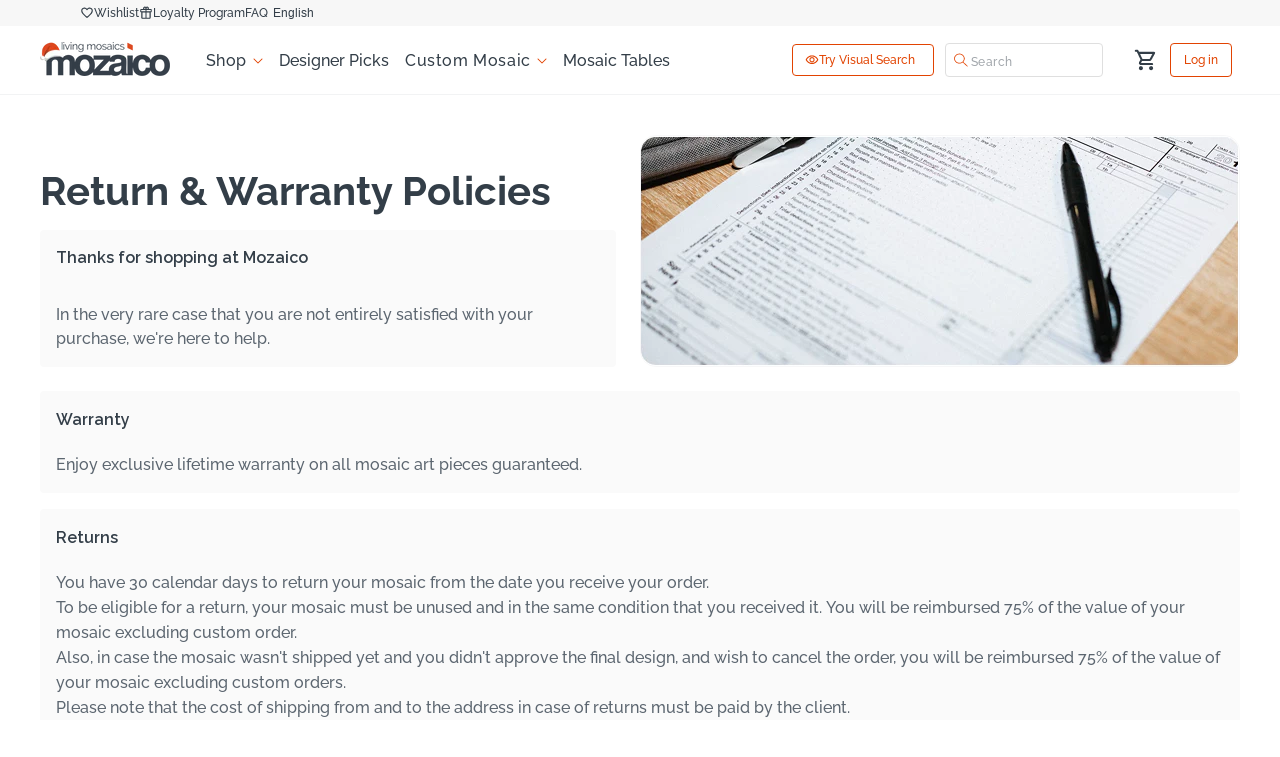

--- FILE ---
content_type: text/css
request_url: https://www.mozaico.com/cdn/shop/t/301/assets/component-discounts.aio.min.css?v=128230006044103243181762249812
body_size: -594
content:
/*
Generated time: July 7, 2022 11:26
This file was created by the app developer. Feel free to contact the original developer with any questions. It was minified (compressed) by AVADA. AVADA do NOT own this script.
*/
.discounts{font-size:1.2rem}.discounts__discount{display:flex;align-items:center;line-height:1.5}.discounts__discount svg{color:var(--color-button-background)}.discounts__discount--end{justify-content:flex-end}.discounts__discount>.icon{color:var(--color-foreground);width:1.2rem;height:1.2rem;margin-right:.7rem}

--- FILE ---
content_type: text/css
request_url: https://www.mozaico.com/cdn/shop/t/301/assets/component-cart.aio.min.css?v=36004023186496344991762249810
body_size: -172
content:
/*
Generated time: July 7, 2022 11:26
This file was created by the app developer. Feel free to contact the original developer with any questions. It was minified (compressed) by AVADA. AVADA do NOT own this script.
*/
.cart{position:relative;display:block}.cart__empty-text,.is-empty .cart__contents,.is-empty .cart__footer,cart-items.is-empty .title-wrapper-with-link{display:none}.is-empty .cart__empty-text,.is-empty .cart__warnings{display:block}.cart__warnings{display:none;text-align:center;padding:7rem 0}.cart__empty-text{margin:4.5rem 0 5.5rem}.cart__contents>*+*{margin-top:2.5rem}@media screen and (min-width:990px){.cart__warnings{padding:10rem 0 15rem}.cart__empty-text{margin:5rem 0 6rem}}cart-items{display:block}.cart__items--disabled{pointer-events:none}.cart__footer-wrapper:last-child .cart__footer{padding-bottom:5rem}.cart__footer>div:only-child{margin-left:auto}.cart__footer .discounts{margin-top:1rem}.cart__note{display:block}.cart__note label{display:flex;align-items:flex-end;line-height:1;height:1.8rem;margin-bottom:2rem;color:var(--color-foreground-75)}.cart__note .field__input{padding:1rem}@media screen and (min-width:750px){.cart__contents>*+*{margin-top:0}.cart__items+.cart__footer{grid-column:2}.cart__footer-wrapper:last-child{padding-top:0}}.cart__ctas>:not(noscript:first-child)+*{margin-top:1rem}.cart__update-button{margin-bottom:1rem}.cart__dynamic-checkout-buttons{margin-top:0}.cart__dynamic-checkout-buttons div[role=button]{border-radius:0!important}.cart-note__label{display:inline-block;margin-bottom:1rem;line-height:2}.tax-note{margin:2.2rem 0 1.6rem auto;display:block}@media screen and (min-width:750px){.cart-note{max-width:35rem}.cart__update-button{margin-bottom:0;margin-right:.8rem}.cart__dynamic-checkout-buttons{margin-top:1rem}.tax-note{margin-bottom:2.2rem;text-align:right}[data-shopify-buttoncontainer]{justify-content:flex-end}}.cart-row.after_product_lines{margin-top:30px}

--- FILE ---
content_type: text/css
request_url: https://www.mozaico.com/cdn/shop/t/301/assets/custom-style.css?v=25516604084869259961762421874
body_size: 39578
content:
/** Shopify CDN: Minification failed

Line 5825:1 Unexpected "{"
Line 6353:69 Unexpected "{"
Line 7889:27 Expected identifier but found "!"
Line 7889:30 Expected identifier but found "!"

**/
@import url("https://fonts.googleapis.com/css2?family=Inter:ital,opsz,wght@0,14..32,100..900;1,14..32,100..900&display=swap");
/* font-family: "Inter", serif; */
@import url("https://fonts.googleapis.com/css2?family=Poppins:ital,wght@0,100;0,200;0,300;0,400;0,500;0,600;0,700;0,800;0,900;1,100;1,200;1,300;1,400;1,500;1,600;1,700;1,800;1,900&display=swap");
/* font-family: "Poppins", serif; */
@import url("https://fonts.googleapis.com/css2?family=Raleway:ital,wght@0,100..900;1,100..900&display=swap");
/* font-family: "Raleway", sans-serif; */

:root {
    --button-bg: #e24301;
    --bg-orange: #e24301;
    --bg-white: #fff;
    --bg-transparent: #fff;
    --bg-light-orange: #fcece6;
    --bg-grey: #ebeced;
    --button-border: #e24301;
    --heading: #333e48;
    --primary-text-color: #333e48;
    --text-color-orange: #e24301;
    --text-light-blue: #5c6670;
    --bg-light-grey: #fafafa;
    --bg-dark: #dfdfdf;
    --text-color-grey: #a1a6ab;
    --text-white: #fff;
    --border-white: #fff;
    --sections-bg-Lgrey: #f7f7f7;
    --grayscale-color: #464646;
}

h2,
.how-to-install-a-mosaic h1 {
    font-family: Raleway;
    font-weight: 700;
    font-size: 40px;
    line-height: 46.96px;
    letter-spacing: 0;
}
a,
button {
    transition: all 0.3s !important;
}
a,
body .stamped-fa-star,
.product div#stamped-reviews-tab .stamped-review-content .stamped-review-body .stamped-rating-holder,
.stamped-review-footer .stamped-rating-holder,
.stamped-form-review-rating .stamped-fa-star-o:before,
.stamped-container[data-count="0"] .stamped-empty-state:before {
    color: var(--text-color-orange);
}
*:focus-visible,
*:focus {
    outline: unset !important;
    outline-offset: unset !important;
    box-shadow: unset !important;
}
input[type=file] {
    cursor: pointer;
}
.article-card__footer {
    display: none;
}
.header__icons form .field:hover::after,
.home_page_custom_request_sec .image-with-text .image-with-text__content a::after,
.home_page_perfect_mosaic_sec .banner__content .banner__box a::after,
.newsletter form#contact_form .newsletter-form__field-wrapper .field::after,
.custom_login_page .custom-login-content form#customer_login button::after,
.main-blog .custom-tag-base ul.tag-list a:after,
.mosaic_kit_page_product .product .product__info-wrapper section.product__info-container .product-form-button product-form button::after,
.article form#comment_form .field.field--with-error::after {
    box-shadow: unset;
}
/* slider buttons */
body .slider-buttons {
    display: flex;
    align-items: center;
    justify-content: space-between;
    margin-top: 16px;
}
.slider-buttons button {
    padding: 8px;
    border-radius: 4px;
    border: 1px solid var(--text-color-orange);
    width: 30px;
    height: 30px;
}
.slider-buttons button[disabled="disabled"] {
    opacity: 1;
}
.slider-buttons button svg path {
    fill: var(--text-color-orange);
}

div#findify-autocomplete button#view-all-element-bottom,
body.custom-search button#view-all-element-top {
    top: 250px;
    border: unset;
    color: var(--text-color-orange);
    text-align: center;
    font-family: "Raleway";
    text-transform: capitalize;
}

/* slider buttons css end*/

.firtnav .page-width,
footer.footer .page-width {
    padding: 0 20px;
    max-width: 1240px;
}
footer.footer .page-width {
    padding-bottom: 30px;
}
.footer-block__brand-info .custom-image-content {
    margin-top: 28px;
    display: flex;
    gap: 12px;
}
.section-header sticky-header header .header__icons a.header__icon svg {
    width: 26px;
    height: 26px;
}
.section-header sticky-header header .header__icons a.header__icon svg path {
    fill: var(--primary-text-color) !important;
}
.header__icons .desktop-localization-wrapper {
    display: none;
}
.firtnav .right li.gt_dsk img {
    display: none;
}
.section-header sticky-header header .header__icons details-modal.header__search {
    display: none;
}
.header__icons form .field button.search__button.field__button svg path {
    fill: var(--text-color-orange);
}
.section-header sticky-header header h1.header__heading {
    line-height: normal;
}
.gt_dsk .switcher.notranslate {
    width: fit-content;
}
.firtnav .right li.gt_dsk .selected {
    background: transparent;
}
.section-header sticky-header .firtnav {
    background-color: var(--sections-bg-Lgrey);
    padding: 6px 0;
}
.section-header sticky-header .firtnav ul {
    margin: 0;
}
.section-header sticky-header .firtnav ul a {
    display: flex;
    align-items: center;
    gap: 4px;
    color: var(--heading);
    font-size: 12px;
    line-height: 14.09px;
    text-align: center;
    text-decoration: none;
    letter-spacing: 0;
    border: unset;
    background-color: transparent;
    box-shadow: unset;
    width: fit-content;
}
.header__icons a#cart-icon-bubble svg path {
    fill: var(--primary-text-color);
}
.section-header sticky-header .firtnav ul a:hover {
    background: transparent;
}
.section-header sticky-header .firtnav ul a::after {
    opacity: 0;
}
.section-header sticky-header .firtnav ul a span.svg-wrapper {
    width: 14px;
    height: 14px;
}
.section-header sticky-header header {
    padding: 8px 20px;
    max-width: 1240px;
}
.section-header sticky-header header ul.list-menu.list-menu--inline > li a,
.section-header sticky-header header ul.list-menu.list-menu--inline > li summary {
    font-size: 16px;
    line-height: 1.2;
    text-align: center;
    padding: 8px;
    /* color: var( --text-light-blue); */
    color: var(--primary-text-color);
    text-decoration: none;
}
.section-header sticky-header header ul.list-menu.list-menu--inline > li summary {
    padding: 8px 24px 8px 8px;
}
.section-header sticky-header header ul.list-menu.list-menu--inline > li a span {
    text-decoration: none;
    letter-spacing: 0;
}
.section-header sticky-header header ul.list-menu.list-menu--inline > li a span.header__active-menu-item,
.section-header sticky-header header ul.list-menu.list-menu--inline > li summary svg path {
    color: var(--text-color-orange);
}
.section-header sticky-header header ul.list-menu.list-menu--inline > li summary span {
    text-underline-offset: unset;
    border: unset;
}
.header--middle-left .header__inline-menu li details[open] summary {
    background: var(--bg-light-orange);
    border-radius: 4px;
}
.header--middle-left .header__inline-menu li details[open] summary span {
    color: var(--text-color-orange);
    text-decoration: none;
}
.header--middle-left .header__inline-menu li details[open] ul {
    top: 51px;
    width: 100%;
    min-width: 130px;
}
.header--middle-left .header__inline-menu li details[open] ul a {
    padding: 8px 10px !important;
    font-size: 14px !important;
    line-height: 20px !important;
    letter-spacing: 0;
    color: var(--primary-text-color) !important;
}
.section-header sticky-header header ul.list-menu.list-menu--inline > li summary:hover span {
    text-decoration: none;
}
.section-header sticky-header header .header__icons a.page-visualsearch-button,
.collection_page_list .facets-vertical-sort a.page-visualsearch-button {
    padding: 8px 12px;
    border-radius: 4px;
    border: 1px solid var(--button-border);
    display: flex;
    align-items: center;
    font-size: 12px;
    font-weight: 500;
    line-height: normal;
    text-align: center;
    color: var(--text-color-orange);
    text-decoration: none;
    min-width: 142px;
    letter-spacing: 0;
    gap: 4px;
    max-height: 38px;
}
.section-header sticky-header header .header__icons a.page-visualsearch-button span,
.collection_page_list .facets-vertical-sort a.page-visualsearch-button span {
    width: 14px;
    height: 14px;
}

/* custom css for the home-icons section  */
.custom-home-icons-block-layout {
    display: flex;
    align-items: center;
    width: 100%;
    flex-wrap: wrap;
}
.home_page_from_us .homeIconList {
    width: calc(50% - 15px);
    background-color: var(--bg-light-grey);
    padding: 24px;
}
.homeIconBox {
    display: flex;
    gap: 16px;
    width: calc(100% - 25px);
}
.homeIconBox span {
    background: var(--bg-light-orange);
    padding: 8px;
    display: flex;
    align-items: center;
    justify-content: center;
    height: fit-content;
    border-radius: 8px;
}
.header__icons form .field:after {
    box-shadow: unset;
    border: 1px solid #dfdfdf;
    border-radius: 4px !important;
    height: 100%;
    top: 0;
}
.header__icons form .field button.search__button.field__button {
    left: 10px;
    right: unset;
    height: 14px;
    width: 14px;
    top: 50%;
    transform: translatey(-50%);
}
.header__icons form .field button.search__button.field__button span.svg-wrapper {
    height: 14px;
    width: 14px;
}
.header__icons form .field {
    max-width: 160px;
    min-width: 160px;
}
.header__icons form .field input#Search-In-Modal {
    padding: 8px 8px 8px 26px;
    max-height: 32px;
}
.header__icons form .field input#Search-In-Modal:focus {
    box-shadow: unset;
}
.header__icons form .field input#Search-In-Modal::placeholder {
    opacity: 1;
    color: var(--text-color-grey);
    font-size: 12px;
}
.header__icons form .field button.search__button.field__button span.svg-wrapper svg path {
    fill: #e24301;
}
.header__icons form .field button.search__button.field__button span.svg-wrapper svg.icon.icon-search {
    max-width: 14px;
    height: unset;
    width: 100%;
}
.header__icons form .field label.field__label {
    color: var(--text-color-grey);
    font-size: 12px;
    letter-spacing: 0;
    top: 50%;
    transform: translateY(-50%);
    left: 30px;
}
.header__icons predictive-search.search-modal__form {
    max-width: 160px;
}
.header__icons a#cart-icon-bubble {
    height: 32px;
    width: 32px;
    padding: 6px;
    margin-left: 16px;
}
.header__icons a.header__icon--account {
    position: static;
    margin-left: 20px;
    border: 1px solid var(--button-border);
    min-width: 62px;
    border-radius: 4px;
    padding: 8px 12px;
    font-size: 12px;
    letter-spacing: 0;
    text-decoration: none;
    color: var(--text-color-orange);
    max-height: 34px;
}
.firtnav ul li .switcher.notranslate .option {
    position: absolute;
    background: var(--bg-white);
    padding: 8px;
    border-radius: 0 0 4px 4px;
    border: 1px solid #ddd;
    margin-top: 20px;
    border-top: unset;
    width: fit-content;
}
.sel-disclosure-btn .sel-title {
    color: #000 !important;
}
/* header wishlist popup */
div#swym-plugin div#swym-component-container .swym-simple-wishlist-modal .swym-modal-bg {
    position: fixed;
    top: 0;
    left: 0;
    z-index: 20;
    background: #0000006e;
}
div#swym-plugin div#swym-component-container .swym-simple-wishlist-modal .swym-modal-content {
    height: 90vh;
    position: absolute;
    top: 50%;
    left: 50%;
    z-index: 21;
    transform: translate(-50%, -50%);
}
div#swym-plugin div#swym-component-container .swym-simple-wishlist-modal .swym-modal-content .swym-wishlist-detail {
    height: 100%;
}
div#swym-plugin div#swym-component-container .swym-modal-content .swym-save-wishlist-modal-dialog {
    width: 100%;
    max-width: 460px;
    border-radius: 4px;
    padding: 48px 32px 32px;
}
div#swym-plugin div#swym-component-container .swym-modal-content .swym-save-wishlist-modal-dialog .swym-save-summary h2,
div#swym-plugin div#swym-component-container .swym-save-wishlist-modal .swym-save-wishlist-modal-dialog h2 {
    font-size: 24px;
    margin-bottom: 16px;
}
div#swym-plugin div#swym-component-container .swym-modal-content .swym-save-wishlist-modal-dialog .swym-save-summary .swym-text-content,
div#swym-plugin div#swym-component-container .swym-save-wishlist-modal .swym-save-wishlist-modal-dialog .swym-text-content {
    font-size: 16px;
    line-height: 24px;
    letter-spacing: 0;
    color: var(--text-light-blue);
    margin-bottom: 16px;
}
div#swym-plugin div#swym-component-container .swym-modal-content .swym-save-wishlist-modal-dialog .swym-save-summary button.swym-login-btn,
div#swym-plugin div#swym-component-container .swym-modal-content .swym-save-wishlist-modal-dialog .swym-save-summary button.swym-save-list-btn,
div#swym-plugin div#swym-component-container .swym-save-wishlist-modal .swym-save-wishlist-modal-dialog .swym-action-button-container button.swym-save-list-btn,
div#swym-plugin div#swym-component-container .swym-save-wishlist-modal .swym-save-wishlist-modal-dialog .swym-action-button-container button.swym-back-btn {
    background: var(--bg-orange);
    color: var(--bg-white);
    border-radius: 4px;
    border: 1px solid var(--button-border);
    font-size: 16px;
    min-height: unset;
    font-weight: 500;
    opacity: 1;
    cursor: pointer;
}
div#swym-plugin div#swym-component-container .swym-modal-content .swym-save-wishlist-modal-dialog .swym-save-summary button.swym-save-list-btn,
div#swym-plugin div#swym-component-container .swym-save-wishlist-modal .swym-save-wishlist-modal-dialog .swym-action-button-container button.swym-back-btn {
    background: var(--bg-white);
    color: var(--text-color-orange);
}
div#swym-plugin div#swym-component-container .swym-save-wishlist-modal .swym-save-wishlist-modal-dialog {
    padding: 48px 32px 32px;
}
div#swym-plugin div#swym-component-container .swym-save-wishlist-modal .swym-save-wishlist-modal-dialog .swym-input-row-names .swym-input-row,
div#swym-plugin div#swym-component-container .swym-save-wishlist-modal .swym-save-wishlist-modal-dialog .swym-input-row {
    margin-bottom: 12px;
}
div#swym-plugin div#swym-component-container .swym-save-wishlist-modal .swym-save-wishlist-modal-dialog .swym-input-row-names .swym-input-row label,
div#swym-plugin div#swym-component-container .swym-save-wishlist-modal .swym-save-wishlist-modal-dialog .swym-input-row label {
    display: none;
}
div#swym-plugin div#swym-component-container .swym-save-wishlist-modal .swym-save-wishlist-modal-dialog .swym-input-row input,
div#swym-plugin div#swym-component-container .swym-save-wishlist-modal .swym-save-wishlist-modal-dialog .swym-input-row-names .swym-input-row input {
    border-radius: 4px;
    border: 1px solid var(--bg-dark);
    padding: 12px;
}
div#swym-plugin div#swym-component-container .swym-save-wishlist-modal .swym-save-wishlist-modal-dialog .swym-input-row input::placeholder,
div#swym-plugin div#swym-component-container .swym-save-wishlist-modal .swym-save-wishlist-modal-dialog .swym-input-row-names .swym-input-row input::placeholder {
    letter-spacing: 0;
    color: var(--text-color-grey);
}
div#swym-plugin div#swym-component-container .swym-save-wishlist-modal .swym-save-wishlist-modal-dialog .swym-action-button-container {
    gap: 12px;
    justify-content: space-between;
    flex-direction: row-reverse;
}

div#swym-plugin div#swym-component-container .swym-save-wishlist-modal .swym-save-wishlist-modal-dialog .swym-action-button-container button {
    margin: 0;
}
div#swym-plugin div#swym-component-container .swym-save-wishlist-modal .swym-save-wishlist-modal-dialog .swym-text-md.swym-info-grey {
    display: none;
}
div#swym-plugin div#swym-component-container .swym-save-wishlist-modal .swym-save-wishlist-modal-dialog br {
    display: none;
}

/* home=page-banner ===== */
.home_page-banner,
.Mosaic-Instantly-with-AI-sec {
    background-color: var(--sections-bg-Lgrey);
}
.home_page-banner .image-with-text__media-item .custom-content-psoiton,
body .register_page .register-right-layout .custom-content-psoiton,
.custom_login_page .custom-right-layout .custom-content-psoiton {
    position: absolute;
    bottom: 10px;
    left: -14px;
    -webkit-backdrop-filter: blur(4px);
    backdrop-filter: blur(4px);
    padding: 16px 16px 25px;
    display: flex;
    flex-direction: column;
    gap: 7px;
    border-radius: 12px;
    border: 1px solid var(--button-border);
    background: #ffffffba;
    width: 100%;
    max-width: 200px;
}
.home_page-banner .image-with-text__media-item .custom-content-psoiton .custom_below_text,
body .register_page .register-right-layout .custom-content-psoiton .custom_below_text,
.custom_login_page .custom-right-layout .custom-content-psoiton .custom_below_text {
    font-family: Raleway;
    font-weight: 500;
    font-size: 14px;
    line-height: 23px;
    letter-spacing: 0;
    color: var(--heading);
    opacity: 1;
    text-align: start;
}
.home_page-banner .image-with-text__media-item .custom-content-psoiton a.custom_below_link,
body .register_page .register-right-layout .custom-content-psoiton a.custom_below_link,
.custom_login_page .custom-right-layout .custom-content-psoiton a.custom_below_link {
    border-radius: 4px;
    text-decoration: none;
    font-family: Raleway;
    font-weight: 500;
    font-size: 12px;
    line-height: 16px;
    letter-spacing: 0;
    color: var(--text-color-orange);
    text-align: start;
    margin: 0;
}
.home_page-banner .image-with-text__media-item .image-with-text__media {
    border-radius: 16px;
}
.home_page-banner h2 {
    font-size: 48px;
}
.home_page-banner .image-with-text__text,
.bosworth_reproduction_page_banner .image-with-text__content .image-with-text__text,
.Mosaic-Instantly-with-AI-sec .image_with_text_content,
.home_page-banner .custom-html_block {
    margin: 0;
}
.home_page-banner .image-with-text__text p,
.home_page-banner .custom-html_block .custom-html {
    font-family: Raleway;
    font-weight: 500;
    font-size: 18px;
    line-height: 28px;
    letter-spacing: 0;
    margin: 15px 0;
}
.home_page-banner .custom_twice_button {
    margin: 0;
}
.home_page-banner .custom_twice_button a {
    padding: 12px 16px;
    font-size: 16px;
    letter-spacing: 0;
}
.home_page-banner .custom_twice_button a,
.Mosaic-Instantly-with-AI-sec a {
    border-radius: 4px;
    overflow: hidden;
    margin-right: 11px;
    border: 1px solid var(--button-border);
}
.home_page-banner .custom_twice_button a:last-child {
    background: transparent;
    color: var(--text-color-orange);
}
.home_page-banner .custom_twice_button a::after,
.Mosaic-Instantly-with-AI-sec a::after {
    opacity: 0;
}
.home_page-banner .custom_image_content .custom-image-layout {
    display: flex;
    gap: 8px;
}
.home_page-banner .custom_image_content .custom-image-layout .custom__image_block {
    background: #fff;
    display: flex;
    align-items: center;
    gap: 8px;
    padding: 4px;
    border-radius: 4px;
}
.home_page-banner .custom_image_content .custom-image-layout .custom__image_block h4 {
    margin: 0;
    font-family: Inter;
    font-weight: 700;
    font-size: 14px;
    line-height: 16px;
    letter-spacing: 0;
}
.home_page-banner .custom_image_content .custom-image-layout .custom__image_block p {
    margin: 0;
    font-weight: 500;
    font-size: 10px;
    line-height: 16px;
    letter-spacing: 0.3px;
    color: var(--primary-text-color);
    text-transform: capitalize;
}
.home_page-banner .image-with-text__grid .image-with-text__text-item .image-with-text__content {
    padding: 60px 40px 0 0px;
    position: relative;
}
.home_page-banner .image-with-text__grid .image-with-text__text-item .image-with-text__content .custom_image_content {
    position: absolute;
    bottom: 0;
    padding-bottom: 10px;
}
.home_page-banner .custom_image_content .custom-image-layout .custom__image_block .first_image {
    width: 40px;
    height: 40px;
    border-radius: 8px;
    padding: 8px;
    background: var(--bg-light-orange);
}

/* customer_review_second_bottom */
.customer_review_second_bottom slider-component ul {
    margin-top: 24px;
    gap: 16px;
}
.customer_review_second_bottom slider-component ul li {
    background-color: #fff !important;
    border-radius: 4px;
    width: 100%;
    max-width: calc(25% - 12px);
}
.customer_review_second_bottom .customer-reviews-heading-layout {
    display: flex;
    justify-content: center;
    position: relative;
}
.customer_review_second_bottom .customer-reviews-heading-layout .customer-reviews-links {
    position: absolute;
    right: 0;
    border-radius: 4px;
    border-width: 1px;
    padding: 8px 12px;
    border: 1px solid var(--button-border);
    text-decoration: none;
    font-size: 12px;
    line-height: 16px;
    letter-spacing: 0;
    color: var(--text-color-orange);
}
.customer_review_second_bottom .customer-reviews-heading-layout .customer-reviews-links a {
    text-decoration: none;
}

/*  */
.home_page_from_us .home_icons__title h2.title {
    margin-bottom: 8px;
}
.home_page_from_us .home_icons__title p {
    margin: 0;
    line-height: 18.78px;
    letter-spacing: 0;
}
.home_page_from_us .home_icons__title {
    margin-bottom: 24px;
}
.home_page_from_us .custom-home-icons-block-layout {
    display: flex;
    row-gap: 20px;
    column-gap: 30px;
    flex-wrap: wrap;
}
.home_page_from_us .homeIconList .content {
    font-family: Raleway;
    font-weight: 700;
    font-size: 16px;
    line-height: 18.78px;
    letter-spacing: 0;
    color: var(--heading);
}
.home_page_from_us .homeIconList .content p {
    margin: 4px 0 0;
    font-family: Raleway;
    font-weight: 500;
    font-size: 10px;
    line-height: 14px;
    letter-spacing: 0;
    color: var(--text-light-blue);
}
.home_page-banner .custom-content-psoiton .custom-image,
body .register_page .register-right-layout .custom-content-psoiton .custom-image,
.custom_login_page .custom-right-layout .custom-content-psoiton .custom-image {
    max-height: 32px;
    text-align: start;
}
.gaurantee-banner-section-layout {
    padding-bottom: 40px;
}
.home_page_from_us {
    padding-bottom: 40px !important;
}
.gaurantee-banner-section img {
    width: 100%;
    display: block;
    object-fit: contain;
}
.gaurantee-banner-section .gaurantee-banner {
    display: none;
}
.home_page_from_us .custom-home-icons-block-layout button.slick-arrow {
    width: 30px;
    height: 30px;
    position: absolute;
    bottom: 0;
    border: 1px solid var(--button-border);
    border-radius: 4px;
    display: flex;
    align-items: center;
    justify-content: center;
    background: transparent;
    font-size: 0;
    background-image: url(/cdn/shop/files/down-arrow.svg?v=1739348707);
    background-position: center;
    background-repeat: no-repeat;
    background-size: contain;
    top: unset;
    z-index: 9;
}
.home_page_from_us .custom-home-icons-block-layout button.slick-arrow::before,
.home_page_from_us .custom-home-icons-block-layout button.slick-arrow::after {
    opacity: 0.1 !important;
}
.home_page_from_us .custom-home-icons-block-layout button.slick-prev {
    left: 0;
    rotate: 90deg;
}
.home_page_from_us .custom-home-icons-block-layout button.slick-next {
    right: 0;
    rotate: -90deg;
}
.home_page_from_us .custom-home-icons-block-layout ul.slick-dots {
    position: absolute;
    bottom: 6px;
    display: flex;
    left: 50%;
    transform: translateX(-50%);
    padding: 0;
    margin: 0;
    list-style: none;
    gap: 16px;
    align-items: center;
    justify-content: center;
    z-index: 0;
}
.home_page_from_us .custom-home-icons-block-layout ul.slick-dots li {
    width: fit-content;
    height: fit-content;
    margin: 0;
}
.home_page_from_us .custom-home-icons-block-layout ul.slick-dots li button,
body .slider-buttons .slider-dots button.slider-dot {
    border-radius: 50%;
    font-size: 0;
    max-width: 10px;
    height: 10px;
    padding: 0;
    width: 10px;
    border: unset;
    background-color: #d9d9d9;
    display: block;
}
.home_page_from_us .custom-home-icons-block-layout ul.slick-dots li button::before {
    opacity: 0;
}
.home_page_from_us .custom-home-icons-block-layout ul.slick-dots li.slick-active button,
body .slider-buttons .slider-dots button.slider-dot.active {
    background-color: var(--bg-orange);
    width: 16px;
    height: 16px;
    max-width: 16px;
}
body .slider-buttons .slider-dots {
    align-items: center;
}

/* home-page our top picks  */
.home_page_our_picks h2,
.home_page_custom_request_sec .image-with-text__content h2,
.home_page_our_blog_sec .title-wrapper-with-link h2 {
    line-height: 46.96px;
    letter-spacing: 0;
}
.home_page_custom_request_sec {
    background: var(--sections-bg-Lgrey);
}
.home_page_our_picks p {
    line-height: 24px;
    letter-spacing: 0;
}
.home_page_our_picks slider-component {
    max-width: 1240px;
    margin: auto;
}
.home_page_our_picks slider-component ul,
.collection_page_list .facets-vertical ul#product-grid {
    gap: 16px;
}
.home_page_our_picks slider-component ul li,
.collection_page_list .facets-vertical ul#product-grid li {
    margin: 0 !important;
    border: 1px solid #dfdfdf;
    padding: 8px;
    background: #fafafa;
    border-radius: 4px;
    width: 100% !important;
    max-width: calc(25% - 16px) !important;
    height: fit-content;
}
.home_page_our_picks slider-component ul li .card .card__inner,
product-recommendations.related-products ul .slick-track .slick-slide li .card__inner,
.collection_page_list .facets-vertical ul#product-grid li .card .card__inner {
    border-radius: 4px;
    padding-bottom: 100%;
    height: 0;
    overflow: hidden;
}
.home_page_our_picks slider-component ul li .card .card__inner img,
product-recommendations.related-products ul .slick-track .slick-slide li .card__inner img,
.collection_page_list .facets-vertical ul#product-grid li .card .card__inner img {
    object-fit: contain;
}
.custom-product-badge-wrapper{
  position: absolute;
    top: -1px;
    right: 0px;
    left: unset;
    display: flex;
    flex-wrap: wrap;
    justify-content: flex-end;
    gap: 5px;
}
.custom-product-badge-wrapper .badge:not(:last-child) {
    border-radius: 0px 0 24px 24px !important;
}
.custom-product-badge-wrapper  .badge.designerPicks {
   
    background: var(--bg-light-orange);
    border: unset;
    padding: 8px 16px;
    border-radius: 0 0 0 24px;
    font-family: Raleway;
    font-weight: 500;
    font-size: 12px;
    line-height: 16px;
    letter-spacing: 0;
    color: var(--text-color-orange);
}
.home_page_our_picks slider-component ul li .card .card__inner .card__badge {
    display: none;
}
.home_page_our_picks slider-component ul li .card .card__content .card__information,
product-recommendations.related-products ul .slick-track .slick-slide li .card__content .card__information,
.collection_page_list .facets-vertical ul#product-grid li .card .card__information {
    padding: 12px 0 12px;
}
.home_page_our_picks slider-component ul li .card .card__content .card__information a,
product-recommendations.related-products ul .slick-track .slick-slide li .card__content .card__information a,
.collection_page_list .facets-vertical ul#product-grid li .card .card__information a {
    font-family: Raleway;
    font-weight: 500;
    font-size: 16px;
    line-height: 18.78px;
    letter-spacing: 0;
    color: var(--primary-text-color);
    min-height: 40px;
}
.collection_page_list .facets-vertical ul#product-grid li .card .card__information a {
    overflow: hidden;
    display: -webkit-box;
    -webkit-line-clamp: 2; /* number of lines to show */
    line-clamp: 2;
    -webkit-box-orient: vertical;
}
.home_page_our_picks slider-component ul li .card .price .price__sale span.visually-hidden.visually-hidden--inline {
    display: none;
}
.home_page_our_picks slider-component ul li .card .price .price__sale s.price-item.price-item--regular,
product-recommendations.related-products ul .slick-track .slick-slide li .card__content .card__information .price__container .price__sale s.price-item.price-item--regular {
    min-height: 23px;
}
/* .home_page_our_picks slider-component ul li .card .price .price__sale span.visually-hidden+span s.price-item.price-item--regular {
    display: none;
} */
.home_page_our_picks slider-component ul li .card .price .price__regular,
.home_page_our_picks slider-component ul li .card .price .price__sale,
product-recommendations.related-products ul .slick-track .slick-slide li .card__content .card__information .price__container .price__sale,
.collection_page_list .facets-vertical ul#product-grid li .card .price .price__regular {
    font-family: Raleway;
    font-weight: 700;
    font-size: 14px;
    line-height: 23.48px;
    letter-spacing: 0;
    color: var(--text-color-orange);
}
.home_page_our_picks {
    padding-left: 20px;
    padding-right: 20px;
}
.home_page_our_picks .collection__title {
    padding: 0;
}
.home_page_our_picks .card-wrapper .quick-add,
.collection_page_list .facets-vertical ul#product-grid li .card .quick-add {
    display: flex;
    gap: 12px;
    align-items: center;
}
.home_page_our_picks .card-wrapper .quick-add > button.swym-button,
.collection_page_list .facets-vertical ul#product-grid li .card .quick-add > button.swym-button {
    min-width: 30px;
    height: 30px;
    padding: 0;
    background: transparent;
}
.home_page_our_picks .card-wrapper .quick-add > button.swym-button:after,
.collection_page_list .facets-vertical ul#product-grid li .card .quick-add > button.swym-button:after {
    display: block;
    background: transparent;
    padding: 0;
    font-size: 14px;
    width: auto;
    height: auto;
    color: var(--text-color-orange) !important;
}
.home_page_our_picks .card-wrapper .quick-add modal-opener,
.collection_page_list .facets-vertical ul#product-grid li .card .quick-add product-form,
.collection_page_list .facets-vertical ul#product-grid li .card .quick-add modal-opener {
    width: 100%;
}
body .home_page_our_picks .collection__title {
    padding: 0;
}

/*  */
.home_page_custom_two_images_sec .image-with-text__grid .image-with-text__media-item .image-with-text__media {
    border-radius: 16px;
    border: 1px solid var(--border-white);
    padding: 0 ;
    height: 280px;
    max-width: 280px;
}
.single-img-wrapper.two-image-with-text-section .image-with-text__media {
    left: 75px !important;
    padding-bottom: 137% !important;
    position: relative !important;
}
.home_page_custom_two_images_sec .image-with-text__grid .image-with-text__media-item .image-with-text__media:last-child {
    position: absolute;
    bottom: 65px;
    border-radius: 16px;
    left: 75px;
    height: 100%;
    width: 100%;
}
.home_page_custom_two_images_sec .image-with-text__grid .image-with-text__media-item {
    width: 100%;
    max-width: 280px;
    max-height: 280px;
}
.home_page_custom_two_images_sec .two-image-with-text {
    padding-top: 50px;
}
.home_page_custom_two_images_sec .two-image-with-text-section .image-with-text__text-item {
    padding-left: 170px;
    margin-top: -50px;
}
.home_page_custom_two_images_sec .two-image-with-text-section .image-with-text__text-item .image-with-text__content {
    padding: 0;
}
.home_page_custom_two_images_sec .two-image-with-text-section {
    position: relative;
    align-items: center;
}
.home_page_custom_two_images_sec .image-with-text__grid .image-with-text__media-item .image-with-text__media img {
    border-radius: 16px;
}
.home_page_custom_two_images_sec .two-image-with-text-section .image-with-text__text-item h2 {
    line-height: 46.96px;
    letter-spacing: 0;
}
.home_page_custom_two_images_sec .two-image-with-text-section .image-with-text__text-item .image-with-text__text {
    margin: 16px 0 24px;
}
.home_page_custom_two_images_sec .two-image-with-text-section .image-with-text__text-item .image-with-text__text p {
    font-family: Raleway;
    font-weight: 500;
    font-size: 14px;
    line-height: 20px;
    letter-spacing: 0;
    color: var(--heading);
}
.home_page_custom_two_images_sec .two-image-with-text-section .image-with-text__text-item .image-with-text__text p a {
    border: unset;
    padding: 0;
    text-decoration: none;
    font-size: 14px;
}
.home_page_custom_two_images_sec .two-image-with-text-section .image-with-text__text-item .image-with-text__text p a:hover {
    background: transparent;
}
.home_page_custom_two_images_sec {
    background-color: #fcece6;
}
.home_page_custom_two_images_sec .two-image-with-text-section .image-with-text__content a {
    margin: 0;
    border-radius: 4px;
    font-size: 16px;
    letter-spacing: 0;
    text-align: center;
    padding: 0 60px;
    border: 1px solid var(--button-border);
}
.home_page_custom_two_images_sec .two-image-with-text-section .image-with-text__content a:after {
    box-shadow: unset;
}

/* Mosaic-Instantly-with-AI-sec */
.Mosaic-Instantly-with-AI-sec h2,
.Perfect-Mosaic-section .image-with-text__grid h2 {
    font-size: 40px;
    letter-spacing: 0;
}
.Mosaic-Instantly-with-AI-sec {
    background-color: var(--sections-bg-Lgrey);
}
/* .customer_review_second_bottom{ */
.Mosaic-Instantly-with-AI-sec .image-with-text__grid .image-with-text__text-item .image-with-text__content {
    padding: 0 24px 0 0;
    justify-content: center;
}
.Perfect-Mosaic-section .image-with-text__grid .image-with-text__text-item .image-with-text__content {
    padding: 0;
    justify-content: center;
}
.Mosaic-Instantly-with-AI-sec .image_with_text_content ul,
.Perfect-Mosaic-section .image_with_text_content ul {
    padding: 0;
    margin: 16px 0;
}
.Mosaic-Instantly-with-AI-sec .image_with_text_content ul li,
.Perfect-Mosaic-section .image_with_text_content ul li {
    position: relative;
    font-weight: 500;
    font-size: 16px;
    line-height: 24px;
    list-style: none;
    color: var(--primary-text-color);
    margin: 0 0 16px;
    padding-left: 38px;
    letter-spacing: 0;
}
.Mosaic-Instantly-with-AI-sec .image_with_text_content ul li strong,
.Perfect-Mosaic-section .image_with_text_content ul li strong {
    font-weight: 600;
}
.Mosaic-Instantly-with-AI-sec .image_with_text_content ul li::before,
.Perfect-Mosaic-section .image_with_text_content ul li::before {
    content: "";
    position: absolute;
    left: 0;
    top: 0;
    /* transform: translateY(-50%); */
    background-image: url(/cdn/shop/files/check-circle.png?v=1740737263);
    background-position: center;
    background-repeat: no-repeat;
    background-size: cover;
    width: 28px;
    height: 28px;
}
.Mosaic-Instantly-with-AI-sec a,
.Perfect-Mosaic-section a {
    min-width: 240px;
    margin-top: 8px;
    letter-spacing: 0;
}

/* customer_review_second_bottom */
.customer_review_second_bottom .customer-reviews__title {
    margin: 0;
}
.customer_review_second_bottom .customer-reviews__title h2 {
    margin: 0;
    font-weight: 600;
    font-size: 24px;
    line-height: 28.18px;
    letter-spacing: 0;
    text-align: center;
}
.customer_review_second_bottom slider-component {
    padding: 0;
}
.customer_review_second_bottom slider-component ul {
    margin-top: 24px;
    margin-bottom: 0;
}
.Perfect-Mosaic-section .image-with-text__grid .image-with-text__media-item {
    padding-right: 64px;
}
.Perfect-Mosaic-section .image-with-text__grid .image-with-text__text-item p {
    font-size: 14px;
    line-height: 20px;
    letter-spacing: 0;
}
.Perfect-Mosaic-section .image-with-text__content .custom-image-content {
    display: flex;
    gap: 12px;
}
.Perfect-Mosaic-section .image-with-text__content .custom-image-content .first_image,
.footer-block__brand-info .custom-image-content .first_image {
    max-width: 120px;
}
.Perfect-Mosaic-section .image-with-text__content .custom-image-content .second_image,
.footer-block__brand-info .custom-image-content .second_image {
    max-width: 135px;
}
.Perfect-Mosaic-section .image-with-text__content .custom-image-content img,
.footer-block__brand-info .custom-image-content img {
    width: 100%;
}
.Perfect-Mosaic-section .image-with-text__content .custom-image-block {
    margin: 16px 0 0 0;
}

/*  Shop The Lookup */
.shop-lookup-section .custom-gaurantee-banner-script .fs-timeline-entry .fs-service-icon {
    display: none;
}
.shop-lookup-section .fs-next-button:after {
    content: "See More";
    font-family: Raleway, HelveticaNeue, Helvetica Neue, sans-serif;
    font-size: 12px;
    color: var(--text-color-orange);
    padding: 8px 12px;
    border: 1px solid var(--button-border);
    border-radius: 4px;
    display: inline-block;
}
.shop-lookup-section .custom-gaurantee-banner-script .fs-next-page svg.fs-next-svg {
    display: none;
}
.shop-lookup-section .shop_look_up__title {
    margin-bottom: 16px;
}
.shop-lookup-section .shop_look_up__title h2 {
    margin: 0;
    line-height: 46.96px;
    letter-spacing: 0;
}
.shop-lookup-section .shop_look_up__title p {
    line-height: 24px;
    letter-spacing: 0;
    margin: 8px 0 24px;
}
.shop-lookup-section .custom-gaurantee-banner-script .fs-has-links:after {
    content: "Shop Now" !important;
    margin: 0;
    padding: 10px 12px;
    border-radius: 4px;
    font-size: 12px;
    letter-spacing: 0;
    text-align: center;
    color: var(--text-color-orange);
    text-transform: capitalize;
    width: 93px;
    font-weight: 500;
    font-family: Raleway;
}
.shop-lookup-section .custom-gaurantee-banner-script .fs-timeline-text {
    display: none;
}

/* custom-request-section */
.home_page_custom_request_sec .image-with-text__content {
    padding: 0;
}
.home_page_custom_request_sec .image-with-text__content .image-with-text__text {
    margin-top: 16px;
}
.home_page_custom_request_sec .image-with-text__grid {
    gap: 47px;
}
.home_page_custom_request_sec .image-with-text__media-item .image-with-text__media {
    border-radius: 16px;
}
.home_page_custom_request_sec .image-with-text__media-item {
    padding-left: 0px;
    max-width: 500px;
}
.home_page_custom_request_sec .image-with-text__content p,
.home_page_custom_request_sec .image-with-text__content ul {
    line-height: 24px;
    letter-spacing: 0;
    color: var(--primary-text-color);
    margin: 0;
}
.home_page_custom_request_sec .image-with-text .image-with-text__content a {
    margin-top: 24px;
    border-radius: 4px;
    line-height: 20px;
    letter-spacing: 0;
    text-align: center;
    border: 1px solid var(--button-border);
}

/* perfect_mosaic_sec section */
.home_page_perfect_mosaic_sec {
    max-height: 340px;
}
.home_page_perfect_mosaic_sec .banner__content .banner__box {
    padding: 0;
}
.home_page_perfect_mosaic_sec .banner__content .banner__box h2 {
    font-size: 40px;
    line-height: 46.96px;
    letter-spacing: 0;
}
.home_page_perfect_mosaic_sec .banner__content .banner__box p {
    line-height: 24px;
    letter-spacing: 0;
}
.home_page_perfect_mosaic_sec .banner__content .banner__box a {
    font-size: 16px;
    line-height: 20px;
    letter-spacing: 0.5px;
    border-radius: 4px;
    padding: 0 16px;
    min-width: unset;
}
.home_page_perfect_mosaic_sec .banner__content .banner__box a:first-child {
    border: 1px solid var(--button-border);
}
.home_page_perfect_mosaic_sec .banner__content .banner__box a:last-child {
    border: 1px solid var(--bg-white);
    background: var(--bg-white);
    color: var(--text-color-orange);
}
.home_page_perfect_mosaic_sec::after {
    background: #242c334d !important;
    opacity: 1 !important;
}

/* home_page_our_blog_sec  */
.home_page_our_blog_sec {
    background: var(--sections-bg-Lgrey);
}
.home_page_our_blog_sec .title-wrapper--self-padded-tablet-down {
    padding: 0;
}
.home_page_our_blog_sec .title-wrapper-with-link {
    margin: 0;
}
.home_page_our_blog_sec .title-wrapper-with-link .blog-content p {
    line-height: 24px;
    letter-spacing: 0;
    margin: 8px 0 24px;
}
.home_page_our_blog_sec slider-component ul {
    margin: 0;
    gap: 36px;
}
.home_page_our_blog_sec slider-component ul li {
    width: calc(33% - 36px) !important;
    background-color: var(--bg-white);
    border-radius: 4px;
    overflow: hidden;
}
.home_page_our_blog_sec slider-component ul li .card .card__inner {
    aspect-ratio: 1/1;
    max-height: 360px;
}
.home_page_our_blog_sec slider-component ul li .card .card__inner img {
    object-fit: contain;
    background: #fff;
}
.home_page_our_blog_sec slider-component ul li .card .card__content .card__information {
    padding: 16px;
}
.home_page_our_blog_sec slider-component ul li .card .card__information_article_tag,
.main-blog .blog-articles .blog-articles__article .card__content .card__information .card__information_article_tag {
    display: flex;
    gap: 10px;
    min-height: 30px;
    flex-wrap: wrap;
}
.home_page_our_blog_sec slider-component ul li .card .card__information_article_tag .article_tag,
.main-blog .blog-articles .blog-articles__article .card__content .card__information .card__information_article_tag .article_tag {
    border-radius: 24px;
    padding: 4px 12px;
    background: var(--bg-light-orange);
    font-size: 14px;
    line-height: 20px;
    letter-spacing: 0;
    color: var(--primary-text-color);
    width: fit-content;
    font-weight: 500;
}
.home_page_our_blog_sec slider-component ul li .card h3.card__heading,
.main-blog .blog-articles .blog-articles__article .card__content .card__information h3 {
    margin: 16px 0 8px;
}
.home_page_our_blog_sec slider-component ul li .card h3.card__heading a,
.main-blog .blog-articles .blog-articles__article .card__content .card__information h3 a,
.blogs_page_custom_class section#main-content .article-card-content h4 {
    font-family: Raleway;
    font-weight: 700;
    font-size: 16px;
    line-height: 22.4px;
    letter-spacing: 0px;
}
.home_page_our_blog_sec slider-component ul li .card p,
.main-blog .blog-articles .blog-articles__article p.article-card__excerpt,
.blogs_page_custom_class section#main-content .article-card-content .rte {
    margin: 0 0 16px;
    font-size: 14px;
    line-height: 20px;
    letter-spacing: 0;
    color: var(--grayscale-color);
    overflow: hidden;
    display: -webkit-box;
    -webkit-line-clamp: 4;
    line-clamp: 4;
    -webkit-box-orient: vertical;
}
.home_page_our_blog_sec slider-component ul li .custom-article-information,
.main-blog .blog-articles .card__information .custom-article-information {
    display: flex;
    gap: 8px;
}
.home_page_our_blog_sec slider-component ul li .custom-article-information .custom_metafield_author_image,
.main-blog .blog-articles .card__information .custom-article-information .custom_metafield_author_image {
    height: 32px;
    width: 32px;
}
.home_page_our_blog_sec slider-component ul li .custom-article-information .article-card__info,
.main-blog .blog-articles .card__information .custom-article-information .article-card__info {
    padding: 0;
}
.home_page_our_blog_sec slider-component ul li .custom-article-information .article-card__info span:first-child,
.main-blog .blog-articles .card__information .custom-article-information .article-card__info span:first-child,
.blogs_page_custom_class .article-card-footer .custom-author-content strong.article--author {
    font-family: Raleway;
    font-weight: 500;
    font-size: 14px;
    line-height: 16.44px;
    letter-spacing: 0;
    color: var(--primary-text-color);
    text-transform: capitalize;
}
.home_page_our_blog_sec slider-component ul li .custom-article-information .article-card__info span.circle-divider,
.main-blog .blog-articles .card__information .custom-article-information .article-card__info span.circle-divider,
.blogs_page_custom_class .article-card-footer .custom-author-content .article--published-at {
    font-family: "Poppins", serif;
    font-weight: 400;
    font-size: 10px;
    line-height: 18px;
    letter-spacing: 0;
    color: var(--grayscale-color);
}
.home_page_our_blog_sec .title-wrapper-with-link a {
    border-radius: 4px;
    border: 1px solid var(--button-border);
    padding: 8px 12px;
    text-decoration: none;
    font-family: Raleway;
    font-weight: 500;
    font-size: 12px;
    line-height: 16px;
    letter-spacing: 0;
    text-align: center;
    color: var(--text-color-orange);
}
.home_page_our_blog_sec .custom-article-with-content .custom-article-view-icon {
    display: none;
}

/* news-letter section */
.newsletter h2 {
    line-height: 46.96px;
    letter-spacing: 0;
    max-width: 650px;
    margin: auto;
}
.newsletter .newsletter__subheading {
    margin: 16px auto 24px;
}
.newsletter .newsletter__subheading p {
    line-height: 20px;
    letter-spacing: 0.5px;
}
.newsletter form#contact_form {
    max-width: 690px;
}
.newsletter form#contact_form .newsletter-form__field-wrapper {
    max-width: unset;
}

.newsletter form#contact_form .newsletter-form__field-wrapper input {
    min-width: 485px;
    height: 44px;
    border-radius: 4px;
    border: 1px solid var(--button-border);
    padding: 12px;
    background: var(--bg-white);
    margin-right: 16px;
    color: var(--text-color-orange);
}
.newsletter form#contact_form .newsletter-form__field-wrapper button#Subscribe {
    position: static;
    min-width: 150px;
    height: 44px;
    border-radius: 4px;
    padding: 12px;
    border: 1px solid var(--bg-white);
}
.home_page_our_picks slider-component ul li .card .quick-add button,
.collection_page_list .facets-vertical ul#product-grid li .card .quick-add button {
    background: var(--bg-orange);
    color: var(--bg-white);
    border-radius: 4px;
    border: 1px solid var(--button-border);
    font-size: 12px;
    line-height: 16px;
    letter-spacing: 0;
    text-align: center;
    padding: 0;
    height: 32px;
    max-height: 32px;
    min-height: unset;
}
.home_page_our_picks slider-component ul li .card .quick-add button::after,
.collection_page_list .facets-vertical ul#product-grid li .card .quick-add product-form button::after,
.collection_page_list .facets-vertical ul#product-grid li .card .quick-add modal-opener button::after {
    box-shadow: unset;
}
.newsletter form#contact_form .newsletter-form__field-wrapper label.field__label {
    display: none;
}

/* our-community section */
.home_page_our_community_sec .customer-reviews-heading-layout .customer-reviews__title {
    margin-bottom: 0;
}
.home_page_our_community_sec .customer-reviews-heading-layout .customer-reviews__title h2 {
    margin: 0;
    line-height: 46.96px;
    letter-spacing: 0;
}
.home_page_our_community_sec .customer-reviews-heading-layout .customer-reviews__title p {
    line-height: 20px;
    letter-spacing: 0;
    margin: 8px 0 0;
}
.home_page_our_community_sec .customer-reviews-heading-layout {
    display: flex;
    justify-content: space-between;
    align-items: end;
    margin-bottom: 24px;
}
.home_page_our_community_sec .customer-reviews-heading-layout a {
    border-radius: 4px;
    border-width: 1px;
    padding: 8px 12px;
    border: 1px solid var(--button-border);
    text-decoration: none;
    font-size: 12px;
    line-height: 16px;
    letter-spacing: 0;
    color: var(--text-color-orange);
}
.home_page_our_community_sec slider-component ul {
    margin: 0;
    gap: 16px;
}
.home_page_our_community_sec slider-component ul li,
.customer_review_second_bottom slider-component ul li {
    margin: 0 !important;
    background-color: var(--sections-bg-Lgrey);
    padding: 24px !important;
}
.home_page_our_community_sec slider-component ul li h4,
.customer_review_second_bottom slider-component ul li h4 {
    font-size: 14px;
    line-height: 16.44px;
    letter-spacing: 0;
    color: var(--primary-text-color);
    margin: 0;
    font-weight: 600;
}
.home_page_our_community_sec slider-component ul li .block_reivew_content,
.customer_review_second_bottom slider-component ul li .block_reivew_content {
    font-size: 12px;
    line-height: 14.09px;
    letter-spacing: 0;
    color: var(--text-light-blue);
    margin: 10px 0;
}
.home_page_our_community_sec slider-component ul li .block_review_author_content,
.customer_review_second_bottom slider-component ul li .block_review_author_content {
    display: flex;
    gap: 8px;
    align-items: center;
}
.home_page_our_community_sec slider-component ul li .block_review_author_content span.block-author,
.customer_review_second_bottom slider-component ul li .block_review_author_content span.block-author {
    font-size: 14px;
    line-height: 16.44px;
    letter-spacing: 0;
    color: var(--primary-text-color);
}
.home_page_our_community_sec slider-component ul li .star-rating-container .rating-number,
.customer_review_second_bottom slider-component ul li .star-rating-container .rating-number {
    display: none;
}
.home_page_our_community_sec slider-component ul li .block_author_image,
.customer_review_second_bottom slider-component ul li .block_author_image {
    width: 40px;
    height: 40px;
}
.home_page_our_community_sec slider-component ul li .block_author_image img,
.customer_review_second_bottom slider-component ul li .block_author_image img {
    width: 100%;
    height: 100%;
    object-fit: cover;
}
.home_page_our_community_sec slider-component ul li .star-rating svg,
.customer_review_second_bottom slider-component ul li .star-rating svg {
    display: block;
    width: 17px;
    height: 17px;
    object-fit: cover;
}

/* loyalty-program */
.loyalty-program h1 {
    font-size: 40px;
    line-height: 46.96px;
    letter-spacing: 0;
    margin-bottom: 8px;
}
.loyalty-program .scroll-trigger > p {
    font-family: Raleway;
    font-weight: 500;
    font-size: 16px;
    line-height: 24px;
    letter-spacing: 0;
    color: var(--text-light-blue);
    margin-bottom: 10px;
}
.loyalty-program .scroll-trigger .tiers__block {
    display: flex;
    align-items: center;
    gap: 24px;
}
.loyalty-program .scroll-trigger .tiers__block .img-tier__wr {
    max-width: 100px;
}
.loyalty-program .scroll-trigger .tiers__block .img-tier__wr img {
    border: unset;
    margin: 0;
    display: block;
}
.loyalty-program .page-width.loyalty-program .scroll-trigger:not(:first-child) {
    padding: 16px;
    background-color: #fafafa;
}
.loyalty-program .scroll-trigger .tiers__block {
    display: flex;
    align-items: center;
    gap: 24px;
    padding: 24px;
    background-color: var(--bg-white);
    border-radius: 4px;
    margin-bottom: 10px;
}
.loyalty-program .scroll-trigger .tiers__block .tier__info strong {
    font-size: 24px;
    line-height: 24px;
    letter-spacing: 0;
    color: var(--primary-text-color);
}
.loyalty-program .scroll-trigger .tier__info p {
    margin: 0;
}
.loyalty-program .scroll-trigger .tier__info p:first-child span {
    text-decoration: none !important;
}
.loyalty-program .scroll-trigger .tier__info p:nth-child(2) span {
    font-size: 16px !important;
    letter-spacing: 0;
}
.loyalty-program .scroll-trigger p.loyalty_big_btn_shape {
    margin: 0;
    width: 100%;
    border-radius: 4px;
    padding: 24px;
    background: var(--bg-orange);
    color: var(--text-white);
    font-size: 18px;
    line-height: 24px;
    letter-spacing: 0;
    text-align: center;
}
.loyalty-program .scroll-trigger p.loyalty_big_btn_shape a {
    font-family: Raleway;
    font-size: 18px;
    line-height: 24px;
    letter-spacing: 0;
    text-align: center;
    color: var(--text-white);
}

/* about-page-our-team  section */
.home_page_custom_two_images_sec.about_page_custom_two_images_sec .two-image-with-text-section .image-with-text__text-item .image-with-text__text {
    font-size: 14px;
    text-transform: capitalize;
    color: var(--primary-text-color);
    letter-spacing: 0;
}
.about-mozaico h1 {
    font-size: 40px;
    line-height: 46.96px;
    letter-spacing: 0;
    margin: 0;
}
.about_page_who_we_are_sec .image-with-text__content {
    padding: 0 32px 0 0;
}
.about_page_who_we_are_sec .image-with-text__content p {
    font-size: 16px;
    line-height: 24px;
    letter-spacing: 0;
    color: var(--text-light-blue);
}
.about_page_who_we_are_sec .image-with-text__content h2 {
    font-size: 24px;
    line-height: 24px;
    letter-spacing: 0;
    margin: 8px 0 24px;
}
.about_page_who_we_are_sec .image-with-text__content h2:nth-child(3) {
    margin: 0px 0 8px;
}
.about_page_who_we_are_sec .image-with-text__content .image-with-text__text {
    margin: 0;
}
.about_page_who_we_are_sec .image-with-text__content .image-with-text__text:nth-child(2) {
    margin-bottom: 20px;
}
.about_page_our_team .our-team__title {
    margin-bottom: 16px;
}
.about_page_our_team .our-team__title h2 {
    line-height: 46.96px;
    letter-spacing: 0;
    color: var(--primary-text-color);
    opacity: 1;
    margin: 0;
}
.about_page_our_team .our-team__title p {
    margin: 16px 0 0 0;
    font-family: Raleway;
    font-weight: 500;
    font-size: 16px;
    line-height: 24px;
    letter-spacing: 0;
    opacity: 1;
    color: var(--text-light-blue);
}
.about_page_our_team .our-team-img .grid {
    gap: 0;
    margin: 0;
}
.about_page_our_team .our-team-img .grid .grid-item {
    width: 100%;
    flex: 0 1 25%;
    text-align: center;
    padding: 0 13px;
    min-width: unset;
    margin-bottom: 40px;
}
.about_page_our_team .our-team-img .grid .grid-item img {
    width: 100%;
}
.about_page_our_team .our-team-img .grid .grid-item h4 {
    text-align: center;
    font-size: 14px;
    margin: 5px 0 -3px;
    font-weight: 400;
}
.about_page_our_team .our-team-img .grid .grid-item h5 {
    text-align: center;
    font-size: 13px;
    line-height: 1.5;
    margin: 0 0 6px;
    font-weight: 400;
}
.about_page_our_team .our-team-img .grid .grid-item p {
    padding: 0;
    margin: 0;
    display: none;
    font-size: 11px;
    font-style: normal;
    line-height: 1.5;
    font-family: Raleway, "Helvetica Neue", Verdana, Arial, sans-serif;
}
.about_page_our_team .our-team-img .grid .grid-item button {
    background: unset;
    border: unset;
    margin: 0 auto;
}
.about_page_our_team .our-team-img .grid .grid-item button svg {
    width: 20px;
    height: 20px;
}
.about_page_our_team .our-team-img .grid .grid-item button svg path {
    fill: var(--text-color-orange);
}
.home_page_custom_two_images_sec.about_page_custom_two_images_sec .two-image-with-text-section .image-with-text__text-item {
    padding-left: 26%;
    margin-top: -50px;
}
.home_page_custom_two_images_sec.about_page_custom_two_images_sec .image-with-text__grid .image-with-text__media-item .image-with-text__media:last-child {
    bottom: 75px;
    left: 175px;
}
.about_page__mission_vision_sec .custom-richtext-block-layout {
    display: flex;
    gap: 24px;
}
.about_page__mission_vision_sec .custom-richtext-block-layout h3 {
    margin: 0 0 16px 0;
    font-size: 40px;
    line-height: 46.96px;
    letter-spacing: 0;
}
.about_page__mission_vision_sec .custom-richtext-block-layout p {
    margin: 0;
    font-size: 14px;
    line-height: 20px;
    letter-spacing: 0;
    color: var(--primary-text-color);
}
.about_page__mission_vision_sec {
    background-color: var(--bg-light-grey);
}

/* faq page */
.frequently-asked-questions h1 {
    font-family: Raleway;
    font-weight: 700;
    font-size: 40px;
    line-height: 46.96px;
    letter-spacing: 0;
    text-transform: capitalize;
    margin-bottom: 0px;
}
.frequently-asked-questions .rte h2 {
    font-family: Raleway;
    font-weight: 700;
    font-size: 18px;
    line-height: 21.13px;
    color: var(--text-color-orange);
    margin-bottom: 16px;
    margin-top: 24px;
}
.frequently-asked-questions .scroll-trigger h4 {
    font-size: 16px;
    line-height: 24px;
    letter-spacing: 0;
    background-color: var(--bg-light-grey);
    padding: 12px;
    margin: 0 0 8px;
    position: relative;
}
.frequently-asked-questions .scroll-trigger h4.open {
    margin: 0;
    padding-bottom: 0;
}
.frequently-asked-questions .scroll-trigger h4::after {
    content: "";
    position: absolute;
    top: 50%;
    right: 12px;
    transform: translateY(-50%);
    width: 24px;
    height: 24px;
    background-image: url(/cdn/shop/files/down-arrow.svg?v=1739348707);
    background-position: center;
    background-repeat: no-repeat;
    background-size: cover;
}
.frequently-asked-questions .scroll-trigger h4.open::after {
    transform: translateY(-50%) rotate(180deg);
}
.frequently-asked-questions .scroll-trigger h4 em,
.frequently-asked-questions .scroll-trigger p em {
    font-style: normal;
}
.page-width.frequently-asked-questions .scroll-trigger p,
.frequently-asked-questions .scroll-trigger h4 + div {
    line-height: 1.4;
    letter-spacing: 0;
    margin: 0 0 8px;
    display: none;
    background-color: var(--bg-light-grey);
    padding: 8px 12px 12px;
    font-family: Raleway;
    font-weight: 500;
    font-size: 16px;
    line-height: 24px;
}
/* .frequently-asked-questions .scroll-trigger p {
    font-family: Raleway;
    font-weight: 500;
    font-size: 16px;
    line-height: 24px;
    letter-spacing: 0;
    background-color: var(--bg-light-grey);
    padding: 0px 12px 12px;
    margin-top: 0;
} */
.page-width.frequently-asked-questions .scroll-trigger h4 + div p {
    display: block;
    margin: 0;
}
.page-width.frequently-asked-questions .scroll-trigger h4 + div p + div {
    display: none !important;
}
.frequently-asked-questions .scroll-trigger h4 + div p {
    display: block;
    margin: 0;
    padding: 0;
}

/* community page */
.home_page-banner.community_page_banner {
    background-color: transparent;
    padding-bottom: 160px;
}
.home_page-banner.community_page_banner h2 {
    font-size: 40px;
    line-height: 46.96px;
    letter-spacing: 0;
    padding-right: 200px;
}
.home_page-banner.community_page_banner .image-with-text__grid .image-with-text__text-item .image-with-text__content,
.commercial_page_banner .image-with-text__text-item .image-with-text__content,
.bosworth_reproduction_page_banner .image-with-text__text-item .image-with-text__content {
    padding: 0px 24px 0 0;
}
.home_page-banner.community_page_banner .image-with-text__text p,
.home_page-banner.community_page_banner .image-with-text__text p + ul,
.commercial_page_banner .image-with-text__text p,
.sustainable-art .first-image-with-content p,
.sustainable-art .second-image-with-content p,
.sustainable-art .third-image-with-content p,
.bosworth_reproduction_page_banner .image-with-text__text-item .image-with-text__content .image_with_text_content,
.get_inspired_page .get-inspire__title p {
    background-color: var(--bg-light-grey);
    padding: 16px;
    font-size: 16px;
    color: var(--primary-text-color);
    border-radius: 4px;
    line-height: 24px;
    letter-spacing: 0;
}
.home_page-banner.community_page_banner .image-with-text__text p + ul {
    margin-top: 0;
    margin-bottom: 20px;
    padding-top: 0;
}
.home_page-banner.community_page_banner .image-with-text__text p {
    margin-bottom: 0;
}
.sustainable-art .first-image-with-content p a {
    color: var(--primary-text-color);
}
.home_page-banner.community_page_banner .image-with-text__grid .image-with-text__text-item .image-with-text__content .custom_image_content {
    position: static;
    margin: 0;
    width: 100%;
    padding-bottom: 12px;
}
.home_page-banner.community_page_banner .custom_image_content p {
    line-height: 24px;
    letter-spacing: 0;
    color: var(--primary-text-color);
    margin: 0 0 16px 0;
}
.home_page-banner.community_page_banner .custom_image_content .custon-block-layout-container {
    display: flex;
    justify-content: space-between;
    gap: 10px;
}
.home_page-banner.community_page_banner .custom_image_content .custon-block-layout-container .custom-image-content-width {
    display: flex;
    align-items: center;
    gap: 12px;
    width: 50%;
}
.home_page-banner.community_page_banner .custom_image_content .custon-block-layout-container .custom-image-content-width img {
    display: block;
}
.home_page-banner.community_page_banner .custom_image_content .custom-content-width {
    line-height: 24px;
    letter-spacing: 0;
    color: var(--primary-text-color);
    margin: 0 0 0;
}
.home_page-banner.community_page_banner .custom_twice_button {
    width: 100%;
    gap: 10px;
    display: flex;
    margin-top: 16px;
}
.home_page-banner.community_page_banner .custom_twice_button a {
    width: 47%;
    margin: 0;
    font-size: 16px;
    letter-spacing: 0;
}
.home_page-banner.community_page_banner .custom_twice_button a.button--secondary {
    border: unset;
}

/* contact us page */
body .contact_pg_header {
    padding: 40px 20px 0;
}

.contact_pg_header h1,
.custom-mosaics .page-handle-custom-mosaics h1 {
    font-size: 40px;
    line-height: 46.96px;
    letter-spacing: 0;
    color: var(--primary-text-color);
    margin-bottom: 8px;
    margin-top: 0;
}
.contact_pg_header .scroll-trigger:last-child,
.custom-mosaics .page-handle-custom-mosaics .custom-mosaic-content .rte .capture--wrapper,
.custom-mosaics .page-handle-custom-mosaics .custom-mosaic-content .rte .capture--wrapper + div {
    display: none;
}
.contact_pg_form .contact.page-width {
    max-width: 1240px;
    padding: 0 20px 135px;
}
.contact_pg_form .contact.page-width .contact-form-layout,
.custom-mosaics .page-handle-custom-mosaics .custom-mosaic-content {
    padding: 16px;
    background-color: var(--bg-light-grey);
    display: flex;
    justify-content: space-between;
    border-radius: 4px;
    gap: 40px;
}
.page-handle-custom-mosaics .custom-mosaic-content div#cstmze_your_size {
    width: 100%;
    max-width: 455px;
}
.contact_pg_form .contact.page-width .contact-form-layout p,
.custom-mosaics .page-handle-custom-mosaics .custom-mosaic-content p,
.custom-mosaics .page-handle-custom-mosaics .custom-mosaic-content ul {
    font-size: 16px;
    line-height: 24px;
    letter-spacing: 0;
    margin: 0;
    color: var(--text-light-blue);
    display: flex;
    flex-direction: column;
}
.custom-mosaics .page-handle-custom-mosaics .custom-mosaic-content ul {
    margin-bottom: 20px;
}
.custom-mosaics .page-handle-custom-mosaics .custom-mosaic-content ul em {
    font-style: normal;
}
.contact_pg_form .contact.page-width .contact-form-layout p:first-child,
.custom-mosaics .page-handle-custom-mosaics .custom-mosaic-content p:first-child {
    margin-bottom: 20px;
}
.contact_pg_form .contact.page-width .contact-form-layout p a,
.custom-mosaics .page-handle-custom-mosaics .custom-mosaic-content p a {
    text-decoration: none;
    color: var(--text-light-blue);
    font-weight: bold;
}
.contact_pg_form .contact-form-right-content form#ctm_cntct_form--form input {
    color: var(--primary-text-color);
    appearance: auto;
    opacity: 1;
}
.contact_pg_form .contact-form-right-content form#ctm_cntct_form--form input::placeholder,
.contact_pg_form .contact-form-right-content form#ctm_cntct_form--form textarea::placeholder,
.custom-mosaics .page-handle-custom-mosaics form#ctm_mosa_kit--form input::placeholder,
.custom-mosaics .page-handle-custom-mosaics form#ctm_mosa_kit--form textarea::placeholder,
.custom-mosaics .page-handle-custom-mosaics form#ctm_mosa_kit--form select::placeholder,
.custom-mosaics .page-handle-custom-mosaics .custom-mosaic-content form#crprt_mosa_log--form input::placeholder,
.custom-mosaics .page-handle-custom-mosaics .custom-mosaic-content form#crprt_mosa_log--form select::placeholder,
.custom-mosaics .page-handle-custom-mosaics .custom-mosaic-content form#crprt_mosa_log--form textarea::placeholder,

.custom-mosaics .page-handle-custom-mosaics form#cstmze_your_size--form input::placeholder,
.custom-mosaics .page-handle-custom-mosaics form#cstmze_your_size--form textarea::placeholder,
.custom-mosaics .page-handle-custom-mosaics form#cstmze_your_size--form select::placeholder,
.custom-mosaics .page-handle-custom-mosaics .custom-mosaic-content form#cstmze_your_size--form input::placeholder,
.custom-mosaics .page-handle-custom-mosaics .custom-mosaic-content form#cstmze_your_size--form select::placeholder,
.custom-mosaics .page-handle-custom-mosaics .custom-mosaic-content form#cstmze_your_size--form textarea::placeholder{
    font-family: Raleway;
    font-size: 14px;
    line-height: 20px;
    letter-spacing: 0%;
    color: var(--text-color-grey);
}
.contact_pg_form .contact.page-width .contact-form-layout .contact-form-left-content,
.custom-mosaics .page-handle-custom-mosaics .custom-mosaic-content .rte {
    width: 100%;
    max-width: 540px;
}
.contact_pg_form .contact.page-width .contact-form-layout .contact-form-right-content,
.custom-mosaics .page-handle-custom-mosaics .custom-mosaic-content .mosa_kit--section,
.custom-mosaics .page-handle-custom-mosaics .custom-mosaic-content div#crprt_mosa_log {
    width: 100%;
    max-width: 455px;
    font-weight: 600;
    line-height: 1.4;
    letter-spacing: 0;
}
.custom-mosaics .page-handle-custom-mosaics .custom-mosaic-content .mosa_kit--section,
.custom-mosaics .page-handle-custom-mosaics .custom-mosaic-content div#crprt_mosa_log {
    margin: unset;
}
.contact_pg_form .contact.page-width .contact-form-layout .contact-form-right-content .page-width,
.custom-mosaics .page-handle-custom-mosaics .custom-mosaic-content .mosa_kit--section,
.custom-mosaics .page-handle-custom-mosaics .custom-mosaic-content div#crprt_mosa_log {
    padding: 0;
    margin-top: 12px !important;
}
.contact_pg_form .contact-form-right-content form#ctm_cntct_form--form input,
.contact_pg_form .contact-form-right-content form#ctm_cntct_form--form textarea,
.custom-mosaics .page-handle-custom-mosaics form#ctm_mosa_kit--form input,
.custom-mosaics .page-handle-custom-mosaics form#ctm_mosa_kit--form textarea,
.custom-mosaics .page-handle-custom-mosaics form#ctm_mosa_kit--form select,
.custom-mosaics .page-handle-custom-mosaics .custom-mosaic-content form#crprt_mosa_log--form input,
.custom-mosaics .page-handle-custom-mosaics .custom-mosaic-content form#crprt_mosa_log--form select,
.custom-mosaics .page-handle-custom-mosaics .custom-mosaic-content form#crprt_mosa_log--form textarea,

.custom-mosaics .page-handle-custom-mosaics form#cstmze_your_size--form input,
.custom-mosaics .page-handle-custom-mosaics form#cstmze_your_size--form textarea,
.custom-mosaics .page-handle-custom-mosaics form#cstmze_your_size--form select,
.custom-mosaics .page-handle-custom-mosaics .custom-mosaic-content form#cstmze_your_size--form input,
.custom-mosaics .page-handle-custom-mosaics .custom-mosaic-content form#cstmze_your_size--form select,
.custom-mosaics .page-handle-custom-mosaics .custom-mosaic-content form#cstmze_your_size--form textarea{
    border-radius: 4px;
    border: 1px solid var(--bg-dark);
    padding: 12px;
    margin-bottom: 12px;
    width: 100%;
}
.contact_pg_form .contact-form-right-content form#ctm_cntct_form--form label {
    position: static;
    font-family: Raleway;
    font-weight: 500;
    font-size: 12px;
    line-height: 16px;
    letter-spacing: 0;
    margin-bottom: 4px;
    color: var(--primary-text-color);
    width: 100%;
    display: block;
}
.contact_pg_form .contact-form-right-content form#ctm_cntct_form--form,
.custom-mosaics .page-handle-custom-mosaics form#ctm_mosa_kit--form {
    margin-top: 12px;
}
.contact_pg_form .contact-form-right-content form#ctm_cntct_form--form button.cus-submit-button,
body .custom_login_page div:nth-child(2) form button,
.custom-mosaics .page-handle-custom-mosaics form#ctm_mosa_kit--form .form_submit--div button,
.custom-mosaics .page-handle-custom-mosaics .custom-mosaic-content form#crprt_mosa_log--form button {
    width: 100%;
    padding: 12px 16px;
    border-radius: 4px;
    font-weight: 500;
    font-size: 16px;
    line-height: 20px;
    letter-spacing: 0;
    border: 1px solid var(--button-border);
}

.contact_pg_form .contact-form-right-content form#ctm_cntct_form--form button.cus-submit-button:after,
.custom-mosaics .page-handle-custom-mosaics .custom-mosaic-content form#crprt_mosa_log--form button:after {
    box-shadow: unset;
}
.custom-mosaics .page-handle-custom-mosaics form#ctm_mosa_kit--form .custom_file_uploader,
.custom-mosaics .page-handle-custom-mosaics .custom-mosaic-content div#crprt_mosa_log form#crprt_mosa_log--form .custom_file_uploader {
    margin-bottom: 12px;
}
.custom-mosaics .page-handle-custom-mosaics form#ctm_mosa_kit--form .height-width-wrapper {
    display: flex;
    gap: 12px;
}
.custom-mosaics .page-handle-custom-mosaics .custom-mosaic-content .mosa_kit--section div#ctm_mosa_kit,
.custom-mosaics .page-handle-custom-mosaics .custom-mosaic-content .mosa_kit--section div#ctm_mosa_kit form#ctm_mosa_kit--form,
.custom-mosaics .page-handle-custom-mosaics .custom-mosaic-content div#crprt_mosa_log form#crprt_mosa_log--form {
    margin-bottom: 0;
}
.custom-mosaics .page-handle-custom-mosaics .custom-mosaic-content div#crprt_mosa_log form#crprt_mosa_log--form label {
    display: none;
}
.custom-mosaics .page-handle-custom-mosaics .custom-mosaic-content div#crprt_mosa_log form#crprt_mosa_log--form label.form_captcha--label {
    display: inline;
}
.custom-mosaics .page-handle-custom-mosaics {
    padding-top: 40px;
    padding-bottom: 80px;
}
.custom-mosaics .page-handle-custom-mosaics .custom-mosaic-content p em {
    font-style: normal;
}

/* blog page */
.main-blog h1 {
    display: none;
}
.blogs_page_custom_class .filters-sidebar .filters--content {
    background: transparent !important;
}
.main-blog .custom-tag-base ul.tag-list,
body .blogs_page_custom_class .filters-sidebar .filter--category,
.get_inspired_page ul {
    display: flex;
    gap: 4px;
    list-style: none;
    padding: 0;
    margin: 40px 0 24px;
    flex-wrap: wrap;
    justify-content: center !important;
    row-gap: 10px;
}
.main-blog .custom-tag-base ul.tag-list a,
.blogs_page_custom_class .filters-sidebar .filter--category a,
.get_inspired_page ul a {
    height: 32px;
    padding: 8px 16px;
    border-radius: 24px;
    font-size: 12px;
    line-height: 16px;
    letter-spacing: 0;
    white-space: nowrap;
    background-color: var(--bg-grey);
    color: var(--primary-text-color);
    font-weight: 500;
    text-decoration: none;
}
.blogs_page_custom_class .filters-sidebar .filter--category a.active,
.get_inspired_page ul a.active {
    background-color: var(--bg-light-orange);
    color: var(--text-color-orange);
}
.main-blog .custom-tag-base ul.tag-list li.active a {
    background-color: var(--bg-light-orange);
    color: var(--text-color-orange);
}
.main-blog .blog-articles,
.blogs_page_custom_class section#main-content .article-masonry {
    display: flex;
    flex-wrap: wrap;
    row-gap: 16px;
    column-gap: 36px;
    margin: 0;
}
.main-blog .blog-articles .blog-articles__article,
.blogs_page_custom_class section#main-content .article-masonry .article-masonry-col {
    width: 100% !important;
    max-width: calc(33% - 24px);
    border-radius: 4px;
    overflow: hidden;
    padding: 0;
}
.main-blog .pagination-wrapper ul.pagination__list li {
    width: 24px;
    height: 24px;
    max-width: 24px;
    margin-right: 4px;
}
.main-blog .blog-articles .blog-articles__article .card__content {
    padding: 16px;
}
.main-blog .blog-articles .blog-articles__article .card__content .card__information {
    padding: 0;
}
.main-blog .pagination-wrapper {
    margin-top: 24px;
}
.main-blog .pagination-wrapper ul.pagination__list a {
    width: 24px;
    height: 24px;
    padding: 6px 4px;
    border-radius: 4px;
    border: 1px solid #c0c3c6;
    font-size: 10px;
    line-height: 11.74px;
    letter-spacing: 0;
    text-align: center;
    color: var(--primary-text-color);
}
.main-blog .pagination-wrapper ul.pagination__list a.pagination__item--current {
    text-decoration: none;
    border-color: var(--button-border);
    color: var(--text-color-orange);
}
.main-blog .pagination-wrapper ul.pagination__list a.pagination__item--current::after {
    opacity: 0;
}
/* ================== */
.blogs_page_custom_class section#featured-article,
.blogs_page_custom_class section#latest-articles {
    display: none;
}
.blogs_page_custom_class section#main-content {
    max-width: 1240px;
    margin: auto !important;
    padding: 0 20px;
}
.blogs_page_custom_class section#main-content header.app--header {
    margin-bottom: 24px;
}
.blogs_page_custom_class section#main-content header.app--header label {
    font-size: 14px;
    line-height: 20px;
    letter-spacing: 0;
    color: var(--primary-text-color);
}
.blogs_page_custom_class section#main-content header.app--header select {
    border: 1px solid #dfdfdf;
    border-radius: 4px;
    padding: 8px;
    font-size: 12px;
    line-height: 16px;
    font-family: Raleway;
    color: var(--primary-text-color);
}
.blogs_page_custom_class section#main-content .article-masonry .article-masonry-col .article-grid-item .article--media {
    width: 100%;
    position: relative;
    padding-bottom: 100%;
    aspect-ratio: unset !important;
}
.blogs_page_custom_class section#main-content .article-masonry .article-masonry-col .article-grid-item .article--media img {
    width: 100%;
    height: 100%;
    object-fit: cover;
    position: absolute;
    top: 0;
    left: 0;
}
.blogs_page_custom_class section#main-content .article-card-content h4 {
    margin: 16px 0 8px !important;
    min-height: 45px;
    max-height: 46px;
    overflow: hidden;
}
.blogs_page_custom_class .article-card-footer .custom-author-content {
    display: flex;
    align-items: flex-start;
    gap: 8px;
}
.blogs_page_custom_class .article-card-footer .custom-author-content img {
    width: 32px;
    height: 32px;
    object-fit: cover;
    border-radius: 50%;
}
.blogs_page_custom_class .article-card-footer .article-count-and-slap {
    display: flex;
    align-items: center;
    gap: 12px;
}
.blogs_page_custom_class .article-card-footer .article-count-and-slap strong.article--view-count span,
.blogs_page_custom_class .article-card-footer .article-count-and-slap strong.article--claps span.clapCount {
    font-family: Poppins;
    font-weight: 400;
    font-size: 10px;
}
.blogs_page_custom_class .article-card-footer .article-count-and-slap strong.article--view-count i {
    font-size: 13px;
}
.blogs_page_custom_class .article-card-footer .article-count-and-slap strong.article--claps {
    display: flex;
    align-items: center;
}
.blogs_page_custom_class .article-card-footer .article-count-and-slap strong.article--claps span.clap-icon {
    width: 15px;
    height: 15px;
}
.blogs_page_custom_class .article-card-footer .article-count-and-slap strong.article--claps span.clap-icon path {
    fill: var(--text-light-blue);
}
.blogs_page_custom_class ul.pagination-nav {
    padding: 0;
    margin: 10px 0 80px;
    gap: 4px;
}
.blogs_page_custom_class ul.pagination-nav li {
    padding: 6px 9px;
    list-style: none;
    line-height: normal;
    border: 1px solid #c0c3c6;
    border-radius: 4px;
    color: var(--primary-text-color);
    font-size: 10px;
}
.blogs_page_custom_class ul.pagination-nav li.active,
.collection_page_list .pagination-wrapper ul.pagination__list li a[aria-current="page"] {
    color: var(--text-color-orange);
    font-size: 10px;
    border-color: var(--button-border);
}

/* register page */
.custom-register,
.custom-login-parent {
    background-color: var(--sections-bg-Lgrey);
}
body .register_page,
body .custom_login_page {
    max-width: 1240px !important;
    padding: 100px 20px;
    display: flex;
    justify-content: space-between;
    gap: 40px;
}
.register_page h1,
.custom_login_page .custom-login-content h2 {
    margin: 0;
    line-height: 46.96px;
    letter-spacing: 0;
    text-align: start;
}
body .register_page .register-left-layout,
.custom_login_page .custom-login-content {
    width: 100%;
    max-width: 455px;
}
body .register_page .register-left-layout p {
    line-height: 28px;
    font-size: 17px;
    letter-spacing: 0;
    text-align: start;
    margin: 15px 0;
    color: var(--text-light-blue);
}
body .register_page .register-left-layout form#create_customer,
.custom_login_page .custom-login-content form#customer_login {
    margin: 0;
}
body .register_page .register-left-layout form#create_customer input,
.custom_login_page .custom-login-content form#customer_login input {
    border-radius: 4px;
    border: 1px solid var(--bg-dark);
    padding: 12px;
    background: #fff;
}
body .register_page .register-left-layout form#create_customer .field::after,
.custom_login_page .custom-login-content form#customer_login .field::after {
    opacity: 0;
}
body .register_page .register-left-layout form#create_customer input::placeholder,
.custom_login_page .custom-login-content form#customer_login input::placeholder {
    opacity: 1;
    font-size: 14px;
    line-height: 20px;
    letter-spacing: 0;
    color: var(--text-color-grey);
}
body .register_page .register-left-layout form#create_customer .field label,
.custom_login_page .custom-login-content form#customer_login .field label {
    display: none;
}
body .register_page .register-left-layout form#create_customer .custom-contact__fields {
    display: flex;
    gap: 12px;
}
body .register_page .register-left-layout form#create_customer .field,
.custom_login_page .custom-login-content form#customer_login .field {
    margin-top: 12px;
}
body .register_page .register-left-layout form#create_customer .custom-contact__fields .field {
    margin: 0;
}
body .register_page .register-left-layout form#create_customer button,
.custom_login_page .custom-login-content form#customer_login button {
    padding: 12px 16px;
    border-radius: 4px;
    width: 100%;
    font-size: 16px;
    letter-spacing: 0;
    border: 1px solid var(--button-border);
    margin-top: 24px;
    margin-bottom: 12px;
}
body .register_page .register-left-layout > a,
.custom_login_page .custom-login-content form#customer_login a.custom-register,
body .custom_login_page div:nth-child(2) form a {
    border: 1px solid var(--button-border);
    padding: 12px 16px;
    border-radius: 4px;
    width: 100%;
    text-decoration: none;
    font-size: 16px;
    line-height: 20px;
    letter-spacing: 0;
    text-align: center;
}
body .register_page .register-right-layout .custom-right-layout-image img {
    display: block;
    width: 100%;
}
.custom_login_page .custom-right-layout img {
    display: block;
}
body .register_page .register-right-layout,
.custom_login_page .custom-right-layout {
    position: relative;
}
.custom_login_page .custom-login-content form#customer_login a.forgot_password {
    text-decoration: none;
    font-size: 16px;
    line-height: 20px;
    letter-spacing: 0;
    text-align: end;
    display: block;
    margin: 12px 0 0 auto;
    border: unset;
}
.main-blog .pagination-wrapper ul.pagination__list a:hover::after {
    opacity: 0;
}

/* gift card page */
.home_page-banner.community_page_banner.home_page-banner h2 {
    margin-bottom: 16px;
}
.gift_card_page_banner .image-with-text__content .custom_twice_button a {
    background-color: var(--bg-orange);
    color: var(--text-white);
}
.gift_card_page_banner .image-with-text__content .custom_twice_button a:hover,
.gift_page_ocassion_sec a.button:hover,
.home_page_perfect_mosaic_sec .banner__content .banner__box a:hover,
body .custom_login_page div:nth-child(2) form button:hover,
.home_page-banner .custom_twice_button a:hover,
.home_page_our_picks slider-component ul li .card .quick-add button:hover,
.home_page_custom_two_images_sec .two-image-with-text-section .image-with-text__content a:hover,
.home_page_custom_request_sec .image-with-text .image-with-text__content a:hover,
.collection_page_list .facets-vertical ul#product-grid li .card .quick-add button:hover,
.home_page_perfect_mosaic_sec .banner__content .banner__box a:first-child:hover,
.mosaic_kit_page_product .product .product__info-wrapper section.product__info-container .product-form-button product-form button:hover,
.mosaic_kit_page_tab_section .custom-tab-secton-layout div#ctm_mosa_kit form .form_submit--div button:hover,
.article .article-template__comment-wrapper div#comments form#comment_form input.button:hover,
.contact_pg_form .contact-form-right-content form#ctm_cntct_form--form button.cus-submit-button:hover,
.mosaic_design_service_page_banner .custom-design-content-wrapper .custom-design-form form .form_submit--div button:hover,
.commercial_page_form_sec .ctm_comm_sec div#ctm_comm_form form .form_submit--div button:hover,
.bosworth_reproduction_page_banner .image-with-text__text-item .image-with-text__content a:hover,
div#swym-plugin div#swym-component-container .swym-modal-content .swym-save-wishlist-modal-dialog .swym-save-summary button.swym-login-btn:hover,
div#swym-plugin div#swym-component-container .swym-save-wishlist-modal .swym-save-wishlist-modal-dialog .swym-action-button-container button.swym-save-list-btn:hover,
.custom-mosaics .page-handle-custom-mosaics form#ctm_mosa_kit--form .form_submit--div button:hover,
.mosaic_finder_page .first-chatbot-option .custom-text-with-image-content .custom-chatbot-content-button button#start_now:hover,
div#stamped-main-widget .stamped-content div#stamped-reviews-tab ul.stamped-pagination li.next a:hover,
.mosaic_finder_page .chatbot-option.custom_show.chatbot-option-5 span.input-group-btn button#chatbot_result:hover,
.ancient_page_blog_sec .inspiredview-more-btn-wrap button.inspiredview-more-btn:hover,
.page_featured_product .product-btn .btn:hover,
.Mosaic-Instantly-with-AI-sec a:hover,
.Perfect-Mosaic-section a:hover,
.ctm-comm-form-custom-design-enabled #ctm_comm_form--button:hover,
.page_featured_product .ancient_page_intall_details .product-btn .btn:hover,
.commercial_single_page_tab_section div#cstmze_size_color form#cstmze_size_color--form .form_submit--div button:hover,
.single_gift_product_section .wrapper .grid.wrapper .large--two-quarters form ul.buttons_prod_page button:hover,
limespot-box .limespot-recommendation-box-carousel-container .ls-ul-container ul li .ls-li-quick-actions .ls-add-to-cart-wrap button:hover,
.limespot-recommendation-box-carousel-container .ls-ul-container ul li .ls-li-overlay .ls-li-overlay-container .ls-add-to-cart-wrap button:hover,
.mosaic_kit_page_tab_section .block-content.input_field.custom_block_7 .on_your_wall_abs .form_div button:hover,
.mosaic_kit_page_tab_section .custom_on_your_wall .upload_button:hover,
form#new-question-form input.stamped-button:hover,
.page-width.color-chart .page-handle-color-chart h4 a.btn:hover,
.custom-mosaics .page-handle-custom-mosaics .custom-mosaic-content form#crprt_mosa_log--form button:hover,
.cart__ctas button#checkout:hover,
.custom-cart-drawer-footer .cart__ctas button#CartDrawer-Checkout:hover,
.parent_gift_cards_occasion a.button:hover,
.collaboration .rte .custom-coll-page-arrcordion .for_content .multi_collabo_form form .multi_collabo_form--btn_req button:hover {
    background-color: var(--bg-white);
    color: var(--text-color-orange);
    border-color: var(--button-border);
}

.home_page_perfect_mosaic_sec .banner__content .banner__box a:last-child:hover,
body .custom_login_page div:nth-child(2) form a:hover,
.home_page-banner .custom_twice_button a:last-child:hover,
.section-header sticky-header header .header__icons a.page-visualsearch-button:hover,
.collection_page_list .facets-vertical-sort a.page-visualsearch-button:hover,
.header__icons a.header__icon--account:hover,
.home_page_perfect_mosaic_sec .banner__content .banner__box a:last-child:hover,
.home_page_our_community_sec .customer-reviews-heading-layout a:hover,
.home_page_our_blog_sec .title-wrapper-with-link a:hover,
.shop-lookup-section .fs-next-button:hover::after,
.color-chart .colorChatTab ul.tabs li a.active,
.single_blog_page_post .main-article-information .article-published-view button.share-button__button:hover,
.single_blog_page_post .custom-post-layout .latest-blog-post .post-heading a:hover,
.header__icons a.header__icon--account:hover,
div#swym-plugin div#swym-component-container .swym-modal-content .swym-save-wishlist-modal-dialog .swym-save-summary button.swym-save-list-btn:hover,
div#swym-plugin div#swym-component-container .swym-save-wishlist-modal .swym-save-wishlist-modal-dialog .swym-action-button-container button.swym-back-btn:hover,
.collection_page_grid_items .grid .button- a.btn:hover,
.commercial_single_product_section.mosaic_kit_page_product .product .product__info-wrapper section.product__info-container .product-form-button product-form .swym-button-bar button:hover,
.mosaic_kit_page_product.colorchart_kit_page_product .product .product__info-wrapper section.product__info-container .product-form-button product-form .swym-wishlist-button-bar button:hover,
.stamped-container .stamped-header .stamped-summary span.stamped-summary-actions span:hover,
.mosaic_kit_page_product .product .product__info-wrapper section.product__info-container .product-form-button product-form .swym-button-bar button:hover,
.cart__ctas a:hover,
.custom-cart-drawer-footer .cart__ctas a:hover {
    background-color: var(--bg-orange);
    color: var(--text-white);
    border-color: var(--button-border);
}
.commercial_single_product_section.mosaic_kit_page_product .product .product__info-wrapper section.product__info-container .product-form-button product-form .swym-button-bar button:hover span.swym-wishlist-cta,
.commercial_single_product_section.mosaic_kit_page_product .product .product__info-wrapper section.product__info-container .product-form-button product-form .swym-button-bar button:hover::after,
.mosaic_kit_page_product.colorchart_kit_page_product .product .product__info-wrapper section.product__info-container .product-form-button product-form .swym-wishlist-button-bar button:hover span.swym-wishlist-cta,
.mosaic_kit_page_product.colorchart_kit_page_product .product .product__info-wrapper section.product__info-container .product-form-button product-form .swym-wishlist-button-bar button:hover::after,
.mosaic_kit_page_product .product .product__info-wrapper section.product__info-container .product-form-button product-form .swym-wishlist-button-bar button:hover span.swym-wishlist-cta,
.mosaic_kit_page_product .product .product__info-wrapper section.product__info-container .product-form-button product-form .swym-wishlist-button-bar button:hover::after {
    color: var(--text-white) !important;
}
.mosaic_kit_page_tab_section .custom_on_your_wall .upload_button:hover {
    background-color: var(--bg-white) !important;
}
.section-header sticky-header header .header__icons a.page-visualsearch-button:hover svg path,
.collection_page_list .facets-vertical-sort a.page-visualsearch-button:hover svg path {
    fill: #fff;
}
.mosaic_kit_page_product .product .product__info-wrapper section.product__info-container .product-form-button product-form button:hover svg path {
    fill: var(--text-color-orange);
}
.home_page-banner.community_page_banner.gift_card_page_banner .custom_image_content .custon-block-layout-container {
    flex-direction: column;
}
.parent_gift_cards_occasion {
    max-width: 1240px;
    padding: 0 20px;
    margin: auto;
}
.parent_gift_cards_occasion .gift_cards_occasion {
    display: flex;
    justify-content: start;
    gap: 25px;
    flex-wrap: wrap;
}
.parent_gift_cards_occasion .gift_cards_occasion .gift_cards_icons {
    border: 1px solid #f6c5b0;
    padding: 16px;
    border-radius: 4px;
    background-color: var(--bg-light-orange);
    display: flex;
    flex-direction: column;
    justify-content: space-between;
    align-items: center;
    width: 100%;
    max-width: 175px;
    height: 150px;
}
.parent_gift_cards_occasion .gift_cards_occasion .gift_cards_icons span {
    font-family: Raleway;
    font-weight: 600;
    font-size: 20px;
    line-height: 14px;
    letter-spacing: 0;
    text-align: center;
    color: var(--text-color-orange);
}
.parent_gift_cards_occasion a.button {
    border-radius: 4px;
    background: var(--bg-orange);
    overflow: hidden;
    font-size: 16px;
    line-height: 20px;
    letter-spacing: 0;
    border: 1px solid var(--button-bg);
}
.custom-logo-list-button {
    text-align: center;
    margin-top: 24px;
}
.gift_card_page_banner .image-with-text__media-item {
    max-height: 480px;
}
.home_page-banner.community_page_banner.gift_card_page_banner {
    padding-bottom: 80px;
}
.gift_page_text_sec .block-content {
    background: var(--bg-light-grey);
    padding: 16px;
    border-radius: 4px;
}
.gift_page_text_sec .block-content p,
.gift_page_text_sec .block-content ul li {
    margin: 0;
    font-size: 16px;
    line-height: 24px;
    letter-spacing: 0;
}
.gift_page_ocassion_sec .logo-list__title {
    margin-bottom: 24px;
}
.gift_page_ocassion_sec h2 {
    line-height: 46.96px;
    letter-spacing: 0;
    margin-bottom: 0;
}
.gift_page_ocassion_sec .custom-logo-list-button {
    text-align: center;
    margin-top: 24px;
}
.gift_page_ocassion_sec a.button {
    border-radius: 4px;
    border: 1px solid var(--button-border);
    overflow: hidden;
    font-size: 16px;
    line-height: 20px;
    letter-spacing: 0;
}
body.gift-cards .home_page_perfect_mosaic_sec {
    min-height: unset;
}
.gift-cards .home_page_perfect_mosaic_sec .banner__box {
    max-width: 90rem !important;
}
.gift_page_perfect_mosaic .banner__content {
    padding: 80px 20px;
}

/* all-reviews page */
.all_reviews_heading h1 {
    margin: 0;
    font-family: Raleway;
    font-weight: 700;
    font-size: 40px;
    line-height: 46.96px;
    letter-spacing: 0;
}
.all-reviews div#stamped-reviews-widget .stamped-widget-buttons {
    display: none !important;
}
.all-reviews div#stamped-reviews-widget .stamped-widget-title {
    margin-bottom: 24px;
    display: flex;
    align-items: center;
}
.all-reviews i {
    color: var(--text-color-orange);
}
.all-reviews .stamped-widget-title span {
    font-family: Raleway;
    font-weight: 500;
    font-size: 14px;
    line-height: 14px;
    letter-spacing: 0;
}
div#stamped-reviews-widget .stamped-reviews-wrapper {
    display: flex;
    flex-wrap: wrap;
    gap: 16px;
}
.all-reviews div#stamped-reviews-widget .stamped-reviews-wrapper .stamped-ratings-wrapper,
div#stamped-main-widget .stamped-content div#stamped-reviews-tab .stamped-review,
div#stamped-questions-tab .stamped-review {
    background-color: var(--bg-light-grey);
    padding: 24px 12px !important;
    position: relative;
    border-radius: 4px;
    border: unset;
    width: 100% !important;
    max-width: calc(50% - 8px);
    margin: 0 !important;
}
.all-reviews div#stamped-reviews-widget .stamped-reviews-wrapper .stamped-ratings-wrapper .stamped-reviews-date,
div#stamped-reviews-tab .stamped-review .stamped-review-header .created {
    font-family: Raleway;
    line-height: 14.09px;
    letter-spacing: 0;
    color: var(--text-light-blue);
}
.all-reviews div#stamped-reviews-widget .stamped-ratings-wrapper .stamped-reviews-image,
div#stamped-reviews-tab .stamped-review .stamped-review-header .stamped-review-avatar {
    margin-right: 8px;
    max-width: 40px;
    max-height: 40px;
    width: 100%;
    border-radius: 50%;
    overflow: hidden;
}
div#stamped-reviews-tab .stamped-review .stamped-review-header .stamped-review-avatar {
    overflow: visible;
}
.all-reviews div#stamped-reviews-widget .stamped-ratings-wrapper .stamped-reviews-image a {
    display: block;
    width: 40px;
    height: 40px;
}
.all-reviews div#stamped-reviews-widget .stamped-ratings-wrapper .stamped-reviews-image a img {
    height: 100% !important;
    object-fit: cover;
    display: block;
    width: 100% !important;
}
.all-reviews div#stamped-reviews-widget .stamped-ratings-wrapper .stamped-reviews-rating {
    margin-left: 50px;
    margin-top: 20px;
}
.all-reviews div#stamped-reviews-widget .stamped-ratings-wrapper .stamped-reviews-title {
    margin-left: 148px;
    margin-top: -24px;
}
.all-reviews div#stamped-reviews-widget .stamped-ratings-wrapper .stamped-reviews-title a {
    color: var(--text-color-orange);
}
.all-reviews div#stamped-reviews-widget .stamped-reviews-wrapper .stamped-ratings-wrapper .stamped-reviews-message-image-block {
    margin: 0;
}
.all-reviews div#stamped-reviews-widget .stamped-reviews-wrapper .stamped-ratings-wrapper .stamped-reviews-options {
    margin: 0;
    font-family: Raleway;
    font-weight: 500;
    font-size: 14px;
    line-height: 20px;
    letter-spacing: 0;
    color: var(--primary-text-color);
}
.all-reviews div#stamped-reviews-widget .stamped-ratings-wrapper .stamped-reviews-message {
    margin: 10px 0 0 0;
    font-family: Raleway;
    font-weight: 500;
    font-size: 14px;
    line-height: 20px;
    letter-spacing: 0;
    position: static;
    color: var(--primary-text-color);
}
.all-reviews div#stamped-reviews-widget .stamped-ratings-wrapper .stamped-reviews-author {
    position: absolute;
    top: 22px;
    left: 0;
    margin: 0 0 0 63px;
    font-family: Raleway;
    font-weight: 600;
    font-size: 14px;
    line-height: 16.44px;
    letter-spacing: 0;
    color: var(--primary-text-color);
}
.all-reviews div#stamped-reviews-widget .stamped-ratings-wrapper .stamped-products-reviews-title {
    margin: 0;
    padding-left: 20px;
}
.all-reviews div#stamped-reviews-widget .stamped-ratings-wrapper .stamped-products-reviews-title a,
.all-reviews div#stamped-reviews-widget .stamped-ratings-wrapper .stamped-products-reviews-title span {
    font-family: Raleway;
    font-weight: 500;
    font-size: 12px;
    line-height: 14.09px;
    letter-spacing: 0;
    font-style: normal;
    color: #767e84;
}
.all-reviews div#stamped-reviews-widget .stamped-ratings-wrapper .stamped-products-reviews-reply {
    margin: 10px 0 0;
    background: #fff;
    font-family: Raleway;
    font-weight: 500;
    font-size: 14px;
    line-height: 20px;
    letter-spacing: 0;
    border: 1px solid #f5f5f5;
    border-radius: 4px;
}
.all-reviews div#stamped-reviews-widget .stamped-ratings-wrapper .stamped-products-reviews-reply strong {
    margin-bottom: 10px;
    display: inline-block;
}
.all-reviews div#stamped-reviews-widget nav.stamped-pagination > div {
    display: flex;
    align-items: center;
    justify-content: center;
}
.all-reviews div#stamped-reviews-widget nav.stamped-pagination span#pages {
    display: flex;
    justify-content: center;
}
.all-reviews div#stamped-reviews-widget nav.stamped-pagination a {
    width: 24px;
    height: 24px;
    display: inline-block;
    padding: 0;
    border-radius: 4px;
    border-width: 1px;
    font-size: 10px;
}
.how-to-install-a-mosaic h1 {
    margin-bottom: 8px;
}
.how-to-install-a-mosaic .scroll-trigger h3 {
    font-weight: 500;
    font-size: 16px;
    line-height: 24px;
    letter-spacing: 0;
    text-align: start !important;
    margin-bottom: 24px;
}
.how-to-install-a-mosaic .video-wrapper {
    position: relative;
    padding-bottom: 56.25%;
    padding-top: 25px;
    height: 0;
    margin-bottom: 24px;
}
.how-to-install-a-mosaic .video-wrapper iframe {
    position: absolute;
    top: 0;
    left: 0;
    width: 100%;
    height: 100%;
}
.how-to-install-a-mosaic .scroll-trigger p {
    margin: 0 0 12px 0;
    line-height: 24px;
    letter-spacing: 0;
}
.how-to-install-a-mosaic .install-mosaic-links p strong {
    font-size: 18px;
    line-height: 24px;
    letter-spacing: 0;
    color: var(--primary-text-color);
}
.how-to-install-a-mosaic .install-mosaic-links p a {
    font-size: 0;
    width: 112px;
    display: inline-block;
    height: 32px;
    border: 1px solid var(--button-border);
    border-radius: 4px;
    position: relative;
}
.how-to-install-a-mosaic .install-mosaic-links p a:after {
    content: "Buy on Amazon";
    color: var(--text-color-orange);
    width: 100%;
    height: 100%;
    position: absolute;
    left: 0;
    top: 0;
    font-size: 12px;
    line-height: 16px;
    letter-spacing: 0;
    display: flex;
    align-items: center;
    justify-content: center;
}
.how-to-install-a-mosaic .install-mosaic-links p {
    margin: 0 0 12px;
    line-height: 24px;
    letter-spacing: 0;
    display: flex;
    align-items: center;
    gap: 30px;
    max-width: 300px;
    justify-content: space-between;
}
.how-to-install-a-mosaic .scroll-trigger p span {
    width: 100%;
    display: flex;
    align-items: center;
    justify-content: space-between;
}
.how-to-install-a-mosaic .install-mosaic-links {
    background: var(--bg-light-grey);
    padding: 16px;
    border-radius: 4px;
    margin-top: 20px;
}
.how-to-install-a-mosaic .video-wrapper iframe {
    width: 100%;
    display: block;
    margin-bottom: 24px;
}

/* cart page */
.cart form#cart table thead,
div#CartDrawer .drawer__inner table.cart-items thead {
    display: none;
}
.cart form#cart table tbody tr td {
    padding: 0;
}
.cart form#cart table tbody tr.cart-item,
form#CartDrawer-Form table tbody tr.cart-item {
    border: 1px solid var(--bg-dark);
    padding: 8px;
    display: flex;
    background-color: var(--bg-light-grey);
    border-radius: 4px;
    position: relative;
    max-width: 750px;
    margin: auto;
}
.cart form#cart table tbody tr.cart-item td.cart-item__media,
form#CartDrawer-Form table tbody tr.cart-item td.cart-item__media {
    min-width: 130px;
    max-height: 80px;
    border-radius: unset;
    margin-right: 12px;
}
.cart form#cart table tbody tr.cart-item td.cart-item__media .cart-item__image-container,
form#CartDrawer-Form table tbody tr.cart-item td.cart-item__media .cart-item__image-container {
    width: 100%;
}
.cart form#cart table tbody tr.cart-item td.cart-item__media .cart-item__image-container img,
form#CartDrawer-Form table tbody tr.cart-item td.cart-item__media .cart-item__image-container img {
    /* height: 80px; */
    object-fit: contain !important;
}
.cart form#cart table tbody tr.cart-item td.cart-item__details a,
form#CartDrawer-Form table tbody tr.cart-item td.cart-item__details a {
    font-weight: 500;
    font-size: 14px;
    line-height: 16.44px;
    letter-spacing: 0;
    color: var(--primary-text-color);
}
.cart form#cart table tbody tr.cart-item td.cart-item__details .product-option,
form#CartDrawer-Form table tbody tr.cart-item td.cart-item__details .product-option {
    font-size: 12px;
    line-height: 16px;
    letter-spacing: 0;
}
.cart form#cart table tbody tr.cart-item td.cart-item__details .custom-price,
form#CartDrawer-Form table tbody tr.cart-item td.cart-item__details .custom-price {
    display: none;
}
.cart form#cart table tbody tr.cart-item td.cart-item__details .custom-wrap,
form#CartDrawer-Form table tbody tr.cart-item td.cart-item__details .custom-wrap {
    margin: 0;
    display: flex;
    flex-direction: column;
    gap: 4px;
}
.cart form#cart table tbody tr.cart-item td.cart-item__details .custom-wrap dl,
form#CartDrawer-Form table tbody tr.cart-item td.cart-item__details .custom-wrap dl {
    margin: 0;
}
.cart form#cart table tbody tr.cart-item td.cart-item__details,
form#CartDrawer-Form table tbody tr.cart-item td.cart-item__details {
    display: flex;
    flex-direction: column;
    justify-content: space-between;
    width: 33%;
}
.cart form#cart table tbody tr.cart-item td.cart-item__quantity div.cart-item__error,
form#CartDrawer-Form table tbody tr.cart-item td.cart-item__quantity div.cart-item__error {
    display: none;
}
.cart form#cart table tbody tr.cart-item td.cart-item__quantity quantity-popover,
.cart form#cart table tbody tr.cart-item td.cart-item__quantity quantity-popover .cart-item__quantity-wrapper,
form#CartDrawer-Form table tbody tr.cart-item td.cart-item__quantity quantity-popover,
form#CartDrawer-Form table tbody tr.cart-item td.cart-item__quantity quantity-popover .cart-item__quantity-wrapper {
    height: 100%;
    position: static;
}
.cart form#cart table tbody tr.cart-item td.cart-item__quantity quantity-input.quantity.cart-quantity::after,
form#CartDrawer-Form table tbody tr.cart-item td.cart-item__quantity quantity-input.quantity.cart-quantity::after {
    opacity: 0;
}
.cart form#cart table tbody tr.cart-item td.cart-item__quantity quantity-input.quantity.cart-quantity,
form#CartDrawer-Form table tbody tr.cart-item td.cart-item__quantity quantity-input.quantity.cart-quantity {
    background: transparent;
    display: flex;
    align-items: center;
}
.cart form#cart table tbody tr.cart-item td.cart-item__quantity quantity-input.quantity.cart-quantity button,
form#CartDrawer-Form table tbody tr.cart-item td.cart-item__quantity quantity-input.quantity.cart-quantity button {
    width: 24px;
    height: 24px;
    border-radius: 4px;
    gap: 4px;
    border: 1px solid #c0c3c6;
    color: var(--primary-text-color);
}
.cart form#cart table tbody tr.cart-item td.cart-item__quantity quantity-input.quantity.cart-quantity input,
form#CartDrawer-Form table tbody tr.cart-item td.cart-item__quantity quantity-input.quantity.cart-quantity input {
    max-width: 32px;
    height: 24px;
    border-radius: 4px;
    border-width: 1px;
    border: 1px solid #dfdfdf;
    margin: 0 4px;
    background: #fff;
    font-size: 12px;
    letter-spacing: 0;
    color: var(--primary-text-color);
}
.cart form#cart table tbody tr.cart-item td cart-remove-button,
form#CartDrawer-Form table tbody tr.cart-item td cart-remove-button {
    position: absolute;
    top: 0;
    right: 0;
}
form#CartDrawer-Form table tbody tr.cart-item td cart-remove-button button.button.button--tertiary.cart-remove-button {
    min-width: 2.5rem;
    min-height: 2.5rem;
}
form#CartDrawer-Form table tbody tr.cart-item td cart-remove-button span.svg-wrapper {
    width: 17px;
    height: 17px;
}
.cart form#cart table tbody tr.cart-item td.small-hide,
form#CartDrawer-Form table tbody tr.cart-item td.small-hide {
    display: flex;
    align-items: center;
    min-width: 130px;
}
form#CartDrawer-Form table tbody tr.cart-item td.small-hide {
    padding-top: 0;
}
.cart form#cart table tbody tr.cart-item td.small-hide span,
form#CartDrawer-Form table tbody tr.cart-item td.small-hide span {
    margin: 0;
    font-weight: 600;
    font-size: 18px;
    line-height: 21.13px;
    letter-spacing: 0;
    color: var(--text-color-orange);
}
div#CartDrawer .totals {
    justify-content: flex-end;
}
cart-drawer.drawer.animate {
    opacity: 0;
}
cart-drawer.drawer.animate.active {
    opacity: 1;
}

/* search page */
div#findify-autocomplete {
    max-width: 710px;
    right: 26%;
    padding: 16px;
    border-radius: 4px;
    box-shadow: 0px 4px 12px 0px #0000000d;
}
.findify-autocomplete-fullscreen .findify-autocomplete-content {
    display: flex;
    gap: 15px;
    flex-direction: column;
    width: 100%;
    max-width: 710px;
}
div#findify-autocomplete .findify-suggestions-wrapper h2,
div#findify-autocomplete .findify-products-wrapper h2 {
    margin: 0;
    font-size: 14px;
    line-height: 20px;
    color: var(--text-color-grey);
    padding: 4px 0px;
}
div#findify-autocomplete .findify-suggestions-wrapper ul {
    margin: 4px 0 0 0;
}
div#findify-autocomplete .findify-suggestions-wrapper ul li {
    margin-bottom: 4px;
}
div#findify-autocomplete .findify-suggestions-wrapper ul a {
    padding: 8px 0px;
    font-size: 14px;
    line-height: 20px;
    letter-spacing: 0;
    color: var(--primary-text-color);
}
div#findify-autocomplete .findify-suggestions-wrapper ul a span {
    font-weight: 600;
}
div#findify-autocomplete .findify-products-wrapper div#findify-autocomplete-products {
    display: flex;
    flex-wrap: wrap;
    padding: 0;
    margin: 0;
}

div#findify-autocomplete .findify-products-wrapper div#findify-autocomplete-products .findify-product-card {
    width: 100%;
    max-width: unset;
    display: flex;
    border-radius: 4px;
    gap: 12px;
    padding: 8px;
    border: 1px solid #dfdfdf;
    background: var(--bg-light-grey);
    align-items: center;
    min-height: unset;
}
div#findify-autocomplete div#findify-autocomplete-products .findify-product-card .findify-product-card__image {
    min-width: 90px;
    height: 55px;
}
div#findify-autocomplete div#findify-autocomplete-products .findify-product-card .findify-product-card__image a {
    width: 100%;
    height: 100%;
    display: inline-block;
}
div#findify-autocomplete div#findify-autocomplete-products .findify-product-card .findify-product-card__image a .findify-image-container {
    padding: unset;
    height: 55px;
    border-radius: 4px;
    overflow: hidden;
}
div#findify-autocomplete div#findify-autocomplete-products .findify-product-card span {
    font-size: 14px;
    line-height: 16.44px;
    letter-spacing: 0;
    color: var(--primary-text-color);
    font-weight: 500;
}
div#findify-autocomplete div#findify-autocomplete-products .findify-product-card span.findify-product-price {
    font-size: 16px;
    color: var(--text-color-orange);
}

/* mosaic kit page */
.mosaic_kit_page_banner .image-with-text__text-item .image-with-text__content h2 {
    margin-bottom: 8px;
}
.mosaic_kit_page_banner .image-with-text__text-item .image-with-text__content p {
    margin: 0;
}
.home_page-banner.community_page_banner.mosaic_kit_page_banner {
    padding-bottom: 40px;
}
.mosaic_kit_page_banner .image-with-text__text-item .image-with-text__content p a {
    color: var(--primary-text-color);
}
.mosaic_kit_page_product .product__media-wrapper ul .product-media-container {
    width: 100%;
}
body .mosaic_kit_page_product .product .product__media-wrapper {
    max-width: 48%;
    width: 100%;
}
body .mosaic_kit_page_product .product .product__info-wrapper {
    max-width: calc(52% - 24px);
    width: 100%;
    padding: 16px;
    position: relative;
    background-color: var(--bg-light-grey);
    margin-left: 24px;
}
body .mosaic_kit_page_product.colorchart_kit_page_product .product .product__media-wrapper {
    max-width: 48%;
    width: 100%;
}
body .mosaic_kit_page_product.colorchart_kit_page_product .product .product__info-wrapper {
    max-width: calc(52% - 24px);
    width: 100%;
    padding: 16px;
    position: relative;
    background-color: var(--bg-light-grey);
    margin-left: 24px;
}
.mosaic_kit_page_product .product .product__info-wrapper section.product__info-container {
    max-width: 100%;
    width: 100%;
    display: flex;
    flex-direction: column;
}
.mosaic_kit_page_product .product .product__info-wrapper section.product__info-container > div,
.mosaic_kit_page_product .product .product__info-wrapper section.product__info-container > variant-selects {
    margin-bottom: 20px !important;
}
.mosaic_kit_page_product .product .product__info-wrapper section.product__info-container .product__accordion {
    margin: 0 0 8px 0 !important;
}
body .mosaic_kit_page_product .product .product__info-wrapper share-button {
    display: none;
}
.mobile-mode-share-button share-button.custom-share-button {
    margin: 0 0 0 12px;
    border: 1px solid #e24301;
    border-radius: 4px;
    min-width: 75px;
    padding: 3px 5px;
    width: fit-content;
}
.mobile-mode-share-button share-button.custom-share-button button.share-button__button {
    min-height: unset;
}
.mobile-mode-share-button share-button.custom-share-button button.share-button__button:hover {
    text-decoration: none;
}
.mobile-mode-share-button share-button.custom-share-button button.share-button__button svg {
    margin: 0;
}
.mosaic_kit_page_product .product .product__info-wrapper section.product__info-container .product__title {
    margin: 0;
    display: flex;
    justify-content: space-between;
    align-items: center;
}
.mosaic_kit_page_product .product .product__info-wrapper section.product__info-container .product__title .product_sku {
    font-size: 18px;
    line-height: 21.13px;
    letter-spacing: 0;
    color: var(--text-color-orange);
    min-width: 150px;
    text-align: end;
}
/* .mosaic_kit_page_product .product .product__info-wrapper section.product__info-container .product__title p span.visually-hidden {
    position: static !important;
    width: auto;
    height: auto;
    margin: 0;
    clip: unset;
} */
.mosaic_kit_page_product .product .product__info-wrapper section.product__info-container .product__title a.product__title {
    display: none;
}
.mosaic_kit_page_product .product .product__info-wrapper section.product__info-container .product__title h1 {
    font-size: 24px;
    line-height: 28.18px;
    letter-spacing: 0;
    display: block;
}
/* .mosaic_kit_page_product .product .product__info-wrapper section.product__info-container p.product__sku {
    display: none;
} */
.mosaic_kit_page_product .product .product__info-wrapper section.product__info-container variant-selects {
    margin: 0;
}
.mosaic_kit_page_product .product .product__info-wrapper section.product__info-container variant-selects .product-form__input {
    width: 100%;
    max-width: 100%;
    margin-bottom: 0px;
}
.mosaic_kit_page_product .product .product__info-wrapper section.product__info-container variant-selects label.form__label,
.commercial_single_product_section.mosaic_kit_page_product .product .product__info-wrapper section.product__info-container variant-selects .product-form__input legend.form__label,
.commercial_single_product_section .product .product__info-wrapper section.product__info-container .product-frame-options .frame-block-heading .heading {
    font-weight: 600;
    font-size: 16px;
    line-height: 18.78px;
    letter-spacing: 0;
    color: var(--primary-text-color);
    margin-bottom: 12px;
}
.mosaic_kit_page_product .product .product__info-wrapper section.product__info-container variant-selects .product-form__input select {
    border-radius: 4px;
    padding: 4px 8px;
    border: 1px solid #dfdfdf;
    background: #fff;
    max-height: 32px;
    color: var(--primary-text-color);
}
.mosaic_kit_page_product .product .product__info-wrapper section.product__info-container variant-selects .product-form__input .select::after {
    opacity: 0;
}
.mosaic_kit_page_product .product .product__info-wrapper section.product__info-container div[role="status"] {
    margin: 0;
}
.mosaic_kit_page_product .product .product__info-wrapper section.product__info-container div[role="status"] .price__regular span.price-item,
.single_gift_product_section .wrapper .grid.wrapper .large--two-quarters form ul .price__regular,
.mosaic_kit_page_product .product .product__info-wrapper section.product__info-container div[role="status"] .price__sale span.price-item {
    font-weight: 700;
    font-size: 32px;
    line-height: 37.57px;
    letter-spacing: 0;
    color: var(--text-color-orange);
}
.mosaic_kit_page_product .product .product__info-wrapper section.product__info-container div[role="status"] .price {
    display: flex;
    justify-content: space-between;
    align-items: center;
}
.mosaic_kit_page_product .product .product__info-wrapper section.product__info-container div[role="status"] .price span {
    font-size: 14px;
    letter-spacing: 0;
}
.mosaic_kit_page_product .product .product__info-wrapper section.product__info-container div[role="status"] + div,
.mosaic_kit_page_product .product .product__info-wrapper section.product__info-container .product-form__quantity {
    display: none;
}

.mosaic_kit_page_product .product .product__info-wrapper section.product__info-container .product__accordion {
    margin: 0;
    border: unset;
}
.mosaic_kit_page_product .product .product__info-wrapper section.product__info-container .product__accordion details {
    background: #f5f5f5;
    border-radius: 4px;
}
.mosaic_kit_page_product .product .product__info-wrapper section.product__info-container .product__accordion details p {
    line-height: 24px;
    letter-spacing: 0;
    color: var(--primary-text-color);
}
.mosaic_kit_page_product .product .product__info-wrapper section.product__info-container .product__accordion summary {
    border-radius: 4px;
    gap: 10px;
    padding: 12px;
    background: #f5f5f5;
}
.mosaic_kit_page_product .product .product__info-wrapper section.product__info-container .product__accordion summary h2 {
    font-size: 16px;
    line-height: 24px;
    letter-spacing: 0;
}
.mosaic_kit_page_product .product .product__info-wrapper section.product__info-container .product__accordion summary svg path {
    color: var(--text-color-orange);
}
.mosaic_kit_page_product .product .product__info-wrapper section.product__info-container .product__accordion details div.accordion__content {
    padding-bottom: 12px;
    margin: 0;
}
.mosaic_kit_page_product .product .product__info-wrapper section.product__info-container .product-notice-block {
    background-color: var(--bg-light-orange);
    padding: 6px;
    border-radius: 4px;
    margin-top: 0;
}
.mosaic_kit_page_product .product .product__info-wrapper section.product__info-container .product-notice-block .notice-product-block {
    display: flex;
    gap: 4px;
}
.mosaic_kit_page_product .product .product__info-wrapper section.product__info-container .product-notice-block .notice-product-block .notice-image {
    align-items: start;
    display: flex;
}
.mosaic_kit_page_product .product .product__info-wrapper section.product__info-container .product-notice-block p {
    font-size: 12px;
    line-height: 16px;
    letter-spacing: 0;
    margin: 0;
    color: var(--primary-text-color);
}
.mosaic_kit_page_product .product .product__info-wrapper section.product__info-container .product-custom_content .custom-content-block-layout {
    display: flex;
    gap: 16px;
    justify-content: space-between;
}
.mosaic_kit_page_product .product .product__info-wrapper section.product__info-container .product-form-button {
    margin: 0;
}
.mosaic_kit_page_product .product .product__info-wrapper section.product__info-container .product-form-button product-form,
.mosaic_kit_page_product .product .product__info-wrapper section.product__info-container .product-form-button product-form button {
    margin: 0;
}
.mosaic_kit_page_product .product .product__info-wrapper section.product__info-container .product-form-button product-form button,
.commercial_single_product_section.mosaic_kit_page_product .product .product__info-wrapper section.product__info-container .product-form-button product-form .swym-button-bar button {
    border-radius: 4px;
    overflow: hidden;
    font-size: 16px;
    letter-spacing: 0;
    border: 1px solid var(--button-border);
    height: 44px;
}
/* .mosaic_kit_page_product .product .product__info-wrapper section.product__info-container .product-form-button product-form .swym-button-bar {
    display: none;
} */
.mosaic_kit_page_product .product .product__info-wrapper section.product__info-container .product-custom_content .custom-content-block-layout .custom-block-content {
    background: var(--bg-white);
    padding: 4px;
    border-radius: 4px;
    min-width: 120px;
}
.mosaic_kit_page_product.colorchart_kit_page_product .product .product__info-wrapper section.product__info-container .product-custom_content .custom-content-block-layout .custom-block-content {
    width: 25%;
    min-width: unset;
}
.mosaic_kit_page_product.colorchart_kit_page_product .product .product__info-wrapper section.product__info-container .product-custom_content .custom-content-block-layout .custom-block-content .custom-block-content {
    width: 100%;
}
.mosaic_kit_page_product .product-custom_content .custom-block-content img {
    background: var(--bg-light-orange);
    padding: 2px;
    width: 20px;
    border-radius: 4px;
    margin-bottom: 8px;
    display: block;
}
.mosaic_kit_page_product .product-custom_content .custom-block-content .custon-block-title {
    font-family: "Inter", serif;
    font-weight: 700;
    font-size: 10px;
    line-height: 14px;
    letter-spacing: 0;
    color: var(--primary-text-color);
}
.mosaic_kit_page_product .product-custom_content .custom-block-content .custon-block-title + .custom-block-content {
    padding: 2px 0 0 0 !important;
}
.mosaic_kit_page_product .product-custom_content .custom-block-content p {
    font-size: 10px;
    line-height: 14px;
    letter-spacing: 0;
    margin: 0;
    text-transform: capitalize;
}
.mosaic_kit_page_product .product .product__info-wrapper section.product__info-container > .product-custom_content {
    margin: 0 !important;
}
.mosaic_kit_page_product media-gallery ul .product-media-container {
    border: unset;
}
.mosaic_kit_page_product media-gallery .thumbnail-slider ul {
    gap: 12px;
    justify-content: center;
    display: flex;
}
body .mosaic_kit_page_product .product .product__media-wrapper slider-component ul {
    max-width: 85%;
    margin: auto;
    margin-top: 16px;
}
.product .product-gallary_navigation .left_arrow,
.product .product-gallary_navigation .right_arrow {
    border: 1px solid var(--text-color-orange);
    border-radius: 4px;
}
.product .product-gallary_navigation .left_arrow svg,
.product .product-gallary_navigation .right_arrow svg {
    filter: brightness(0) saturate(100%) invert(27%) sepia(55%) saturate(2978%) hue-rotate(5deg) brightness(102%) contrast(101%);
    padding: 7px;
    opacity: 1;
}
/* body .mosaic_kit_page_product .product .product__media-wrapper slider-component ul .product__media img {
    object-fit: contain;
} */
.mosaic_kit_page_product media-gallery .thumbnail-slider ul li {
    min-width: 48px;
    height: 48px;
    border-radius: 4px;
}
.mosaic_kit_page_product media-gallery .thumbnail-slider ul li button {
    border-radius: 4px;
    opacity: 0.5;
}
.mosaic_kit_page_product media-gallery .thumbnail-slider ul li button[aria-current] {
    opacity: 1;
}
.mosaic_kit_page_product modal-opener .product__media {
    border-radius: 4px;
}
.mosaic_kit_page_tab_section {
    padding-left: 20px;
    padding-right: 20px;
}
.mosaic_kit_page_tab_section .custom-tab-secton-layout .block-heading,
div#stamped-main-widget .stamped-content .stamped-tab-container ul,
.bosworth_reproduction_page_tab_sec .block-heading {
    display: flex;
    gap: 15px;
    border-bottom: 1px solid #767e84;
}
.mosaic_kit_page_tab_section .custom-tab-secton-layout .block-heading .heading,
div#stamped-main-widget .stamped-content .stamped-tab-container ul li,
.bosworth_reproduction_page_tab_sec .block-heading .heading,
.mosaic_kit_page_tab_section button.accordion,
.bosworth_reproduction_page_tab_sec button.accordion {
    min-width: 180px;
    padding: 12px 8px;
    font-weight: 500;
    line-height: 18.78px;
    letter-spacing: 0;
    color: #767e84;
    position: relative;
    top: 1px;
    border-bottom: 1px solid transparent;
    cursor: pointer;
    font-size: 14px;
}
.mosaic_kit_page_tab_section .custom-tab-secton-layout .block-heading .heading.active,
.custom-mob-tab-secton-layout.mobile_mode .mobile-acordion button.accordion.active,
div#stamped-main-widget .stamped-content .stamped-tab-container ul li.active,
.bosworth_reproduction_page_tab_sec .block-heading .heading.active,
.mosaic_kit_page_tab_section button.accordion.active,
.bosworth_reproduction_page_tab_sec button.accordion.active {
    color: var(--text-color-orange);
    border-color: var(--text-color-orange);
}
.mosaic_kit_page_tab_section .custom-tab-secton-layout .block-content,
.custom-mob-tab-secton-layout.mobile_mode .mobile-acordion .panel,
.mosaic_design_service_page_banner .custom-design-content-wrapper,
.bosworth_reproduction_page_tab_sec .block-content {
    background-color: var(--bg-light-grey);
    margin-top: 12px;
    padding: 24px;
    border-radius: 4px;
    gap: 24px;
}
.mosaic_kit_page_tab_section.commercial_single_page_tab_section .custom-tab-secton-layout .block-content {
    flex-direction: column;
    align-items: center;
}
.mosaic_kit_page_tab_section.colorchart_kit_page_tab_section .custom-tab-secton-layout .block-content {
    flex-direction: column;
    align-items: flex-start;
}
.mosaic_kit_page_tab_section.commercial_single_page_tab_section .custom-tab-secton-layout .block-content.custom_block_4 {
    align-items: flex-start;
}
.mosaic_kit_page_tab_section button.accordion,
.bosworth_reproduction_page_tab_sec button.accordion {
    display: none;
}
.mosaic_design_service_page_banner .custom-design-content-wrapper {
    display: flex;
}
.custom-mob-tab-secton-layout.mobile_mode .mobile-acordion .panel img {
    width: 100%;
}
.mosaic_kit_page_tab_section .custom-tab-secton-layout .block-content ul {
    margin: 0;
    padding: 0 0 0 25px;
}
.mosaic_kit_page_tab_section .custom-tab-secton-layout .block-content ul li {
    font-size: 14px;
    line-height: 20px;
    letter-spacing: 0;
    color: var(--primary-text-color);
}
.mosaic_kit_page_tab_section .block-content.custom_block_1 .content ul li,
.page-handle-color-chart .rte.page-handle-color-chart .color-chart-second-content .image-content {
    position: relative;
    list-style: none;
}
.page-handle-color-chart .rte.page-handle-color-chart .color-chart-second-content .image-content {
    margin-left: 22px;
}
.mosaic_kit_page_tab_section .block-content.custom_block_1 .content ul li::before,
.page-handle-color-chart .rte.page-handle-color-chart .color-chart-second-content .image-content::before {
    content: "";
    position: absolute;
    top: 7px;
    left: -14px;
    width: 5px;
    height: 5px;
    background: #000;
    border-radius: 50px;
    background-position: center;
    background-repeat: no-repeat;
    background-size: cover;
}
.mosaic_kit_page_tab_section .custom-tab-secton-layout .block-content p,
.mosaic_design_service_page_banner .custom-design-content-wrapper p,
.mosaic_kit_page_tab_section .custom-tab-secton-layout .block-content .content {
    margin: 0;
    font-size: 14px;
    line-height: 20px;
    letter-spacing: 0;
    color: var(--primary-text-color);
}
.mosaic_design_service_page_banner .custom-design-content-wrapper {
    justify-content: space-between;
}
.mosaic_kit_page_tab_section.commercial_single_page_tab_section .custom-tab-secton-layout .block-content.custom_block_0,
.mosaic_kit_page_tab_section .custom-tab-secton-layout .block-content.custom_block_1 {
    justify-content: center;
    flex-direction: column;
    align-items: center;
}
.mosaic_kit_page_tab_section.commercial_single_page_tab_section .custom-tab-secton-layout .block-content.custom_block_1 {
    align-items: start;
}
.mosaic_design_service_page_banner .custom-design-content-wrapper .custom-design-content {
    width: 100%;
    max-width: 530px;
}
.mosaic_kit_page_tab_section.commercial_single_page_tab_section .custom-tab-secton-layout .block-content.custom_block_7 .btn.upload_button {
    margin: auto;
    min-width: 200px;
}
.mosaic_kit_page_tab_section .custom-tab-secton-layout .block-content iframe.lazyload {
    width: 100%;
}
.mosaic_kit_page_tab_section.commercial_single_page_tab_section .custom-tab-secton-layout .block-content.custom_block_0 .content,
.mosaic_kit_page_tab_section.commercial_single_page_tab_section .custom-tab-secton-layout .block-content.custom_block_0 .block-form,
.mosaic_kit_page_tab_section .custom-tab-secton-layout .block-content {
    width: 100%;
    /* max-width: 600px; */
  margin: auto;
}
.mosaic_kit_page_tab_section .custom-tab-secton-layout .block-content.custom_block_1 .content {
    width: 100%;
}
.mosaic_kit_page_tab_section.commercial_single_page_tab_section .custom-tab-secton-layout .block-content.custom_block_5,
.mosaic_kit_page_tab_section.commercial_single_page_tab_section .custom-tab-secton-layout .block-content.custom_block_7 {
    justify-content: center;
    text-align: center;
}
.mosaic_design_service_page_banner .custom-design-content-wrapper .custom-design-form {
    max-width: 450px;
    width: 100%;
}
.mosaic_kit_page_tab_section .custom-tab-secton-layout .block-content.custom_block_1 .mosa_kit--section,
.mobile-acordion.custom_mob_1 .block-form .mosa_kit--section,
.colorchart_kit_page_tab_section .mobile-acordion.custom_mob_0 .block-form .mosa_kit--section,
.commercial_single_page_tab_section .custom-tab-secton-layout .block-content.custom_block_0 .block-form div#cstmze_size_color,
.commercial_single_page_tab_section .mobile-acordion.custom_mob_0 .block-form #cstmze_size_color {
    padding: 0;
}
.commercial_single_page_tab_section .mobile-acordion.custom_mob_0 .block-form #cstmze_size_color > span {
    display: none;
}
/* .mosaic_kit_page_tab_section .custom-tab-secton-layout .block-content.custom_block_1 .mosa_kit--header,
.mosaic_kit_page_tab_section .custom-tab-secton-layout div#ctm_mosa_kit form label.form_captcha--label.cus_colour_org,
.mosaic_kit_page_tab_section .custom-tab-secton-layout div#ctm_mosa_kit form span#ctm_mosa_kit_captcha--text,
.mosaic_kit_page_tab_section .custom-tab-secton-layout div#ctm_mosa_kit form input#ctm_mosa_kit_captcha--input,
.mobile-acordion.custom_mob_1 .block-form .mosa_kit--section .mosa_kit--header,
.mobile-acordion.custom_mob_1 .block-form .mosa_kit--section form label.form_captcha--label.cus_colour_org,
.mobile-acordion.custom_mob_1 .block-form .mosa_kit--section form span#ctm_mosa_kit_captcha--text,
.mobile-acordion.custom_mob_1 .block-form .mosa_kit--section form input#ctm_mosa_kit_captcha--input{
    display: none;
} */
.mosaic_kit_page_tab_section .custom-tab-secton-layout .block-content.custom_block_1 .mosa_kit--header,
.mosaic_kit_page_tab_section.colorchart_kit_page_tab_section .custom-tab-secton-layout .block-content.custom_block_0 .mosa_kit--header,
.mobile-acordion.custom_mob_1 .block-form .mosa_kit--section .mosa_kit--header,
.colorchart_kit_page_tab_section .mobile-acordion.custom_mob_0 .block-form .mosa_kit--section .mosa_kit--header {
    display: none;
}
.mosaic_kit_page_tab_section .custom-tab-secton-layout div#ctm_mosa_kit form,
.mobile-acordion.custom_mob_1 .block-form .mosa_kit--section form,
.colorchart_kit_page_tab_section .mobile-acordion.custom_mob_0 .block-form .mosa_kit--section form,
.mosaic_design_service_page_banner .custom-design-content-wrapper .custom-design-form form,
.commercial_single_page_tab_section div#cstmze_size_color form#cstmze_size_color--form {
    display: flex;
    flex-wrap: wrap;
    gap: 12px;
}
.mosaic_kit_page_tab_section .custom-tab-secton-layout div#ctm_mosa_kit form input,
.mosaic_kit_page_tab_section .custom-tab-secton-layout div#ctm_mosa_kit form select,
.mosaic_kit_page_tab_section .custom-tab-secton-layout div#ctm_mosa_kit form textarea,
.mobile-acordion.custom_mob_1 .block-form .mosa_kit--section form input,
.mobile-acordion.custom_mob_1 .block-form .mosa_kit--section form select,
.mobile-acordion.custom_mob_1 .block-form .mosa_kit--section form textarea,
.colorchart_kit_page_tab_section .mobile-acordion.custom_mob_0 .block-form .mosa_kit--section form input,
.colorchart_kit_page_tab_section .mobile-acordion.custom_mob_0 .block-form .mosa_kit--section form select,
.colorchart_kit_page_tab_section .mobile-acordion.custom_mob_0 .block-form .mosa_kit--section form textarea,
.mosaic_design_service_page_banner .custom-design-content-wrapper .custom-design-form form input,
.mosaic_design_service_page_banner .custom-design-content-wrapper .custom-design-form form select,
.mosaic_design_service_page_banner .custom-design-content-wrapper .custom-design-form form textarea,
.commercial_page_form_sec .ctm_comm_sec div#ctm_comm_form form input,
.commercial_page_form_sec .ctm_comm_sec div#ctm_comm_form form textarea,
.commercial_page_form_sec .ctm_comm_sec div#ctm_comm_form form select,
.commercial_single_page_tab_section div#cstmze_size_color form#cstmze_size_color--form input,
.commercial_single_page_tab_section div#cstmze_size_color form#cstmze_size_color--form select,
.commercial_single_page_tab_section div#cstmze_size_color form#cstmze_size_color--form textarea {
    width: 100%;
    padding: 12px;
    border-radius: 4px;
    border: 1px solid #dfdfdf;
}
.mosaic_design_service_page_banner .custom-design-content-wrapper .custom-design-form form input,
.mosaic_design_service_page_banner .custom-design-content-wrapper .custom-design-form form select,
.mosaic_design_service_page_banner .custom-design-content-wrapper .custom-design-form form textarea,
.commercial_page_form_sec .ctm_comm_sec div#ctm_comm_form form input,
.commercial_page_form_sec .ctm_comm_sec div#ctm_comm_form form textarea,
.commercial_page_form_sec .ctm_comm_sec div#ctm_comm_form form select,
.commercial_single_page_tab_section div#cstmze_size_color form#cstmze_size_color--form input,
.commercial_single_page_tab_section div#cstmze_size_color form#cstmze_size_color--form select,
.commercial_single_page_tab_section div#cstmze_size_color form#cstmze_size_color--form textarea {
    margin: 0;
}
.colorchart_kit_page_tab_section .mobile-acordion.custom_mob_0 .block-form .mosa_kit--section form select#myDropdown,
.colorchart_kit_page_tab_section .mobile-acordion.custom_mob_0 .block-form .mosa_kit--section form .custom_file_uploader,
.mosaic_kit_page_tab_section.colorchart_kit_page_tab_section .custom-tab-secton-layout div#ctm_mosa_kit form .custom_file_uploader,
.mosaic_kit_page_tab_section.colorchart_kit_page_tab_section .custom-tab-secton-layout div#ctm_mosa_kit form select#myDropdown {
    display: none;
}
.mosaic_kit_page_tab_section .custom-tab-secton-layout div#ctm_mosa_kit form input::placeholder,
.mosaic_kit_page_tab_section .custom-tab-secton-layout div#ctm_mosa_kit form textarea::placeholder,
.mobile-acordion.custom_mob_1 .block-form .mosa_kit--section form input::placeholder,
.mobile-acordion.custom_mob_1 .block-form .mosa_kit--section form textarea::placeholder,
.colorchart_kit_page_tab_section .mobile-acordion.custom_mob_0 .block-form .mosa_kit--section form input::placeholder,
.colorchart_kit_page_tab_section .mobile-acordion.custom_mob_0 .block-form .mosa_kit--section form textarea::placeholder,
.mosaic_design_service_page_banner .custom-design-content-wrapper .custom-design-form form input::placeholder,
.mosaic_design_service_page_banner .custom-design-content-wrapper .custom-design-form form select::placeholder,
.mosaic_design_service_page_banner .custom-design-content-wrapper .custom-design-form form textarea::placeholder,
.commercial_page_form_sec .ctm_comm_sec div#ctm_comm_form form input::placeholder,
.commercial_page_form_sec .ctm_comm_sec div#ctm_comm_form form textarea::placeholder,
.commercial_page_form_sec .ctm_comm_sec div#ctm_comm_form form select::placeholder,
.commercial_single_page_tab_section div#cstmze_size_color form#cstmze_size_color--form input::placeholder,
.commercial_single_page_tab_section div#cstmze_size_color form#cstmze_size_color--form select::placeholder,
.commercial_single_page_tab_section div#cstmze_size_color form#cstmze_size_color--form textarea::placeholder {
    font-family: Raleway;
    font-weight: 500;
    font-size: 14px;
    line-height: 20px;
    letter-spacing: 0;
    color: var(--text-color-grey);
}
.mosaic_kit_page_tab_section .custom-tab-secton-layout div#ctm_mosa_kit form .cus_email_field,
.mosaic_kit_page_tab_section .custom-tab-secton-layout div#ctm_mosa_kit form .form_submit--div,
.mobile-acordion.custom_mob_1 .block-form .mosa_kit--section form .cus_email_field,
.mobile-acordion.custom_mob_1 .block-form .mosa_kit--section form .form_submit--div,
.colorchart_kit_page_tab_section .mobile-acordion.custom_mob_0 .block-form .mosa_kit--section form .cus_email_field,
.colorchart_kit_page_tab_section .mobile-acordion.custom_mob_0 .block-form .mosa_kit--section form .form_submit--div,
.mosaic_design_service_page_banner .custom-design-content-wrapper .custom-design-form form .cus_email_field,
.mosaic_design_service_page_banner .custom-design-content-wrapper .custom-design-form form label,
.mosaic_design_service_page_banner .custom-design-content-wrapper .custom-design-form form .form_submit--div,
.commercial_single_page_tab_section div#cstmze_size_color form#cstmze_size_color--form .cus_email_field,
.commercial_single_page_tab_section div#cstmze_size_color form#cstmze_size_color--form .form_submit--div {
    width: 100%;
}
.mosaic_kit_page_tab_section .custom-tab-secton-layout div#ctm_mosa_kit form .form_submit--div button,
.mobile-acordion.custom_mob_1 .block-form .mosa_kit--section form .form_submit--div button,
.colorchart_kit_page_tab_section .mobile-acordion.custom_mob_0 .block-form .mosa_kit--section form .form_submit--div button,
.mosaic_design_service_page_banner .custom-design-content-wrapper .custom-design-form form .form_submit--div button,
.commercial_page_form_sec .ctm_comm_sec div#ctm_comm_form form .form_submit--div button,
.commercial_single_page_tab_section div#cstmze_size_color form#cstmze_size_color--form .form_submit--div button,
.single_gift_product_section .wrapper .grid.wrapper .large--two-quarters form ul.buttons_prod_page button {
    width: 100%;
    padding: 12px 16px;
    border-radius: 4px;
    font-family: Raleway;
    font-size: 16px;
    line-height: 20px;
    letter-spacing: 0;
    border: 1px solid var(--button-border);
}
.mosaic_kit_page_tab_section .custom-tab-secton-layout div#ctm_mosa_kit form .height-width-wrapper,
.mobile-acordion.custom_mob_1 .block-form .mosa_kit--section form .height-width-wrapper,
.colorchart_kit_page_tab_section .mobile-acordion.custom_mob_0 .block-form .mosa_kit--section form .height-width-wrapper,
.mosaic_design_service_page_banner .custom-design-content-wrapper .custom-design-form form .full-name {
    display: flex;
    gap: 12px;
    width: 100%;
}
.custom_file_uploader {
    border: 1px dotted var(--button-border);
    padding: 16px;
    width: 100%;
    border-radius: 4px;
    position: relative;
    background: var(--bg-white);
}
.custom_file_uploader .icon_image_uploader {
    display: flex;
}
.custom_file_uploader img {
    width: 60px;
    height: 60px;
    margin: auto;
    object-fit: contain;
}
.custom_file_uploader span {
    font-family: Raleway;
    font-weight: 600;
    font-size: 14px;
    line-height: 20px;
    letter-spacing: 0;
    text-align: center;
    display: block;
    margin: 12px 0;
    color: var(--primary-text-color);
}
.custom_file_uploader span span.uploader_color_changed {
    margin: 0;
    display: inline;
    color: var(--text-color-orange);
}
.custom_file_uploader p {
    font-family: Raleway;
    font-weight: 500;
    font-size: 12px !important;
    line-height: 16px !important;
    text-align: center;
    color: var(--text-light-blue) !important;
}
.custom_file_uploader input[type="file"] {
    position: absolute;
    top: 0;
    left: 0;
    width: 100%;
    height: 100%;
    opacity: 0;
    cursor:pointer;
}
.custom_file_uploader input[data-gtm-form-interact-field-id] {
    opacity: 1;
}
.home_page_custom_two_images_sec.mozaic_kit_custom_two_images_sec {
    padding-top: 100px;
    max-width: 1200px;
}
.product main#MainContent .custom-tab-section + .two-image-with-text {
    padding: 0 20px;
}
.mozaic_kit_custom_two_images_sec.home_page_custom_two_images_sec .two-image-with-text-section .image-with-text__text-item {
    padding-left: 170px;
    margin-top: -110px;
}
.mozaic_kit_custom_two_images_sec.home_page_custom_two_images_sec .two-image-with-text-section .image-with-text__text-item .image-with-text__text p {
    line-height: 25px;
}
.custom-mob-tab-secton-layout.mobile_mode {
    display: none;
}

/* single blog page  */
.article .custom-main-article-section .show_breadcrumnb {
    padding: 0;
}
.article .custom-main-article-section .show_breadcrumnb nav.breadcrumbs {
    margin-bottom: 24px;
}
.article .custom-main-article-section .show_breadcrumnb nav.breadcrumbs li.breadcrumbs__item a,
.commercial_single_product_breadcrumbs nav.breadcrumbs a {
    font-size: 12px;
    line-height: 16px;
    letter-spacing: 0;
    color: var(--text-light-blue);
    text-decoration: none;
}
.article .custom-main-article-section .show_breadcrumnb nav.breadcrumbs li.breadcrumbs__item a[aria-current="page"],
.commercial_single_product_breadcrumbs nav.breadcrumbs a[aria-current="page"] {
    color: var(--text-color-orange);
}
.single_blog_page_post .main-article-information {
    display: flex;
    justify-content: space-between;
    margin-bottom: 12px;
    width: 100%;
}
.single_blog_page_post .main-article-information .article-creator {
    display: flex;
    align-items: center;
    gap: 8px;
}
.single_blog_page_post .main-article-information .article-creator img {
    display: block;
}
.single_blog_page_post .main-article-information .article-creator .article-author-name {
    font-size: 14px;
    line-height: 16.44px;
    letter-spacing: 0;
    color: var(--primary-text-color);
}
.single_blog_page_post .main-article-information .article-published-view {
    display: flex;
    align-items: center;
    gap: 12px;
}
.single_blog_page_post .main-article-information .article-published-view time,
.single_blog_page_post .main-article-information .article-published-view .estimated-read-time,
.single_blog_page_post .main-article-information .article-published-view .article--category {
    font-family: Poppins;
    font-weight: 400;
    font-size: 10px;
    line-height: 18px;
    letter-spacing: 0;
    color: var(--grayscale-color);
}
.single_blog_page_post .main-article-information .article-published-view strong.article--view-count,
.single_blog_page_post .main-article-information .article-published-view strong.article--claps {
    display: flex;
    align-items: center;
    gap: 4px;
    font-family: Poppins;
    font-weight: 400;
    font-size: 10px;
    line-height: 18px;
    color: var(--text-light-blue);
}
.single_blog_page_post .main-article-information .article-published-view strong.article--claps span.clap-icon {
    display: flex;
}
.single_blog_page_post .main-article-information .article-published-view strong.article--view-count svg {
    width: 15px;
}
.single_blog_page_post .article-image-title-content {
    display: flex;
    gap: 40px;
    flex-wrap: wrap;
}
.single_blog_page_post .article-image-title-content .article-title-content,
.single_blog_page_post .article-image-title-content .article-featured-image {
    width: 100%;
    max-width: 100%;
}
.single_blog_page_post .article-image-title-content .article-featured-image .article-template__hero-small {
    height: 100%;
    border-radius: 4px;
}
.single_blog_page_post .article-image-title-content .article-title-content h2 {
    font-size: 24px;
    line-height: 32px;
}
.single_blog_page_post .article-image-title-content .article-title-content p,
.single_blog_page_post .blog-description-content p {
    margin: 24px 0 0;
    line-height: 24px;
    letter-spacing: 0;
    color: var(--primary-text-color);
}
.single_blog_page_post .article-image-title-content .article-title-content p a {
    color: var(--primary-text-color);
}
.single_blog_page_post .blog-description-content p a {
    color: var(--text-color-orange);
}
.single_blog_page_post .blog-description-content p {
    margin: 0 0 10px 0;
    font-size: 15px;
}
.single_blog_page_post .blog-description-content {
    margin-top: 40px;
}
.single_blog_page_post .blog-description-content img {
    width: 100%;
    /* max-height: 330px; */
    object-fit: cover;
    border-radius: 4px;
}
.single_blog_page_post .blog-description-content div {
    margin-bottom: 40px;
}
.single_blog_page_post .blog-description-content div img {
    margin: 16px 0 !important;
}
.single_blog_page_post .blog-description-content h2 {
    font-size: 20px;
    line-height: 32px;
    margin: 0 0 8px;
}
.single_blog_page_post .blog-description-content h2 a {
    padding-left: 3px;
}
.single_blog_page_post .blog-description-content ul {
    margin: 0 0 40px 0;
}
.single_blog_page_post .blog-description-content ul li {
    font-size: 16px;
    line-height: 24px;
    letter-spacing: 0;
    margin-bottom: 5px;
    color: var(--grayscale-color);
}
.single_blog_page_post .blog-description-content ul li strong.font-bold {
    font-weight: 500;
}
.single_blog_page_post .blog-description-content h3,
.single_blog_page_post .blog-description-content h3 a {
    font-weight: 600;
    font-size: 16px;
    line-height: 24px;
    letter-spacing: 0;
    color: var(--grayscale-color);
    margin: 0;
}
.single_blog_page_post .blog-description-content h3 + p {
    margin: 0;
}
.single_blog_page_post {
    display: flex;
    gap: 24px;
}
.single_blog_page_post .custom-post-layout {
    width: 100%;
    max-width: 320px;
}
.single_blog_page_post .custom-post-layout .latest-blog-post {
    background-color: var(--sections-bg-Lgrey);
    padding: 16px 8px;
    margin-bottom: 12px;
    border-radius: 4px;
}
.single_blog_page_post .custom-post-layout .latest-blog-post .blog-post a.article-link {
    display: flex;
    gap: 8px;
    background-color: var(--bg-white);
    margin-bottom: 4px;
    padding: 8px;
    border-radius: 4px;
    text-decoration: none;
}
.single_blog_page_post .custom-post-layout .latest-blog-post .blog-post a.article-link .image {
    max-width: 60px;
    min-width: 60px;
    width: 100%;
    border-radius: 4px;
    overflow: hidden;
    height: 40px;
}
.single_blog_page_post .custom-post-layout .latest-blog-post .blog-post a.article-link .image img {
    width: 100%;
    object-fit: cover;
    height: 100%;
}
.single_blog_page_post .custom-post-layout .latest-blog-post .blog-post a.article-link .title {
    margin: 0;
    font-weight: 600;
    font-size: 14px;
    letter-spacing: 0px;
    color: var(--primary-text-color);
    border: unset;
    text-decoration: none;
    overflow: hidden;
    display: -webkit-box;
    -webkit-line-clamp: 2;
    line-clamp: 2;
    -webkit-box-orient: vertical;
    letter-spacing: 0.5px;
    line-height: 140%;
}
.single_blog_page_post .custom-post-layout .latest-blog-post .post-heading {
    display: flex;
    justify-content: space-between;
    margin-bottom: 16px;
    align-items: center;
}
.single_blog_page_post .custom-post-layout .latest-blog-post .post-heading .heading {
    font-weight: 700;
    line-height: 18.78px;
    letter-spacing: 0;
    color: var(--primary-text-color);
}
.single_blog_page_post .custom-post-layout .latest-blog-post .post-heading a {
    text-decoration: none;
    border: 1px solid var(--button-border);
    border-radius: 4px;
    color: var(--text-color-orange);
    font-size: 12px;
    line-height: 16px;
    letter-spacing: 0;
    padding: 7px 12px;
}
.article .article-template__comment-wrapper {
    padding: 40px 0 80px;
    margin: 0;
    background: transparent;
}
.article .article-template__comment-wrapper div#comments {
    max-width: 1240px;
    padding: 0 20px;
    display: flex;
    gap: 24px;
    justify-content: space-between;
}
.article .article-template__comment-wrapper div#comments > h2 {
    display: none;
}
.article .article-template__comment-wrapper div#comments form#comment_form h2 {
    font-weight: 600;
    font-size: 16px;
    line-height: 24px;
    letter-spacing: 0;
    color: var(--text-light-blue);
}
.article .article-template__comment-wrapper div#comments .article-template__comments {
    width: 100%;
}
.article .article-template__comment-wrapper div#comments form#comment_form {
    width: 100%;
    max-width: 390px;
    /* margin-left:auto; */
}
.article form#comment_form .article-template__comment-fields {
    display: block;
}
.article form#comment_form .field.field--with-error {
    margin-bottom: 12px;
    flex-direction: column-reverse;
    gap: 4px;
}
.article form#comment_form .field.field--with-error input,
.article form#comment_form .field.field--with-error textarea {
    border-radius: 4px;
    border: 1px solid var(--bg-dark);
    padding: 12px;
}
.article form#comment_form .field.field--with-error input::placeholder,
.article form#comment_form .field.field--with-error textarea::placeholder {
    opacity: 1;
    font-size: 14px;
    line-height: 20px;
    letter-spacing: 0;
    color: var(--text-color-grey);
}
.article form#comment_form .field.field--with-error label.field__label {
    position: static;
    font-size: 12px;
    line-height: 16px;
    letter-spacing: 0;
    color: var(--primary-text-color);
    margin: 0;
}
.article .article-template__comment-wrapper div#comments form#comment_form input.button {
    width: 100%;
    border-radius: 4px;
    border: 1px solid var(--button-border);
}
.article .article-template__comment-wrapper div#comments form#comment_form .article-template__comments-fields {
    margin: 0;
}
.article .article-template__comment-wrapper div#comments .article-template__comments article {
    padding: 16px 12px;
    background: var(--bg-light-grey);
    border-radius: 4px;
}
.article .article-template__comment-wrapper div#comments .article-template__comments article .commnet-author span {
    font-weight: 600;
    font-size: 14px;
    line-height: 16.44px;
    letter-spacing: 0;
    color: var(--primary-text-color);
}
.article .article-template__comment-wrapper div#comments .article-template__comments article p {
    margin: 0;
    font-size: 14px;
    line-height: 20px;
    letter-spacing: 0;
    color: var(--primary-text-color);
}
.article .article-template__comment-wrapper div#comments .article-template__comments article .commnet-author {
    margin-bottom: 4px;
}
.single_blog_page_post .main-article-information .article-published-view button.share-button__button {
    border: 1px solid #e24301;
    border-radius: 4px;
    font-size: 12px;
    line-height: 16px;
    letter-spacing: 0;
    text-align: center;
    max-height: 30px;
    padding: 0 10px;
    min-height: 30px;
}
.single_blog_page_post .main-article-information .article-published-view button.share-button__button:hover {
    text-decoration: none;
}

/* color chart page */
.page-width.color-chart h2.dot_line_title {
    margin: 0 0 8px;
}
.page-width.color-chart .page-handle-color-chart {
    background-color: var(--bg-light-grey);
    padding: 16px;
    margin-bottom: 16px;
    border-radius: 4px;
}
.page-width.color-chart .page-handle-color-chart h4,
.page-handle-color-chart .rte.page-handle-color-chart .color-chart-second-content p,
.page-handle-color-chart .rte.page-handle-color-chart .color-chart-second-content .image-content {
    font-weight: 500;
    font-size: 16px;
    line-height: 24px;
    letter-spacing: 0;
    color: var(--text-light-blue);
}
.page-handle-color-chart .rte.page-handle-color-chart .color-chart-second-content .image-content span img {
    display: none;
}
.page-width.color-chart .page-handle-color-chart h4 em {
    font-style: normal;
}
.page-width.color-chart .page-handle-color-chart h4 strong {
    font-weight: 500;
}
.page-width.color-chart .page-handle-color-chart h4 a.btn {
    display: block;
    margin-top: 16px;
    border-radius: 4px;
    padding: 12px 16px;
    width: fit-content;
    background-color: var(--bg-orange);
    color: var(--text-white);
    text-decoration: none;
    line-height: 20px;
    border: 1px solid var(--button-border);
}
.color-chart .colorChatTab {
    border-radius: 4px;
    padding: 24px;
    background: var(--bg-light-grey);
    padding-bottom: 0;
}
.color-chart .colorChatTab .shopify-section {
    max-width: 760px;
    margin: auto;
    width: 100%;
}
.color-chart .colorChatTab ul.tabs {
    list-style: none;
    display: flex;
    justify-content: center;
    padding: 0;
    margin: 0px 0 24px;
    gap: 14px;
}
.color-chart .colorChatTab ul.tabs li a {
    border: 1px solid var(--button-border);
    border-radius: 4px;
    font-size: 12px;
    line-height: 16px;
    letter-spacing: 0;
    text-align: center;
    padding: 8px;
    width: 112px;
    color: var(--text-color-orange);
    text-decoration: none;
    display: inline-block;
}
.color-chart .colorChatTab .shopify-section .colorchartListing {
    display: flex;
    align-items: self-start;
    flex-wrap: wrap;
    justify-content: left;
    margin-bottom: 0px;
}
.color-chart .colorChatTab .shopify-section .colorchartListing .colorchartList {
    text-align: center;
    width: 20%;
    padding: 0 10px;
    margin-bottom: 20px;
}
.color-chart .colorChatTab .shopify-section .colorchartListing .colorchartList a {
    display: block;
    text-decoration: none;
}
.color-chart .colorChatTab .shopify-section .colorchartListing .colorchartList a img {
    max-width: 100%;
    vertical-align: middle;
}
.color-chart .colorChatTab .shopify-section .colorchartListing .colorchartList a span {
    width: 100%;
    display: block;
    color: #5c6670;
    border-bottom: 1px solid var(--button-border);
    font-family: Georgia, Times, "Times New Roman", serif;
    font-style: italic;
    font-size: 13px;
}
.color-chart .colorChatTab .shopify-section div#Quartz,
.color-chart .colorChatTab .shopify-section div#Glass {
    display: none;
}
.article .custom-main-article-section .custom-article-footer {
    width: 60px;
    height: 60px;
    background-color: var(--bg-light-orange);
    border-radius: 50%;
    padding: 8px;
    border: 1px solid #ffe1d6;
    position: fixed;
    top: 50%;
    transform: translateY(-50%);
    left: 3%;
    /* opacity:0.2; */
    display: none;
}
.article .custom-main-article-section .custom-article-footer strong.article--claps {
    width: 100%;
    height: 100%;
    display: block;
    text-align: center;
}
.article .custom-main-article-section .custom-article-footer strong.article--claps span.clap-icon {
    width: 23px;
    display: block;
    height: 23px;
    margin: auto;
}
.article .custom-main-article-section .custom-article-footer strong.article--claps span.clapCount {
    margin: auto;
    display: inline-block;
    font-family: Poppins;
    font-weight: 500;
    font-size: 12px;
    line-height: 12px;
    color: var(--text-color-orange);
}
.article .custom-main-article-section span.clap-icon svg {
    fill: var(--text-color-orange);
}
.article article.article-template .article-template__back {
    display: none;
}

/* colorchart page */
.page-handle-color-chart {
    padding: 40px 0 80px;
}
.mosaic_kit_page_product.colorchart_kit_page_product .product__media-wrapper ul .product-media-container .product__media {
    padding-bottom: 0%;
    border-radius: 4px;
}
.mosaic_kit_page_product.colorchart_kit_page_product .product__media-wrapper ul .product-media-container .product__media img {
    object-fit: contain;
}
.colorchart_kit_page_product .product-form__buttons {
    display: flex;
    gap: 12px;
    width: 100%;
    max-width: 100%;
}
.mosaic_kit_page_product.colorchart_kit_page_product .product .product__info-wrapper section.product__info-container .product-form-button product-form .swym-wishlist-button-bar button {
    width: 50%;
}
.mosaic_kit_page_product.colorchart_kit_page_product .product .product__info-wrapper section.product__info-container .product-form-button product-form .swym-button-bar {
    display: block;
    position: static;
    width: 50%;
    overflow: hidden;
}
.colorchart_kit_page_product .product-form__buttons .swym-button-bar button.swym-button {
    position: relative;
    width: 100% !important;
    opacity: 1;
}
.mosaic_kit_page_product.colorchart_kit_page_product .product .product__info-wrapper section.product__info-container div[role="status"] + div,
.mosaic_kit_page_product.colorchart_kit_page_product .product .product__info-wrapper section.product__info-container .product-form__quantity {
    display: flex;
    gap: 20px;
    align-items: center;
    margin-top: 0;
    margin-bottom: 15px !important;
}
.mosaic_kit_page_product.colorchart_kit_page_product .product .product__info-wrapper section.product__info-container .product-form__quantity label {
    font-family: Raleway;
    font-weight: 500;
    font-size: 14px;
    line-height: 20px;
    letter-spacing: 0;
    color: var(--primary-text-color);
}
.mosaic_kit_page_product.colorchart_kit_page_product .product .product__info-wrapper section.product__info-container .product-form__quantity .price-per-item__container quantity-input.quantity::after {
    box-shadow: unset;
}
.mosaic_kit_page_product.colorchart_kit_page_product .product .product__info-wrapper section.product__info-container .product-form__quantity .price-per-item__container quantity-input.quantity::before {
    opacity: 0;
}
.mosaic_kit_page_product.colorchart_kit_page_product .product .product__info-wrapper section.product__info-container .product-form__quantity .price-per-item__container quantity-input.quantity {
    min-height: unset;
    background: transparent;
    gap: 4px;
}
.mosaic_kit_page_product.colorchart_kit_page_product .product .product__info-wrapper section.product__info-container .product-form__quantity .price-per-item__container quantity-input.quantity button {
    width: 24px;
    height: 24px;
    border-radius: 4px;
    padding: 5px 4px;
    gap: 4px;
    border: 1px solid #c0c3c6;
}
.mosaic_kit_page_product.colorchart_kit_page_product .product .product__info-wrapper section.product__info-container .product-form__quantity .price-per-item__container quantity-input.quantity input {
    width: 32px;
    height: 24px;
    border-radius: 4px;
    padding: 5px 4px;
    border: 1px solid #c0c3c6;
    max-width: 32px;
    font-family: Raleway;
    font-weight: 500;
    font-size: 12px;
    line-height: 16px;
    letter-spacing: 0;
    text-align: center;
    vertical-align: middle;
    color: var(--primary-text-color);
}
/* .colorchart_kit_page_product .product-form__buttons .swym-button-bar button.swym-button:after {
    content: ""!important;
    background-image: url(/cdn/shop/files/favorite.svg?v=1740038100);
    background-position: center;
    background-repeat: no-repeat;
    background-size: 18px;
    width: 100%;
    height: 100%;
    transform: translate(-19%, 9%);
} */
div#stamped-main-widget .stamped-content .stamped-tab-container ul li::after {
    background: transparent;
}
div#stamped-main-widget .stamped-content div#stamped-reviews-filter {
    display: none;
}
div#stamped-main-widget .stamped-content div#stamped-reviews-tab .stamped-review,
div#stamped-questions-tab .stamped-review {
    max-width: 100%;
    margin-bottom: 16px !important;
}
div#stamped-reviews-tab .stamped-review .stamped-review-header strong.author,
div#stamped-questions-tab .stamped-review strong.author {
    margin: 0;
    font-family: Raleway;
    font-weight: 600;
    font-size: 14px;
    line-height: 16.44px;
    letter-spacing: 0;
    color: var(--primary-text-color);
}
.mosaic_kit_page_tab_section.colorchart_kit_page_tab_section .custom-tab-secton-layout .block-heading .heading,
.mosaic_kit_page_tab_section.commercial_single_page_tab_section .custom-tab-secton-layout .block-heading .heading {
    min-width: unset;
}
.mosaic_kit_page_product .product .product__info-wrapper section.product__info-container div[role="status"] .price span i {
    color: var(--text-color-orange);
}
product-recommendations.related-products ul .slick-track {
    display: flex;
    gap: 20px;
}
product-recommendations.related-products ul .slick-track .slick-slide li {
    max-width: 100%;
    margin: 0 !important;
    border: 1px solid #dfdfdf;
    padding: 8px;
    background: #fafafa;
    border-radius: 4px;
    width: 100% !important;
    height: fit-content;
}
.product div#stamped-reviews-tab .stamped-review-content .stamped-review-body {
    position: relative;
    padding-bottom: 30px;
}
.product div#stamped-reviews-tab .stamped-review-content .stamped-review-footer {
    position: absolute;
    bottom: 0;
    width: 100%;
    margin: 0;
}
.product div#stamped-reviews-tab .stamped-review-content .stamped-review-body .stamped-review-reply,
div#stamped-questions-tab .stamped-review .stamped-review-reply {
    background: #fff;
    padding: 10px;
    border: unset;
    border-radius: 4px;
}
div#stamped-main-widget .stamped-content div#stamped-reviews-tab ul.stamped-pagination li.next a {
    display: flex;
    width: fit-content;
    gap: 5px;
    align-items: center;
    margin: auto !important;
}
div#stamped-questions-tab .stamped-review .stamped-review-content-body {
    font-size: 14px;
    letter-spacing: 0;
}
div#stamped-questions-tab .stamped-review .stamped-review-reply span.stamped-review-header-byline {
    font-weight: 700;
    color: var(--primary-text-color);
}
div#stamped-questions-tab .stamped-review .stamped-review-reply .stamped-review-reply-body {
    font-size: 14px;
    letter-spacing: 0;
    color: var(--primary-text-color);
}

/* mosaic-design-services page*/
.mosaic_design_service_page_banner .custom-mosaic-design-contents {
    gap: 16px;
}
.mosaic_design_service_page_banner .block-images-contents .block-image-content .first-image img {
    width: 100%;
}
.mosaic_design_service_page_banner .custom-mosaic-design-contents .custom-mosaic-design-blocks .custom-block-content {
    border-radius: 4px;
    padding: 16px 35px 16px 16px;
    margin-bottom: 4px;
    position: relative;
    cursor: pointer;
}
.mosaic_design_service_page_banner .custom-mosaic-design-contents .custom-mosaic-design-blocks .custom-block-content::after {
    content: "";
    position: absolute;
    right: 25px;
    top: 50%;
    transform: translateY(-50%);
    background-image: url(/cdn/shop/files/Vector_a22658b7-8b8b-4149-9a91-e915c9097e07.svg?v=1740049057);
    background-position: center;
    background-repeat: no-repeat;
    background-size: cover;
    width: 7px;
    height: 11px;
    opacity: 0;
}
.mosaic_design_service_page_banner .custom-mosaic-design-contents .custom-mosaic-design-blocks .custom-block-content.active {
    background: #f5f5f5;
}
.mosaic_design_service_page_banner .custom-mosaic-design-contents .custom-mosaic-design-blocks .custom-block-content.active::after {
    opacity: 1;
}
.mosaic_design_service_page_banner .custom-mosaic-design-contents .custom-mosaic-design-blocks .bock-heading {
    font-weight: 700;
    font-size: 20px;
    line-height: 23.48px;
    letter-spacing: 0;
    margin-bottom: 8px;
}
.mosaic_design_service_page_banner .custom-mosaic-design-contents .custom-mosaic-design-blocks .bock-content p {
    font-size: 14px;
    line-height: 20px;
    letter-spacing: 0;
    margin: 0;
}
.mosaic_design_service_page_banner .custom-design-content-wrapper p a {
    color: var(--text-color-orange);
    text-decoration: none;
}
.mosaic_design_service_page_banner .custom-mosaic-design-contents .block-image-content.mobile_mode {
    display: none !important;
}
product-recommendations.related-products ul.grid button.slick-arrow {
    border: 1px solid var(--button-border);
    width: 30px;
    height: 30px;
    padding: 8px 12px;
    border-radius: 4px;
    font-size: 0;
    position: absolute;
    bottom: -20px;
    background: var(--bg-white);
}
product-recommendations.related-products ul.grid button.slick-prev {
    left: 0;
}
product-recommendations.related-products ul.grid button.slick-next {
    right: 0;
}
product-recommendations.related-products ul.slick-dots {
    list-style: none;
}
product-recommendations.related-products ul.slick-dots {
    list-style: none;
    display: flex;
    justify-content: center;
    padding: 0;
    gap: 16px;
    margin-top: 20px;
}
product-recommendations.related-products ul.grid ul.slick-dots li.slick-active button {
    width: 16px;
    height: 16px;
    background: var(--bg-orange);
}
product-recommendations.related-products ul.slick-dots button {
    font-size: 0;
    width: 10px;
    height: 10px;
    padding: 0;
    border-radius: 50%;
    border: unset;
    background: #d9d9d9;
}
product-recommendations.related-products ul.grid button.slick-prev::before,
product-recommendations.related-products ul.grid button.slick-next::before {
    content: "";
    background-image: url(/cdn/shop/files/Vector_a22658b7-8b8b-4149-9a91-e915c9097e07.svg?v=1740049057);
    background-position: center;
    background-repeat: no-repeat;
    background-size: 7px;
    position: absolute;
    top: 0;
    left: 0;
    width: 100%;
    height: 100%;
    transform: rotate(180deg);
}
product-recommendations.related-products ul.grid button.slick-next::before {
    transform: unset;
}
.get_inspired_page ul {
    margin: 16px 0;
}

.get_inspired_page .tab-content .colorchartListing {
    display: flex !important;
    gap: 15px;
    flex-wrap: wrap !important;
    max-width: 850px;
    margin: auto;
    width: 100%;
    overflow: unset !important;
}
.get_inspired_page .tab-content .colorchartListing .image_inspired {
    width: 100%;
    max-width: calc(25% - 12px);
    flex: 0 0 calc(25% - 12px);
    max-height: 200px;
    position: relative;
    padding-bottom: 20%;
}
.get_inspired_page .tab-content .colorchartListing .image_inspired a {
    display: block;
    width: 100%;
    height: 100%;
    position: absolute;
    top: 0;
    left: 0;
}
.get_inspired_page .tab-content .colorchartListing .image_inspired img {
    width: 100%;
    height: 100%;
    object-fit: cover;
}

/* commercial page */
.commercial_page_banner .image-with-text__text-item .image-with-text__content h2 {
    line-height: 46.96px;
    letter-spacing: 0;
    margin-bottom: 8px;
}
.commercial_page_banner .image-with-text__text-item .image-with-text__content .image-with-text__text {
    margin: 0;
}
.commercial_page_banner .image-with-text__media-item {
    width: calc(55% - 8px);
    border-radius: 8px;
    overflow: hidden;
}
.commercial_page_banner .image-with-text__text-item {
    width: calc(45% - 8px);
}
.commercial_page_multi_img_sec .get-inspire__title {
    display: none;
}
.commercial_page_form_sec .ctm_comm_sec {
    border-radius: 4px;
    padding: 16px;
    background: var(--bg-light-grey);
}
.commercial_page_form_sec .ctm_comm_sec--call_us .ctm_form_caption {
    width: 100%;
}
.commercial_page_form_sec .ctm_comm_sec div#ctm_comm_form form .commercial_form_names {
    display: flex;
    justify-content: space-between;
}
.commercial_page_form_sec .ctm_comm_sec div#ctm_comm_form form .commercial_form_names > div {
    width: 100%;
    max-width: 49%;
}
.commercial_page_form_sec .ctm_comm_sec--call_us .ctm_form_caption p {
    font-size: 16px;
    line-height: 24px;
    letter-spacing: 0;
    margin: 0;
    color: var(--primary-text-color);
}
.commercial_page_form_sec .ctm_comm_sec div#ctm_comm_form form .cus_email_field label {
    display: flex;
    align-items: center;
}
.commercial_page_form_sec .ctm_comm_sec div#ctm_comm_form form .cus_email_field label span {
    display: inline-block;
}
/* .commercial_page_form_sec .ctm_comm_sec div#ctm_comm_form form label span */
.commercial_page_form_sec .ctm_comm_sec--call_us .ctm_comm--call_us_btn,
.commercial_page_form_sec .ctm_comm_sec .ctm_comm_sec--divider,
.commercial_page_form_sec .ctm_comm_sec h3,
.commercial_page_form_sec .ctm_comm_sec .ctm_comm--call_us_btn
{
    display: none;
}

.commercial_page_form_sec .ctm_comm_sec div#ctm_comm_form {
    padding: 0;
    margin-top: 26px;
}
.commercial_page_form_sec .ctm_comm_sec div#ctm_comm_form form {
    gap: 4%;
    justify-content: space-between;
    row-gap: 8px;
}
.commercial_page_form_sec .ctm_comm_sec div#ctm_comm_form form label {
    font-size: 12px;
    line-height: 26px;
    color: var(--primary-text-color);
    letter-spacing: 0;
}
.commercial_page_form_sec .ctm_comm_sec div#ctm_comm_form form select,
.commercial_page_form_sec .ctm_comm_sec div#ctm_comm_form form input {
    height: 45px;
}
.commercial_page_form_sec .ctm_comm_sec div#ctm_comm_form form > * {
    flex: 1 1 48%;
}
.commercial_page_form_sec .ctm_comm_sec div#ctm_comm_form form .form_submit--div {
    max-width: 48%;
}
.commercial_page_form_sec .ctm_comm_sec div#ctm_comm_form form .form_submit--div button {
    flex: unset;
    font-weight: 500;
}
.commercial_page_form_sec .ctm_comm_sec--call_us .ctm_form_caption p a {
    color: var(--text-color-orange);
    text-decoration: none;
}
.commercial_page_form_sec .commercial_custom_file,
.single_gift_product_section .commercial_custom_file {
    position: relative;
    display: flex;
    align-items: center;
    justify-content: space-between;
    border: 1px dotted #e24301;
    border-radius: 4px;
    padding: 6px 8px;
}
.commercial_page_form_sec .commercial_custom_file span,
.single_gift_product_section .commercial_custom_file span {
    padding: 6px 12px;
    border-radius: 4px;
    border: 1px solid var(--button-border);
    font-size: 12px;
    line-height: 16px;
    letter-spacing: 0;
    text-align: center;
    color: var(--text-color-orange);
    min-width:88px;
}
.commercial_page_form_sec .commercial_custom_file p,
.single_gift_product_section .commercial_custom_file p {
    margin: 0;
    font-size: 12px;
    line-height: 16px;
    letter-spacing: 0;
    text-align: center;
    color: var(--text-light-blue);
}
.commercial_page_form_sec .commercial_custom_file input,
.single_gift_product_section .commercial_custom_file input {
    position: absolute;
    top: 0;
    left: 0;
    z-index: 9;
    height: 100% !important;
    display: block;
    opacity: 0;
}
/* .commercial_page_multi_img_sec .inspired__column-wr .inspired__column {
    gap: 11px;
    margin: 0;
}
.commercial_page_multi_img_sec .inspired__column-wr {
    gap: 11px;
}
.commercial_page_multi_img_sec .inspired__column-wr .inspired__column a {
    border-radius: 4px;
    overflow: hidden;
    margin: 0;
}
.commercial_page_multi_img_sec .inspired__column-wr .inspired__column a .inspired__title {
    text-align: center;
    padding: 0 10px;
    font-size: 20px;
}
.commercial_page_multi_img_sec .inspired__column-wr .inspired__column a .inspired__button {
    color: var(--text-color-orange);
} */
/* .commercial_page_multi_img_sec .mobile_mode.custom_mobile_slider {
    display: none;
} */
/* //// */
div#custom-project-main-data-section .inspired__column-wr {
    flex-direction: column;
    gap: 24px;
}
div#custom-project-main-data-section .inspired__column-wr .inspired__column {
    width: 100%;
    flex-direction: row;
    flex-wrap: wrap;
    gap: 24px;
    margin: 0;
}

div#custom-project-main-data-section .inspired__column-wr .inspired__column .inspired__item {
    width: calc(100% / 3 - 16px);
    margin-bottom: 0;
    display: flex;
    flex-direction: column;
    gap: 24px;
    text-decoration: none;
    position: relative;
}
div#custom-project-main-data-section .inspired__column-wr .inspired__column .inspired__item::after {
    content: "";
    position: absolute;
    top: 0;
    left: 0;
    width: 100%;
    background: #1717177a;
    aspect-ratio: 1 / 1;
    opacity: 0;
}
div#custom-project-main-data-section .inspired__column-wr .inspired__column .inspired__item:hover::after {
    opacity: 1;
}
div#custom-project-main-data-section .inspired__column-wr .inspired__column .inspired__item img {
    width: 100%;
    min-width: unset;
    min-height: unset;
    margin-bottom: 0;
    aspect-ratio: 1 / 1;
    object-fit: cover;
    height: auto;
}
div#custom-project-main-data-section .inspired__column-wr .inspired__column .inspired__item .inspired__cover {
    position: unset;
    display: block;
    height: auto;
    opacity: 1;
    background: transparent;
    display: flex;
    flex-direction: column;
    align-items: flex-start;
    gap: 6px;
    height: fit-content;
}
div#custom-project-main-data-section .inspired__column-wr .inspired__column .inspired__item .inspired__cover span.fas.fa-eye {
    display: none;
}
div#custom-project-main-data-section .inspired__column-wr .inspired__column .inspired__item .inspired__cover .inspired__title {
    margin-block: 0;
    color: #474747;
    font-size: 24px;
    line-height: 32px;
    font-weight: 600;
    text-align: left;
    height: 100%;
    overflow: hidden;
    display: -webkit-box;
    -webkit-line-clamp: 2;
    line-clamp: 2;
    -webkit-box-orient: vertical;
}
div#custom-project-main-data-section .inspired__column-wr .inspired__column .inspired__item .inspired__cover .inspired-location-wrap {
    display: flex !important;
    align-items: center;
    gap: 4px;
}
div#custom-project-main-data-section .inspired__column-wr .inspired__column .inspired__item .inspired__cover .inspired-location-wrap span.inspired-location-title {
    margin: 0;
    color: var(--text-color-orange);
}
div#custom-project-main-data-section .inspired__column-wr .inspired__column .inspired__item .inspired__cover a {
    background-image: unset;
    background-repeat: unset;
    background-position: unset;
    background-size: unset;
    position: absolute;
    top: 38%;
    left: 50%;
    transform: translate(-50%, -50%);
    padding: 12px 24px;
    text-decoration: none;
    background: #e24301;
    border-radius: 4px;
    opacity: 0;
    visibility: hidden;
    transition: 0.3s ease-in-out;
    z-index: 1;
}
div#custom-project-main-data-section .inspired__column-wr .inspired__column .inspired__item .inspired__cover a span {
    color: #fff;
    padding: 0;
}
div#custom-project-main-data-section .inspired__column-wr .inspired__column .inspired__item:hover .inspired__cover a {
    opacity: 1;
    visibility: visible;
}

/* sustainable-art page */
.sustainable-art .first-image-with-content,
.sustainable-art .second-image-with-content,
.sustainable-art .third-image-with-content {
    display: flex;
    gap: 48px;
}
.sustainable-art .second-image-with-content {
    margin: 80px 0;
}
.sustainable-art .third-image-with-content {
    align-items: center;
}
.sustainable-art .first-image-with-content .title,
.sustainable-art .second-image-with-content .title,
.sustainable-art .third-image-with-content .title {
    margin: 0 0 8px;
}
.sustainable-art .first-image-with-content p,
.sustainable-art .second-image-with-content p,
.sustainable-art .third-image-with-content p {
    margin: 0;
    color: var(--text-light-blue);
}
.sustainable-art .first-content-layout,
.sustainable-art .second-image-layout,
.sustainable-art .third-content-layout,
.sustainable-art .first-image-layout,
.sustainable-art .second-content-layout,
.sustainable-art .first-image-layout {
    max-width: 50%;
    width: 100%;
}

.sustainable-art .first-image-layout img,
.sustainable-art .second-image-layout img,
.sustainable-art .first-image-layout img {
    width: 100%;
}
.sustainable-art .custom-richtext-section {
    padding: 80px 20px;
    background: var(--bg-orange);
    text-align: center;
}
.sustainable-art .custom-richtext-section .custom-richtext-block-layout {
    max-width: 746px;
    margin: auto;
}
.sustainable-art .custom-richtext-section p {
    font-size: 20px;
    line-height: 26px;
    letter-spacing: 0;
    text-align: center;
    color: var(--text-white);
    margin: 0 0 24px;
}
.sustainable-art .custom-richtext-section a {
    font-size: 16px;
    line-height: 20px;
    letter-spacing: 0;
    text-align: center;
    padding: 12px 10px;
    border: 1px solid var(--border-white);
    border-radius: 4px;
    color: var(--text-white);
    opacity: 1;
    background: transparent;
}
.sustainable-art .custom-richtext-section a:after {
    opacity: 0;
}

/* bosworth_reproduction_page */
.bosworth_reproduction_page_banner .image-with-text__text-item .image-with-text__content h2 {
    font-size: 40px;
    line-height: 46.96px;
    letter-spacing: 0;
    margin-bottom: 8px;
}
.bosworth_reproduction_page_banner .image-with-text__text-item .image-with-text__content p.subtitle {
    font-size: 16px;
    line-height: 24px;
    letter-spacing: 0;
    margin-bottom: 8px;
    color: var(--text-light-blue);
}
.bosworth_reproduction_page_banner .image-with-text__text-item .image-with-text__content a {
    margin: 16px 0 0 0;
    border-radius: 4px;
    margin-right: 11px;
    border: 1px solid var(--button-border);
    font-size: 16px;
    letter-spacing: 0;
}
.bosworth_reproduction_page_banner .image-with-text__text-item .image-with-text__content a::after {
    opacity: 0;
}
.bosworth_reproduction_page_banner .image-with-text__text-item .image-with-text__content .image-with-text__text p {
    color: var(--text-light-blue);
    letter-spacing: 0.5px;
}
.bosworth_reproduction_page_tab_sec .block-content .content p {
    margin: 0;
    font-size: 14px;
    line-height: 20px;
    letter-spacing: 0;
}
.bosworth_reproduction_page_tab_sec .block-content {
    flex-wrap: wrap;
    gap: 10px;
    padding: 16px;
}
.bosworth_reproduction_page_tab_sec .block-content .content {
    width: 100%;
}
.bosworth_reproduction_page_tab_sec.commercial_page_form_sec .ctm_comm_sec {
    padding: 0;
}

/* get inspired page */
.get_inspired_page {
    margin: 40px auto 80px;
}
.get_inspired_page .get-inspire__title {
    margin: 0;
}
.get_inspired_page .get-inspire__title h2 {
    margin: 0 0 8px;
}
.get_inspired_page .get-inspire__title p {
    margin: 0;
}

/* sitemap page */
div#sitemapper {
    padding: 0 20px;
}
div#sitemapper h1,
div#sitemapper h2 {
    line-height: 46.96px;
    letter-spacing: 0;
    margin: 20px 0;
}
div#sitemapper h2 {
    font-weight: 500;
}
div#sitemapper p {
    margin: 0;
    font-size: 17px;
    line-height: 24px;
    letter-spacing: 0;
}
div#sitemapper ul {
    margin: 0;
    padding: 0;
    list-style: none;
}
div#sitemapper ul a,
div#sitemapper a {
    text-decoration: none;
    font-size: 17px;
    line-height: 24px;
    letter-spacing: 0;
    margin: 0 0 8px;
    display: inline-block;
    color: var(--text-color-orange);
}
div#sitemapper center > a {
    margin-bottom: 20px;
}

/* privacy-policy page */
.shipping-and-taxes .rte.animate--slide-in {
    max-width: 700px;
}
.privacy-policy .rte.animate--slide-in h2 {
    margin: 0;
    font-weight: 600;
    font-size: 24px;
    line-height: 24px;
    letter-spacing: 0;
    margin-bottom: 8px;
    color: var(--primary-text-color);
}
.privacy-policy .rte.animate--slide-in h2 a {
    text-decoration: none;
    color: var(--primary-text-color);
}
body .privacy-policy h1,
.shipping-and-taxes h1,
.page-handle-return-warranty-policy h2 {
    font-size: 40px;
    line-height: 46.96px;
    letter-spacing: 0;
    margin-bottom: 16px;
}
.shipping-and-taxes h2 {
    font-size: 24px;
    line-height: 24px;
    letter-spacing: 0;
    margin-bottom: 16px;
}
body .privacy-policy p,
.shipping-and-taxes p,
.shipping-and-taxes h3 {
    font-size: 16px;
    line-height: 24px;
    letter-spacing: 0;
    margin: 0;
    color: var(--primary-text-color);
}
.shipping-and-taxes h3 {
    font-weight: 600;
    margin-top: 20px;
}
body .privacy-policy p em,
.shipping-and-taxes p em {
    font-style: unset;
    /* word-break: break-all; */
}
body .privacy-policy p strong,
.shipping-and-taxes p strong {
    font-weight: 400;
}
body .privacy-policy ul,
.shipping-and-taxes ul {
    margin: 0;
}
body .privacy-policy ul em,
.shipping-and-taxes ul em {
    font-style: unset;
    letter-spacing: 0;
    font-size: 16px;
    line-height: 24px;
    letter-spacing: 0;
}
body .privacy-policy ol,
.shipping-and-taxes ol {
    margin: 0;
}
body .privacy-policy ol b,
.shipping-and-taxes ol b {
    font-style: unset;
    font-size: 16px;
    line-height: 24px;
    letter-spacing: 0;
    font-weight: 500;
    font-family: Raleway;
}
.shipping-and-taxes div#Banner-image-banner {
    min-height: unset;
}
.shipping-and-taxes div#Banner-image-banner .banner__content {
    padding: 80px 0;
}
.shipping-and-taxes div#Banner-image-banner .banner__content p {
    color: #fff;
}
.shipping-and-taxes div#Banner-image-banner .banner__content .banner__box {
    max-width: 900px;
}
.page-handle-return-warranty-policy .image-with-text .image-with-text__content {
    padding: 0 24px 0 0;
    justify-content: center;
}
.page-handle-return-warranty-policy .image_with_text_content {
    margin: 0;
    background-color: var(--bg-light-grey);
    padding: 16px;
    border-radius: 4px;
}
.page-handle-return-warranty-policy .image_with_text_content p {
    font-family: Raleway;
    font-weight: 500;
    font-size: 16px;
    line-height: 24px;
    letter-spacing: 0;
}
.page-width.return-warranty-policy .rte.scroll-trigger p {
    border-radius: 4px;
    padding: 16px;
    background: var(--bg-light-grey);
    line-height: 24px;
    letter-spacing: 0;
    color: var(--text-light-blue);
}
.page-width.return-warranty-policy .rte.scroll-trigger p strong,
.page-handle-return-warranty-policy .image_with_text_content .image-with-text__text.rte p em strong {
    color: var(--primary-text-color);
    font-weight: 600;
    margin-bottom: 20px;
    display: inline-block;
}
.page-handle-return-warranty-policy .image_with_text_content .image-with-text__text.rte p em {
    font-style: normal;
}
.page-handle-return-warranty-policy .section-image-with-text-padding .image-with-text__media-item .image-with-text__media {
    border-radius: 16px;
}

/* mosaic finder page */
.custom-hide {
    display: none;
}
.mosaic_finder_page .first-chatbot-option {
    display: flex;
    gap: 24px;
}
.mosaic_finder_page .first-chatbot-option .custom-text-with-image-content {
    padding: 0;
    max-width: 528px;
    width: 50%;
}
.mosaic_finder_page .first-chatbot-option .custom-chatbot-image {
    max-width: 600px;
    width: 50%;
}
.mosaic_finder_page .first-chatbot-option .custom-chatbot-image img {
    width: 100%;
}
.mosaic_finder_page .first-chatbot-option .custom-text-with-image-content h2 {
    margin: 0 0 8px;
}
.mosaic_finder_page .first-chatbot-option .custom-text-with-image-content .custom-chatbot-content-button {
    margin: 0;
    background-color: var(--bg-light-grey);
    padding: 16px;
    font-size: 16px;
    color: var(--primary-text-color);
    border-radius: 4px;
    line-height: 24px;
    letter-spacing: 0;
    text-align: start;
}
.mosaic_finder_page .first-chatbot-option .custom-text-with-image-content .custom-chatbot-content-button h3 {
    letter-spacing: 0;
    text-align: start;
    font-weight: 500;
    line-height: 24px;
    font-size: 16px;
    margin: 0;
    color: var(--text-light-blue);
}
.mosaic_finder_page .first-chatbot-option .custom-text-with-image-content .custom-chatbot-content-button button#start_now,
div#stamped-main-widget .stamped-content div#stamped-reviews-tab ul.stamped-pagination li.next a,
.mosaic_finder_page .chatbot-option.custom_show.chatbot-option-5 span.input-group-btn button#chatbot_result {
    border-radius: 4px;
    overflow: hidden;
    background: var(--bg-orange);
    font-weight: 500;
    font-size: 16px !important;
    line-height: 20px;
    letter-spacing: 0 !important;
    text-align: center;
    text-transform: capitalize;
    margin: 16px 0 0;
    min-width: 170px;
    border: 1px solid var(--button-border);
}
.mosaic_finder_page h2.tab-main-title {
    margin: 0;
    text-align: center;
}
.mosaic_finder_page .childs {
    display: flex;
    justify-content: center;
    gap: 96px;
    margin: 24px auto;
    position: relative;
    width: fit-content;
}
.mosaic_finder_page div#parents .childs:after {
    content: "";
    position: absolute;
    top: 30%;
    transform: translatex(-50%);
    left: 50%;
    width: 100%;
    height: 2px;
    background: #a1a6ab;
}
.mosaic_finder_page .childs .child {
    display: flex;
    flex-direction: column;
    align-items: center;
    gap: 10px;
    padding: 0 10px;
    background: #fff;
    position: relative;
    z-index: 9;
}
.mosaic_finder_page .childs .child span.count {
    width: 32px;
    height: 32px;
    justify-content: center;
    align-items: center;
    display: flex;
    border-radius: 50%;
    border: 2px solid var(--text-color-grey);
    font-weight: 600;
    font-size: 13px;
    line-height: 15.26px;
    letter-spacing: 0;
    color: var(--primary-text-color);
}
.mosaic_finder_page .childs .child.completed span.count {
    position: relative;
}
.mosaic_finder_page .childs .child.completed span.count::before {
    content: "";
    width: 114%;
    height: 114%;
    position: absolute;
    top: -2px;
    left: -2px;
    background: var(--bg-orange);
    border-radius: 50%;
    border: 2px solid var(--button-border);
    background-image: url(/cdn/shop/files/tick.svg?v=1740644745);
    background-position: center;
    background-repeat: no-repeat;
}
.mosaic_finder_page .childs .child.completed span.text {
    color: var(--text-color-orange);
}
.mosaic_finder_page .childs .child span.text {
    font-size: 13px;
    line-height: 15.26px;
    color: #767e84;
    letter-spacing: 0;
}
.mosaic_finder_page .childs .child.active span {
    color: var(--text-color-orange);
}
.mosaic_finder_page .childs .child.active span.count {
    border-color: var(--button-border);
}
.mosaic_finder_page .chatbot-option {
    flex-wrap: wrap;
    justify-content: center;
    column-gap: 16px;
}
.mosaic_finder_page .chatbot-option.custom_show {
    display: flex;
}
.mosaic_finder_page .chatbot-option.custom_show.chatbot-option-2 .col-sm-3 {
    height: fit-content;
    padding-bottom: 10px;
}
.mosaic_finder_page .chatbot-option h2 {
    margin: 0 0 24px;
    padding: 0;
    font-family: Raleway;
    font-weight: 500;
    font-size: 16px;
    line-height: 24px;
    color: var(--primary-text-color);
    width: 100%;
}
.mosaic_finder_page .chatbot-option .col-sm-3 {
    background-color: var(--bg-light-grey);
    margin: 0 8px 0 0;
    padding: 4px 4px 35px;
    background-image: unset !important;
    height: 170px;
    border: unset;
    border-radius: 4px;
    min-width: 140px;
    max-width: 140px;
}
.mosaic_finder_page .chatbot-option .col-sm-3:last-child {
    margin-right: 0;
}
.mosaic_finder_page .chatbot-option .col-sm-3 p {
    font-size: 16px;
    line-height: 24px;
    letter-spacing: 0;
    margin-top: 8px;
    position: static;
    padding: 0;
}
.mosaic_finder_page .chatbot-option .col-sm-3 img {
    display: block;
    width: 100%;
    height: 100%;
    object-fit: cover;
}
.mosaic_finder_page .chatbot-option.custom_show.chatbot-option-3 .col-sm-3 {
    background-size: unset !important;
    min-height: 88px;
    background-color: #f5f5f5 !important;
}
.mosaic_finder_page .chatbot-option.custom_show.chatbot-option-3 {
    row-gap: 24px;
    max-width: 850px;
    margin: auto;
}
.mosaic_finder_page .chatbot-option.custom_show.chatbot-option-3 h2 {
    margin: 0;
}
.mosaic_finder_page .chatbot-option.custom_show.chatbot-option-5 {
}
.mosaic_finder_page .chatbot-option.custom_show.chatbot-option-5 h2.summary {
    text-align: start;
    color: var(--text-light-blue);
    background-color: var(--bg-light-grey);
    border-radius: 4px;
    padding: 16px;
}
.mosaic_finder_page .chatbot-option.custom_show.chatbot-option-5 span.input-group-btn button#chatbot_result {
    margin: 0;
}

/* ancient mosaic pages */
.ancient_page_header nav.breadcrumbs {
    margin: 16px 0 24px;
}
.ancient_page_header nav.breadcrumbs a,
.page-handle-history-of-mosaics div#shopify-section-breadcrumb nav.breadcrumbs a.breadcrumbs__link {
    font-size: 12px;
    letter-spacing: 0;
    color: var(--text-light-blue);
    text-decoration: none;
    text-transform: uppercase;
}
.ancient_page_header nav.breadcrumbs a[aria-current="page"],
.page-handle-history-of-mosaics div#shopify-section-breadcrumb nav.breadcrumbs a[aria-current="page"] {
    color: var(--text-color-orange);
}
.ancient_page_header .breadcrumbs-social-sharing span {
    display: flex;
    align-items: center;
    justify-content: end;
}
.ancient_page_header .breadcrumbs-social-sharing span ul a {
    padding: 0;
    margin-left: 10px;
    color: var(--bg-orange);
}
.breadcrumbs-social-sharing ul.list-unstyled.list-social li.list-social__item svg {
    width: 29px;
    height: 29px;
    min-width: 29px;
}
.ancient_page_header .breadcrumbs-social-sharing + h1.dot_line_title {
    margin: 10px 0 30px;
    text-align: center;
    font-family: Raleway, sans-serif;
    font-weight: 200;
    color: #333e48;
    position: relative;
    font-size: 28px;
}
.ancient_page_header .breadcrumbs-social-sharing + h1.dot_line_title:after,
.page-handle-history-of-mosaics .history-of-mosaics h1:after {
    content: "";
    display: block;
    background: #92999d;
    width: 100%;
    height: 2px;
    position: absolute;
    top: 0;
    bottom: 0;
    margin: auto;
}
.ancient_page_header .breadcrumbs-social-sharing + h1.dot_line_title span.box-title.white {
    background: #fff;
    z-index: 2;
    position: relative;
    padding: 0px 40px;
}
.slideshow-custom-design-enabled.ancient_page_slider_banner h3 {
    text-align: center !important;
    background: url(/cdn/shop/t/106/assets/border.png?v=6889433369289541354) repeat-x center;
    padding-bottom: 30px;
    padding-top: 30px;
    margin: 0;
    position: relative;
}
.slideshow-custom-design-enabled.ancient_page_slider_banner h3::after {
    content: "";
    display: block;
    background: #92999d;
    width: 100%;
    height: 2px;
    position: absolute;
    top: 0;
    bottom: 0;
    margin: auto;
}
h3.text-center.commercial-heading.section-heading.page-section-heading.dot_line_title span.box-title {
    background: #fff;
    z-index: 1;
    position: relative;
    padding: 0 20px;
}
.slideshow-custom-design-enabled.ancient_page_slider_banner p.page-subtitle {
    text-align: center;
}
.slideshow-custom-design-enabled.ancient_page_slider_banner .slide-block-section .thumnails-wrapper .slick-track {
    justify-content: center;
    /* transform: unset !important; */
}
.page_featured_product .ancient_page_intall_details .page-product-information span.tag-tites {
    display: block;
}
.page_featured_product .ancient_page_intall_details .page-product-information p {
    display: flex;
    padding: 10px 5px;
    border-bottom: 1px solid #eee;
    margin: 0;
    color: var(--primary-text-color);
}
.page_featured_product .ancient_page_intall_details .page-product-information p span.color-images-info img {
    margin-right: 10px;
    width: 24px;
    height: 24px;
    margin-bottom: 5px;
}
.desktop_hide {
    display: none;
}
.page_featured_product .ancient_page_intall_details .product_image {
    padding: 32px;
    border-radius: 5px;
    border: 1px solid #ddd;
    width: 60%;
    margin: 0 0 0 auto;
}
.page_featured_product .ancient_page_intall_details .product_image_ratio {
    position: relative;
    padding-bottom: 100%;
}
.fp-custom-design-enabled .wrapper .product_image .product_image_ratio img {
    height: 100%;
}
.page_featured_product .ancient_page_intall_details .product-sku.text-center {
    margin-top: 10px;
    font-weight: 700;
    color: #000;
    text-align: center;
}
.fp-custom-design-enabled .grid-item.featured_image-block .product-btn {
    text-align: center;
}
.page_featured_product .product-btn .btn {
    width: 100%;
    border-radius: 5px;
    font-weight: 700;
    text-align: center;
}
.page_featured_product .ancient_page_intall_details .product-btn .btn,
.ancient_page_blog_sec .inspiredview-more-btn-wrap button.inspiredview-more-btn {
    width: 100%;
    border-radius: 5px;
    font-weight: 700;
    text-align: center;
    text-decoration: none;
    background: var(--bg-orange);
    border: 1px solid var(--button-border);
    color: var(--text-white);
    width: fit-content;
    cursor: pointer;
}
.ancient_form_custom_cls .ctm_comm_sec {
    background: transparent;
}
.ancient_form_custom_cls .ctm_comm_sec_heading {
    width: 100%;
    max-width: 100%;
    position: relative;
    text-align: center;
    padding-bottom: 30px;
    padding-top: 30px;
    margin-bottom: 0;
}
.ancient_form_custom_cls .ctm_comm_sec_heading:after {
    content: "";
    display: block;
    width: 100%;
    height: 1px;
    background: #c6c6c5;
    position: absolute;
    top: 0;
    bottom: 0;
    margin: auto;
}
.ancient_form_custom_cls .ctm_comm_sec_heading h2 {
    color: #474747;
    font-family: Raleway, sans-serif;
    font-weight: 200;
    text-transform: none;
    font-size: 28px;
    background: #fff;
    display: inline-block;
    position: relative;
    z-index: 2;
    padding: 0 30px;
    margin: 0;
}
.ancient_form_custom_cls .ctm_comm_sec--call_us a {
    background: var(--bg-orange);
    color: var(--text-white);
    text-decoration: none;
}
.ctm-comm-form-custom-design-enabled .ctm_comm_sec--call_us .ctm_form_caption p {
    letter-spacing: 0;
}
.ctm_comm_sec--divider div {
    display: block !important;
}
.ancient_form_custom_cls form#ctm_comm_form--form .cus_email_field label {
    display: block;
}
.ancient_form_custom_cls form#ctm_comm_form--form .cus_email_field input {
    border: 1px solid #ccc;
    border-radius: 4px;
    width: 100%;
    max-width: 100%;
    display: block;
    margin: 0 0 20px;
    font-size: 1em;
    padding: 5px 8px;
    line-height: 1.42;
    background: 0 0;
}
body .get-inspired-custom-design-enabled h2 .box-title {
    font-weight: 600;
    font-family: Raleway, sans-serif;
}
div#shopify-section-new-get-inspired .get-inspired.get-inspired-custom-design-enabled {
    margin-bottom: 0;
}
div#shopify-section-new-get-inspired .get-inspired.get-inspired-custom-design-enabled h2 {
    display: none;
}
.ancient_form_custom_cls .ctm-comm-form-custom-design-enabled #ctm_comm_form--button {
    border: 1px solid var(--button-border);
}

/* shop by space page */
.collection_page_list.shop_by_space_page_list .facets-vertical ul#product-grid li {
    padding: 0;
    border: unset;
    background: transparent;
    max-width: calc(25% - 12px) !important;
}
.shop_by_space_page_list .facets-vertical ul#product-grid li .card__inner {
    background: transparent;
}
.shop_by_theme_page_banner {
    padding-top: 40px;
}
.shop_by_space_page_list .facets-vertical aside#main-collection-filters .grid-item {
    display: none;
}
.shop_by_space_page_list .facets-vertical aside#main-collection-filters .grid-item[data-filter="Color"],
.shop_by_space_page_list .facets-vertical aside#main-collection-filters .grid-item[data-filter="Material"],
.shop_by_space_page_list .facets-vertical aside#main-collection-filters .grid-item[data-filter="Shape"],
.shop_by_space_page_list .facets-vertical aside#main-collection-filters .grid-item[data-filter="Technique"] {
    display: block;
}
.shop_by_space_page_list .facets-vertical ul#product-grid li .card .card__content {
    position: absolute;
    top: 0;
    left: 0;
    width: 100%;
    height: 100%;
    background: #00000054;
    display: none;
    align-items: center;
    justify-content: center;
    transition: all 0.3s;
}
.shop_by_space_page_list .facets-vertical ul#product-grid li .card:hover .card__content {
    display: flex;
}
.shop_by_space_page_list .facets-vertical ul#product-grid li .card .card__content .custom-button {
    text-align: center;
}
.shop_by_space_page_list .facets-vertical ul#product-grid li .card .card__content .custom-button a.space_product_link {
    border-radius: 4px;
    padding: 8px 12px;
    background: var(--bg-white);
    text-decoration: none;
    font-size: 12px;
    letter-spacing: 0;
}
.shop_by_space_page_list .facets-vertical ul#product-grid li .card__inner img {
    object-fit: cover !important;
}
.shop_by_space_page_list .facets-vertical ul#product-grid li .card__inner .badge.designerPicks {
    display: none;
}
.shop-by-space .grid-item.left-filter-block[data-filter="Artist"],
.shop-by-space .grid-item.left-filter-block[data-filter="Classification"],
.shop-by-space .grid-item.left-filter-block[data-filter="Collection"],
.shop-by-space .grid-item.left-filter-block[data-filter="Discount"],
.shop-by-space .grid-item.left-filter-block[data-filter="Religion"],
.shop-by-space .grid-item.left-filter-block[data-filter="Species"],
.mosaic-flooring .grid-item.left-filter-block[data-filter="Artist"],
.mosaic-flooring .grid-item.left-filter-block[data-filter="Classification"],
.mosaic-flooring .grid-item.left-filter-block[data-filter="Collection"],
.mosaic-flooring .grid-item.left-filter-block[data-filter="Discount"],
.mosaic-flooring .grid-item.left-filter-block[data-filter="Religion"],
.mosaic-flooring .grid-item.left-filter-block[data-filter="Species"],
.mosaic-wall-art .grid-item.left-filter-block[data-filter="Artist"],
.mosaic-wall-art .grid-item.left-filter-block[data-filter="Classification"],
.mosaic-wall-art .grid-item.left-filter-block[data-filter="Collection"],
.mosaic-wall-art .grid-item.left-filter-block[data-filter="Discount"],
.mosaic-wall-art .grid-item.left-filter-block[data-filter="Religion"],
.mosaic-wall-art .grid-item.left-filter-block[data-filter="Species"],
.mosaic-kitchen-backsplash .grid-item.left-filter-block[data-filter="Artist"],
.mosaic-kitchen-backsplash .grid-item.left-filter-block[data-filter="Classification"],
.mosaic-kitchen-backsplash .grid-item.left-filter-block[data-filter="Collection"],
.mosaic-kitchen-backsplash .grid-item.left-filter-block[data-filter="Discount"],
.mosaic-kitchen-backsplash .grid-item.left-filter-block[data-filter="Religion"],
.mosaic-kitchen-backsplash .grid-item.left-filter-block[data-filter="Species"],
.mosaic-bathroom-pool-mosaics .grid-item.left-filter-block[data-filter="Artist"],
.mosaic-bathroom-pool-mosaics .grid-item.left-filter-block[data-filter="Classification"],
.mosaic-bathroom-pool-mosaics .grid-item.left-filter-block[data-filter="Collection"],
.mosaic-bathroom-pool-mosaics .grid-item.left-filter-block[data-filter="Discount"],
.mosaic-bathroom-pool-mosaics .grid-item.left-filter-block[data-filter="Religion"],
.mosaic-bathroom-pool-mosaics .grid-item.left-filter-block[data-filter="Species"],
.mosaic-fireplace .grid-item.left-filter-block[data-filter="Artist"],
.mosaic-fireplace .grid-item.left-filter-block[data-filter="Classification"],
.mosaic-fireplace .grid-item.left-filter-block[data-filter="Collection"],
.mosaic-fireplace .grid-item.left-filter-block[data-filter="Discount"],
.mosaic-fireplace .grid-item.left-filter-block[data-filter="Religion"],
.mosaic-fireplace .grid-item.left-filter-block[data-filter="Species"],
.mosaic-coffee-tables .grid-item.left-filter-block[data-filter="Artist"],
.mosaic-coffee-tables .grid-item.left-filter-block[data-filter="Classification"],
.mosaic-coffee-tables .grid-item.left-filter-block[data-filter="Collection"],
.mosaic-coffee-tables .grid-item.left-filter-block[data-filter="Discount"],
.mosaic-coffee-tables .grid-item.left-filter-block[data-filter="Religion"],
.mosaic-coffee-tables .grid-item.left-filter-block[data-filter="Species"] {
    display: none;
}
/* collection page and shop by space page*/

.collection_page_banner {
    padding-top: 40px !important;
    padding-bottom: 0 !important;
}

.collection_page_banner .collection-hero__inner h1,
.search_result_page_collection_list .template-search__header h1,
.shop_by_theme_page_banner h1 {
    margin: 0 0 8px;
    line-height: 46.96px;
    letter-spacing: 0;
    font-size: 40px;
    text-align: start;
}
.collection_page_banner .collection-hero__inner p {
    line-height: 24px;
    letter-spacing: 0;
}
.collection_page_banner .show-collection-tabs,
.shop_by_theme_page_banner .collection_tabs {
    max-width: 1240px;
    padding: 0 20px;
    margin: auto;
}
.collection_page_banner .show-collection-tabs ul,
.shop_by_theme_page_banner .collection_tabs ul {
    margin-top: 24px;
    margin-bottom: 0;
    padding: 0;
    display: flex;
    gap: 4px;
    flex-wrap: wrap;
    list-style: none;
    justify-content: center;
}
.collection_page_banner .show-collection-tabs ul li,
.shop_by_theme_page_banner .collection_tabs ul li {
    padding: 8px 16px;
    border-radius: 24px;
    background: var(--bg-grey);
    display: flex;
}
.collection_page_banner .show-collection-tabs ul li a,
.shop_by_theme_page_banner .collection_tabs ul li a {
    font-size: 12px;
    line-height: 16px;
    letter-spacing: 0;
    color: var(--primary-text-color);
    text-decoration: none;
}
.collection_page_list .facets-vertical {
    gap: 28px;
}
.collection_page_list .facets-vertical ul#product-grid {
    margin-top: 10px;
}
.collection_page_list .facets-vertical ul#product-grid li {
    width: 100%;
    max-width: calc(33% - 8px);
}
.collection_page_list .facets-vertical ul#product-grid li {
    max-width: calc(33% - 8px) !important;
}
.collection_page_list .facets-vertical ul#product-grid li .card .card__information .price__container span.price-item {
    font-weight: 700;
    font-size: 20px;
    line-height: 23.48px;
    letter-spacing: 0;
    color: var(--text-color-orange);
    display: block;
}
.collection_page_list .pagination-wrapper {
    margin: 0;
}
.collection_page_list .pagination-wrapper ul.pagination__list li {
    max-width: 24px;
    height: 24px;
    width: 24px;
    display: flex;
}
.collection_page_list .pagination-wrapper ul.pagination__list li a::after {
    background: transparent;
}
.collection_page_list .pagination-wrapper ul.pagination__list li a,
.collection_page_list .pagination-wrapper ul.pagination__list li span {
    width: 100%;
    height: 100%;
    display: flex;
    align-items: center;
    justify-content: center;
    text-decoration: none;
    border-radius: 4px;
    border: 1px solid #c0c3c6;
    font-family: Raleway;
    font-weight: 500;
    font-size: 10px;
    line-height: 11.74px;
    letter-spacing: 0;
    text-align: center;
    color: var(--primary-text-color);
    opacity: 1;
}
.collection_page_list .facets-vertical aside#main-collection-filters {
    padding: 0;
}

.collection_page_list .facets-vertical aside#main-collection-filters .active-facets,
.collection_page_list .facets-vertical div#FacetsWrapperDesktop .active-facets,
.collection_page_list .facets-vertical aside#main-collection-filters details summary.facets__summary span.facets__and-helptext,
.collection_page_list .facets-vertical div#FacetsWrapperDesktop details summary.facets__summary span.facets__and-helptext {
    display: none;
}
 {
    display: none;
}
.collection_page_list .facets-vertical div#FacetsWrapperDesktop {
    border: unset;
    padding: 16px;
    background: var(--bg-light-grey);
}
.collection_page_list .facets-vertical div#FacetsWrapperDesktop details {
    border: unset;
    margin-bottom: 20px;
}
.collection_page_list .facets-vertical div#FacetsWrapperDesktop details ul.facets-layout,
div#FacetsWrapperMobile .mobile-facets__list{
  max-height: 190px;
    overflow: auto;
}
.collection_page_list .facets-vertical div#FacetsWrapperDesktop details summary.facets__summary,
.collection_page_list .facets-vertical aside#main-collection-filters .custom-collection_desktop_mode .grid-uniform .grid-item h3,
.custom-collection_mobile_mode .mobile-facets__header .grid-item h3,
.custom-collection_mobile_mode .mobile-facets__header div.mobile-facets__details .mobile-facets__summary label {
    padding: 0;
    font-family: Raleway;
    font-weight: 600;
    font-size: 16px;
    line-height: 18.78px;
    letter-spacing: 0;
    color: var(--primary-text-color);
    margin: 0;
    margin-bottom: 15px;
}
.collection_page_list .facets-vertical aside#main-collection-filters .custom-collection_desktop_mode .grid-uniform .grid-item h3,
.custom-collection_mobile_mode .mobile-facets__header .grid-item h3 {
    text-align: start;
    position: relative;
    display: flex;
    justify-content: space-between;
    align-items: center;
}
.custom-collection_mobile_mode .mobile-facets__header div.mobile-facets__details .mobile-facets__summary label {
    text-align: center;
    position: relative;
    display: block;
}
/* .collection_page_list .facets-vertical aside#main-collection-filters .custom-collection_desktop_mode .grid-uniform .grid-item h3::before, */
/* .custom-collection_mobile_mode .mobile-facets__header .grid-item h3::before, */
.custom-collection_mobile_mode .mobile-facets__header div.mobile-facets__details .mobile-facets__summary label::before {
    content: "";
    position: absolute;
    top: 50%;
    transform: translateY(-50%);
    left: 0;
    width: 100%;
    height: 1px;
    background: #000;
}
.collection_page_list .facets-vertical aside#main-collection-filters .custom-collection_desktop_mode .grid-uniform .grid-item h3::after,
.custom-collection_mobile_mode .mobile-facets__header .grid-item h3::after {
    content: "";
    width: 12px;
    height: 12px;
    background-image: url(/cdn/shop/files/Vector_a22658b7-8b8b-4149-9a91-e915c9097e07.svg?v=1740049057);
    background-position: center;
    background-repeat: no-repeat;
    background-size: contain;
    rotate: -90deg;
}
.collection_page_list .facets-vertical aside#main-collection-filters .custom-collection_desktop_mode .grid-uniform .grid-item h3.active::after,
.custom-collection_mobile_mode .mobile-facets__header .grid-item h3.active::after {
    rotate: 90deg;
}
.collection_page_list .facets-vertical aside#main-collection-filters .custom-collection_desktop_mode .grid-uniform .grid-item h3 span.box-title,
.custom-collection_mobile_mode .mobile-facets__header .grid-item h3 span.box-title,
.custom-collection_mobile_mode .mobile-facets__header div.mobile-facets__details .mobile-facets__summary label span {
    background: var(--bg-light-grey);
    position: relative;
    z-index: 1;
    padding: 0 10px;
}
.collection_page_list .facets-vertical aside#main-collection-filters .custom-collection_desktop_mode .grid-uniform .grid-item h3 span.box-title,
.custom-collection_mobile_mode .mobile-facets__header .grid-item h3 span.box-title {
    padding: 0;
}
.collection_page_list .facets-vertical div#FacetsWrapperDesktop details summary.facets__summary svg path {
    fill: var(--text-color-orange);
}
.collection_page_list .facets-vertical div#FacetsWrapperDesktop details fieldset.facets-wrap {
    padding: 0 0 0 8px;
    margin: 0;
}
.collection_page_list .custom-collection_desktop_mode .grid-item ul.advanced-filters {
    max-height: 190px;
    overflow: auto;
}
.collection_page_list .facets-vertical div#FacetsWrapperDesktop details fieldset.facets-wrap ul li {
    margin-bottom: 8px;
}
.collection_page_list .facets-vertical div#FacetsWrapperDesktop details fieldset.facets-wrap ul li label {
    padding: 0;
}
.collection_page_list .facets-vertical div#FacetsWrapperDesktop details fieldset.facets-wrap ul li label input {
    border: 2px solid #767e84;
    position: static;
    margin: 0 6px 0 0;
    appearance: auto;
}
.collection_page_list .facets-vertical div#FacetsWrapperDesktop details fieldset.facets-wrap ul li label svg,
.collection_page_list #FacetFiltersFormMobile label.facets__label.mobile-facets__label[data-value="0"] {
    display: none;
}
.collection_page_list .facets-vertical div#FacetsWrapperDesktop details fieldset.facets-wrap ul li label span.facet-checkbox__text {
    font-size: 12px;
    line-height: 16px;
    letter-spacing: 0;
    text-align: left;
    color: var(--primary-text-color);
    flex: 1;
    display: flex;
    align-items: center;
}
span.filter-value {
    margin-left: auto;
    font-family: Raleway, sans-serif;
    font-weight: 400;
    font-size: 12px;
    line-height: 16px;
    color: #949494;
    white-space: nowrap;
    padding-left: 10px;
}
form#FacetSortForm a.page-visualsearch-button {
    margin-left: 20px;
}
form#FacetSortForm a.page-visualsearch-button.clear-desktop_button {
    margin-left: auto;
    min-width: unset;
}
form#FacetSortForm .facet-filters {
    padding-left: 24px;
}
form#FacetSortForm .facet-filters h2 {
    margin-right: 8px;
    font-family: Raleway;
    font-weight: 500;
    font-size: 14px;
    line-height: 20px;
    letter-spacing: 0;
    color: var(--primary-text-color);
}
form#FacetSortForm .facet-filters select#SortBy {
    border: 1px solid #dfdfdf;
    border-radius: 4px;
    padding: 8px;
    max-height: 32px;
    font-size: 12px;
    line-height: 14px;
    letter-spacing: 0;
    color: var(--primary-text-color);
}
form#FacetSortForm .facet-filters select#SortBy:focus-visible {
    box-shadow: unset;
    outline: unset;
}
form#FacetSortForm .facet-filters .select span.svg-wrapper {
    right: 8px;
    color: var(--text-color-orange);
}
form#FacetSortForm .facet-filters .select {
    width: 160px;
}
form#FacetSortForm .product-count-vertical {
    display: none;
}
form#FacetSortForm .custom-content {
    font-weight: 600;
    font-size: 16px;
    line-height: 20px;
    letter-spacing: 0;
    color: var(--primary-text-color);
    display: flex;
}
.collection_page_list .facets-vertical ul#product-grid li .card .quick-add button .svg-wrapper {
    width: 14px;
    height: 14px;
}
.collection_page_list .facets-vertical ul#product-grid li .card .quick-add button:hover .svg-wrapper svg path {
    fill: var(--text-color-orange);
}
.collection_page_list .facets-vertical aside#main-collection-filters .custom-collection_desktop_mode {
    padding-top: 10px;
    min-width: 270px;
}
.collection_page_list .facets-vertical aside#main-collection-filters .custom-collection_desktop_mode .grid-uniform {
    border: unset;
    padding: 16px;
    background: var(--bg-light-grey);
}

.collection_page_list .facets-vertical aside#main-collection-filters .custom-collection_desktop_mode .grid-uniform .grid-item ul.advanced-filters,
.custom-collection_mobile_mode .mobile-facets__header .grid-item ul.advanced-filters {
    margin: 0 0 30px;
    list-style: none;
    padding-left: 0px;
}
.collection_page_list .facets-vertical aside#main-collection-filters .custom-collection_desktop_mode .grid-uniform .grid-item ul.advanced-filters,
.custom-collection_mobile_mode .mobile-facets__header .grid-item ul.advanced-filters {
    padding-left: 8px;
}
.collection_page_list .facets-vertical aside#main-collection-filters .custom-collection_desktop_mode .grid-uniform .grid-item ul.advanced-filters li a,
.custom-collection_mobile_mode .mobile-facets__header .grid-item ul.advanced-filters li {
    position: relative;
    line-height: 16px;
    letter-spacing: 0;
    color: var(--primary-text-color);
    text-decoration: none;
    margin-bottom: 8px;
    padding-left: 0px;
}
.collection_page_list .facets-vertical aside#main-collection-filters .custom-collection_desktop_mode .grid-uniform .grid-item ul.advanced-filters li a::before,
.custom-collection_mobile_mode .mobile-facets__header .grid-item ul.advanced-filters li a::before {
    top: 2px;
    left: 0px;
    width: 12px;
    height: 12px;
    background-color: #fff;
    border: 1px solid #767e84;
    content: "";
    position: absolute;
}
.collection_page_list .facets-vertical aside#main-collection-filters .custom-collection_desktop_mode .grid-uniform .grid-item ul.advanced-filters li a:hover::before,
.custom-collection_mobile_mode .mobile-facets__header .grid-item ul.advanced-filters li a:hover::before {
    width: 12px;
    height: 12px;
    top: 2px;
    left: 0;
    background-color: #ddd;
}
.collection_page_list .facets-vertical aside#main-collection-filters .custom-collection_desktop_mode .grid-uniform .grid-item ul.advanced-filters li.active-filter a::after,
.custom-collection_mobile_mode .mobile-facets__header .grid-item ul.advanced-filters li.active-filter a::after {
    content: "";
    position: absolute;
    top: 4px;
    left: 2px;
    width: 8px;
    height: 8px;
    background-color: #000;
}
.collection_page_list .facets-vertical aside#main-collection-filters .custom-collection_desktop_mode .grid-uniform .grid-item ul.advanced-filters li a,
.custom-collection_mobile_mode .mobile-facets__header .grid-item ul.advanced-filters li a {
    font-size: 12px;
    line-height: 16px;
    letter-spacing: 0;
    text-align: center;
    color: var(--primary-text-color);
    text-decoration: none;
    padding-left:20px;
}
.mobile_mode_collection_select {
    display: none;
}

/* install-a-mosaic-mosaic-installation-mozaico  */
.install-a-mosaic-mosaic-installation-mozaico .main-mosaic-installation {
    max-width: 1240px;
    margin: auto;
    padding-left: 20px;
    padding-right: 20px;
    width: 85%;
}
.install-a-mosaic-mosaic-installation-mozaico .main-mosaic-installation h1 {
    position: relative;
    text-align: center;
}
.mosaic-installation-page-info,
.mosaic-installation-text p,
li.content-with-links span {
    font-size: 16px !important;
    font-family: Raleway, HelveticaNeue, Helvetica Neue, sans-serif;
    color: #333e48;
    font-weight: 400;
    font-style: italic;
    letter-spacing: 0;
}
.install-a-mosaic-mosaic-installation-mozaico .main-mosaic-installation .content-block {
    padding-top: 30px;
    display: flex;
    gap: 10px;
    justify-content: center;
}
.install-a-mosaic-mosaic-installation-mozaico .content-block-image img {
    height: 550px;
    object-fit: cover;
}
.install-a-mosaic-mosaic-installation-mozaico .content-block .rte {
    padding-top: 25px;
    margin-bottom: 0;
}
.install-a-mosaic-mosaic-installation-mozaico ul.image-with-content-block li.content-with-links {
    text-align: center;
}
.install-a-mosaic-mosaic-installation-mozaico li.content-with-links span:first-child {
    padding-right: 10px;
}
.install-a-mosaic-mosaic-installation-mozaico div#player {
    margin-bottom: 30px;
    position: relative;
    padding-bottom: 56.25%;
    padding-top: 25px;
    height: 0;
}
.install-a-mosaic-mosaic-installation-mozaico div#player iframe {
    position: absolute;
    top: 0;
    left: 0;
    width: 100%;
    height: 100%;
}
.mosaic-installation-image img {
    max-width: 100%;
    vertical-align: middle;
}
.commercial_single_product_breadcrumbs {
    max-width: 1240px;
    padding-left: 20px;
    padding-right: 20px;
    margin: auto;
}
.commercial_single_product_breadcrumbs nav.breadcrumbs {
    margin: 0;
}

/* collection_page_grid_items */
.collection_page_grid_items .wrapper {
    max-width: 1240px;
    padding: 0 20px;
    margin: auto;
}
.collection_page_grid_items .wrapper .breadcrumbs ol.breadcrumbs__list li a,
.wrapper .breadcrumbs ol.breadcrumbs__list li a {
    text-decoration: none;
    font-size: 12px;
    text-transform: uppercase;
    color: #5c6670;
    font-family: Raleway, HelveticaNeue, "Helvetica Neue", sans-serif;
}
.collection_page_grid_items .wrapper .breadcrumbs ol.breadcrumbs__list .divider {
    margin: 0 7px;
    font-size: 14px;
}
.collection_page_grid_items .wrapper .collection-header {
    padding: 0px 0;
    margin-bottom: 30px;
    margin-left: 0;
}
.collection_page_grid_items .wrapper header.collection-header h1, .collection_page_grid_items .wrapper .grid h2.dot_line_title {
    margin: 0;
    padding: 0;
    text-align: left;
    position: relative;
    color: #333e48;
    text-transform: none;
    font-weight: 700;
    font-size: 40px;
    line-height: 100%;
}
/* .collection_page_grid_items .wrapper header.collection-header h1 span {
    color: #333e48;
    text-transform: none;
    font-size: 28px;
    background: #f5f5f5;
    padding-left: 30px;
    padding-right: 30px;
    display: inline-block;
    font-weight: 200;
    z-index: 1;
    position: relative;
}
.collection_page_grid_items h1.dot_line_title:after,
.collection_page_grid_items .wrapper .grid h2.dot_line_title:after {
    content: "";
    display: block;
    background: #92999d;
    width: 100%;
    height: 2px;
    position: absolute;
    top: 0;
    bottom: 0;
    margin: auto;
} */
.collection_page_grid_items .coll-item {
    padding: 0 15px;
}
.coll_block {
    text-align: center;
    padding: 15px;
    border: 1px solid #cecece;
    margin-bottom: 30px;
}
.coll_block .dot_line_title {
    margin-top: -30px;
}
.collection_page_grid_items .wrapper .grid {
    gap: 0;
}
.collection_page_grid_items .wrapper .grid .dot_line_title .box-title {
    color: #333e48;
    font-weight: 700;
    text-transform: none;
    font-size: 28px;
    background: transparent;
    padding-left: 0;
    padding-right: 0;
    display: inline-block;
    position: relative;
    z-index: 1;
    line-height: 140%;
}
.collection_page_grid_items .grid .desc {
    font-size: 13px;
    line-height: 1.6;
    color: #333e48bf;
    letter-spacing: 0;
    /* min-height:265px; */
}
.collection_page_grid_items .grid .desc a {
    text-decoration: none;
}
.collection_page_grid_items .grid .button- a.btn:hover {
  color: var(--text-white) !important;
}
.collection_page_grid_items .grid .button- a.btn {
    width: 100%;
    background: transparent;
    color: var(--text-color-orange);
    margin: 10px 0 15px 0;
    display: block;
    text-decoration: none;
    text-align: center;
    cursor: pointer;
    padding: 11px 15px;
    border: 1px solid #E24301;
    border-radius: 4px;
    font-family: Raleway;
    font-weight: 500;
    font-size: 16px;
    line-height: 20px;
    text-align: center !important;
    vertical-align: middle;
}
.collection_page_grid_items .coll_block .image_block a,
.collection_page_grid_items .coll_block .image_block img {
    max-width: 100%;
    display: block;
}
@media only screen and (min-width: 640px) {
    .collection_page_grid_items .coll-item {
        width: 50%;
    }
}
@media only screen and (min-width: 963px) {
    .collection_page_grid_items .coll-item {
        width: 33.333%;
    }
}


/* commercial_single_product page */

.mosaic_kit_page_product .mobile-mode-share-button {
    display: flex;
    justify-content: end;
}
.mosaic_kit_page_product .mobile-mode-share-button button#ar-button,
.single_gift_product_section .custom-shre-wrapper button.share-button__button {
    border: 1px solid #e24301;
    border-radius: 4px;
    padding: 3px 5px;
    width: fit-content;
    background: transparent;
    cursor: pointer;
    display: flex;
    align-items: center;
    color: rgb(var(--color-link));
    font-family: Raleway;
    font-weight: 500;
    font-size: 12px;
    line-height: 16px;
    gap: 4px;
}
.mosaic_kit_page_product .product {
    margin-top: 12px;
}
.commercial_single_product_section.mosaic_kit_page_product .product .product__info-wrapper section.product__info-container variant-selects .product-form__input select {
    max-height: 44px;
    font-size: 14px;
}
.commercial_single_product_section.mosaic_kit_page_product media-gallery ul .product-media-container {
    border: 0px solid;
}
.commercial_single_product_section.mosaic_kit_page_product .product .product__info-wrapper section.product__info-container variant-selects {
    display: flex;
    flex-direction: column-reverse;
    gap: 20px;
}
.commercial_single_product_section.mosaic_kit_page_product .product .product__info-wrapper section.product__info-container .product-frame-options {
    margin-top: 0;
}
.commercial_single_product_section.mosaic_kit_page_product .product .product__info-wrapper section.product__info-container variant-selects .product-form__input input {
    /* overflow: visible;
    width: 10px;
    height: 10px;
    position: static;
    appearance: none;
    border: 1px solid #767E84; */
}
.commercial_single_product_section .product .frame-block-heading {
    display: flex;
    gap: 4px;
    position: relative;
}
.commercial_single_product_section .product .frame-block-heading .block-frame-image {
    display: flex;
    align-items: start;
}
/* .commercial_single_product_section .product  .frame-block-heading .block-frame-image {
    position: relative;
} */
.commercial_single_product_section .product .frame-block-heading .block-frame-image p,
/* .commercial_single_product_section label .custom-option-name p */ {
    position: absolute;
    top: 22px;
    left: 0;
    width: 100%;
    font-size: 12px;
    line-height: 16px;
    letter-spacing: 0;
    margin: 0;
    background-color: #000;
    border-radius: 4px;
    padding: 12px;
    color: #fff;
    display: none;
    z-index: 9;
}
/* .commercial_single_product_section .product  .frame-block-heading .block-frame-image:hover p,
.commercial_single_product_section label .custom-option-name:hover p{
  display:block;
} */
.commercial_single_product_section label .custom-option-name .custom-layout,
.commercial_single_product_section .product .frame-block-heading .block-frame-image p {
    position: absolute;
    top: 20px;
    left: 0;
    display: none;
    gap: 10px;
    background: #000;
    padding: 10px;
    border-radius: 4px;
    z-index: 9;
    width: 100%;
}
.commercial_single_product_section .product .frame-block-heading .block-frame-image p {
    margin: 0;
    color: #fff;
    font-size: 12px;
}
.commercial_single_product_section label .custom-option-name:hover .custom-layout,
.commercial_single_product_section .product .frame-block-heading .block-frame-image:hover p {
    display: flex;
}
.commercial_single_product_section label .custom-option-name .custom-layout .custom-image-content p {
    margin: 0;
    text-align: center;
    color: #fff;
}
.commercial_single_product_section label .custom-option-name .custom-layout p {
    color: #fff;
    margin: 0;
}
.commercial_single_product_section label .custom-option-name .custom-layout .custom-image-content {
    max-width: 120px;
    width: 100%;
}
.commercial_single_product_section label .custom-option-name .custom-layout .custom-image-content img {
    width: 100%;
}
.commercial_single_product_section .product .product-frame-options span#clear_frame {
    display: none !important;
}
.commercial_single_product_section .product .product-frame-options .frame-image-content-layout {
    display: flex;
    gap: 8px;
}
.commercial_single_product_section .product .product-frame-options .frame-image-content-layout div.thumb_image .frame_title {
    font-size: 10px;
    line-height: 11.74px;
    letter-spacing: 0;
    text-align: center;
    color: var(--primary-text-color);
}
.commercial_single_product_section .product .product-frame-options .frame-image-content-layout div.thumb_image {
    background: var(--bg-white);
    border: 1px solid #f5f5f5;
    border-radius: 4px;
    padding-bottom: 2px;
    padding: 6px;
    cursor: pointer;
}
.commercial_single_product_section .product .product-frame-options .frame-image-content-layout div.thumb_image.frame_active1,
.commercial_single_product_section .product .product-frame-options .frame-image-content-layout div.thumb_image:hover {
    background: var(--bg-orange);
}
.commercial_single_product_section .product .product-frame-options .frame-image-content-layout div.thumb_image.frame_active1 .frame_title,
.commercial_single_product_section .product .product-frame-options .frame-image-content-layout div.thumb_image:hover .frame_title {
    color: var(--text-white);
}
.commercial_single_product_section .product .product-frame-options .frame-image-content-layout div.thumb_image img {
    width: 70px;
    height: 70px;
    object-fit: contain;
}
.commercial_single_product_section.mosaic_kit_page_product .product .product__info-wrapper section.product__info-container .product-form-button product-form .swym-button-bar {
    display: block;
}
.commercial_single_product_section .product-form-button .product-form__buttons,
.mosaic_kit_page_product .product-form-button .product-form__buttons {
    max-width: unset;
    display: flex;
    gap: 12px;
    margin-top: 15px;
}
.commercial_single_product_section .product-form-button .product-form__buttons .swym-button-bar,
.mosaic_kit_page_product .product-form-button .product-form__buttons .swym-button-bar {
    position: static;
    width: 50%;
}
.commercial_single_product_section .product-form-button .product-form__buttons > button,
.colorchart_kit_page_product product-form .product-form__buttons > button,
.mosaic_kit_page_product .product-form-button .product-form__buttons > button {
    width: 50%;
}

.commercial_single_product_section .product .product__info-wrapper section.product__info-container .product-form-button product-form .swym-button-bar button,
.mosaic_kit_page_product.colorchart_kit_page_product .product .product__info-wrapper section.product__info-container .product-form-button product-form .swym-wishlist-button-bar button,
.mosaic_kit_page_product .product .product__info-wrapper section.product__info-container .product-form-button product-form .swym-wishlist-button-bar button {
    width: 100%;
    display: flex;
    flex-direction: row-reverse;
    justify-content: center;
    gap:5px;
}
.mosaic_kit_page_product.colorchart_kit_page_product .product .product__info-wrapper section.product__info-container .product-form-button product-form .swym-wishlist-button-bar button {
    width: 100%;
}
.commercial_single_product_section.mosaic_kit_page_product .product .product__info-wrapper section.product__info-container .product-form-button product-form .swym-button-bar button span.swym-wishlist-cta,
.mosaic_kit_page_product.colorchart_kit_page_product .product .product__info-wrapper section.product__info-container .product-form-button product-form .swym-wishlist-button-bar button span.swym-wishlist-cta,
.mosaic_kit_page_product .product .product__info-wrapper section.product__info-container .product-form-button product-form .swym-button-bar button span.swym-wishlist-cta {
    display: flex;
    /* height: 100%; */
    position: static;
    line-height: 16px;
    font-family: Raleway;
    font-weight: 500;
    font-size: 16px;
    align-items: center;
    justify-content: center;
    text-indent: 0;
    color: var(--text-color-orange);
    opacity: 1;
    text-transform: capitalize;
}
.commercial_single_product_section.mosaic_kit_page_product .product .product__info-wrapper section.product__info-container .product-form-button product-form .swym-button-bar button span.swym-tooltip.swym-inject.swym-tooltip-clickable,
.mosaic_kit_page_product.colorchart_kit_page_product .product .product__info-wrapper section.product__info-container .product-form-button product-form .swym-wishlist-button-bar button span.swym-tooltip.swym-inject,
.mosaic_kit_page_product .product .product__info-wrapper section.product__info-container .product-form-button product-form .swym-wishlist-button-bar button span.swym-tooltip.swym-inject {
    display: none;
}
.commercial_single_product_section.mosaic_kit_page_product .product .product__info-wrapper section.product__info-container .product-form-button product-form .swym-button-bar button::after,
.mosaic_kit_page_product.colorchart_kit_page_product .product .product__info-wrapper section.product__info-container .product-form-button product-form .swym-wishlist-button-bar button:after,
.mosaic_kit_page_product .product .product__info-wrapper section.product__info-container .product-form-button product-form .swym-wishlist-button-bar button:after {
    position: static;
    font-size: 18px;
    color: var(--text-color-orange) !important;
    opacity: 1;
    display: flex;
    align-items: center;
    justify-content: center;
}
.commercial_single_product_section.mosaic_kit_page_product .product .product__info-wrapper section.product__info-container variant-selects fieldset.product-form__input {
    display: flex;
    flex-direction: column;
}
.commercial_single_product_section.mosaic_kit_page_product .product .product__info-wrapper section.product__info-container variant-selects fieldset.product-form__input label {
    width: 100%;
    padding-left: 25px;
    font-size: 14px;
    line-height: 20px;
    letter-spacing: 0;
    color: var(--primary-text-color);
    margin-bottom: 12px;
    position: relative;
    display: flex;
    gap: 3px;
}
.commercial_single_product_section.mosaic_kit_page_product .product .product__info-wrapper section.product__info-container variant-selects fieldset.product-form__input label:last-child {
    margin-bottom: 0;
}
.commercial_single_product_section.mosaic_kit_page_product .product .product__info-wrapper section.product__info-container variant-selects fieldset.product-form__input label:before {
    content: "";
    position: absolute;
    top: 3px;
    left: 0;
    width: 15px;
    height: 15px;
    border: 2px solid #767e84;
}
.commercial_single_product_section.mosaic_kit_page_product .product .product__info-wrapper section.product__info-container variant-selects fieldset.product-form__input input[type="radio"]:checked + label::before {
    background-image: url(/cdn/shop/files/check_mark_icon_c6dca9d4-0ce2-4f52-acaa-dd572e5e0cdb.svg?v=1741091983);
    background-position: center;
    background-repeat: no-repeat;
    background-size: cover;
}
/* .commercial_single_product_section.mosaic_kit_page_product .product .product__info-wrapper section.product__info-container variant-selects .product-form__input--dropdown:nth-child(2) {
    display: none;
} */
.mosaic_kit_page_tab_section .mobile_mode .mobile-acordion.custom_mob_1 p,
.mosaic_kit_page_tab_section .mobile_mode .mobile-acordion p,
.mosaic_kit_page_tab_section .mobile_mode .mobile-acordion .content {
    font-size: 17px;
    line-height: 20px;
    letter-spacing: 0;
    margin: 0;
    color: var(--primary-text-color);
}
.mosaic_kit_page_tab_section .mobile_mode .mobile-acordion.custom_mob_1 p span.attr_name,
.mosaic_kit_page_tab_section .custom-tab-secton-layout .block-content.custom_block_1 .product-attribute p span.attr_name {
    font-weight: 700;
}
.mosaic_kit_page_tab_section .mobile_mode .mobile-acordion.custom_mob_5 .video-wrapper iframe {
    width: 100%;
}
div#ProductSection {
    max-width: 1240px;
    margin: auto;
    padding: 40px 20px;
}
div#ProductSection .wrapper h3 {
    font-weight: 700 !important;
    font-size: 24px !important;
    line-height: 100%;
    letter-spacing: 0;
    margin: 0;
    color: var(--primary-text-color);
    text-align: start;
    margin-bottom: 24px;
}
div#ProductSection .wrapper .visidea {
    margin: 0;
}
div#ProductSection .wrapper .visidea .slick-list .slick-slide {
    padding: 0 8px;
}
div#ProductSection .wrapper .visidea .slick-list .slick-slide .MuiPaper-root {
    border-radius: 4px;
    padding: 8px;
    border: 1px solid var(--bg-dark);
    margin: 0;
    background-color: var(--bg-light-grey);
}
div#ProductSection .wrapper .visidea .slick-list .slick-slide .MuiPaper-root img {
    max-height: 160px;
    object-fit: contain;
    border-radius: 4px;
}
div#ProductSection .wrapper .visidea .slick-list .slick-slide .MuiPaper-root .MuiCardContent-root {
    padding: 12px 0 0px !important;
}
div#ProductSection .wrapper .visidea .slick-list .slick-slide .MuiPaper-root .MuiCardContent-root h6 {
    font-size: 16px;
    line-height: 19px;
    letter-spacing: 0;
    text-align: start;
    color: var(--primary-text-color);
    overflow: hidden;
    display: -webkit-box;
    -webkit-line-clamp: 2;
    line-clamp: 2;
    -webkit-box-orient: vertical;
    min-height: 32px;
    margin-bottom: 8px;
}
div#ProductSection .wrapper .visidea .slick-list .slick-slide .MuiPaper-root .MuiCardContent-root .visidea__product-price-container .MuiTypography-root {
    font-weight: 700;
    font-size: 20px;
    line-height: 100%;
    letter-spacing: 0;
    text-align: start;
    color: var(--text-color-orange);
}
div#ProductSection .wrapper .slick-slider button.slick-arrow {
    bottom: -46px;
    top: unset;
    width: 30px;
    height: 30px;
    border-radius: 4px;
    padding: 8px 12px;
    left: 0;
    border: 1px solid #e24301;
    z-index: 1;
}
div#ProductSection .wrapper .slick-slider button.slick-arrow::before {
    content: "";
    color: orange;
    background: unset;
    opacity: 1;
    background-image: url(/cdn/shop/files/Vector_a22658b7-8b8b-4149-9a91-e915c9097e07.svg?v=1740049057);
    background-repeat: no-repeat;
    background-position: center;
    background-size: 6px;
    width: 100%;
    height: 100%;
    position: absolute;
    top: 0;
    left: 0;
}
div#ProductSection .wrapper .slick-slider button.slick-arrow.slick-next {
    right: 0;
    left: unset;
    bottom: -60px;
}
div#ProductSection .wrapper .slick-slider button.slick-arrow.slick-prev {
    transform: rotate(180deg);
}
.stamped-container .stamped-header .stamped-summary span.stamped-summary-actions span {
    border-radius: 4px;
    padding: 8px 12px;
    border: 1px solid var(--button-border);
    font-family: Raleway;
    font-weight: 500;
    font-size: 12px;
    line-height: 16px;
    letter-spacing: 0;
    text-align: center;
    vertical-align: middle;
    display: block;
    color: var(--text-color-orange);
    box-shadow: unset !important;
}
.stamped-container .stamped-content ul.stamped-tabs li {
    font-family: Raleway;
    font-weight: 600;
    font-size: 16px;
    line-height: 100%;
    letter-spacing: 0;
}

/* single gift product page */

/* div#ProductSection .wrapper {
    max-width: 1240px;
    padding: 0 20px;
    margin: auto;
} */
.single_gift_product_section .custom-shre-wrapper {
    display: flex;
    justify-content: end;
}
.single_gift_product_section .custom-shre-wrapper button.share-button__button {
    min-height: unset;
}
.single_gift_product_section .custom-shre-wrapper button.share-button__button:hover {
    text-decoration: none;
}
.single_gift_product_section .wrapper {
    margin-top: 12px;
}
.single_gift_product_section .wrapper .grid.wrapper {
    gap: 24px;
    flex-wrap: unset;
}
.single_gift_product_section .wrapper .grid.wrapper .main_image_block {
    max-width: 40%;
    width: 100%;
    padding: 0;
    margin: 0;
    border: unset;
}
.single_gift_product_section .wrapper .grid.wrapper .large--two-quarters:last-child {
    max-width: calc(60% - 24px);
    width: 100%;
    padding: 16px;
    position: relative;
    background-color: var(--bg-light-grey);
}
.single_gift_product_section .wrapper .grid.wrapper .main_image_block .grid {
    gap: 20px;
    position: relative;
    align-items: end;
    border: 1px solid #dddddd61;
    border-radius: 8px;
}
.single_gift_product_section .wrapper .grid.wrapper .main_image_block .grid:before {
    content: "";
    background-image: url(/cdn/shop/files/dot_filled_icon_8d0d5b6c-fb66-4b91-9866-ae812d1d47be.svg?v=1741175111);
    position: absolute;
    top: 0;
    left: 0;
    width: 100%;
    height: 100%;
    border: 1px solid #dddddd;
    border-radius: 8px;
    opacity: 0.05;
}
.single_gift_product_section .wrapper .grid.wrapper .main_image_block .grid .large--two-fifths {
    width: 100%;
    max-width: 30%;
    background: #fff;
    position: relative;
}
.single_gift_product_section .wrapper .grid.wrapper .main_image_block .grid .large--three-fifths {
    width: 100%;
    max-width: calc(70% - 20px);
}
.single_gift_product_section .wrapper .grid.wrapper .main_image_block .grid .large--three-fifths .val {
    margin: 0;
}
.single_gift_product_section .wrapper .grid.wrapper .main_image_block .grid .large--three-fifths .val span {
    font-size: 18px !important;
}
.product-template-gift-card .card_content_block .instr {
    letter-spacing: 0;
}
.single_gift_product_section .wrapper .grid.wrapper .large--two-quarters h1 {
    margin: 0 0 20px;
    font-size: 24px;
    line-height: 28.18px;
    letter-spacing: 0;
}
.single_gift_product_section .wrapper .grid.wrapper .large--two-quarters form ul {
    margin: 0;
    padding: 0;
    list-style: none;
}
.single_gift_product_section .wrapper .grid.wrapper .large--two-quarters form .variant_templates .images_template {
    display: flex;
    gap: 12px;
}
.single_gift_product_section .wrapper .grid.wrapper .large--two-quarters form .variant_templates .images_template .image {
    width: 56px;
    height: 56px;
    border-radius: 4px;
    border-width: 1px;
    opacity: 0.6;
    background: #dddddd4f;
}
.single_gift_product_section .wrapper .grid.wrapper .large--two-quarters form .variant_templates .images_template .image.active {
    opacity: 1;
}
.single_gift_product_section .wrapper .grid.wrapper .large--two-quarters form .variant_templates span.block-heading,
.single_gift_product_section .gift-card-product-variant-layout span.content-heading {
    font-weight: 600;
    font-size: 16px;
    line-height: 18.78px;
    letter-spacing: 0;
    color: var(--primary-text-color);
}
.single_gift_product_section .product-template-gift-card .variant_templates {
    margin-top: 24px;
}
.single_gift_product_section .gift-card-product-variant-layout {
    display: flex;
    flex-direction: column;
    gap: 12px;
    margin-bottom: 24px;
}
.single_gift_product_section .gift-card-product-variant-layout select,
.single_gift_product_section .wrapper .grid.wrapper .large--two-quarters form .prod_custom_properties .hidden_fields input {
    border-radius: 4px;
    padding: 12px;
    border: 1px solid var(--bg-dark);
    font-family: Raleway;
    font-weight: 500;
    font-size: 14px;
    line-height: 20px;
    letter-spacing: 0;
    color: var(--primary-text-color);
}
.single_gift_product_section .own_design label {
    font-size: 12px;
    line-height: 16px;
    letter-spacing: 0;
    color: var(--primary-text-color);
    margin-bottom: 4px;
    display: block;
}
.single_gift_product_section .own_design {
    margin: 20px 0 24px;
}
.single_gift_product_section .prod_custom_properties .check_prop_block {
    padding: 0;
    background: transparent;
}
.single_gift_product_section .prod_custom_properties .check_prop_block input {
    margin: 0;
}
.single_gift_product_section .prod_custom_properties .check_prop_block label {
    font-size: 14px;
    line-height: 20px;
    letter-spacing: 0;
    text-align: center;
    color: var(--primary-text-color);
}
.single_gift_product_section .swym-button-bar.swym-wishlist-button-bar {
    display: none;
}
body .single_gift_product_section .wrapper .grid.wrapper .large--two-quarters form ul.buttons_prod_page {
    margin-top: 24px;
    display: block;
    width: 50%;
}
.single_gift_product_section .wrapper .grid.wrapper .large--two-quarters form ul.buttons_prod_page button {
    background: var(--bg-orange);
    color: var(--text-white);
    display: flex;
    justify-content: center;
}
.single_gift_product_section .wrapper .grid.wrapper .large--two-quarters form .prod_custom_properties .hidden_fields label,
.single_gift_product_section .wrapper .grid.wrapper .large--two-quarters form .prod_custom_properties .hidden_fields .after_cust_mess {
    display: block;
    color: var(--primary-text-color);
    font-size: 12px;
    line-height: 16px;
    letter-spacing: 0;
    margin-bottom: 4px;
}
.single_gift_product_section .wrapper .grid.wrapper .large--two-quarters form .prod_custom_properties .hidden_fields input {
    width: 100%;
    margin-bottom: 10px;
}
.single_gift_product_section .wrapper .grid.wrapper .large--two-quarters form .prod_custom_properties .hidden_fields input[type="checkbox"] {
    width: fit-content;
}
.single_gift_product_section .wrapper .grid.wrapper .large--two-quarters form .prod_custom_properties .hidden_fields input[type="checkbox"] + label {
    display: inline;
}
.single_gift_product_section .wrapper .grid.wrapper .large--two-quarters form .prod_custom_properties .hidden_fields .button_preview {
    width: 100%;
    padding: 0;
    margin-top: 0;
}
.single_gift_product_section .wrapper .grid.wrapper .large--two-quarters form .prod_custom_properties .hidden_fields .button_preview span {
    padding: 0;
    font-family: Raleway;
    font-weight: 500;
    font-size: 14px;
    line-height: 20px;
    letter-spacing: 0;
    text-align: center;
    color: var(--primary-text-color);
}

/* search page */
.search_result_page_collection_list form#FacetSortForm .facet-filters.sorting.caption {
    margin-left: auto;
}
.search_result_page_collection_list .template-search__header {
    margin-bottom: 24px;
}
.search_result_page_collection_list .template-search__header .template-search__search {
    display: none;
}

.collection_page_list form#FacetSortForm {
    margin-bottom: 14px;
    display: flex;
}

/* sliders */
.GuaranteeImg {
    display: flex;
    flex-direction: column-reverse;
}
.GuaranteeImg limespot-box {
    margin: 0;
    padding: 20px 0;
}
.GuaranteeImg limespot-box[data-box-type="RecentViews"],
.GuaranteeImg limespot-box[data-box-type="Popular"],
.GuaranteeImg limespot-box[data-box-type="YouMayLike"] {
    display: none !important;
}
limespot-box h3 {
    font-size: 40px;
    line-height: 100%;
    letter-spacing: 0;
    text-align: start;
    margin: 0 0 24px;
}
limespot-box {
    margin: 0;
    padding: 80px 0;
}
limespot-box .limespot-recommendation-box-carousel-container .ls-ul-container {
    padding: 0;
}
limespot-box .limespot-recommendation-box-carousel-container .ls-ul-container ul li {
    margin: 0 8px 0 !important;
    max-width: unset !important;
    flex: unset !important;
    min-width: calc(25% - 14px) !important;
    border: 1px solid #dfdfdf;
    padding: 8px;
    border-radius: 4px;
    background: var(--bg-light-grey);
}
limespot-box .limespot-recommendation-box-carousel-container .ls-ul-container ul li a .ls-image-wrap {
    padding-bottom: 100%;
    /* max-height: 160px; */
    border: unset;
    border-radius: 4px;
    overflow: hidden;
    width: 100%;
    flex: unset !important;
    min-width: unset;
}
limespot-box .limespot-recommendation-box-carousel-container .ls-ul-container ul li a .ls-image-wrap img {
    min-height: unset !important;
    max-height: unset !important;
    position: absolute;
    top: 0;
    left: 0;
    width: 100% !important;
    height: 100% !important;
    max-width: unset !important;
    object-fit: cover !important;
}
/*  */
limespot-box .limespot-recommendation-box-carousel-container .ls-ul-container ul li a .ls-info-wrap {
    padding-top: 12px !important;
}
limespot-box .limespot-recommendation-box-carousel-container .ls-ul-container ul li a .ls-info-wrap .ls-title {
    font-weight: 500;
    font-size: 16px;
    line-height: 19px;
    letter-spacing: 0;
    overflow: hidden;
    display: -webkit-box;
    -webkit-line-clamp: 2; /* number of lines to show */
    line-clamp: 2;
    -webkit-box-orient: vertical;
    min-height: 38px;
}
limespot-box .limespot-recommendation-box-carousel-container .ls-ul-container ul li a .ls-info-wrap .ls-price-wrap span.ls-original-price.money {
    display: none;
}
limespot-box .limespot-recommendation-box-carousel-container .ls-ul-container ul li a .ls-info-wrap .ls-price-wrap span.ls-price {
    font-weight: 700;
    font-size: 20px;
    line-height: 100%;
    letter-spacing: 0;
    color: var(--text-color-orange);
    margin-top: 8px;
    display: inline-block;
}
limespot-box .limespot-recommendation-box-carousel-container .ls-ul-container ul li a .ls-info-wrap .ls-review-wrap span.stamped-badge {
    display: block;
}
limespot-box .limespot-recommendation-box-carousel-container .ls-ul-container ul li .ls-li-quick-actions {
    margin: 0;
    height: auto;
}
limespot-box .limespot-recommendation-box-carousel-container .ls-ul-container ul li .ls-li-quick-actions .ls-add-to-cart-wrap {
    margin: 0;
    width: 100%;
}
limespot-box .limespot-recommendation-box-carousel-container .ls-ul-container ul li .ls-li-quick-actions .ls-add-to-cart-wrap button,
limespot-box .limespot-recommendation-box-carousel-container .ls-ul-container ul li .ls-li-overlay .ls-li-overlay-container .ls-add-to-cart-wrap button {
    border-radius: 4px;
    padding: 8px 12px;
    position: relative;
    display: flex;
    align-items: center;
    justify-content: center;
    gap: 4px;
    border: 1px solid var(--button-border);
}
limespot-box .limespot-recommendation-box-carousel-container .ls-ul-container ul li .ls-li-quick-actions .ls-add-to-cart-wrap button:hover::before,
limespot-box .limespot-recommendation-box-carousel-container .ls-ul-container ul li .ls-li-overlay .ls-li-overlay-container .ls-add-to-cart-wrap button:hover::before {
    filter: brightness(0) saturate(100%) invert(28%) sepia(38%) saturate(5725%) hue-rotate(11deg) brightness(97%) contrast(99%);
}
limespot-box .limespot-recommendation-box-carousel-container .ls-ul-container ul li .ls-li-quick-actions .ls-add-to-cart-wrap button span,
limespot-box .limespot-recommendation-box-carousel-container .ls-ul-container ul li .ls-li-overlay .ls-li-overlay-container .ls-add-to-cart-wrap button span {
    font-weight: 500;
    font-size: 12px;
    line-height: 16px;
    text-align: center;
    vertical-align: middle;
}
limespot-box .limespot-recommendation-box-carousel-container .ls-ul-container ul li .ls-li-quick-actions .ls-add-to-cart-wrap button::before,
limespot-box .limespot-recommendation-box-carousel-container .ls-ul-container ul li .ls-li-overlay .ls-li-overlay-container .ls-add-to-cart-wrap button::before {
    content: "";
    background-image: url(/cdn/shop/files/shopping_cart.png?v=1741244821);
    background-position: center;
    background-repeat: no-repeat;
    background-size: cover;
    width: 14px;
    height: 14px;
    display: inline-block;
}
limespot-box .limespot-recommendation-box-carousel-container .static-arrow {
    height: 30px;
    width: 30px;
    bottom: -46px;
    top: unset;
    opacity: 1;
    visibility: visible;
}
limespot-box .limespot-recommendation-box-carousel-container .static-arrow .recomm-arrow {
    margin: unset !important;
    padding: 0;
    width: 100%;
    height: 100%;
    background: transparent;
}
limespot-box .limespot-recommendation-box-carousel-container .static-arrow .recomm-arrow svg {
    width: 100%;
    height: 100%;
    background: transparent;
}
limespot-box .limespot-recommendation-box-carousel-container .static-arrow .recomm-arrow svg path {
    fill: var(--text-color-orange);
}
limespot-box .limespot-recommendation-box-carousel-container .ls-ul-container ul li .ls-li-overlay {
    position: static !important;
}
limespot-box .limespot-recommendation-box-carousel-container .ls-ul-container ul li .ls-li-overlay .ls-li-overlay-container {
    position: static;
    opacity: 1;
}
limespot-box .limespot-recommendation-box-carousel-container .ls-ul-container ul li .ls-li-overlay .ls-li-overlay-container .ls-add-to-cart-wrap {
    margin: 0;
    transform: unset;
    width: 100%;
    position: static !important;
}

/* history-of-mosaics page */
.page-handle-history-of-mosaics div#shopify-section-breadcrumb {
    max-width: 1240px;
    margin: auto;
    padding: 0 20px;
}
.page-handle-history-of-mosaics div#shopify-section-breadcrumb nav.breadcrumbs {
    margin: 0;
}
.page-handle-history-of-mosaics .history-of-mosaics h1 {
    margin: 0;
    padding: 30px 0;
    text-align: center;
    position: relative;
    font-size: 28px;
    font-family: Raleway, sans-serif;
    font-weight: 200;
    color: var(--primary-text-color);
}
.page-handle-history-of-mosaics .history-of-mosaics h1 .history-page-tilte {
    display: inline-block;
    padding: 0 30px;
    background: #fff;
    position: relative;
    z-index: 1;
}
.history-of-mosaics table {
    margin-left: 82.5px;
    margin-right: 82.5px;
    width: auto;
    border: none;
    box-shadow: none;
}
.history-of-mosaics table tr {
    width: 100%;
    display: block;
}
.history-of-mosaics table tr td {
    border: 0;
    vertical-align: top;
    padding-top: 0;
    width: 20%;
}
.history-of-mosaics table tr td p {
    font-family: Georgia, Times, "Times New Roman", serif;
    font-size: 14px;
    line-height: 24px;
    margin-top: 0;
    color: var(--primary-text-color);
    letter-spacing: 0;
}
.history-of-mosaics table tr td h2 {
    font-size: 20px;
    margin-bottom: 10px;
    font-weight: 400;
    line-height: 26px;
}

/* collaboratio-page */
.collaboration nav.breadcrumbs {
    margin-bottom: 24px;
}
.collaboration nav.breadcrumbs li {
    line-height: 16px;
}
.collaboration nav.breadcrumbs li a {
    font-weight: 500;
    font-size: 12px;
    letter-spacing: 0;
    color: var(--text-light-blue);
    text-decoration: none;
}
.collaboration nav.breadcrumbs li a[aria-current="page"] {
    color: var(--text-color-orange);
}
.collaboration h2.dot_line_title {
    font-weight: 700;
    font-size: 40px;
    line-height: 100%;
    letter-spacing: 0;
    color: var(--primary-text-color);
    margin: 24px 0;
}
.collaboration .rte h4 {
    background: var(--bg-light-grey);
    padding: 16px;
    color: var(--primary-text-color);
    font-family: Raleway;
    font-weight: 500;
    font-size: 16px;
    line-height: 26px;
    letter-spacing: 0;
    border-radius: 4px;
    margin-bottom: 24px;
}
.collaboration .rte .custom-coll-page-arrcordion {
    background: var(--bg-light-grey);
    padding: 12px;
    border-radius: 4px;
    margin-bottom: 16px;
    cursor: pointer;
}
.collaboration .rte .custom-coll-page-arrcordion h2 {
    font-weight: 700;
    font-size: 18px;
    line-height: 100%;
    letter-spacing: 0;
    color: var(--text-color-orange);
    margin: 0 0 10px;
    position: relative;
    display: flex;
    align-items: center;
    justify-content: space-between;
}
.collaboration .rte .custom-coll-page-arrcordion h2::after {
    content: "";
    background-image: url(/cdn/shop/files/down-arrow.svg?v=1739348707);
    background-position: center;
    background-repeat: no-repeat;
    background-size: cover;
    width: 24px;
    height: 24px;
    display: inline-block;
}
.collaboration .rte .custom-coll-page-arrcordion h2.active::after {
    transform: rotate(180deg);
}
.collaboration .rte .custom-coll-page-arrcordion .for_content {
    padding: 8px;
    border: unset;
    justify-content: space-between;
    gap: 40px;
}
.collaboration .rte .custom-coll-page-arrcordion .for_content p {
    margin: 0;
}
.collaboration .rte .custom-coll-page-arrcordion .for_content ul.italic {
    margin: 0;
    font-family: Raleway;
    font-weight: 500;
    font-size: 16px;
    line-height: 27px;
    letter-spacing: 0;
    font-style: normal;
    width: 100%;
    max-width: 480px;
}
.collaboration .rte .custom-coll-page-arrcordion .for_content ul.italic p {
    margin-bottom: 24px;
}
.collaboration .rte .custom-coll-page-arrcordion .for_content ul.italic p b {
    font-weight: 500;
}
.collaboration .rte .custom-coll-page-arrcordion .for_content ul.italic li {
    padding-left: 10px;
}
.collaboration .rte .custom-coll-page-arrcordion .for_content ul.italic li b {
    font-weight: 600;
}
.collaboration .rte .custom-coll-page-arrcordion .for_content .multi_collabo_form {
    width: 100%;
    max-width: 480px;
}
.collaboration .rte .custom-coll-page-arrcordion .for_content .multi_collabo_form form {
    margin: 0;
}
.collaboration .rte .custom-coll-page-arrcordion .for_content .multi_collabo_form form label {
    display: block;
    font-family: Raleway;
    font-weight: 500;
    font-size: 12px;
    line-height: 16px;
    letter-spacing: 0;
    vertical-align: middle;
    font-style: normal;
    color: var(--primary-text-color);
    margin-bottom: 4px;
}
.collaboration .rte .custom-coll-page-arrcordion .for_content .multi_collabo_form form input,
.collaboration .rte .custom-coll-page-arrcordion .for_content .multi_collabo_form form textarea {
    border: 1px solid var(--bg-dark);
    border-radius: 4px;
    padding: 12px;
    border-width: 1px;
    height: 44px;
    width: 100%;
    margin-bottom: 12px;
}
.collaboration .rte .custom-coll-page-arrcordion .for_content .multi_collabo_form form .full_name {
    display: flex;
    gap: 12px;
}
.collaboration .rte .custom-coll-page-arrcordion .for_content .multi_collabo_form form .full_name .first_name {
    width: 100%;
}
.collaboration .rte .custom-coll-page-arrcordion .for_content .multi_collabo_form form .full_name .last_name {
    width: 100%;
}
.collaboration .rte .custom-coll-page-arrcordion .for_content .multi_collabo_form form .multi_collabo_form--btn_req button {
    width: 100%;
    border-radius: 4px;
    padding: 12px 16px;
    border: 1px solid var(--button-border);
    font-family: Raleway;
    font-weight: 500;
    font-size: 16px;
    line-height: 20px;
    letter-spacing: 0;
    text-align: center;
}
.collaboration .rte .custom-coll-page-arrcordion .for_content .multi_collabo_form form .multi_collabo_form--btn_req span {
    display: none;
}

/* =============== */
.custom-header-menu-conent li span.svg-wrapper {
    display: none;
}
.newsletter form#contact_form .newsletter-form__field-wrapper input::placeholder {
    appearance: auto;
    opacity: 1;
    font-size: 14px;
    line-height: 20px;
    letter-spacing: 0;
    color: var(--text-color-grey);
}

body .custom_login_page {
    flex-wrap: wrap;
}
body .custom_login_page h1#recover {
    width: 100%;
}
body .custom_login_page div:nth-child(2) {
    max-width: 480px;
    margin: auto;
    width: 100%;
}
body .custom_login_page div:nth-child(2) p {
    font-size: 17px;
    line-height: 28px;
    letter-spacing: 0;
    margin: 0;
}
body .custom_login_page div:nth-child(2) form {
    margin: 16px 0 0 0;
}
body .custom_login_page div:nth-child(2) form .field::after {
    opacity: 0;
}
body .custom_login_page div:nth-child(2) form .field input#RecoverEmail {
    border-radius: 4px;
    border: 1px solid var(--bg-dark);
    padding: 12px;
}
body .custom_login_page div:nth-child(2) form button {
    border: 1px solid var(--button-border);
    margin: 16px 0;
}
.mozaico-app-content {
    max-width: 1240px;
    margin: auto;
    padding-left: 20px;
    padding-right: 20px;
}
.search-message div#custom_data {
    display: inline;
}
.mosaic_kit_page_tab_section .block-content.input_field,
.mosaic_kit_page_tab_section .mobile-acordion {
    position: relative;
}
.mosaic_kit_page_tab_section .block-content.input_field .on_your_wall_abs,
.mosaic_kit_page_tab_section .mobile-acordion .on_your_wall_abs {
    position: absolute;
    width: 100%;
    background: #ffffffdb;
}
.mosaic_kit_page_tab_section .custom-tab-secton-layout .block-content.custom_block_7 .on_your_wall_abs {
    position: fixed;
    left: 50%;
    top: 50%;
    width: 100%;
    height: 100%;
    transform: translate(-50%, -50%);
    z-index: 99;
}

.mosaic_kit_page_tab_section .custom-tab-secton-layout .block-content.custom_block_7 .on_your_wall_abs .resize-container {
    width: 90%;
    margin: 50px auto;
}
.mosaic_kit_page_tab_section .block-content.input_field .on_your_wall_abs .form_div,
.mosaic_kit_page_tab_section .mobile-acordion .on_your_wall_abs .form_div {
    display: flex;
    gap: 30px;
    margin-bottom: 10px;
    align-items: start;
    justify-content: center;
    position: relative;
}
.mosaic_kit_page_tab_section .block-content.input_field .on_your_wall_abs .form_div div#close_div,
.mosaic_kit_page_tab_section .mobile-acordion .on_your_wall_abs .form_div div#mob_close_div {
    position: absolute;
    right: 20px;
    top: 50%;
    transform: translateY(-50%);
    border: 1px solid #000;
    width: 30px;
    height: 30px;
    display: flex;
    align-items: center;
    justify-content: center;
    border-radius: 50%;
    padding: 5px;
    cursor: pointer;
}
.mosaic_kit_page_tab_section .block-content.input_field .on_your_wall_abs .form_div .child-div label,
.mosaic_kit_page_tab_section .mobile-acordion .on_your_wall_abs .form_div .child-div label {
    letter-spacing: 0;
    color: var(--primary-text-color);
}
.mosaic_kit_page_tab_section .block-content.input_field .on_your_wall_abs .form_div .child-div input,
.mosaic_kit_page_tab_section .block-content.input_field .on_your_wall_abs .form_div .child-div select,
.mosaic_kit_page_tab_section .mobile-acordion .on_your_wall_abs .form_div .child-div input,
.mosaic_kit_page_tab_section .mobile-acordion .on_your_wall_abs .form_div .child-div select {
    border-radius: 4px;
    border: 1px solid #a4a3a3;
    padding: 4px;
    color: #4f4d4d;
}
.mosaic_kit_page_tab_section .block-content.input_field .on_your_wall_abs .form_div button,
.mosaic_kit_page_tab_section .mobile-acordion .on_your_wall_abs .form_div button {
    background: var(--bg-orange);
    border: 1px solid var(--bg-orange);
    border-radius: 4px;
    height: auto;
    padding: 5px 8px;
    color: var(--text-white);
    font-weight: 400;
    margin-top: 30px;
    height: 27px;
    cursor: pointer;
}
.mosaic_kit_page_tab_section .block-content.input_field .on_your_wall_abs div#pos_relat_id,
.mosaic_kit_page_tab_section .mobile-acordion .on_your_wall_abs div#mob_pos_relat_id {
    position: relative;
    height: 80vh;
}
.mosaic_kit_page_tab_section .block-content.input_field .on_your_wall_abs div#pos_relat_id .resize-drag,
.mosaic_kit_page_tab_section .mobile-acordion .on_your_wall_abs div#mob_pos_relat_id .resize-drag {
    position: absolute;
    top: 0;
    left: 0;
}
.mosaic_kit_page_tab_section .block-content.input_field .on_your_wall_abs div#pos_relat_id .resize-drag .bg-frame,
.mosaic_kit_page_tab_section .mobile-acordion .on_your_wall_abs div#mob_pos_relat_id .resize-drag .bg-frame {
    display: block;
    width: calc(100% + 24%);
    height: calc(100% + 18%);
    position: absolute;
    top: -7%;
    left: -13%;
    background-position: center;
    background-size: 100% 100%;
    background-repeat: no-repeat;
}
.mosaic_kit_page_tab_section .block-content.input_field .on_your_wall_abs div#pos_relat_id .resize-drag img,
.mosaic_kit_page_tab_section .mobile-acordion .on_your_wall_abs div#mob_pos_relat_id .resize-drag .bg-frame img {
    width: 100%;
    height: 100%;
    object-fit: cover;
    display: block;
}
.mosaic_kit_page_tab_section .block-content.input_field .on_your_wall_abs div#pos_relat_id img#img-preview,
.mosaic_kit_page_tab_section .mobile-acordion .on_your_wall_abs div#mob_pos_relat_id img#mob_img-preview {
    width: 100%;
    height: 100%;
    object-fit: cover;
}
.custom-tab-section .isolate.gradient {
    z-index: 9;
}
.custom_on_your_wall_abs .custom-tab-section .isolate.gradient {
    z-index: 99;
}
.mosaic_kit_page_tab_section .block-content.input_field .on_your_wall_abs .pop-up_frame-block,
.mosaic_kit_page_tab_section .mobile-acordion .on_your_wall_abs .pop-up_frame-block {
    display: flex;
    cursor: pointer;
}
.mosaic_kit_page_tab_section .block-content.input_field .on_your_wall_abs .pop-up_frame-block div.thumb_image,
.mosaic_kit_page_tab_section .mobile-acordion .on_your_wall_abs .pop-up_frame-block div.thumb_image {
    border: 1px solid #dfdfdf;
    padding: 4px;
    display: flex;
    flex-direction: column;
    justify-content: start;
    gap: 2px;
}
.mosaic_kit_page_tab_section .block-content.input_field .on_your_wall_abs .pop-up_frame-block div.thumb_image.active,
.mosaic_kit_page_tab_section .mobile-acordion .on_your_wall_abs .pop-up_frame-block div.thumb_image.active {
    background: var(--bg-orange);
}
.mosaic_kit_page_tab_section .block-content.input_field .on_your_wall_abs .pop-up_frame-block div.thumb_image.active .frame_title,
.mosaic_kit_page_tab_section .mobile-acordion .on_your_wall_abs .pop-up_frame-block div.thumb_image.active .frame_title {
    color: var(--text-white);
}
.mosaic_kit_page_tab_section .block-content.input_field .on_your_wall_abs .pop-up_frame-block div.thumb_image img,
.mosaic_kit_page_tab_section .mobile-acordion .on_your_wall_abs .pop-up_frame-block div.thumb_image img {
    width: 70px;
    height: 70px;
    object-fit: cover;
}

.mosaic_kit_page_tab_section .block-content.input_field .on_your_wall_abs .pop-up_frame-block div.thumb_image .frame_title,
.mosaic_kit_page_tab_section .mobile-acordion .on_your_wall_abs .pop-up_frame-block div.thumb_image .frame_title {
    font-size: 10px;
    line-height: 11.74px;
    letter-spacing: 0;
    text-align: center;
    color: var(--primary-text-color);
}
.mosaic_kit_page_tab_section .block-content.input_field .btn.upload_button,
.mosaic_kit_page_tab_section .mobile-acordion .btn.upload_button {
    cursor: pointer;
}
.mosaic_kit_page_tab_section .mobile-acordion .on_your_wall_abs .form_div {
    flex-direction: column;
    text-align: center;
    align-items: center;
    gap: 10px;
}
.mosaic_kit_page_tab_section .mobile-acordion .on_your_wall_abs {
    position: fixed;
    top: 15px;
    left: 50%;
    transform: translateX(-50%);
    background: #ffffffe8;
    width: 96%;
    border-radius: 24px;
    box-shadow: 0px 0px 6px 0px #ddd;
    padding: 20px;
}
.mosaic_kit_page_tab_section .mobile-acordion .on_your_wall_abs .form_div button {
    margin: 0;
}
.mosaic_kit_page_tab_section .mobile-acordion .on_your_wall_abs .pop-up_frame-block {
    flex-wrap: wrap;
}
.mosaic_kit_page_tab_section .mobile-acordion .on_your_wall_abs .form_div div#mob_close_div {
    right: 0;
    top: 0;
    transform: unset;
}
.custom_popup .custom-tab-section .isolate.gradient {
    z-index: 99;
}
.mosaic_kit_page_tab_section .mobile-acordion .on_your_wall_abs div#mob_pos_relat_id {
    height: auto;
}
.mosaic_kit_page_tab_section .mobile-acordion .on_your_wall_abs .pop-up_frame-block div.thumb_image img {
    width: 70px;
    height: 50px;
}

/* cart drawer */
div#CartDrawer {
    width: 100%;
    height: 100%;
    position: relative;
}
div#CartDrawer .drawer__inner {
    transform: translate(-50%, -50%);
    left: 50%;
    top: 50%;
    position: absolute;
    max-width: 800px;
    width: 100%;
    max-height: 90vh;
    padding: 48px 32px 32px;
    border-radius: 4px;
    height: fit-content;
}
div#CartDrawer .drawer__inner .drawer__header {
    padding: 0;
    margin-bottom: 32px;
    position: static;
}
div#CartDrawer .drawer__inner .drawer__header h2.drawer__heading {
    font-size: 24px;
    line-height: 100%;
    letter-spacing: 0;
    color: var(--primary-text-color);
    margin: 0;
}
div#CartDrawer .drawer__inner button.drawer__close {
    position: absolute;
    top: 0;
    right: 0;
}
div#CartDrawer .drawer__inner button.drawer__close span.svg-wrapper {
    padding: 5px;
}
div#CartDrawer .drawer__footer {
    padding-bottom: 0;
}

/* collection popup css */
body.collection .mosaic_kit_page_product .product .product__media-wrapper,
body.search .mosaic_kit_page_product .product .product__media-wrapper {
    max-width: 48%;
    width: 100%;
}
body.collection .mosaic_kit_page_product .product .product__info-wrapper,
body.search .mosaic_kit_page_product .product .product__info-wrapper {
    max-width: calc(52% - 24px) !important;
    width: 100% !important;
    padding: 16px;
    position: relative;
    background-color: var(--bg-light-grey);
    margin-left: 24px;
}
form#ctm_comm_form--form label.form_captcha--label.cus_colour_org {
    width: 100%;
    display: block;
}
body.collection .collection_page_list li .price.price--on-sale .price__sale {
    display: flex;
}
.collection_page_list .facets-vertical ul#product-grid li .card .card__inner .card__content .card__badge {
    display: none;
}
.mosaic_kit_page_tab_section .custom_on_your_wall {
    flex-direction: column;
    gap: 12px !important;
}
.mosaic_kit_page_tab_section .custom_on_your_wall .content p:last-child {
    margin-top: 10px;
}
.mosaic_kit_page_tab_section .custom_on_your_wall form#form {
    background: #fff;
    width: fit-content;
    padding: 4px;
    border-radius: 4px;
    max-width: 400px;
    width: 100%;
    margin: auto;
}
.mosaic_kit_page_tab_section .custom_on_your_wall .upload_button,
.stamped-container .stamped-content form.new-review-form fieldset.stamped-form-actions input,
form#new-question-form input.stamped-button {
    border-radius: 4px;
    line-height: 20px;
    letter-spacing: 0;
    text-align: center;
    border: 1px solid var(--button-border);
    background: var(--bg-orange) !important;
    color: var(--text-white);
    width: fit-content;
    padding: 10px;
}
.stamped-container .stamped-content form.new-review-form fieldset.stamped-form-actions span.stamped-file-uploader span.stamped-file-uploader-btn {
    border-radius: 4px !important;
    line-height: 20px;
    letter-spacing: 0;
    text-align: center;
    border: 1px solid var(--button-border) !important;
    background: var(--bg-orange) !important;
    color: var(--text-white);
    padding: 10px !important;
    height: 46px;
    display: inline-block;
}
.stamped-container .stamped-content form.new-review-form fieldset.stamped-form-actions input:hover {
    background: var(--bg-white) !important;
    color: var(--text-color-orange) !important;
}
.stamped-container .stamped-content form.new-review-form fieldset.stamped-form-actions span.stamped-file-uploader span.stamped-file-uploader-btn:hover,
form#new-question-form input.stamped-button:hover {
    background: var(--bg-white) !important;
}
.stamped-container .stamped-content form.new-review-form fieldset.stamped-form-actions span.stamped-file-uploader span.stamped-file-uploader-btn:hover span,
.stamped-container .stamped-content form.new-review-form fieldset.stamped-form-actions span.stamped-file-uploader span.stamped-file-uploader-btn:hover i {
    color: var(--text-color-orange);
}
.collection form#FacetSortForm .facet-filters select#SortBy option:nth-child(3),
.collection form#FacetSortForm .facet-filters select#SortBy option:nth-child(4),
.collection form#FacetSortForm .facet-filters select#SortBy option:nth-child(7) {
    display: none;
    visibility: hidden;
    opacity: 0;
    position: absolute;
}
.findify-view-all a {
    color: var(--text-color-orange);
    text-decoration: unset;
}
.quick-add-modal__content.global-settings-popup .mosaic_kit_page_product button#ar-button {
    margin-right: 40px;
}
ul#product-grid li .card .card__information .custom-sku-content {
    display: flex;
    justify-content: space-between;
    align-items: center;
    margin-top: 8px;
}
ul#product-grid li .card .card__information .custom-sku-content .product-sku {
    font-weight: 600;
    font-size: 14px;
    line-height: 14px;
    letter-spacing: 0;
    vertical-align: middle;
    color: #242c33;
}
ul#product-grid li .card .card__information .custom-sku-content span.stamped-badge {
    font-family: Raleway;
    font-weight: 500;
    font-size: 14px;
    line-height: 14px;
    letter-spacing: 0;
    vertical-align: middle;
    display: flex;
    align-items: center;
}
ul#product-grid li .card .card__information .custom-sku-content span.stamped-badge span.stamped-starrating {
    display: flex;
    align-items: center;
}
.custom-mosaics-first-content {
    display: none;
}
.custom-mosaics .page-handle-custom-mosaics form#ctm_mosa_kit--form select option:last-child,
.mosaic_kit_page_tab_section .custom-tab-secton-layout div#ctm_mosa_kit form select option:last-child {
    display: none;
}
.page-handle-color-chart .color-chart-first-cotnent {
    display: none;
}
div#buttons .childs {
    margin: 0;
}
div#buttons .childs .button {
    padding: 8px 12px;
    gap: 4px;
    border-radius: 4px;
    border: 1px solid var(--primary-text-color);
    background: transparent;
    color: var(--primary-text-color);
    line-height: 16px;
    min-height: unset;
    min-width: unset;
}
div#buttons .childs .button::after {
    box-shadow: unset;
}
.mosaic_finder_page .chatbot-option.custom_show span.content {
    line-height: 24px;
    letter-spacing: 0;
    text-align: center;
    color: var(--primary-text-color);
    margin-bottom: 24px;
}
body .stamped-widget-drawer .stamped-widget-button {
    background: var(--bg-orange);
}
/* .collection_page_list .facets-vertical aside#main-collection-filters .grid-item[data-filter="AR"],
.collection_page_list .facets-vertical aside#main-collection-filters .grid-item[data-filter="Application"] {
    display: none;
} */
 .collection_page_list .facets-vertical aside#main-collection-filters .grid-item[data-filter="AR"]{
    display: none;
}
.fs-shopify-add-cart.fs-shopify-add-cart-container {
    background: var(--bg-orange);
    color: var(--text-white);
}
.collection .quick-add-modal[open] .quick-add-modal__content.global-settings-popup {
    position: absolute;
    top: 50%;
    transform: translate(-50%, -50%);
    left: 50%;
    margin: 0;
    max-height: unset;
    height: 90vh;
}
body.collection .quick-add-modal[open] .mosaic_kit_page_product .product .product__info-wrapper {
    zoom: 0.9;
}
body.product.-gift-card limespot-box.ls-recommendation-box[data-box-type="BoughtTogether"] {
    display: none !important;
}
.home_page_custom_two_images_sec.mozaic_kit_custom_two_images_sec a.send_us_a_design {
    padding: 0;
    border: unset;
    text-decoration: none;
}
.home_page_custom_two_images_sec.mozaic_kit_custom_two_images_sec a.send_us_a_design:hover {
    background-color: transparent;
}
.product .product__media-list li:not(:first-child) .product-media-container.border {
    border-image: unset !important;
    border-color: transparent;
}
.product .product--thumbnail .product__media-item:not(.is-active) .product__media,
.product--thumbnail_slider .product__media-item:not(.is-active) .product__media {
    padding-top: 0;
    opacity: 0;
    height: 0;
}
ul.kit-decription_list {
    display: none;
}
.get_inspired_page .get-inspire__title .get-inspired-description {
    font-size: 16px;
    line-height: 24px;
    letter-spacing: 0;
    color: var(--text-light-blue);
}
span#clear_frame {
    color: var(--text-color-orange);
    font-weight: 600;
    cursor: pointer;
    margin-left: 10px !important;
    line-height: 16px;
}
.reeview-app-widget {
    padding: 20px 0;
}
fieldset.stamped-form-custom-questions {
    display: none !important;
}
limespot-box.ls-recommendation-box[data-host-page="Collection"] {
    display: none !important;
}
body #stamped-reviews-widget[data-widget-type="full-page"] .stamped-pagination-deco {
    display: block;
}
.visual-search .page-page {
    padding: 0 20px;
}
.commercial_page_form_sec .ctm_comm_sec div#ctm_comm_form form input[data-gtm-form-interact-field-id="0"],
.commercial_page_form_sec .ctm_comm_sec div#ctm_comm_form form input[data-gtm-form-interact-field-id="1"] {
    opacity: 1;
}

form#cstmze_your_size--form .cus_email_field input {
    width: 100%;
    padding: 5px 8px;
    border: 1px solid #ccc;
    border-radius: 4px;
    box-sizing: border-box;
    resize: vertical;
    line-height: 1.42;
}
form#cstmze_your_size--form .cus_email_field {
    /* margin-bottom: 10px; */
}
.home_page_from_us .custom-home-icons-block-layout button:focus::before {
    opacity: 0.75;
}
.page-metafield-images {
    margin-top: 0px;
}
.page-metafield-images img:first-child {
    margin-left: 0px;
}
.page-metafield-images {
    display: flex;
    gap: 5px 10px;
    flex-wrap: wrap;
}
.page-metafield-images img.metafiled_image {
    width: 40px;
    height: 40px;
    border-radius: 0;
}
.select2-container--default .select2-results > .select2-results__options li[aria-selected="true"] {
    color: #fff;
}
.bosworth_reproduction_page_banner .image-with-text__grid >.image-with-text__media-item {
    padding: 0 50px;
}
.bosworth_reproduction_page_banner .slick-list.draggable .slick-track {
    display: flex;
}

.bosworth_reproduction_page_banner .image-with-text__grid .image-with-text__media-item .image-with-text__media-item {
    width: 100%;
    overflow:visible;
}
.bosworth_reproduction_page_banner .image-with-text__grid .image-with-text__media-item .image-with-text__media-item button.slick-prev {
    left: -42px;
    width: 30px;
    height: 30px;
   transform: rotate(90deg);
}
.bosworth_reproduction_page_banner .image-with-text__grid .image-with-text__media-item .image-with-text__media-item button.slick-next {
    width: 30px;
    height: 30px;
    right: -42px;
    transform: rotate(-90deg);
}
.slick-prev.slick-disabled, .slick-next.slick-disabled {
    pointer-events: none;
}
.bosworth_reproduction_page_banner .image-with-text__grid .image-with-text__media-item .image-with-text__media-item button::before {
    border: 1px solid var(--button-border);
    content: "";
    background-image: url(/cdn/shop/files/down-arrow.svg?v=1739348707);
    background-position: center;
    background-repeat: no-repeat;
    background-size: cover;
    width: 100%;
    display: inline-block;
    height: 100%;
    border-radius: 4px;
}
.bosworth_reproduction_page_banner .slick-list.draggable .slick-track .slick-slide {
    width: 100% !important;!i;!;
    max-width: 100%;
    left: 0;
}

.bosworth_reproduction_page_banner .slick-list.draggable .slick-track .slick-slide img {
    width: 100%;
    border-radius:4px;
}

.bosworth_reproduction_page_banner .slick-list.draggable .slick-track .slick-slide {
    width: 100%;
}
.bosworth_reproduction_page_banner .image-with-text__grid .image_thumbnails .slick-track {
    justify-content: center;
    margin-top: 6px;
    width: 100% !important;
    transform: unset !important;
}

.bosworth_reproduction_page_banner .image-with-text__grid .image_thumbnails .slick-track .slick-slide {
    /* width: 48px !important;
    height: 48px; */
    width: 34px !important;
    height: 34px;
    margin: 0 6px;
    opacity: 0.5;
}
.bosworth_reproduction_page_banner .image-with-text__grid .image_thumbnails .slick-track .slick-slide.slick-current {
    opacity: 1;
}
.bosworth_reproduction_page_banner .image-with-text__grid .image_thumbnails .slick-track .slick-slide >div {
    height: 100%;
}
.bosworth_reproduction_page_banner .image-with-text__grid .image_thumbnails .slick-track .slick-slide >div .images {
    height: 100%;
}
.bosworth_reproduction_page_banner .image-with-text__grid .image_thumbnails .slick-track .slick-slide >div .images img {
    height: 100%;
    object-fit: cover;
    border-radius: 4px;
}
.bosworth_reproduction_page_banner .image-with-text__grid >.image-with-text__media-item {
    padding: 0 50px;
    width: 100%;
    max-width: 50%;
}
.bosworth_reproduction_page_banner .image-with-text__grid .image-with-text__text-item {
    width: 100%;
    max-width: 50%;
}
.custom-mosaics .page-handle-custom-mosaics form#cstmze_your_size--form textarea#cstmze_your_size--other {
    margin-top: 12px;
}
.mosaic_kit_page_product .product .product__info-wrapper section.product__info-container div#cstmze_size_color {
    display: none;
}
form#CartDrawer-Form table tbody tr.cart-item td cart-remove-button .swym-button-bar {
    display: none;
}
.cart-drawer__footer .totals {
    margin: 0;
}
.mosaic-kit .custom-tab-section div#ProductSection {
    padding: 0 20px 20px;
}
.mosaic-kit .custom-tab-section limespot limespot-container.wrapper[data-owner="LimeSpot"]{
    padding: 0 20px 80px;
}
.commercial_single_product_section .swym-wishlist-button-bar {
    width: 50%;
}
.commercial_single_product_section .swym-wishlist-button-bar button.swym-button {
    align-items: center;
    opacity: 1;
}
.commercial_single_product_section .swym-wishlist-button-bar button.swym-button span.swym-wishlist-cta {
    display: block !important;
    opacity: 1;
    overflow: visible;
    height: fit-content;
    font-family: Raleway;
    font-weight: 500;
    font-size: 16px;
    line-height: 20px;
    letter-spacing: 0;
    text-align: center;
    vertical-align: middle;
    color: var(--text-color-orange);
    text-transform: capitalize;
    position: static;
    text-indent: 0;
    width: fit-content;
}
.commercial_single_product_section .swym-wishlist-button-bar button.swym-button:hover {
    background: var(--bg-orange) !important;
    opacity:1;
}
/* 4-aprl-2025 */
.collection_page_list .facets-vertical aside#main-search-filters
{
    padding: 0;
    width: 100%;
    max-width: 270px;
}
/* .collection_page_list .facets-vertical aside#main-collection-filters */
.collection_page_list .facets-vertical div#ProductGridContainer {
    width: 100%;
    max-width: 80%;
}
.collection_page_list .facets-vertical aside#main-search-filters form#FacetFiltersForm {
    width: 100%;
}
.star {
    font-size: 20px;
    color: #E24301;
  }
  .unfilled {
    color: lightgray;
  }
.custom-start-align {
    align-items: center;
}
limespot-box h3.ls-box-title {
    margin-bottom: 20px;
}
.collection_page_list .facets-vertical div#FacetsWrapperDesktop .facets__header-vertical {
    padding: 0;
}
button#cstmze_your_size--button {
    width: 100%;
    font-family: Raleway;
    font-weight: 500;
    font-size: 16px;
    line-height: 20px;
    text-align: center;
    padding: 12px;
}
.preview_gift_card {
    position: fixed;
    top: 0;
    left: 0;
    width: 100%;
    height: 100%;
    background: #ffffffd6;
    z-index: 99;
}
.preview_gift_card .close_div {
    position: absolute;
    top: 20px;
    right: 20px;
}
.preview_gift_card .for_preview {
    transform: translate(-50%, -50%);
    position: absolute;
    top: 50%;
    left: 50%;
    border-radius: 8px;
    background: #fff;
    box-shadow: 0px 0px 10px 1px #ddd;
    padding: 20px;
}
.preview_gift_card .for_preview .large--two-fifths {
    width: 100%;
    max-width: 30%;
}
.preview_gift_card .for_preview .card_content_block {
    width: 100%;
    max-width: 68%;
    color: #000;
    font-size: 14px;
    letter-spacing: 0;
    padding-left: 60px;
}
.preview_gift_card .for_preview .large--two-fifths img {
    width: 100%;
}
.preview_gift_card .for_preview .card_content_block h3 {
    font-size: 20px;
    letter-spacing: 0;
    color: #000;
    margin-top: 0;
}
.prod_custom_properties .button_preview span {
    padding: 8px 12px !important;
    display: inline-block;
    border-radius: 4px;
    color: var(--button-border) !important;
    cursor: pointer;
    transition: all 0.3s;
    text-decoration: underline;
}
.swym-btn-container .swym-button:after {
    width: 20px !important;
}

/* video tutorial */
.video_tutorials_section .title-wrapper-with-link {
    gap: 24px;
}
.video_tutorials_section h2 {
    font-family: Raleway;
    font-weight: 700;
    font-size: 40px;
    line-height: 100%;
    text-align: center;
    width: 100%;
    margin-bottom: 24px;
}
.video_tutorials_section .title-wrapper-with-link .paragraph-content {
    background: #FAFAFA;
    padding: 15px;
    border-radius: 4px;
    width: 100%;
}
.video_tutorials_section .title-wrapper-with-link p {
    font-family: Raleway;
    font-weight: 500;
    font-size: 16px;
    line-height: 24px;
    text-align: center;
    color: #5C6670;
    max-width: 700px;
    margin: auto;
}
.custom-app-video-content {
    display: flex;
    justify-content: space-around;
}
.custom-app-video-content .custom-video-content .block-title {
    font-family: Raleway;
    font-weight: 700;
    font-size: 18px;
    line-height: 24px;
    text-align: center;
    color: #E24301;
    margin-bottom: 16px;
}
.custom-app-video-content video {
    height: 90%;
}
.block-content.panel.product_attribute, 
.mosaic_kit_page_tab_section.commercial_single_page_tab_section .custom-tab-secton-layout .block-content.panel.description,
.mosaic_kit_page_tab_section.commercial_single_page_tab_section .custom-tab-secton-layout .block-content.panel.shipping-returns-warranty,
.mosaic_kit_page_tab_section.commercial_single_page_tab_section .custom-tab-secton-layout .block-content.panel.shipping-returns-warranty .content,
.mosaic_kit_page_tab_section.commercial_single_page_tab_section .custom-tab-secton-layout .block-content.panel.description .content {
    margin: unset;
    max-width:100%;
}
.mosaic_kit_page_tab_section.commercial_single_page_tab_section .custom-tab-secton-layout .block-content.panel.shipping-returns-warranty {
  flex-direction: row;
}
.mosaic_kit_page_tab_section.commercial_single_page_tab_section .custom-tab-secton-layout .block-content .custom-install-content {
    max-width: 800px;
    margin: auto;
    text-align: center;
}
/* responsive starts from here  */

@media (min-width: 1600px) {
    .article .custom-main-article-section .custom-article-footer {
        left: 10%;
    }
}
@media (min-width: 1800px) {
    .article .custom-main-article-section .custom-article-footer {
        left: 14%;
    }
}
@media only screen and (min-width: 769px) {
    .install-a-mosaic-mosaic-installation-mozaico .content-block-image {
        width: 30%;
        text-align: right;
    }
    .install-a-mosaic-mosaic-installation-mozaico .rte.content-text {
        width: 50%;
    }
    div#custom-project-main-data-section .inspired__column-wr .inspired__column .inspired__item .inspired__cover .inspired__title {
        min-height: 64px;
    }
  .commercial_single_page_tab_section .custom-tab-secton-layout .block-form div#cstmze_size_color {
    max-width: 55%;
    margin: auto;
}
}
@media (max-width: 1100px) {
    .custom_login_page .custom-right-layout {
        max-width: 50%;
    }
    .mosaic_kit_page_product .product .product__info-wrapper section.product__info-container .product-custom_content .custom-content-block-layout {
        flex-wrap: wrap;
    }
    .home_page-banner.community_page_banner .image-with-text__grid .image-with-text__text-item .image-with-text__content {
        padding: 0;
    }
    .single_colourchart_our_picks .related-products__heading {
        padding: 0 20px;
    }
    .single_colourchart_our_picks slider-component {
        padding: 0 20px;
    }
    div#custom-project-main-data-section .inspired__column-wr .inspired__column .inspired__item:hover .inspired__cover a {
        width: 70%;
        text-align: center;
        min-width: 200px;
    }
    .collection_page_list .facets-vertical ul#product-grid li {
        max-width: calc(33% - 9px) !important;
    }
}

@media (max-width: 1024px) {
    .home_page-banner .image-with-text__media-item {
        width: 100%;
    }
    .home_page-banner .image-with-text__media-item .custom-content-psoiton {
        bottom: 0;
        left: 0;
    }
    .home_page-banner .image-with-text__grid .image-with-text__text-item .image-with-text__content {
        padding: 16px 0px 0 0;
    }
    .home_page-banner .image-with-text__grid .image-with-text__text-item .image-with-text__content .custom_image_content {
        position: static;
    }
    .home_page_custom_two_images_sec .two-image-with-text-section .image-with-text__text-item {
        padding-left: 120px;
    }
    .home_page-banner.community_page_banner .image-with-text__grid {
        gap: 24px;
    }
    .home_page_our_picks slider-component ul li {
        max-width: calc(50% - 10px) !important;
    }
    .mozaic_kit_custom_two_images_sec.home_page_custom_two_images_sec .two-image-with-text-section .image-with-text__text-item {
        padding-left: 100px;
    }
    .mosaic_kit_page_product .product .product__info-wrapper section.product__info-container .product-custom_content .custom-content-block-layout {
        justify-content: start;
    }
    .single_blog_page_post {
        flex-wrap: wrap;
    }
    .single_blog_page_post .custom-post-layout {
        max-width: 50%;
    }
    .article .article-template__comment-wrapper div#comments form#comment_form input.button {
        text-align: center;
    }
    .mosaic_kit_page_tab_section.colorchart_kit_page_tab_section .custom-tab-secton-layout .block-heading,
    .mosaic_kit_page_tab_section .custom-tab-secton-layout .block-heading {
        overflow: auto;
    }
    .commercial_page_multi_img_sec .inspired__column-wr .inspired__column {
        width: calc(33.3% - 11px);
    }
    .mosaic_kit_page_tab_section.colorchart_kit_page_tab_section .custom-tab-secton-layout .block-heading .heading,
    .mosaic_kit_page_tab_section.commercial_single_page_tab_section .custom-tab-secton-layout .block-heading .heading {
        min-width: 180px;
    }
    .customer_review_second_bottom .customer-reviews-heading-layout {
        position: relative;
        flex-direction: column;
        gap: 10px;
        text-align: center;
    }
    .customer_review_second_bottom .customer-reviews-heading-layout .customer-reviews-links {
        position: static;
        max-width: 200px;
        margin-left: auto;
    }
}

@media (max-width: 991px) {
    .home_page_our_picks slider-component ul li {
        max-width: calc(50% - 26px) !important;
    }
    .section-header sticky-header header {
        display: flex;
        justify-content: end;
        gap: 12px;
    }
    .section-header sticky-header header header-drawer {
        order: 3;
    }
    .section-header sticky-header header h1.header__heading {
        order: 1;
        position: absolute;
        left: 20px;
    }
    .section-header sticky-header header .header__icons {
        order: 2;
        gap: 0;
    }

    .section-header sticky-header header .header__icons a.page-visualsearch-button,
    .section-header sticky-header header .header__icons form.search {
        display: none;
    }
    body.custom-search .header__icons details-modal.header__search predictive-search {
        max-width: unset;
    }
    body.custom-search predictive-search form.search.search-modal__form {
        display: block;
        margin:auto;
    }
    body.custom-search predictive-search form.search.search-modal__form .field {
        max-width: unset;
        display: flex;
        flex-direction: column;
        gap: 8px;
    }
    body.custom-search predictive-search form.search.search-modal__form .field a.page-visualsearch-button {
        display: flex;
        justify-content: center;
    }
    .section-header sticky-header header .header__icons details-modal.header__search .search-modal {
        height: 100px;
        top: 61px;
    }
    body.custom-search predictive-search form.search.search-modal__form .field label.field__label {
        display: none;
    }
    body.custom-search .header__icons form .field button.search__button.field__button {
        top: 12px;
        transform: unset;
    }
    body.custom-search .header__icons form .field:after {
        border: unset;
    }
    body.custom-search predictive-search form.search.search-modal__form .field input#Search-In-Modal {
        border-radius: 4px;
        border: 1px solid var(--button-border);
    }
    body.custom-search div#findify-autocomplete {
        top: 199px !important;
        max-width: 100%;
        right: 50% !important;
        transform: translate(50%);
        margin: auto;
        border-radius: unset;
    }
    body.custom-search header.header header-drawer,
    body.custom-search header.header .header__icons a#cart-icon-bubble,
    body.custom-search header.header .header__icons a.header__icon.header__icon--account {
        display: none;
    }
    body.custom-search header.header .header__icons details-modal.header__search summary.header__icon span span.svg-wrapper:first-child {
        display: none;
    }
    body.custom-search header.header .header__icons details-modal.header__search .search-modal__content {
        padding: 0 20px;
    }
    body.custom-search header.header .header__icons details-modal.header__search .search-modal__content button.search-modal__close-button {
        display: none;
    }
    body.custom-search header.header .header__icons details-modal.header__search summary.header__icon span.header__icon-close {
        display: flex;
        justify-content: end;
    }
    body.custom-search div#findify-autocomplete-products button.findify-close-autocomplete {
        display: none;
    }
    body.custom-search .findify-autocomplete-fullscreen .findify-autocomplete-content {
        max-width: 100%;
    }
    body.custom-search div#findify-autocomplete .findify-products-wrapper div#findify-autocomplete-products {
        gap: 0;
    }
    body.custom-search predictive-search form.search.search-modal__form .field button.reset__button.field__button {
        display: none;
    }
    body.custom-search #findify-autocomplete .findify-product-card .findify-content-wrapper {
        margin-left: 0;
    }
    body.custom-search #findify-autocomplete .findify-product-card .findify-content-wrapper .findify-product-title.findify-cut-text {
        margin: 0;
    }
    /* body.overflow-hidden predictive-search form.search.search-modal__form .field input#Search-In-Modal {
    position: relative;
}
body.overflow-hidden predictive-search form.search.search-modal__form .field input#Search-In-Modal:before {
    content: "";
    width: 30px;
    height: 30px;
    position: absolute;
    top: 0;
    left: 0;
    background-image: url(/cdn/shop/files/search.svg?v=1740556804);
    background-position: center;
    background-repeat: no-repeat;
    background-size: cover;
    z-index: 99;
}
body.overflow-hidden predictive-search form.search.search-modal__form .field button.search__button {
    visibility: hidden;
} */

    /* .section-header sticky-header header .header__icons a.page-visualsearch-button {
    display: none;
} */
    .section-header sticky-header header .header__icons details-modal.header__search {
        display: block;
    }
    .section-header sticky-header header .header__icons a#cart-icon-bubble {
        margin: 0;
    }
    .section-header sticky-header .firtnav {
        display: none;
    }
    div#menu-drawer {
        padding: 0 20px;
    }
    div#menu-drawer .custom-header-drawer-content {
        display: flex;
        gap: 24px;
        justify-content: space-between;
        flex-direction: row-reverse;
        margin-top: 30px;
    }
    div#menu-drawer .custom-header-drawer-content a {
        padding: 8px 12px;
        border-radius: 4px;
        border: 1px solid var(--button-border);
        display: flex;
        align-items: center;
        font-size: 12px;
        font-weight: 500;
        line-height: normal;
        text-align: center;
        color: var(--text-color-orange);
        text-decoration: none;
        min-width: 142px;
        letter-spacing: 0;
        gap: 4px;
        max-height: 38px;
    }
    div#menu-drawer .menu-drawer__navigation-container li {
        list-style: none;
        margin: 0;
    }
    div#menu-drawer .menu-drawer__navigation-container li details {
        position: relative;
    }
    div#menu-drawer .menu-drawer__navigation-container li a,
    div#menu-drawer .menu-drawer__navigation-container li details summary {
        font-size: 16px;
        line-height: 20px;
        letter-spacing: 0;
        text-align: center;
        text-decoration: none;
        padding: 8px;
        margin-bottom: 16px !important;
        display: inline-block;
        color: var(--primary-text-color);
        visibility: visible;
        background: transparent;
    }
    div#menu-drawer ul.menu-drawer__menu.has-submenu {
        border-bottom: 1px solid #c0c3c6;
        visibility: visible;
    }
    details#Details-menu-drawer-container[open] summary.header__icon span svg:first-child {
        display: none;
    }
    div#menu-drawer .menu-drawer__navigation-container li details summary svg.icon.icon-arrow {
        display: block;
    }
    div#menu-drawer .menu-drawer__navigation-container li details div#link-shop {
        position: static;
        padding-left: 20px;
    }
    div#menu-drawer .menu-drawer__navigation-container li details div#link-shop ul.menu-drawer__menu.list-menu {
        background: #fff;
    }
    div#menu-drawer .menu-drawer__navigation-container li details div#link-shop button.menu-drawer__close-button {
        display: none;
    }
    div#menu-drawer .menu-drawer__navigation-container li details summary#HeaderDrawer-shop span.svg-wrapper {
        right: -30px;
    }
    div#menu-drawer .menu-drawer__inner-container nav.menu-drawer__navigation {
        padding-bottom: 0;
    }
    div#menu-drawer .menu-drawer__inner-container .custom-header-menu-conent ul {
        padding: 0;
    }
    div#menu-drawer .menu-drawer__inner-container .custom-header-menu-conent ul li.gt_dsk .selected a {
        margin: 0;
        border: unset;
        background: transparent;
        box-shadow: unset;
        text-align: start;
    }
    div#menu-drawer .menu-drawer__inner-container .custom-header-menu-conent ul li.gt_dsk .selected a:after {
        opacity: 0;
    }
    div#menu-drawer .menu-drawer__inner-container .custom-header-menu-conent ul li.gt_dsk .selected a img {
        display: none;
    }
    div#menu-drawer .menu-drawer__navigation-container .menu-drawer__utility-links {
        opacity: 0;
    }
    div#menu-drawer .menu-drawer__inner-container .custom-header-menu-conent ul li.gt_dsk .selected {
        background: transparent;
    }
    .blogs_page_custom_class .article-card-footer .article-count-and-slap {
        display: none;
    }
    .mosaic_finder_page .chatbot-option.custom_show {
        row-gap: 20px;
    }
    div#custom-project-main-data-section .inspired__column-wr .inspired__column .inspired__item {
        width: calc(50% - 12px);
    }
    .Mosaic-Instantly-with-AI-sec .image-with-text__grid,
    .Perfect-Mosaic-section .image-with-text__grid {
        flex-direction: column;
        gap: 24px;
    }
    .Mosaic-Instantly-with-AI-sec .image-with-text__grid .image-with-text__media-item,
    .Mosaic-Instantly-with-AI-sec .image-with-text__grid .image-with-text__text-item,
    .Perfect-Mosaic-section .image-with-text__grid .image-with-text__media-item,
    .Perfect-Mosaic-section .image-with-text__grid .image-with-text__text-item {
        width: 100%;
    }
    .Perfect-Mosaic-section .image-with-text__grid .image-with-text__media-item {
        padding: 0;
    }
    .history-of-mosaics table,
    .history-of-mosaics tbody,
    .history-of-mosaics td,
    .history-of-mosaics tr {
        display: block;
        width: 100%;
        margin: auto;
    }
    .history-of-mosaics table tr td {
        width: auto;
    }
    .collection_page_list .facets-vertical ul#product-grid li {
        max-width: calc(50% - 9px) !important;
    }

    div#menu-drawer .menu-drawer__inner-container .custom-header-menu-conent ul li.gt_dsk .switcher {
        position: relative;
        overflow: visible;
    }
    div#menu-drawer ul li .switcher.notranslate .option {
        position: absolute;
        background: var(--bg-white);
        padding: 8px;
        border-radius: 0 0 4px 4px;
        border: 1px solid #ddd;
        margin-top: 20px !important;
        border-top: unset;
        width: fit-content;
        top: 18px;
        min-width: 90px;
    }
    div#menu-drawer ul li .switcher.notranslate .option a {
        font-size: 12px;
        margin: 0 !important;
        padding: 0;
        display: block;
        text-align: start;
    }
    div#menu-drawer ul li .switcher.notranslate .option a img {
        display: none;
    }
    div#link-custom-mosaic {
        position: static;
        padding-left: 20px;
    }
    div#link-custom-mosaic .menu-drawer__inner-submenu button.menu-drawer__close-button {
        display: none;
    }
    .menu-drawer__navigation-container li details summary {
        text-align: start !important;
        align-items: center;
        display: flex !important;
        gap: 10px;
    }
    .menu-drawer__navigation-container li details summary span.svg-wrapper {
        position: static;
        transform: unset;
    }
    div#menu-drawer .menu-drawer__navigation-container {
        display: flex;
        flex-direction: column;
    }
    div#menu-drawer .menu-drawer__navigation-container .menu-drawer__utility-links .country-selector__overlay {
        display: none;
    }
}

@media (max-width: 962px) {
    .collection_page_grid_items .coll_block .image_block a,
    .collection_page_grid_items .coll_block .image_block img {
        object-fit: cover !important;
    }
}

@media (max-width: 768px) {
    .bosworth_reproduction_page_banner .image-with-text__grid .image_thumbnails .slick-track .slick-slide {
      width: 24px !important;
      height: 24px;
    }
    .blogs_page_custom_class section#main-content .article-masonry .article-masonry-col {
        max-width: 100%;
    }
    body .blogs_page_custom_class .filters-sidebar .filter--category {
        flex-direction: unset;
    }
    .mosaic_finder_page .chatbot-option .col-sm-3 {
        min-height: 170px;
    }
    .mosaic_finder_page .chatbot-option.chatbot-option-2 .col-sm-3 {
        min-height: fit-content;
    }
    div#custom-project-main-data-section .inspired__column-wr .inspired__column .inspired__item {
        width: 100%;
        height: fit-content !important;
        max-height: unset;
    }
    .page-handle-history-of-mosaics .history-of-mosaics h1 {
        font-size: 18px;
    }
    .collection_page_list .facets-vertical aside#main-collection-filters .product-count {
        display: none;
    }
}

@media (max-width: 767px) {
    .home_page-banner h2,
    .home_page_our_picks h2,
    .home_page_custom_two_images_sec .two-image-with-text-section .image-with-text__text-item h2,
    .shop-lookup-section .shop_look_up__title h2,
    .home_page_custom_request_sec .image-with-text__content h2,
    .home_page_perfect_mosaic_sec .banner__content .banner__box h2,
    .home_page_our_community_sec .customer-reviews-heading-layout .customer-reviews__title h2,
    .home_page_our_blog_sec .title-wrapper-with-link h2,
    .home_page-banner.community_page_banner h2,
    .contact_pg_header h1,
    .newsletter h2,
    .home_page_from_us .home_icons__title h2.title,
    .register_page h1,
    .custom_login_page .custom-login-content h2,
    .gift_page_ocassion_sec h2,
    .all_reviews_heading h1,
    .page-width.color-chart h2.dot_line_title,
    .commercial_page_banner .image-with-text__text-item .image-with-text__content h2,
    .sustainable-art .first-image-with-content .title,
    .sustainable-art .second-image-with-content .title,
    .sustainable-art .third-image-with-content .title,
    .bosworth_reproduction_page_banner .image-with-text__text-item .image-with-text__content h2,
    .about_page__mission_vision_sec .custom-richtext-block-layout h3,
    .custom-mosaics .page-handle-custom-mosaics h1,
    .mosaic_finder_page .first-chatbot-option .custom-text-with-image-content h2,
    .Mosaic-Instantly-with-AI-sec h2,
    .Perfect-Mosaic-section h2,
    limespot-box h3,
    body .privacy-policy h1,
    .shipping-and-taxes h1,
    .page-handle-return-warranty-policy h2,
    .loyalty-program h1 {
        font-size: 32px;
        line-height: 1.2;
    }

    .Perfect-Mosaic-section h2 {
        font-size: 32px !important;
    }

    .home_page-banner .image-with-text__text p,
    .home_page_custom_two_images_sec .two-image-with-text-section .image-with-text__text-item .image-with-text__text p,
    .shop-lookup-section .shop_look_up__title p,
    .home_page_custom_request_sec .image-with-text__content p,
    .home_page_custom_request_sec .image-with-text__content ul,
    .home_page_our_community_sec .customer-reviews-heading-layout .customer-reviews__title p,
    .home_page_our_blog_sec .title-wrapper-with-link .blog-content p,
    .home_page-banner.community_page_banner .image-with-text__text p,
    .home_page-banner.community_page_banner .custom_image_content p,
    .home_page-banner.community_page_banner .custom_image_content .custom-content-width,
    .contact_pg_form .contact.page-width .contact-form-layout p,
    .newsletter .newsletter__subheading p,
    .home_page_from_us .home_icons__title p,
    .gift_page_text_sec .block-content p,
    .gift_page_text_sec .block-content ul li,
    .page-width.color-chart .page-handle-color-chart h4,
    .commercial_page_banner .image-with-text__text p,
    .sustainable-art .first-image-with-content p,
    .sustainable-art .second-image-with-content p,
    .sustainable-art .third-image-with-content p,
    .bosworth_reproduction_page_banner .image-with-text__text-item .image-with-text__content .image-with-text__text p,
    .about_page__mission_vision_sec .custom-richtext-block-layout p,
    .custom-mosaics .page-handle-custom-mosaics .custom-mosaic-content p,
    .custom-mosaics .page-handle-custom-mosaics .custom-mosaic-content ul li,
    .mosaic_finder_page .first-chatbot-option .custom-text-with-image-content .custom-chatbot-content-button h3,
    .Mosaic-Instantly-with-AI-sec .image_with_text_content ul li,
    .Perfect-Mosaic-section .image_with_text_content ul li {
        font-size: 17px;
        line-height: 1.3;
    }
    .home_page_perfect_mosaic_sec .banner__content .banner__box p {
        font-size: 16px;
    }
    .home_page-banner .image-with-text__media-item .custom-content-psoiton .custom_below_text {
        font-size: 12px;
    }
    .home_page-banner .image-with-text__media-item .custom-content-psoiton a.custom_below_link {
        font-size: 10px;
    }
    .home_page-banner .image-with-text__media-item .custom-content-psoiton {
        padding: 16px 16px;
    }
    .home_page-banner .custom_twice_button a {
        width: 100%;
        margin-bottom: 10px;
    }
    .home_page-banner .custom_image_content .custom-image-layout {
        flex-wrap: wrap;
    }
    .home_page-banner .custom_image_content .custom-image-layout .custom__image_block {
        width: 100%;
    }
    body .home_page_custom_request_sec {
        padding: 40px 0;
    }
    body .shop-lookup-section,
    body .customer-review-section,
    body .home_page_our_picks,
    body .page-width-desktop,
    body .home_page_from_us {
        padding: 40px 20px;
    }
    .home_page_custom_two_images_sec .two-image-with-text-section .image-with-text__text-item {
        padding-left: 0;
        margin-top: 24px;
        width: 100%;
    }
    .home_page_custom_two_images_sec.about_page_custom_two_images_sec .two-image-with-text-section .image-with-text__text-item {
        padding-left: 0;
        margin-top: 0;
    }
    .home_page_custom_two_images_sec .image-with-text__grid .image-with-text__media-item {
        width: 100%;
        max-width: calc(100% - 75px);
        max-height: fit-content;
    }
    .home_page_custom_two_images_sec.about_page_custom_two_images_sec .image-with-text__grid .image-with-text__media-item {
        max-width: calc(100% - 175px);
    }
    .home_page_custom_two_images_sec .image-with-text__grid .image-with-text__media-item .image-with-text__media {
        height: 280px;
        max-width: 100%;
    }
    body .home_page_custom_two_images_sec {
        padding: 60px 0 40px;
    }
    .shop-lookup-section .fs-narrow-timeline div.fs-entry-container {
        width: 33%;
        padding-top: 33%;
    }
    .home_page_custom_request_sec .image-with-text__media-item {
        padding-left: 0;
        max-width: 100%;
        width: 100%;
    }
    .home_page_custom_request_sec .image-with-text__text-item.grid__item {
        width: 100%;
    }
    .home_page_custom_request_sec .image-with-text__grid {
        flex-direction: column-reverse;
        gap: 24px;
    }
    /* button-width */
    .home_page_custom_two_images_sec .two-image-with-text-section .image-with-text__content a,
    .home_page_custom_request_sec .image-with-text .image-with-text__content a,
    .home_page-banner.community_page_banner .custom_twice_button a {
        width: 100%;
    }
    .home_page_perfect_mosaic_sec {
        max-height: fit-content;
        padding: 40px 20px;
    }
    .home_page_perfect_mosaic_sec .banner__media {
        padding: 0 20px;
    }
    .home_page_perfect_mosaic_sec .banner__content .banner__box a {
        width: 100%;
    }
    .home_page_our_community_sec .customer-reviews-heading-layout {
        flex-wrap: wrap;
        gap: 16px;
    }
    .home_page-banner.community_page_banner .image-with-text__grid .image-with-text__text-item .image-with-text__content,
    .commercial_page_banner .image-with-text__text-item .image-with-text__content,
    .bosworth_reproduction_page_banner .image-with-text__text-item .image-with-text__content {
        padding: 0;
    }
    .home_page-banner.community_page_banner .custom_image_content .custon-block-layout-container,
    .home_page-banner.community_page_banner .custom_twice_button {
        flex-wrap: wrap;
    }
    .home_page-banner.community_page_banner .custom_image_content .custon-block-layout-container .custom-image-content-width {
        width: 100%;
    }
    .home_page-banner.community_page_banner {
        padding-bottom: 40px;
        padding-top: 24px;
    }
    .contact_pg_form .contact.page-width .contact-form-layout,
    .custom-mosaics .page-handle-custom-mosaics .custom-mosaic-content {
        flex-wrap: wrap;
    }
    .custom-mosaics .page-handle-custom-mosaics .custom-mosaic-content {
        gap: 0;
    }
    .custom-mosaics .page-handle-custom-mosaics .custom-mosaic-content .mosa_kit--section .mosa_kit--header {
        display: none;
    }
    .custom-mosaics .page-handle-custom-mosaics .custom-mosaic-content .mosa_kit--section div#ctm_mosa_kit form#ctm_mosa_kit--form {
        margin: 0;
    }
    .contact_pg_form .contact.page-width .contact-form-layout .contact-form-left-content,
    .contact_pg_form .contact.page-width .contact-form-layout .contact-form-right-content,
    .custom-mosaics .page-handle-custom-mosaics .custom-mosaic-content .rte,
    .custom-mosaics .page-handle-custom-mosaics .custom-mosaic-content .mosa_kit--section {
        max-width: 100%;
    }
    .contact_pg_form .contact.page-width {
        padding: 0 20px 40px;
    }
    .custom-mosaics .page-handle-custom-mosaics {
        padding-top: 24px;
        padding-bottom: 40px;
    }
    body .contact_pg_header {
        padding: 24px 20px 0;
    }
    .home_page_our_picks slider-component ul li .card .card__inner {
        padding-bottom: 80%;
    }
    .gaurantee-banner-section img {
        height: fit-content;
    }
    .home_page_our_blog_sec .title-wrapper-with-link {
        margin: 0 0 24px;
    }
    .home_page_our_blog_sec .title-wrapper-with-link .blog-content p {
        margin: 8px 0 8px;
    }
    .home_page_our_blog_sec .title-wrapper-with-link {
        gap: 0;
    }
    .home_page_our_community_sec ul li,
    .customer_review_second_bottom slider-component ul li {
        width: 100% !important;
        max-width: calc(100% - 50px);
    }
    .home_page_our_blog_sec slider-component ul li {
        width: calc(100% - 0px) !important;
        background-color: var(--bg-white);
        max-width: 100%;
        margin: 0 !important;
    }
    .newsletter form#contact_form .newsletter-form__field-wrapper .field {
        flex-wrap: wrap;
        gap: 16px;
    }
    .newsletter form#contact_form .newsletter-form__field-wrapper input {
        min-width: 100%;
        margin-right: 0;
    }
    .newsletter form#contact_form .newsletter-form__field-wrapper button#Subscribe {
        width: 100%;
    }
    body .newsletter__wrapper {
        padding: 80px 20px;
    }
    .home_page-banner .custom_twice_button,
    .home_page-banner .image-with-text__grid .image-with-text__text-item .image-with-text__content .custom_image_content,
    .home_page_perfect_mosaic_sec .banner__box .banner__buttons {
        width: 100%;
        max-width: 100%;
    }
    .home_page_from_us .custom-home-icons-block-layout {
        padding-bottom: 48px;
    }
    body .gaurantee-banner-section {
        padding: 20px;
    }
    body .register_page {
        flex-wrap: wrap;
    }
    body .register_page .register-left-layout,
    .custom_login_page .custom-login-content {
        max-width: 100%;
    }
    body .register_page .register-right-layout,
    .custom_login_page .custom-right-layout {
        display: none;
    }
    body .register_page,
    body .custom_login_page {
        padding: 48px 20px;
    }
    body .register_page .register-left-layout form#create_customer .custom-contact__fields {
        flex-wrap: wrap;
    }
    .home_page_perfect_mosaic_sec::after {
        left: 0;
    }
    .home_page-banner.community_page_banner.gift_card_page_banner {
        padding-bottom: 20px;
    }
    .gift_page_ocassion_sec .logo-list-container-blocks {
        display: flex;
        flex-direction: column;
    }
    .gift_page_ocassion_sec a.button {
        width: 100%;
    }
    .gift_page_ocassion_sec {
        padding-bottom: 40px;
    }
    .gift_page_perfect_mosaic .banner__content {
        padding: 40px 20px;
    }
    .home_page_perfect_mosaic_sec.gift_page_perfect_mosaic {
        max-height: fit-content;
        padding: 0;
    }
    .all-reviews div#stamped-reviews-widget .stamped-reviews-wrapper .stamped-ratings-wrapper {
        max-width: 100%;
    }
    .all-reviews div#stamped-reviews-widget .stamped-ratings-wrapper .stamped-reviews-title {
        margin-left: 50px;
        margin-top: 3px;
    }
    .how-to-install-a-mosaic .install-mosaic-links p:not(:first-child) {
        padding-left: 10px;
    }
    .how-to-install-a-mosaic .video-wrapper iframe {
        height: 100%;
    }
    body .mosaic_kit_page_product .product .product__media-wrapper,
    body .mosaic_kit_page_product.colorchart_kit_page_product .product .product__media-wrapper {
        max-width: 100%;
    }
    body .mosaic_kit_page_product .product .product__info-wrapper,
    body .mosaic_kit_page_product.colorchart_kit_page_product .product .product__info-wrapper {
        max-width: 100%;
        margin-left: 0;
        margin-top: 24px;
    }
    .commercial_single_product_section .product-form-button .product-form__buttons > button,
    .colorchart_kit_page_product product-form .product-form__buttons > button,
    .mosaic_kit_page_product .product-form-button .product-form__buttons > button {
        width: 48%;
    }
  .commercial_single_product_section .swym-wishlist-button-bar {
        width: 48%;
    }
    .mosaic_kit_page_product .product .product__info-wrapper section.product__info-container .product-form-button product-form .product-form__buttons,
    .mosaic_kit_page_tab_section .custom-tab-secton-layout .block-content.custom_block_1 .block-form {
        max-width: 100%;
    }
    .mosaic_kit_page_product .product .product__info-wrapper section.product__info-container div[role="status"] .price {
        align-items: start;
        flex-direction: column-reverse;
        gap: 20px;
    }
    .mosaic_kit_page_tab_section .custom-tab-secton-layout .block-heading {
        gap: 0;
        border-bottom: 0;
        flex-direction: column;
    }
    .mosaic_kit_page_tab_section .custom-tab-secton-layout .block-heading .heading {
        border-bottom: 1px solid #767e84;
        width: 100%;
        position: relative;
    }
    .mosaic_kit_page_tab_section button.accordion,
    .bosworth_reproduction_page_tab_sec button.accordion {
        display: block;
        border: unset;
        border-bottom: 1px solid #767e84;
        width: 100%;
        position: relative;
        background: transparent;
        text-align: start;
        font-family: Raleway;
        font-weight: 500;
        font-size: 17px;
        line-height: 100%;
        margin-top: 0;
        margin-bottom: 12px;
    }
    .mosaic_kit_page_tab_section .custom-tab-secton-layout .block-heading .heading:after,
    .custom-mob-tab-secton-layout.mobile_mode .mobile-acordion button.accordion::after,
    .mosaic_kit_page_tab_section button.accordion:after,
    .bosworth_reproduction_page_tab_sec button.accordion:after {
        content: "";
        position: absolute;
        top: 50%;
        transform: translateY(-50%);
        right: 20px;
        width: 15px;
        height: 15px;
        background-image: url(/cdn/shop/files/down-arrow.svg?v=1739348707);
        background-position: center;
        background-repeat: no-repeat;
        background-size: cover;
        filter: brightness(0) saturate(100%) invert(48%) sepia(4%) saturate(850%) hue-rotate(163deg) brightness(100%) contrast(85%);
    }
    .mosaic_kit_page_tab_section .custom-tab-secton-layout .block-heading .heading.active:after,
    .custom-mob-tab-secton-layout.mobile_mode .mobile-acordion button.accordion.active::after,
    .mosaic_kit_page_tab_section button.accordion.active::after,
    .bosworth_reproduction_page_tab_sec button.accordion.active::after {
        content: "";
        filter: unset;
        transform: translateY(-50%) rotate(180deg);
    }
    .mosaic_kit_page_tab_section .custom-tab-secton-layout .block-content {
        flex-wrap: wrap;
    }
    .mosaic_kit_page_tab_section .custom-tab-secton-layout .block-content .content,
    .mosaic_kit_page_tab_section .custom-tab-secton-layout .block-content .block-image,
    .mosaic_kit_page_tab_section .custom-tab-secton-layout div#ctm_mosa_kit form .height-width-wrapper {
        width: 100%;
    }
    .mozaic_kit_custom_two_images_sec.home_page_custom_two_images_sec .two-image-with-text-section .image-with-text__text-item {
        padding-left: 0;
        margin: 0;
    }
    .home_page_custom_two_images_sec.mozaic_kit_custom_two_images_sec {
        padding-top: 60px;
    }
    .home_page_custom_two_images_sec .two-image-with-text-section .image-with-text__text-item .image-with-text__text {
        margin: 24px 0 20px;
        font-size: 16px;
        color: var(--primary-text-color);
    }
    .mosaic_kit_page_product media-gallery .thumbnail-slider ul li {
        max-width: 48px;
    }
    body .mosaic_kit_page_product .product .product__media-wrapper slider-component.thumbnail-slider button.slider-button {
        display: none;
    }
    .mosaic_kit_page_tab_section .custom-tab-secton-layout .block-content .block-image img {
        width: 100%;
    }
    .mosaic_kit_page_product .product .product__info-wrapper section.product__info-container .product__title {
        flex-direction: column-reverse;
        gap: 20px;
        align-items: end;
    }
    .collection .quick-add-modal[open] .quick-add-modal__content.global-settings-popup .quick-add-modal__content-info {
        padding: 15px;
    }
    .collection .quick-add-modal[open] .quick-add-modal__content.global-settings-popup .quick-add-modal__content-info slider-component ul {
        max-width: 100%;
    }
    .custom-tab-secton-layout.desktop_mode {
        display: none;
    }
    .custom-mob-tab-secton-layout.mobile_mode .mobile-acordion button.accordion {
        min-width: 180px;
        padding: 12px;
        color: #767e84;
        position: relative;
        top: 1px;
        border: unset;
        border-bottom: 1px solid #767e84;
        width: 100%;
        text-align: start;
        margin: 0;
        background: transparent;
        font-family: Raleway;
        font-weight: 500;
        font-size: 17px;
    }
    .custom-mob-tab-secton-layout.mobile_mode .mobile-acordion .panel ul {
        margin: 0 0 20px 0;
    }
    .custom-mob-tab-secton-layout.mobile_mode .mobile-acordion .panel ul li {
        font-size: 17px;
        line-height: 20px;
        letter-spacing: 0;
        color: var(--primary-text-color);
    }
    .mobile-acordion.custom_mob_1 .panel .content p,
    .colorchart_kit_page_tab_section .mobile-acordion.custom_mob_0 .panel .content p,
    .commercial_single_page_tab_section .mobile-acordion.custom_mob_0 .panel .content p {
        margin: 0;
        font-size: 17px;
        line-height: 20px;
        letter-spacing: 0;
        color: var(--primary-text-color);
    }
    .mobile-acordion.custom_mob_1 .panel .content,
    .colorchart_kit_page_tab_section .mobile-acordion.custom_mob_0 .panel .content,
    .commercial_single_page_tab_section .mobile-acordion.custom_mob_0 .panel .content {
        margin-bottom: 20px;
    }
    .custom-mob-tab-secton-layout.mobile_mode {
        display: block;
    }
    .single_blog_page_post .custom-post-layout {
        max-width: 100%;
    }
    .single_blog_page_post .article-image-title-content {
        flex-wrap: wrap;
    }
    .single_blog_page_post .article-image-title-content .article-title-content,
    .single_blog_page_post .article-image-title-content .article-featured-image {
        max-width: 100%;
    }
    .single_blog_page_post .article-image-title-content .article-featured-image {
        min-height: 40vh;
    }
    .single_blog_page_post .custom-post-layout .latest-blog-post .blog-post a.article-link .image {
        max-height: 40px;
    }
    .single_blog_page_post .custom-post-layout .latest-blog-post .blog-post a.article-link {
        align-items: center;
    }
    .page-width.color-chart .page-handle-color-chart h4 a.btn {
        width: 100%;
        text-align: center;
    }
    .color-chart .colorChatTab {
        padding: 24px 10px;
    }
    .color-chart .colorChatTab .shopify-section .colorchartListing .colorchartList a span {
        font-size: 10px;
    }
    .article .article-template__comment-wrapper div#comments {
        flex-wrap: wrap;
    }
    .article .article-template__comment-wrapper div#comments form#comment_form {
        max-width: 100%;
    }
    .article .article-template__comment-wrapper div#comments .article-template__comments {
        margin: 0;
    }
    .article .article-template__comment-wrapper div#comments .article-template__comments article {
        margin-bottom: 12px;
    }
    .article .article-template__comment-wrapper div#comments {
        gap: 12px;
    }
    .article .custom-main-article-section .custom-article-footer {
        display: none;
    }
    .article .article-template__comment-wrapper {
        padding: 40px 0 40px;
    }
    .mosaic_kit_page_product .product .product__info-wrapper section.product__info-container .product-custom_content .custom-content-block-layout {
        gap: 4px;
    }
    .commercial_page_banner .image-with-text__grid {
        gap: 24px;
    }
    .colorchart_kit_page_product .product-form__buttons,
    .mosaic_kit_page_tab_section .custom-tab-secton-layout .block-content,
    .custom-mob-tab-secton-layout.mobile_mode .mobile-acordion .panel,
    .mosaic_design_service_page_banner .custom-design-content-wrapper,
    .mosaic_kit_page_product .product-form-button product-form .product-form__buttons {
        flex-wrap: wrap;
    }
    .mosaic_kit_page_product.colorchart_kit_page_product .product .product__info-wrapper section.product__info-container .product-form-button product-form .swym-wishlist-button-bar button,
    .mosaic_kit_page_product.colorchart_kit_page_product .product .product__info-wrapper section.product__info-container .product-form-button product-form .swym-button-bar,
    .mosaic_design_service_page_banner .custom-design-content-wrapper .custom-design-form,
    .mosaic_design_service_page_banner .custom-design-content-wrapper .custom-design-content,
    .commercial_page_banner .image-with-text__media-item,
    .commercial_page_banner .image-with-text__text-item,
    .commercial_single_product_section .product-form-button .product-form__buttons .swym-button-bar,
    .mosaic_kit_page_product .product-form-button .product-form__buttons .swym-button-bar {
        width: 100%;
        max-width: 100%;
    }
    .commercial_page_form_sec .ctm_comm_sec div#ctm_comm_form form > * {
        flex: 1 1 100%;
    }
    .commercial_page_form_sec .ctm_comm_sec div#ctm_comm_form form .commercial_form_names {
        order: 1;
        flex-wrap: wrap;
    }
    .commercial_page_form_sec .ctm_comm_sec div#ctm_comm_form form .commercial_form_names > div {
        max-width: 100%;
    }
    .commercial_page_form_sec .ctm_comm_sec div#ctm_comm_form form .cus_email_field {
        order: 2;
    }
    .commercial_page_form_sec .ctm_comm_sec div#ctm_comm_form form .commecrica_file_phone {
        order: 3;
    }
    .commercial_page_form_sec .ctm_comm_sec div#ctm_comm_form form .ctm_comm_form--sizeGrp {
        order: 4;
    }
    .commercial_page_form_sec .ctm_comm_sec div#ctm_comm_form form .ctm_comm_form--sizeGrp select,
    .commercial_page_form_sec .ctm_comm_sec div#ctm_comm_form form .ctm_comm_form--sizeGrp input:not(:last-child) {
        margin-bottom: 12px;
    }
    .commercial_page_form_sec .ctm_comm_sec div#ctm_comm_form form .commercial_file_one {
        order: 5;
    }
    .commercial_page_form_sec .ctm_comm_sec div#ctm_comm_form form .commercial_file_two {
        order: 6;
    }
    .commercial_page_form_sec .ctm_comm_sec div#ctm_comm_form form .commercial_file_textarea {
        order: 7;
    }
    .commercial_page_form_sec .ctm_comm_sec div#ctm_comm_form form .commercial_captcha {
        order: 8;
    }
    .commercial_page_form_sec .ctm_comm_sec div#ctm_comm_form form .form_submit--div {
        order: 9;
        max-width: 100%;
    }
    .sustainable-art .first-image-with-content p,
    .sustainable-art .second-image-with-content p,
    .sustainable-art .third-image-with-content p {
        color: var(--primary-text-color);
    }
    .sustainable-art .first-image-with-content,
    .sustainable-art .second-image-with-content,
    .sustainable-art .third-image-with-content {
        flex-wrap: wrap;
        gap: 24px;
    }
    .sustainable-art .first-content-layout,
    .sustainable-art .second-image-layout,
    .sustainable-art .third-content-layout,
    .sustainable-art .first-image-layout,
    .sustainable-art .second-content-layout,
    .sustainable-art .first-image-layout {
        max-width: 100%;
    }
    .sustainable-art .second-image-with-content {
        margin: 60px 0;
        /* flex-direction: column-reverse; */
    }
    .sustainable-art .first-image-with-content,
    .sustainable-art .third-image-with-content {
        flex-direction: column-reverse;
    }
    .sustainable-art .rich-text {
        display: none;
    }
    .bosworth_reproduction_page_banner .image-with-text__grid {
        gap: 24px;
    }
    .about_page_who_we_are_sec .video-with-text__grid {
        display: flex;
        flex-direction: column-reverse;
        gap: 10px;
    }
    .about_page_who_we_are_sec .video-with-text__grid .video-with-text__media-item {
        padding-bottom: 50%;
        position: relative;
    }
    .about_page_who_we_are_sec .video-with-text__grid .image-with-text__media {
        position: absolute;
        top: 0;
        left: 0;
        width: 100%;
        height: 100%;
    }
    .about_page__mission_vision_sec .custom-richtext-block-layout {
        flex-direction: column;
    }
    .about_page__mission_vision_sec .custom-richtext__title {
        display: none;
    }
    .about_page__mission_vision_sec .custom-richtext-section {
        padding: 40px 15px;
    }
    .about_page_our_team .our-team-img .grid .grid-item {
        width: 100%;
        flex: 0 1 50%;
    }
    .about_page_our_team .our-team-img .grid .grid-item {
        padding: 0 0 0 7px;
    }
    .about_page_our_team .our-team-img .grid .grid-item:nth-child(odd) {
        padding-right: 7px;
        padding-left: 0;
    }
    .blogs_page_custom_class section#main-content .article-masonry .article-masonry-col {
        max-width: 100%;
    }
    .main-blog .blog-articles,
    .blogs_page_custom_class section#main-content .article-masonry {
        margin: 0;
    }
    .blogs_page_custom_class section#main-content .article-card-content h4 {
        min-height: unset;
        max-height: unset;
    }
    .blogs_page_custom_class {
        margin-top: 25px;
    }
    .blogs_page_custom_class ul.pagination-nav {
        margin: 10px 0 30px;
    }
    .get_inspired_page .tab-content .colorchartListing .image_inspired {
        max-width: calc(50% - 8px);
        flex: 0 0 calc(50% - 8px);
    }
    .get_inspired_page .tab-content .colorchartListing .image_inspired {
        padding-bottom: 40%;
    }
    .get_inspired_page {
        margin: 40px auto 40px;
    }
    /* body .commercial_page_multi_img_sec .inspired__column-wr {
    display: none;
} */
    /* .commercial_page_multi_img_sec .mobile_mode.custom_mobile_slider{
  display:block;
}
.commercial_page_multi_img_sec .mobile_mode.custom_mobile_slider button.slick-arrow {
    position: absolute;
    bottom: 0;
    left: 0;
    padding: 8px 12px;
    border-radius: 4px;
    border: 1px solid var(--text-color-orange);
    background: transparent;
    font-size: 0px;
    width: 30px;
    height: 30px;
}
.commercial_page_multi_img_sec .mobile_mode.custom_mobile_slider button.slick-next {
    right: 0;
    left: unset;
}
.commercial_page_multi_img_sec .mobile_mode.custom_mobile_slider button.slick-prev:before,
.commercial_page_multi_img_sec .mobile_mode.custom_mobile_slider button.slick-next:before{
    content: "";
    position: absolute;
    right: 0;
    top: 0;
    background-image: url(/cdn/shop/files/Vector_a22658b7-8b8b-4149-9a91-e915c9097e07.svg?v=1740049057);
    background-position: center;
    background-repeat: no-repeat;
    background-size: 8px;
    width: 100%;
    height: 100%;
    transform: rotate(180deg);
}
.commercial_page_multi_img_sec .mobile_mode.custom_mobile_slider button.slick-next:before {
    transform: unset;
}
.commercial_page_multi_img_sec .mobile_mode.custom_mobile_slider ul.slick-dots {
    padding: 0;
    list-style: none;
    display: flex;
    gap: 8px;
    justify-content: center;
}
.commercial_page_multi_img_sec .mobile_mode.custom_mobile_slider ul.slick-dots button {
    font-size: 0;
    padding: 0;
    width: 10px;
    height: 10px;
    border-radius: 50%;
    border: unset;
}
.commercial_page_multi_img_sec .mobile_mode.custom_mobile_slider ul.slick-dots li.slick-active button {
    width: 16px;
    height: 16px;
    background: var(--bg-orange);
}
.commercial_page_multi_img_sec .mobile_mode.custom_mobile_slider div.slick-slide a.inspired__item {
    margin: 0;
    position: relative;
    padding-bottom: 50%;
}
.commercial_page_multi_img_sec .mobile_mode.custom_mobile_slider div.slick-slide a.inspired__item img {
    position: absolute;
    top: 0;
    left: 0;
    width: 100%;
    height: 100%;
}
.commercial_page_multi_img_sec .mobile_mode.custom_mobile_slider div.slick-slide a.inspired__item .inspired__title {
    text-align: center;
    padding: 0 10px;
    font-size: 20px;
}
.commercial_page_multi_img_sec .mobile_mode.custom_mobile_slider div.slick-slide a.inspired__item .inspired__button {
    color: var(--text-color-orange);
} */
    .mosaic_kit_page_product .product .product__info-wrapper section.product__info-container .product-custom_content .custom-content-block-layout .custom-block-content {
        width: 100%;
        display: flex;
        gap: 8px;
        align-items: center;
    }
    .mosaic_kit_page_product .product-custom_content .custom-block-content img {
        margin-bottom: 0;
    }
    .mosaic_kit_page_product .product .product__info-wrapper section.product__info-container .product-custom_content .custom-content-block-layout .custom-block-content .custom-block-content {
        width: fit-content;
    }
    .home_page-banner.community_page_banner.mosaic_kit_page_banner {
        padding-bottom: 20px;
    }
    .product div#stamped-reviews-tab .stamped-review-content .stamped-review-body {
        padding-bottom: 50px;
    }
    .mosaic_finder_page .first-chatbot-option {
        flex-wrap: wrap;
        flex-direction: column-reverse;
        gap: 14px;
    }
    .mosaic_finder_page .first-chatbot-option .custom-text-with-image-content,
    .mosaic_finder_page .first-chatbot-option .custom-chatbot-image {
        max-width: 100%;
        width: 100%;
    }
    .mosaic_finder_page .childs {
        display: none;
    }
    .mosaic_finder_page .chatbot-option.custom_show {
        margin-bottom: 0;
        row-gap: 20px;
    }
    .mosaic_finder_page .chatbot-option-2 .col-sm-3 img {
        object-fit: contain;
    }
    /* .mosaic_finder_page .chatbot-option .col-sm-3 img {
    height: 130px;
} */
    .mosaic_finder_page .chatbot-option.custom_show.chatbot-option-3 .col-sm-3 {
        /* min-height: 180px; */
    }
    .mosaic_finder_page .chatbot-option.custom_show.chatbot-option-5 span.input-group-btn,
    .mosaic_finder_page .chatbot-option.custom_show.chatbot-option-5 span.input-group-btn button#chatbot_result {
        width: 100%;
    }
    .mosaic_finder_page h2.tab-main-title {
        font-size: 24px;
        line-height: normal;
    }
    .mosaic_finder_page h2.tab-main-title {
        font-size: 24px;
        line-height: normal;
        margin: 24px 0 16px;
    }
    .mosaic_design_service_page_banner .custom-mosaic-design-contents .block-images-contents.desktop_mode {
        display: none;
    }
    .mosaic_design_service_page_banner .custom-mosaic-design-contents .custom-mosaic-design-blocks {
        width: 100%;
    }
    .mosaic_design_service_page_banner .custom-mosaic-design-contents .custom-mosaic-design-blocks .custom-block-content {
        padding: 16px;
    }
    .mosaic_design_service_page_banner .custom-mosaic-design-contents .custom-mosaic-design-blocks .custom-block-content:after {
        top: 25px;
        transform: rotate(90deg);
        opacity: 1;
    }
    .mosaic_design_service_page_banner .custom-mosaic-design-contents .custom-mosaic-design-blocks .custom-block-content.active:after {
        transform: rotate(-90deg);
    }
    .mosaic_design_service_page_banner .custom-mosaic-design-contents .custom-block-content.active .block-image-content.mobile_mode {
        display: block !important;
        margin-top: 10px;
    }
    .mosaic_design_service_page_banner .custom-mosaic-design-contents .block-image-content.mobile_mode img {
        width: 100%;
    }
    .ancient_form_custom_cls .ctm_comm_sec_heading h2 {
        padding: 0;
        text-align: left;
        width: 100%;
        font-size: 40px;
    }
    .ancient_page_header .breadcrumbs-social-sharing + h1.dot_line_title {
        font-size: 18px;
    }
    .fp-custom-design-enabled .tab_content.tab1.page-product-information p span {
        width: 35% !important;
    }
    .Mosaic-Instantly-with-AI-sec a,
    .Perfect-Mosaic-section a {
        width: 100%;
        margin-right: 0;
    }
    .Mosaic-Instantly-with-AI-sec .image-with-text__grid .image-with-text__text-item .image-with-text__content {
        padding: 0;
    }
    .Mosaic-Instantly-with-AI-sec,
    body .customer-review-section {
        background-color: var(--bg-white);
    }
    .customer_review_second_bottom slider-component ul li {
        border: 1px solid #f5f5f5;
    }
    .shipping-and-taxes div#Banner-image-banner .banner__content {
        padding: 0;
    }
    /* .collection_page_banner .show-collection-tabs {
    display: none;
} */
    .collection_page_list {
        padding-top: 24px;
    }
    .collection_page_list .facets-container {
        padding: 0;
      display:block;
    }
    .install-a-mosaic-mosaic-installation-mozaico .main-mosaic-installation {
        width: 100%;
    }
    .install-a-mosaic-mosaic-installation-mozaico .content-block-image img {
        width: 100%;
        height: 100%;
    }
    .commercial_single_product_section .product .product-frame-options .frame-image-content-layout {
        flex-wrap: wrap;
    }
    .mosaic_kit_page_product .product-custom_content .custom-block-content img {
        width: 32px;
        height: 32px;
    }
    .mosaic_kit_page_product .product-custom_content .custom-block-content .custon-block-title,
    .mosaic_kit_page_product .product-custom_content .custom-block-content p {
        font-size: 16px;
    }
    .single_gift_product_section .wrapper .grid.wrapper {
        gap: 12px;
        flex-wrap: wrap;
    }
    .single_gift_product_section .wrapper .grid.wrapper .main_image_block,
    .single_gift_product_section .wrapper .grid.wrapper .large--two-quarters:last-child {
        max-width: 100%;
    }
    body .single_gift_product_section .wrapper .grid.wrapper .large--two-quarters form ul.buttons_prod_page {
        width: 100%;
    }
    limespot-box .limespot-recommendation-box-carousel-container .ls-ul-container ul li {
        min-width: calc(50% - 14px) !important;
    }
    limespot-box .limespot-recommendation-box-carousel-container .ls-ul-container ul li a .ls-info-wrap .ls-price-wrap span.ls-price {
        font-size: 18px;
    }
    limespot-box .limespot-recommendation-box-carousel-container .ls-ul-container ul li a .ls-info-wrap .ls-title {
        font-size: 14px;
    }
    .GuaranteeImg limespot-box {
        margin: 0;
        padding: 60px 0 0px;
    }
    .homeIconBox {
        flex-direction: column;
    }
    .mozaico-app .mozaico-banner {
        padding-bottom: 0;
    }
    .mozaico-app .mozaico-banner-block {
        margin-bottom: 0;
    }
    .page-handle-color-chart {
        padding: 24px 0 60px;
    }
    body.collection .mosaic_kit_page_product .product .product__media-wrapper,
    body.collection .mosaic_kit_page_product .product .product__info-wrapper {
        max-width: 100% !important;
    }
    body.collection .mosaic_kit_page_product .product .product__info-wrapper {
        margin: 20px 0 0;
    }
    body div#article-header {
        z-index: 9;
    }
    .custom-mob-tab-secton-layout.mobile_mode .mobile-acordion .panel iframe.lazyload {
        width: 100%;
    }
    .customer_review_second_bottom .customer-reviews-heading-layout .customer-reviews-links {
        margin: auto;
    }
    .mosaic_kit_page_tab_section .custom-tab-secton-layout .block-heading,
    .bosworth_reproduction_page_tab_sec .block-heading {
        display: none;
    }
    .page-handle-return-warranty-policy .section-image-with-text-padding .image-with-text__grid {
        flex-direction: column-reverse;
        gap: 20px;
    }
    .page-handle-return-warranty-policy .image-with-text .image-with-text__content {
        padding: 0;
    }
    .custom-collection_mobile_mode .mobile-facets__header div.mobile-facets__details .mobile-facets__summary {
        padding: 0;
        margin-bottom: 120px;
    }
    body.collection .mobile-facets__summary > div.mobile-facets__sort .select select option:nth-child(3),
    body.collection .mobile-facets__summary > div.mobile-facets__sort .select select option:nth-child(4),
    body.collection .mobile-facets__summary > div.mobile-facets__sort .select select option:nth-child(7) {
        display: none;
    }
    ul#product-grid li .card .card__information .custom-sku-content {
        align-items: start;
        flex-direction: column;
        gap: 8px;
        min-height: 42px;
    }
    ul#product-grid li .card .card__information .custom-sku-content span.stamped-badge {
        font-size: 12px;
    }
    div#buttons .childs {
        display: block;
    }
    .custom-cart-drawer-footer {
        flex-wrap: wrap;
    }
    .custom-cart-drawer-footer .custom-image-layout {
        width: 100%;
        gap: 10px;
    }
    p.totals__total-value {
        font-size: 20px;
    }
    div#CartDrawer .drawer__inner {
        max-height: 100vh;
        overflow: auto;
        padding: 0px 17px 30px;
        height: 100%;
    }
    div#CartDrawer-CartItems tbody {
        display: flex !important;
        flex-wrap: wrap;
        justify-content: space-between;
        align-items: start;
    }
    form#CartDrawer-Form table tbody tr.cart-item {
        width: calc(50% - 10px);
        margin: 0;
        height: unset;
        min-height: 100%;
        align-self: stretch;
    }
    form#CartDrawer-Form table tbody tr.cart-item td.cart-item__media {
        margin: 0;
        width: 50%;
    }
    form#CartDrawer-Form table tbody tr.cart-item td.cart-item__quantity {
        margin-top: auto;
    }
    div#CartDrawer cart-drawer-items {
        max-height: unset !important;
        overflow: unset;
        padding-bottom: 15px;
        overflow: visible !important;
    }
    body .custom-cart-drawer-footer {
        padding-top: 0;
    }
    body .custom-cart-drawer-footer .custom-cart-drawer-payment {
        max-width: 100% !important;
    }
    div#CartDrawer .drawer__inner .drawer__header {
        margin-bottom: 0;
        position: sticky;
        top: 0;
        z-index: 9;
        background: #fff;
        width: 101%;
        left: 0;
        padding: 10px 0;
    }
    div#CartDrawer .drawer__inner .drawer__header h2.drawer__heading {
        font-size: 32px;
    }
    form#CartDrawer-Form table tbody tr.cart-item td.small-hide {
        display: block !important;
    }
    form#CartDrawer-Form table tbody tr.cart-item td.small-hide span {
        text-align: start;
    }
    .shop_by_space_page_list .facets-vertical ul#product-grid {
        gap: 16px;
    }
    .collection_page_list.shop_by_space_page_list .facets-vertical ul#product-grid li {
        max-width: calc(50% - 8px) !important;
    }
    .loyalty-program .scroll-trigger .tiers__block {
        align-items: start;
        flex-direction: column;
    }
    .loyalty-program .scroll-trigger .tiers__block .img-tier__wr {
        max-width: 80px;
    }
    .gaurantee-banner-section-layout {
        padding-bottom: 0;
        margin: -40px 0;
    }
    body div#swym-plugin .swym-modal-content .swym-simple-wishlist-container-content ul.swym-wishlist-grid li {
        max-width: calc(50% - 8px);
    }
    div#swym-plugin .swym-modal-content .swym-simple-wishlist-container-content .swym-wishlist-detail-header {
        padding: 0px 32px 0;
    }
    div#CartDrawer .drawer__inner button.drawer__close {
        position: static;
    }
    div#CartDrawer .drawer__inner .drawer__inner-empty {
        padding: 0;
    }
    div#CartDrawer .drawer__inner .drawer__inner-empty button.drawer__close {
        position: absolute;
    }
    .collection .quick-add-modal[open] .quick-add-modal__content.global-settings-popup button.quick-add-modal__toggle {
        zoom: 0.7;
    }
    .mosaic_kit_page_product .product .product__info-wrapper section.product__info-container .product__title h1 {
        margin-right: auto;
    }
    .product div#stamped-reviews-tab .stamped-review-content .stamped-review-body .stamped-review-options {
        display: none;
    }
    .page-metafield-images {
        margin-top: 0px;
    }
    .parent_gift_cards_occasion .gift_cards_occasion {
        justify-content: start;
        gap: 8px;
    }
    .parent_gift_cards_occasion .gift_cards_occasion .gift_cards_icons {
        gap: 12px;
        max-width: 100%;
        flex-direction: row;
        justify-content: start;
        height: 75px;
    }
    .parent_gift_cards_occasion .gift_cards_occasion {
        display: flex;
        justify-content: start;
        gap: 8px;
        flex-wrap: wrap;
    }
    .parent_gift_cards_occasion .gift_cards_occasion .gift_cards_icons img {
        width: 38px;
    }
    .parent_gift_cards_occasion a.button {
        width: 100%;
    }
    .mobile_mode_collection_select {
        margin: 20px 0 0;
        padding: 0 20px;
        display: block;
    }
    .mobile_mode_collection_select select {
        border-radius: 4px;
        padding: 12px;
        border: 1px solid #dfdfdf;
        width: 100%;
        font-family: Raleway;
        font-weight: 500;
        font-size: 14px;
        line-height: 20px;
        vertical-align: middle;
        color: var(--text-color-grey);
        background: transparent;
    }
    .mobile_mode_collection_select .custom-collection {
        padding: 8px 16px;
        border-radius: 24px;
        background: var(--bg-grey);
        display: flex;
        width: fit-content;
        font-size: 12px;
        line-height: 16px;
        letter-spacing: 0;
        color: var(--primary-text-color);
        text-decoration: none;
        margin-top: 10px;
        gap: 7px;
    }
    .mobile_mode_collection_select .custom-collection a {
        width: 10px;
        height: 10px;
        display: inline-block;
    }
    .show-collection-tabs {
        display: none;
    }
    .collaboration .rte .custom-coll-page-arrcordion .for_content {
        flex-wrap: wrap;
    }
    .collaboration .rte .custom-coll-page-arrcordion .for_content ul.italic,
    .collaboration .rte .custom-coll-page-arrcordion .for_content .multi_collabo_form {
        max-width: 100%;
    }
  .bosworth_reproduction_page_banner .image-with-text__grid .image-with-text__text-item,
  .bosworth_reproduction_page_banner .image-with-text__grid >.image-with-text__media-item{
    width: 100%;
    max-width: 100%;
    padding:0;
}
.bosworth_reproduction_page_banner .image-with-text__text-item .image-with-text__content a {
    width: 100%;
}
.bosworth_reproduction_page_banner .image-with-text__grid .image-with-text__media-item .image-with-text__media-item button {
    display: none;
}
.predictive-search__result-group:first-child .predictive-search__pages-wrapper {
    display: block !important;
}
.mosaic_kit_page_tab_section .block-content.input_field .on_your_wall_abs .form_div,
.mosaic_kit_page_tab_section .mobile-acordion .on_your_wall_abs .form_div {
  flex-wrap:wrap;
  row-gap:0;
  column-gap: 20px;
}
.mosaic_kit_page_tab_section .block-content.input_field .on_your_wall_abs .form_div div#close_div, 
  .mosaic_kit_page_tab_section .mobile-acordion .on_your_wall_abs .form_div div#mob_close_div {
    top: 0;
}
div#FacetsWrapperMobile p.mobile-facets__info {
    display: none;
}
.cart form#cart table tbody tr.cart-item td.cart-item__details, form#CartDrawer-Form table tbody tr.cart-item td.cart-item__details {
    width: 100%;
}
.custom-app-video-content {
    gap: 20px;
}
.custom-app-video-content .custom-video-content {
    width: fit-content;
    margin: auto;
}
.custom-app-video-content video {
    height: 100%;
    width: 100%;
}
}

@media (max-width: 749px) {
    .mobile-facets__header-inner {
        margin-bottom: 20px;
    }

    .main-blog .blog-articles .blog-articles__article {
        width: calc(100% + -0px) !important;
        max-width: 100%;
        margin: 0 !important;
    }
    .main-blog .blog-articles {
        row-gap: 24px;
    }
    .gift_page_perfect_mosaic .banner__media.media.scroll-trigger {
        position: absolute;
        height: 100% !important;
    }
    .gift_page_perfect_mosaic::after {
        display: block;
    }
    .gift_page_perfect_mosaic .banner__content.banner__content--middle-center .banner__box {
        background: transparent;
    }
    body .mosaic_kit_page_product .product .product__media-wrapper slider-component.thumbnail-slider {
        display: flex !important;
    }
    body .quick-add-modal__content-info .mosaic_kit_page_product .product .product__media-wrapper slider-component.thumbnail-slider {
        display: none !important;
    }
    .mosaic_kit_page_product media-gallery .slider-mobile-gutter .slider-buttons.quick-add-hidden {
        display: none;
    }
    .collection_page_list .facets-vertical ul#product-grid li {
        max-width: calc(50% - 8px) !important;
    }
    .collection_page_list .facets-vertical ul#product-grid li .card .quick-add button span {
        font-size: 0;
    }
    .collection_page_list facet-filters-form {
        display: block !important;
    }

    form#FacetSortForm .facet-filters,
/* .collection_page_list .facets-vertical aside#main-collection-filters facet-filters-form, */
.collection_page_list .facets-container .product-count,
.search_result_page_collection_list .facets-vertical facet-filters-form {
        display: none !important;
    }
    .collection_page_list facet-filters-form a.page-visualsearch-button,
    .collection_page_list .facets-vertical aside#main-collection-filters .mobile-facets__wrapper,
    .search_result_page_collection_list .facets-container menu-drawer {
        justify-content: end;
        margin-top: -35px;
      margin-bottom:20px;
    }
    .collection_page_list .facets-vertical-sort a.page-visualsearch-button {
        margin-left: auto !important;
        margin-top: 0;
        margin-right: 42px;
        height: 30px;
    }
    .collection_page_list form#FacetSortForm {
        margin-bottom: 14px;
        display: flex;
        height: 32px;
    }
    body.search .collection_page_list form#FacetSortForm {
      margin-bottom: 14px;
    }
    .collection_page_list .facets-vertical aside#main-collection-filters .mobile-facets__wrapper details.mobile-facets__disclosure {
        margin-top: -10px;
    }
    .collection_page_list .facets-vertical aside#main-collection-filters .mobile-facets__wrapper details.mobile-facets__disclosure span.mobile-facets__open {
        border: 1px solid var(--button-border);
        padding: 0px;
        width: 32px;
        height: 30px;
        border-radius: 4px;
        display: flex;
        align-items: center;
        justify-content: center;
    }
    .collection_page_list .facets-vertical aside#main-collection-filters .mobile-facets__wrapper details.mobile-facets__disclosure span.mobile-facets__open svg {
        width: 14px;
    }
    .collection_page_list .facets-vertical aside#main-search-filters {
      max-width: 100%;
  }
    form#FacetSortForm .custom-content {
    width: 45%;
    display: flex;
    align-items: center;
}
    .collection_page_list .facets-vertical ul#product-grid {
        gap: 8px;
    }
    .shop_by_space_page_list .facets-vertical ul#product-grid {
        gap: 16px;
    }
    .collection_page_list .facets-vertical ul#product-grid li .card .card__information a {
        font-size: 14px;
        line-height: 16.44px;
    }
    .collection_page_list .facets-vertical ul#product-grid li .card .card__information .price__container span.price-item {
        font-size: 18px;
        line-height: 21.48px;
    }
    .collection_page_list .facets-vertical aside#main-collection-filters facet-filters-form details,
    .collection_page_list .facets-vertical aside#main-search-filters facet-filters-form details {
        display: none;
    }
    .collection_page_list .facets-vertical aside#main-collection-filters .mobile-facets__wrapper details.mobile-facets__disclosure[open] details,
    .collection_page_list .facets-vertical aside#main-search-filters .mobile-facets__wrapper details.mobile-facets__disclosure[open] details {
        display: block;
    }
    .collection_page_list .facets-vertical div#FacetsWrapperDesktop {
        padding: 0;
    }
    .collection_page_list .facets-vertical aside#main-search-filters .mobile-facets__wrapper details.mobile-facets__disclosure[open] facet-filters-form {
        display: block !important;
    }
    /*  */
    .js .disclosure-has-popup:not(.menu-opening) .mobile-facets__inner {
        transform: translatey(200vw) !important;
    }

    .collection_page_list .menu-opening .mobile-facets__inner {
        transform: translatey(10px);
        border-radius: 50px;
    }

    .collection_page_list .mobile-facets__inner {
        background-color: rgb(var(--color-background));
        width: 100%;
        margin-left: auto;
        height: 100%;
        overflow-y: auto;
        pointer-events: all;
        transition: transform var(--duration-default) ease;
        max-width: 100%;
        display: flex;
        flex-direction: column;
        border-color: rgba(var(--color-foreground), var(--drawer-border-opacity));
        border-style: solid;
        border-width: 0 0 0 var(--drawer-border-width);
        filter: drop-shadow(var(--drawer-shadow-horizontal-offset) var(--drawer-shadow-vertical-offset) var(--drawer-shadow-blur-radius) rgba(var(--color-shadow), var(--drawer-shadow-opacity)));
    }
    /* updated side filters */
    .custom-collection_mobile_mode .mobile-facets__header {
        display: flex;
        flex-direction: column;
    }
    .custom-collection_mobile_mode .mobile-facets__header .grid-item ul.advanced-filters li {
        text-align: start;
    }
    .single_blog_page_post .main-article-information {
        flex-direction: column;
        gap: 8px;
    }
    .single_blog_page_post .main-article-information .article-published-view .article--category {
        display: none;
    }
    .single_blog_page_post .main-article-information .article-published-view {
        margin-bottom: -42px;
    }
    body .select2-container--default .select2-selection--single .select2-selection__arrow {
        opacity: 0;
    }
    body .select2-container--default .select2-selection--single .select2-selection__rendered {
        line-height: 28px;
        text-align: start;
        font-family: Raleway;
        font-weight: 500;
        font-size: 14px;
        letter-spacing: 0;
        vertical-align: middle;
        color: var(--primary-text-color);
    }
    form#FacetSortForm a.page-visualsearch-button.clear-desktop_button {
        display: none;
    }
    .select2-container--default .select2-results > .select2-results__options li {
        border: unset;
        border-radius: 4px;
        padding: 8px;
        max-height: 32px;
        font-size: 12px;
        line-height: 14px;
        letter-spacing: 0;
        color: var(--primary-text-color);
    }
  body.search .select2-container--default .select2-results > .select2-results__options li:nth-child(3) {
    display: block;
}
    .select2-container--default .select2-results > .select2-results__options li:nth-child(3),
    .select2-container--default .select2-results > .select2-results__options li:nth-child(4),
    .select2-container--default .select2-results > .select2-results__options li:nth-child(7) {
        display: none;
    }
 form.search.search-modal__form .predictive-search {
    width: 100%;
}
.collection_page_list .facets-vertical div#ProductGridContainer {
    max-width: 100%;
}

}

@media (max-width: 600px) {
    .blog .filters-sidebar {
        width: 100%;
        position: fixed;
        top: 0;
        left: 0;
        transform: translatey(100%);
        transition: transform 0.4s;
        z-index: 999;
        background-color: #fff;
        height: 100%;
    }
    .blog .filters-sidebar.filter-visible {
        transform: translatey(0%);
        background: #6f6d6d87;
        display: flex;
        align-items: end;
    }
    .blog .filters-sidebar.filter-visible .filters--content {
        background: var(--bg-light-grey) !important;
        border-radius: 24px;
        margin: 0;
        height: 50%;
        padding: 25px 20px;
    }
    .blog .filters-sidebar.filter-visible button.btn.btn-close.mobile-visible {
        top: calc(50% - -26px);
        padding: 0;
        right: 25px;
        z-index: 9;
        border: unset;
        background: transparent;
        font-size: 25px;
    }
    .blog .filters-sidebar.filter-visible button.btn.btn-close.mobile-visible i::before {
        content: "";
        background-image: url(/cdn/shop/files/Vector-cross.png?v=1741258371);
        background-position: center;
        background-repeat: no-repeat;
        background-size: cover;
        width: 15px;
        height: 15px;
        display: block;
    }
    .blog .filters-sidebar.filter-visible .filters--content h3.filters--title {
        color: var(--primary-text-color);
        display: block;
        font-weight: 600;
        font-size: 16px;
        line-height: 100%;
        letter-spacing: 0;
        margin: 0 0 12px;
    }
    .blog .filters-sidebar.filter-visible .filters--content .filter--category {
        margin: 0;
        flex-direction: column;
        gap: 8px;
    }
    .blog .filters-sidebar.filter-visible .filters--content .filter--category div {
        height: fit-content;
        line-height: normal;
    }
    .blog .filters-sidebar.filter-visible .filters--content .filter--category a {
        padding: 0;
        background: transparent;
        position: relative;
        padding-left: 10px;
        font-size: 14px;
        line-height: 20px;
        display: flex;
        align-items: center;
        gap: 6px;
        max-height: 20px;
    }
    .blog .filters-sidebar.filter-visible .filters--content .filter--category a::before {
        content: "";
        width: 12px;
        height: 12px;
        border: 2px solid #767e84;
        border-radius: 2px;
        display: block;
    }
    .blog .filters-sidebar.filter-visible .filters--content .filter--category a.active::before {
        background-image: url(/cdn/shop/files/check_mark_icon_c6dca9d4-0ce2-4f52-acaa-dd572e5e0cdb.svg?v=1741091983);
        background-position: center;
        background-repeat: no-repeat;
        background-size: cover;
    }
    .blog .filters-sidebar.filter-visible .filters--content h1 {
        font-family: Raleway;
        font-weight: 700;
        font-size: 32px;
        line-height: 100%;
        letter-spacing: 0;
        margin: 0 0 16px;
    }
    .color-chart .colorChatTab ul.tabs {
        flex-wrap: wrap;
    }
    .collection_page_list .facets-vertical ul#product-grid li .card .card__information a {
        min-height: unset;
    }
  body .predictive-search {
    overflow: auto;
    height: 100%;
    min-height: 330px;
}
.collection_page_list button.button.button--primary {
    height: 32px !important;
}
.collection_page_list .mobile-facets__footer a.mobile-facets__clear, .collection_page_list .mobile-facets__footer button {
    font-size: 14px;
}
.cart form#cart table tbody tr.cart-item td.cart-item__media .cart-item__image-container, form#CartDrawer-Form table tbody tr.cart-item td.cart-item__media .cart-item__image-container {
    padding-bottom: 65% !important;
}
.mosaic_kit_page_product .product .product__info-wrapper section.product__info-container .product-form-button product-form button, 
.commercial_single_product_section.mosaic_kit_page_product .product .product__info-wrapper section.product__info-container .product-form-button product-form .swym-button-bar button,
.commercial_single_product_section .swym-wishlist-button-bar button.swym-button span.swym-wishlist-cta{
    font-size: 14px;
}
.commercial_single_product_section.mosaic_kit_page_product .product .product__info-wrapper section.product__info-container .product-form-button product-form .swym-button-bar button::after, 
.mosaic_kit_page_product.colorchart_kit_page_product .product .product__info-wrapper section.product__info-container .product-form-button product-form .swym-wishlist-button-bar button:after, 
.mosaic_kit_page_product .product .product__info-wrapper section.product__info-container .product-form-button product-form .swym-wishlist-button-bar button:after {
    font-size: 16px;
}
.mosaic_kit_page_tab_section .custom-tab-secton-layout .block-content iframe.lazyload {
    width: 100%;
    max-height: 220px;
}
}

@media (max-width: 480px) {
    .home_page-banner.community_page_banner h2 {
        padding-right: 110px;
    }
    .mosaic_kit_page_product .product .product__info-wrapper section.product__info-container .product-custom_content .custom-content-block-layout .custom-block-content {
        width: 100% !important;
        display: flex;
        gap: 8px;
        align-items: center;
    }
    .mosaic_kit_page_product .product-custom_content .custom-block-content .custon-block-title {
        white-space: nowrap;
    }
    .mosaic_kit_page_product .product-custom_content .custom-block-content img {
        margin-bottom: 0;
    }
    .home_page_custom_two_images_sec.about_page_custom_two_images_sec .image-with-text__grid .image-with-text__media-item {
        zoom: 0.7;
    }
    form#CartDrawer-Form table tbody tr.cart-item {
        width: 100%;
    }
    body .collection_page_list facet-filters-form a.page-visualsearch-button {
        display: flex;
        margin-left: 0;
    }
}

@media (min-width: 1400px) {
}

/* custom css for the gift cards page  */
.sel-basic .sel-iconWrapper {
    display: none !important;
}
div#swym-plugin .swym-modal-content .swym-simple-wishlist-container-content .swym-wishlist-detail-header {
    padding: 50px 32px 0;
}
div#swym-plugin .swym-modal-content .swym-simple-wishlist-container-content .swym-wishlist-detail-separator {
    margin: 0 32px;
}
div#swym-plugin .swym-modal-content .swym-simple-wishlist-container-content ul.swym-wishlist-grid {
    max-width: 100%;
    margin: 0;
    gap: 16px;
    padding: 0 32px;
    padding-bottom: 20px;
}
div#swym-plugin .swym-modal-content .swym-simple-wishlist-container-content ul.swym-wishlist-grid li {
    margin: 0;
    width: 100%;
    max-width: calc(33% - 8px);
}
div#swym-plugin .swym-modal-content .swym-simple-wishlist-container-content ul.swym-wishlist-grid li .swym-wishlist-item {
    border-radius: 4px;
    padding: 8px;
    gap: 12px;
    border: 1px solid var(--bg-dark);
}
div#swym-plugin .swym-modal-content .swym-simple-wishlist-container-content ul.swym-wishlist-grid li .swym-wishlist-item button.swym-delete-btn {
    z-index: 99;
    background: var(--bg-light-orange);
    border: 1px solid var(--button-border);
    border-radius: 0 4px 0 4px;
    top: 0;
    right: 0;
}
div#swym-plugin .swym-modal-content .swym-simple-wishlist-container-content ul.swym-wishlist-grid li .swym-wishlist-item button.swym-delete-btn span.swym-icon::before {
    color: var(--text-color-orange);
    font-size: 8px;
}
div#swym-plugin .swym-modal-content .swym-simple-wishlist-container-content ul.swym-wishlist-grid li .swym-wishlist-item .swym-wishlist-image-wrapper {
    position: relative;
    padding-bottom: 60%;
}
div#swym-plugin .swym-modal-content .swym-simple-wishlist-container-content ul.swym-wishlist-grid li .swym-wishlist-item .swym-wishlist-image-wrapper img {
    border-radius: 4px;
    position: absolute;
    top: 0;
    left: 0;
    width: 100%;
    height: 100%;
    object-fit: contain;
}
div#swym-plugin .swym-modal-content .swym-simple-wishlist-container-content ul.swym-wishlist-grid li .swym-wishlist-item button.swym-is-button h2 {
    font-family: Raleway;
    font-weight: 500;
    font-size: 14px;
    line-height: 100%;
    letter-spacing: 0;
    margin: 0;
    color: var(--primary-text-color);
}
div#swym-plugin .swym-modal-content .swym-simple-wishlist-container-content ul.swym-wishlist-grid li .swym-wishlist-item .swym-variant-title {
    display: none;
}
div#swym-plugin .swym-modal-content .swym-simple-wishlist-container-content ul.swym-wishlist-grid li .swym-wishlist-item .swym-product-price {
    padding: 0;
    letter-spacing: 0;
    color: var(--primary-text-color);
}
div#swym-plugin .swym-modal-content .swym-simple-wishlist-container-content ul.swym-wishlist-grid li .swym-wishlist-item button.swym-add-to-cart-btn {
    border-radius: 4px;
    padding: 8px 12px;
    background: var(--primary-text-color);
    font-family: Raleway;
    font-weight: 500;
    font-size: 12px;
    line-height: 16px;
    letter-spacing: 0;
    text-align: center;
    color: var(--text-white);
    text-transform: uppercase;
    position: relative;
    display: flex;
    justify-content: center;
    gap: 4px;
}
div#swym-plugin .swym-modal-content .swym-simple-wishlist-container-content ul.swym-wishlist-grid li .swym-wishlist-item button.swym-add-to-cart-btn::before {
    content: "";
    background-image: url(/cdn/shop/files/shopping_cart.png?v=1741244821);
    background-position: center;
    background-repeat: no-repeat;
    background-size: contain;
    width: 14px;
    height: 14px;
    display: block;
}
.commercial_single_page_tab_section .custom-tab-secton-layout .block-content.custom_block_0 .block-form div#cstmze_size_color > span {
    display: none;
}

/*  */
.stamped-badge span.stamped-starrating i:not(:first-child) {
    display: none;
}
.stamped-badge span.stamped-starrating i:first-child:before {
    content: "\f006";
    color: #5c6670;
}
.stamped-badge .stamped-badge-starrating:after {
    content: var(--starValue);
    display: inline-block;
    color: #5c6670;
    margin: 0 3px;
}
span.stamped-badge {
    --starValue: attr(data-rating);
}
span.stamped-badge-caption {
    position: relative;
}
body span.stamped-badge-caption[data-reviews][data-label][aria-label]:after {
    content: ")" !important;
    display: inline-block;
}
span.stamped-badge-caption:before {
    content: "(" !important;
    display: inline-block;
}
div#stamped-main-widget .stamped-content div#stamped-reviews-filter {
    display: none !important;
}
div#stamped-main-widget .stamped-content div#stamped-reviews-filter .stamped-reviews-filter-label {
    margin: 0;
}
span.stamped-badge[data-rating="0.0"] {
    display: none !important;
}
limespot-box[data-box-type="BoughtTogether"] {
    display: none !important;
}
limespot-container.wrapper[data-owner="LimeSpot"]:not(:empty) {
    /* padding-bottom: 80px; */
}
.form_success_msg {
    margin-top: 15px;
}
/*  */
@media (min-width: 768px) {
    body .product-media-container img {
        position: static !important;
        height: auto;
        width: 100%;
        border: 25px solid #fff;
        /* max-height: 600px; */
        max-height: max-content;
    }
    body .product-media-container.constrain-height .media {
        padding-top: unset;
    }
    body .mosaic_kit_page_product .product .product__media-wrapper slider-component ul {
        max-width: 70%;
        margin: auto;
        margin-top: 16px;
    }
}

.fs-prepended-detail button.fs-shopify-add-cart.fs-shopify-add-cart-container,
.fs-prepended-detail a.fs-buy-button.fs-medium-text.fs-complete-purchase,
.fs-prepended-detail a.fs-buy-button.fs-medium-text.fs-cancel-purchase:hover {
    background: #e24301;
    color: #fff;
}
.fs-prepended-detail .fs-add-to-cart-enabled .fs-buy-button {
    background: #e24301;
    color: #fff;
}
.fs-prepended-detail a.fs-buy-button.fs-medium-text.fs-cancel-purchase {
    background: #e48057;
}
.mosaic_finder_page .chatbot-option .col-sm-3[data-tag="Color_none"] img {
    object-fit: contain;
}
.mosaic_finder_page .chatbot-option .col-sm-3[data-tag="application:no preference"] img {
    object-fit: contain;
}
.image_thumbnails img {
    max-width: 100%;
}

@media (max-width: 991px) {
    .color-chart .colorChatTab .shopify-section .colorchartListing .colorchartList {
        width: 25%;
    }
}

@media (max-width: 767px) {
    .color-chart .colorChatTab .shopify-section .colorchartListing .colorchartList {
        width: 33.333%;
    }
    .mobile-facets__header .mobile-facets__details {
        order: 2;
    }
    .mobile-facets__header .mobile-facets__header-inner {
        order: 1;
        display: flex;
        flex-direction: column;
        align-items: start;
        gap: 10px;
    }
    .mobile-facets__header-inner .grid-uniform {
        order: 3;
    }
    .mobile-facets__header .grid-uniform {
        order: 3;
        margin: 0 0 120px;
    }
    .custom-collection_mobile_mode .mobile-facets__header div.mobile-facets__details .mobile-facets__summary {
        margin-bottom: 25px;
    }
    .custom-collection_mobile_mode .mobile-facets__header div.mobile-facets__details .mobile-facets__summary label {
        text-align: left;
        margin: 0 0 8px;
    }
    .custom-collection_mobile_mode .mobile-facets__header div.mobile-facets__details .mobile-facets__summary label:before {
        display: none;
    }
    .custom-collection_mobile_mode .mobile-facets__header div.mobile-facets__details .mobile-facets__summary label span {
        padding: 0;
    }
}
@media (max-width: 575px) {
    .color-chart .colorChatTab .shopify-section .colorchartListing .colorchartList {
        width: 50%;
    }
    .color-chart .colorChatTab ul.tabs li a {
        width: 80px;
    }
}

@media (max-width: 420px) {
    .collection_page_list .facets-vertical ul#product-grid {
        margin-top: 20px;
    }
  .home_page_custom_two_images_sec .image-with-text__grid .image-with-text__media-item .image-with-text__media {
    height: 230px;
}
.mosaic_kit_page_product .product .product__info-wrapper section.product__info-container .product-form-button product-form button, .commercial_single_product_section.mosaic_kit_page_product .product .product__info-wrapper section.product__info-container .product-form-button product-form .swym-button-bar button {
    font-size: 14px;
}
.mosaic_kit_page_product .product .product__info-wrapper section.product__info-container .product-form-button product-form button{
  padding:10px;
}
.mosaic_kit_page_product.colorchart_kit_page_product .product .product__info-wrapper section.product__info-container .product-form-button product-form .swym-wishlist-button-bar button::after {
    width: 20px;
}
.commercial_single_product_section.mosaic_kit_page_product .product .product__info-wrapper section.product__info-container .product-form-button product-form .swym-button-bar button span.swym-wishlist-cta, .mosaic_kit_page_product.colorchart_kit_page_product .product .product__info-wrapper section.product__info-container .product-form-button product-form .swym-wishlist-button-bar button span.swym-wishlist-cta, .mosaic_kit_page_product .product .product__info-wrapper section.product__info-container .product-form-button product-form .swym-button-bar button span.swym-wishlist-cta {
    font-size: 14px;
}
}

@media(min-width:749px) and (max-width:991px){
  .section-header sticky-header header .header__icons .search-modal__content.desktop_mode {
    visibility: hidden;
}
}


.collection_page_grid_items .coll_block {
    padding: 0;
    border: 0;
    background: #F5F5F5;
    border: 1px solid #F5F5F5;
}
.collection_page_grid_items .coll_block .grid-content {
    padding: 16px;
}

.collection_page_grid_items .coll_block .image_block a {
    position: relative;
    padding-bottom: 100%;
    background: #fff;
}

.collection_page_grid_items .coll_block .image_block a img {
    position: absolute;
    top: 0;
    left: 0;
    height: 100%;
    width: 100%;
    object-fit: contain;
    display: block;
}
.collection_page_grid_items .grid .desc * {
    text-align: left!important;
    font-family: Raleway;
    font-weight: 500!important;
    font-size: 14px;
    line-height: 20px;
    letter-spacing: 0%;
    text-decoration-style: solid;
    color: #464646;
}

.collection_page_grid_items .grid .desc a,.collection_page_grid_items .grid .desc a span {
    text-decoration: underline;
    color:#E24301!important;
}
@media (max-width:767px){
  .collection_page_grid_items .wrapper .grid .dot_line_title .box-title {
      font-size: 24px;
      display:block;
      line-height: 130%;
      margin-bottom:8px;
  }
  .collection_page_grid_items .wrapper header.collection-header h1, .collection_page_grid_items .wrapper .grid h2.dot_line_title {
      font-size: 32px;
  }
}
/* custom css for the hide the zero review from the filters  */
#FacetsWrapperDesktop details fieldset.facets-wrap ul li label input[value="0"] {
    display: none;
}
.star-rating .star.unfilled {
    display: none;
}


limespot-box div.limespot-recommendation-box-carousel-container {
    padding-bottom: 70px;
}
limespot-box div.limespot-recommendation-box-carousel-container .limespot-recommendation-box-carousel-indicator {
    bottom: 26px;
}
/* hide view in my room on this product template stone */
.mobile-mode-share-button.stones button#ar-button {
    display: none;
}
/* custom css for the show message on the contact page  */
#ctm_cntct_form .form_success_msg {
    margin: 15px 15px 20px !important;
}
.collection_page_list .facets-vertical div#FacetsWrapperDesktop details fieldset.facets-wrap ul li label span.facet-checkbox__text[data-count="0"],
.collection_page_list .facets-vertical div#FacetsWrapperDesktop details fieldset.facets-wrap ul li label span.facet-checkbox__text[data-count="1"],
.collection_page_list .facets-vertical div#FacetsWrapperDesktop details fieldset.facets-wrap ul li label span.facet-checkbox__text[data-count="2"] {
  display:none;
}
.collection-full__description.rte {
    text-align: center;
}
.new-review-form .stamped-file-uploader i.stamped-fa {
    color: #fff;
}
.search-clear-fitler {
    margin-right: 10px;
}
body.collection.all .grid-item.left-filter-block[data-filter="Artist"],
body.collection.all .grid-item.left-filter-block[data-filter="Discount"],
body.collection.all .grid-item.left-filter-block[data-filter="Finish"],
body.collection.all .grid-item.left-filter-block[data-filter="Religion"],
body.collection.all .grid-item.left-filter-block[data-filter="Style"],
body.collection.all .grid-item.left-filter-block[data-filter="Species"],
body.collection.all .grid-item.left-filter-block[data-filter="Classification"] {
    display: none;
}
.header--middle-left .header__inline-menu ul {
  gap:10px;
}
/* custom color of the heart icon of the 29-04-2025  */
.custom_below_text i.fa.fa-heart {
    color: #e24301;
}


/* custom css for size metafield */
.metafield-rich_text_field {
  background: #ececec;
  border: solid 1px #e24301;
  padding: 5px;
  border-radius: 10px;
  margin-top: 0px !important;
}
.metafield-rich_text_field p {
  margin: 0;
  padding: 3px;
  font-size: 13px;
  line-height: 20.8px;
  font-weight: 400;
  color: rgb(51, 62, 72);
}
.metafield-rich_text_field p strong {
  font-weight: 700;  
}
.main-thumabnail-slider:not(.slick-initialized),
.image_thumbnails:not(.slick-initialized) {
  display: none !important;
}
/* #affiliate-third-iwt .image-with-text__media img {
  object-fit: contain;
} */
#affiliate-first-iwt .image-with-text__media,
#affiliate-third-iwt .image-with-text__media {
 border-radius: 16px !important;
 overflow: hidden !important;
}
#affiliate-first-iwt .step-description,
#affiliate-second-iwt .step-description,
#affiliate-third-iwt .step-description,
#uppromote-form-main-sec .step-description {
 padding-left: 0;
}
#uppromote-form-main-sec .image-with-text__media {
 padding-bottom: 100% !important;
}
/* custom css */

.sustainable-art .first-image-layout img, .sustainable-art .second-image-layout img, .sustainable-art .first-image-layout img {
    border-radius: 15px !important;
    aspect-ratio: 1 / 1;
}
.sustainable-art .first-image-with-content, .sustainable-art .second-image-with-content, .sustainable-art .third-image-with-content {
    align-items: center;
}
@media only screen and (max-width:767px) {
    .sustainable-art .third-image-with-content.fourth-image-with-content {
        flex-direction: column;
        margin: 60px 0;
    }
}
@media only screen and (max-width:750px) {
  .banner--desktop-transparent .banner__box {
    background: transparent !important;
  }
}




.article  img.blog-icon-inner-row {
    width: 106px !important;
    height: 130px !important;
}
.sustainable-art .second-content-layout .metafield-rich_text_field p:last-child {
    padding-top: 0px;
    margin-top: -7px;
}

.sustainable-art .third-content-layout .metafield-rich_text_field p:last-child{
    padding-top: 0px;
    margin-top: -7px;
}
.sustainable-art .first-image-with-content .title, .sustainable-art .second-image-with-content .title, .sustainable-art .third-image-with-content .title{
  margin: 0 0 25px !important;
}
.sustainable-art .second-image-with-content {
    margin: 0px !important;
}
.sustainable-art .first-image-with-content {
    margin-bottom: 48px;
}
.sustainable-art .second-image-with-content{
  margin-bottom: 48px !important;
}
.sustainable-art .third-image-with-content{
   margin-bottom: 48px;
}
.sustainable-art .third-image-with-content.fourth-image-with-content{
  margin-bottom: 48px;
}
.sustainable-art .third-image-with-content.fifth-image-with-content {
    margin-bottom: 10px;
}

.custom-about-us-right-text-section .image-with-text__text-item {
    padding-left: 0 !important;
}
@media(max-width: 1200px){
    .custom-about-us-right-text-section .grid--gapless.grid{
        column-gap: 32px;
    }
    .custom-about-us-right-text-section .single-img-wrapper.two-image-with-text-section .image-with-text__media{
        left: 0 !important;
    }
    .custom-about-us-right-text-section .image-with-text__grid .image-with-text__media-item {
        max-width: 250px;
        max-height: 250px;
    }
    .custom-about-us-right-text-section .grid--2-col-tablet .grid__item {
        width: 48% !important;
    }
}

--- FILE ---
content_type: text/css
request_url: https://www.mozaico.com/cdn/shop/t/301/assets/theme-style.css?v=77337497811413506091762249918
body_size: 2441
content:
.fancybox__content{width:100%;height:100%}.collection_page_banner .show-collection-tabs ul li.active a{color:var(--text-color-orange)}.collection_page_banner .show-collection-tabs ul li.active{background-color:var(--bg-light-orange)}.ai-app .image-with-text__media{border:0}.ai-app-first .image_with_text_content{margin-top:8px;border-radius:4px 4px 0 0;background:#fafafa;padding:16px}.ai-app-first .custom-image-block{width:100%;margin:0;border-radius:0 0 4px 4px;background:#fafafa;padding:0 16px 16px}.ai-app-first .image-with-text__content{padding:0 24px 0 0}.ai-app-first .custom-image-content{display:flex;gap:12px}.ai-app-first .custom-image-content img{display:block}.ai-app p{line-height:24px;margin:0!important}.ai-app-first ul{padding:0;margin:16px 0!important}.ai-app-first ul li{position:relative;font-weight:500;font-size:16px;line-height:24px;list-style:none;color:var(--primary-text-color);margin:0 0 16px;padding-left:38px;letter-spacing:0}.ai-app-first ul li:before{content:"";position:absolute;left:0;top:0;background-image:url(/cdn/shop/files/check-circle.png?v=1740737263);background-position:center;background-repeat:no-repeat;background-size:cover;width:28px;height:28px}ul.steps-list{padding:0;display:flex;flex-direction:column;gap:12px;margin:0}ul.steps-list li{display:block;border-radius:4px;background:#fafafa;padding:12px}.step-title{color:#e24301;font-family:Raleway;font-size:18px;font-style:normal;font-weight:600;line-height:24px;margin-bottom:4px}.step-description{color:#5c6670;font-family:Raleway;font-size:16px;font-style:normal;font-weight:500;line-height:24px;padding-left:21px}.ai-app-second .image-with-text__media{border-radius:16px!important;overflow:hidden!important}.ai-app-second .image-with-text__content{padding:0}.ai-app-second .image-with-text-html-block{width:100%}.ai-app-second .image-with-text__media-item{padding:0 48px 0 0}.ai-app-second .image-with-text-html-block{margin-top:8px}.ai-app-third .image-with-text__content{padding:0 48px 0 0}.ai-app-third .image_with_text_content{margin-top:8px}.ai-app-third .image-with-text__text.rte.body{background:#fafafa;padding:16px;border-radius:4px;margin:8px 0}.ai-app-third a.button.button--primary{margin:0!important;font-size:16px;border-radius:4px!important;overflow:hidden;height:44px!important;min-height:unset}.ai-app-first .image-with-text__media{padding:0!important;min-height:unset;position:unset;width:100%!important}.ai-app-first .image-with-text__media img{position:unset!important;height:auto!important}.wrapper{max-width:1200px;margin:0 auto!important}.mozaico-app-step-item h2{font-weight:400}.mozaico-app-step-item p{font-weight:400;line-height:1.6}.mozaico-download-step h2{line-height:1.3}.mozaico-download-step img{width:200px;display:block;margin:0 auto}.connector{display:block!important}.page.mosaic-tile-art p.step-label{font-weight:400!important}.content-1-img{background-image:url(https://www.mozaico.com/cdn/shop/t/219/assets/bg1.png?v=24925422139056410311731430704)!important}.content-1-img .text{font-weight:600}.dimensionss{letter-spacing:0}img#mosaicImage{max-width:100%}.tab-section .tab{font-size:13px}.article-share-button.mobile_view_mode{display:none}iframe#one-click-social-login-buttons-1{height:auto!important}.cart form#cart table tbody tr.cart-item,form#CartDrawer-Form table tbody tr.cart-item{max-width:100%;margin-bottom:12px}.cart form#cart table tbody tr.cart-item:last-child,form#CartDrawer-Form table tbody tr.cart-item:last-child{margin-bottom:0}.cart__footer .custom__image_block,.custom-cart-drawer-footer .custom__image_block{display:flex;align-items:center;gap:8px}.cart__footer .first_content h4,.custom-cart-drawer-footer .first_content h4{color:#333e48;font-family:Inter;font-size:14px;font-style:normal;font-weight:700;line-height:16px;margin:0}.cart__footer .first_content p,.custom-cart-drawer-footer .first_content p{margin:0;color:#333e48;font-family:Raleway;font-size:12px;font-style:normal;font-weight:500;line-height:16px}.cart__footer .first_image,.custom-cart-drawer-footer .custom__image_block .first_image{border-radius:8px;background:#fcece6;display:flex;align-items:center;justify-content:center;width:40px;height:40px}.cart form#cart table tbody tr.cart-item td.small-hide span,form#CartDrawer-Form table tbody tr.cart-item td.small-hide span{margin:0;font-weight:600;font-size:18px;line-height:21.13px;letter-spacing:0;color:var(--text-color-orange)}.custom-cart-drawer-footer{display:flex;justify-content:space-between;border:0;padding-top:32px}.cart__footer .custom-image-layout,.custom-cart-drawer-footer .custom-image-layout{display:flex;flex-direction:column;gap:18px}table.cart-items,table.cart-items tbody{display:block!important}p.totals__total-value{color:#e24301;font-family:Raleway;font-size:24px;font-style:normal;font-weight:600;line-height:normal}h2.totals__total{color:#333e48;font-family:Raleway;font-size:20px!important;font-style:normal;font-weight:700;line-height:24px}small.tax-note.caption-large.rte{color:#5c6670;text-align:right;font-family:Raleway;font-size:14px;font-style:normal;font-weight:500;line-height:24px;margin:12px 0}.cart__footer .cart__ctas,.custom-cart-drawer-footer .cart__ctas{display:block}.cart__ctas a,.custom-cart-drawer-footer .cart__ctas a{display:flex;color:#e24301;text-align:center;font-family:Raleway;font-size:16px;font-style:normal;font-weight:500;line-height:20px;background:transparent;border-radius:4px;border:1px solid #e24301;margin-top:8px!important}.cart__ctas button#checkout,.custom-cart-drawer-footer .cart__ctas button#CartDrawer-Checkout{font-size:16px;border-radius:4px;max-width:100%;border:1px solid var(--button-border)}.cart__ctas a:after,.cart__ctas a:before{display:none}.cart__ctas button#checkout:after,.cart__ctas button#checkout:before,.custom-cart-drawer-footer .cart__ctas button#CartDrawer-Checkout:after,.custom-cart-drawer-footer .cart__ctas button#CartDrawer-Checkout:before{display:none}.cart__footer .cart__blocks,.custom-cart-drawer-footer .custom-cart-drawer-payment{max-width:415px!important;width:100%!important}cart-items .page-width,.cart__footer-wrapper .page-width{max-width:740px}cart-items h1{color:#333e48;font-family:Raleway;font-size:24px;font-style:normal;font-weight:700;line-height:normal}.cart form#cart table tbody tr.cart-item td cart-remove-button,form#CartDrawer-Form table tbody tr.cart-item td cart-remove-button{z-index:1}body .cart-item__name:hover{text-decoration:none}.cart form#cart table tbody tr.cart-item td.cart-item__media .cart-item__image-container,form#CartDrawer-Form table tbody tr.cart-item td.cart-item__media .cart-item__image-container{padding-bottom:100%}.cart form#cart table tbody tr.cart-item td.cart-item__media .cart-item__image-container img,form#CartDrawer-Form table tbody tr.cart-item td.cart-item__media .cart-item__image-container img{position:absolute;width:100%;height:100%;left:0;top:0;object-fit:cover;max-width:100%}.cart form#cart table tbody tr.cart-item td.cart-item__media,form#CartDrawer-Form table tbody tr.cart-item td.cart-item__media{max-height:130px;min-height:128px}form#CartDrawer-Form table tbody tr.cart-item td.cart-item__media{padding:0}form#CartDrawer-Form table tbody tr.cart-item td.cart-item__media img{width:100%;height:100%;object-fit:contain}.custom-cart-drawer-footer .cart-drawer .totals{justify-content:flex-end}div#CartDrawer cart-drawer-items{max-height:304px;overflow-x:hidden;overflow-y:auto}@media (max-width: 991px){.ai-app .image-with-text__grid{flex-direction:column;gap:24px}.ai-app .image-with-text__media-item,.ai-app .image-with-text__text-item{width:100%}.ai-app-first .image-with-text__content,.ai-app-second .image-with-text__media-item,.ai-app-third .image-with-text__content{padding:0}}@media (max-width: 767px){.cart form#cart table tbody tr.cart-item td.cart-item__media,form#CartDrawer-Form table tbody tr.cart-item td.cart-item__media{max-height:unset;margin:0}form#CartDrawer-Form table tbody tr.cart-item td.cart-item__media{min-height:unset;height:90px;width:100%}.cart-item__price-wrapper span.price{margin:0;font-weight:600;font-size:18px;line-height:21.13px;letter-spacing:0;color:var(--text-color-orange)}.cart form#cart table tbody tr.cart-item,form#CartDrawer-Form table tbody tr.cart-item{flex-direction:column}.cart-items *.right{text-align:left!important}.cart form#cart table tbody tr td.cart-item__totals{justify-content:flex-start}.cart-item__image-container{background:unset;border:0}body .cart-item__name:hover{text-decoration-thickness:1px}.article-share-button.mobile_view_mode{display:block}.article-share-button.desktop_view_mode{display:none}.frequently-asked-questions .scroll-trigger h4{padding-right:50px}.home_page_custom_two_images_sec .two-image-with-text-section .image-with-text__text-item h2{margin-top:16px}}@media (max-width: 749px){.js body.collection .mobile-facets__submenu,.js body.search .mobile-facets__submenu{position:unset;transition:unset!important;visibility:visible!important}.js body.collection .mobile-facets .submenu-open,.js body.search .mobile-facets .submenu-open{visibility:visible}body.collection div#FacetsWrapperMobile,form#FacetFiltersFormMobile div#FacetsWrapperMobile{overflow:auto!important;max-height:calc(100% - 212px);background:#fafafa}body.collection button.mobile-facets__close-button,body.search button.mobile-facets__close-button{display:none}body.collection summary.mobile-facets__summary,body.search summary.mobile-facets__summary{color:#333e48;font-family:Raleway;font-size:16px;font-style:normal;font-weight:600;line-height:normal;text-transform:capitalize!important;padding-left:17px;padding-right:17px}body.collection span.facet-checkbox__text,body.search span.facet-checkbox__text{color:#333e48;text-align:start;font-family:Raleway;font-size:14px;font-style:normal;font-weight:500;line-height:20px;overflow:hidden;display:-webkit-box;-webkit-line-clamp:1;line-clamp:1;-webkit-box-orient:vertical;flex:1;display:flex;align-items:center}body.collection .mobile-facets__label>svg,body.search .mobile-facets__label>svg{margin-right:8px}body.collection label.facets__label.mobile-facets__label,body.search label.facets__label.mobile-facets__label{align-items:center;padding:4px 17px}body.collection label.facets__label.mobile-facets__label svg rect,body.search label.facets__label.mobile-facets__label svg rect{stroke-width:2px;stroke:#767e84}body.collection .mobile-facets__highlight,body.search .mobile-facets__highlight{background:unset}body.collection .mobile-facets__label .icon-checkmark,body.search .mobile-facets__label .icon-checkmark{top:9px;background:transparent;color:#fff;width:11px;height:11px;opacity:0}body.collection .mobile-facets__label>input[type=checkbox]:checked~svg:not(.icon-checkmark),body.search .mobile-facets__label>input[type=checkbox]:checked~svg:not(.icon-checkmark){background:url(/cdn/shop/files/Vector_2.svg?v=1741259866);background-size:100%}body.collection .mobile-facets__label>input[type=checkbox]:checked~svg:not(.icon-checkmark) rect,body.search .mobile-facets__label>input[type=checkbox]:checked~svg:not(.icon-checkmark) rect{stroke-width:0}body.collection .mobile-facets__summary>div.mobile-facets__sort,body.search .mobile-facets__summary>div.mobile-facets__sort{display:block}body.collection .mobile-facets__summary>div.mobile-facets__sort .select,body.search .mobile-facets__summary>div.mobile-facets__sort .select{width:100%}body.collection .mobile-facets__summary>div.mobile-facets__sort .select select,body.search .mobile-facets__summary>div.mobile-facets__sort .select select{border:1px solid #dfdfdf;border-radius:4px;margin:0;padding:0 15px;box-shadow:none;outline:none;background:#fff;height:44px}body.collection .mobile-facets__summary .mobile-facets__sort .svg-wrapper,body.search .mobile-facets__summary .mobile-facets__sort .svg-wrapper{right:15px;left:auto;margin:0}.collection_page_list .mobile-facets__submenu.gradient{background:transparent}.collection_page_list .mobile-facets__footer{background:transparent;border:0;position:static}.collection_page_list h2.mobile-facets__heading{font-family:Raleway;font-weight:700;font-size:32px;line-height:100%;text-align:left}.collection_page_list .menu-opening .mobile-facets__inner{border-radius:24px 24px 0 0}.collection_page_list .mobile-facets__header{padding:24px 20px 10px;border:0;background:#fafafa}.collection_page_list .mobile-facets__count{text-align:left}.collection_page_list .mobile-facets__details span.mobile-facets__arrow svg{display:none}.collection_page_list .mobile-facets__details span.mobile-facets__arrow{height:8px;width:8px;border-left:1px solid #e24301;border-bottom:1px solid #e24301;transform:rotate(-45deg);transform-origin:center center;position:relative;top:-2px;right:3px}.collection_page_list .mobile-facets__details[open] span.mobile-facets__arrow{transform:rotate(135deg);top:-0px;right:3px}.collection_page_list .mobile-facets__summary{padding:1.3rem 1.7rem}.collection_page_list button.button.button--primary{border:1px solid #e24301;background:transparent;color:#e24301;border-radius:4px;height:44px;min-height:initial}.collection_page_list button.button.button--primary:after,.collection_page_list button.button.button--primary:before{display:none}}.product-gallary_navigation{display:none}.product .product-gallary_navigation{display:block}.product .product-gallary_navigation>div{text-decoration:none;position:absolute;cursor:pointer;top:50%;transform:translateY(-50%);-webkit-transform:translateY(-50%);z-index:100000;background:#ffffff4d;color:#00000080;width:32px;height:32px;display:block!important;margin:0 auto;z-index:9}.product .left_arrow{left:0}.product .right_arrow{right:0}@media (min-width:767px){.product .product--thumbnail .product__media-item:not(.is-active),.product--thumbnail_slider .product__media-item:not(.is-active){display:block!important;height:0}.product .product__media-list{scroll-snap-type:x mandatory;scroll-snap-type:mandatory;overscroll-behavior-x:contain;display:flex;flex-wrap:nowrap;width:100%;height:auto;position:relative;scroll-behavior:smooth;overflow-x:auto;box-sizing:border-box;scrollbar-width:none}.product .product__media-list>li{flex:0 0 100%}.product .product-gallary_navigation svg path{fill:transparent;stroke:#000}}@media (max-width:767px){.mosaic_kit_page_product media-gallery .thumbnail-slider ul{justify-content:start}.product .left_arrow{left:8px}.product .right_arrow{right:8px}}@media (max-width:767px){.collection_page_list .mobile-facets__footer[data-index]{display:none}}quick-add-modal .product-gallary_navigation{display:none;opacity:0}.commercial_page_form_sec .ctm_comm_sec div#ctm_comm_form form input[type=file][data-gtm-form-interact-field-id="0"],.commercial_page_form_sec .ctm_comm_sec div#ctm_comm_form form input[type=file][data-gtm-form-interact-field-id="1"],.custom_file_uploader input[data-gtm-form-interact-field-id]{opacity:0}.quick-add-modal__toggle{top:19px!important}p#file-name,p.file-name,#second-file-name{color:#e24301!important;font-size:15px!important;font-weight:600}
/*# sourceMappingURL=/cdn/shop/t/301/assets/theme-style.css.map?v=77337497811413506091762249918 */


--- FILE ---
content_type: text/css
request_url: https://www.mozaico.com/cdn/shop/t/301/assets/feedback.css?v=124400929780359914021762249838
body_size: 250
content:
.custom-article-layout-content .desktop_view_mode{display:block}.custom-article-layout-content.single_blog_page_post{justify-content:flex-end;row-gap:0}.ancient_page_header .breadcrumbs-social-sharing+h1.dot_line_title span.box-title.white{font-size:48px}.slideshow-custom-design-enabled.ancient_page_slider_banner h3:after{display:none}h3.text-center.commercial-heading.section-heading.page-section-heading.dot_line_title span.box-title{text-align:center;display:block}.custom-review-block-content{display:flex;flex-direction:column;height:100%}.get-inspired-description{background:#fafafa;padding:16px}.single_blog_page_post .blog-description-content ul{list-style:disc}.block_review_author_content{margin-top:auto}.ancient_page_header ol.breadcrumbs__list .breadcrumbs__item{text-transform:uppercase}.commercial_page_form_sec .ctm_comm_sec--call_us{align-items:flex-start}.single_blog_page_post .article-image-title-content .article-featured-image .article-template__hero-small{position:relative;padding-bottom:100%}.custom_login_page .custom-login-content form#customer_login a.forgot_password{background:transparent;color:#e24301}body.page .page-width.return-warranty-policy .rte.scroll-trigger p{line-height:1.6}body .mosaic_kit_page_tab_section .custom-tab-secton-layout .block-content ul{margin-top:10px}body .mosaic_kit_page_tab_section .custom-tab-secton-layout .block-content ul li,body .mosaic_kit_page_tab_section .custom-tab-secton-layout .block-content p{font-size:14px;line-height:1.5}.page-width.color-chart .page-handle-color-chart h4 a.btn{margin-top:14px;padding:8px 10px}.page-width.color-chart .page-handle-color-chart h4 a.btn{text-transform:capitalize}.page-width.color-chart .image-content+span{margin-top:10px;display:block}.page-handle-history-of-mosaics .history-of-mosaics h1 .history-page-tilte{text-transform:capitalize}.product-grid-container ul.product-grid li{min-height:100%;align-self:stretch;height:unset!important}.product-grid-container .card__content{height:unset;min-height:unset!important;display:flex;flex-direction:column;justify-content:space-between}.product-card-information.card__information{padding:0!important}.product-card-information.card__information .card-information{margin-bottom:12px}body .mosaic_kit_page_tab_section .custom-tab-secton-layout .block-content p{margin-bottom:5px;margin-top:5px}body .mosaic_kit_page_tab_section .custom-tab-secton-layout .block-content ul{margin-bottom:10px}body .custom-shre-wrapper{margin-bottom:20px}body div#ProductSection{padding:0 0 20px}@media (max-width:767px){body.blog .filters-sidebar .filters--content h3.filters--title{font-size:30px}}@media (max-width:991px){.ancient_page_header .breadcrumbs-social-sharing+h1.dot_line_title span.box-title.white{font-size:40px}}@media (max-width:767px){.article-share-button.mobile_view_mode{border:1px solid #e65a21;border-radius:4px;margin-bottom:20px}div#article-header{z-index:99}.article-share-button.mobile_view_mode .share-button__button{min-height:unset;padding:5px 6px}.article-share-button.desktop_view_mode{display:none}}@media (min-width:601px){.filters--content h1.custom-filters--title{display:none}body.blog .filters-sidebar .filters--content h3.filters--title{display:block!important;font-size:40px;text-transform:capitalize;font-family:Raleway}}@media (max-width:600px){body.blog .filters-sidebar .filters--content h3.filters--title{display:none!important}.blog .filters-sidebar.filter-visible .filters--content h1{font-size:24px}}@media (min-width:480px) and (max-width:640px){.ancient_page_header .breadcrumbs-social-sharing+h1.dot_line_title:after{display:none}}@media (max-width:479px){.ancient_page_header .breadcrumbs-social-sharing+h1.dot_line_title span.box-title.white{font-size:18px}}
/*# sourceMappingURL=/cdn/shop/t/301/assets/feedback.css.map?v=124400929780359914021762249838 */


--- FILE ---
content_type: text/css
request_url: https://www.mozaico.com/cdn/shop/t/301/assets/mw-form.css?v=163749530580525879391762249891
body_size: 1577
content:
.swym-button-bar.swym-wishlist-button-bar.swym-inject{width:fit-content}.form_spinner--container{width:50px;height:50px;display:inline-block;overflow:hidden;background:none}.form_spinner{width:100%;height:100%;position:relative;transform:translateZ(0) scale(1);backface-visibility:hidden;transform-origin:0 0}.form_spinner div{position:absolute;top:50%;left:50%;width:34px;height:34px;border:8px solid #de562a;border-top-color:transparent;border-radius:50%;animation:fomr-spin-animation 1s linear infinite;box-sizing:content-box}.ctm_form_loader_with_img .form_spinner--container{width:40px;height:40px}.ctm_form_loader_with_img .form_spinner div{width:25px;height:25px;border:6px solid #de562a;border-top-color:transparent}@keyframes fomr-spin-animation{0%{transform:translate(-50%,-50%) rotate(0)}to{transform:translate(-50%,-50%) rotate(360deg)}}.ctm_form_loader{display:none;position:absolute;left:50%;top:50%;transform:translate(-50%,-50%)}.show_loader .ctm_form_loader,.form_submit--div{display:flex}.ctm_form_loader_with_img{width:fit-content;display:none}.form_success_msg{display:none;margin:0 15px 20px;justify-content:space-between;font-size:16px;align-items:center;padding:5px 10px;position:relative;border:1px solid var(--f-succ-color);color:#333e48}.cstmze_your_size input[type=text].form_captcha--value,input[type=text].form_captcha--value,input[type=number].form_captcha--value{width:60px!important;display:inline}.cus-submit-button{display:block;border:1px solid var(--button-border);margin:0;text-decoration:none;text-align:center;white-space:nowrap;background-color:#de562a;cursor:pointer;border-radius:4px;padding:1px 20px;font-size:17px;line-height:32px;color:#fff;font-weight:600;text-transform:capitalize}.cus-submit-button:hover{background-color:var(--bg-white);color:var(--text-color-orange);border-color:var(--button-border)}.mw_help_box--close{display:flex;position:absolute;top:0;right:0;padding:8px;background:#f9f9f9;z-index:10;cursor:pointer}.inq_abt_prd,.cstmze_size_color{position:relative;padding:20px}.ctm_comm_form form span,.inq_abt_dsgn form span,.cstmze_size_color form span,.cstmze_your_size form span{color:#333e48;font-weight:400;font-size:13px}#mw_help_box--form textarea,.crprt_mosa_log textarea,.ctm_comm_form input[type=text],.ctm_comm_form select,.ctm_comm_form textarea,.ctm_comm_form input[type=file],.inq_abt_dsgn input[type=text],.inq_abt_dsgn select,.inq_abt_dsgn textarea,.inq_abt_dsgn input[type=file],.inq_abt_prd input[type=text],.inq_abt_prd select,.inq_abt_prd textarea,.inq_abt_prd input[type=file],.cstmze_size_color input[type=text],.cstmze_size_color input[type=email],.cstmze_size_color select,.cstmze_size_color textarea,.cstmze_size_color input[type=file]{margin:0 0 16px}#mw_help_box--form textarea,.crprt_mosa_log textarea,.ctm_comm_form input[type=text],.ctm_comm_form select,.ctm_comm_form textarea,g100 .ctm_comm_form input[type=file],.inq_abt_dsgn input[type=text],.inq_abt_dsgn select,.inq_abt_dsgn textarea,.inq_abt_dsgn input[type=file],.cstmze_size_color input[type=text],.cstmze_size_color input[type=email],.cstmze_size_color select,.cstmze_size_color textarea,.cstmze_your_size input[type=text],.cstmze_your_size select,.cstmze_your_size textarea{width:100%;padding:5px 8px;border:1px solid #ccc;border-radius:4px;box-sizing:border-box;resize:vertical;line-height:1.42}.multi_collabo_form .form_success_msg,.artst_collab_form .form_success_msg,.ctm_comm_form .form_success_msg,.inq_abt_dsgn .form_success_msg,.inq_abt_prd .form_success_msg,.cstmze_size_color .form_success_msg,.cstmze_your_size .form_success_msg{margin:15px 0}.inq_abt_prd .cus_email_field span,.cstmze_size_color .cus_email_field span{bottom:-80%}.multi_collabo_form,.artst_collab_form,.crprt_mosa_log,.ctm_mosa_kit,.ctm_comm_form,.inq_abt_dsgn,.cstmze_your_size{margin-bottom:15px;position:relative}.multi_collabo_form label,.artst_collab_form label,.crprt_mosa_log label,.ctm_mosa_kit label,.ctm_cntct_form label,.ctm_comm_form label,.inq_abt_dsgn label,.cstmze_your_size label{color:#000;font-size:12px}.artst_collab_form label span,.ctm_cntct_form label span,.ctm_comm_form label span,.inq_abt_dsgn label span,.cstmze_your_size label span,#mw_help_box--form label span,.multi_collabo_form label span,.crprt_mosa_log label span,.ctm_mosa_kit label span{color:#de562a;font-size:25px;font-weight:700;line-height:0;opacity:1;background:none;border:none;position:static;margin:0;padding:0;display:inline}.artst_collab_form label span:after,.ctm_cntct_form label span:after,.ctm_comm_form label span:after,.inq_abt_dsgn label span:after,.cstmze_your_size label span:after,#mw_help_box--form label span:after,.multi_collabo_form label span:after,.crprt_mosa_log label span:after,.ctm_mosa_kit label span:after{display:none}.cus_email_field{position:relative}.cus_email_field span{opacity:0;background-color:#fff;color:#000;border:1px solid #8e8e8e;text-align:center;border-radius:6px;padding:5px 10px;position:absolute;z-index:1;bottom:-40%;left:50%;margin-left:-60px;display:flex;gap:5px;transition:all .3s ease-in-out;pointer-events:none}.cus_email_field span:after{content:"";position:absolute;top:-34%;left:12%;margin-left:-5px;border-width:5px;border-style:solid;border-color:transparent transparent #8e8e8e transparent}.mw_help_box--wrapper{position:fixed;top:0;bottom:0;left:0;right:0;z-index:999999;display:none;place-items:center;padding:20px;background:#000000b3}.mw_help_box{max-width:607px;height:100%;opacity:1;padding:15px;box-shadow:0 10px 25px #00000080;background:#f9f9f9;border-radius:5px;z-index:5;position:relative;overflow:auto}.mw_help_box form{margin-bottom:20px;margin-top:25px}.mw_help_box .cus_help_header{padding:15px;background:#d9d9d9}.mw_help_box .cus_help_header h3{margin:0}.mw_help_box .support_technical{display:flex}.mw_help_box .right_technical,.mw_help_box .left_support{padding:0 15px;margin:15px 0;width:50%}.mw_help_box .right_technical{border-left:2px solid #d9d9d9}.mw_help_box .cus_design_advice{padding:0 15px}.mw_help_box .cus_design_advice h3{margin-top:30px;margin-bottom:15px;font-size:18px;font-weight:400}.mw_help_box .help_box_inner{overflow:auto;position:relative;background:#ececec;height:100%;display:flex;flex-direction:column}.mw_help_box .cus_colour_org{color:#de562a}.mw_help_box .support_technical h4{margin:0;font-size:13px;font-weight:700}.mw_help_box .support_technical h4,.mw_help_box .support_technical h3{margin:0;font-size:14px}.mw_help_box .support_technical p{margin-top:0}.mw_help_box .support_technical a{text-decoration:none}.mw_help_box .support_technical p a{text-decoration:underline}.mw_help_box .color_lblack{color:#444}.mw_help_box .form_success_msg{margin-top:5px}.mw_help_box .cus_design_advice h4{margin:0 0 8px}.mw_help_box .cus_design_advice p{margin-top:0;line-height:normal;font-size:13px}.cstmze_your_size input[type=text],.cstmze_your_size select,.cstmze_your_size textarea,.cstmze_your_size input[type=file]{margin:6px 0 16px}.cstmze_size_color--hw_wrap{display:flex;width:100%;gap:10px}.cstmze_size_color--hw_wrap>*{flex:1 1 0}.commercial_form{margin:0 0 40px}.ctm_comm_sec{background:#f8f8f8;padding:20px}.ctm_comm_sec--call_us{display:flex;flex-direction:column;align-items:center}.ctm_form_caption{font-size:24px}.ctm_comm--call_us_btn{font-weight:700}.ctm_comm--call_us_btn a{display:flex;align-items:center;border-radius:5px}.ctm_comm--call_us_btn .tel-icon{transform:rotate(336deg);display:block;margin-right:5px;font-size:20px}.ctm_comm_sec--divider{display:flex;justify-content:center;align-items:center;padding:0 25px}.ctm_comm_sec--divider div{height:1px;width:100%;background:#333e4833}.ctm_comm_sec--divider span{font-size:15px;font-weight:900;padding:18px 10px}.ctm_comm_form form,.ctm_comm_form{margin-bottom:0}.ctm_comm_form{padding:0 25px}.ctm_comm_form form{display:flex;flex-wrap:wrap;justify-content:center;gap:2%}.ctm_comm_form form>*{flex:1 1 49%}.ctm_comm_form form div:last-of-type{flex:0 0 100%}.ctm_comm_form .cus-submit-button{width:fit-content;flex:0;border-radius:5px;font-weight:700}.ctm_comm_form--sizeGrp{display:flex;justify-content:center;gap:2%;flex-wrap:wrap}.ctm_comm_form--sizeGrp>*{flex:1 1 32%}.ctm_comm_form--sizeGrp label{flex:0 0 100%}.ctm_comm_form .cus_email_field span{bottom:-5%}.ctm_comm_form .ctm_form_loader_with_img{flex:0 0 40px!important}.ctm_cntct_form{position:relative}.ctm_cntct_form input[type=number]{width:100%}.ctm_cntct_form input[type=number].form_captcha--value{width:60px}.mosa_kit--section{margin-top:0}.ctm_mosa_kit form{margin-bottom:20px}.ctm_mosa_kit label{font-style:italic}.mosa_kit--header{font-size:18px;font-weight:600;margin:0 0 15px;display:flex;align-items:center;justify-content:space-between;flex-wrap:wrap}.mosa_kit--header span{font-size:14px;font-weight:300}.artst_collab_form--code_Number{display:flex;gap:10px}.artst_collab_form--code_Number div:first-of-type{flex:0 1 120px}.artst_collab_form--code_Number div:last-of-type{flex:1}.artst_collab_form--code_Number input[type=number]{width:100%}#artst_collab_form--form input::-webkit-input-placeholder,.artst_collab_form--code_Number div:first-of-type input::-webkit-input-placeholder{opacity:.7}.multi_collabo_form form,.multi_collabo_form{margin-bottom:0}.multi_collabo_form label span{vertical-align:middle}.multi_collabo_form--btn_req{display:flex;align-items:center;justify-content:flex-end;gap:10px}.multi_collabo_form .form_success_msg{margin-bottom:0}.mw_help_box .help_box_inner{scrollbar-width:thin;scrollbar-color:#888 transparent}.mw_help_box .help_box_inner::-webkit-scrollbar{width:5px}.mw_help_box .help_box_inner::-webkit-scrollbar-track{background:#0000}.mw_help_box .help_box_inner::-webkit-scrollbar-thumb{background:#888;border-radius:10px}.visidea-visualsearch-icon,.ctm_hidden--color-chart{display:none}#mw_help_box--form input,#crprt_mosa_log--form input,#artst_collab_form--form input{border-radius:4px;border:1px solid var( --bg-dark);padding:12px;margin-bottom:12px;width:100%}#mw_help_box--form label,#crprt_mosa_log--form label,#artst_collab_form--form label{position:static;font-family:Raleway;font-weight:500;font-size:12px;line-height:16px;letter-spacing:0;margin-bottom:4px;color:var(--primary-text-color);width:100%;display:block}#crprt_mosa_log--form label{margin-top:10px}#mw_help_box--form label{font-size:16px;color:#de562a}.crprt_mosa_log.page-width--narrow{margin-inline:auto}#mw_need_help_btn a:not([href]){cursor:pointer}#ctm_comm_form--button{max-height:48px}@media screen and (max-width: 990px){.mw_help_box{width:100%;max-width:500px}.mw_help_box .support_technical{flex-direction:column}.mw_help_box .right_technical,.mw_help_box .left_support{width:100%}.mw_help_box .right_technical{border:none}.mw_help_box h3.cus_colour_org{font-size:15px}.mosa_kit--section{margin-top:30px}}@media screen and (max-width: 768px){.ctm_comm_form--sizeGrp>*,.ctm_comm_form form>*{flex:0 0 100%}.ctm_comm_form,.ctm_comm_sec--divider{padding:0 10px}.kit__text-block{width:100%}}
/*# sourceMappingURL=/cdn/shop/t/301/assets/mw-form.css.map?v=163749530580525879391762249891 */


--- FILE ---
content_type: image/svg+xml
request_url: https://www.mozaico.com/cdn/shop/files/delivery_truck_speed.svg?v=1738932809
body_size: 406
content:
<svg xmlns="http://www.w3.org/2000/svg" fill="none" viewBox="0 0 24 24" height="24" width="24">
<mask height="24" width="24" y="0" x="0" maskUnits="userSpaceOnUse" style="mask-type:alpha" id="mask0_2175_17888">
<rect fill="#D9D9D9" height="24" width="24"></rect>
</mask>
<g mask="url(#mask0_2175_17888)">
<path fill="#E24301" d="M7 20C6.16667 20 5.45833 19.7083 4.875 19.125C4.29167 18.5417 4 17.8333 4 17H2.725C2.44167 17 2.20417 16.9042 2.0125 16.7125C1.82083 16.5208 1.725 16.2833 1.725 16C1.725 15.7167 1.82083 15.4792 2.0125 15.2875C2.20417 15.0958 2.44167 15 2.725 15H4.775C5.05833 14.6833 5.39167 14.4375 5.775 14.2625C6.15833 14.0875 6.56667 14 7 14C7.43333 14 7.84167 14.0875 8.225 14.2625C8.60833 14.4375 8.94167 14.6833 9.225 15H13.4L15.5 6H5.75C5.46667 6 5.22917 5.90417 5.0375 5.7125C4.84583 5.52083 4.75 5.28333 4.75 5C4.75 4.71667 4.84583 4.47917 5.0375 4.2875C5.22917 4.09583 5.46667 4 5.75 4H16.75C17.0833 4 17.35 4.125 17.55 4.375C17.75 4.625 17.8083 4.90833 17.725 5.225L17.075 8H19C19.3167 8 19.6167 8.07083 19.9 8.2125C20.1833 8.35417 20.4167 8.55 20.6 8.8L22.475 11.275C22.6583 11.5083 22.775 11.7625 22.825 12.0375C22.875 12.3125 22.875 12.5917 22.825 12.875L22.15 16.2C22.1 16.4333 21.9833 16.625 21.8 16.775C21.6167 16.925 21.4083 17 21.175 17H20C20 17.8333 19.7083 18.5417 19.125 19.125C18.5417 19.7083 17.8333 20 17 20C16.1667 20 15.4583 19.7083 14.875 19.125C14.2917 18.5417 14 17.8333 14 17H10C10 17.8333 9.70833 18.5417 9.125 19.125C8.54167 19.7083 7.83333 20 7 20ZM15.925 13H20.75L20.85 12.475L19 10H16.625L15.925 13ZM13.45 14.825L13.6125 14.1C13.7208 13.6167 13.8583 13.025 14.025 12.325C14.075 12.1083 14.125 11.9083 14.175 11.725C14.225 11.5417 14.2667 11.3583 14.3 11.175L14.4625 10.45C14.5708 9.96667 14.7083 9.375 14.875 8.675C15.0417 7.975 15.1792 7.38333 15.2875 6.9L15.45 6.175L15.5 6L13.4 15L13.45 14.825ZM1.75 13.325C1.46667 13.325 1.22917 13.2292 1.0375 13.0375C0.845833 12.8458 0.75 12.6083 0.75 12.325C0.75 12.0417 0.845833 11.8042 1.0375 11.6125C1.22917 11.4208 1.46667 11.325 1.75 11.325H5.25C5.53333 11.325 5.77083 11.4208 5.9625 11.6125C6.15417 11.8042 6.25 12.0417 6.25 12.325C6.25 12.6083 6.15417 12.8458 5.9625 13.0375C5.77083 13.2292 5.53333 13.325 5.25 13.325H1.75ZM3.75 9.675C3.46667 9.675 3.22917 9.57917 3.0375 9.3875C2.84583 9.19583 2.75 8.95833 2.75 8.675C2.75 8.39167 2.84583 8.15417 3.0375 7.9625C3.22917 7.77083 3.46667 7.675 3.75 7.675H8.25C8.53333 7.675 8.77083 7.77083 8.9625 7.9625C9.15417 8.15417 9.25 8.39167 9.25 8.675C9.25 8.95833 9.15417 9.19583 8.9625 9.3875C8.77083 9.57917 8.53333 9.675 8.25 9.675H3.75ZM7 18C7.28333 18 7.52083 17.9042 7.7125 17.7125C7.90417 17.5208 8 17.2833 8 17C8 16.7167 7.90417 16.4792 7.7125 16.2875C7.52083 16.0958 7.28333 16 7 16C6.71667 16 6.47917 16.0958 6.2875 16.2875C6.09583 16.4792 6 16.7167 6 17C6 17.2833 6.09583 17.5208 6.2875 17.7125C6.47917 17.9042 6.71667 18 7 18ZM17 18C17.2833 18 17.5208 17.9042 17.7125 17.7125C17.9042 17.5208 18 17.2833 18 17C18 16.7167 17.9042 16.4792 17.7125 16.2875C17.5208 16.0958 17.2833 16 17 16C16.7167 16 16.4792 16.0958 16.2875 16.2875C16.0958 16.4792 16 16.7167 16 17C16 17.2833 16.0958 17.5208 16.2875 17.7125C16.4792 17.9042 16.7167 18 17 18Z"></path>
</g>
</svg>


--- FILE ---
content_type: text/javascript
request_url: https://www.mozaico.com/cdn/shop/t/301/assets/mw-form.js?v=100412995532415473471762249892
body_size: 3589
content:
let formSuccGreen="#008000",formSuccRed="#ff0000";var apiUrl="https://form.mozaico.com";const allowedExtensions=[".jpg",".jpeg",".png",".webp",".heic",".pdf",".doc",".docx"],maxFileSize=5242880,reCaptchaToken=async()=>await new Promise((resolve,reject)=>{grecaptcha.ready(()=>{grecaptcha.execute("6LdkFLQrAAAAAO_y1pEbiWRw7CNFFBiGLMjtzjGN",{action:"submit_form"}).then(resolve).catch(reject)})})||"";let captchaAnswers={};function getRandomInt(min,max){return Math.floor(Math.random()*(max-min+1))+min}function generateCaptcha(captchaTextId){let num1=getRandomInt(1,9),num2=getRandomInt(1,9),captchaAnswer=num1+num2;document.getElementById(captchaTextId).innerText=`${num1} + ${num2} = `;let inputId=captchaTextId.replace("text","input");document.getElementById(inputId).value="",captchaAnswers[captchaTextId]=captchaAnswer}function formValidateCaptcha(captchaInputId){let userCaptcha=parseInt(document.getElementById(captchaInputId).value,10),txtId=captchaInputId.replace("input","text");return userCaptcha===captchaAnswers[txtId]?(console.log("Captcha verified successfully!"),!0):(console.log("Incorrect captcha. Please try again."),generateCaptcha(txtId),!1)}let ClasscaptchaAnswer;function ClassGenerateCaptcha(){let num1=getRandomInt(1,9),num2=getRandomInt(1,9);ClasscaptchaAnswer=num1+num2,document.querySelectorAll(".multi_collabo_form_captcha--text").forEach(e=>e.innerText=`${num1} + ${num2} = `),document.querySelectorAll(".multi_collabo_form_captcha--input").forEach(e=>e.value="")}function ClassValidateCaptcha(parent){return parseInt(parent.querySelector(".multi_collabo_form_captcha--input").value,10)===ClasscaptchaAnswer?(console.log("Captcha verified successfully!"),!0):(console.log("Incorrect captcha. Please try again."),ClassGenerateCaptcha(),!1)}document.getElementById("mw_help_box_captcha--text")&&generateCaptcha("mw_help_box_captcha--text"),document.getElementById("cstmze_your_size_captcha--text")&&generateCaptcha("cstmze_your_size_captcha--text"),document.getElementById("cstmze_size_color_captcha--text")&&generateCaptcha("cstmze_size_color_captcha--text"),document.getElementById("inq_abt_prd_captcha--text")&&generateCaptcha("inq_abt_prd_captcha--text"),document.getElementById("inq_abt_dsgn_captcha--text")&&generateCaptcha("inq_abt_dsgn_captcha--text"),document.getElementById("ctm_comm_form_captcha--text")&&generateCaptcha("ctm_comm_form_captcha--text"),document.getElementById("ctm_cntct_form_captcha--text")&&generateCaptcha("ctm_cntct_form_captcha--text"),document.getElementById("ctm_mosa_kit_captcha--text")&&generateCaptcha("ctm_mosa_kit_captcha--text"),document.getElementById("crprt_mosa_log_captcha--text")&&generateCaptcha("crprt_mosa_log_captcha--text"),document.getElementById("artst_collab_form_captcha--text")&&generateCaptcha("artst_collab_form_captcha--text"),document.querySelectorAll(".multi_collabo_form_captcha--text")&&ClassGenerateCaptcha();const collabFieldsJson={Affiliates:["firstName","lastName","webBlogUrl","email","phoneNumber","paypalEmail","message"],Dealers:["firstName","lastName","email","phoneNumber","companyName","companyAddress","WebUrl","taxId","paypalAcc","checkPayableTo"],"Online Retailers/Associates":["firstName","lastName","email","phoneNumber","companyName","WebUrl","paypalAcc","checkPayableTo"],"On-Site Architects / Designers":["firstName","lastName","email","phoneNumber","companyName","WebUrl","paypalAcc","checkPayableTo"],"Give Back Through Art":["firstName","lastName","email","phoneNumber","uniName"],"International Entrepreneurship Program":["firstName","lastName","email","phoneNumber","taxId","WebUrl","paypalAcc","checkPayableTo","mrktPrd"]};function isFormFilled(form,subject){const fields=collabFieldsJson[subject];for(let field of fields){const input=form.querySelector(`[name="${field}"]`);if(!input||input.value.trim()==="")return!1}return!0}document.querySelectorAll(".form_success_msg--close")?.forEach(e=>{e.addEventListener("click",elm=>{elm.target.closest(".form_success_msg").style.display="none"})});function formProgressbar(parent,state){let progressBar=parent.querySelectorAll(".progress-bar"),progressBarInner=parent.querySelectorAll(".progress-bar-inner");if(state=="show"&&(progressBarInner.forEach(e=>e.style.width="0%"),progressBar.forEach(e=>e.style.display="block"),parent.querySelector(".ctm_form_loader_with_img").style.display="flex"),state=="showSpace"&&parent.querySelector(".progress-bar.spacefile")&&(parent.querySelector(".progress-bar.spacefile").style.display="block",progressBarInner.forEach(e=>e.style.width="0%"),parent.querySelector(".ctm_form_loader_with_img").style.display="flex"),state=="showDesign"&&parent.querySelector(".progress-bar.designfile")&&(parent.querySelector(".progress-bar.designfile").style.display="block",progressBarInner.forEach(e=>e.style.width="0%"),parent.querySelector(".ctm_form_loader_with_img").style.display="flex"),state=="hide"&&setTimeout(()=>{progressBar.forEach(e=>e.style.display="none"),parent.querySelector(".ctm_form_loader_with_img").style.display="none"},300),state=="100"&&(progressBarInner.forEach(e=>e.style.width="100%"),setTimeout(()=>{progressBar.forEach(e=>e.style.display="none"),parent.querySelector(".ctm_form_loader_with_img").style.display="none"},300)),state=="fakeProgress"){const progressSteps=[12,35,52,68,87];let currentStep=0,fakeProgressInterval=setInterval(function(){if(currentStep<progressSteps.length){let progress=progressSteps[currentStep];progressBarInner.forEach(e=>e.style.width=progress+"%"),currentStep++}else clearInterval(fakeProgressInterval)},600)}}function ShowSuccessMsg(parent,color,msg){parent.classList.remove("show_loader"),parent.querySelector(".form_success_msg").style.setProperty("--f-succ-color",color),parent.querySelector(".form_success_msg").style.display="flex",parent.querySelector(".form_success_msg span").innerHTML=msg}function validateEmail(email){return/^[^\s@]+@[^\s@]+\.[^\s@]+$/.test(String(email).toLowerCase())}function validateImage(file){const ext="."+file.name.split(".").pop().toLowerCase();try{if(!allowedExtensions.includes(ext))throw new Error("File type not supported. Allowed types: "+allowedExtensions.join(", "));if(file.size>5242880)throw new Error("File size exceeds the limit of 5MB.");return!0}catch{return!1}}function disableBtn(id){let i=document.getElementById(id);i.style.pointerEvents="none",i.style.opacity=.5,console.log("buutton disabled")}function enableBtn(id){let i=document.getElementById(id);i.style.pointerEvents="all",i.style.opacity=1,console.log("buutton enabled")}async function needHelp(e){e.preventDefault(),disableBtn("mw_help_box--submit");const form=document.getElementById("mw_help_box--form"),formData=new FormData(form);let parent=e.target.closest(".mw_help_box"),question=form.querySelector('[name="question"]').value,name=form.querySelector('[name="name"]').value,email=form.querySelector('[name="email"]').value,fileInput=form.querySelector('[name="file"]');if(formValidateCaptcha("mw_help_box_captcha--input")&&validateEmail(email)&&question&&name&&email){if(formData.has("question")||formData.append("question",question),formData.has("name")||formData.append("name",name),formData.has("email")||formData.append("email",email),fileInput.files.length>0){let file=fileInput.files[0];if(validateImage(file))formData.has("file")||formData.append("file",file,file.name);else{ShowSuccessMsg(parent,formSuccRed,"Invalid File. </br>Max size: 5mb. </br>Allowed Files: .jpg, .JPG, .jpeg, .png, .webp, .heic, .pdf, .doc, .docx"),setTimeout(()=>{parent.querySelector(".form_success_msg").style.display="none"},2e3);return}}generateCaptcha("mw_help_box_captcha--text"),fileInput.files.length>0?formProgressbar(parent,"show"):parent.classList.add("show_loader"),formProgressbar(parent,"fakeProgress");const token=await reCaptchaToken();formData.has("token")||formData.append("token",token),fetch(apiUrl+"/form/need-help",{method:"POST",body:formData}).then(response=>response.json()).then(json=>{console.log(json),form.reset(),formProgressbar(parent,"100"),json.msg==200?ShowSuccessMsg(parent,formSuccGreen,"Thank You!"):json?.reCAPTCHASuccess===!1?ShowSuccessMsg(parent,formSuccGreen,json?.message||"reCaptcha failed"):(json.msg==400||json.msg=="fill all required fields")&&ShowSuccessMsg(parent,formSuccRed,"Fill the fields correctly."),setTimeout(()=>{parent.querySelector(".form_success_msg").style.display="none"},1e4)}).catch(error=>{formProgressbar(parent,"hide"),setTimeout(()=>{ShowSuccessMsg(parent,formSuccRed,"Server Error, Try again after some time.")},2e3),setTimeout(()=>{parent.querySelector(".form_success_msg").style.display="none"},1e4),console.warn("Error:",error)}).finally(()=>{enableBtn("mw_help_box--submit")})}else formProgressbar(parent,"hide"),formValidateCaptcha("mw_help_box_captcha--input")?(validateEmail(email)||(form.querySelector(".cus_email_field span").style.opacity="1",setTimeout(()=>{form.querySelector(".cus_email_field span").style.opacity="0"},2e3)),ShowSuccessMsg(parent,formSuccRed,"Fill all the fields correctly."),setTimeout(()=>{parent.querySelector(".form_success_msg").style.display="none"},2e3)):(ShowSuccessMsg(parent,formSuccRed,"Incorrect Captcha"),setTimeout(()=>{parent.querySelector(".form_success_msg").style.display="none"},2e3)),enableBtn("mw_help_box--submit")}function showNeedHelp(e){e.target.closest("#mw_need_help_btn")&&(document.querySelector(".mw_help_box--wrapper").style.display="grid")}document.getElementById("mw_help_box--submit")?.addEventListener("click",e=>needHelp(e)),document.getElementById("mw_need_help_btn")?.addEventListener("click",e=>showNeedHelp(e)),document.getElementById("mw_help_box--close")?.addEventListener("click",elm=>{elm.target.closest(".mw_help_box--wrapper").style.display="none"});async function customizeYourMosaic(e){e.preventDefault(),disableBtn("cstmze_your_size--button");const form=document.getElementById("cstmze_your_size--form"),formData=new FormData(form);let parent=e.target.closest(".cstmze_your_size"),size=form.querySelector('[name="size"]').value,phoneNumber=form.querySelector('[name="phoneNumber"]').value,other=form.querySelector('[name="other"]').value,name=form.querySelector('[name="name"]').value,email=form.querySelector('[name="email"]').value,fileInput=form.querySelector('[name="file"]');if(validateEmail(email)&&size&&name&&email&&phoneNumber){if(formData.has("size")||formData.append("size",size),formData.has("name")||formData.append("name",name),formData.has("email")||formData.append("email",email),formData.has("phoneNumber")||formData.append("phoneNumber",phoneNumber),formData.has("other")||formData.append("other",other),fileInput.files.length>0){let file=fileInput.files[0];if(validateImage(file))formData.has("file")||formData.append("file",file,file.name);else{ShowSuccessMsg(parent,formSuccRed,"Invalid File. </br>Max size: 5mb. </br>Allowed Files: .jpg, .JPG, .jpeg, .png, .webp, .heic, .pdf, .doc, .docx"),setTimeout(()=>{parent.querySelector(".form_success_msg").style.display="none"},2e3);return}}fileInput.files.length>0?formProgressbar(parent,"show"):parent.classList.add("show_loader"),formProgressbar(parent,"fakeProgress");const token=await reCaptchaToken();formData.has("token")||formData.append("token",token),fetch(apiUrl+"/form/customize-your-mosaic",{method:"POST",body:formData}).then(response=>response.json()).then(json=>{console.log(json),form.reset(),document.getElementById("file-name").innerHTML="No file selected",formProgressbar(parent,"100"),json.msg==200?ShowSuccessMsg(parent,formSuccGreen,"Thank you! We'll be in touch."):json?.reCAPTCHASuccess===!1?ShowSuccessMsg(parent,formSuccRed,json?.message||"reCaptcha failed"):(json.msg==400||json.msg=="fill all required fields")&&ShowSuccessMsg(parent,formSuccRed,"Fill the fields correctly."),setTimeout(()=>{parent.querySelector(".form_success_msg").style.display="none"},1e4)}).catch(error=>{formProgressbar(parent,"hide"),setTimeout(()=>{ShowSuccessMsg(parent,formSuccRed,"Server Error, Try again after some time.")},2e3),setTimeout(()=>{parent.querySelector(".form_success_msg").style.display="none"},3e4),console.warn("Error:",error)}).finally(()=>enableBtn("cstmze_your_size--button"))}else formProgressbar(parent,"hide"),validateEmail(email)||(form.querySelector(".cus_email_field span").style.opacity="1",setTimeout(()=>{form.querySelector(".cus_email_field span").style.opacity="0"},2e3)),ShowSuccessMsg(parent,formSuccRed,"Fill the required fields correctly."),setTimeout(()=>{parent.querySelector(".form_success_msg").style.display="none"},2e3),enableBtn("cstmze_your_size--button")}document.getElementById("cstmze_your_size--button")?.addEventListener("click",e=>{e.target.closest("#cstmze_your_size--button")&&customizeYourMosaic(e)});async function ctsmzeSizeColor(e){e.preventDefault(),disableBtn("cstmze_size_color--button");const form=document.getElementById("cstmze_size_color--form");let formData=new FormData(form),parent=e.target.closest(".cstmze_size_color"),name=form.querySelector('[name="name"]').value,width=form.querySelector('[name="width"]').value,height=form.querySelector('[name="height"]').value,size=form.querySelector('[name="size"]').value,email=form.querySelector('[name="email"]').value,phoneNumber=form.querySelector('[name="phoneNumber"]').value,product=form.querySelector('[name="product"]').value,sizeColor=form.querySelector('[name="sizeColor"]').value,poductTemplate=form.querySelector('[name="poductTemplate"]').value;if(validateEmail(email)&&name&&width&&height&&size&&email&&phoneNumber&&product&&sizeColor){formData.has("name")||formData.append("name",name),formData.has("width")||formData.append("width",width),formData.has("height")||formData.append("height",height),formData.has("size")||formData.append("size",size),formData.has("email")||formData.append("email",email),formData.has("phoneNumber")||formData.append("phoneNumber",phoneNumber),formData.has("product")||formData.append("product",product),formData.has("sizeColor")||formData.append("sizeColor",sizeColor),formData.has("poductTemplate")||formData.append("poductTemplate",poductTemplate),parent.classList.add("show_loader");const token=await reCaptchaToken();formData.has("token")||formData.append("token",token),fetch(apiUrl+"/form/custom-size-color",{method:"POST",body:formData}).then(response=>response.json()).then(json=>{console.log(json),form.reset(),json.msg==200?ShowSuccessMsg(parent,formSuccGreen,"Thanks! We'll notify you about the price soon."):json?.reCAPTCHASuccess===!1?ShowSuccessMsg(parent,formSuccRed,json?.message||"reCaptcha failed"):(json.msg==400||json.msg=="fill all required fields")&&ShowSuccessMsg(parent,formSuccRed,"Fill all the fields correctly."),setTimeout(()=>{parent.querySelector(".form_success_msg").style.display="none"},1e4)}).catch(error=>{setTimeout(()=>{ShowSuccessMsg(parent,formSuccRed,"Server Error, Try again after some time.")},2e3),setTimeout(()=>{parent.querySelector(".form_success_msg").style.display="none"},1e4),console.warn("Error:",error)}).finally(()=>{enableBtn("cstmze_size_color--button")})}else validateEmail(email)||(form.querySelector(".cus_email_field span").style.opacity="1",setTimeout(()=>{form.querySelector(".cus_email_field span").style.opacity="0"},2e3)),ShowSuccessMsg(parent,formSuccRed,"Fill all the fields correctly."),setTimeout(()=>{parent.querySelector(".form_success_msg").style.display="none"},2e3),enableBtn("cstmze_size_color--button")}document.getElementById("cstmze_size_color--button")?.addEventListener("click",e=>{e.target.closest("#cstmze_size_color--button")&&ctsmzeSizeColor(e)});async function inqAbtPrd(e){e.preventDefault(),disableBtn("inq_abt_prd--button");const form=document.getElementById("inq_abt_prd--form"),formData=new FormData(form);let parent=e.target.closest(".inq_abt_prd"),name=form.querySelector('[name="name"]').value,email=form.querySelector('[name="email"]').value,phoneNumber=form.querySelector('[name="phoneNumber"]').value,product=form.querySelector('[name="product"]').value,message=form.querySelector('[name="message"]').value,poductTemplate=form.querySelector('[name="poductTemplate"]').value;if((poductTemplate==""||poductTemplate==null)&&(poductTemplate="Default-Product"),formValidateCaptcha("inq_abt_prd_captcha--input")&&validateEmail(email)&&name&&email&&phoneNumber&&product&&message){formData.has("name")||formData.append("name",name),formData.has("email")||formData.append("email",email),formData.has("phoneNumber")||formData.append("phoneNumber",phoneNumber),formData.has("product")||formData.append("product",product),formData.has("message")||formData.append("message",message),formData.has("poductTemplate")||formData.append("poductTemplate",poductTemplate),generateCaptcha("inq_abt_prd_captcha--text"),parent.classList.add("show_loader");const token=await reCaptchaToken();formData.has("token")||formData.append("token",token),fetch(apiUrl+"/form/inquire-about-product",{method:"POST",body:formData}).then(response=>response.json()).then(json=>{console.log(json),form.reset(),json.msg==200?ShowSuccessMsg(parent,formSuccGreen,"Thank You for contacting us."):json?.reCAPTCHASuccess===!1?ShowSuccessMsg(parent,formSuccRed,json?.message||"reCaptcha failed"):(json.msg==400||json.msg=="fill all required fields")&&ShowSuccessMsg(parent,formSuccRed,"Fill all the fields correctly."),setTimeout(()=>{parent.querySelector(".form_success_msg").style.display="none"},1e4)}).catch(error=>{setTimeout(()=>{ShowSuccessMsg(parent,formSuccRed,"Server Error, Try again after some time.")},2e3),setTimeout(()=>{parent.querySelector(".form_success_msg").style.display="none"},1e4),console.warn("Error:",error)}).finally(()=>{enableBtn("inq_abt_prd--button")})}else formValidateCaptcha("inq_abt_prd_captcha--input")?(validateEmail(email)||(form.querySelector(".cus_email_field span").style.opacity="1",setTimeout(()=>{form.querySelector(".cus_email_field span").style.opacity="0"},2e3)),ShowSuccessMsg(parent,formSuccRed,"Fill all the fields correctly."),setTimeout(()=>{parent.querySelector(".form_success_msg").style.display="none"},2e3)):(ShowSuccessMsg(parent,formSuccRed,"Incorrect Captcha"),setTimeout(()=>{parent.querySelector(".form_success_msg").style.display="none"},2e3)),enableBtn("inq_abt_prd--button")}document.getElementById("inq_abt_prd--button")?.addEventListener("click",e=>{e.target.closest("#inq_abt_prd--button")&&inqAbtPrd(e)});async function inqAbtDsgn(e){e.preventDefault(),disableBtn("inq_abt_dsgn--button");const form=document.getElementById("inq_abt_dsgn--form"),formData=new FormData(form);let parent=e.target.closest(".inq_abt_dsgn"),firstName=form.querySelector('[name="firstName"]').value,lastName=form.querySelector('[name="lastName"]').value,email=form.querySelector('[name="email"]').value,phoneNumber=form.querySelector('[name="phoneNumber"]').value,fileInput=form.querySelector('[name="file"]'),message=form.querySelector('[name="message"]').value,page=form.querySelector('[name="page"]').value;if(validateEmail(email)&&email){if(formData.has("firstName")||formData.append("firstName",firstName),formData.has("lastName")||formData.append("lastName",lastName),formData.has("email")||formData.append("email",email),formData.has("phoneNumber")||formData.append("phoneNumber",phoneNumber),formData.has("message")||formData.append("message",message),formData.has("page")||formData.append("page",page),fileInput.files.length>0){let file=fileInput.files[0];if(validateImage(file))formData.has("file")||formData.append("file",file,file.name);else{ShowSuccessMsg(parent,formSuccRed,"Invalid File. </br>Max size: 5mb. </br>Allowed Files: .jpg, .JPG, .jpeg, .png, .webp, .heic, .pdf, .doc, .docx"),setTimeout(()=>{parent.querySelector(".form_success_msg").style.display="none"},2e3);return}}fileInput.files.length>0?formProgressbar(parent,"show"):parent.classList.add("show_loader"),formProgressbar(parent,"fakeProgress");const token=await reCaptchaToken();formData.has("token")||formData.append("token",token),fetch(apiUrl+"/form/inquire-about-design",{method:"POST",body:formData}).then(response=>response.json()).then(json=>{console.log(json),form.reset(),formProgressbar(parent,"100"),json.msg==200?ShowSuccessMsg(parent,formSuccGreen,"Thank you! We'll be in touch."):json?.reCAPTCHASuccess===!1?ShowSuccessMsg(parent,formSuccRed,json?.message||"reCaptcha failed"):(json.msg==400||json.msg=="fill all required fields")&&ShowSuccessMsg(parent,formSuccRed,"Fill all the fields correctly."),setTimeout(()=>{parent.querySelector(".form_success_msg").style.display="none"},1e4)}).catch(error=>{formProgressbar(parent,"hide"),setTimeout(()=>{ShowSuccessMsg(parent,formSuccRed,"Server Error, Try again after some time.")},2e3),setTimeout(()=>{parent.querySelector(".form_success_msg").style.display="none"},1e4),console.warn("Error:",error)}).finally(()=>{enableBtn("inq_abt_dsgn--button")})}else formProgressbar(parent,"hide"),validateEmail(email)||(form.querySelector(".cus_email_field span").style.opacity="1",setTimeout(()=>{form.querySelector(".cus_email_field span").style.opacity="0"},2e3)),ShowSuccessMsg(parent,formSuccRed,"Fill the fields correctly."),setTimeout(()=>{parent.querySelector(".form_success_msg").style.display="none"},2e3),enableBtn("inq_abt_dsgn--button")}document.getElementById("inq_abt_dsgn--button")?.addEventListener("click",e=>{e.target.closest("#inq_abt_dsgn--button")&&inqAbtDsgn(e)});async function commercialForm(e){e.preventDefault(),disableBtn("ctm_comm_form--button");const form=document.getElementById("ctm_comm_form--form"),formData=new FormData(form);let parent=e.target.closest(".ctm_comm_form"),name=form.querySelector('[name="name"]').value,email=form.querySelector('[name="email"]').value,phoneNumber=form.querySelector('[name="phoneNumber"]').value,note=form.querySelector('[name="note"]').value,unit=form.querySelector('[name="unit"]').value,width=form.querySelector('[name="width"]').value,height=form.querySelector('[name="height"]').value,spaceFile=form.querySelector('[name="spaceFile"]'),designFile=form.querySelector('[name="designFile"]'),page=form.querySelector('[name="page"]').value;if(validateEmail(email)&&name&&email&&unit&&width&&height){if(formData.has("name")||formData.append("name",name),formData.has("email")||formData.append("email",email),formData.has("phoneNumber")||formData.append("phoneNumber",phoneNumber),formData.has("note")||formData.append("note",note),formData.has("unit")||formData.append("unit",unit),formData.has("width")||formData.append("width",width),formData.has("height")||formData.append("height",height),formData.has("page")||formData.append("page",page),spaceFile.files.length>0){let spaceFile2=spaceFile.files[0];if(validateImage(spaceFile2))formData.has("spaceFile")||formData.append("spaceFile",spaceFile2,spaceFile2.name);else{ShowSuccessMsg(parent,formSuccRed,"Invalid Space File. </br>Max size: 5mb. </br>Allowed Files: .jpg, .JPG, .jpeg, .png, .webp, .heic, .pdf, .doc, .docx"),setTimeout(()=>{parent.querySelector(".form_success_msg").style.display="none"},2e3);return}}if(designFile.files.length>0){let designFile2=designFile.files[0];if(validateImage(designFile2))formData.has("designFile")||formData.append("designFile",designFile2,designFile2.name);else{ShowSuccessMsg(parent,formSuccRed,"Invalid Design File. </br>Max size: 5mb. </br>Allowed Files: .jpg, .JPG, .jpeg, .png, .webp, .heic, .pdf, .doc, .docx"),setTimeout(()=>{parent.querySelector(".form_success_msg").style.display="none"},2e3);return}}designFile.files.length>0&&formProgressbar(parent,"showDesign"),spaceFile.files.length>0&&formProgressbar(parent,"showSpace"),designFile.files.length===0&&spaceFile.files.length===0&&parent.classList.add("show_loader"),formProgressbar(parent,"fakeProgress");const token=await reCaptchaToken();formData.has("token")||formData.append("token",token),fetch(apiUrl+"/form/commercial",{method:"POST",body:formData}).then(response=>response.json()).then(json=>{console.log(json),form.reset(),document.getElementById("file-name").innerHTML="No file selected",document.getElementById("second-file-name").innerHTML="No file selected",formProgressbar(parent,"100"),json.msg==200?ShowSuccessMsg(parent,formSuccGreen,"Thank you! We'll be in touch."):json?.reCAPTCHASuccess===!1?ShowSuccessMsg(parent,formSuccRed,json?.message||"reCaptcha failed"):(json.msg==400||json.msg=="fill all required fields")&&ShowSuccessMsg(parent,formSuccRed,"Fill all the fields correctly."),setTimeout(()=>{parent.querySelector(".form_success_msg").style.display="none"},1e4)}).catch(error=>{formProgressbar(parent,"hide"),setTimeout(()=>{ShowSuccessMsg(parent,formSuccRed,"Server Error, Try again after some time.")},2e3),setTimeout(()=>{parent.querySelector(".form_success_msg").style.display="none"},1e4),console.warn("Error:",error)}).finally(()=>{enableBtn("ctm_comm_form--button")})}else formProgressbar(parent,"hide"),validateEmail(email)||(form.querySelector(".cus_email_field span").style.opacity="1",setTimeout(()=>{form.querySelector(".cus_email_field span").style.opacity="0"},2e3)),ShowSuccessMsg(parent,formSuccRed,"Fill the fields correctly."),setTimeout(()=>{parent.querySelector(".form_success_msg").style.display="none"},2e3),enableBtn("ctm_comm_form--button")}document.getElementById("ctm_comm_form--button")?.addEventListener("click",e=>{e.target.closest("#ctm_comm_form--button")&&commercialForm(e)});async function contactForm(e){e.preventDefault(),disableBtn("ctm_cntct_form--button");const form=document.getElementById("ctm_cntct_form--form"),formData=new FormData(form);let parent=e.target.closest(".ctm_cntct_form"),firstName=form.querySelector('[name="firstName"]').value,lastName=form.querySelector('[name="lastName"]').value,email=form.querySelector('[name="email"]').value,phoneNumber=form.querySelector('[name="phoneNumber"]').value,subject=form.querySelector('[name="subject"]').value,message=form.querySelector('[name="message"]').value;if(validateEmail(email)&&firstName&&lastName&&email&&phoneNumber&&subject&&message){formData.has("firstName")||formData.append("firstName",firstName),formData.has("lastName")||formData.append("lastName",lastName),formData.has("email")||formData.append("email",email),formData.has("phoneNumber")||formData.append("phoneNumber",phoneNumber),formData.has("subject")||formData.append("subject",subject),formData.has("message")||formData.append("message",message),formData.append("isContactForm","true"),parent.classList.add("show_loader");const token=await reCaptchaToken();formData.has("token")||formData.append("token",token),fetch(apiUrl+"/form/contact-us",{method:"POST",body:formData}).then(response=>response.json()).then(json=>{console.log(json),form.reset(),json.msg==200?ShowSuccessMsg(parent,formSuccGreen,"Thank you!"):json?.reCAPTCHASuccess===!1?ShowSuccessMsg(parent,formSuccRed,json?.message||"reCaptcha failed"):(json.msg==400||json.msg=="fill all required fields")&&ShowSuccessMsg(parent,formSuccRed,"Fill all the fields correctly."),setTimeout(()=>{parent.querySelector(".form_success_msg").style.display="none"},1e4)}).catch(error=>{setTimeout(()=>{ShowSuccessMsg(parent,formSuccRed,"Server Error, Try again after some time.")},2e3),setTimeout(()=>{parent.querySelector(".form_success_msg").style.display="none"},1e4),console.warn("Error:",error)}).finally(()=>{enableBtn("ctm_cntct_form--button")})}else validateEmail(email)||(form.querySelector(".cus_email_field span").style.opacity="1",setTimeout(()=>{form.querySelector(".cus_email_field span").style.opacity="0"},2e3)),ShowSuccessMsg(parent,formSuccRed,"Fill all the fields correctly."),setTimeout(()=>{parent.querySelector(".form_success_msg").style.display="none"},2e3),enableBtn("ctm_cntct_form--button")}document.getElementById("ctm_cntct_form--button")?.addEventListener("click",e=>{e.target.closest("#ctm_cntct_form--button")&&contactForm(e)});async function mosaicKit(e){e.preventDefault(),disableBtn("ctm_mosa_kit--button");const form=document.getElementById("ctm_mosa_kit--form"),formData=new FormData(form);let parent=e.target.closest(".ctm_mosa_kit"),name=form.querySelector('[name="name"]').value,email=form.querySelector('[name="email"]').value,size=form.querySelector('[name="size"]').value,phoneNumber=form.querySelector('[name="phoneNumber"]').value,fileInput=form.querySelector('[name="file"]'),other=form.querySelector('[name="other"]').value;if(validateEmail(email)&&name&&email&&size&&fileInput.files.length>0){if(formData.has("name")||formData.append("name",name),formData.has("email")||formData.append("email",email),formData.has("size")||formData.append("size",size),formData.has("phoneNumber")||formData.append("phoneNumber",phoneNumber),formData.has("other")||formData.append("other",other),fileInput.files.length>0){let file=fileInput.files[0];if(validateImage(file))formData.has("file")||formData.append("file",file,file.name);else{ShowSuccessMsg(parent,formSuccRed,"Invalid File. </br>Max size: 5mb. </br>Allowed Files: .jpg, .JPG, .jpeg, .png, .webp, .heic, .pdf, .doc, .docx"),setTimeout(()=>{parent.querySelector(".form_success_msg").style.display="none"},2e3);return}}fileInput.files.length>0?formProgressbar(parent,"show"):parent.classList.add("show_loader"),formProgressbar(parent,"fakeProgress");const token=await reCaptchaToken();formData.has("token")||formData.append("token",token),fetch(apiUrl+"/form/mosaic-kit",{method:"POST",body:formData}).then(response=>response.json()).then(json=>{console.log(json),form.reset(),document.getElementById("file-name").innerHTML="No file selected",formProgressbar(parent,"100"),json.msg==200?ShowSuccessMsg(parent,formSuccGreen,"Thank you!"):json?.reCAPTCHASuccess===!1?ShowSuccessMsg(parent,formSuccRed,json?.message||"reCaptcha failed"):(json.msg==400||json.msg=="fill all required fields")&&ShowSuccessMsg(parent,formSuccRed,"Fill all the required fields correctly."),setTimeout(()=>{parent.querySelector(".form_success_msg").style.display="none"},1e4)}).catch(error=>{formProgressbar(parent,"hide"),setTimeout(()=>{ShowSuccessMsg(parent,formSuccRed,"Server Error, Try again after some time.")},2e3),setTimeout(()=>{parent.querySelector(".form_success_msg").style.display="none"},1e4),console.warn("Error:",error)}).finally(()=>{enableBtn("ctm_mosa_kit--button")})}else formProgressbar(parent,"hide"),validateEmail(email)||(form.querySelector(".cus_email_field span").style.opacity="1",setTimeout(()=>{form.querySelector(".cus_email_field span").style.opacity="0"},2e3)),ShowSuccessMsg(parent,formSuccRed,"Fill all the fields correctly."),setTimeout(()=>{parent.querySelector(".form_success_msg").style.display="none"},2e3),enableBtn("ctm_mosa_kit--button")}document.getElementById("ctm_mosa_kit--button")?.addEventListener("click",e=>{e.target.closest("#ctm_mosa_kit--button")&&mosaicKit(e)});async function corporateMosaLogs(e){e.preventDefault(),disableBtn("crprt_mosa_log--button");const form=document.getElementById("crprt_mosa_log--form"),formData=new FormData(form);let parent=e.target.closest(".crprt_mosa_log"),name=form.querySelector('[name="name"]').value,email=form.querySelector('[name="email"]').value,size=form.querySelector('[name="size"]').value,phoneNumber=form.querySelector('[name="phoneNumber"]').value,fileInput=form.querySelector('[name="file"]'),other=form.querySelector('[name="other"]').value;if(formValidateCaptcha("crprt_mosa_log_captcha--input")&&validateEmail(email)&&name&&email&&size&&phoneNumber){if(formData.has("name")||formData.append("name",name),formData.has("email")||formData.append("email",email),formData.has("size")||formData.append("size",size),formData.has("phoneNumber")||formData.append("phoneNumber",phoneNumber),formData.has("other")||formData.append("other",other),formData.has("file")||fileInput.files.length>0&&formData.append("file",fileInput.files[0],fileInput.files[0].name),fileInput.files.length>0){let file=fileInput.files[0];if(validateImage(file))formData.has("file")||formData.append("file",file,file.name);else{ShowSuccessMsg(parent,formSuccRed,"Invalid File. </br>Max size: 5mb. </br>Allowed Files: .jpg, .JPG, .jpeg, .png, .webp, .heic, .pdf, .doc, .docx"),setTimeout(()=>{parent.querySelector(".form_success_msg").style.display="none"},2e3);return}}generateCaptcha("crprt_mosa_log_captcha--text"),fileInput.files.length>0?formProgressbar(parent,"show"):parent.classList.add("show_loader"),formProgressbar(parent,"fakeProgress");const token=await reCaptchaToken();formData.has("token")||formData.append("token",token),fetch(apiUrl+"/form/corporate-mosaic-logos",{method:"POST",body:formData}).then(response=>response.json()).then(json=>{console.log(json),form.reset(),formProgressbar(parent,"100"),json.msg==200?ShowSuccessMsg(parent,formSuccGreen,"Thank you!"):json?.reCAPTCHASuccess===!1?ShowSuccessMsg(parent,formSuccRed,json?.message||"reCaptcha failed"):(json.msg==400||json.msg=="fill all required fields")&&ShowSuccessMsg(parent,formSuccRed,"Fill all the required fields correctly."),setTimeout(()=>{parent.querySelector(".form_success_msg").style.display="none"},1e4)}).catch(error=>{formProgressbar(parent,"hide"),setTimeout(()=>{ShowSuccessMsg(parent,formSuccRed,"Server Error, Try again after some time.")},2e3),setTimeout(()=>{parent.querySelector(".form_success_msg").style.display="none"},1e4),console.warn("Error:",error)}).finally(()=>{enableBtn("crprt_mosa_log--button")})}else formProgressbar(parent,"hide"),formValidateCaptcha("crprt_mosa_log_captcha--input")?(validateEmail(email)||(form.querySelector(".cus_email_field span").style.opacity="1",setTimeout(()=>{form.querySelector(".cus_email_field span").style.opacity="0"},2e3)),ShowSuccessMsg(parent,formSuccRed,"Fill all the fields correctly."),setTimeout(()=>{parent.querySelector(".form_success_msg").style.display="none"},2e3)):(ShowSuccessMsg(parent,formSuccRed,"Incorrect Captcha"),setTimeout(()=>{parent.querySelector(".form_success_msg").style.display="none"},2e3)),enableBtn("crprt_mosa_log--button")}document.getElementById("crprt_mosa_log--button")?.addEventListener("click",e=>{e.target.closest("#crprt_mosa_log--button")&&corporateMosaLogs(e)});async function artistCollaboration(e){e.preventDefault(),disableBtn("artst_collab_form--button");const form=document.getElementById("artst_collab_form--form"),formData=new FormData(form);let parent=e.target.closest(".artst_collab_form"),firstName=form.querySelector('[name="firstName"]').value,city=form.querySelector('[name="city"]').value,portfolioUrl=form.querySelector('[name="portfolioUrl"]').value,socialAccounts=form.querySelector('[name="socialAccounts"]').value,email=form.querySelector('[name="email"]').value,countryCode=form.querySelector('[name="countryCode"]').value,phoneNumber=form.querySelector('[name="phoneNumber"]').value;if(formValidateCaptcha("artst_collab_form_captcha--input")&&validateEmail(email)&&firstName&&email&&phoneNumber){formData.has("firstName")||formData.append("firstName",firstName),formData.has("city")||formData.append("city",city),formData.has("portfolioUrl")||formData.append("portfolioUrl",portfolioUrl),formData.has("socialAccounts")||formData.append("socialAccounts",socialAccounts),formData.has("email")||formData.append("email",email),formData.has("countryCode")||formData.append("countryCode",countryCode),formData.has("phoneNumber")||formData.append("phoneNumber",phoneNumber),generateCaptcha("artst_collab_form_captcha--text"),parent.classList.add("show_loader");const token=await reCaptchaToken();formData.has("token")||formData.append("token",token),fetch(apiUrl+"/form/artist-collaboration",{method:"POST",body:formData}).then(response=>response.json()).then(json=>{console.log(json),form.reset(),json.msg==200?ShowSuccessMsg(parent,formSuccGreen,"Thank you!"):json?.reCAPTCHASuccess===!1?ShowSuccessMsg(parent,formSuccRed,json?.message||"reCaptcha failed"):(json.msg==400||json.msg=="fill all required fields")&&ShowSuccessMsg(parent,formSuccRed,"Fill all the required fields correctly."),setTimeout(()=>{parent.querySelector(".form_success_msg").style.display="none"},1e4)}).catch(error=>{setTimeout(()=>{ShowSuccessMsg(parent,formSuccRed,"Server Error, Try again after some time.")},2e3),setTimeout(()=>{parent.querySelector(".form_success_msg").style.display="none"},1e4),console.warn("Error:",error)}).finally(()=>{enableBtn("artst_collab_form--button")})}else formValidateCaptcha("artst_collab_form_captcha--input")?(validateEmail(email)||(form.querySelector(".cus_email_field span").style.opacity="1",setTimeout(()=>{form.querySelector(".cus_email_field span").style.opacity="0"},2e3)),ShowSuccessMsg(parent,formSuccRed,"Fill all the fields correctly."),setTimeout(()=>{parent.querySelector(".form_success_msg").style.display="none"},2e3)):(ShowSuccessMsg(parent,formSuccRed,"Incorrect Captcha"),setTimeout(()=>{parent.querySelector(".form_success_msg").style.display="none"},2e3)),enableBtn("artst_collab_form--button")}document.getElementById("artst_collab_form--button")?.addEventListener("click",e=>{e.target.closest("#artst_collab_form--button")&&artistCollaboration(e)});async function Collaboration(e){e.preventDefault();const form=e.target.closest("form");let i=form.querySelector(".multi_collabo_form--button");i.style.pointerEvents="none",i.style.opacity=.5,console.log("buutton disabled");function enableCollabBtn(){let i2=form.querySelector(".multi_collabo_form--button");i2.style.pointerEvents="all",i2.style.opacity=1,console.log("buutton enabled")}const formData=new FormData(form);let parent=e.target.closest(".multi_collabo_form"),email=form.querySelector('[name="email"]').value,subject=form.querySelector('[name="subject"]').value;if(!validateEmail(email))form.querySelector(".cus_email_field span").style.opacity="1",setTimeout(()=>{form.querySelector(".cus_email_field span").style.opacity="0"},2e3),ShowSuccessMsg(parent,formSuccRed,"Fill the required fields correctly."),setTimeout(()=>{parent.querySelector(".form_success_msg").style.display="none"},2e3),enableCollabBtn();else if(!isFormFilled(form,subject))ShowSuccessMsg(parent,formSuccRed,"Fill the required fields correctly."),setTimeout(()=>{parent.querySelector(".form_success_msg").style.display="none"},2e3),enableCollabBtn();else{parent.classList.add("show_loader");const token=await reCaptchaToken();formData.has("token")||formData.append("token",token),fetch(apiUrl+"/form/collaboration",{method:"POST",body:formData}).then(response=>response.json()).then(json=>{console.log(json),form.reset(),json.msg==200?ShowSuccessMsg(parent,formSuccGreen,"Thank you!"):json?.reCAPTCHASuccess===!1?ShowSuccessMsg(parent,formSuccRed,json?.message||"reCaptcha failed"):(json.msg==400||json.msg=="fill all required fields")&&ShowSuccessMsg(parent,formSuccRed,"Fill all the required fields correctly."),setTimeout(()=>{parent.querySelector(".form_success_msg").style.display="none"},1e4)}).catch(error=>{setTimeout(()=>{ShowSuccessMsg(parent,formSuccRed,"Server Error, Try again after some time.")},2e3),setTimeout(()=>{parent.querySelector(".form_success_msg").style.display="none"},1e4),console.warn("Error:",error)}).finally(()=>{enableCollabBtn()})}}document.querySelectorAll(".multi_collabo_form--button").forEach(elm=>elm.addEventListener("click",e=>{e.target.closest(".multi_collabo_form--button")&&Collaboration(e)}));
//# sourceMappingURL=/cdn/shop/t/301/assets/mw-form.js.map?v=100412995532415473471762249892


--- FILE ---
content_type: text/javascript
request_url: https://cdn.visidea.ai/js-visidea/js-visidea-3.16.0.min.js
body_size: 291629
content:
/*! For license information please see js-visidea-3.16.0.min.js.LICENSE.txt */
(()=>{var e,t,n={41:(e,t,n)=>{"use strict";function r(e,t,n){var r="";return n.split(" ").forEach(function(n){void 0!==e[n]?t.push(e[n]+";"):n&&(r+=n+" ")}),r}n.d(t,{Rk:()=>r,SF:()=>i,sk:()=>a});var i=function(e,t,n){var r=e.key+"-"+t.name;!1===n&&void 0===e.registered[r]&&(e.registered[r]=t.styles)},a=function(e,t,n){i(e,t,n);var r=e.key+"-"+t.name;if(void 0===e.inserted[t.name]){var a=t;do{e.insert(t===a?"."+r:"",a,e.sheet,!0),a=a.next}while(void 0!==a)}}},159:(e,t,n)=>{"use strict";(r=n(6540))&&"object"==typeof r&&"default"in r&&r.default;var r,i=n(5576),a=new i,o=a.getBrowser(),s=(a.getCPU(),a.getDevice()),l=a.getEngine(),c=a.getOS(),u=a.getUA();var d="mobile",h="tablet",f="Chrome",p="Firefox",g="Opera",m="Yandex",v="Safari",y="Internet Explorer",b="Edge",w="Chromium",x="IE",S="Mobile Safari",k="MIUI Browser",_="Samsung Browser",C="iOS",A="Android",E="Windows Phone",P="Windows",T="Mac OS",R=function(e){return e||(arguments.length>1&&void 0!==arguments[1]?arguments[1]:"none")},O=function(){return!("undefined"==typeof window||!window.navigator&&!navigator)&&(window.navigator||navigator)},N=function(e){var t=O();return t&&t.platform&&(-1!==t.platform.indexOf(e)||"MacIntel"===t.platform&&t.maxTouchPoints>1&&!window.MSStream)},M=function(e){return e.type===d},L=function(e){return e.type===h},I=function(e){var t=e.type;return t===d||t===h},z=function(e){return"smarttv"===e.type},D=function(e){return undefined===e.type},F=function(e){return"wearable"===e.type},j=function(e){return"console"===e.type},$=function(e){return"embedded"===e.type},B=function(e){var t=e.vendor;return R(t)},U=function(e){var t=e.model;return R(t)},W=function(e){var t=e.type;return R(t,"browser")},G=function(e){return e.name===A},H=function(e){return e.name===P},V=function(e){return e.name===T},K=function(e){return e.name===E},q=function(e){return e.name===C},X=function(e){var t=e.version;return R(t)},Y=function(e){var t=e.name;return R(t)},Q=function(e){return e.name===f},J=function(e){return e.name===p},Z=function(e){return e.name===w},ee=function(e){return e.name===b},te=function(e){return e.name===m},ne=function(e){var t=e.name;return t===v||t===S},re=function(e){return e.name===S},ie=function(e){return e.name===g},ae=function(e){var t=e.name;return t===y||t===x},oe=function(e){return e.name===k},se=function(e){return e.name===_},le=function(e){var t=e.version;return R(t)},ce=function(e){var t=e.major;return R(t)},ue=function(e){var t=e.name;return R(t)},de=function(e){var t=e.name;return R(t)},he=function(e){var t=e.version;return R(t)},fe=function(){var e=O(),t=e&&e.userAgent&&e.userAgent.toLowerCase();return"string"==typeof t&&/electron/.test(t)},pe=function(e){return"string"==typeof e&&-1!==e.indexOf("Edg/")},ge=function(){var e=O();return e&&(/iPad|iPhone|iPod/.test(e.platform)||"MacIntel"===e.platform&&e.maxTouchPoints>1)&&!window.MSStream},me=function(){return N("iPad")},ve=function(){return N("iPhone")},ye=function(){return N("iPod")},be=function(e){return R(e)};z(s),j(s),F(s),$(s),re(o)||me(),Z(o);var we=I(s)||me(),xe=(M(s),L(s)||me());D(s),D(s),G(c),K(c),q(c)||me(),Q(o),J(o),ne(o),ie(o),ae(o),X(c),Y(c),le(o),ce(o),ue(o),B(s),U(s),de(l),he(l),be(u),ee(o)||pe(u),te(o),W(s),ge(),me(),ve(),ye(),fe(),pe(u),ee(o)&&pe(u),H(c),V(c),oe(o),se(o);t.Fr=we,t.v1=xe},181:(e,t,n)=>{var r=/^\s+|\s+$/g,i=/^[-+]0x[0-9a-f]+$/i,a=/^0b[01]+$/i,o=/^0o[0-7]+$/i,s=parseInt,l="object"==typeof n.g&&n.g&&n.g.Object===Object&&n.g,c="object"==typeof self&&self&&self.Object===Object&&self,u=l||c||Function("return this")(),d=Object.prototype.toString,h=Math.max,f=Math.min,p=function(){return u.Date.now()};function g(e){var t=typeof e;return!!e&&("object"==t||"function"==t)}function m(e){if("number"==typeof e)return e;if(function(e){return"symbol"==typeof e||function(e){return!!e&&"object"==typeof e}(e)&&"[object Symbol]"==d.call(e)}(e))return NaN;if(g(e)){var t="function"==typeof e.valueOf?e.valueOf():e;e=g(t)?t+"":t}if("string"!=typeof e)return 0===e?e:+e;e=e.replace(r,"");var n=a.test(e);return n||o.test(e)?s(e.slice(2),n?2:8):i.test(e)?NaN:+e}e.exports=function(e,t,n){var r,i,a,o,s,l,c=0,u=!1,d=!1,v=!0;if("function"!=typeof e)throw new TypeError("Expected a function");function y(t){var n=r,a=i;return r=i=void 0,c=t,o=e.apply(a,n)}function b(e){var n=e-l;return void 0===l||n>=t||n<0||d&&e-c>=a}function w(){var e=p();if(b(e))return x(e);s=setTimeout(w,function(e){var n=t-(e-l);return d?f(n,a-(e-c)):n}(e))}function x(e){return s=void 0,v&&r?y(e):(r=i=void 0,o)}function S(){var e=p(),n=b(e);if(r=arguments,i=this,l=e,n){if(void 0===s)return function(e){return c=e,s=setTimeout(w,t),u?y(e):o}(l);if(d)return s=setTimeout(w,t),y(l)}return void 0===s&&(s=setTimeout(w,t)),o}return t=m(t)||0,g(n)&&(u=!!n.leading,a=(d="maxWait"in n)?h(m(n.maxWait)||0,t):a,v="trailing"in n?!!n.trailing:v),S.cancel=function(){void 0!==s&&clearTimeout(s),c=0,r=l=i=s=void 0},S.flush=function(){return void 0===s?o:x(p())},S}},517:(e,t)=>{"use strict";Object.defineProperty(t,"__esModule",{value:!0}),t.Solarize=void 0,t.Solarize=function(e){const t=e.data,n=e.width,r=4*n;let i=e.height;do{const e=(i-1)*r;let a=n;do{const n=e+4*(a-1);let r=t[n],i=t[n+1],o=t[n+2];r>127&&(r=255-r),i>127&&(i=255-i),o>127&&(o=255-o),t[n]=r,t[n+1]=i,t[n+2]=o}while(--a)}while(--i)}},540:e=>{"use strict";e.exports=function(e){var t=document.createElement("style");return e.setAttributes(t,e.attributes),e.insert(t,e.options),t}},661:(e,t,n)=>{"use strict";Object.defineProperty(t,"__esModule",{value:!0}),t.Threshold=void 0;const r=n(4892),i=n(6536),a=n(5483);t.Threshold=function(e){const t=255*this.threshold(),n=e.data,r=n.length;for(let e=0;e<r;e+=1)n[e]=n[e]<t?0:255},r.Factory.addGetterSetter(i.Node,"threshold",.5,(0,a.getNumberValidator)(),r.Factory.afterSetFilter)},663:(e,t,n)=>{"use strict";Object.defineProperty(t,"__esModule",{value:!0}),t.Konva=void 0;var r=n(680);Object.defineProperty(t,"Konva",{enumerable:!0,get:function(){return r.Konva}});const i=n(680);e.exports=i.Konva},680:(e,t,n)=>{"use strict";Object.defineProperty(t,"__esModule",{value:!0}),t.Konva=void 0;const r=n(8871),i=n(4060),a=n(6536),o=n(4473),s=n(7324),l=n(6267),c=n(7457),u=n(7949),d=n(1268),h=n(4723),f=n(9696),p=n(8665),g=n(9869),m=n(8604);t.Konva=i.Util._assign(r.Konva,{Util:i.Util,Transform:i.Transform,Node:a.Node,Container:o.Container,Stage:s.Stage,stages:s.stages,Layer:l.Layer,FastLayer:c.FastLayer,Group:u.Group,DD:d.DD,Shape:h.Shape,shapes:h.shapes,Animation:f.Animation,Tween:p.Tween,Easings:p.Easings,Context:g.Context,Canvas:m.Canvas}),t.default=t.Konva},725:(e,t,n)=>{"use strict";n.d(t,{A:()=>r});const r=function(e,t=Number.MIN_SAFE_INTEGER,n=Number.MAX_SAFE_INTEGER){return Math.max(t,Math.min(e,n))}},735:(e,t)=>{"use strict";t.DefaultEventPriority=16,t.LegacyRoot=0},771:(e,t,n)=>{"use strict";var r=n(4994);t.X4=function(e,t){return e=s(e),t=o(t),"rgb"!==e.type&&"hsl"!==e.type||(e.type+="a"),"color"===e.type?e.values[3]=`/${t}`:e.values[3]=t,l(e)},t.e$=u,t.eM=function(e,t){const n=c(e),r=c(t);return(Math.max(n,r)+.05)/(Math.min(n,r)+.05)},t.a=d;var i=r(n(8944)),a=r(n(8586));function o(e,t=0,n=1){return(0,a.default)(e,t,n)}function s(e){if(e.type)return e;if("#"===e.charAt(0))return s(function(e){e=e.slice(1);const t=new RegExp(`.{1,${e.length>=6?2:1}}`,"g");let n=e.match(t);return n&&1===n[0].length&&(n=n.map(e=>e+e)),n?`rgb${4===n.length?"a":""}(${n.map((e,t)=>t<3?parseInt(e,16):Math.round(parseInt(e,16)/255*1e3)/1e3).join(", ")})`:""}(e));const t=e.indexOf("("),n=e.substring(0,t);if(-1===["rgb","rgba","hsl","hsla","color"].indexOf(n))throw new Error((0,i.default)(9,e));let r,a=e.substring(t+1,e.length-1);if("color"===n){if(a=a.split(" "),r=a.shift(),4===a.length&&"/"===a[3].charAt(0)&&(a[3]=a[3].slice(1)),-1===["srgb","display-p3","a98-rgb","prophoto-rgb","rec-2020"].indexOf(r))throw new Error((0,i.default)(10,r))}else a=a.split(",");return a=a.map(e=>parseFloat(e)),{type:n,values:a,colorSpace:r}}function l(e){const{type:t,colorSpace:n}=e;let{values:r}=e;return-1!==t.indexOf("rgb")?r=r.map((e,t)=>t<3?parseInt(e,10):e):-1!==t.indexOf("hsl")&&(r[1]=`${r[1]}%`,r[2]=`${r[2]}%`),r=-1!==t.indexOf("color")?`${n} ${r.join(" ")}`:`${r.join(", ")}`,`${t}(${r})`}function c(e){let t="hsl"===(e=s(e)).type||"hsla"===e.type?s(function(e){e=s(e);const{values:t}=e,n=t[0],r=t[1]/100,i=t[2]/100,a=r*Math.min(i,1-i),o=(e,t=(e+n/30)%12)=>i-a*Math.max(Math.min(t-3,9-t,1),-1);let c="rgb";const u=[Math.round(255*o(0)),Math.round(255*o(8)),Math.round(255*o(4))];return"hsla"===e.type&&(c+="a",u.push(t[3])),l({type:c,values:u})}(e)).values:e.values;return t=t.map(t=>("color"!==e.type&&(t/=255),t<=.03928?t/12.92:((t+.055)/1.055)**2.4)),Number((.2126*t[0]+.7152*t[1]+.0722*t[2]).toFixed(3))}function u(e,t){if(e=s(e),t=o(t),-1!==e.type.indexOf("hsl"))e.values[2]*=1-t;else if(-1!==e.type.indexOf("rgb")||-1!==e.type.indexOf("color"))for(let n=0;n<3;n+=1)e.values[n]*=1-t;return l(e)}function d(e,t){if(e=s(e),t=o(t),-1!==e.type.indexOf("hsl"))e.values[2]+=(100-e.values[2])*t;else if(-1!==e.type.indexOf("rgb"))for(let n=0;n<3;n+=1)e.values[n]+=(255-e.values[n])*t;else if(-1!==e.type.indexOf("color"))for(let n=0;n<3;n+=1)e.values[n]+=(1-e.values[n])*t;return l(e)}},772:(e,t,n)=>{"use strict";e.exports=n(735)},773:(e,t,n)=>{"use strict";function r(e){return r="function"==typeof Symbol&&"symbol"==typeof Symbol.iterator?function(e){return typeof e}:function(e){return e&&"function"==typeof Symbol&&e.constructor===Symbol&&e!==Symbol.prototype?"symbol":typeof e},r(e)}Object.defineProperty(t,"__esModule",{value:!0}),t.Dots=void 0;var i=s(n(6540)),a=s(n(6942)),o=n(9445);function s(e){return e&&e.__esModule?e:{default:e}}function l(e,t){var n=Object.keys(e);if(Object.getOwnPropertySymbols){var r=Object.getOwnPropertySymbols(e);t&&(r=r.filter(function(t){return Object.getOwnPropertyDescriptor(e,t).enumerable})),n.push.apply(n,r)}return n}function c(e,t){for(var n=0;n<t.length;n++){var r=t[n];r.enumerable=r.enumerable||!1,r.configurable=!0,"value"in r&&(r.writable=!0),Object.defineProperty(e,u(r.key),r)}}function u(e){var t=function(e){if("object"!=r(e)||!e)return e;var t=e[Symbol.toPrimitive];if(void 0!==t){var n=t.call(e,"string");if("object"!=r(n))return n;throw new TypeError("@@toPrimitive must return a primitive value.")}return String(e)}(e);return"symbol"==r(t)?t:String(t)}function d(e,t){return d=Object.setPrototypeOf?Object.setPrototypeOf.bind():function(e,t){return e.__proto__=t,e},d(e,t)}function h(){try{var e=!Boolean.prototype.valueOf.call(Reflect.construct(Boolean,[],function(){}))}catch(e){}return(h=function(){return!!e})()}function f(e){return f=Object.setPrototypeOf?Object.getPrototypeOf.bind():function(e){return e.__proto__||Object.getPrototypeOf(e)},f(e)}t.Dots=function(e){!function(e,t){if("function"!=typeof t&&null!==t)throw new TypeError("Super expression must either be null or a function");e.prototype=Object.create(t&&t.prototype,{constructor:{value:e,writable:!0,configurable:!0}}),Object.defineProperty(e,"prototype",{writable:!1}),t&&d(e,t)}(m,e);var t,n,s,p,g=(s=m,p=h(),function(){var e,t=f(s);if(p){var n=f(this).constructor;e=Reflect.construct(t,arguments,n)}else e=t.apply(this,arguments);return function(e,t){if(t&&("object"===r(t)||"function"==typeof t))return t;if(void 0!==t)throw new TypeError("Derived constructors may only return object or undefined");return function(e){if(void 0===e)throw new ReferenceError("this hasn't been initialised - super() hasn't been called");return e}(e)}(this,e)});function m(){return function(e,t){if(!(e instanceof t))throw new TypeError("Cannot call a class as a function")}(this,m),g.apply(this,arguments)}return t=m,n=[{key:"clickHandler",value:function(e,t){t.preventDefault(),this.props.clickHandler(e)}},{key:"render",value:function(){for(var e,t=this.props,n=t.onMouseEnter,r=t.onMouseOver,s=t.onMouseLeave,c=t.infinite,d=t.slidesToScroll,h=t.slidesToShow,f=t.slideCount,p=t.currentSlide,g=(e={slideCount:f,slidesToScroll:d,slidesToShow:h,infinite:c}).infinite?Math.ceil(e.slideCount/e.slidesToScroll):Math.ceil((e.slideCount-e.slidesToShow)/e.slidesToScroll)+1,m={onMouseEnter:n,onMouseOver:r,onMouseLeave:s},v=[],y=0;y<g;y++){var b=(y+1)*d-1,w=c?b:(0,o.clamp)(b,0,f-1),x=w-(d-1),S=c?x:(0,o.clamp)(x,0,f-1),k=(0,a.default)({"slick-active":c?p>=S&&p<=w:p===S}),_={message:"dots",index:y,slidesToScroll:d,currentSlide:p},C=this.clickHandler.bind(this,_);v=v.concat(i.default.createElement("li",{key:y,className:k},i.default.cloneElement(this.props.customPaging(y),{onClick:C})))}return i.default.cloneElement(this.props.appendDots(v),function(e){for(var t=1;t<arguments.length;t++){var n=null!=arguments[t]?arguments[t]:{};t%2?l(Object(n),!0).forEach(function(t){var r,i,a;r=e,i=t,a=n[t],(i=u(i))in r?Object.defineProperty(r,i,{value:a,enumerable:!0,configurable:!0,writable:!0}):r[i]=a}):Object.getOwnPropertyDescriptors?Object.defineProperties(e,Object.getOwnPropertyDescriptors(n)):l(Object(n)).forEach(function(t){Object.defineProperty(e,t,Object.getOwnPropertyDescriptor(n,t))})}return e}({className:this.props.dotsClass},m))}}],n&&c(t.prototype,n),Object.defineProperty(t,"prototype",{writable:!1}),m}(i.default.PureComponent)},961:(e,t,n)=>{"use strict";!function e(){if("undefined"!=typeof __REACT_DEVTOOLS_GLOBAL_HOOK__&&"function"==typeof __REACT_DEVTOOLS_GLOBAL_HOOK__.checkDCE)try{__REACT_DEVTOOLS_GLOBAL_HOOK__.checkDCE(e)}catch(e){console.error(e)}}(),e.exports=n(2551)},983:(e,t,n)=>{"use strict";Object.defineProperty(t,"__esModule",{value:!0}),t.Emboss=void 0;const r=n(4892),i=n(6536),a=n(4060),o=n(5483);t.Emboss=function(e){const t=10*this.embossStrength(),n=255*this.embossWhiteLevel(),r=this.embossDirection(),i=this.embossBlend(),o=e.data,s=e.width,l=e.height,c=4*s;let u=0,d=0,h=l;switch(r){case"top-left":u=-1,d=-1;break;case"top":u=-1,d=0;break;case"top-right":u=-1,d=1;break;case"right":u=0,d=1;break;case"bottom-right":u=1,d=1;break;case"bottom":u=1,d=0;break;case"bottom-left":u=1,d=-1;break;case"left":u=0,d=-1;break;default:a.Util.error("Unknown emboss direction: "+r)}do{const e=(h-1)*c;let r=u;h+r<1&&(r=0),h+r>l&&(r=0);const a=(h-1+r)*s*4;let f=s;do{const r=e+4*(f-1);let l=d;f+l<1&&(l=0),f+l>s&&(l=0);const c=a+4*(f-1+l),u=o[r]-o[c],h=o[r+1]-o[c+1],p=o[r+2]-o[c+2];let g=u;const m=g>0?g:-g;if((h>0?h:-h)>m&&(g=h),(p>0?p:-p)>m&&(g=p),g*=t,i){const e=o[r]+g,t=o[r+1]+g,n=o[r+2]+g;o[r]=e>255?255:e<0?0:e,o[r+1]=t>255?255:t<0?0:t,o[r+2]=n>255?255:n<0?0:n}else{let e=n-g;e<0?e=0:e>255&&(e=255),o[r]=o[r+1]=o[r+2]=e}}while(--f)}while(--h)},r.Factory.addGetterSetter(i.Node,"embossStrength",.5,(0,o.getNumberValidator)(),r.Factory.afterSetFilter),r.Factory.addGetterSetter(i.Node,"embossWhiteLevel",.5,(0,o.getNumberValidator)(),r.Factory.afterSetFilter),r.Factory.addGetterSetter(i.Node,"embossDirection","top-left",void 0,r.Factory.afterSetFilter),r.Factory.addGetterSetter(i.Node,"embossBlend",!1,void 0,r.Factory.afterSetFilter)},1020:(e,t,n)=>{"use strict";var r=n(6540),i=Symbol.for("react.element"),a=Symbol.for("react.fragment"),o=Object.prototype.hasOwnProperty,s=r.__SECRET_INTERNALS_DO_NOT_USE_OR_YOU_WILL_BE_FIRED.ReactCurrentOwner,l={key:!0,ref:!0,__self:!0,__source:!0};function c(e,t,n){var r,a={},c=null,u=null;for(r in void 0!==n&&(c=""+n),void 0!==t.key&&(c=""+t.key),void 0!==t.ref&&(u=t.ref),t)o.call(t,r)&&!l.hasOwnProperty(r)&&(a[r]=t[r]);if(e&&e.defaultProps)for(r in t=e.defaultProps)void 0===a[r]&&(a[r]=t[r]);return{$$typeof:i,type:e,key:c,ref:u,props:a,_owner:s.current}}t.Fragment=a,t.jsx=c,t.jsxs=c},1040:(e,t,n)=>{var r=n(8404),i=n(2524).each;function a(e,t){this.query=e,this.isUnconditional=t,this.handlers=[],this.mql=window.matchMedia(e);var n=this;this.listener=function(e){n.mql=e.currentTarget||e,n.assess()},this.mql.addListener(this.listener)}a.prototype={constuctor:a,addHandler:function(e){var t=new r(e);this.handlers.push(t),this.matches()&&t.on()},removeHandler:function(e){var t=this.handlers;i(t,function(n,r){if(n.equals(e))return n.destroy(),!t.splice(r,1)})},matches:function(){return this.mql.matches||this.isUnconditional},clear:function(){i(this.handlers,function(e){e.destroy()}),this.mql.removeListener(this.listener),this.handlers.length=0},assess:function(){var e=this.matches()?"on":"off";i(this.handlers,function(t){t[e]()})}},e.exports=a},1098:(e,t,n)=>{var r=n(1040),i=n(2524),a=i.each,o=i.isFunction,s=i.isArray;function l(){if(!window.matchMedia)throw new Error("matchMedia not present, legacy browsers require a polyfill");this.queries={},this.browserIsIncapable=!window.matchMedia("only all").matches}l.prototype={constructor:l,register:function(e,t,n){var i=this.queries,l=n&&this.browserIsIncapable;return i[e]||(i[e]=new r(e,l)),o(t)&&(t={match:t}),s(t)||(t=[t]),a(t,function(t){o(t)&&(t={match:t}),i[e].addHandler(t)}),this},unregister:function(e,t){var n=this.queries[e];return n&&(t?n.removeHandler(t):(n.clear(),delete this.queries[e])),this}},e.exports=l},1113:e=>{"use strict";e.exports=function(e,t){if(t.styleSheet)t.styleSheet.cssText=e;else{for(;t.firstChild;)t.removeChild(t.firstChild);t.appendChild(document.createTextNode(e))}}},1159:(e,t,n)=>{"use strict";n.d(t,{A:()=>r});const r=n(2501).A},1268:(e,t,n)=>{"use strict";Object.defineProperty(t,"__esModule",{value:!0}),t.DD=void 0;const r=n(8871),i=n(4060);t.DD={get isDragging(){let e=!1;return t.DD._dragElements.forEach(t=>{"dragging"===t.dragStatus&&(e=!0)}),e},justDragged:!1,get node(){let e;return t.DD._dragElements.forEach(t=>{e=t.node}),e},_dragElements:new Map,_drag(e){const n=[];t.DD._dragElements.forEach((t,r)=>{const{node:a}=t,o=a.getStage();o.setPointersPositions(e),void 0===t.pointerId&&(t.pointerId=i.Util._getFirstPointerId(e));const s=o._changedPointerPositions.find(e=>e.id===t.pointerId);if(s){if("dragging"!==t.dragStatus){const n=a.dragDistance();if(Math.max(Math.abs(s.x-t.startPointerPos.x),Math.abs(s.y-t.startPointerPos.y))<n)return;if(a.startDrag({evt:e}),!a.isDragging())return}a._setDragPosition(e,t),n.push(a)}}),n.forEach(t=>{t.fire("dragmove",{type:"dragmove",target:t,evt:e},!0)})},_endDragBefore(e){const n=[];t.DD._dragElements.forEach(i=>{const{node:a}=i,o=a.getStage();if(e&&o.setPointersPositions(e),!o._changedPointerPositions.find(e=>e.id===i.pointerId))return;"dragging"!==i.dragStatus&&"stopped"!==i.dragStatus||(t.DD.justDragged=!0,r.Konva._mouseListenClick=!1,r.Konva._touchListenClick=!1,r.Konva._pointerListenClick=!1,i.dragStatus="stopped");const s=i.node.getLayer()||i.node instanceof r.Konva.Stage&&i.node;s&&-1===n.indexOf(s)&&n.push(s)}),n.forEach(e=>{e.draw()})},_endDragAfter(e){t.DD._dragElements.forEach((n,r)=>{"stopped"===n.dragStatus&&n.node.fire("dragend",{type:"dragend",target:n.node,evt:e},!0),"dragging"!==n.dragStatus&&t.DD._dragElements.delete(r)})}},r.Konva.isBrowser&&(window.addEventListener("mouseup",t.DD._endDragBefore,!0),window.addEventListener("touchend",t.DD._endDragBefore,!0),window.addEventListener("touchcancel",t.DD._endDragBefore,!0),window.addEventListener("mousemove",t.DD._drag),window.addEventListener("touchmove",t.DD._drag),window.addEventListener("mouseup",t.DD._endDragAfter,!1),window.addEventListener("touchend",t.DD._endDragAfter,!1),window.addEventListener("touchcancel",t.DD._endDragAfter,!1))},1287:(e,t,n)=>{"use strict";var r;n.d(t,{i:()=>s,s:()=>o});var i=n(6540),a=!!(r||(r=n.t(i,2))).useInsertionEffect&&(r||(r=n.t(i,2))).useInsertionEffect,o=a||function(e){return e()},s=a||i.useLayoutEffect},1317:(e,t,n)=>{"use strict";n.d(t,{A:()=>s,Q:()=>a});var r=n(8168),i=n(6540);function a(e){if("object"!=typeof e||null===e)return!1;const t=Object.getPrototypeOf(e);return!(null!==t&&t!==Object.prototype&&null!==Object.getPrototypeOf(t)||Symbol.toStringTag in e||Symbol.iterator in e)}function o(e){if(i.isValidElement(e)||!a(e))return e;const t={};return Object.keys(e).forEach(n=>{t[n]=o(e[n])}),t}function s(e,t,n={clone:!0}){const l=n.clone?(0,r.A)({},e):e;return a(e)&&a(t)&&Object.keys(t).forEach(r=>{i.isValidElement(t[r])?l[r]=t[r]:a(t[r])&&Object.prototype.hasOwnProperty.call(e,r)&&a(e[r])?l[r]=s(e[r],t[r],n):n.clone?l[r]=a(t[r])?o(t[r]):t[r]:l[r]=t[r]}),l}},1327:(e,t,n)=>{"use strict";Object.defineProperty(t,"__esModule",{value:!0}),t.default=void 0;var r,i=(r=n(6540))&&r.__esModule?r:{default:r},a={accessibility:!0,adaptiveHeight:!1,afterChange:null,appendDots:function(e){return i.default.createElement("ul",{style:{display:"block"}},e)},arrows:!0,autoplay:!1,autoplaySpeed:3e3,beforeChange:null,centerMode:!1,centerPadding:"50px",className:"",cssEase:"ease",customPaging:function(e){return i.default.createElement("button",null,e+1)},dots:!1,dotsClass:"slick-dots",draggable:!0,easing:"linear",edgeFriction:.35,fade:!1,focusOnSelect:!1,infinite:!0,initialSlide:0,lazyLoad:null,nextArrow:null,onEdge:null,onInit:null,onLazyLoadError:null,onReInit:null,pauseOnDotsHover:!1,pauseOnFocus:!1,pauseOnHover:!0,prevArrow:null,responsive:null,rows:1,rtl:!1,slide:"div",slidesPerRow:1,slidesToScroll:1,slidesToShow:1,speed:500,swipe:!0,swipeEvent:null,swipeToSlide:!1,touchMove:!0,touchThreshold:5,useCSS:!0,useTransform:!0,variableWidth:!1,vertical:!1,waitForAnimate:!0,asNavFor:null,unslick:!1};t.default=a},1441:(e,t,n)=>{var r=n(8028),i=function(e){var t="",n=Object.keys(e);return n.forEach(function(i,a){var o=e[i];(function(e){return/[height|width]$/.test(e)})(i=r(i))&&"number"==typeof o&&(o+="px"),t+=!0===o?i:!1===o?"not "+i:"("+i+": "+o+")",a<n.length-1&&(t+=" and ")}),t};e.exports=function(e){var t="";return"string"==typeof e?e:e instanceof Array?(e.forEach(function(n,r){t+=i(n),r<e.length-1&&(t+=", ")}),t):i(e)}},1486:(e,t,n)=>{"use strict";Object.defineProperty(t,"__esModule",{value:!0}),t.Path=void 0;const r=n(4892),i=n(8871),a=n(4723),o=n(5570);class s extends a.Shape{constructor(e){super(e),this.dataArray=[],this.pathLength=0,this._readDataAttribute(),this.on("dataChange.konva",function(){this._readDataAttribute()})}_readDataAttribute(){this.dataArray=s.parsePathData(this.data()),this.pathLength=s.getPathLength(this.dataArray)}_sceneFunc(e){const t=this.dataArray;e.beginPath();let n=!1;for(let r=0;r<t.length;r++){const i=t[r].command,a=t[r].points;switch(i){case"L":e.lineTo(a[0],a[1]);break;case"M":e.moveTo(a[0],a[1]);break;case"C":e.bezierCurveTo(a[0],a[1],a[2],a[3],a[4],a[5]);break;case"Q":e.quadraticCurveTo(a[0],a[1],a[2],a[3]);break;case"A":const t=a[0],r=a[1],i=a[2],o=a[3],s=a[4],l=a[5],c=a[6],u=a[7],d=i>o?i:o,h=i>o?1:i/o,f=i>o?o/i:1;e.translate(t,r),e.rotate(c),e.scale(h,f),e.arc(0,0,d,s,s+l,1-u),e.scale(1/h,1/f),e.rotate(-c),e.translate(-t,-r);break;case"z":n=!0,e.closePath()}}n||this.hasFill()?e.fillStrokeShape(this):e.strokeShape(this)}getSelfRect(){let e=[];this.dataArray.forEach(function(t){if("A"===t.command){const n=t.points[4],r=t.points[5],i=t.points[4]+r;let a=Math.PI/180;if(Math.abs(n-i)<a&&(a=Math.abs(n-i)),r<0)for(let r=n-a;r>i;r-=a){const n=s.getPointOnEllipticalArc(t.points[0],t.points[1],t.points[2],t.points[3],r,0);e.push(n.x,n.y)}else for(let r=n+a;r<i;r+=a){const n=s.getPointOnEllipticalArc(t.points[0],t.points[1],t.points[2],t.points[3],r,0);e.push(n.x,n.y)}}else if("C"===t.command)for(let n=0;n<=1;n+=.01){const r=s.getPointOnCubicBezier(n,t.start.x,t.start.y,t.points[0],t.points[1],t.points[2],t.points[3],t.points[4],t.points[5]);e.push(r.x,r.y)}else e=e.concat(t.points)});let t,n,r=e[0],i=e[0],a=e[1],o=e[1];for(let s=0;s<e.length/2;s++)t=e[2*s],n=e[2*s+1],isNaN(t)||(r=Math.min(r,t),i=Math.max(i,t)),isNaN(n)||(a=Math.min(a,n),o=Math.max(o,n));return{x:r,y:a,width:i-r,height:o-a}}getLength(){return this.pathLength}getPointAtLength(e){return s.getPointAtLengthOfDataArray(e,this.dataArray)}static getLineLength(e,t,n,r){return Math.sqrt((n-e)*(n-e)+(r-t)*(r-t))}static getPathLength(e){let t=0;for(let n=0;n<e.length;++n)t+=e[n].pathLength;return t}static getPointAtLengthOfDataArray(e,t){let n,r=0,i=t.length;if(!i)return null;for(;r<i&&e>t[r].pathLength;)e-=t[r].pathLength,++r;if(r===i)return n=t[r-1].points.slice(-2),{x:n[0],y:n[1]};if(e<.01)return"M"===t[r].command?(n=t[r].points.slice(0,2),{x:n[0],y:n[1]}):{x:t[r].start.x,y:t[r].start.y};const a=t[r],l=a.points;switch(a.command){case"L":return s.getPointOnLine(e,a.start.x,a.start.y,l[0],l[1]);case"C":return s.getPointOnCubicBezier((0,o.t2length)(e,s.getPathLength(t),e=>(0,o.getCubicArcLength)([a.start.x,l[0],l[2],l[4]],[a.start.y,l[1],l[3],l[5]],e)),a.start.x,a.start.y,l[0],l[1],l[2],l[3],l[4],l[5]);case"Q":return s.getPointOnQuadraticBezier((0,o.t2length)(e,s.getPathLength(t),e=>(0,o.getQuadraticArcLength)([a.start.x,l[0],l[2]],[a.start.y,l[1],l[3]],e)),a.start.x,a.start.y,l[0],l[1],l[2],l[3]);case"A":const n=l[0],r=l[1],i=l[2],c=l[3],u=l[5],d=l[6];let h=l[4];return h+=u*e/a.pathLength,s.getPointOnEllipticalArc(n,r,i,c,h,d)}return null}static getPointOnLine(e,t,n,r,i,a,o){a=null!=a?a:t,o=null!=o?o:n;const s=this.getLineLength(t,n,r,i);if(s<1e-10)return{x:t,y:n};if(r===t)return{x:a,y:o+(i>n?e:-e)};const l=(i-n)/(r-t),c=Math.sqrt(e*e/(1+l*l))*(r<t?-1:1),u=l*c;if(Math.abs(o-n-l*(a-t))<1e-10)return{x:a+c,y:o+u};const d=((a-t)*(r-t)+(o-n)*(i-n))/(s*s),h=t+d*(r-t),f=n+d*(i-n),p=this.getLineLength(a,o,h,f),g=Math.sqrt(e*e-p*p),m=Math.sqrt(g*g/(1+l*l))*(r<t?-1:1);return{x:h+m,y:f+l*m}}static getPointOnCubicBezier(e,t,n,r,i,a,o,s,l){function c(e){return e*e*e}function u(e){return 3*e*e*(1-e)}function d(e){return 3*e*(1-e)*(1-e)}function h(e){return(1-e)*(1-e)*(1-e)}return{x:s*c(e)+a*u(e)+r*d(e)+t*h(e),y:l*c(e)+o*u(e)+i*d(e)+n*h(e)}}static getPointOnQuadraticBezier(e,t,n,r,i,a,o){function s(e){return e*e}function l(e){return 2*e*(1-e)}function c(e){return(1-e)*(1-e)}return{x:a*s(e)+r*l(e)+t*c(e),y:o*s(e)+i*l(e)+n*c(e)}}static getPointOnEllipticalArc(e,t,n,r,i,a){const o=Math.cos(a),s=Math.sin(a),l=n*Math.cos(i),c=r*Math.sin(i);return{x:e+(l*o-c*s),y:t+(l*s+c*o)}}static parsePathData(e){if(!e)return[];let t=e;const n=["m","M","l","L","v","V","h","H","z","Z","c","C","q","Q","t","T","s","S","a","A"];t=t.replace(new RegExp(" ","g"),",");for(let e=0;e<n.length;e++)t=t.replace(new RegExp(n[e],"g"),"|"+n[e]);const r=t.split("|"),i=[],a=[];let o=0,s=0;const l=/([-+]?((\d+\.\d+)|((\d+)|(\.\d+)))(?:e[-+]?\d+)?)/gi;let c;for(let e=1;e<r.length;e++){let t=r[e],n=t.charAt(0);for(t=t.slice(1),a.length=0;c=l.exec(t);)a.push(c[0]);const u=[];for(let e=0,t=a.length;e<t;e++){if("00"===a[e]){u.push(0,0);continue}const t=parseFloat(a[e]);isNaN(t)?u.push(0):u.push(t)}for(;u.length>0&&!isNaN(u[0]);){let e="",t=[];const r=o,a=s;let l,c,d,h,f,p,g,m,v,y;switch(n){case"l":o+=u.shift(),s+=u.shift(),e="L",t.push(o,s);break;case"L":o=u.shift(),s=u.shift(),t.push(o,s);break;case"m":const r=u.shift(),a=u.shift();if(o+=r,s+=a,e="M",i.length>2&&"z"===i[i.length-1].command)for(let e=i.length-2;e>=0;e--)if("M"===i[e].command){o=i[e].points[0]+r,s=i[e].points[1]+a;break}t.push(o,s),n="l";break;case"M":o=u.shift(),s=u.shift(),e="M",t.push(o,s),n="L";break;case"h":o+=u.shift(),e="L",t.push(o,s);break;case"H":o=u.shift(),e="L",t.push(o,s);break;case"v":s+=u.shift(),e="L",t.push(o,s);break;case"V":s=u.shift(),e="L",t.push(o,s);break;case"C":t.push(u.shift(),u.shift(),u.shift(),u.shift()),o=u.shift(),s=u.shift(),t.push(o,s);break;case"c":t.push(o+u.shift(),s+u.shift(),o+u.shift(),s+u.shift()),o+=u.shift(),s+=u.shift(),e="C",t.push(o,s);break;case"S":c=o,d=s,l=i[i.length-1],"C"===l.command&&(c=o+(o-l.points[2]),d=s+(s-l.points[3])),t.push(c,d,u.shift(),u.shift()),o=u.shift(),s=u.shift(),e="C",t.push(o,s);break;case"s":c=o,d=s,l=i[i.length-1],"C"===l.command&&(c=o+(o-l.points[2]),d=s+(s-l.points[3])),t.push(c,d,o+u.shift(),s+u.shift()),o+=u.shift(),s+=u.shift(),e="C",t.push(o,s);break;case"Q":t.push(u.shift(),u.shift()),o=u.shift(),s=u.shift(),t.push(o,s);break;case"q":t.push(o+u.shift(),s+u.shift()),o+=u.shift(),s+=u.shift(),e="Q",t.push(o,s);break;case"T":c=o,d=s,l=i[i.length-1],"Q"===l.command&&(c=o+(o-l.points[0]),d=s+(s-l.points[1])),o=u.shift(),s=u.shift(),e="Q",t.push(c,d,o,s);break;case"t":c=o,d=s,l=i[i.length-1],"Q"===l.command&&(c=o+(o-l.points[0]),d=s+(s-l.points[1])),o+=u.shift(),s+=u.shift(),e="Q",t.push(c,d,o,s);break;case"A":h=u.shift(),f=u.shift(),p=u.shift(),g=u.shift(),m=u.shift(),v=o,y=s,o=u.shift(),s=u.shift(),e="A",t=this.convertEndpointToCenterParameterization(v,y,o,s,g,m,h,f,p);break;case"a":h=u.shift(),f=u.shift(),p=u.shift(),g=u.shift(),m=u.shift(),v=o,y=s,o+=u.shift(),s+=u.shift(),e="A",t=this.convertEndpointToCenterParameterization(v,y,o,s,g,m,h,f,p)}i.push({command:e||n,points:t,start:{x:r,y:a},pathLength:this.calcLength(r,a,e||n,t)})}"z"!==n&&"Z"!==n||i.push({command:"z",points:[],start:void 0,pathLength:0})}return i}static calcLength(e,t,n,r){let i,a,l,c;const u=s;switch(n){case"L":return u.getLineLength(e,t,r[0],r[1]);case"C":return(0,o.getCubicArcLength)([e,r[0],r[2],r[4]],[t,r[1],r[3],r[5]],1);case"Q":return(0,o.getQuadraticArcLength)([e,r[0],r[2]],[t,r[1],r[3]],1);case"A":i=0;const n=r[4],s=r[5],d=r[4]+s;let h=Math.PI/180;if(Math.abs(n-d)<h&&(h=Math.abs(n-d)),a=u.getPointOnEllipticalArc(r[0],r[1],r[2],r[3],n,0),s<0)for(c=n-h;c>d;c-=h)l=u.getPointOnEllipticalArc(r[0],r[1],r[2],r[3],c,0),i+=u.getLineLength(a.x,a.y,l.x,l.y),a=l;else for(c=n+h;c<d;c+=h)l=u.getPointOnEllipticalArc(r[0],r[1],r[2],r[3],c,0),i+=u.getLineLength(a.x,a.y,l.x,l.y),a=l;return l=u.getPointOnEllipticalArc(r[0],r[1],r[2],r[3],d,0),i+=u.getLineLength(a.x,a.y,l.x,l.y),i}return 0}static convertEndpointToCenterParameterization(e,t,n,r,i,a,o,s,l){const c=l*(Math.PI/180),u=Math.cos(c)*(e-n)/2+Math.sin(c)*(t-r)/2,d=-1*Math.sin(c)*(e-n)/2+Math.cos(c)*(t-r)/2,h=u*u/(o*o)+d*d/(s*s);h>1&&(o*=Math.sqrt(h),s*=Math.sqrt(h));let f=Math.sqrt((o*o*(s*s)-o*o*(d*d)-s*s*(u*u))/(o*o*(d*d)+s*s*(u*u)));i===a&&(f*=-1),isNaN(f)&&(f=0);const p=f*o*d/s,g=f*-s*u/o,m=(e+n)/2+Math.cos(c)*p-Math.sin(c)*g,v=(t+r)/2+Math.sin(c)*p+Math.cos(c)*g,y=function(e){return Math.sqrt(e[0]*e[0]+e[1]*e[1])},b=function(e,t){return(e[0]*t[0]+e[1]*t[1])/(y(e)*y(t))},w=function(e,t){return(e[0]*t[1]<e[1]*t[0]?-1:1)*Math.acos(b(e,t))},x=w([1,0],[(u-p)/o,(d-g)/s]),S=[(u-p)/o,(d-g)/s],k=[(-1*u-p)/o,(-1*d-g)/s];let _=w(S,k);return b(S,k)<=-1&&(_=Math.PI),b(S,k)>=1&&(_=0),0===a&&_>0&&(_-=2*Math.PI),1===a&&_<0&&(_+=2*Math.PI),[m,v,o,s,x,_,c,a]}}t.Path=s,s.prototype.className="Path",s.prototype._attrsAffectingSize=["data"],(0,i._registerNode)(s),r.Factory.addGetterSetter(s,"data")},1523:(e,t,n)=>{"use strict";n.d(t,{A:()=>a});var r=n(6540),i=n(7365);function a(...e){return r.useMemo(()=>e.every(e=>null==e)?null:t=>{e.forEach(e=>{(0,i.A)(e,t)})},e)}},1529:(e,t,n)=>{"use strict";n.d(t,{A:()=>i});var r=n(6540);const i="undefined"!=typeof window?r.useLayoutEffect:r.useEffect},1547:(e,t,n)=>{"use strict";n.d(t,{A:()=>a});var r=n(6540),i=n(1529);const a=function(e){const t=r.useRef(e);return(0,i.A)(()=>{t.current=e}),r.useRef((...e)=>(0,t.current)(...e)).current}},1601:e=>{"use strict";e.exports=function(e){return e[1]}},1609:(e,t,n)=>{"use strict";n.d(t,{Ay:()=>a});var r=n(9071);const i={active:"active",checked:"checked",completed:"completed",disabled:"disabled",error:"error",expanded:"expanded",focused:"focused",focusVisible:"focusVisible",open:"open",readOnly:"readOnly",required:"required",selected:"selected"};function a(e,t,n="Mui"){const a=i[t];return a?`${n}-${a}`:`${r.A.generate(e)}-${t}`}},1626:(e,t,n)=>{"use strict";n.d(t,{A:()=>s});var r=n(1601),i=n.n(r),a=n(6314),o=n.n(a)()(i());o.push([e.id,"/* .App {\n    text-align: center;\n  } */\n\n/* .App-logo {\n    height: 40vmin;\n    pointer-events: none;\n  } */\n/*   \n  @media (prefers-reduced-motion: no-preference) {\n    .App-logo {\n      animation: App-logo-spin infinite 20s linear;\n    }\n  } */\n/*   \n  .App-header {\n    background-color: #282c34;\n    min-height: 100vh;\n    display: flex;\n    flex-direction: column;\n    align-items: center;\n    justify-content: center;\n    font-size: calc(10px + 2vmin);\n    color: white;\n  }\n  \n  .App-link {\n    color: #61dafb;\n  } */\n\n/* @keyframes App-logo-spin {\n    from {\n      transform: rotate(0deg);\n    }\n    to {\n      transform: rotate(360deg);\n    }\n  } */\n\n/* .vs-img-container {\n    position: relative;\n  } */\n\n/* .vs-canvas {\n    position: absolute;\n    top: 0;\n    left: 0;\n    right: 0;\n    margin: auto;\n    cursor: pointer;\n  }\n\n  .vs-canvas-crop {\n    position: absolute;\n    top: 0;\n    left: 0;\n    right: 0;\n    margin: auto;\n    cursor: pointer;\n  } */\n\na.hlink {\n  color: inherit;\n  text-decoration: none;\n}\n\na.hlink:hover {\n  color: black;\n  text-decoration: none;\n}\n\n/* .fileuploader-desktop .fileuploader-button {\n  left: 25% !important;\n  right: 25% !important;\n} */\n\n/* .iBDCDI {\n    display: none;\n  } */\n\n.visidea-search-content {\n    margin: 0 20px;\n}\n@media (min-width: 768px) {\n  .visidea-search-content {\n    margin: 0 50px;\n  }\n}\n\n.fileuploader-container>.fileuploader-desktop>label,\n.fileuploader-container>.fileuploader-mobile>label,\n.fileuploader-container>label {\n  width: 100% !important;\n  outline: 0 !important;\n}\n\n.fileuploader-container input[type=file] {\n  display: none !important;\n}\n\n.fileuploader-container .fileuploader-mobile__android-chrome input[type=file] {\n  display: block !important;\n}\n\n.visidea-search-input input {\n  border: 0;\n  box-shadow: none;\n}\n\n.visidea hr {\n  background: white;\n}\n\n.visidea__product h1,\n.visidea__product h2,\n.visidea__product h3,\n.visidea__product h4,\n.visidea__product h5,\n.visidea__product h6 {\n  margin: 0;\n  padding: 0;\n}\n\n.visidea button {\n  box-shadow: none;\n  border: 0;\n}\n\n.visidea-search button:hover:not(.visidea__product-add-to-cart-btn) {\n  color: rgba(0, 0, 0, 0.54);\n}\n\n.visidea-search button:focus:not(.visidea__product-add-to-cart-btn) {\n  background-color: white;\n  border-color: white;\n  color: rgba(0, 0, 0, 0.54);\n}\n\n.visidea-carousel {\n  margin-top: 1rem;\n  margin-bottom: calc(1rem + 30px);\n}\n\n.visidea-carousel .visidea-carousel-title {\n  margin-bottom: 1rem;\n}\n\n.visidea-carousel .slick-prev:before,\n.visidea-carousel .slick-next:before {\n  color: black;\n  opacity: .25;\n}\n\n.visidea-carousel .slick-prev:hover:before,\n.visidea-carousel .slick-prev:focus:before,\n.visidea-carousel .slick-next:hover:before,\n.visidea-carousel .slick-next:focus:before {\n  opacity: .75;\n}\n\n.visidea-carousel .slick-prev {\n  left: 0;\n  z-index: 9;\n}\n\n.visidea-carousel .slick-next {\n  right: 0;\n  z-index: 9;\n}\n\n.visidea .slick-dots {\n  bottom: -30px;\n  padding: 0!important;\n  margin: 0!important;\n}\n\n.visidea .slick-dots li button:before {\n  font-size: 10px;\n}\n\n.visidea-grid .visidea-grid-title {\n  margin-bottom: 1rem;\n}\n\n.visidea-interaction {\n  display: none;\n}\n\n.visidea-visualsearch-icon {\n  display: inline-block;\n  float: right;\n  width: 30px;\n  margin-left: 15px;\n  margin-top: 5px;\n  z-index: 99999;\n}\n\n.visidea-visualsearch-icon svg {\n  width: 28px;\n  height: 28px;\n}\n\n.visidea .visidea__product-heading {\n  font-family: inherit;\n  text-align: center;\n}\n\n.visidea .visidea__product-brand {\n  font-family: inherit;\n  text-align: center;\n}\n\n.visidea .visidea__product-discount-container {\n  font-family: inherit;\n  text-align: center;\n}\n\n.visidea .visidea__product-price {\n  font-family: inherit;\n  text-align: center;\n}\n\n.visidea .visidea__product-original-price {\n  font-family: inherit;\n  color: red;\n  padding-right: 0.5rem;\n}\n\n.visidea .visidea__product-add-to-cart-btn {\n  margin-top: 1rem;\n}\n\n.visidea .visidea__product-add-to-cart-btn-icon {\n  margin-right: 10px!important;\n  vertical-align: middle;\n}\n\n.vs-img-container {\n  position: relative;\n}\n\n.vs-canvas,\n.vs-canvas-crop {\n  position: absolute;\n  top: 0;\n  left: 0;\n  touch-action: pan-y;\n}\n\n.fileuploader-mobile {\n  text-align: center;\n}\n\n.fileuploader-mobile label {\n  outline: 0 !important;\n  left: 0 !important;\n  width: 100% !important;\n}\n\n.text-container {\n  font-size: 1.5em; /* Adjust the font size as needed */\n}\n\n.highlight {\n  font-weight: bold;\n  background: none;\n  /* background: linear-gradient(90deg, #22c1c3, #fdbb2d);\n  -webkit-background-clip: text;\n  -webkit-text-fill-color: transparent;\n  background-clip: text;\n  text-fill-color: transparent; */\n}\n\n.mark, mark {\n  padding: 0!important;\n}\n\n.loading-container {\n  min-height: calc(100vh - 80px)!important;\n}\n\n/* Default: Hide mobile images and show desktop images */\n.visidea-banner-img-mobile {\n  display: none;\n  width: 100%;\n}\n\n.visidea-banner-img-desktop {\n  display: block;\n  width: 100%;\n}\n\n/* Mobile and tablet: Show mobile images and hide desktop images */\n@media (max-width: 768px) {\n  .visidea-banner-img-mobile {\n    display: block;\n  }\n\n  .visidea-banner-img-desktop {\n    display: none;\n  }\n}\n",""]);const s=o},1848:(e,t,n)=>{"use strict";n.d(t,{Ay:()=>s});var r=n(6461),i=n(2765),a=n(8312),o=n(9770);const s=(0,r.Ay)({themeId:a.A,defaultTheme:i.A,rootShouldForwardProp:o.A})},1935:(e,t,n)=>{"use strict";n.d(t,{A:()=>r});const r=n(4705).A},1958:(e,t,n)=>{"use strict";Object.defineProperty(t,"__esModule",{value:!0}),t.Text=void 0,t.stringToArray=c;const r=n(4060),i=n(4892),a=n(4723),o=n(8871),s=n(5483),l=n(8871);function c(e){return[...e].reduce((e,t,n,r)=>{if(/\p{Emoji}/u.test(t)){const i=r[n+1];i&&/\p{Emoji_Modifier}|\u200D/u.test(i)?(e.push(t+i),r[n+1]=""):e.push(t)}else/\p{Regional_Indicator}{2}/u.test(t+(r[n+1]||""))?e.push(t+r[n+1]):n>0&&/\p{Mn}|\p{Me}|\p{Mc}/u.test(t)?e[e.length-1]+=t:t&&e.push(t);return e},[])}const u="auto",d="inherit",h="justify",f="left",p="middle",g="normal",m=" ",v="none",y=["direction","fontFamily","fontSize","fontStyle","fontVariant","padding","align","verticalAlign","lineHeight","text","width","height","wrap","ellipsis","letterSpacing"],b=y.length;let w;function x(){return w||(w=r.Util.createCanvasElement().getContext("2d"),w)}class S extends a.Shape{constructor(e){super(function(e){return(e=e||{}).fillLinearGradientColorStops||e.fillRadialGradientColorStops||e.fillPatternImage||(e.fill=e.fill||"black"),e}(e)),this._partialTextX=0,this._partialTextY=0;for(let e=0;e<b;e++)this.on(y[e]+"Change.konva",this._setTextData);this._setTextData()}_sceneFunc(e){const t=this.textArr,n=t.length;if(!this.text())return;let r,i=this.padding(),a=this.fontSize(),s=this.lineHeight()*a,l=this.verticalAlign(),u=this.direction(),g=0,m=this.align(),v=this.getWidth(),y=this.letterSpacing(),b=this.fill(),w=this.textDecoration(),x=-1!==w.indexOf("underline"),S=-1!==w.indexOf("line-through");u=u===d?e.direction:u;let k=s/2,_=p;if(o.Konva._fixTextRendering){const e=this.measureSize("M");_="alphabetic",k=(e.fontBoundingBoxAscent-e.fontBoundingBoxDescent)/2+s/2}for("rtl"===u&&e.setAttr("direction",u),e.setAttr("font",this._getContextFont()),e.setAttr("textBaseline",_),e.setAttr("textAlign",f),l===p?g=(this.getHeight()-n*s-2*i)/2:"bottom"===l&&(g=this.getHeight()-n*s-2*i),e.translate(i,g+i),r=0;r<n;r++){let l=0,d=0;const f=t[r],p=f.text,g=f.width,w=f.lastInParagraph;if(e.save(),"right"===m?l+=v-g-2*i:"center"===m&&(l+=(v-g-2*i)/2),x){e.save(),e.beginPath();const t=l,n=k+d+(o.Konva._fixTextRendering?Math.round(a/4):Math.round(a/2));e.moveTo(t,n);const r=m!==h||w?g:v-2*i;e.lineTo(t+Math.round(r),n),e.lineWidth=a/15;const s=this._getLinearGradient();e.strokeStyle=s||b,e.stroke(),e.restore()}if(S){e.save(),e.beginPath();const t=o.Konva._fixTextRendering?-Math.round(a/4):0;e.moveTo(l,k+d+t);const n=m!==h||w?g:v-2*i;e.lineTo(l+Math.round(n),k+d+t),e.lineWidth=a/15;const r=this._getLinearGradient();e.strokeStyle=r||b,e.stroke(),e.restore()}if("rtl"===u||0===y&&m!==h)0!==y&&e.setAttr("letterSpacing",`${y}px`),this._partialTextX=l,this._partialTextY=k+d,this._partialText=p,e.fillStrokeShape(this);else{const t=p.split(" ").length-1,n=c(p);for(let r=0;r<n.length;r++){const a=n[r];" "!==a||w||m!==h||(l+=(v-2*i-g)/t),this._partialTextX=l,this._partialTextY=k+d,this._partialText=a,e.fillStrokeShape(this),l+=this.measureSize(a).width+y}}e.restore(),n>1&&(k+=s)}}_hitFunc(e){const t=this.getWidth(),n=this.getHeight();e.beginPath(),e.rect(0,0,t,n),e.closePath(),e.fillStrokeShape(this)}setText(e){const t=r.Util._isString(e)?e:null==e?"":e+"";return this._setAttr("text",t),this}getWidth(){return this.attrs.width===u||void 0===this.attrs.width?this.getTextWidth()+2*this.padding():this.attrs.width}getHeight(){return this.attrs.height===u||void 0===this.attrs.height?this.fontSize()*this.textArr.length*this.lineHeight()+2*this.padding():this.attrs.height}getTextWidth(){return this.textWidth}getTextHeight(){return r.Util.warn("text.getTextHeight() method is deprecated. Use text.height() - for full height and text.fontSize() - for one line height."),this.textHeight}measureSize(e){var t,n,r,i,a,o,s,l,c,u,d;let h,f=x(),p=this.fontSize();f.save(),f.font=this._getContextFont(),h=f.measureText(e),f.restore();const g=p/100;return{actualBoundingBoxAscent:null!==(t=h.actualBoundingBoxAscent)&&void 0!==t?t:71.58203125*g,actualBoundingBoxDescent:null!==(n=h.actualBoundingBoxDescent)&&void 0!==n?n:0,actualBoundingBoxLeft:null!==(r=h.actualBoundingBoxLeft)&&void 0!==r?r:-7.421875*g,actualBoundingBoxRight:null!==(i=h.actualBoundingBoxRight)&&void 0!==i?i:75.732421875*g,alphabeticBaseline:null!==(a=h.alphabeticBaseline)&&void 0!==a?a:0,emHeightAscent:null!==(o=h.emHeightAscent)&&void 0!==o?o:100*g,emHeightDescent:null!==(s=h.emHeightDescent)&&void 0!==s?s:-20*g,fontBoundingBoxAscent:null!==(l=h.fontBoundingBoxAscent)&&void 0!==l?l:91*g,fontBoundingBoxDescent:null!==(c=h.fontBoundingBoxDescent)&&void 0!==c?c:21*g,hangingBaseline:null!==(u=h.hangingBaseline)&&void 0!==u?u:72.80000305175781*g,ideographicBaseline:null!==(d=h.ideographicBaseline)&&void 0!==d?d:-21*g,width:h.width,height:p}}_getContextFont(){return this.fontStyle()+m+this.fontVariant()+m+(this.fontSize()+"px ")+this.fontFamily().split(",").map(e=>{const t=(e=e.trim()).indexOf(" ")>=0,n=e.indexOf('"')>=0||e.indexOf("'")>=0;return t&&!n&&(e=`"${e}"`),e}).join(", ")}_addTextLine(e){this.align()===h&&(e=e.trim());const t=this._getTextWidth(e);return this.textArr.push({text:e,width:t,lastInParagraph:!1})}_getTextWidth(e){const t=this.letterSpacing(),n=e.length;return x().measureText(e).width+t*n}_setTextData(){let e=this.text().split("\n"),t=+this.fontSize(),n=0,r=this.lineHeight()*t,i=this.attrs.width,a=this.attrs.height,o=i!==u&&void 0!==i,s=a!==u&&void 0!==a,l=this.padding(),d=i-2*l,h=a-2*l,f=0,p=this.wrap(),g="char"!==p&&p!==v,y=this.ellipsis();this.textArr=[],x().font=this._getContextFont();const b=y?this._getTextWidth("…"):0;for(let t=0,i=e.length;t<i;++t){let a=e[t],l=this._getTextWidth(a);if(o&&l>d)for(;a.length>0;){let e=0,t=c(a).length,i="",o=0;for(;e<t;){const n=e+t>>>1,l=c(a).slice(0,n+1).join(""),u=this._getTextWidth(l);(y&&s&&f+r>h?u+b:u)<=d?(e=n+1,i=l,o=u):t=n}if(!i)break;if(g){const t=c(a),n=c(i),r=t[n.length];let s;if((r===m||"-"===r)&&o<=d)s=n.length;else{const e=n.lastIndexOf(m),t=n.lastIndexOf("-");s=Math.max(e,t)+1}s>0&&(e=s,i=t.slice(0,e).join(""),o=this._getTextWidth(i))}if(i=i.trimRight(),this._addTextLine(i),n=Math.max(n,o),f+=r,this._shouldHandleEllipsis(f)){this._tryToAddEllipsisToLastLine();break}if(a=c(a).slice(e).join("").trimLeft(),a.length>0&&(l=this._getTextWidth(a),l<=d)){this._addTextLine(a),f+=r,n=Math.max(n,l);break}}else this._addTextLine(a),f+=r,n=Math.max(n,l),this._shouldHandleEllipsis(f)&&t<i-1&&this._tryToAddEllipsisToLastLine();if(this.textArr[this.textArr.length-1]&&(this.textArr[this.textArr.length-1].lastInParagraph=!0),s&&f+r>h)break}this.textHeight=t,this.textWidth=n}_shouldHandleEllipsis(e){const t=+this.fontSize(),n=this.lineHeight()*t,r=this.attrs.height,i=r!==u&&void 0!==r,a=r-2*this.padding();return!(this.wrap()!==v)||i&&e+n>a}_tryToAddEllipsisToLastLine(){const e=this.attrs.width,t=e!==u&&void 0!==e,n=e-2*this.padding(),r=this.ellipsis(),i=this.textArr[this.textArr.length-1];i&&r&&(t&&(this._getTextWidth(i.text+"…")<n||(i.text=i.text.slice(0,i.text.length-3))),this.textArr.splice(this.textArr.length-1,1),this._addTextLine(i.text+"…"))}getStrokeScaleEnabled(){return!0}_useBufferCanvas(){const e=-1!==this.textDecoration().indexOf("underline")||-1!==this.textDecoration().indexOf("line-through"),t=this.hasShadow();return!(!e||!t)||super._useBufferCanvas()}}t.Text=S,S.prototype._fillFunc=function(e){e.fillText(this._partialText,this._partialTextX,this._partialTextY)},S.prototype._strokeFunc=function(e){e.setAttr("miterLimit",2),e.strokeText(this._partialText,this._partialTextX,this._partialTextY)},S.prototype.className="Text",S.prototype._attrsAffectingSize=["text","fontSize","padding","wrap","lineHeight","letterSpacing"],(0,l._registerNode)(S),i.Factory.overWriteSetter(S,"width",(0,s.getNumberOrAutoValidator)()),i.Factory.overWriteSetter(S,"height",(0,s.getNumberOrAutoValidator)()),i.Factory.addGetterSetter(S,"direction",d),i.Factory.addGetterSetter(S,"fontFamily","Arial"),i.Factory.addGetterSetter(S,"fontSize",12,(0,s.getNumberValidator)()),i.Factory.addGetterSetter(S,"fontStyle",g),i.Factory.addGetterSetter(S,"fontVariant",g),i.Factory.addGetterSetter(S,"padding",0,(0,s.getNumberValidator)()),i.Factory.addGetterSetter(S,"align",f),i.Factory.addGetterSetter(S,"verticalAlign","top"),i.Factory.addGetterSetter(S,"lineHeight",1,(0,s.getNumberValidator)()),i.Factory.addGetterSetter(S,"wrap","word"),i.Factory.addGetterSetter(S,"ellipsis",!1,(0,s.getBooleanValidator)()),i.Factory.addGetterSetter(S,"letterSpacing",0,(0,s.getNumberValidator)()),i.Factory.addGetterSetter(S,"text","",(0,s.getStringValidator)()),i.Factory.addGetterSetter(S,"textDecoration","")},2032:(e,t,n)=>{"use strict";Object.defineProperty(t,"__esModule",{value:!0}),Object.defineProperty(t,"default",{enumerable:!0,get:function(){return r.createSvgIcon}});var r=n(4233)},2048:(e,t,n)=>{"use strict";var r=n(4994);t.A=void 0;var i=r(n(2032)),a=n(4848);t.A=(0,i.default)((0,a.jsx)("path",{d:"M16.59 8.59 12 13.17 7.41 8.59 6 10l6 6 6-6z"}),"ExpandMore")},2221:(e,t,n)=>{"use strict";n.d(t,{A:()=>l,b:()=>s});var r=n(6540),i=n(7379),a=n(4848);const o=r.createContext(void 0);function s({props:e,name:t}){return function(e){const{theme:t,name:n,props:r}=e;if(!t||!t.components||!t.components[n])return r;const a=t.components[n];return a.defaultProps?(0,i.A)(a.defaultProps,r):a.styleOverrides||a.variants?r:(0,i.A)(a,r)}({props:e,name:t,theme:{components:r.useContext(o)}})}const l=function({value:e,children:t}){return(0,a.jsx)(o.Provider,{value:e,children:t})}},2325:(e,t,n)=>{"use strict";function r(e){return e&&e.ownerDocument||document}n.d(t,{A:()=>r})},2386:(e,t,n)=>{var r=n(1098);e.exports=new r},2501:(e,t,n)=>{"use strict";n.d(t,{A:()=>i});var r=n(6540);function i({controlled:e,default:t,name:n,state:i="value"}){const{current:a}=r.useRef(void 0!==e),[o,s]=r.useState(t);return[a?e:o,r.useCallback(e=>{a||s(e)},[])]}},2512:(e,t)=>{"use strict";Object.defineProperty(t,"__esModule",{value:!0}),t.Sepia=void 0,t.Sepia=function(e){const t=e.data,n=t.length;for(let e=0;e<n;e+=4){const n=t[e+0],r=t[e+1],i=t[e+2];t[e+0]=Math.min(255,.393*n+.769*r+.189*i),t[e+1]=Math.min(255,.349*n+.686*r+.168*i),t[e+2]=Math.min(255,.272*n+.534*r+.131*i)}}},2524:e=>{e.exports={isFunction:function(e){return"function"==typeof e},isArray:function(e){return"[object Array]"===Object.prototype.toString.apply(e)},each:function(e,t){for(var n=0,r=e.length;n<r&&!1!==t(e[n],n);n++);}}},2532:(e,t,n)=>{"use strict";n.r(t),n.d(t,{GlobalStyles:()=>S.A,StyledEngineProvider:()=>x,ThemeContext:()=>i.T,css:()=>v.AH,default:()=>k,internal_processStyles:()=>_,internal_serializeStyles:()=>A,keyframes:()=>v.i7});var r=n(8168),i=n(4684),a=n(3174),o=n(1287),s=n(41),l=n(6540),c=n(6289),u=/^((children|dangerouslySetInnerHTML|key|ref|autoFocus|defaultValue|defaultChecked|innerHTML|suppressContentEditableWarning|suppressHydrationWarning|valueLink|abbr|accept|acceptCharset|accessKey|action|allow|allowUserMedia|allowPaymentRequest|allowFullScreen|allowTransparency|alt|async|autoComplete|autoPlay|capture|cellPadding|cellSpacing|challenge|charSet|checked|cite|classID|className|cols|colSpan|content|contentEditable|contextMenu|controls|controlsList|coords|crossOrigin|data|dateTime|decoding|default|defer|dir|disabled|disablePictureInPicture|disableRemotePlayback|download|draggable|encType|enterKeyHint|fetchpriority|fetchPriority|form|formAction|formEncType|formMethod|formNoValidate|formTarget|frameBorder|headers|height|hidden|high|href|hrefLang|htmlFor|httpEquiv|id|inputMode|integrity|is|keyParams|keyType|kind|label|lang|list|loading|loop|low|marginHeight|marginWidth|max|maxLength|media|mediaGroup|method|min|minLength|multiple|muted|name|nonce|noValidate|open|optimum|pattern|placeholder|playsInline|poster|preload|profile|radioGroup|readOnly|referrerPolicy|rel|required|reversed|role|rows|rowSpan|sandbox|scope|scoped|scrolling|seamless|selected|shape|size|sizes|slot|span|spellCheck|src|srcDoc|srcLang|srcSet|start|step|style|summary|tabIndex|target|title|translate|type|useMap|value|width|wmode|wrap|about|datatype|inlist|prefix|property|resource|typeof|vocab|autoCapitalize|autoCorrect|autoSave|color|incremental|fallback|inert|itemProp|itemScope|itemType|itemID|itemRef|on|option|results|security|unselectable|accentHeight|accumulate|additive|alignmentBaseline|allowReorder|alphabetic|amplitude|arabicForm|ascent|attributeName|attributeType|autoReverse|azimuth|baseFrequency|baselineShift|baseProfile|bbox|begin|bias|by|calcMode|capHeight|clip|clipPathUnits|clipPath|clipRule|colorInterpolation|colorInterpolationFilters|colorProfile|colorRendering|contentScriptType|contentStyleType|cursor|cx|cy|d|decelerate|descent|diffuseConstant|direction|display|divisor|dominantBaseline|dur|dx|dy|edgeMode|elevation|enableBackground|end|exponent|externalResourcesRequired|fill|fillOpacity|fillRule|filter|filterRes|filterUnits|floodColor|floodOpacity|focusable|fontFamily|fontSize|fontSizeAdjust|fontStretch|fontStyle|fontVariant|fontWeight|format|from|fr|fx|fy|g1|g2|glyphName|glyphOrientationHorizontal|glyphOrientationVertical|glyphRef|gradientTransform|gradientUnits|hanging|horizAdvX|horizOriginX|ideographic|imageRendering|in|in2|intercept|k|k1|k2|k3|k4|kernelMatrix|kernelUnitLength|kerning|keyPoints|keySplines|keyTimes|lengthAdjust|letterSpacing|lightingColor|limitingConeAngle|local|markerEnd|markerMid|markerStart|markerHeight|markerUnits|markerWidth|mask|maskContentUnits|maskUnits|mathematical|mode|numOctaves|offset|opacity|operator|order|orient|orientation|origin|overflow|overlinePosition|overlineThickness|panose1|paintOrder|pathLength|patternContentUnits|patternTransform|patternUnits|pointerEvents|points|pointsAtX|pointsAtY|pointsAtZ|preserveAlpha|preserveAspectRatio|primitiveUnits|r|radius|refX|refY|renderingIntent|repeatCount|repeatDur|requiredExtensions|requiredFeatures|restart|result|rotate|rx|ry|scale|seed|shapeRendering|slope|spacing|specularConstant|specularExponent|speed|spreadMethod|startOffset|stdDeviation|stemh|stemv|stitchTiles|stopColor|stopOpacity|strikethroughPosition|strikethroughThickness|string|stroke|strokeDasharray|strokeDashoffset|strokeLinecap|strokeLinejoin|strokeMiterlimit|strokeOpacity|strokeWidth|surfaceScale|systemLanguage|tableValues|targetX|targetY|textAnchor|textDecoration|textRendering|textLength|to|transform|u1|u2|underlinePosition|underlineThickness|unicode|unicodeBidi|unicodeRange|unitsPerEm|vAlphabetic|vHanging|vIdeographic|vMathematical|values|vectorEffect|version|vertAdvY|vertOriginX|vertOriginY|viewBox|viewTarget|visibility|widths|wordSpacing|writingMode|x|xHeight|x1|x2|xChannelSelector|xlinkActuate|xlinkArcrole|xlinkHref|xlinkRole|xlinkShow|xlinkTitle|xlinkType|xmlBase|xmlns|xmlnsXlink|xmlLang|xmlSpace|y|y1|y2|yChannelSelector|z|zoomAndPan|for|class|autofocus)|(([Dd][Aa][Tt][Aa]|[Aa][Rr][Ii][Aa]|x)-.*))$/,d=(0,c.A)(function(e){return u.test(e)||111===e.charCodeAt(0)&&110===e.charCodeAt(1)&&e.charCodeAt(2)<91}),h=function(e){return"theme"!==e},f=function(e){return"string"==typeof e&&e.charCodeAt(0)>96?d:h},p=function(e,t,n){var r;if(t){var i=t.shouldForwardProp;r=e.__emotion_forwardProp&&i?function(t){return e.__emotion_forwardProp(t)&&i(t)}:i}return"function"!=typeof r&&n&&(r=e.__emotion_forwardProp),r},g=function(e){var t=e.cache,n=e.serialized,r=e.isStringTag;return(0,s.SF)(t,n,r),(0,o.s)(function(){return(0,s.sk)(t,n,r)}),null},m=function e(t,n){var o,c,u=t.__emotion_real===t,d=u&&t.__emotion_base||t;void 0!==n&&(o=n.label,c=n.target);var h=p(t,n,u),m=h||f(d),v=!m("as");return function(){var y=arguments,b=u&&void 0!==t.__emotion_styles?t.__emotion_styles.slice(0):[];if(void 0!==o&&b.push("label:"+o+";"),null==y[0]||void 0===y[0].raw)b.push.apply(b,y);else{var w=y[0];b.push(w[0]);for(var x=y.length,S=1;S<x;S++)b.push(y[S],w[S])}var k=(0,i.w)(function(e,t,n){var r=v&&e.as||d,o="",u=[],p=e;if(null==e.theme){for(var y in p={},e)p[y]=e[y];p.theme=l.useContext(i.T)}"string"==typeof e.className?o=(0,s.Rk)(t.registered,u,e.className):null!=e.className&&(o=e.className+" ");var w=(0,a.J)(b.concat(u),t.registered,p);o+=t.key+"-"+w.name,void 0!==c&&(o+=" "+c);var x=v&&void 0===h?f(r):m,S={};for(var k in e)v&&"as"===k||x(k)&&(S[k]=e[k]);return S.className=o,n&&(S.ref=n),l.createElement(l.Fragment,null,l.createElement(g,{cache:t,serialized:w,isStringTag:"string"==typeof r}),l.createElement(r,S))});return k.displayName=void 0!==o?o:"Styled("+("string"==typeof d?d:d.displayName||d.name||"Component")+")",k.defaultProps=t.defaultProps,k.__emotion_real=k,k.__emotion_base=d,k.__emotion_styles=b,k.__emotion_forwardProp=h,Object.defineProperty(k,"toString",{value:function(){return"."+c}}),k.withComponent=function(t,i){return e(t,(0,r.A)({},n,i,{shouldForwardProp:p(k,i,!0)})).apply(void 0,b)},k}}.bind(null);["a","abbr","address","area","article","aside","audio","b","base","bdi","bdo","big","blockquote","body","br","button","canvas","caption","cite","code","col","colgroup","data","datalist","dd","del","details","dfn","dialog","div","dl","dt","em","embed","fieldset","figcaption","figure","footer","form","h1","h2","h3","h4","h5","h6","head","header","hgroup","hr","html","i","iframe","img","input","ins","kbd","keygen","label","legend","li","link","main","map","mark","marquee","menu","menuitem","meta","meter","nav","noscript","object","ol","optgroup","option","output","p","param","picture","pre","progress","q","rp","rt","ruby","s","samp","script","section","select","small","source","span","strong","style","sub","summary","sup","table","tbody","td","textarea","tfoot","th","thead","time","title","tr","track","u","ul","var","video","wbr","circle","clipPath","defs","ellipse","foreignObject","g","image","line","linearGradient","mask","path","pattern","polygon","polyline","radialGradient","rect","stop","svg","text","tspan"].forEach(function(e){m[e]=m(e)});var v=n(7437),y=n(5655),b=n(4848);const w=new Map;function x(e){const{injectFirst:t,enableCssLayer:n,children:r}=e,a=l.useMemo(()=>{const e=`${t}-${n}`;if("object"==typeof document&&w.has(e))return w.get(e);const r=function(e,t){const n=(0,y.A)({key:"css",prepend:e});if(t){const e=n.insert;n.insert=(...t)=>(t[1].styles.match(/^@layer\s+[^{]*$/)||(t[1].styles=`@layer mui {${t[1].styles}}`),e(...t))}return n}(t,n);return w.set(e,r),r},[t,n]);return t||n?(0,b.jsx)(i.C,{value:a,children:r}):r}var S=n(9940);function k(e,t){return m(e,t)}const _=(e,t)=>{Array.isArray(e.__emotion_styles)&&(e.__emotion_styles=t(e.__emotion_styles))},C=[];function A(e){return C[0]=e,(0,a.J)(C)}},2551:(e,t,n)=>{"use strict";var r=n(6540),i=n(9982);function a(e){for(var t="https://reactjs.org/docs/error-decoder.html?invariant="+e,n=1;n<arguments.length;n++)t+="&args[]="+encodeURIComponent(arguments[n]);return"Minified React error #"+e+"; visit "+t+" for the full message or use the non-minified dev environment for full errors and additional helpful warnings."}var o=new Set,s={};function l(e,t){c(e,t),c(e+"Capture",t)}function c(e,t){for(s[e]=t,e=0;e<t.length;e++)o.add(t[e])}var u=!("undefined"==typeof window||void 0===window.document||void 0===window.document.createElement),d=Object.prototype.hasOwnProperty,h=/^[:A-Z_a-z\u00C0-\u00D6\u00D8-\u00F6\u00F8-\u02FF\u0370-\u037D\u037F-\u1FFF\u200C-\u200D\u2070-\u218F\u2C00-\u2FEF\u3001-\uD7FF\uF900-\uFDCF\uFDF0-\uFFFD][:A-Z_a-z\u00C0-\u00D6\u00D8-\u00F6\u00F8-\u02FF\u0370-\u037D\u037F-\u1FFF\u200C-\u200D\u2070-\u218F\u2C00-\u2FEF\u3001-\uD7FF\uF900-\uFDCF\uFDF0-\uFFFD\-.0-9\u00B7\u0300-\u036F\u203F-\u2040]*$/,f={},p={};function g(e,t,n,r,i,a,o){this.acceptsBooleans=2===t||3===t||4===t,this.attributeName=r,this.attributeNamespace=i,this.mustUseProperty=n,this.propertyName=e,this.type=t,this.sanitizeURL=a,this.removeEmptyString=o}var m={};"children dangerouslySetInnerHTML defaultValue defaultChecked innerHTML suppressContentEditableWarning suppressHydrationWarning style".split(" ").forEach(function(e){m[e]=new g(e,0,!1,e,null,!1,!1)}),[["acceptCharset","accept-charset"],["className","class"],["htmlFor","for"],["httpEquiv","http-equiv"]].forEach(function(e){var t=e[0];m[t]=new g(t,1,!1,e[1],null,!1,!1)}),["contentEditable","draggable","spellCheck","value"].forEach(function(e){m[e]=new g(e,2,!1,e.toLowerCase(),null,!1,!1)}),["autoReverse","externalResourcesRequired","focusable","preserveAlpha"].forEach(function(e){m[e]=new g(e,2,!1,e,null,!1,!1)}),"allowFullScreen async autoFocus autoPlay controls default defer disabled disablePictureInPicture disableRemotePlayback formNoValidate hidden loop noModule noValidate open playsInline readOnly required reversed scoped seamless itemScope".split(" ").forEach(function(e){m[e]=new g(e,3,!1,e.toLowerCase(),null,!1,!1)}),["checked","multiple","muted","selected"].forEach(function(e){m[e]=new g(e,3,!0,e,null,!1,!1)}),["capture","download"].forEach(function(e){m[e]=new g(e,4,!1,e,null,!1,!1)}),["cols","rows","size","span"].forEach(function(e){m[e]=new g(e,6,!1,e,null,!1,!1)}),["rowSpan","start"].forEach(function(e){m[e]=new g(e,5,!1,e.toLowerCase(),null,!1,!1)});var v=/[\-:]([a-z])/g;function y(e){return e[1].toUpperCase()}function b(e,t,n,r){var i=m.hasOwnProperty(t)?m[t]:null;(null!==i?0!==i.type:r||!(2<t.length)||"o"!==t[0]&&"O"!==t[0]||"n"!==t[1]&&"N"!==t[1])&&(function(e,t,n,r){if(null==t||function(e,t,n,r){if(null!==n&&0===n.type)return!1;switch(typeof t){case"function":case"symbol":return!0;case"boolean":return!r&&(null!==n?!n.acceptsBooleans:"data-"!==(e=e.toLowerCase().slice(0,5))&&"aria-"!==e);default:return!1}}(e,t,n,r))return!0;if(r)return!1;if(null!==n)switch(n.type){case 3:return!t;case 4:return!1===t;case 5:return isNaN(t);case 6:return isNaN(t)||1>t}return!1}(t,n,i,r)&&(n=null),r||null===i?function(e){return!!d.call(p,e)||!d.call(f,e)&&(h.test(e)?p[e]=!0:(f[e]=!0,!1))}(t)&&(null===n?e.removeAttribute(t):e.setAttribute(t,""+n)):i.mustUseProperty?e[i.propertyName]=null===n?3!==i.type&&"":n:(t=i.attributeName,r=i.attributeNamespace,null===n?e.removeAttribute(t):(n=3===(i=i.type)||4===i&&!0===n?"":""+n,r?e.setAttributeNS(r,t,n):e.setAttribute(t,n))))}"accent-height alignment-baseline arabic-form baseline-shift cap-height clip-path clip-rule color-interpolation color-interpolation-filters color-profile color-rendering dominant-baseline enable-background fill-opacity fill-rule flood-color flood-opacity font-family font-size font-size-adjust font-stretch font-style font-variant font-weight glyph-name glyph-orientation-horizontal glyph-orientation-vertical horiz-adv-x horiz-origin-x image-rendering letter-spacing lighting-color marker-end marker-mid marker-start overline-position overline-thickness paint-order panose-1 pointer-events rendering-intent shape-rendering stop-color stop-opacity strikethrough-position strikethrough-thickness stroke-dasharray stroke-dashoffset stroke-linecap stroke-linejoin stroke-miterlimit stroke-opacity stroke-width text-anchor text-decoration text-rendering underline-position underline-thickness unicode-bidi unicode-range units-per-em v-alphabetic v-hanging v-ideographic v-mathematical vector-effect vert-adv-y vert-origin-x vert-origin-y word-spacing writing-mode xmlns:xlink x-height".split(" ").forEach(function(e){var t=e.replace(v,y);m[t]=new g(t,1,!1,e,null,!1,!1)}),"xlink:actuate xlink:arcrole xlink:role xlink:show xlink:title xlink:type".split(" ").forEach(function(e){var t=e.replace(v,y);m[t]=new g(t,1,!1,e,"http://www.w3.org/1999/xlink",!1,!1)}),["xml:base","xml:lang","xml:space"].forEach(function(e){var t=e.replace(v,y);m[t]=new g(t,1,!1,e,"http://www.w3.org/XML/1998/namespace",!1,!1)}),["tabIndex","crossOrigin"].forEach(function(e){m[e]=new g(e,1,!1,e.toLowerCase(),null,!1,!1)}),m.xlinkHref=new g("xlinkHref",1,!1,"xlink:href","http://www.w3.org/1999/xlink",!0,!1),["src","href","action","formAction"].forEach(function(e){m[e]=new g(e,1,!1,e.toLowerCase(),null,!0,!0)});var w=r.__SECRET_INTERNALS_DO_NOT_USE_OR_YOU_WILL_BE_FIRED,x=Symbol.for("react.element"),S=Symbol.for("react.portal"),k=Symbol.for("react.fragment"),_=Symbol.for("react.strict_mode"),C=Symbol.for("react.profiler"),A=Symbol.for("react.provider"),E=Symbol.for("react.context"),P=Symbol.for("react.forward_ref"),T=Symbol.for("react.suspense"),R=Symbol.for("react.suspense_list"),O=Symbol.for("react.memo"),N=Symbol.for("react.lazy");Symbol.for("react.scope"),Symbol.for("react.debug_trace_mode");var M=Symbol.for("react.offscreen");Symbol.for("react.legacy_hidden"),Symbol.for("react.cache"),Symbol.for("react.tracing_marker");var L=Symbol.iterator;function I(e){return null===e||"object"!=typeof e?null:"function"==typeof(e=L&&e[L]||e["@@iterator"])?e:null}var z,D=Object.assign;function F(e){if(void 0===z)try{throw Error()}catch(e){var t=e.stack.trim().match(/\n( *(at )?)/);z=t&&t[1]||""}return"\n"+z+e}var j=!1;function $(e,t){if(!e||j)return"";j=!0;var n=Error.prepareStackTrace;Error.prepareStackTrace=void 0;try{if(t)if(t=function(){throw Error()},Object.defineProperty(t.prototype,"props",{set:function(){throw Error()}}),"object"==typeof Reflect&&Reflect.construct){try{Reflect.construct(t,[])}catch(e){var r=e}Reflect.construct(e,[],t)}else{try{t.call()}catch(e){r=e}e.call(t.prototype)}else{try{throw Error()}catch(e){r=e}e()}}catch(t){if(t&&r&&"string"==typeof t.stack){for(var i=t.stack.split("\n"),a=r.stack.split("\n"),o=i.length-1,s=a.length-1;1<=o&&0<=s&&i[o]!==a[s];)s--;for(;1<=o&&0<=s;o--,s--)if(i[o]!==a[s]){if(1!==o||1!==s)do{if(o--,0>--s||i[o]!==a[s]){var l="\n"+i[o].replace(" at new "," at ");return e.displayName&&l.includes("<anonymous>")&&(l=l.replace("<anonymous>",e.displayName)),l}}while(1<=o&&0<=s);break}}}finally{j=!1,Error.prepareStackTrace=n}return(e=e?e.displayName||e.name:"")?F(e):""}function B(e){switch(e.tag){case 5:return F(e.type);case 16:return F("Lazy");case 13:return F("Suspense");case 19:return F("SuspenseList");case 0:case 2:case 15:return $(e.type,!1);case 11:return $(e.type.render,!1);case 1:return $(e.type,!0);default:return""}}function U(e){if(null==e)return null;if("function"==typeof e)return e.displayName||e.name||null;if("string"==typeof e)return e;switch(e){case k:return"Fragment";case S:return"Portal";case C:return"Profiler";case _:return"StrictMode";case T:return"Suspense";case R:return"SuspenseList"}if("object"==typeof e)switch(e.$$typeof){case E:return(e.displayName||"Context")+".Consumer";case A:return(e._context.displayName||"Context")+".Provider";case P:var t=e.render;return(e=e.displayName)||(e=""!==(e=t.displayName||t.name||"")?"ForwardRef("+e+")":"ForwardRef"),e;case O:return null!==(t=e.displayName||null)?t:U(e.type)||"Memo";case N:t=e._payload,e=e._init;try{return U(e(t))}catch(e){}}return null}function W(e){var t=e.type;switch(e.tag){case 24:return"Cache";case 9:return(t.displayName||"Context")+".Consumer";case 10:return(t._context.displayName||"Context")+".Provider";case 18:return"DehydratedFragment";case 11:return e=(e=t.render).displayName||e.name||"",t.displayName||(""!==e?"ForwardRef("+e+")":"ForwardRef");case 7:return"Fragment";case 5:return t;case 4:return"Portal";case 3:return"Root";case 6:return"Text";case 16:return U(t);case 8:return t===_?"StrictMode":"Mode";case 22:return"Offscreen";case 12:return"Profiler";case 21:return"Scope";case 13:return"Suspense";case 19:return"SuspenseList";case 25:return"TracingMarker";case 1:case 0:case 17:case 2:case 14:case 15:if("function"==typeof t)return t.displayName||t.name||null;if("string"==typeof t)return t}return null}function G(e){switch(typeof e){case"boolean":case"number":case"string":case"undefined":case"object":return e;default:return""}}function H(e){var t=e.type;return(e=e.nodeName)&&"input"===e.toLowerCase()&&("checkbox"===t||"radio"===t)}function V(e){e._valueTracker||(e._valueTracker=function(e){var t=H(e)?"checked":"value",n=Object.getOwnPropertyDescriptor(e.constructor.prototype,t),r=""+e[t];if(!e.hasOwnProperty(t)&&void 0!==n&&"function"==typeof n.get&&"function"==typeof n.set){var i=n.get,a=n.set;return Object.defineProperty(e,t,{configurable:!0,get:function(){return i.call(this)},set:function(e){r=""+e,a.call(this,e)}}),Object.defineProperty(e,t,{enumerable:n.enumerable}),{getValue:function(){return r},setValue:function(e){r=""+e},stopTracking:function(){e._valueTracker=null,delete e[t]}}}}(e))}function K(e){if(!e)return!1;var t=e._valueTracker;if(!t)return!0;var n=t.getValue(),r="";return e&&(r=H(e)?e.checked?"true":"false":e.value),(e=r)!==n&&(t.setValue(e),!0)}function q(e){if(void 0===(e=e||("undefined"!=typeof document?document:void 0)))return null;try{return e.activeElement||e.body}catch(t){return e.body}}function X(e,t){var n=t.checked;return D({},t,{defaultChecked:void 0,defaultValue:void 0,value:void 0,checked:null!=n?n:e._wrapperState.initialChecked})}function Y(e,t){var n=null==t.defaultValue?"":t.defaultValue,r=null!=t.checked?t.checked:t.defaultChecked;n=G(null!=t.value?t.value:n),e._wrapperState={initialChecked:r,initialValue:n,controlled:"checkbox"===t.type||"radio"===t.type?null!=t.checked:null!=t.value}}function Q(e,t){null!=(t=t.checked)&&b(e,"checked",t,!1)}function J(e,t){Q(e,t);var n=G(t.value),r=t.type;if(null!=n)"number"===r?(0===n&&""===e.value||e.value!=n)&&(e.value=""+n):e.value!==""+n&&(e.value=""+n);else if("submit"===r||"reset"===r)return void e.removeAttribute("value");t.hasOwnProperty("value")?ee(e,t.type,n):t.hasOwnProperty("defaultValue")&&ee(e,t.type,G(t.defaultValue)),null==t.checked&&null!=t.defaultChecked&&(e.defaultChecked=!!t.defaultChecked)}function Z(e,t,n){if(t.hasOwnProperty("value")||t.hasOwnProperty("defaultValue")){var r=t.type;if(!("submit"!==r&&"reset"!==r||void 0!==t.value&&null!==t.value))return;t=""+e._wrapperState.initialValue,n||t===e.value||(e.value=t),e.defaultValue=t}""!==(n=e.name)&&(e.name=""),e.defaultChecked=!!e._wrapperState.initialChecked,""!==n&&(e.name=n)}function ee(e,t,n){"number"===t&&q(e.ownerDocument)===e||(null==n?e.defaultValue=""+e._wrapperState.initialValue:e.defaultValue!==""+n&&(e.defaultValue=""+n))}var te=Array.isArray;function ne(e,t,n,r){if(e=e.options,t){t={};for(var i=0;i<n.length;i++)t["$"+n[i]]=!0;for(n=0;n<e.length;n++)i=t.hasOwnProperty("$"+e[n].value),e[n].selected!==i&&(e[n].selected=i),i&&r&&(e[n].defaultSelected=!0)}else{for(n=""+G(n),t=null,i=0;i<e.length;i++){if(e[i].value===n)return e[i].selected=!0,void(r&&(e[i].defaultSelected=!0));null!==t||e[i].disabled||(t=e[i])}null!==t&&(t.selected=!0)}}function re(e,t){if(null!=t.dangerouslySetInnerHTML)throw Error(a(91));return D({},t,{value:void 0,defaultValue:void 0,children:""+e._wrapperState.initialValue})}function ie(e,t){var n=t.value;if(null==n){if(n=t.children,t=t.defaultValue,null!=n){if(null!=t)throw Error(a(92));if(te(n)){if(1<n.length)throw Error(a(93));n=n[0]}t=n}null==t&&(t=""),n=t}e._wrapperState={initialValue:G(n)}}function ae(e,t){var n=G(t.value),r=G(t.defaultValue);null!=n&&((n=""+n)!==e.value&&(e.value=n),null==t.defaultValue&&e.defaultValue!==n&&(e.defaultValue=n)),null!=r&&(e.defaultValue=""+r)}function oe(e){var t=e.textContent;t===e._wrapperState.initialValue&&""!==t&&null!==t&&(e.value=t)}function se(e){switch(e){case"svg":return"http://www.w3.org/2000/svg";case"math":return"http://www.w3.org/1998/Math/MathML";default:return"http://www.w3.org/1999/xhtml"}}function le(e,t){return null==e||"http://www.w3.org/1999/xhtml"===e?se(t):"http://www.w3.org/2000/svg"===e&&"foreignObject"===t?"http://www.w3.org/1999/xhtml":e}var ce,ue,de=(ue=function(e,t){if("http://www.w3.org/2000/svg"!==e.namespaceURI||"innerHTML"in e)e.innerHTML=t;else{for((ce=ce||document.createElement("div")).innerHTML="<svg>"+t.valueOf().toString()+"</svg>",t=ce.firstChild;e.firstChild;)e.removeChild(e.firstChild);for(;t.firstChild;)e.appendChild(t.firstChild)}},"undefined"!=typeof MSApp&&MSApp.execUnsafeLocalFunction?function(e,t,n,r){MSApp.execUnsafeLocalFunction(function(){return ue(e,t)})}:ue);function he(e,t){if(t){var n=e.firstChild;if(n&&n===e.lastChild&&3===n.nodeType)return void(n.nodeValue=t)}e.textContent=t}var fe={animationIterationCount:!0,aspectRatio:!0,borderImageOutset:!0,borderImageSlice:!0,borderImageWidth:!0,boxFlex:!0,boxFlexGroup:!0,boxOrdinalGroup:!0,columnCount:!0,columns:!0,flex:!0,flexGrow:!0,flexPositive:!0,flexShrink:!0,flexNegative:!0,flexOrder:!0,gridArea:!0,gridRow:!0,gridRowEnd:!0,gridRowSpan:!0,gridRowStart:!0,gridColumn:!0,gridColumnEnd:!0,gridColumnSpan:!0,gridColumnStart:!0,fontWeight:!0,lineClamp:!0,lineHeight:!0,opacity:!0,order:!0,orphans:!0,tabSize:!0,widows:!0,zIndex:!0,zoom:!0,fillOpacity:!0,floodOpacity:!0,stopOpacity:!0,strokeDasharray:!0,strokeDashoffset:!0,strokeMiterlimit:!0,strokeOpacity:!0,strokeWidth:!0},pe=["Webkit","ms","Moz","O"];function ge(e,t,n){return null==t||"boolean"==typeof t||""===t?"":n||"number"!=typeof t||0===t||fe.hasOwnProperty(e)&&fe[e]?(""+t).trim():t+"px"}function me(e,t){for(var n in e=e.style,t)if(t.hasOwnProperty(n)){var r=0===n.indexOf("--"),i=ge(n,t[n],r);"float"===n&&(n="cssFloat"),r?e.setProperty(n,i):e[n]=i}}Object.keys(fe).forEach(function(e){pe.forEach(function(t){t=t+e.charAt(0).toUpperCase()+e.substring(1),fe[t]=fe[e]})});var ve=D({menuitem:!0},{area:!0,base:!0,br:!0,col:!0,embed:!0,hr:!0,img:!0,input:!0,keygen:!0,link:!0,meta:!0,param:!0,source:!0,track:!0,wbr:!0});function ye(e,t){if(t){if(ve[e]&&(null!=t.children||null!=t.dangerouslySetInnerHTML))throw Error(a(137,e));if(null!=t.dangerouslySetInnerHTML){if(null!=t.children)throw Error(a(60));if("object"!=typeof t.dangerouslySetInnerHTML||!("__html"in t.dangerouslySetInnerHTML))throw Error(a(61))}if(null!=t.style&&"object"!=typeof t.style)throw Error(a(62))}}function be(e,t){if(-1===e.indexOf("-"))return"string"==typeof t.is;switch(e){case"annotation-xml":case"color-profile":case"font-face":case"font-face-src":case"font-face-uri":case"font-face-format":case"font-face-name":case"missing-glyph":return!1;default:return!0}}var we=null;function xe(e){return(e=e.target||e.srcElement||window).correspondingUseElement&&(e=e.correspondingUseElement),3===e.nodeType?e.parentNode:e}var Se=null,ke=null,_e=null;function Ce(e){if(e=bi(e)){if("function"!=typeof Se)throw Error(a(280));var t=e.stateNode;t&&(t=xi(t),Se(e.stateNode,e.type,t))}}function Ae(e){ke?_e?_e.push(e):_e=[e]:ke=e}function Ee(){if(ke){var e=ke,t=_e;if(_e=ke=null,Ce(e),t)for(e=0;e<t.length;e++)Ce(t[e])}}function Pe(e,t){return e(t)}function Te(){}var Re=!1;function Oe(e,t,n){if(Re)return e(t,n);Re=!0;try{return Pe(e,t,n)}finally{Re=!1,(null!==ke||null!==_e)&&(Te(),Ee())}}function Ne(e,t){var n=e.stateNode;if(null===n)return null;var r=xi(n);if(null===r)return null;n=r[t];e:switch(t){case"onClick":case"onClickCapture":case"onDoubleClick":case"onDoubleClickCapture":case"onMouseDown":case"onMouseDownCapture":case"onMouseMove":case"onMouseMoveCapture":case"onMouseUp":case"onMouseUpCapture":case"onMouseEnter":(r=!r.disabled)||(r=!("button"===(e=e.type)||"input"===e||"select"===e||"textarea"===e)),e=!r;break e;default:e=!1}if(e)return null;if(n&&"function"!=typeof n)throw Error(a(231,t,typeof n));return n}var Me=!1;if(u)try{var Le={};Object.defineProperty(Le,"passive",{get:function(){Me=!0}}),window.addEventListener("test",Le,Le),window.removeEventListener("test",Le,Le)}catch(ue){Me=!1}function Ie(e,t,n,r,i,a,o,s,l){var c=Array.prototype.slice.call(arguments,3);try{t.apply(n,c)}catch(e){this.onError(e)}}var ze=!1,De=null,Fe=!1,je=null,$e={onError:function(e){ze=!0,De=e}};function Be(e,t,n,r,i,a,o,s,l){ze=!1,De=null,Ie.apply($e,arguments)}function Ue(e){var t=e,n=e;if(e.alternate)for(;t.return;)t=t.return;else{e=t;do{!!(4098&(t=e).flags)&&(n=t.return),e=t.return}while(e)}return 3===t.tag?n:null}function We(e){if(13===e.tag){var t=e.memoizedState;if(null===t&&null!==(e=e.alternate)&&(t=e.memoizedState),null!==t)return t.dehydrated}return null}function Ge(e){if(Ue(e)!==e)throw Error(a(188))}function He(e){return null!==(e=function(e){var t=e.alternate;if(!t){if(null===(t=Ue(e)))throw Error(a(188));return t!==e?null:e}for(var n=e,r=t;;){var i=n.return;if(null===i)break;var o=i.alternate;if(null===o){if(null!==(r=i.return)){n=r;continue}break}if(i.child===o.child){for(o=i.child;o;){if(o===n)return Ge(i),e;if(o===r)return Ge(i),t;o=o.sibling}throw Error(a(188))}if(n.return!==r.return)n=i,r=o;else{for(var s=!1,l=i.child;l;){if(l===n){s=!0,n=i,r=o;break}if(l===r){s=!0,r=i,n=o;break}l=l.sibling}if(!s){for(l=o.child;l;){if(l===n){s=!0,n=o,r=i;break}if(l===r){s=!0,r=o,n=i;break}l=l.sibling}if(!s)throw Error(a(189))}}if(n.alternate!==r)throw Error(a(190))}if(3!==n.tag)throw Error(a(188));return n.stateNode.current===n?e:t}(e))?Ve(e):null}function Ve(e){if(5===e.tag||6===e.tag)return e;for(e=e.child;null!==e;){var t=Ve(e);if(null!==t)return t;e=e.sibling}return null}var Ke=i.unstable_scheduleCallback,qe=i.unstable_cancelCallback,Xe=i.unstable_shouldYield,Ye=i.unstable_requestPaint,Qe=i.unstable_now,Je=i.unstable_getCurrentPriorityLevel,Ze=i.unstable_ImmediatePriority,et=i.unstable_UserBlockingPriority,tt=i.unstable_NormalPriority,nt=i.unstable_LowPriority,rt=i.unstable_IdlePriority,it=null,at=null,ot=Math.clz32?Math.clz32:function(e){return 0===(e>>>=0)?32:31-(st(e)/lt|0)|0},st=Math.log,lt=Math.LN2,ct=64,ut=4194304;function dt(e){switch(e&-e){case 1:return 1;case 2:return 2;case 4:return 4;case 8:return 8;case 16:return 16;case 32:return 32;case 64:case 128:case 256:case 512:case 1024:case 2048:case 4096:case 8192:case 16384:case 32768:case 65536:case 131072:case 262144:case 524288:case 1048576:case 2097152:return 4194240&e;case 4194304:case 8388608:case 16777216:case 33554432:case 67108864:return 130023424&e;case 134217728:return 134217728;case 268435456:return 268435456;case 536870912:return 536870912;case 1073741824:return 1073741824;default:return e}}function ht(e,t){var n=e.pendingLanes;if(0===n)return 0;var r=0,i=e.suspendedLanes,a=e.pingedLanes,o=268435455&n;if(0!==o){var s=o&~i;0!==s?r=dt(s):0!==(a&=o)&&(r=dt(a))}else 0!==(o=n&~i)?r=dt(o):0!==a&&(r=dt(a));if(0===r)return 0;if(0!==t&&t!==r&&0===(t&i)&&((i=r&-r)>=(a=t&-t)||16===i&&4194240&a))return t;if(4&r&&(r|=16&n),0!==(t=e.entangledLanes))for(e=e.entanglements,t&=r;0<t;)i=1<<(n=31-ot(t)),r|=e[n],t&=~i;return r}function ft(e,t){switch(e){case 1:case 2:case 4:return t+250;case 8:case 16:case 32:case 64:case 128:case 256:case 512:case 1024:case 2048:case 4096:case 8192:case 16384:case 32768:case 65536:case 131072:case 262144:case 524288:case 1048576:case 2097152:return t+5e3;default:return-1}}function pt(e){return 0!=(e=-1073741825&e.pendingLanes)?e:1073741824&e?1073741824:0}function gt(){var e=ct;return!(4194240&(ct<<=1))&&(ct=64),e}function mt(e){for(var t=[],n=0;31>n;n++)t.push(e);return t}function vt(e,t,n){e.pendingLanes|=t,536870912!==t&&(e.suspendedLanes=0,e.pingedLanes=0),(e=e.eventTimes)[t=31-ot(t)]=n}function yt(e,t){var n=e.entangledLanes|=t;for(e=e.entanglements;n;){var r=31-ot(n),i=1<<r;i&t|e[r]&t&&(e[r]|=t),n&=~i}}var bt=0;function wt(e){return 1<(e&=-e)?4<e?268435455&e?16:536870912:4:1}var xt,St,kt,_t,Ct,At=!1,Et=[],Pt=null,Tt=null,Rt=null,Ot=new Map,Nt=new Map,Mt=[],Lt="mousedown mouseup touchcancel touchend touchstart auxclick dblclick pointercancel pointerdown pointerup dragend dragstart drop compositionend compositionstart keydown keypress keyup input textInput copy cut paste click change contextmenu reset submit".split(" ");function It(e,t){switch(e){case"focusin":case"focusout":Pt=null;break;case"dragenter":case"dragleave":Tt=null;break;case"mouseover":case"mouseout":Rt=null;break;case"pointerover":case"pointerout":Ot.delete(t.pointerId);break;case"gotpointercapture":case"lostpointercapture":Nt.delete(t.pointerId)}}function zt(e,t,n,r,i,a){return null===e||e.nativeEvent!==a?(e={blockedOn:t,domEventName:n,eventSystemFlags:r,nativeEvent:a,targetContainers:[i]},null!==t&&null!==(t=bi(t))&&St(t),e):(e.eventSystemFlags|=r,t=e.targetContainers,null!==i&&-1===t.indexOf(i)&&t.push(i),e)}function Dt(e){var t=yi(e.target);if(null!==t){var n=Ue(t);if(null!==n)if(13===(t=n.tag)){if(null!==(t=We(n)))return e.blockedOn=t,void Ct(e.priority,function(){kt(n)})}else if(3===t&&n.stateNode.current.memoizedState.isDehydrated)return void(e.blockedOn=3===n.tag?n.stateNode.containerInfo:null)}e.blockedOn=null}function Ft(e){if(null!==e.blockedOn)return!1;for(var t=e.targetContainers;0<t.length;){var n=Xt(e.domEventName,e.eventSystemFlags,t[0],e.nativeEvent);if(null!==n)return null!==(t=bi(n))&&St(t),e.blockedOn=n,!1;var r=new(n=e.nativeEvent).constructor(n.type,n);we=r,n.target.dispatchEvent(r),we=null,t.shift()}return!0}function jt(e,t,n){Ft(e)&&n.delete(t)}function $t(){At=!1,null!==Pt&&Ft(Pt)&&(Pt=null),null!==Tt&&Ft(Tt)&&(Tt=null),null!==Rt&&Ft(Rt)&&(Rt=null),Ot.forEach(jt),Nt.forEach(jt)}function Bt(e,t){e.blockedOn===t&&(e.blockedOn=null,At||(At=!0,i.unstable_scheduleCallback(i.unstable_NormalPriority,$t)))}function Ut(e){function t(t){return Bt(t,e)}if(0<Et.length){Bt(Et[0],e);for(var n=1;n<Et.length;n++){var r=Et[n];r.blockedOn===e&&(r.blockedOn=null)}}for(null!==Pt&&Bt(Pt,e),null!==Tt&&Bt(Tt,e),null!==Rt&&Bt(Rt,e),Ot.forEach(t),Nt.forEach(t),n=0;n<Mt.length;n++)(r=Mt[n]).blockedOn===e&&(r.blockedOn=null);for(;0<Mt.length&&null===(n=Mt[0]).blockedOn;)Dt(n),null===n.blockedOn&&Mt.shift()}var Wt=w.ReactCurrentBatchConfig,Gt=!0;function Ht(e,t,n,r){var i=bt,a=Wt.transition;Wt.transition=null;try{bt=1,Kt(e,t,n,r)}finally{bt=i,Wt.transition=a}}function Vt(e,t,n,r){var i=bt,a=Wt.transition;Wt.transition=null;try{bt=4,Kt(e,t,n,r)}finally{bt=i,Wt.transition=a}}function Kt(e,t,n,r){if(Gt){var i=Xt(e,t,n,r);if(null===i)Gr(e,t,r,qt,n),It(e,r);else if(function(e,t,n,r,i){switch(t){case"focusin":return Pt=zt(Pt,e,t,n,r,i),!0;case"dragenter":return Tt=zt(Tt,e,t,n,r,i),!0;case"mouseover":return Rt=zt(Rt,e,t,n,r,i),!0;case"pointerover":var a=i.pointerId;return Ot.set(a,zt(Ot.get(a)||null,e,t,n,r,i)),!0;case"gotpointercapture":return a=i.pointerId,Nt.set(a,zt(Nt.get(a)||null,e,t,n,r,i)),!0}return!1}(i,e,t,n,r))r.stopPropagation();else if(It(e,r),4&t&&-1<Lt.indexOf(e)){for(;null!==i;){var a=bi(i);if(null!==a&&xt(a),null===(a=Xt(e,t,n,r))&&Gr(e,t,r,qt,n),a===i)break;i=a}null!==i&&r.stopPropagation()}else Gr(e,t,r,null,n)}}var qt=null;function Xt(e,t,n,r){if(qt=null,null!==(e=yi(e=xe(r))))if(null===(t=Ue(e)))e=null;else if(13===(n=t.tag)){if(null!==(e=We(t)))return e;e=null}else if(3===n){if(t.stateNode.current.memoizedState.isDehydrated)return 3===t.tag?t.stateNode.containerInfo:null;e=null}else t!==e&&(e=null);return qt=e,null}function Yt(e){switch(e){case"cancel":case"click":case"close":case"contextmenu":case"copy":case"cut":case"auxclick":case"dblclick":case"dragend":case"dragstart":case"drop":case"focusin":case"focusout":case"input":case"invalid":case"keydown":case"keypress":case"keyup":case"mousedown":case"mouseup":case"paste":case"pause":case"play":case"pointercancel":case"pointerdown":case"pointerup":case"ratechange":case"reset":case"resize":case"seeked":case"submit":case"touchcancel":case"touchend":case"touchstart":case"volumechange":case"change":case"selectionchange":case"textInput":case"compositionstart":case"compositionend":case"compositionupdate":case"beforeblur":case"afterblur":case"beforeinput":case"blur":case"fullscreenchange":case"focus":case"hashchange":case"popstate":case"select":case"selectstart":return 1;case"drag":case"dragenter":case"dragexit":case"dragleave":case"dragover":case"mousemove":case"mouseout":case"mouseover":case"pointermove":case"pointerout":case"pointerover":case"scroll":case"toggle":case"touchmove":case"wheel":case"mouseenter":case"mouseleave":case"pointerenter":case"pointerleave":return 4;case"message":switch(Je()){case Ze:return 1;case et:return 4;case tt:case nt:return 16;case rt:return 536870912;default:return 16}default:return 16}}var Qt=null,Jt=null,Zt=null;function en(){if(Zt)return Zt;var e,t,n=Jt,r=n.length,i="value"in Qt?Qt.value:Qt.textContent,a=i.length;for(e=0;e<r&&n[e]===i[e];e++);var o=r-e;for(t=1;t<=o&&n[r-t]===i[a-t];t++);return Zt=i.slice(e,1<t?1-t:void 0)}function tn(e){var t=e.keyCode;return"charCode"in e?0===(e=e.charCode)&&13===t&&(e=13):e=t,10===e&&(e=13),32<=e||13===e?e:0}function nn(){return!0}function rn(){return!1}function an(e){function t(t,n,r,i,a){for(var o in this._reactName=t,this._targetInst=r,this.type=n,this.nativeEvent=i,this.target=a,this.currentTarget=null,e)e.hasOwnProperty(o)&&(t=e[o],this[o]=t?t(i):i[o]);return this.isDefaultPrevented=(null!=i.defaultPrevented?i.defaultPrevented:!1===i.returnValue)?nn:rn,this.isPropagationStopped=rn,this}return D(t.prototype,{preventDefault:function(){this.defaultPrevented=!0;var e=this.nativeEvent;e&&(e.preventDefault?e.preventDefault():"unknown"!=typeof e.returnValue&&(e.returnValue=!1),this.isDefaultPrevented=nn)},stopPropagation:function(){var e=this.nativeEvent;e&&(e.stopPropagation?e.stopPropagation():"unknown"!=typeof e.cancelBubble&&(e.cancelBubble=!0),this.isPropagationStopped=nn)},persist:function(){},isPersistent:nn}),t}var on,sn,ln,cn={eventPhase:0,bubbles:0,cancelable:0,timeStamp:function(e){return e.timeStamp||Date.now()},defaultPrevented:0,isTrusted:0},un=an(cn),dn=D({},cn,{view:0,detail:0}),hn=an(dn),fn=D({},dn,{screenX:0,screenY:0,clientX:0,clientY:0,pageX:0,pageY:0,ctrlKey:0,shiftKey:0,altKey:0,metaKey:0,getModifierState:Cn,button:0,buttons:0,relatedTarget:function(e){return void 0===e.relatedTarget?e.fromElement===e.srcElement?e.toElement:e.fromElement:e.relatedTarget},movementX:function(e){return"movementX"in e?e.movementX:(e!==ln&&(ln&&"mousemove"===e.type?(on=e.screenX-ln.screenX,sn=e.screenY-ln.screenY):sn=on=0,ln=e),on)},movementY:function(e){return"movementY"in e?e.movementY:sn}}),pn=an(fn),gn=an(D({},fn,{dataTransfer:0})),mn=an(D({},dn,{relatedTarget:0})),vn=an(D({},cn,{animationName:0,elapsedTime:0,pseudoElement:0})),yn=D({},cn,{clipboardData:function(e){return"clipboardData"in e?e.clipboardData:window.clipboardData}}),bn=an(yn),wn=an(D({},cn,{data:0})),xn={Esc:"Escape",Spacebar:" ",Left:"ArrowLeft",Up:"ArrowUp",Right:"ArrowRight",Down:"ArrowDown",Del:"Delete",Win:"OS",Menu:"ContextMenu",Apps:"ContextMenu",Scroll:"ScrollLock",MozPrintableKey:"Unidentified"},Sn={8:"Backspace",9:"Tab",12:"Clear",13:"Enter",16:"Shift",17:"Control",18:"Alt",19:"Pause",20:"CapsLock",27:"Escape",32:" ",33:"PageUp",34:"PageDown",35:"End",36:"Home",37:"ArrowLeft",38:"ArrowUp",39:"ArrowRight",40:"ArrowDown",45:"Insert",46:"Delete",112:"F1",113:"F2",114:"F3",115:"F4",116:"F5",117:"F6",118:"F7",119:"F8",120:"F9",121:"F10",122:"F11",123:"F12",144:"NumLock",145:"ScrollLock",224:"Meta"},kn={Alt:"altKey",Control:"ctrlKey",Meta:"metaKey",Shift:"shiftKey"};function _n(e){var t=this.nativeEvent;return t.getModifierState?t.getModifierState(e):!!(e=kn[e])&&!!t[e]}function Cn(){return _n}var An=D({},dn,{key:function(e){if(e.key){var t=xn[e.key]||e.key;if("Unidentified"!==t)return t}return"keypress"===e.type?13===(e=tn(e))?"Enter":String.fromCharCode(e):"keydown"===e.type||"keyup"===e.type?Sn[e.keyCode]||"Unidentified":""},code:0,location:0,ctrlKey:0,shiftKey:0,altKey:0,metaKey:0,repeat:0,locale:0,getModifierState:Cn,charCode:function(e){return"keypress"===e.type?tn(e):0},keyCode:function(e){return"keydown"===e.type||"keyup"===e.type?e.keyCode:0},which:function(e){return"keypress"===e.type?tn(e):"keydown"===e.type||"keyup"===e.type?e.keyCode:0}}),En=an(An),Pn=an(D({},fn,{pointerId:0,width:0,height:0,pressure:0,tangentialPressure:0,tiltX:0,tiltY:0,twist:0,pointerType:0,isPrimary:0})),Tn=an(D({},dn,{touches:0,targetTouches:0,changedTouches:0,altKey:0,metaKey:0,ctrlKey:0,shiftKey:0,getModifierState:Cn})),Rn=an(D({},cn,{propertyName:0,elapsedTime:0,pseudoElement:0})),On=D({},fn,{deltaX:function(e){return"deltaX"in e?e.deltaX:"wheelDeltaX"in e?-e.wheelDeltaX:0},deltaY:function(e){return"deltaY"in e?e.deltaY:"wheelDeltaY"in e?-e.wheelDeltaY:"wheelDelta"in e?-e.wheelDelta:0},deltaZ:0,deltaMode:0}),Nn=an(On),Mn=[9,13,27,32],Ln=u&&"CompositionEvent"in window,In=null;u&&"documentMode"in document&&(In=document.documentMode);var zn=u&&"TextEvent"in window&&!In,Dn=u&&(!Ln||In&&8<In&&11>=In),Fn=String.fromCharCode(32),jn=!1;function $n(e,t){switch(e){case"keyup":return-1!==Mn.indexOf(t.keyCode);case"keydown":return 229!==t.keyCode;case"keypress":case"mousedown":case"focusout":return!0;default:return!1}}function Bn(e){return"object"==typeof(e=e.detail)&&"data"in e?e.data:null}var Un=!1,Wn={color:!0,date:!0,datetime:!0,"datetime-local":!0,email:!0,month:!0,number:!0,password:!0,range:!0,search:!0,tel:!0,text:!0,time:!0,url:!0,week:!0};function Gn(e){var t=e&&e.nodeName&&e.nodeName.toLowerCase();return"input"===t?!!Wn[e.type]:"textarea"===t}function Hn(e,t,n,r){Ae(r),0<(t=Vr(t,"onChange")).length&&(n=new un("onChange","change",null,n,r),e.push({event:n,listeners:t}))}var Vn=null,Kn=null;function qn(e){Fr(e,0)}function Xn(e){if(K(wi(e)))return e}function Yn(e,t){if("change"===e)return t}var Qn=!1;if(u){var Jn;if(u){var Zn="oninput"in document;if(!Zn){var er=document.createElement("div");er.setAttribute("oninput","return;"),Zn="function"==typeof er.oninput}Jn=Zn}else Jn=!1;Qn=Jn&&(!document.documentMode||9<document.documentMode)}function tr(){Vn&&(Vn.detachEvent("onpropertychange",nr),Kn=Vn=null)}function nr(e){if("value"===e.propertyName&&Xn(Kn)){var t=[];Hn(t,Kn,e,xe(e)),Oe(qn,t)}}function rr(e,t,n){"focusin"===e?(tr(),Kn=n,(Vn=t).attachEvent("onpropertychange",nr)):"focusout"===e&&tr()}function ir(e){if("selectionchange"===e||"keyup"===e||"keydown"===e)return Xn(Kn)}function ar(e,t){if("click"===e)return Xn(t)}function or(e,t){if("input"===e||"change"===e)return Xn(t)}var sr="function"==typeof Object.is?Object.is:function(e,t){return e===t&&(0!==e||1/e==1/t)||e!=e&&t!=t};function lr(e,t){if(sr(e,t))return!0;if("object"!=typeof e||null===e||"object"!=typeof t||null===t)return!1;var n=Object.keys(e),r=Object.keys(t);if(n.length!==r.length)return!1;for(r=0;r<n.length;r++){var i=n[r];if(!d.call(t,i)||!sr(e[i],t[i]))return!1}return!0}function cr(e){for(;e&&e.firstChild;)e=e.firstChild;return e}function ur(e,t){var n,r=cr(e);for(e=0;r;){if(3===r.nodeType){if(n=e+r.textContent.length,e<=t&&n>=t)return{node:r,offset:t-e};e=n}e:{for(;r;){if(r.nextSibling){r=r.nextSibling;break e}r=r.parentNode}r=void 0}r=cr(r)}}function dr(e,t){return!(!e||!t)&&(e===t||(!e||3!==e.nodeType)&&(t&&3===t.nodeType?dr(e,t.parentNode):"contains"in e?e.contains(t):!!e.compareDocumentPosition&&!!(16&e.compareDocumentPosition(t))))}function hr(){for(var e=window,t=q();t instanceof e.HTMLIFrameElement;){try{var n="string"==typeof t.contentWindow.location.href}catch(e){n=!1}if(!n)break;t=q((e=t.contentWindow).document)}return t}function fr(e){var t=e&&e.nodeName&&e.nodeName.toLowerCase();return t&&("input"===t&&("text"===e.type||"search"===e.type||"tel"===e.type||"url"===e.type||"password"===e.type)||"textarea"===t||"true"===e.contentEditable)}function pr(e){var t=hr(),n=e.focusedElem,r=e.selectionRange;if(t!==n&&n&&n.ownerDocument&&dr(n.ownerDocument.documentElement,n)){if(null!==r&&fr(n))if(t=r.start,void 0===(e=r.end)&&(e=t),"selectionStart"in n)n.selectionStart=t,n.selectionEnd=Math.min(e,n.value.length);else if((e=(t=n.ownerDocument||document)&&t.defaultView||window).getSelection){e=e.getSelection();var i=n.textContent.length,a=Math.min(r.start,i);r=void 0===r.end?a:Math.min(r.end,i),!e.extend&&a>r&&(i=r,r=a,a=i),i=ur(n,a);var o=ur(n,r);i&&o&&(1!==e.rangeCount||e.anchorNode!==i.node||e.anchorOffset!==i.offset||e.focusNode!==o.node||e.focusOffset!==o.offset)&&((t=t.createRange()).setStart(i.node,i.offset),e.removeAllRanges(),a>r?(e.addRange(t),e.extend(o.node,o.offset)):(t.setEnd(o.node,o.offset),e.addRange(t)))}for(t=[],e=n;e=e.parentNode;)1===e.nodeType&&t.push({element:e,left:e.scrollLeft,top:e.scrollTop});for("function"==typeof n.focus&&n.focus(),n=0;n<t.length;n++)(e=t[n]).element.scrollLeft=e.left,e.element.scrollTop=e.top}}var gr=u&&"documentMode"in document&&11>=document.documentMode,mr=null,vr=null,yr=null,br=!1;function wr(e,t,n){var r=n.window===n?n.document:9===n.nodeType?n:n.ownerDocument;br||null==mr||mr!==q(r)||(r="selectionStart"in(r=mr)&&fr(r)?{start:r.selectionStart,end:r.selectionEnd}:{anchorNode:(r=(r.ownerDocument&&r.ownerDocument.defaultView||window).getSelection()).anchorNode,anchorOffset:r.anchorOffset,focusNode:r.focusNode,focusOffset:r.focusOffset},yr&&lr(yr,r)||(yr=r,0<(r=Vr(vr,"onSelect")).length&&(t=new un("onSelect","select",null,t,n),e.push({event:t,listeners:r}),t.target=mr)))}function xr(e,t){var n={};return n[e.toLowerCase()]=t.toLowerCase(),n["Webkit"+e]="webkit"+t,n["Moz"+e]="moz"+t,n}var Sr={animationend:xr("Animation","AnimationEnd"),animationiteration:xr("Animation","AnimationIteration"),animationstart:xr("Animation","AnimationStart"),transitionend:xr("Transition","TransitionEnd")},kr={},_r={};function Cr(e){if(kr[e])return kr[e];if(!Sr[e])return e;var t,n=Sr[e];for(t in n)if(n.hasOwnProperty(t)&&t in _r)return kr[e]=n[t];return e}u&&(_r=document.createElement("div").style,"AnimationEvent"in window||(delete Sr.animationend.animation,delete Sr.animationiteration.animation,delete Sr.animationstart.animation),"TransitionEvent"in window||delete Sr.transitionend.transition);var Ar=Cr("animationend"),Er=Cr("animationiteration"),Pr=Cr("animationstart"),Tr=Cr("transitionend"),Rr=new Map,Or="abort auxClick cancel canPlay canPlayThrough click close contextMenu copy cut drag dragEnd dragEnter dragExit dragLeave dragOver dragStart drop durationChange emptied encrypted ended error gotPointerCapture input invalid keyDown keyPress keyUp load loadedData loadedMetadata loadStart lostPointerCapture mouseDown mouseMove mouseOut mouseOver mouseUp paste pause play playing pointerCancel pointerDown pointerMove pointerOut pointerOver pointerUp progress rateChange reset resize seeked seeking stalled submit suspend timeUpdate touchCancel touchEnd touchStart volumeChange scroll toggle touchMove waiting wheel".split(" ");function Nr(e,t){Rr.set(e,t),l(t,[e])}for(var Mr=0;Mr<Or.length;Mr++){var Lr=Or[Mr];Nr(Lr.toLowerCase(),"on"+(Lr[0].toUpperCase()+Lr.slice(1)))}Nr(Ar,"onAnimationEnd"),Nr(Er,"onAnimationIteration"),Nr(Pr,"onAnimationStart"),Nr("dblclick","onDoubleClick"),Nr("focusin","onFocus"),Nr("focusout","onBlur"),Nr(Tr,"onTransitionEnd"),c("onMouseEnter",["mouseout","mouseover"]),c("onMouseLeave",["mouseout","mouseover"]),c("onPointerEnter",["pointerout","pointerover"]),c("onPointerLeave",["pointerout","pointerover"]),l("onChange","change click focusin focusout input keydown keyup selectionchange".split(" ")),l("onSelect","focusout contextmenu dragend focusin keydown keyup mousedown mouseup selectionchange".split(" ")),l("onBeforeInput",["compositionend","keypress","textInput","paste"]),l("onCompositionEnd","compositionend focusout keydown keypress keyup mousedown".split(" ")),l("onCompositionStart","compositionstart focusout keydown keypress keyup mousedown".split(" ")),l("onCompositionUpdate","compositionupdate focusout keydown keypress keyup mousedown".split(" "));var Ir="abort canplay canplaythrough durationchange emptied encrypted ended error loadeddata loadedmetadata loadstart pause play playing progress ratechange resize seeked seeking stalled suspend timeupdate volumechange waiting".split(" "),zr=new Set("cancel close invalid load scroll toggle".split(" ").concat(Ir));function Dr(e,t,n){var r=e.type||"unknown-event";e.currentTarget=n,function(e,t,n,r,i,o,s,l,c){if(Be.apply(this,arguments),ze){if(!ze)throw Error(a(198));var u=De;ze=!1,De=null,Fe||(Fe=!0,je=u)}}(r,t,void 0,e),e.currentTarget=null}function Fr(e,t){t=!!(4&t);for(var n=0;n<e.length;n++){var r=e[n],i=r.event;r=r.listeners;e:{var a=void 0;if(t)for(var o=r.length-1;0<=o;o--){var s=r[o],l=s.instance,c=s.currentTarget;if(s=s.listener,l!==a&&i.isPropagationStopped())break e;Dr(i,s,c),a=l}else for(o=0;o<r.length;o++){if(l=(s=r[o]).instance,c=s.currentTarget,s=s.listener,l!==a&&i.isPropagationStopped())break e;Dr(i,s,c),a=l}}}if(Fe)throw e=je,Fe=!1,je=null,e}function jr(e,t){var n=t[gi];void 0===n&&(n=t[gi]=new Set);var r=e+"__bubble";n.has(r)||(Wr(t,e,2,!1),n.add(r))}function $r(e,t,n){var r=0;t&&(r|=4),Wr(n,e,r,t)}var Br="_reactListening"+Math.random().toString(36).slice(2);function Ur(e){if(!e[Br]){e[Br]=!0,o.forEach(function(t){"selectionchange"!==t&&(zr.has(t)||$r(t,!1,e),$r(t,!0,e))});var t=9===e.nodeType?e:e.ownerDocument;null===t||t[Br]||(t[Br]=!0,$r("selectionchange",!1,t))}}function Wr(e,t,n,r){switch(Yt(t)){case 1:var i=Ht;break;case 4:i=Vt;break;default:i=Kt}n=i.bind(null,t,n,e),i=void 0,!Me||"touchstart"!==t&&"touchmove"!==t&&"wheel"!==t||(i=!0),r?void 0!==i?e.addEventListener(t,n,{capture:!0,passive:i}):e.addEventListener(t,n,!0):void 0!==i?e.addEventListener(t,n,{passive:i}):e.addEventListener(t,n,!1)}function Gr(e,t,n,r,i){var a=r;if(!(1&t||2&t||null===r))e:for(;;){if(null===r)return;var o=r.tag;if(3===o||4===o){var s=r.stateNode.containerInfo;if(s===i||8===s.nodeType&&s.parentNode===i)break;if(4===o)for(o=r.return;null!==o;){var l=o.tag;if((3===l||4===l)&&((l=o.stateNode.containerInfo)===i||8===l.nodeType&&l.parentNode===i))return;o=o.return}for(;null!==s;){if(null===(o=yi(s)))return;if(5===(l=o.tag)||6===l){r=a=o;continue e}s=s.parentNode}}r=r.return}Oe(function(){var r=a,i=xe(n),o=[];e:{var s=Rr.get(e);if(void 0!==s){var l=un,c=e;switch(e){case"keypress":if(0===tn(n))break e;case"keydown":case"keyup":l=En;break;case"focusin":c="focus",l=mn;break;case"focusout":c="blur",l=mn;break;case"beforeblur":case"afterblur":l=mn;break;case"click":if(2===n.button)break e;case"auxclick":case"dblclick":case"mousedown":case"mousemove":case"mouseup":case"mouseout":case"mouseover":case"contextmenu":l=pn;break;case"drag":case"dragend":case"dragenter":case"dragexit":case"dragleave":case"dragover":case"dragstart":case"drop":l=gn;break;case"touchcancel":case"touchend":case"touchmove":case"touchstart":l=Tn;break;case Ar:case Er:case Pr:l=vn;break;case Tr:l=Rn;break;case"scroll":l=hn;break;case"wheel":l=Nn;break;case"copy":case"cut":case"paste":l=bn;break;case"gotpointercapture":case"lostpointercapture":case"pointercancel":case"pointerdown":case"pointermove":case"pointerout":case"pointerover":case"pointerup":l=Pn}var u=!!(4&t),d=!u&&"scroll"===e,h=u?null!==s?s+"Capture":null:s;u=[];for(var f,p=r;null!==p;){var g=(f=p).stateNode;if(5===f.tag&&null!==g&&(f=g,null!==h&&null!=(g=Ne(p,h))&&u.push(Hr(p,g,f))),d)break;p=p.return}0<u.length&&(s=new l(s,c,null,n,i),o.push({event:s,listeners:u}))}}if(!(7&t)){if(l="mouseout"===e||"pointerout"===e,(!(s="mouseover"===e||"pointerover"===e)||n===we||!(c=n.relatedTarget||n.fromElement)||!yi(c)&&!c[pi])&&(l||s)&&(s=i.window===i?i:(s=i.ownerDocument)?s.defaultView||s.parentWindow:window,l?(l=r,null!==(c=(c=n.relatedTarget||n.toElement)?yi(c):null)&&(c!==(d=Ue(c))||5!==c.tag&&6!==c.tag)&&(c=null)):(l=null,c=r),l!==c)){if(u=pn,g="onMouseLeave",h="onMouseEnter",p="mouse","pointerout"!==e&&"pointerover"!==e||(u=Pn,g="onPointerLeave",h="onPointerEnter",p="pointer"),d=null==l?s:wi(l),f=null==c?s:wi(c),(s=new u(g,p+"leave",l,n,i)).target=d,s.relatedTarget=f,g=null,yi(i)===r&&((u=new u(h,p+"enter",c,n,i)).target=f,u.relatedTarget=d,g=u),d=g,l&&c)e:{for(h=c,p=0,f=u=l;f;f=Kr(f))p++;for(f=0,g=h;g;g=Kr(g))f++;for(;0<p-f;)u=Kr(u),p--;for(;0<f-p;)h=Kr(h),f--;for(;p--;){if(u===h||null!==h&&u===h.alternate)break e;u=Kr(u),h=Kr(h)}u=null}else u=null;null!==l&&qr(o,s,l,u,!1),null!==c&&null!==d&&qr(o,d,c,u,!0)}if("select"===(l=(s=r?wi(r):window).nodeName&&s.nodeName.toLowerCase())||"input"===l&&"file"===s.type)var m=Yn;else if(Gn(s))if(Qn)m=or;else{m=ir;var v=rr}else(l=s.nodeName)&&"input"===l.toLowerCase()&&("checkbox"===s.type||"radio"===s.type)&&(m=ar);switch(m&&(m=m(e,r))?Hn(o,m,n,i):(v&&v(e,s,r),"focusout"===e&&(v=s._wrapperState)&&v.controlled&&"number"===s.type&&ee(s,"number",s.value)),v=r?wi(r):window,e){case"focusin":(Gn(v)||"true"===v.contentEditable)&&(mr=v,vr=r,yr=null);break;case"focusout":yr=vr=mr=null;break;case"mousedown":br=!0;break;case"contextmenu":case"mouseup":case"dragend":br=!1,wr(o,n,i);break;case"selectionchange":if(gr)break;case"keydown":case"keyup":wr(o,n,i)}var y;if(Ln)e:{switch(e){case"compositionstart":var b="onCompositionStart";break e;case"compositionend":b="onCompositionEnd";break e;case"compositionupdate":b="onCompositionUpdate";break e}b=void 0}else Un?$n(e,n)&&(b="onCompositionEnd"):"keydown"===e&&229===n.keyCode&&(b="onCompositionStart");b&&(Dn&&"ko"!==n.locale&&(Un||"onCompositionStart"!==b?"onCompositionEnd"===b&&Un&&(y=en()):(Jt="value"in(Qt=i)?Qt.value:Qt.textContent,Un=!0)),0<(v=Vr(r,b)).length&&(b=new wn(b,e,null,n,i),o.push({event:b,listeners:v}),(y||null!==(y=Bn(n)))&&(b.data=y))),(y=zn?function(e,t){switch(e){case"compositionend":return Bn(t);case"keypress":return 32!==t.which?null:(jn=!0,Fn);case"textInput":return(e=t.data)===Fn&&jn?null:e;default:return null}}(e,n):function(e,t){if(Un)return"compositionend"===e||!Ln&&$n(e,t)?(e=en(),Zt=Jt=Qt=null,Un=!1,e):null;switch(e){case"paste":default:return null;case"keypress":if(!(t.ctrlKey||t.altKey||t.metaKey)||t.ctrlKey&&t.altKey){if(t.char&&1<t.char.length)return t.char;if(t.which)return String.fromCharCode(t.which)}return null;case"compositionend":return Dn&&"ko"!==t.locale?null:t.data}}(e,n))&&0<(r=Vr(r,"onBeforeInput")).length&&(i=new wn("onBeforeInput","beforeinput",null,n,i),o.push({event:i,listeners:r}),i.data=y)}Fr(o,t)})}function Hr(e,t,n){return{instance:e,listener:t,currentTarget:n}}function Vr(e,t){for(var n=t+"Capture",r=[];null!==e;){var i=e,a=i.stateNode;5===i.tag&&null!==a&&(i=a,null!=(a=Ne(e,n))&&r.unshift(Hr(e,a,i)),null!=(a=Ne(e,t))&&r.push(Hr(e,a,i))),e=e.return}return r}function Kr(e){if(null===e)return null;do{e=e.return}while(e&&5!==e.tag);return e||null}function qr(e,t,n,r,i){for(var a=t._reactName,o=[];null!==n&&n!==r;){var s=n,l=s.alternate,c=s.stateNode;if(null!==l&&l===r)break;5===s.tag&&null!==c&&(s=c,i?null!=(l=Ne(n,a))&&o.unshift(Hr(n,l,s)):i||null!=(l=Ne(n,a))&&o.push(Hr(n,l,s))),n=n.return}0!==o.length&&e.push({event:t,listeners:o})}var Xr=/\r\n?/g,Yr=/\u0000|\uFFFD/g;function Qr(e){return("string"==typeof e?e:""+e).replace(Xr,"\n").replace(Yr,"")}function Jr(e,t,n){if(t=Qr(t),Qr(e)!==t&&n)throw Error(a(425))}function Zr(){}var ei=null,ti=null;function ni(e,t){return"textarea"===e||"noscript"===e||"string"==typeof t.children||"number"==typeof t.children||"object"==typeof t.dangerouslySetInnerHTML&&null!==t.dangerouslySetInnerHTML&&null!=t.dangerouslySetInnerHTML.__html}var ri="function"==typeof setTimeout?setTimeout:void 0,ii="function"==typeof clearTimeout?clearTimeout:void 0,ai="function"==typeof Promise?Promise:void 0,oi="function"==typeof queueMicrotask?queueMicrotask:void 0!==ai?function(e){return ai.resolve(null).then(e).catch(si)}:ri;function si(e){setTimeout(function(){throw e})}function li(e,t){var n=t,r=0;do{var i=n.nextSibling;if(e.removeChild(n),i&&8===i.nodeType)if("/$"===(n=i.data)){if(0===r)return e.removeChild(i),void Ut(t);r--}else"$"!==n&&"$?"!==n&&"$!"!==n||r++;n=i}while(n);Ut(t)}function ci(e){for(;null!=e;e=e.nextSibling){var t=e.nodeType;if(1===t||3===t)break;if(8===t){if("$"===(t=e.data)||"$!"===t||"$?"===t)break;if("/$"===t)return null}}return e}function ui(e){e=e.previousSibling;for(var t=0;e;){if(8===e.nodeType){var n=e.data;if("$"===n||"$!"===n||"$?"===n){if(0===t)return e;t--}else"/$"===n&&t++}e=e.previousSibling}return null}var di=Math.random().toString(36).slice(2),hi="__reactFiber$"+di,fi="__reactProps$"+di,pi="__reactContainer$"+di,gi="__reactEvents$"+di,mi="__reactListeners$"+di,vi="__reactHandles$"+di;function yi(e){var t=e[hi];if(t)return t;for(var n=e.parentNode;n;){if(t=n[pi]||n[hi]){if(n=t.alternate,null!==t.child||null!==n&&null!==n.child)for(e=ui(e);null!==e;){if(n=e[hi])return n;e=ui(e)}return t}n=(e=n).parentNode}return null}function bi(e){return!(e=e[hi]||e[pi])||5!==e.tag&&6!==e.tag&&13!==e.tag&&3!==e.tag?null:e}function wi(e){if(5===e.tag||6===e.tag)return e.stateNode;throw Error(a(33))}function xi(e){return e[fi]||null}var Si=[],ki=-1;function _i(e){return{current:e}}function Ci(e){0>ki||(e.current=Si[ki],Si[ki]=null,ki--)}function Ai(e,t){ki++,Si[ki]=e.current,e.current=t}var Ei={},Pi=_i(Ei),Ti=_i(!1),Ri=Ei;function Oi(e,t){var n=e.type.contextTypes;if(!n)return Ei;var r=e.stateNode;if(r&&r.__reactInternalMemoizedUnmaskedChildContext===t)return r.__reactInternalMemoizedMaskedChildContext;var i,a={};for(i in n)a[i]=t[i];return r&&((e=e.stateNode).__reactInternalMemoizedUnmaskedChildContext=t,e.__reactInternalMemoizedMaskedChildContext=a),a}function Ni(e){return null!=e.childContextTypes}function Mi(){Ci(Ti),Ci(Pi)}function Li(e,t,n){if(Pi.current!==Ei)throw Error(a(168));Ai(Pi,t),Ai(Ti,n)}function Ii(e,t,n){var r=e.stateNode;if(t=t.childContextTypes,"function"!=typeof r.getChildContext)return n;for(var i in r=r.getChildContext())if(!(i in t))throw Error(a(108,W(e)||"Unknown",i));return D({},n,r)}function zi(e){return e=(e=e.stateNode)&&e.__reactInternalMemoizedMergedChildContext||Ei,Ri=Pi.current,Ai(Pi,e),Ai(Ti,Ti.current),!0}function Di(e,t,n){var r=e.stateNode;if(!r)throw Error(a(169));n?(e=Ii(e,t,Ri),r.__reactInternalMemoizedMergedChildContext=e,Ci(Ti),Ci(Pi),Ai(Pi,e)):Ci(Ti),Ai(Ti,n)}var Fi=null,ji=!1,$i=!1;function Bi(e){null===Fi?Fi=[e]:Fi.push(e)}function Ui(){if(!$i&&null!==Fi){$i=!0;var e=0,t=bt;try{var n=Fi;for(bt=1;e<n.length;e++){var r=n[e];do{r=r(!0)}while(null!==r)}Fi=null,ji=!1}catch(t){throw null!==Fi&&(Fi=Fi.slice(e+1)),Ke(Ze,Ui),t}finally{bt=t,$i=!1}}return null}var Wi=[],Gi=0,Hi=null,Vi=0,Ki=[],qi=0,Xi=null,Yi=1,Qi="";function Ji(e,t){Wi[Gi++]=Vi,Wi[Gi++]=Hi,Hi=e,Vi=t}function Zi(e,t,n){Ki[qi++]=Yi,Ki[qi++]=Qi,Ki[qi++]=Xi,Xi=e;var r=Yi;e=Qi;var i=32-ot(r)-1;r&=~(1<<i),n+=1;var a=32-ot(t)+i;if(30<a){var o=i-i%5;a=(r&(1<<o)-1).toString(32),r>>=o,i-=o,Yi=1<<32-ot(t)+i|n<<i|r,Qi=a+e}else Yi=1<<a|n<<i|r,Qi=e}function ea(e){null!==e.return&&(Ji(e,1),Zi(e,1,0))}function ta(e){for(;e===Hi;)Hi=Wi[--Gi],Wi[Gi]=null,Vi=Wi[--Gi],Wi[Gi]=null;for(;e===Xi;)Xi=Ki[--qi],Ki[qi]=null,Qi=Ki[--qi],Ki[qi]=null,Yi=Ki[--qi],Ki[qi]=null}var na=null,ra=null,ia=!1,aa=null;function oa(e,t){var n=Oc(5,null,null,0);n.elementType="DELETED",n.stateNode=t,n.return=e,null===(t=e.deletions)?(e.deletions=[n],e.flags|=16):t.push(n)}function sa(e,t){switch(e.tag){case 5:var n=e.type;return null!==(t=1!==t.nodeType||n.toLowerCase()!==t.nodeName.toLowerCase()?null:t)&&(e.stateNode=t,na=e,ra=ci(t.firstChild),!0);case 6:return null!==(t=""===e.pendingProps||3!==t.nodeType?null:t)&&(e.stateNode=t,na=e,ra=null,!0);case 13:return null!==(t=8!==t.nodeType?null:t)&&(n=null!==Xi?{id:Yi,overflow:Qi}:null,e.memoizedState={dehydrated:t,treeContext:n,retryLane:1073741824},(n=Oc(18,null,null,0)).stateNode=t,n.return=e,e.child=n,na=e,ra=null,!0);default:return!1}}function la(e){return!(!(1&e.mode)||128&e.flags)}function ca(e){if(ia){var t=ra;if(t){var n=t;if(!sa(e,t)){if(la(e))throw Error(a(418));t=ci(n.nextSibling);var r=na;t&&sa(e,t)?oa(r,n):(e.flags=-4097&e.flags|2,ia=!1,na=e)}}else{if(la(e))throw Error(a(418));e.flags=-4097&e.flags|2,ia=!1,na=e}}}function ua(e){for(e=e.return;null!==e&&5!==e.tag&&3!==e.tag&&13!==e.tag;)e=e.return;na=e}function da(e){if(e!==na)return!1;if(!ia)return ua(e),ia=!0,!1;var t;if((t=3!==e.tag)&&!(t=5!==e.tag)&&(t="head"!==(t=e.type)&&"body"!==t&&!ni(e.type,e.memoizedProps)),t&&(t=ra)){if(la(e))throw ha(),Error(a(418));for(;t;)oa(e,t),t=ci(t.nextSibling)}if(ua(e),13===e.tag){if(!(e=null!==(e=e.memoizedState)?e.dehydrated:null))throw Error(a(317));e:{for(e=e.nextSibling,t=0;e;){if(8===e.nodeType){var n=e.data;if("/$"===n){if(0===t){ra=ci(e.nextSibling);break e}t--}else"$"!==n&&"$!"!==n&&"$?"!==n||t++}e=e.nextSibling}ra=null}}else ra=na?ci(e.stateNode.nextSibling):null;return!0}function ha(){for(var e=ra;e;)e=ci(e.nextSibling)}function fa(){ra=na=null,ia=!1}function pa(e){null===aa?aa=[e]:aa.push(e)}var ga=w.ReactCurrentBatchConfig;function ma(e,t,n){if(null!==(e=n.ref)&&"function"!=typeof e&&"object"!=typeof e){if(n._owner){if(n=n._owner){if(1!==n.tag)throw Error(a(309));var r=n.stateNode}if(!r)throw Error(a(147,e));var i=r,o=""+e;return null!==t&&null!==t.ref&&"function"==typeof t.ref&&t.ref._stringRef===o?t.ref:(t=function(e){var t=i.refs;null===e?delete t[o]:t[o]=e},t._stringRef=o,t)}if("string"!=typeof e)throw Error(a(284));if(!n._owner)throw Error(a(290,e))}return e}function va(e,t){throw e=Object.prototype.toString.call(t),Error(a(31,"[object Object]"===e?"object with keys {"+Object.keys(t).join(", ")+"}":e))}function ya(e){return(0,e._init)(e._payload)}function ba(e){function t(t,n){if(e){var r=t.deletions;null===r?(t.deletions=[n],t.flags|=16):r.push(n)}}function n(n,r){if(!e)return null;for(;null!==r;)t(n,r),r=r.sibling;return null}function r(e,t){for(e=new Map;null!==t;)null!==t.key?e.set(t.key,t):e.set(t.index,t),t=t.sibling;return e}function i(e,t){return(e=Mc(e,t)).index=0,e.sibling=null,e}function o(t,n,r){return t.index=r,e?null!==(r=t.alternate)?(r=r.index)<n?(t.flags|=2,n):r:(t.flags|=2,n):(t.flags|=1048576,n)}function s(t){return e&&null===t.alternate&&(t.flags|=2),t}function l(e,t,n,r){return null===t||6!==t.tag?((t=Dc(n,e.mode,r)).return=e,t):((t=i(t,n)).return=e,t)}function c(e,t,n,r){var a=n.type;return a===k?d(e,t,n.props.children,r,n.key):null!==t&&(t.elementType===a||"object"==typeof a&&null!==a&&a.$$typeof===N&&ya(a)===t.type)?((r=i(t,n.props)).ref=ma(e,t,n),r.return=e,r):((r=Lc(n.type,n.key,n.props,null,e.mode,r)).ref=ma(e,t,n),r.return=e,r)}function u(e,t,n,r){return null===t||4!==t.tag||t.stateNode.containerInfo!==n.containerInfo||t.stateNode.implementation!==n.implementation?((t=Fc(n,e.mode,r)).return=e,t):((t=i(t,n.children||[])).return=e,t)}function d(e,t,n,r,a){return null===t||7!==t.tag?((t=Ic(n,e.mode,r,a)).return=e,t):((t=i(t,n)).return=e,t)}function h(e,t,n){if("string"==typeof t&&""!==t||"number"==typeof t)return(t=Dc(""+t,e.mode,n)).return=e,t;if("object"==typeof t&&null!==t){switch(t.$$typeof){case x:return(n=Lc(t.type,t.key,t.props,null,e.mode,n)).ref=ma(e,null,t),n.return=e,n;case S:return(t=Fc(t,e.mode,n)).return=e,t;case N:return h(e,(0,t._init)(t._payload),n)}if(te(t)||I(t))return(t=Ic(t,e.mode,n,null)).return=e,t;va(e,t)}return null}function f(e,t,n,r){var i=null!==t?t.key:null;if("string"==typeof n&&""!==n||"number"==typeof n)return null!==i?null:l(e,t,""+n,r);if("object"==typeof n&&null!==n){switch(n.$$typeof){case x:return n.key===i?c(e,t,n,r):null;case S:return n.key===i?u(e,t,n,r):null;case N:return f(e,t,(i=n._init)(n._payload),r)}if(te(n)||I(n))return null!==i?null:d(e,t,n,r,null);va(e,n)}return null}function p(e,t,n,r,i){if("string"==typeof r&&""!==r||"number"==typeof r)return l(t,e=e.get(n)||null,""+r,i);if("object"==typeof r&&null!==r){switch(r.$$typeof){case x:return c(t,e=e.get(null===r.key?n:r.key)||null,r,i);case S:return u(t,e=e.get(null===r.key?n:r.key)||null,r,i);case N:return p(e,t,n,(0,r._init)(r._payload),i)}if(te(r)||I(r))return d(t,e=e.get(n)||null,r,i,null);va(t,r)}return null}function g(i,a,s,l){for(var c=null,u=null,d=a,g=a=0,m=null;null!==d&&g<s.length;g++){d.index>g?(m=d,d=null):m=d.sibling;var v=f(i,d,s[g],l);if(null===v){null===d&&(d=m);break}e&&d&&null===v.alternate&&t(i,d),a=o(v,a,g),null===u?c=v:u.sibling=v,u=v,d=m}if(g===s.length)return n(i,d),ia&&Ji(i,g),c;if(null===d){for(;g<s.length;g++)null!==(d=h(i,s[g],l))&&(a=o(d,a,g),null===u?c=d:u.sibling=d,u=d);return ia&&Ji(i,g),c}for(d=r(i,d);g<s.length;g++)null!==(m=p(d,i,g,s[g],l))&&(e&&null!==m.alternate&&d.delete(null===m.key?g:m.key),a=o(m,a,g),null===u?c=m:u.sibling=m,u=m);return e&&d.forEach(function(e){return t(i,e)}),ia&&Ji(i,g),c}function m(i,s,l,c){var u=I(l);if("function"!=typeof u)throw Error(a(150));if(null==(l=u.call(l)))throw Error(a(151));for(var d=u=null,g=s,m=s=0,v=null,y=l.next();null!==g&&!y.done;m++,y=l.next()){g.index>m?(v=g,g=null):v=g.sibling;var b=f(i,g,y.value,c);if(null===b){null===g&&(g=v);break}e&&g&&null===b.alternate&&t(i,g),s=o(b,s,m),null===d?u=b:d.sibling=b,d=b,g=v}if(y.done)return n(i,g),ia&&Ji(i,m),u;if(null===g){for(;!y.done;m++,y=l.next())null!==(y=h(i,y.value,c))&&(s=o(y,s,m),null===d?u=y:d.sibling=y,d=y);return ia&&Ji(i,m),u}for(g=r(i,g);!y.done;m++,y=l.next())null!==(y=p(g,i,m,y.value,c))&&(e&&null!==y.alternate&&g.delete(null===y.key?m:y.key),s=o(y,s,m),null===d?u=y:d.sibling=y,d=y);return e&&g.forEach(function(e){return t(i,e)}),ia&&Ji(i,m),u}return function e(r,a,o,l){if("object"==typeof o&&null!==o&&o.type===k&&null===o.key&&(o=o.props.children),"object"==typeof o&&null!==o){switch(o.$$typeof){case x:e:{for(var c=o.key,u=a;null!==u;){if(u.key===c){if((c=o.type)===k){if(7===u.tag){n(r,u.sibling),(a=i(u,o.props.children)).return=r,r=a;break e}}else if(u.elementType===c||"object"==typeof c&&null!==c&&c.$$typeof===N&&ya(c)===u.type){n(r,u.sibling),(a=i(u,o.props)).ref=ma(r,u,o),a.return=r,r=a;break e}n(r,u);break}t(r,u),u=u.sibling}o.type===k?((a=Ic(o.props.children,r.mode,l,o.key)).return=r,r=a):((l=Lc(o.type,o.key,o.props,null,r.mode,l)).ref=ma(r,a,o),l.return=r,r=l)}return s(r);case S:e:{for(u=o.key;null!==a;){if(a.key===u){if(4===a.tag&&a.stateNode.containerInfo===o.containerInfo&&a.stateNode.implementation===o.implementation){n(r,a.sibling),(a=i(a,o.children||[])).return=r,r=a;break e}n(r,a);break}t(r,a),a=a.sibling}(a=Fc(o,r.mode,l)).return=r,r=a}return s(r);case N:return e(r,a,(u=o._init)(o._payload),l)}if(te(o))return g(r,a,o,l);if(I(o))return m(r,a,o,l);va(r,o)}return"string"==typeof o&&""!==o||"number"==typeof o?(o=""+o,null!==a&&6===a.tag?(n(r,a.sibling),(a=i(a,o)).return=r,r=a):(n(r,a),(a=Dc(o,r.mode,l)).return=r,r=a),s(r)):n(r,a)}}var wa=ba(!0),xa=ba(!1),Sa=_i(null),ka=null,_a=null,Ca=null;function Aa(){Ca=_a=ka=null}function Ea(e){var t=Sa.current;Ci(Sa),e._currentValue=t}function Pa(e,t,n){for(;null!==e;){var r=e.alternate;if((e.childLanes&t)!==t?(e.childLanes|=t,null!==r&&(r.childLanes|=t)):null!==r&&(r.childLanes&t)!==t&&(r.childLanes|=t),e===n)break;e=e.return}}function Ta(e,t){ka=e,Ca=_a=null,null!==(e=e.dependencies)&&null!==e.firstContext&&(0!==(e.lanes&t)&&(bs=!0),e.firstContext=null)}function Ra(e){var t=e._currentValue;if(Ca!==e)if(e={context:e,memoizedValue:t,next:null},null===_a){if(null===ka)throw Error(a(308));_a=e,ka.dependencies={lanes:0,firstContext:e}}else _a=_a.next=e;return t}var Oa=null;function Na(e){null===Oa?Oa=[e]:Oa.push(e)}function Ma(e,t,n,r){var i=t.interleaved;return null===i?(n.next=n,Na(t)):(n.next=i.next,i.next=n),t.interleaved=n,La(e,r)}function La(e,t){e.lanes|=t;var n=e.alternate;for(null!==n&&(n.lanes|=t),n=e,e=e.return;null!==e;)e.childLanes|=t,null!==(n=e.alternate)&&(n.childLanes|=t),n=e,e=e.return;return 3===n.tag?n.stateNode:null}var Ia=!1;function za(e){e.updateQueue={baseState:e.memoizedState,firstBaseUpdate:null,lastBaseUpdate:null,shared:{pending:null,interleaved:null,lanes:0},effects:null}}function Da(e,t){e=e.updateQueue,t.updateQueue===e&&(t.updateQueue={baseState:e.baseState,firstBaseUpdate:e.firstBaseUpdate,lastBaseUpdate:e.lastBaseUpdate,shared:e.shared,effects:e.effects})}function Fa(e,t){return{eventTime:e,lane:t,tag:0,payload:null,callback:null,next:null}}function ja(e,t,n){var r=e.updateQueue;if(null===r)return null;if(r=r.shared,2&Pl){var i=r.pending;return null===i?t.next=t:(t.next=i.next,i.next=t),r.pending=t,La(e,n)}return null===(i=r.interleaved)?(t.next=t,Na(r)):(t.next=i.next,i.next=t),r.interleaved=t,La(e,n)}function $a(e,t,n){if(null!==(t=t.updateQueue)&&(t=t.shared,4194240&n)){var r=t.lanes;n|=r&=e.pendingLanes,t.lanes=n,yt(e,n)}}function Ba(e,t){var n=e.updateQueue,r=e.alternate;if(null!==r&&n===(r=r.updateQueue)){var i=null,a=null;if(null!==(n=n.firstBaseUpdate)){do{var o={eventTime:n.eventTime,lane:n.lane,tag:n.tag,payload:n.payload,callback:n.callback,next:null};null===a?i=a=o:a=a.next=o,n=n.next}while(null!==n);null===a?i=a=t:a=a.next=t}else i=a=t;return n={baseState:r.baseState,firstBaseUpdate:i,lastBaseUpdate:a,shared:r.shared,effects:r.effects},void(e.updateQueue=n)}null===(e=n.lastBaseUpdate)?n.firstBaseUpdate=t:e.next=t,n.lastBaseUpdate=t}function Ua(e,t,n,r){var i=e.updateQueue;Ia=!1;var a=i.firstBaseUpdate,o=i.lastBaseUpdate,s=i.shared.pending;if(null!==s){i.shared.pending=null;var l=s,c=l.next;l.next=null,null===o?a=c:o.next=c,o=l;var u=e.alternate;null!==u&&(s=(u=u.updateQueue).lastBaseUpdate)!==o&&(null===s?u.firstBaseUpdate=c:s.next=c,u.lastBaseUpdate=l)}if(null!==a){var d=i.baseState;for(o=0,u=c=l=null,s=a;;){var h=s.lane,f=s.eventTime;if((r&h)===h){null!==u&&(u=u.next={eventTime:f,lane:0,tag:s.tag,payload:s.payload,callback:s.callback,next:null});e:{var p=e,g=s;switch(h=t,f=n,g.tag){case 1:if("function"==typeof(p=g.payload)){d=p.call(f,d,h);break e}d=p;break e;case 3:p.flags=-65537&p.flags|128;case 0:if(null==(h="function"==typeof(p=g.payload)?p.call(f,d,h):p))break e;d=D({},d,h);break e;case 2:Ia=!0}}null!==s.callback&&0!==s.lane&&(e.flags|=64,null===(h=i.effects)?i.effects=[s]:h.push(s))}else f={eventTime:f,lane:h,tag:s.tag,payload:s.payload,callback:s.callback,next:null},null===u?(c=u=f,l=d):u=u.next=f,o|=h;if(null===(s=s.next)){if(null===(s=i.shared.pending))break;s=(h=s).next,h.next=null,i.lastBaseUpdate=h,i.shared.pending=null}}if(null===u&&(l=d),i.baseState=l,i.firstBaseUpdate=c,i.lastBaseUpdate=u,null!==(t=i.shared.interleaved)){i=t;do{o|=i.lane,i=i.next}while(i!==t)}else null===a&&(i.shared.lanes=0);zl|=o,e.lanes=o,e.memoizedState=d}}function Wa(e,t,n){if(e=t.effects,t.effects=null,null!==e)for(t=0;t<e.length;t++){var r=e[t],i=r.callback;if(null!==i){if(r.callback=null,r=n,"function"!=typeof i)throw Error(a(191,i));i.call(r)}}}var Ga={},Ha=_i(Ga),Va=_i(Ga),Ka=_i(Ga);function qa(e){if(e===Ga)throw Error(a(174));return e}function Xa(e,t){switch(Ai(Ka,t),Ai(Va,e),Ai(Ha,Ga),e=t.nodeType){case 9:case 11:t=(t=t.documentElement)?t.namespaceURI:le(null,"");break;default:t=le(t=(e=8===e?t.parentNode:t).namespaceURI||null,e=e.tagName)}Ci(Ha),Ai(Ha,t)}function Ya(){Ci(Ha),Ci(Va),Ci(Ka)}function Qa(e){qa(Ka.current);var t=qa(Ha.current),n=le(t,e.type);t!==n&&(Ai(Va,e),Ai(Ha,n))}function Ja(e){Va.current===e&&(Ci(Ha),Ci(Va))}var Za=_i(0);function eo(e){for(var t=e;null!==t;){if(13===t.tag){var n=t.memoizedState;if(null!==n&&(null===(n=n.dehydrated)||"$?"===n.data||"$!"===n.data))return t}else if(19===t.tag&&void 0!==t.memoizedProps.revealOrder){if(128&t.flags)return t}else if(null!==t.child){t.child.return=t,t=t.child;continue}if(t===e)break;for(;null===t.sibling;){if(null===t.return||t.return===e)return null;t=t.return}t.sibling.return=t.return,t=t.sibling}return null}var to=[];function no(){for(var e=0;e<to.length;e++)to[e]._workInProgressVersionPrimary=null;to.length=0}var ro=w.ReactCurrentDispatcher,io=w.ReactCurrentBatchConfig,ao=0,oo=null,so=null,lo=null,co=!1,uo=!1,ho=0,fo=0;function po(){throw Error(a(321))}function go(e,t){if(null===t)return!1;for(var n=0;n<t.length&&n<e.length;n++)if(!sr(e[n],t[n]))return!1;return!0}function mo(e,t,n,r,i,o){if(ao=o,oo=t,t.memoizedState=null,t.updateQueue=null,t.lanes=0,ro.current=null===e||null===e.memoizedState?Zo:es,e=n(r,i),uo){o=0;do{if(uo=!1,ho=0,25<=o)throw Error(a(301));o+=1,lo=so=null,t.updateQueue=null,ro.current=ts,e=n(r,i)}while(uo)}if(ro.current=Jo,t=null!==so&&null!==so.next,ao=0,lo=so=oo=null,co=!1,t)throw Error(a(300));return e}function vo(){var e=0!==ho;return ho=0,e}function yo(){var e={memoizedState:null,baseState:null,baseQueue:null,queue:null,next:null};return null===lo?oo.memoizedState=lo=e:lo=lo.next=e,lo}function bo(){if(null===so){var e=oo.alternate;e=null!==e?e.memoizedState:null}else e=so.next;var t=null===lo?oo.memoizedState:lo.next;if(null!==t)lo=t,so=e;else{if(null===e)throw Error(a(310));e={memoizedState:(so=e).memoizedState,baseState:so.baseState,baseQueue:so.baseQueue,queue:so.queue,next:null},null===lo?oo.memoizedState=lo=e:lo=lo.next=e}return lo}function wo(e,t){return"function"==typeof t?t(e):t}function xo(e){var t=bo(),n=t.queue;if(null===n)throw Error(a(311));n.lastRenderedReducer=e;var r=so,i=r.baseQueue,o=n.pending;if(null!==o){if(null!==i){var s=i.next;i.next=o.next,o.next=s}r.baseQueue=i=o,n.pending=null}if(null!==i){o=i.next,r=r.baseState;var l=s=null,c=null,u=o;do{var d=u.lane;if((ao&d)===d)null!==c&&(c=c.next={lane:0,action:u.action,hasEagerState:u.hasEagerState,eagerState:u.eagerState,next:null}),r=u.hasEagerState?u.eagerState:e(r,u.action);else{var h={lane:d,action:u.action,hasEagerState:u.hasEagerState,eagerState:u.eagerState,next:null};null===c?(l=c=h,s=r):c=c.next=h,oo.lanes|=d,zl|=d}u=u.next}while(null!==u&&u!==o);null===c?s=r:c.next=l,sr(r,t.memoizedState)||(bs=!0),t.memoizedState=r,t.baseState=s,t.baseQueue=c,n.lastRenderedState=r}if(null!==(e=n.interleaved)){i=e;do{o=i.lane,oo.lanes|=o,zl|=o,i=i.next}while(i!==e)}else null===i&&(n.lanes=0);return[t.memoizedState,n.dispatch]}function So(e){var t=bo(),n=t.queue;if(null===n)throw Error(a(311));n.lastRenderedReducer=e;var r=n.dispatch,i=n.pending,o=t.memoizedState;if(null!==i){n.pending=null;var s=i=i.next;do{o=e(o,s.action),s=s.next}while(s!==i);sr(o,t.memoizedState)||(bs=!0),t.memoizedState=o,null===t.baseQueue&&(t.baseState=o),n.lastRenderedState=o}return[o,r]}function ko(){}function _o(e,t){var n=oo,r=bo(),i=t(),o=!sr(r.memoizedState,i);if(o&&(r.memoizedState=i,bs=!0),r=r.queue,zo(Eo.bind(null,n,r,e),[e]),r.getSnapshot!==t||o||null!==lo&&1&lo.memoizedState.tag){if(n.flags|=2048,Oo(9,Ao.bind(null,n,r,i,t),void 0,null),null===Tl)throw Error(a(349));30&ao||Co(n,t,i)}return i}function Co(e,t,n){e.flags|=16384,e={getSnapshot:t,value:n},null===(t=oo.updateQueue)?(t={lastEffect:null,stores:null},oo.updateQueue=t,t.stores=[e]):null===(n=t.stores)?t.stores=[e]:n.push(e)}function Ao(e,t,n,r){t.value=n,t.getSnapshot=r,Po(t)&&To(e)}function Eo(e,t,n){return n(function(){Po(t)&&To(e)})}function Po(e){var t=e.getSnapshot;e=e.value;try{var n=t();return!sr(e,n)}catch(e){return!0}}function To(e){var t=La(e,1);null!==t&&nc(t,e,1,-1)}function Ro(e){var t=yo();return"function"==typeof e&&(e=e()),t.memoizedState=t.baseState=e,e={pending:null,interleaved:null,lanes:0,dispatch:null,lastRenderedReducer:wo,lastRenderedState:e},t.queue=e,e=e.dispatch=qo.bind(null,oo,e),[t.memoizedState,e]}function Oo(e,t,n,r){return e={tag:e,create:t,destroy:n,deps:r,next:null},null===(t=oo.updateQueue)?(t={lastEffect:null,stores:null},oo.updateQueue=t,t.lastEffect=e.next=e):null===(n=t.lastEffect)?t.lastEffect=e.next=e:(r=n.next,n.next=e,e.next=r,t.lastEffect=e),e}function No(){return bo().memoizedState}function Mo(e,t,n,r){var i=yo();oo.flags|=e,i.memoizedState=Oo(1|t,n,void 0,void 0===r?null:r)}function Lo(e,t,n,r){var i=bo();r=void 0===r?null:r;var a=void 0;if(null!==so){var o=so.memoizedState;if(a=o.destroy,null!==r&&go(r,o.deps))return void(i.memoizedState=Oo(t,n,a,r))}oo.flags|=e,i.memoizedState=Oo(1|t,n,a,r)}function Io(e,t){return Mo(8390656,8,e,t)}function zo(e,t){return Lo(2048,8,e,t)}function Do(e,t){return Lo(4,2,e,t)}function Fo(e,t){return Lo(4,4,e,t)}function jo(e,t){return"function"==typeof t?(e=e(),t(e),function(){t(null)}):null!=t?(e=e(),t.current=e,function(){t.current=null}):void 0}function $o(e,t,n){return n=null!=n?n.concat([e]):null,Lo(4,4,jo.bind(null,t,e),n)}function Bo(){}function Uo(e,t){var n=bo();t=void 0===t?null:t;var r=n.memoizedState;return null!==r&&null!==t&&go(t,r[1])?r[0]:(n.memoizedState=[e,t],e)}function Wo(e,t){var n=bo();t=void 0===t?null:t;var r=n.memoizedState;return null!==r&&null!==t&&go(t,r[1])?r[0]:(e=e(),n.memoizedState=[e,t],e)}function Go(e,t,n){return 21&ao?(sr(n,t)||(n=gt(),oo.lanes|=n,zl|=n,e.baseState=!0),t):(e.baseState&&(e.baseState=!1,bs=!0),e.memoizedState=n)}function Ho(e,t){var n=bt;bt=0!==n&&4>n?n:4,e(!0);var r=io.transition;io.transition={};try{e(!1),t()}finally{bt=n,io.transition=r}}function Vo(){return bo().memoizedState}function Ko(e,t,n){var r=tc(e);n={lane:r,action:n,hasEagerState:!1,eagerState:null,next:null},Xo(e)?Yo(t,n):null!==(n=Ma(e,t,n,r))&&(nc(n,e,r,ec()),Qo(n,t,r))}function qo(e,t,n){var r=tc(e),i={lane:r,action:n,hasEagerState:!1,eagerState:null,next:null};if(Xo(e))Yo(t,i);else{var a=e.alternate;if(0===e.lanes&&(null===a||0===a.lanes)&&null!==(a=t.lastRenderedReducer))try{var o=t.lastRenderedState,s=a(o,n);if(i.hasEagerState=!0,i.eagerState=s,sr(s,o)){var l=t.interleaved;return null===l?(i.next=i,Na(t)):(i.next=l.next,l.next=i),void(t.interleaved=i)}}catch(e){}null!==(n=Ma(e,t,i,r))&&(nc(n,e,r,i=ec()),Qo(n,t,r))}}function Xo(e){var t=e.alternate;return e===oo||null!==t&&t===oo}function Yo(e,t){uo=co=!0;var n=e.pending;null===n?t.next=t:(t.next=n.next,n.next=t),e.pending=t}function Qo(e,t,n){if(4194240&n){var r=t.lanes;n|=r&=e.pendingLanes,t.lanes=n,yt(e,n)}}var Jo={readContext:Ra,useCallback:po,useContext:po,useEffect:po,useImperativeHandle:po,useInsertionEffect:po,useLayoutEffect:po,useMemo:po,useReducer:po,useRef:po,useState:po,useDebugValue:po,useDeferredValue:po,useTransition:po,useMutableSource:po,useSyncExternalStore:po,useId:po,unstable_isNewReconciler:!1},Zo={readContext:Ra,useCallback:function(e,t){return yo().memoizedState=[e,void 0===t?null:t],e},useContext:Ra,useEffect:Io,useImperativeHandle:function(e,t,n){return n=null!=n?n.concat([e]):null,Mo(4194308,4,jo.bind(null,t,e),n)},useLayoutEffect:function(e,t){return Mo(4194308,4,e,t)},useInsertionEffect:function(e,t){return Mo(4,2,e,t)},useMemo:function(e,t){var n=yo();return t=void 0===t?null:t,e=e(),n.memoizedState=[e,t],e},useReducer:function(e,t,n){var r=yo();return t=void 0!==n?n(t):t,r.memoizedState=r.baseState=t,e={pending:null,interleaved:null,lanes:0,dispatch:null,lastRenderedReducer:e,lastRenderedState:t},r.queue=e,e=e.dispatch=Ko.bind(null,oo,e),[r.memoizedState,e]},useRef:function(e){return e={current:e},yo().memoizedState=e},useState:Ro,useDebugValue:Bo,useDeferredValue:function(e){return yo().memoizedState=e},useTransition:function(){var e=Ro(!1),t=e[0];return e=Ho.bind(null,e[1]),yo().memoizedState=e,[t,e]},useMutableSource:function(){},useSyncExternalStore:function(e,t,n){var r=oo,i=yo();if(ia){if(void 0===n)throw Error(a(407));n=n()}else{if(n=t(),null===Tl)throw Error(a(349));30&ao||Co(r,t,n)}i.memoizedState=n;var o={value:n,getSnapshot:t};return i.queue=o,Io(Eo.bind(null,r,o,e),[e]),r.flags|=2048,Oo(9,Ao.bind(null,r,o,n,t),void 0,null),n},useId:function(){var e=yo(),t=Tl.identifierPrefix;if(ia){var n=Qi;t=":"+t+"R"+(n=(Yi&~(1<<32-ot(Yi)-1)).toString(32)+n),0<(n=ho++)&&(t+="H"+n.toString(32)),t+=":"}else t=":"+t+"r"+(n=fo++).toString(32)+":";return e.memoizedState=t},unstable_isNewReconciler:!1},es={readContext:Ra,useCallback:Uo,useContext:Ra,useEffect:zo,useImperativeHandle:$o,useInsertionEffect:Do,useLayoutEffect:Fo,useMemo:Wo,useReducer:xo,useRef:No,useState:function(){return xo(wo)},useDebugValue:Bo,useDeferredValue:function(e){return Go(bo(),so.memoizedState,e)},useTransition:function(){return[xo(wo)[0],bo().memoizedState]},useMutableSource:ko,useSyncExternalStore:_o,useId:Vo,unstable_isNewReconciler:!1},ts={readContext:Ra,useCallback:Uo,useContext:Ra,useEffect:zo,useImperativeHandle:$o,useInsertionEffect:Do,useLayoutEffect:Fo,useMemo:Wo,useReducer:So,useRef:No,useState:function(){return So(wo)},useDebugValue:Bo,useDeferredValue:function(e){var t=bo();return null===so?t.memoizedState=e:Go(t,so.memoizedState,e)},useTransition:function(){return[So(wo)[0],bo().memoizedState]},useMutableSource:ko,useSyncExternalStore:_o,useId:Vo,unstable_isNewReconciler:!1};function ns(e,t){if(e&&e.defaultProps){for(var n in t=D({},t),e=e.defaultProps)void 0===t[n]&&(t[n]=e[n]);return t}return t}function rs(e,t,n,r){n=null==(n=n(r,t=e.memoizedState))?t:D({},t,n),e.memoizedState=n,0===e.lanes&&(e.updateQueue.baseState=n)}var is={isMounted:function(e){return!!(e=e._reactInternals)&&Ue(e)===e},enqueueSetState:function(e,t,n){e=e._reactInternals;var r=ec(),i=tc(e),a=Fa(r,i);a.payload=t,null!=n&&(a.callback=n),null!==(t=ja(e,a,i))&&(nc(t,e,i,r),$a(t,e,i))},enqueueReplaceState:function(e,t,n){e=e._reactInternals;var r=ec(),i=tc(e),a=Fa(r,i);a.tag=1,a.payload=t,null!=n&&(a.callback=n),null!==(t=ja(e,a,i))&&(nc(t,e,i,r),$a(t,e,i))},enqueueForceUpdate:function(e,t){e=e._reactInternals;var n=ec(),r=tc(e),i=Fa(n,r);i.tag=2,null!=t&&(i.callback=t),null!==(t=ja(e,i,r))&&(nc(t,e,r,n),$a(t,e,r))}};function as(e,t,n,r,i,a,o){return"function"==typeof(e=e.stateNode).shouldComponentUpdate?e.shouldComponentUpdate(r,a,o):!(t.prototype&&t.prototype.isPureReactComponent&&lr(n,r)&&lr(i,a))}function os(e,t,n){var r=!1,i=Ei,a=t.contextType;return"object"==typeof a&&null!==a?a=Ra(a):(i=Ni(t)?Ri:Pi.current,a=(r=null!=(r=t.contextTypes))?Oi(e,i):Ei),t=new t(n,a),e.memoizedState=null!==t.state&&void 0!==t.state?t.state:null,t.updater=is,e.stateNode=t,t._reactInternals=e,r&&((e=e.stateNode).__reactInternalMemoizedUnmaskedChildContext=i,e.__reactInternalMemoizedMaskedChildContext=a),t}function ss(e,t,n,r){e=t.state,"function"==typeof t.componentWillReceiveProps&&t.componentWillReceiveProps(n,r),"function"==typeof t.UNSAFE_componentWillReceiveProps&&t.UNSAFE_componentWillReceiveProps(n,r),t.state!==e&&is.enqueueReplaceState(t,t.state,null)}function ls(e,t,n,r){var i=e.stateNode;i.props=n,i.state=e.memoizedState,i.refs={},za(e);var a=t.contextType;"object"==typeof a&&null!==a?i.context=Ra(a):(a=Ni(t)?Ri:Pi.current,i.context=Oi(e,a)),i.state=e.memoizedState,"function"==typeof(a=t.getDerivedStateFromProps)&&(rs(e,t,a,n),i.state=e.memoizedState),"function"==typeof t.getDerivedStateFromProps||"function"==typeof i.getSnapshotBeforeUpdate||"function"!=typeof i.UNSAFE_componentWillMount&&"function"!=typeof i.componentWillMount||(t=i.state,"function"==typeof i.componentWillMount&&i.componentWillMount(),"function"==typeof i.UNSAFE_componentWillMount&&i.UNSAFE_componentWillMount(),t!==i.state&&is.enqueueReplaceState(i,i.state,null),Ua(e,n,i,r),i.state=e.memoizedState),"function"==typeof i.componentDidMount&&(e.flags|=4194308)}function cs(e,t){try{var n="",r=t;do{n+=B(r),r=r.return}while(r);var i=n}catch(e){i="\nError generating stack: "+e.message+"\n"+e.stack}return{value:e,source:t,stack:i,digest:null}}function us(e,t,n){return{value:e,source:null,stack:null!=n?n:null,digest:null!=t?t:null}}function ds(e,t){try{console.error(t.value)}catch(e){setTimeout(function(){throw e})}}var hs="function"==typeof WeakMap?WeakMap:Map;function fs(e,t,n){(n=Fa(-1,n)).tag=3,n.payload={element:null};var r=t.value;return n.callback=function(){Gl||(Gl=!0,Hl=r),ds(0,t)},n}function ps(e,t,n){(n=Fa(-1,n)).tag=3;var r=e.type.getDerivedStateFromError;if("function"==typeof r){var i=t.value;n.payload=function(){return r(i)},n.callback=function(){ds(0,t)}}var a=e.stateNode;return null!==a&&"function"==typeof a.componentDidCatch&&(n.callback=function(){ds(0,t),"function"!=typeof r&&(null===Vl?Vl=new Set([this]):Vl.add(this));var e=t.stack;this.componentDidCatch(t.value,{componentStack:null!==e?e:""})}),n}function gs(e,t,n){var r=e.pingCache;if(null===r){r=e.pingCache=new hs;var i=new Set;r.set(t,i)}else void 0===(i=r.get(t))&&(i=new Set,r.set(t,i));i.has(n)||(i.add(n),e=Cc.bind(null,e,t,n),t.then(e,e))}function ms(e){do{var t;if((t=13===e.tag)&&(t=null===(t=e.memoizedState)||null!==t.dehydrated),t)return e;e=e.return}while(null!==e);return null}function vs(e,t,n,r,i){return 1&e.mode?(e.flags|=65536,e.lanes=i,e):(e===t?e.flags|=65536:(e.flags|=128,n.flags|=131072,n.flags&=-52805,1===n.tag&&(null===n.alternate?n.tag=17:((t=Fa(-1,1)).tag=2,ja(n,t,1))),n.lanes|=1),e)}var ys=w.ReactCurrentOwner,bs=!1;function ws(e,t,n,r){t.child=null===e?xa(t,null,n,r):wa(t,e.child,n,r)}function xs(e,t,n,r,i){n=n.render;var a=t.ref;return Ta(t,i),r=mo(e,t,n,r,a,i),n=vo(),null===e||bs?(ia&&n&&ea(t),t.flags|=1,ws(e,t,r,i),t.child):(t.updateQueue=e.updateQueue,t.flags&=-2053,e.lanes&=~i,Gs(e,t,i))}function Ss(e,t,n,r,i){if(null===e){var a=n.type;return"function"!=typeof a||Nc(a)||void 0!==a.defaultProps||null!==n.compare||void 0!==n.defaultProps?((e=Lc(n.type,null,r,t,t.mode,i)).ref=t.ref,e.return=t,t.child=e):(t.tag=15,t.type=a,ks(e,t,a,r,i))}if(a=e.child,0===(e.lanes&i)){var o=a.memoizedProps;if((n=null!==(n=n.compare)?n:lr)(o,r)&&e.ref===t.ref)return Gs(e,t,i)}return t.flags|=1,(e=Mc(a,r)).ref=t.ref,e.return=t,t.child=e}function ks(e,t,n,r,i){if(null!==e){var a=e.memoizedProps;if(lr(a,r)&&e.ref===t.ref){if(bs=!1,t.pendingProps=r=a,0===(e.lanes&i))return t.lanes=e.lanes,Gs(e,t,i);131072&e.flags&&(bs=!0)}}return As(e,t,n,r,i)}function _s(e,t,n){var r=t.pendingProps,i=r.children,a=null!==e?e.memoizedState:null;if("hidden"===r.mode)if(1&t.mode){if(!(1073741824&n))return e=null!==a?a.baseLanes|n:n,t.lanes=t.childLanes=1073741824,t.memoizedState={baseLanes:e,cachePool:null,transitions:null},t.updateQueue=null,Ai(Ml,Nl),Nl|=e,null;t.memoizedState={baseLanes:0,cachePool:null,transitions:null},r=null!==a?a.baseLanes:n,Ai(Ml,Nl),Nl|=r}else t.memoizedState={baseLanes:0,cachePool:null,transitions:null},Ai(Ml,Nl),Nl|=n;else null!==a?(r=a.baseLanes|n,t.memoizedState=null):r=n,Ai(Ml,Nl),Nl|=r;return ws(e,t,i,n),t.child}function Cs(e,t){var n=t.ref;(null===e&&null!==n||null!==e&&e.ref!==n)&&(t.flags|=512,t.flags|=2097152)}function As(e,t,n,r,i){var a=Ni(n)?Ri:Pi.current;return a=Oi(t,a),Ta(t,i),n=mo(e,t,n,r,a,i),r=vo(),null===e||bs?(ia&&r&&ea(t),t.flags|=1,ws(e,t,n,i),t.child):(t.updateQueue=e.updateQueue,t.flags&=-2053,e.lanes&=~i,Gs(e,t,i))}function Es(e,t,n,r,i){if(Ni(n)){var a=!0;zi(t)}else a=!1;if(Ta(t,i),null===t.stateNode)Ws(e,t),os(t,n,r),ls(t,n,r,i),r=!0;else if(null===e){var o=t.stateNode,s=t.memoizedProps;o.props=s;var l=o.context,c=n.contextType;c="object"==typeof c&&null!==c?Ra(c):Oi(t,c=Ni(n)?Ri:Pi.current);var u=n.getDerivedStateFromProps,d="function"==typeof u||"function"==typeof o.getSnapshotBeforeUpdate;d||"function"!=typeof o.UNSAFE_componentWillReceiveProps&&"function"!=typeof o.componentWillReceiveProps||(s!==r||l!==c)&&ss(t,o,r,c),Ia=!1;var h=t.memoizedState;o.state=h,Ua(t,r,o,i),l=t.memoizedState,s!==r||h!==l||Ti.current||Ia?("function"==typeof u&&(rs(t,n,u,r),l=t.memoizedState),(s=Ia||as(t,n,s,r,h,l,c))?(d||"function"!=typeof o.UNSAFE_componentWillMount&&"function"!=typeof o.componentWillMount||("function"==typeof o.componentWillMount&&o.componentWillMount(),"function"==typeof o.UNSAFE_componentWillMount&&o.UNSAFE_componentWillMount()),"function"==typeof o.componentDidMount&&(t.flags|=4194308)):("function"==typeof o.componentDidMount&&(t.flags|=4194308),t.memoizedProps=r,t.memoizedState=l),o.props=r,o.state=l,o.context=c,r=s):("function"==typeof o.componentDidMount&&(t.flags|=4194308),r=!1)}else{o=t.stateNode,Da(e,t),s=t.memoizedProps,c=t.type===t.elementType?s:ns(t.type,s),o.props=c,d=t.pendingProps,h=o.context,l="object"==typeof(l=n.contextType)&&null!==l?Ra(l):Oi(t,l=Ni(n)?Ri:Pi.current);var f=n.getDerivedStateFromProps;(u="function"==typeof f||"function"==typeof o.getSnapshotBeforeUpdate)||"function"!=typeof o.UNSAFE_componentWillReceiveProps&&"function"!=typeof o.componentWillReceiveProps||(s!==d||h!==l)&&ss(t,o,r,l),Ia=!1,h=t.memoizedState,o.state=h,Ua(t,r,o,i);var p=t.memoizedState;s!==d||h!==p||Ti.current||Ia?("function"==typeof f&&(rs(t,n,f,r),p=t.memoizedState),(c=Ia||as(t,n,c,r,h,p,l)||!1)?(u||"function"!=typeof o.UNSAFE_componentWillUpdate&&"function"!=typeof o.componentWillUpdate||("function"==typeof o.componentWillUpdate&&o.componentWillUpdate(r,p,l),"function"==typeof o.UNSAFE_componentWillUpdate&&o.UNSAFE_componentWillUpdate(r,p,l)),"function"==typeof o.componentDidUpdate&&(t.flags|=4),"function"==typeof o.getSnapshotBeforeUpdate&&(t.flags|=1024)):("function"!=typeof o.componentDidUpdate||s===e.memoizedProps&&h===e.memoizedState||(t.flags|=4),"function"!=typeof o.getSnapshotBeforeUpdate||s===e.memoizedProps&&h===e.memoizedState||(t.flags|=1024),t.memoizedProps=r,t.memoizedState=p),o.props=r,o.state=p,o.context=l,r=c):("function"!=typeof o.componentDidUpdate||s===e.memoizedProps&&h===e.memoizedState||(t.flags|=4),"function"!=typeof o.getSnapshotBeforeUpdate||s===e.memoizedProps&&h===e.memoizedState||(t.flags|=1024),r=!1)}return Ps(e,t,n,r,a,i)}function Ps(e,t,n,r,i,a){Cs(e,t);var o=!!(128&t.flags);if(!r&&!o)return i&&Di(t,n,!1),Gs(e,t,a);r=t.stateNode,ys.current=t;var s=o&&"function"!=typeof n.getDerivedStateFromError?null:r.render();return t.flags|=1,null!==e&&o?(t.child=wa(t,e.child,null,a),t.child=wa(t,null,s,a)):ws(e,t,s,a),t.memoizedState=r.state,i&&Di(t,n,!0),t.child}function Ts(e){var t=e.stateNode;t.pendingContext?Li(0,t.pendingContext,t.pendingContext!==t.context):t.context&&Li(0,t.context,!1),Xa(e,t.containerInfo)}function Rs(e,t,n,r,i){return fa(),pa(i),t.flags|=256,ws(e,t,n,r),t.child}var Os,Ns,Ms,Ls,Is={dehydrated:null,treeContext:null,retryLane:0};function zs(e){return{baseLanes:e,cachePool:null,transitions:null}}function Ds(e,t,n){var r,i=t.pendingProps,o=Za.current,s=!1,l=!!(128&t.flags);if((r=l)||(r=(null===e||null!==e.memoizedState)&&!!(2&o)),r?(s=!0,t.flags&=-129):null!==e&&null===e.memoizedState||(o|=1),Ai(Za,1&o),null===e)return ca(t),null!==(e=t.memoizedState)&&null!==(e=e.dehydrated)?(1&t.mode?"$!"===e.data?t.lanes=8:t.lanes=1073741824:t.lanes=1,null):(l=i.children,e=i.fallback,s?(i=t.mode,s=t.child,l={mode:"hidden",children:l},1&i||null===s?s=zc(l,i,0,null):(s.childLanes=0,s.pendingProps=l),e=Ic(e,i,n,null),s.return=t,e.return=t,s.sibling=e,t.child=s,t.child.memoizedState=zs(n),t.memoizedState=Is,e):Fs(t,l));if(null!==(o=e.memoizedState)&&null!==(r=o.dehydrated))return function(e,t,n,r,i,o,s){if(n)return 256&t.flags?(t.flags&=-257,js(e,t,s,r=us(Error(a(422))))):null!==t.memoizedState?(t.child=e.child,t.flags|=128,null):(o=r.fallback,i=t.mode,r=zc({mode:"visible",children:r.children},i,0,null),(o=Ic(o,i,s,null)).flags|=2,r.return=t,o.return=t,r.sibling=o,t.child=r,1&t.mode&&wa(t,e.child,null,s),t.child.memoizedState=zs(s),t.memoizedState=Is,o);if(!(1&t.mode))return js(e,t,s,null);if("$!"===i.data){if(r=i.nextSibling&&i.nextSibling.dataset)var l=r.dgst;return r=l,js(e,t,s,r=us(o=Error(a(419)),r,void 0))}if(l=0!==(s&e.childLanes),bs||l){if(null!==(r=Tl)){switch(s&-s){case 4:i=2;break;case 16:i=8;break;case 64:case 128:case 256:case 512:case 1024:case 2048:case 4096:case 8192:case 16384:case 32768:case 65536:case 131072:case 262144:case 524288:case 1048576:case 2097152:case 4194304:case 8388608:case 16777216:case 33554432:case 67108864:i=32;break;case 536870912:i=268435456;break;default:i=0}0!==(i=0!==(i&(r.suspendedLanes|s))?0:i)&&i!==o.retryLane&&(o.retryLane=i,La(e,i),nc(r,e,i,-1))}return gc(),js(e,t,s,r=us(Error(a(421))))}return"$?"===i.data?(t.flags|=128,t.child=e.child,t=Ec.bind(null,e),i._reactRetry=t,null):(e=o.treeContext,ra=ci(i.nextSibling),na=t,ia=!0,aa=null,null!==e&&(Ki[qi++]=Yi,Ki[qi++]=Qi,Ki[qi++]=Xi,Yi=e.id,Qi=e.overflow,Xi=t),(t=Fs(t,r.children)).flags|=4096,t)}(e,t,l,i,r,o,n);if(s){s=i.fallback,l=t.mode,r=(o=e.child).sibling;var c={mode:"hidden",children:i.children};return 1&l||t.child===o?(i=Mc(o,c)).subtreeFlags=14680064&o.subtreeFlags:((i=t.child).childLanes=0,i.pendingProps=c,t.deletions=null),null!==r?s=Mc(r,s):(s=Ic(s,l,n,null)).flags|=2,s.return=t,i.return=t,i.sibling=s,t.child=i,i=s,s=t.child,l=null===(l=e.child.memoizedState)?zs(n):{baseLanes:l.baseLanes|n,cachePool:null,transitions:l.transitions},s.memoizedState=l,s.childLanes=e.childLanes&~n,t.memoizedState=Is,i}return e=(s=e.child).sibling,i=Mc(s,{mode:"visible",children:i.children}),!(1&t.mode)&&(i.lanes=n),i.return=t,i.sibling=null,null!==e&&(null===(n=t.deletions)?(t.deletions=[e],t.flags|=16):n.push(e)),t.child=i,t.memoizedState=null,i}function Fs(e,t){return(t=zc({mode:"visible",children:t},e.mode,0,null)).return=e,e.child=t}function js(e,t,n,r){return null!==r&&pa(r),wa(t,e.child,null,n),(e=Fs(t,t.pendingProps.children)).flags|=2,t.memoizedState=null,e}function $s(e,t,n){e.lanes|=t;var r=e.alternate;null!==r&&(r.lanes|=t),Pa(e.return,t,n)}function Bs(e,t,n,r,i){var a=e.memoizedState;null===a?e.memoizedState={isBackwards:t,rendering:null,renderingStartTime:0,last:r,tail:n,tailMode:i}:(a.isBackwards=t,a.rendering=null,a.renderingStartTime=0,a.last=r,a.tail=n,a.tailMode=i)}function Us(e,t,n){var r=t.pendingProps,i=r.revealOrder,a=r.tail;if(ws(e,t,r.children,n),2&(r=Za.current))r=1&r|2,t.flags|=128;else{if(null!==e&&128&e.flags)e:for(e=t.child;null!==e;){if(13===e.tag)null!==e.memoizedState&&$s(e,n,t);else if(19===e.tag)$s(e,n,t);else if(null!==e.child){e.child.return=e,e=e.child;continue}if(e===t)break e;for(;null===e.sibling;){if(null===e.return||e.return===t)break e;e=e.return}e.sibling.return=e.return,e=e.sibling}r&=1}if(Ai(Za,r),1&t.mode)switch(i){case"forwards":for(n=t.child,i=null;null!==n;)null!==(e=n.alternate)&&null===eo(e)&&(i=n),n=n.sibling;null===(n=i)?(i=t.child,t.child=null):(i=n.sibling,n.sibling=null),Bs(t,!1,i,n,a);break;case"backwards":for(n=null,i=t.child,t.child=null;null!==i;){if(null!==(e=i.alternate)&&null===eo(e)){t.child=i;break}e=i.sibling,i.sibling=n,n=i,i=e}Bs(t,!0,n,null,a);break;case"together":Bs(t,!1,null,null,void 0);break;default:t.memoizedState=null}else t.memoizedState=null;return t.child}function Ws(e,t){!(1&t.mode)&&null!==e&&(e.alternate=null,t.alternate=null,t.flags|=2)}function Gs(e,t,n){if(null!==e&&(t.dependencies=e.dependencies),zl|=t.lanes,0===(n&t.childLanes))return null;if(null!==e&&t.child!==e.child)throw Error(a(153));if(null!==t.child){for(n=Mc(e=t.child,e.pendingProps),t.child=n,n.return=t;null!==e.sibling;)e=e.sibling,(n=n.sibling=Mc(e,e.pendingProps)).return=t;n.sibling=null}return t.child}function Hs(e,t){if(!ia)switch(e.tailMode){case"hidden":t=e.tail;for(var n=null;null!==t;)null!==t.alternate&&(n=t),t=t.sibling;null===n?e.tail=null:n.sibling=null;break;case"collapsed":n=e.tail;for(var r=null;null!==n;)null!==n.alternate&&(r=n),n=n.sibling;null===r?t||null===e.tail?e.tail=null:e.tail.sibling=null:r.sibling=null}}function Vs(e){var t=null!==e.alternate&&e.alternate.child===e.child,n=0,r=0;if(t)for(var i=e.child;null!==i;)n|=i.lanes|i.childLanes,r|=14680064&i.subtreeFlags,r|=14680064&i.flags,i.return=e,i=i.sibling;else for(i=e.child;null!==i;)n|=i.lanes|i.childLanes,r|=i.subtreeFlags,r|=i.flags,i.return=e,i=i.sibling;return e.subtreeFlags|=r,e.childLanes=n,t}function Ks(e,t,n){var r=t.pendingProps;switch(ta(t),t.tag){case 2:case 16:case 15:case 0:case 11:case 7:case 8:case 12:case 9:case 14:return Vs(t),null;case 1:case 17:return Ni(t.type)&&Mi(),Vs(t),null;case 3:return r=t.stateNode,Ya(),Ci(Ti),Ci(Pi),no(),r.pendingContext&&(r.context=r.pendingContext,r.pendingContext=null),null!==e&&null!==e.child||(da(t)?t.flags|=4:null===e||e.memoizedState.isDehydrated&&!(256&t.flags)||(t.flags|=1024,null!==aa&&(oc(aa),aa=null))),Ns(e,t),Vs(t),null;case 5:Ja(t);var i=qa(Ka.current);if(n=t.type,null!==e&&null!=t.stateNode)Ms(e,t,n,r,i),e.ref!==t.ref&&(t.flags|=512,t.flags|=2097152);else{if(!r){if(null===t.stateNode)throw Error(a(166));return Vs(t),null}if(e=qa(Ha.current),da(t)){r=t.stateNode,n=t.type;var o=t.memoizedProps;switch(r[hi]=t,r[fi]=o,e=!!(1&t.mode),n){case"dialog":jr("cancel",r),jr("close",r);break;case"iframe":case"object":case"embed":jr("load",r);break;case"video":case"audio":for(i=0;i<Ir.length;i++)jr(Ir[i],r);break;case"source":jr("error",r);break;case"img":case"image":case"link":jr("error",r),jr("load",r);break;case"details":jr("toggle",r);break;case"input":Y(r,o),jr("invalid",r);break;case"select":r._wrapperState={wasMultiple:!!o.multiple},jr("invalid",r);break;case"textarea":ie(r,o),jr("invalid",r)}for(var l in ye(n,o),i=null,o)if(o.hasOwnProperty(l)){var c=o[l];"children"===l?"string"==typeof c?r.textContent!==c&&(!0!==o.suppressHydrationWarning&&Jr(r.textContent,c,e),i=["children",c]):"number"==typeof c&&r.textContent!==""+c&&(!0!==o.suppressHydrationWarning&&Jr(r.textContent,c,e),i=["children",""+c]):s.hasOwnProperty(l)&&null!=c&&"onScroll"===l&&jr("scroll",r)}switch(n){case"input":V(r),Z(r,o,!0);break;case"textarea":V(r),oe(r);break;case"select":case"option":break;default:"function"==typeof o.onClick&&(r.onclick=Zr)}r=i,t.updateQueue=r,null!==r&&(t.flags|=4)}else{l=9===i.nodeType?i:i.ownerDocument,"http://www.w3.org/1999/xhtml"===e&&(e=se(n)),"http://www.w3.org/1999/xhtml"===e?"script"===n?((e=l.createElement("div")).innerHTML="<script><\/script>",e=e.removeChild(e.firstChild)):"string"==typeof r.is?e=l.createElement(n,{is:r.is}):(e=l.createElement(n),"select"===n&&(l=e,r.multiple?l.multiple=!0:r.size&&(l.size=r.size))):e=l.createElementNS(e,n),e[hi]=t,e[fi]=r,Os(e,t,!1,!1),t.stateNode=e;e:{switch(l=be(n,r),n){case"dialog":jr("cancel",e),jr("close",e),i=r;break;case"iframe":case"object":case"embed":jr("load",e),i=r;break;case"video":case"audio":for(i=0;i<Ir.length;i++)jr(Ir[i],e);i=r;break;case"source":jr("error",e),i=r;break;case"img":case"image":case"link":jr("error",e),jr("load",e),i=r;break;case"details":jr("toggle",e),i=r;break;case"input":Y(e,r),i=X(e,r),jr("invalid",e);break;case"option":default:i=r;break;case"select":e._wrapperState={wasMultiple:!!r.multiple},i=D({},r,{value:void 0}),jr("invalid",e);break;case"textarea":ie(e,r),i=re(e,r),jr("invalid",e)}for(o in ye(n,i),c=i)if(c.hasOwnProperty(o)){var u=c[o];"style"===o?me(e,u):"dangerouslySetInnerHTML"===o?null!=(u=u?u.__html:void 0)&&de(e,u):"children"===o?"string"==typeof u?("textarea"!==n||""!==u)&&he(e,u):"number"==typeof u&&he(e,""+u):"suppressContentEditableWarning"!==o&&"suppressHydrationWarning"!==o&&"autoFocus"!==o&&(s.hasOwnProperty(o)?null!=u&&"onScroll"===o&&jr("scroll",e):null!=u&&b(e,o,u,l))}switch(n){case"input":V(e),Z(e,r,!1);break;case"textarea":V(e),oe(e);break;case"option":null!=r.value&&e.setAttribute("value",""+G(r.value));break;case"select":e.multiple=!!r.multiple,null!=(o=r.value)?ne(e,!!r.multiple,o,!1):null!=r.defaultValue&&ne(e,!!r.multiple,r.defaultValue,!0);break;default:"function"==typeof i.onClick&&(e.onclick=Zr)}switch(n){case"button":case"input":case"select":case"textarea":r=!!r.autoFocus;break e;case"img":r=!0;break e;default:r=!1}}r&&(t.flags|=4)}null!==t.ref&&(t.flags|=512,t.flags|=2097152)}return Vs(t),null;case 6:if(e&&null!=t.stateNode)Ls(e,t,e.memoizedProps,r);else{if("string"!=typeof r&&null===t.stateNode)throw Error(a(166));if(n=qa(Ka.current),qa(Ha.current),da(t)){if(r=t.stateNode,n=t.memoizedProps,r[hi]=t,(o=r.nodeValue!==n)&&null!==(e=na))switch(e.tag){case 3:Jr(r.nodeValue,n,!!(1&e.mode));break;case 5:!0!==e.memoizedProps.suppressHydrationWarning&&Jr(r.nodeValue,n,!!(1&e.mode))}o&&(t.flags|=4)}else(r=(9===n.nodeType?n:n.ownerDocument).createTextNode(r))[hi]=t,t.stateNode=r}return Vs(t),null;case 13:if(Ci(Za),r=t.memoizedState,null===e||null!==e.memoizedState&&null!==e.memoizedState.dehydrated){if(ia&&null!==ra&&1&t.mode&&!(128&t.flags))ha(),fa(),t.flags|=98560,o=!1;else if(o=da(t),null!==r&&null!==r.dehydrated){if(null===e){if(!o)throw Error(a(318));if(!(o=null!==(o=t.memoizedState)?o.dehydrated:null))throw Error(a(317));o[hi]=t}else fa(),!(128&t.flags)&&(t.memoizedState=null),t.flags|=4;Vs(t),o=!1}else null!==aa&&(oc(aa),aa=null),o=!0;if(!o)return 65536&t.flags?t:null}return 128&t.flags?(t.lanes=n,t):((r=null!==r)!=(null!==e&&null!==e.memoizedState)&&r&&(t.child.flags|=8192,1&t.mode&&(null===e||1&Za.current?0===Ll&&(Ll=3):gc())),null!==t.updateQueue&&(t.flags|=4),Vs(t),null);case 4:return Ya(),Ns(e,t),null===e&&Ur(t.stateNode.containerInfo),Vs(t),null;case 10:return Ea(t.type._context),Vs(t),null;case 19:if(Ci(Za),null===(o=t.memoizedState))return Vs(t),null;if(r=!!(128&t.flags),null===(l=o.rendering))if(r)Hs(o,!1);else{if(0!==Ll||null!==e&&128&e.flags)for(e=t.child;null!==e;){if(null!==(l=eo(e))){for(t.flags|=128,Hs(o,!1),null!==(r=l.updateQueue)&&(t.updateQueue=r,t.flags|=4),t.subtreeFlags=0,r=n,n=t.child;null!==n;)e=r,(o=n).flags&=14680066,null===(l=o.alternate)?(o.childLanes=0,o.lanes=e,o.child=null,o.subtreeFlags=0,o.memoizedProps=null,o.memoizedState=null,o.updateQueue=null,o.dependencies=null,o.stateNode=null):(o.childLanes=l.childLanes,o.lanes=l.lanes,o.child=l.child,o.subtreeFlags=0,o.deletions=null,o.memoizedProps=l.memoizedProps,o.memoizedState=l.memoizedState,o.updateQueue=l.updateQueue,o.type=l.type,e=l.dependencies,o.dependencies=null===e?null:{lanes:e.lanes,firstContext:e.firstContext}),n=n.sibling;return Ai(Za,1&Za.current|2),t.child}e=e.sibling}null!==o.tail&&Qe()>Ul&&(t.flags|=128,r=!0,Hs(o,!1),t.lanes=4194304)}else{if(!r)if(null!==(e=eo(l))){if(t.flags|=128,r=!0,null!==(n=e.updateQueue)&&(t.updateQueue=n,t.flags|=4),Hs(o,!0),null===o.tail&&"hidden"===o.tailMode&&!l.alternate&&!ia)return Vs(t),null}else 2*Qe()-o.renderingStartTime>Ul&&1073741824!==n&&(t.flags|=128,r=!0,Hs(o,!1),t.lanes=4194304);o.isBackwards?(l.sibling=t.child,t.child=l):(null!==(n=o.last)?n.sibling=l:t.child=l,o.last=l)}return null!==o.tail?(t=o.tail,o.rendering=t,o.tail=t.sibling,o.renderingStartTime=Qe(),t.sibling=null,n=Za.current,Ai(Za,r?1&n|2:1&n),t):(Vs(t),null);case 22:case 23:return dc(),r=null!==t.memoizedState,null!==e&&null!==e.memoizedState!==r&&(t.flags|=8192),r&&1&t.mode?!!(1073741824&Nl)&&(Vs(t),6&t.subtreeFlags&&(t.flags|=8192)):Vs(t),null;case 24:case 25:return null}throw Error(a(156,t.tag))}function qs(e,t){switch(ta(t),t.tag){case 1:return Ni(t.type)&&Mi(),65536&(e=t.flags)?(t.flags=-65537&e|128,t):null;case 3:return Ya(),Ci(Ti),Ci(Pi),no(),65536&(e=t.flags)&&!(128&e)?(t.flags=-65537&e|128,t):null;case 5:return Ja(t),null;case 13:if(Ci(Za),null!==(e=t.memoizedState)&&null!==e.dehydrated){if(null===t.alternate)throw Error(a(340));fa()}return 65536&(e=t.flags)?(t.flags=-65537&e|128,t):null;case 19:return Ci(Za),null;case 4:return Ya(),null;case 10:return Ea(t.type._context),null;case 22:case 23:return dc(),null;default:return null}}Os=function(e,t){for(var n=t.child;null!==n;){if(5===n.tag||6===n.tag)e.appendChild(n.stateNode);else if(4!==n.tag&&null!==n.child){n.child.return=n,n=n.child;continue}if(n===t)break;for(;null===n.sibling;){if(null===n.return||n.return===t)return;n=n.return}n.sibling.return=n.return,n=n.sibling}},Ns=function(){},Ms=function(e,t,n,r){var i=e.memoizedProps;if(i!==r){e=t.stateNode,qa(Ha.current);var a,o=null;switch(n){case"input":i=X(e,i),r=X(e,r),o=[];break;case"select":i=D({},i,{value:void 0}),r=D({},r,{value:void 0}),o=[];break;case"textarea":i=re(e,i),r=re(e,r),o=[];break;default:"function"!=typeof i.onClick&&"function"==typeof r.onClick&&(e.onclick=Zr)}for(u in ye(n,r),n=null,i)if(!r.hasOwnProperty(u)&&i.hasOwnProperty(u)&&null!=i[u])if("style"===u){var l=i[u];for(a in l)l.hasOwnProperty(a)&&(n||(n={}),n[a]="")}else"dangerouslySetInnerHTML"!==u&&"children"!==u&&"suppressContentEditableWarning"!==u&&"suppressHydrationWarning"!==u&&"autoFocus"!==u&&(s.hasOwnProperty(u)?o||(o=[]):(o=o||[]).push(u,null));for(u in r){var c=r[u];if(l=null!=i?i[u]:void 0,r.hasOwnProperty(u)&&c!==l&&(null!=c||null!=l))if("style"===u)if(l){for(a in l)!l.hasOwnProperty(a)||c&&c.hasOwnProperty(a)||(n||(n={}),n[a]="");for(a in c)c.hasOwnProperty(a)&&l[a]!==c[a]&&(n||(n={}),n[a]=c[a])}else n||(o||(o=[]),o.push(u,n)),n=c;else"dangerouslySetInnerHTML"===u?(c=c?c.__html:void 0,l=l?l.__html:void 0,null!=c&&l!==c&&(o=o||[]).push(u,c)):"children"===u?"string"!=typeof c&&"number"!=typeof c||(o=o||[]).push(u,""+c):"suppressContentEditableWarning"!==u&&"suppressHydrationWarning"!==u&&(s.hasOwnProperty(u)?(null!=c&&"onScroll"===u&&jr("scroll",e),o||l===c||(o=[])):(o=o||[]).push(u,c))}n&&(o=o||[]).push("style",n);var u=o;(t.updateQueue=u)&&(t.flags|=4)}},Ls=function(e,t,n,r){n!==r&&(t.flags|=4)};var Xs=!1,Ys=!1,Qs="function"==typeof WeakSet?WeakSet:Set,Js=null;function Zs(e,t){var n=e.ref;if(null!==n)if("function"==typeof n)try{n(null)}catch(n){_c(e,t,n)}else n.current=null}function el(e,t,n){try{n()}catch(n){_c(e,t,n)}}var tl=!1;function nl(e,t,n){var r=t.updateQueue;if(null!==(r=null!==r?r.lastEffect:null)){var i=r=r.next;do{if((i.tag&e)===e){var a=i.destroy;i.destroy=void 0,void 0!==a&&el(t,n,a)}i=i.next}while(i!==r)}}function rl(e,t){if(null!==(t=null!==(t=t.updateQueue)?t.lastEffect:null)){var n=t=t.next;do{if((n.tag&e)===e){var r=n.create;n.destroy=r()}n=n.next}while(n!==t)}}function il(e){var t=e.ref;if(null!==t){var n=e.stateNode;e.tag,e=n,"function"==typeof t?t(e):t.current=e}}function al(e){var t=e.alternate;null!==t&&(e.alternate=null,al(t)),e.child=null,e.deletions=null,e.sibling=null,5===e.tag&&null!==(t=e.stateNode)&&(delete t[hi],delete t[fi],delete t[gi],delete t[mi],delete t[vi]),e.stateNode=null,e.return=null,e.dependencies=null,e.memoizedProps=null,e.memoizedState=null,e.pendingProps=null,e.stateNode=null,e.updateQueue=null}function ol(e){return 5===e.tag||3===e.tag||4===e.tag}function sl(e){e:for(;;){for(;null===e.sibling;){if(null===e.return||ol(e.return))return null;e=e.return}for(e.sibling.return=e.return,e=e.sibling;5!==e.tag&&6!==e.tag&&18!==e.tag;){if(2&e.flags)continue e;if(null===e.child||4===e.tag)continue e;e.child.return=e,e=e.child}if(!(2&e.flags))return e.stateNode}}function ll(e,t,n){var r=e.tag;if(5===r||6===r)e=e.stateNode,t?8===n.nodeType?n.parentNode.insertBefore(e,t):n.insertBefore(e,t):(8===n.nodeType?(t=n.parentNode).insertBefore(e,n):(t=n).appendChild(e),null!=(n=n._reactRootContainer)||null!==t.onclick||(t.onclick=Zr));else if(4!==r&&null!==(e=e.child))for(ll(e,t,n),e=e.sibling;null!==e;)ll(e,t,n),e=e.sibling}function cl(e,t,n){var r=e.tag;if(5===r||6===r)e=e.stateNode,t?n.insertBefore(e,t):n.appendChild(e);else if(4!==r&&null!==(e=e.child))for(cl(e,t,n),e=e.sibling;null!==e;)cl(e,t,n),e=e.sibling}var ul=null,dl=!1;function hl(e,t,n){for(n=n.child;null!==n;)fl(e,t,n),n=n.sibling}function fl(e,t,n){if(at&&"function"==typeof at.onCommitFiberUnmount)try{at.onCommitFiberUnmount(it,n)}catch(e){}switch(n.tag){case 5:Ys||Zs(n,t);case 6:var r=ul,i=dl;ul=null,hl(e,t,n),dl=i,null!==(ul=r)&&(dl?(e=ul,n=n.stateNode,8===e.nodeType?e.parentNode.removeChild(n):e.removeChild(n)):ul.removeChild(n.stateNode));break;case 18:null!==ul&&(dl?(e=ul,n=n.stateNode,8===e.nodeType?li(e.parentNode,n):1===e.nodeType&&li(e,n),Ut(e)):li(ul,n.stateNode));break;case 4:r=ul,i=dl,ul=n.stateNode.containerInfo,dl=!0,hl(e,t,n),ul=r,dl=i;break;case 0:case 11:case 14:case 15:if(!Ys&&null!==(r=n.updateQueue)&&null!==(r=r.lastEffect)){i=r=r.next;do{var a=i,o=a.destroy;a=a.tag,void 0!==o&&(2&a||4&a)&&el(n,t,o),i=i.next}while(i!==r)}hl(e,t,n);break;case 1:if(!Ys&&(Zs(n,t),"function"==typeof(r=n.stateNode).componentWillUnmount))try{r.props=n.memoizedProps,r.state=n.memoizedState,r.componentWillUnmount()}catch(e){_c(n,t,e)}hl(e,t,n);break;case 21:hl(e,t,n);break;case 22:1&n.mode?(Ys=(r=Ys)||null!==n.memoizedState,hl(e,t,n),Ys=r):hl(e,t,n);break;default:hl(e,t,n)}}function pl(e){var t=e.updateQueue;if(null!==t){e.updateQueue=null;var n=e.stateNode;null===n&&(n=e.stateNode=new Qs),t.forEach(function(t){var r=Pc.bind(null,e,t);n.has(t)||(n.add(t),t.then(r,r))})}}function gl(e,t){var n=t.deletions;if(null!==n)for(var r=0;r<n.length;r++){var i=n[r];try{var o=e,s=t,l=s;e:for(;null!==l;){switch(l.tag){case 5:ul=l.stateNode,dl=!1;break e;case 3:case 4:ul=l.stateNode.containerInfo,dl=!0;break e}l=l.return}if(null===ul)throw Error(a(160));fl(o,s,i),ul=null,dl=!1;var c=i.alternate;null!==c&&(c.return=null),i.return=null}catch(e){_c(i,t,e)}}if(12854&t.subtreeFlags)for(t=t.child;null!==t;)ml(t,e),t=t.sibling}function ml(e,t){var n=e.alternate,r=e.flags;switch(e.tag){case 0:case 11:case 14:case 15:if(gl(t,e),vl(e),4&r){try{nl(3,e,e.return),rl(3,e)}catch(t){_c(e,e.return,t)}try{nl(5,e,e.return)}catch(t){_c(e,e.return,t)}}break;case 1:gl(t,e),vl(e),512&r&&null!==n&&Zs(n,n.return);break;case 5:if(gl(t,e),vl(e),512&r&&null!==n&&Zs(n,n.return),32&e.flags){var i=e.stateNode;try{he(i,"")}catch(t){_c(e,e.return,t)}}if(4&r&&null!=(i=e.stateNode)){var o=e.memoizedProps,s=null!==n?n.memoizedProps:o,l=e.type,c=e.updateQueue;if(e.updateQueue=null,null!==c)try{"input"===l&&"radio"===o.type&&null!=o.name&&Q(i,o),be(l,s);var u=be(l,o);for(s=0;s<c.length;s+=2){var d=c[s],h=c[s+1];"style"===d?me(i,h):"dangerouslySetInnerHTML"===d?de(i,h):"children"===d?he(i,h):b(i,d,h,u)}switch(l){case"input":J(i,o);break;case"textarea":ae(i,o);break;case"select":var f=i._wrapperState.wasMultiple;i._wrapperState.wasMultiple=!!o.multiple;var p=o.value;null!=p?ne(i,!!o.multiple,p,!1):f!==!!o.multiple&&(null!=o.defaultValue?ne(i,!!o.multiple,o.defaultValue,!0):ne(i,!!o.multiple,o.multiple?[]:"",!1))}i[fi]=o}catch(t){_c(e,e.return,t)}}break;case 6:if(gl(t,e),vl(e),4&r){if(null===e.stateNode)throw Error(a(162));i=e.stateNode,o=e.memoizedProps;try{i.nodeValue=o}catch(t){_c(e,e.return,t)}}break;case 3:if(gl(t,e),vl(e),4&r&&null!==n&&n.memoizedState.isDehydrated)try{Ut(t.containerInfo)}catch(t){_c(e,e.return,t)}break;case 4:default:gl(t,e),vl(e);break;case 13:gl(t,e),vl(e),8192&(i=e.child).flags&&(o=null!==i.memoizedState,i.stateNode.isHidden=o,!o||null!==i.alternate&&null!==i.alternate.memoizedState||(Bl=Qe())),4&r&&pl(e);break;case 22:if(d=null!==n&&null!==n.memoizedState,1&e.mode?(Ys=(u=Ys)||d,gl(t,e),Ys=u):gl(t,e),vl(e),8192&r){if(u=null!==e.memoizedState,(e.stateNode.isHidden=u)&&!d&&1&e.mode)for(Js=e,d=e.child;null!==d;){for(h=Js=d;null!==Js;){switch(p=(f=Js).child,f.tag){case 0:case 11:case 14:case 15:nl(4,f,f.return);break;case 1:Zs(f,f.return);var g=f.stateNode;if("function"==typeof g.componentWillUnmount){r=f,n=f.return;try{t=r,g.props=t.memoizedProps,g.state=t.memoizedState,g.componentWillUnmount()}catch(e){_c(r,n,e)}}break;case 5:Zs(f,f.return);break;case 22:if(null!==f.memoizedState){xl(h);continue}}null!==p?(p.return=f,Js=p):xl(h)}d=d.sibling}e:for(d=null,h=e;;){if(5===h.tag){if(null===d){d=h;try{i=h.stateNode,u?"function"==typeof(o=i.style).setProperty?o.setProperty("display","none","important"):o.display="none":(l=h.stateNode,s=null!=(c=h.memoizedProps.style)&&c.hasOwnProperty("display")?c.display:null,l.style.display=ge("display",s))}catch(t){_c(e,e.return,t)}}}else if(6===h.tag){if(null===d)try{h.stateNode.nodeValue=u?"":h.memoizedProps}catch(t){_c(e,e.return,t)}}else if((22!==h.tag&&23!==h.tag||null===h.memoizedState||h===e)&&null!==h.child){h.child.return=h,h=h.child;continue}if(h===e)break e;for(;null===h.sibling;){if(null===h.return||h.return===e)break e;d===h&&(d=null),h=h.return}d===h&&(d=null),h.sibling.return=h.return,h=h.sibling}}break;case 19:gl(t,e),vl(e),4&r&&pl(e);case 21:}}function vl(e){var t=e.flags;if(2&t){try{e:{for(var n=e.return;null!==n;){if(ol(n)){var r=n;break e}n=n.return}throw Error(a(160))}switch(r.tag){case 5:var i=r.stateNode;32&r.flags&&(he(i,""),r.flags&=-33),cl(e,sl(e),i);break;case 3:case 4:var o=r.stateNode.containerInfo;ll(e,sl(e),o);break;default:throw Error(a(161))}}catch(t){_c(e,e.return,t)}e.flags&=-3}4096&t&&(e.flags&=-4097)}function yl(e,t,n){Js=e,bl(e,t,n)}function bl(e,t,n){for(var r=!!(1&e.mode);null!==Js;){var i=Js,a=i.child;if(22===i.tag&&r){var o=null!==i.memoizedState||Xs;if(!o){var s=i.alternate,l=null!==s&&null!==s.memoizedState||Ys;s=Xs;var c=Ys;if(Xs=o,(Ys=l)&&!c)for(Js=i;null!==Js;)l=(o=Js).child,22===o.tag&&null!==o.memoizedState?Sl(i):null!==l?(l.return=o,Js=l):Sl(i);for(;null!==a;)Js=a,bl(a,t,n),a=a.sibling;Js=i,Xs=s,Ys=c}wl(e)}else 8772&i.subtreeFlags&&null!==a?(a.return=i,Js=a):wl(e)}}function wl(e){for(;null!==Js;){var t=Js;if(8772&t.flags){var n=t.alternate;try{if(8772&t.flags)switch(t.tag){case 0:case 11:case 15:Ys||rl(5,t);break;case 1:var r=t.stateNode;if(4&t.flags&&!Ys)if(null===n)r.componentDidMount();else{var i=t.elementType===t.type?n.memoizedProps:ns(t.type,n.memoizedProps);r.componentDidUpdate(i,n.memoizedState,r.__reactInternalSnapshotBeforeUpdate)}var o=t.updateQueue;null!==o&&Wa(t,o,r);break;case 3:var s=t.updateQueue;if(null!==s){if(n=null,null!==t.child)switch(t.child.tag){case 5:case 1:n=t.child.stateNode}Wa(t,s,n)}break;case 5:var l=t.stateNode;if(null===n&&4&t.flags){n=l;var c=t.memoizedProps;switch(t.type){case"button":case"input":case"select":case"textarea":c.autoFocus&&n.focus();break;case"img":c.src&&(n.src=c.src)}}break;case 6:case 4:case 12:case 19:case 17:case 21:case 22:case 23:case 25:break;case 13:if(null===t.memoizedState){var u=t.alternate;if(null!==u){var d=u.memoizedState;if(null!==d){var h=d.dehydrated;null!==h&&Ut(h)}}}break;default:throw Error(a(163))}Ys||512&t.flags&&il(t)}catch(e){_c(t,t.return,e)}}if(t===e){Js=null;break}if(null!==(n=t.sibling)){n.return=t.return,Js=n;break}Js=t.return}}function xl(e){for(;null!==Js;){var t=Js;if(t===e){Js=null;break}var n=t.sibling;if(null!==n){n.return=t.return,Js=n;break}Js=t.return}}function Sl(e){for(;null!==Js;){var t=Js;try{switch(t.tag){case 0:case 11:case 15:var n=t.return;try{rl(4,t)}catch(e){_c(t,n,e)}break;case 1:var r=t.stateNode;if("function"==typeof r.componentDidMount){var i=t.return;try{r.componentDidMount()}catch(e){_c(t,i,e)}}var a=t.return;try{il(t)}catch(e){_c(t,a,e)}break;case 5:var o=t.return;try{il(t)}catch(e){_c(t,o,e)}}}catch(e){_c(t,t.return,e)}if(t===e){Js=null;break}var s=t.sibling;if(null!==s){s.return=t.return,Js=s;break}Js=t.return}}var kl,_l=Math.ceil,Cl=w.ReactCurrentDispatcher,Al=w.ReactCurrentOwner,El=w.ReactCurrentBatchConfig,Pl=0,Tl=null,Rl=null,Ol=0,Nl=0,Ml=_i(0),Ll=0,Il=null,zl=0,Dl=0,Fl=0,jl=null,$l=null,Bl=0,Ul=1/0,Wl=null,Gl=!1,Hl=null,Vl=null,Kl=!1,ql=null,Xl=0,Yl=0,Ql=null,Jl=-1,Zl=0;function ec(){return 6&Pl?Qe():-1!==Jl?Jl:Jl=Qe()}function tc(e){return 1&e.mode?2&Pl&&0!==Ol?Ol&-Ol:null!==ga.transition?(0===Zl&&(Zl=gt()),Zl):0!==(e=bt)?e:e=void 0===(e=window.event)?16:Yt(e.type):1}function nc(e,t,n,r){if(50<Yl)throw Yl=0,Ql=null,Error(a(185));vt(e,n,r),2&Pl&&e===Tl||(e===Tl&&(!(2&Pl)&&(Dl|=n),4===Ll&&sc(e,Ol)),rc(e,r),1===n&&0===Pl&&!(1&t.mode)&&(Ul=Qe()+500,ji&&Ui()))}function rc(e,t){var n=e.callbackNode;!function(e,t){for(var n=e.suspendedLanes,r=e.pingedLanes,i=e.expirationTimes,a=e.pendingLanes;0<a;){var o=31-ot(a),s=1<<o,l=i[o];-1===l?0!==(s&n)&&0===(s&r)||(i[o]=ft(s,t)):l<=t&&(e.expiredLanes|=s),a&=~s}}(e,t);var r=ht(e,e===Tl?Ol:0);if(0===r)null!==n&&qe(n),e.callbackNode=null,e.callbackPriority=0;else if(t=r&-r,e.callbackPriority!==t){if(null!=n&&qe(n),1===t)0===e.tag?function(e){ji=!0,Bi(e)}(lc.bind(null,e)):Bi(lc.bind(null,e)),oi(function(){!(6&Pl)&&Ui()}),n=null;else{switch(wt(r)){case 1:n=Ze;break;case 4:n=et;break;case 16:default:n=tt;break;case 536870912:n=rt}n=Tc(n,ic.bind(null,e))}e.callbackPriority=t,e.callbackNode=n}}function ic(e,t){if(Jl=-1,Zl=0,6&Pl)throw Error(a(327));var n=e.callbackNode;if(Sc()&&e.callbackNode!==n)return null;var r=ht(e,e===Tl?Ol:0);if(0===r)return null;if(30&r||0!==(r&e.expiredLanes)||t)t=mc(e,r);else{t=r;var i=Pl;Pl|=2;var o=pc();for(Tl===e&&Ol===t||(Wl=null,Ul=Qe()+500,hc(e,t));;)try{yc();break}catch(t){fc(e,t)}Aa(),Cl.current=o,Pl=i,null!==Rl?t=0:(Tl=null,Ol=0,t=Ll)}if(0!==t){if(2===t&&0!==(i=pt(e))&&(r=i,t=ac(e,i)),1===t)throw n=Il,hc(e,0),sc(e,r),rc(e,Qe()),n;if(6===t)sc(e,r);else{if(i=e.current.alternate,!(30&r||function(e){for(var t=e;;){if(16384&t.flags){var n=t.updateQueue;if(null!==n&&null!==(n=n.stores))for(var r=0;r<n.length;r++){var i=n[r],a=i.getSnapshot;i=i.value;try{if(!sr(a(),i))return!1}catch(e){return!1}}}if(n=t.child,16384&t.subtreeFlags&&null!==n)n.return=t,t=n;else{if(t===e)break;for(;null===t.sibling;){if(null===t.return||t.return===e)return!0;t=t.return}t.sibling.return=t.return,t=t.sibling}}return!0}(i)||(t=mc(e,r),2===t&&(o=pt(e),0!==o&&(r=o,t=ac(e,o))),1!==t)))throw n=Il,hc(e,0),sc(e,r),rc(e,Qe()),n;switch(e.finishedWork=i,e.finishedLanes=r,t){case 0:case 1:throw Error(a(345));case 2:case 5:xc(e,$l,Wl);break;case 3:if(sc(e,r),(130023424&r)===r&&10<(t=Bl+500-Qe())){if(0!==ht(e,0))break;if(((i=e.suspendedLanes)&r)!==r){ec(),e.pingedLanes|=e.suspendedLanes&i;break}e.timeoutHandle=ri(xc.bind(null,e,$l,Wl),t);break}xc(e,$l,Wl);break;case 4:if(sc(e,r),(4194240&r)===r)break;for(t=e.eventTimes,i=-1;0<r;){var s=31-ot(r);o=1<<s,(s=t[s])>i&&(i=s),r&=~o}if(r=i,10<(r=(120>(r=Qe()-r)?120:480>r?480:1080>r?1080:1920>r?1920:3e3>r?3e3:4320>r?4320:1960*_l(r/1960))-r)){e.timeoutHandle=ri(xc.bind(null,e,$l,Wl),r);break}xc(e,$l,Wl);break;default:throw Error(a(329))}}}return rc(e,Qe()),e.callbackNode===n?ic.bind(null,e):null}function ac(e,t){var n=jl;return e.current.memoizedState.isDehydrated&&(hc(e,t).flags|=256),2!==(e=mc(e,t))&&(t=$l,$l=n,null!==t&&oc(t)),e}function oc(e){null===$l?$l=e:$l.push.apply($l,e)}function sc(e,t){for(t&=~Fl,t&=~Dl,e.suspendedLanes|=t,e.pingedLanes&=~t,e=e.expirationTimes;0<t;){var n=31-ot(t),r=1<<n;e[n]=-1,t&=~r}}function lc(e){if(6&Pl)throw Error(a(327));Sc();var t=ht(e,0);if(!(1&t))return rc(e,Qe()),null;var n=mc(e,t);if(0!==e.tag&&2===n){var r=pt(e);0!==r&&(t=r,n=ac(e,r))}if(1===n)throw n=Il,hc(e,0),sc(e,t),rc(e,Qe()),n;if(6===n)throw Error(a(345));return e.finishedWork=e.current.alternate,e.finishedLanes=t,xc(e,$l,Wl),rc(e,Qe()),null}function cc(e,t){var n=Pl;Pl|=1;try{return e(t)}finally{0===(Pl=n)&&(Ul=Qe()+500,ji&&Ui())}}function uc(e){null!==ql&&0===ql.tag&&!(6&Pl)&&Sc();var t=Pl;Pl|=1;var n=El.transition,r=bt;try{if(El.transition=null,bt=1,e)return e()}finally{bt=r,El.transition=n,!(6&(Pl=t))&&Ui()}}function dc(){Nl=Ml.current,Ci(Ml)}function hc(e,t){e.finishedWork=null,e.finishedLanes=0;var n=e.timeoutHandle;if(-1!==n&&(e.timeoutHandle=-1,ii(n)),null!==Rl)for(n=Rl.return;null!==n;){var r=n;switch(ta(r),r.tag){case 1:null!=(r=r.type.childContextTypes)&&Mi();break;case 3:Ya(),Ci(Ti),Ci(Pi),no();break;case 5:Ja(r);break;case 4:Ya();break;case 13:case 19:Ci(Za);break;case 10:Ea(r.type._context);break;case 22:case 23:dc()}n=n.return}if(Tl=e,Rl=e=Mc(e.current,null),Ol=Nl=t,Ll=0,Il=null,Fl=Dl=zl=0,$l=jl=null,null!==Oa){for(t=0;t<Oa.length;t++)if(null!==(r=(n=Oa[t]).interleaved)){n.interleaved=null;var i=r.next,a=n.pending;if(null!==a){var o=a.next;a.next=i,r.next=o}n.pending=r}Oa=null}return e}function fc(e,t){for(;;){var n=Rl;try{if(Aa(),ro.current=Jo,co){for(var r=oo.memoizedState;null!==r;){var i=r.queue;null!==i&&(i.pending=null),r=r.next}co=!1}if(ao=0,lo=so=oo=null,uo=!1,ho=0,Al.current=null,null===n||null===n.return){Ll=1,Il=t,Rl=null;break}e:{var o=e,s=n.return,l=n,c=t;if(t=Ol,l.flags|=32768,null!==c&&"object"==typeof c&&"function"==typeof c.then){var u=c,d=l,h=d.tag;if(!(1&d.mode||0!==h&&11!==h&&15!==h)){var f=d.alternate;f?(d.updateQueue=f.updateQueue,d.memoizedState=f.memoizedState,d.lanes=f.lanes):(d.updateQueue=null,d.memoizedState=null)}var p=ms(s);if(null!==p){p.flags&=-257,vs(p,s,l,0,t),1&p.mode&&gs(o,u,t),c=u;var g=(t=p).updateQueue;if(null===g){var m=new Set;m.add(c),t.updateQueue=m}else g.add(c);break e}if(!(1&t)){gs(o,u,t),gc();break e}c=Error(a(426))}else if(ia&&1&l.mode){var v=ms(s);if(null!==v){!(65536&v.flags)&&(v.flags|=256),vs(v,s,l,0,t),pa(cs(c,l));break e}}o=c=cs(c,l),4!==Ll&&(Ll=2),null===jl?jl=[o]:jl.push(o),o=s;do{switch(o.tag){case 3:o.flags|=65536,t&=-t,o.lanes|=t,Ba(o,fs(0,c,t));break e;case 1:l=c;var y=o.type,b=o.stateNode;if(!(128&o.flags||"function"!=typeof y.getDerivedStateFromError&&(null===b||"function"!=typeof b.componentDidCatch||null!==Vl&&Vl.has(b)))){o.flags|=65536,t&=-t,o.lanes|=t,Ba(o,ps(o,l,t));break e}}o=o.return}while(null!==o)}wc(n)}catch(e){t=e,Rl===n&&null!==n&&(Rl=n=n.return);continue}break}}function pc(){var e=Cl.current;return Cl.current=Jo,null===e?Jo:e}function gc(){0!==Ll&&3!==Ll&&2!==Ll||(Ll=4),null===Tl||!(268435455&zl)&&!(268435455&Dl)||sc(Tl,Ol)}function mc(e,t){var n=Pl;Pl|=2;var r=pc();for(Tl===e&&Ol===t||(Wl=null,hc(e,t));;)try{vc();break}catch(t){fc(e,t)}if(Aa(),Pl=n,Cl.current=r,null!==Rl)throw Error(a(261));return Tl=null,Ol=0,Ll}function vc(){for(;null!==Rl;)bc(Rl)}function yc(){for(;null!==Rl&&!Xe();)bc(Rl)}function bc(e){var t=kl(e.alternate,e,Nl);e.memoizedProps=e.pendingProps,null===t?wc(e):Rl=t,Al.current=null}function wc(e){var t=e;do{var n=t.alternate;if(e=t.return,32768&t.flags){if(null!==(n=qs(n,t)))return n.flags&=32767,void(Rl=n);if(null===e)return Ll=6,void(Rl=null);e.flags|=32768,e.subtreeFlags=0,e.deletions=null}else if(null!==(n=Ks(n,t,Nl)))return void(Rl=n);if(null!==(t=t.sibling))return void(Rl=t);Rl=t=e}while(null!==t);0===Ll&&(Ll=5)}function xc(e,t,n){var r=bt,i=El.transition;try{El.transition=null,bt=1,function(e,t,n,r){do{Sc()}while(null!==ql);if(6&Pl)throw Error(a(327));n=e.finishedWork;var i=e.finishedLanes;if(null===n)return null;if(e.finishedWork=null,e.finishedLanes=0,n===e.current)throw Error(a(177));e.callbackNode=null,e.callbackPriority=0;var o=n.lanes|n.childLanes;if(function(e,t){var n=e.pendingLanes&~t;e.pendingLanes=t,e.suspendedLanes=0,e.pingedLanes=0,e.expiredLanes&=t,e.mutableReadLanes&=t,e.entangledLanes&=t,t=e.entanglements;var r=e.eventTimes;for(e=e.expirationTimes;0<n;){var i=31-ot(n),a=1<<i;t[i]=0,r[i]=-1,e[i]=-1,n&=~a}}(e,o),e===Tl&&(Rl=Tl=null,Ol=0),!(2064&n.subtreeFlags)&&!(2064&n.flags)||Kl||(Kl=!0,Tc(tt,function(){return Sc(),null})),o=!!(15990&n.flags),15990&n.subtreeFlags||o){o=El.transition,El.transition=null;var s=bt;bt=1;var l=Pl;Pl|=4,Al.current=null,function(e,t){if(ei=Gt,fr(e=hr())){if("selectionStart"in e)var n={start:e.selectionStart,end:e.selectionEnd};else e:{var r=(n=(n=e.ownerDocument)&&n.defaultView||window).getSelection&&n.getSelection();if(r&&0!==r.rangeCount){n=r.anchorNode;var i=r.anchorOffset,o=r.focusNode;r=r.focusOffset;try{n.nodeType,o.nodeType}catch(e){n=null;break e}var s=0,l=-1,c=-1,u=0,d=0,h=e,f=null;t:for(;;){for(var p;h!==n||0!==i&&3!==h.nodeType||(l=s+i),h!==o||0!==r&&3!==h.nodeType||(c=s+r),3===h.nodeType&&(s+=h.nodeValue.length),null!==(p=h.firstChild);)f=h,h=p;for(;;){if(h===e)break t;if(f===n&&++u===i&&(l=s),f===o&&++d===r&&(c=s),null!==(p=h.nextSibling))break;f=(h=f).parentNode}h=p}n=-1===l||-1===c?null:{start:l,end:c}}else n=null}n=n||{start:0,end:0}}else n=null;for(ti={focusedElem:e,selectionRange:n},Gt=!1,Js=t;null!==Js;)if(e=(t=Js).child,1028&t.subtreeFlags&&null!==e)e.return=t,Js=e;else for(;null!==Js;){t=Js;try{var g=t.alternate;if(1024&t.flags)switch(t.tag){case 0:case 11:case 15:case 5:case 6:case 4:case 17:break;case 1:if(null!==g){var m=g.memoizedProps,v=g.memoizedState,y=t.stateNode,b=y.getSnapshotBeforeUpdate(t.elementType===t.type?m:ns(t.type,m),v);y.__reactInternalSnapshotBeforeUpdate=b}break;case 3:var w=t.stateNode.containerInfo;1===w.nodeType?w.textContent="":9===w.nodeType&&w.documentElement&&w.removeChild(w.documentElement);break;default:throw Error(a(163))}}catch(e){_c(t,t.return,e)}if(null!==(e=t.sibling)){e.return=t.return,Js=e;break}Js=t.return}g=tl,tl=!1}(e,n),ml(n,e),pr(ti),Gt=!!ei,ti=ei=null,e.current=n,yl(n,e,i),Ye(),Pl=l,bt=s,El.transition=o}else e.current=n;if(Kl&&(Kl=!1,ql=e,Xl=i),0===(o=e.pendingLanes)&&(Vl=null),function(e){if(at&&"function"==typeof at.onCommitFiberRoot)try{at.onCommitFiberRoot(it,e,void 0,!(128&~e.current.flags))}catch(e){}}(n.stateNode),rc(e,Qe()),null!==t)for(r=e.onRecoverableError,n=0;n<t.length;n++)r((i=t[n]).value,{componentStack:i.stack,digest:i.digest});if(Gl)throw Gl=!1,e=Hl,Hl=null,e;!!(1&Xl)&&0!==e.tag&&Sc(),1&(o=e.pendingLanes)?e===Ql?Yl++:(Yl=0,Ql=e):Yl=0,Ui()}(e,t,n,r)}finally{El.transition=i,bt=r}return null}function Sc(){if(null!==ql){var e=wt(Xl),t=El.transition,n=bt;try{if(El.transition=null,bt=16>e?16:e,null===ql)var r=!1;else{if(e=ql,ql=null,Xl=0,6&Pl)throw Error(a(331));var i=Pl;for(Pl|=4,Js=e.current;null!==Js;){var o=Js,s=o.child;if(16&Js.flags){var l=o.deletions;if(null!==l){for(var c=0;c<l.length;c++){var u=l[c];for(Js=u;null!==Js;){var d=Js;switch(d.tag){case 0:case 11:case 15:nl(8,d,o)}var h=d.child;if(null!==h)h.return=d,Js=h;else for(;null!==Js;){var f=(d=Js).sibling,p=d.return;if(al(d),d===u){Js=null;break}if(null!==f){f.return=p,Js=f;break}Js=p}}}var g=o.alternate;if(null!==g){var m=g.child;if(null!==m){g.child=null;do{var v=m.sibling;m.sibling=null,m=v}while(null!==m)}}Js=o}}if(2064&o.subtreeFlags&&null!==s)s.return=o,Js=s;else e:for(;null!==Js;){if(2048&(o=Js).flags)switch(o.tag){case 0:case 11:case 15:nl(9,o,o.return)}var y=o.sibling;if(null!==y){y.return=o.return,Js=y;break e}Js=o.return}}var b=e.current;for(Js=b;null!==Js;){var w=(s=Js).child;if(2064&s.subtreeFlags&&null!==w)w.return=s,Js=w;else e:for(s=b;null!==Js;){if(2048&(l=Js).flags)try{switch(l.tag){case 0:case 11:case 15:rl(9,l)}}catch(e){_c(l,l.return,e)}if(l===s){Js=null;break e}var x=l.sibling;if(null!==x){x.return=l.return,Js=x;break e}Js=l.return}}if(Pl=i,Ui(),at&&"function"==typeof at.onPostCommitFiberRoot)try{at.onPostCommitFiberRoot(it,e)}catch(e){}r=!0}return r}finally{bt=n,El.transition=t}}return!1}function kc(e,t,n){e=ja(e,t=fs(0,t=cs(n,t),1),1),t=ec(),null!==e&&(vt(e,1,t),rc(e,t))}function _c(e,t,n){if(3===e.tag)kc(e,e,n);else for(;null!==t;){if(3===t.tag){kc(t,e,n);break}if(1===t.tag){var r=t.stateNode;if("function"==typeof t.type.getDerivedStateFromError||"function"==typeof r.componentDidCatch&&(null===Vl||!Vl.has(r))){t=ja(t,e=ps(t,e=cs(n,e),1),1),e=ec(),null!==t&&(vt(t,1,e),rc(t,e));break}}t=t.return}}function Cc(e,t,n){var r=e.pingCache;null!==r&&r.delete(t),t=ec(),e.pingedLanes|=e.suspendedLanes&n,Tl===e&&(Ol&n)===n&&(4===Ll||3===Ll&&(130023424&Ol)===Ol&&500>Qe()-Bl?hc(e,0):Fl|=n),rc(e,t)}function Ac(e,t){0===t&&(1&e.mode?(t=ut,!(130023424&(ut<<=1))&&(ut=4194304)):t=1);var n=ec();null!==(e=La(e,t))&&(vt(e,t,n),rc(e,n))}function Ec(e){var t=e.memoizedState,n=0;null!==t&&(n=t.retryLane),Ac(e,n)}function Pc(e,t){var n=0;switch(e.tag){case 13:var r=e.stateNode,i=e.memoizedState;null!==i&&(n=i.retryLane);break;case 19:r=e.stateNode;break;default:throw Error(a(314))}null!==r&&r.delete(t),Ac(e,n)}function Tc(e,t){return Ke(e,t)}function Rc(e,t,n,r){this.tag=e,this.key=n,this.sibling=this.child=this.return=this.stateNode=this.type=this.elementType=null,this.index=0,this.ref=null,this.pendingProps=t,this.dependencies=this.memoizedState=this.updateQueue=this.memoizedProps=null,this.mode=r,this.subtreeFlags=this.flags=0,this.deletions=null,this.childLanes=this.lanes=0,this.alternate=null}function Oc(e,t,n,r){return new Rc(e,t,n,r)}function Nc(e){return!(!(e=e.prototype)||!e.isReactComponent)}function Mc(e,t){var n=e.alternate;return null===n?((n=Oc(e.tag,t,e.key,e.mode)).elementType=e.elementType,n.type=e.type,n.stateNode=e.stateNode,n.alternate=e,e.alternate=n):(n.pendingProps=t,n.type=e.type,n.flags=0,n.subtreeFlags=0,n.deletions=null),n.flags=14680064&e.flags,n.childLanes=e.childLanes,n.lanes=e.lanes,n.child=e.child,n.memoizedProps=e.memoizedProps,n.memoizedState=e.memoizedState,n.updateQueue=e.updateQueue,t=e.dependencies,n.dependencies=null===t?null:{lanes:t.lanes,firstContext:t.firstContext},n.sibling=e.sibling,n.index=e.index,n.ref=e.ref,n}function Lc(e,t,n,r,i,o){var s=2;if(r=e,"function"==typeof e)Nc(e)&&(s=1);else if("string"==typeof e)s=5;else e:switch(e){case k:return Ic(n.children,i,o,t);case _:s=8,i|=8;break;case C:return(e=Oc(12,n,t,2|i)).elementType=C,e.lanes=o,e;case T:return(e=Oc(13,n,t,i)).elementType=T,e.lanes=o,e;case R:return(e=Oc(19,n,t,i)).elementType=R,e.lanes=o,e;case M:return zc(n,i,o,t);default:if("object"==typeof e&&null!==e)switch(e.$$typeof){case A:s=10;break e;case E:s=9;break e;case P:s=11;break e;case O:s=14;break e;case N:s=16,r=null;break e}throw Error(a(130,null==e?e:typeof e,""))}return(t=Oc(s,n,t,i)).elementType=e,t.type=r,t.lanes=o,t}function Ic(e,t,n,r){return(e=Oc(7,e,r,t)).lanes=n,e}function zc(e,t,n,r){return(e=Oc(22,e,r,t)).elementType=M,e.lanes=n,e.stateNode={isHidden:!1},e}function Dc(e,t,n){return(e=Oc(6,e,null,t)).lanes=n,e}function Fc(e,t,n){return(t=Oc(4,null!==e.children?e.children:[],e.key,t)).lanes=n,t.stateNode={containerInfo:e.containerInfo,pendingChildren:null,implementation:e.implementation},t}function jc(e,t,n,r,i){this.tag=t,this.containerInfo=e,this.finishedWork=this.pingCache=this.current=this.pendingChildren=null,this.timeoutHandle=-1,this.callbackNode=this.pendingContext=this.context=null,this.callbackPriority=0,this.eventTimes=mt(0),this.expirationTimes=mt(-1),this.entangledLanes=this.finishedLanes=this.mutableReadLanes=this.expiredLanes=this.pingedLanes=this.suspendedLanes=this.pendingLanes=0,this.entanglements=mt(0),this.identifierPrefix=r,this.onRecoverableError=i,this.mutableSourceEagerHydrationData=null}function $c(e,t,n,r,i,a,o,s,l){return e=new jc(e,t,n,s,l),1===t?(t=1,!0===a&&(t|=8)):t=0,a=Oc(3,null,null,t),e.current=a,a.stateNode=e,a.memoizedState={element:r,isDehydrated:n,cache:null,transitions:null,pendingSuspenseBoundaries:null},za(a),e}function Bc(e){if(!e)return Ei;e:{if(Ue(e=e._reactInternals)!==e||1!==e.tag)throw Error(a(170));var t=e;do{switch(t.tag){case 3:t=t.stateNode.context;break e;case 1:if(Ni(t.type)){t=t.stateNode.__reactInternalMemoizedMergedChildContext;break e}}t=t.return}while(null!==t);throw Error(a(171))}if(1===e.tag){var n=e.type;if(Ni(n))return Ii(e,n,t)}return t}function Uc(e,t,n,r,i,a,o,s,l){return(e=$c(n,r,!0,e,0,a,0,s,l)).context=Bc(null),n=e.current,(a=Fa(r=ec(),i=tc(n))).callback=null!=t?t:null,ja(n,a,i),e.current.lanes=i,vt(e,i,r),rc(e,r),e}function Wc(e,t,n,r){var i=t.current,a=ec(),o=tc(i);return n=Bc(n),null===t.context?t.context=n:t.pendingContext=n,(t=Fa(a,o)).payload={element:e},null!==(r=void 0===r?null:r)&&(t.callback=r),null!==(e=ja(i,t,o))&&(nc(e,i,o,a),$a(e,i,o)),o}function Gc(e){return(e=e.current).child?(e.child.tag,e.child.stateNode):null}function Hc(e,t){if(null!==(e=e.memoizedState)&&null!==e.dehydrated){var n=e.retryLane;e.retryLane=0!==n&&n<t?n:t}}function Vc(e,t){Hc(e,t),(e=e.alternate)&&Hc(e,t)}kl=function(e,t,n){if(null!==e)if(e.memoizedProps!==t.pendingProps||Ti.current)bs=!0;else{if(0===(e.lanes&n)&&!(128&t.flags))return bs=!1,function(e,t,n){switch(t.tag){case 3:Ts(t),fa();break;case 5:Qa(t);break;case 1:Ni(t.type)&&zi(t);break;case 4:Xa(t,t.stateNode.containerInfo);break;case 10:var r=t.type._context,i=t.memoizedProps.value;Ai(Sa,r._currentValue),r._currentValue=i;break;case 13:if(null!==(r=t.memoizedState))return null!==r.dehydrated?(Ai(Za,1&Za.current),t.flags|=128,null):0!==(n&t.child.childLanes)?Ds(e,t,n):(Ai(Za,1&Za.current),null!==(e=Gs(e,t,n))?e.sibling:null);Ai(Za,1&Za.current);break;case 19:if(r=0!==(n&t.childLanes),128&e.flags){if(r)return Us(e,t,n);t.flags|=128}if(null!==(i=t.memoizedState)&&(i.rendering=null,i.tail=null,i.lastEffect=null),Ai(Za,Za.current),r)break;return null;case 22:case 23:return t.lanes=0,_s(e,t,n)}return Gs(e,t,n)}(e,t,n);bs=!!(131072&e.flags)}else bs=!1,ia&&1048576&t.flags&&Zi(t,Vi,t.index);switch(t.lanes=0,t.tag){case 2:var r=t.type;Ws(e,t),e=t.pendingProps;var i=Oi(t,Pi.current);Ta(t,n),i=mo(null,t,r,e,i,n);var o=vo();return t.flags|=1,"object"==typeof i&&null!==i&&"function"==typeof i.render&&void 0===i.$$typeof?(t.tag=1,t.memoizedState=null,t.updateQueue=null,Ni(r)?(o=!0,zi(t)):o=!1,t.memoizedState=null!==i.state&&void 0!==i.state?i.state:null,za(t),i.updater=is,t.stateNode=i,i._reactInternals=t,ls(t,r,e,n),t=Ps(null,t,r,!0,o,n)):(t.tag=0,ia&&o&&ea(t),ws(null,t,i,n),t=t.child),t;case 16:r=t.elementType;e:{switch(Ws(e,t),e=t.pendingProps,r=(i=r._init)(r._payload),t.type=r,i=t.tag=function(e){if("function"==typeof e)return Nc(e)?1:0;if(null!=e){if((e=e.$$typeof)===P)return 11;if(e===O)return 14}return 2}(r),e=ns(r,e),i){case 0:t=As(null,t,r,e,n);break e;case 1:t=Es(null,t,r,e,n);break e;case 11:t=xs(null,t,r,e,n);break e;case 14:t=Ss(null,t,r,ns(r.type,e),n);break e}throw Error(a(306,r,""))}return t;case 0:return r=t.type,i=t.pendingProps,As(e,t,r,i=t.elementType===r?i:ns(r,i),n);case 1:return r=t.type,i=t.pendingProps,Es(e,t,r,i=t.elementType===r?i:ns(r,i),n);case 3:e:{if(Ts(t),null===e)throw Error(a(387));r=t.pendingProps,i=(o=t.memoizedState).element,Da(e,t),Ua(t,r,null,n);var s=t.memoizedState;if(r=s.element,o.isDehydrated){if(o={element:r,isDehydrated:!1,cache:s.cache,pendingSuspenseBoundaries:s.pendingSuspenseBoundaries,transitions:s.transitions},t.updateQueue.baseState=o,t.memoizedState=o,256&t.flags){t=Rs(e,t,r,n,i=cs(Error(a(423)),t));break e}if(r!==i){t=Rs(e,t,r,n,i=cs(Error(a(424)),t));break e}for(ra=ci(t.stateNode.containerInfo.firstChild),na=t,ia=!0,aa=null,n=xa(t,null,r,n),t.child=n;n;)n.flags=-3&n.flags|4096,n=n.sibling}else{if(fa(),r===i){t=Gs(e,t,n);break e}ws(e,t,r,n)}t=t.child}return t;case 5:return Qa(t),null===e&&ca(t),r=t.type,i=t.pendingProps,o=null!==e?e.memoizedProps:null,s=i.children,ni(r,i)?s=null:null!==o&&ni(r,o)&&(t.flags|=32),Cs(e,t),ws(e,t,s,n),t.child;case 6:return null===e&&ca(t),null;case 13:return Ds(e,t,n);case 4:return Xa(t,t.stateNode.containerInfo),r=t.pendingProps,null===e?t.child=wa(t,null,r,n):ws(e,t,r,n),t.child;case 11:return r=t.type,i=t.pendingProps,xs(e,t,r,i=t.elementType===r?i:ns(r,i),n);case 7:return ws(e,t,t.pendingProps,n),t.child;case 8:case 12:return ws(e,t,t.pendingProps.children,n),t.child;case 10:e:{if(r=t.type._context,i=t.pendingProps,o=t.memoizedProps,s=i.value,Ai(Sa,r._currentValue),r._currentValue=s,null!==o)if(sr(o.value,s)){if(o.children===i.children&&!Ti.current){t=Gs(e,t,n);break e}}else for(null!==(o=t.child)&&(o.return=t);null!==o;){var l=o.dependencies;if(null!==l){s=o.child;for(var c=l.firstContext;null!==c;){if(c.context===r){if(1===o.tag){(c=Fa(-1,n&-n)).tag=2;var u=o.updateQueue;if(null!==u){var d=(u=u.shared).pending;null===d?c.next=c:(c.next=d.next,d.next=c),u.pending=c}}o.lanes|=n,null!==(c=o.alternate)&&(c.lanes|=n),Pa(o.return,n,t),l.lanes|=n;break}c=c.next}}else if(10===o.tag)s=o.type===t.type?null:o.child;else if(18===o.tag){if(null===(s=o.return))throw Error(a(341));s.lanes|=n,null!==(l=s.alternate)&&(l.lanes|=n),Pa(s,n,t),s=o.sibling}else s=o.child;if(null!==s)s.return=o;else for(s=o;null!==s;){if(s===t){s=null;break}if(null!==(o=s.sibling)){o.return=s.return,s=o;break}s=s.return}o=s}ws(e,t,i.children,n),t=t.child}return t;case 9:return i=t.type,r=t.pendingProps.children,Ta(t,n),r=r(i=Ra(i)),t.flags|=1,ws(e,t,r,n),t.child;case 14:return i=ns(r=t.type,t.pendingProps),Ss(e,t,r,i=ns(r.type,i),n);case 15:return ks(e,t,t.type,t.pendingProps,n);case 17:return r=t.type,i=t.pendingProps,i=t.elementType===r?i:ns(r,i),Ws(e,t),t.tag=1,Ni(r)?(e=!0,zi(t)):e=!1,Ta(t,n),os(t,r,i),ls(t,r,i,n),Ps(null,t,r,!0,e,n);case 19:return Us(e,t,n);case 22:return _s(e,t,n)}throw Error(a(156,t.tag))};var Kc="function"==typeof reportError?reportError:function(e){console.error(e)};function qc(e){this._internalRoot=e}function Xc(e){this._internalRoot=e}function Yc(e){return!(!e||1!==e.nodeType&&9!==e.nodeType&&11!==e.nodeType)}function Qc(e){return!(!e||1!==e.nodeType&&9!==e.nodeType&&11!==e.nodeType&&(8!==e.nodeType||" react-mount-point-unstable "!==e.nodeValue))}function Jc(){}function Zc(e,t,n,r,i){var a=n._reactRootContainer;if(a){var o=a;if("function"==typeof i){var s=i;i=function(){var e=Gc(o);s.call(e)}}Wc(t,o,e,i)}else o=function(e,t,n,r,i){if(i){if("function"==typeof r){var a=r;r=function(){var e=Gc(o);a.call(e)}}var o=Uc(t,r,e,0,null,!1,0,"",Jc);return e._reactRootContainer=o,e[pi]=o.current,Ur(8===e.nodeType?e.parentNode:e),uc(),o}for(;i=e.lastChild;)e.removeChild(i);if("function"==typeof r){var s=r;r=function(){var e=Gc(l);s.call(e)}}var l=$c(e,0,!1,null,0,!1,0,"",Jc);return e._reactRootContainer=l,e[pi]=l.current,Ur(8===e.nodeType?e.parentNode:e),uc(function(){Wc(t,l,n,r)}),l}(n,t,e,i,r);return Gc(o)}Xc.prototype.render=qc.prototype.render=function(e){var t=this._internalRoot;if(null===t)throw Error(a(409));Wc(e,t,null,null)},Xc.prototype.unmount=qc.prototype.unmount=function(){var e=this._internalRoot;if(null!==e){this._internalRoot=null;var t=e.containerInfo;uc(function(){Wc(null,e,null,null)}),t[pi]=null}},Xc.prototype.unstable_scheduleHydration=function(e){if(e){var t=_t();e={blockedOn:null,target:e,priority:t};for(var n=0;n<Mt.length&&0!==t&&t<Mt[n].priority;n++);Mt.splice(n,0,e),0===n&&Dt(e)}},xt=function(e){switch(e.tag){case 3:var t=e.stateNode;if(t.current.memoizedState.isDehydrated){var n=dt(t.pendingLanes);0!==n&&(yt(t,1|n),rc(t,Qe()),!(6&Pl)&&(Ul=Qe()+500,Ui()))}break;case 13:uc(function(){var t=La(e,1);if(null!==t){var n=ec();nc(t,e,1,n)}}),Vc(e,1)}},St=function(e){if(13===e.tag){var t=La(e,134217728);null!==t&&nc(t,e,134217728,ec()),Vc(e,134217728)}},kt=function(e){if(13===e.tag){var t=tc(e),n=La(e,t);null!==n&&nc(n,e,t,ec()),Vc(e,t)}},_t=function(){return bt},Ct=function(e,t){var n=bt;try{return bt=e,t()}finally{bt=n}},Se=function(e,t,n){switch(t){case"input":if(J(e,n),t=n.name,"radio"===n.type&&null!=t){for(n=e;n.parentNode;)n=n.parentNode;for(n=n.querySelectorAll("input[name="+JSON.stringify(""+t)+'][type="radio"]'),t=0;t<n.length;t++){var r=n[t];if(r!==e&&r.form===e.form){var i=xi(r);if(!i)throw Error(a(90));K(r),J(r,i)}}}break;case"textarea":ae(e,n);break;case"select":null!=(t=n.value)&&ne(e,!!n.multiple,t,!1)}},Pe=cc,Te=uc;var eu={usingClientEntryPoint:!1,Events:[bi,wi,xi,Ae,Ee,cc]},tu={findFiberByHostInstance:yi,bundleType:0,version:"18.3.1",rendererPackageName:"react-dom"},nu={bundleType:tu.bundleType,version:tu.version,rendererPackageName:tu.rendererPackageName,rendererConfig:tu.rendererConfig,overrideHookState:null,overrideHookStateDeletePath:null,overrideHookStateRenamePath:null,overrideProps:null,overridePropsDeletePath:null,overridePropsRenamePath:null,setErrorHandler:null,setSuspenseHandler:null,scheduleUpdate:null,currentDispatcherRef:w.ReactCurrentDispatcher,findHostInstanceByFiber:function(e){return null===(e=He(e))?null:e.stateNode},findFiberByHostInstance:tu.findFiberByHostInstance||function(){return null},findHostInstancesForRefresh:null,scheduleRefresh:null,scheduleRoot:null,setRefreshHandler:null,getCurrentFiber:null,reconcilerVersion:"18.3.1-next-f1338f8080-20240426"};if("undefined"!=typeof __REACT_DEVTOOLS_GLOBAL_HOOK__){var ru=__REACT_DEVTOOLS_GLOBAL_HOOK__;if(!ru.isDisabled&&ru.supportsFiber)try{it=ru.inject(nu),at=ru}catch(ue){}}t.__SECRET_INTERNALS_DO_NOT_USE_OR_YOU_WILL_BE_FIRED=eu,t.createPortal=function(e,t){var n=2<arguments.length&&void 0!==arguments[2]?arguments[2]:null;if(!Yc(t))throw Error(a(200));return function(e,t,n){var r=3<arguments.length&&void 0!==arguments[3]?arguments[3]:null;return{$$typeof:S,key:null==r?null:""+r,children:e,containerInfo:t,implementation:n}}(e,t,null,n)},t.createRoot=function(e,t){if(!Yc(e))throw Error(a(299));var n=!1,r="",i=Kc;return null!=t&&(!0===t.unstable_strictMode&&(n=!0),void 0!==t.identifierPrefix&&(r=t.identifierPrefix),void 0!==t.onRecoverableError&&(i=t.onRecoverableError)),t=$c(e,1,!1,null,0,n,0,r,i),e[pi]=t.current,Ur(8===e.nodeType?e.parentNode:e),new qc(t)},t.findDOMNode=function(e){if(null==e)return null;if(1===e.nodeType)return e;var t=e._reactInternals;if(void 0===t){if("function"==typeof e.render)throw Error(a(188));throw e=Object.keys(e).join(","),Error(a(268,e))}return null===(e=He(t))?null:e.stateNode},t.flushSync=function(e){return uc(e)},t.hydrate=function(e,t,n){if(!Qc(t))throw Error(a(200));return Zc(null,e,t,!0,n)},t.hydrateRoot=function(e,t,n){if(!Yc(e))throw Error(a(405));var r=null!=n&&n.hydratedSources||null,i=!1,o="",s=Kc;if(null!=n&&(!0===n.unstable_strictMode&&(i=!0),void 0!==n.identifierPrefix&&(o=n.identifierPrefix),void 0!==n.onRecoverableError&&(s=n.onRecoverableError)),t=Uc(t,null,e,1,null!=n?n:null,i,0,o,s),e[pi]=t.current,Ur(e),r)for(e=0;e<r.length;e++)i=(i=(n=r[e])._getVersion)(n._source),null==t.mutableSourceEagerHydrationData?t.mutableSourceEagerHydrationData=[n,i]:t.mutableSourceEagerHydrationData.push(n,i);return new Xc(t)},t.render=function(e,t,n){if(!Qc(t))throw Error(a(200));return Zc(null,e,t,!1,n)},t.unmountComponentAtNode=function(e){if(!Qc(e))throw Error(a(40));return!!e._reactRootContainer&&(uc(function(){Zc(null,null,e,!1,function(){e._reactRootContainer=null,e[pi]=null})}),!0)},t.unstable_batchedUpdates=cc,t.unstable_renderSubtreeIntoContainer=function(e,t,n,r){if(!Qc(n))throw Error(a(200));if(null==e||void 0===e._reactInternals)throw Error(a(38));return Zc(e,t,n,!1,r)},t.version="18.3.1-next-f1338f8080-20240426"},2650:(e,t,n)=>{"use strict";Object.defineProperty(t,"__esModule",{value:!0}),t.Contrast=void 0;const r=n(4892),i=n(6536),a=n(5483);t.Contrast=function(e){const t=Math.pow((this.contrast()+100)/100,2),n=e.data,r=n.length;let i=150,a=150,o=150;for(let e=0;e<r;e+=4)i=n[e],a=n[e+1],o=n[e+2],i/=255,i-=.5,i*=t,i+=.5,i*=255,a/=255,a-=.5,a*=t,a+=.5,a*=255,o/=255,o-=.5,o*=t,o+=.5,o*=255,i=i<0?0:i>255?255:i,a=a<0?0:a>255?255:a,o=o<0?0:o>255?255:o,n[e]=i,n[e+1]=a,n[e+2]=o},r.Factory.addGetterSetter(i.Node,"contrast",0,(0,a.getNumberValidator)(),r.Factory.afterSetFilter)},2694:(e,t,n)=>{"use strict";var r=n(6925);function i(){}function a(){}a.resetWarningCache=i,e.exports=function(){function e(e,t,n,i,a,o){if(o!==r){var s=new Error("Calling PropTypes validators directly is not supported by the `prop-types` package. Use PropTypes.checkPropTypes() to call them. Read more at http://fb.me/use-check-prop-types");throw s.name="Invariant Violation",s}}function t(){return e}e.isRequired=e;var n={array:e,bigint:e,bool:e,func:e,number:e,object:e,string:e,symbol:e,any:e,arrayOf:t,element:e,elementType:e,instanceOf:t,node:e,objectOf:t,oneOf:t,oneOfType:t,shape:t,exact:t,checkPropTypes:a,resetWarningCache:i};return n.PropTypes=n,n}},2765:(e,t,n)=>{"use strict";n.d(t,{A:()=>r});const r=(0,n(6544).A)()},2778:(e,t,n)=>{"use strict";n.d(t,{A:()=>r});const r=n(1529).A},2833:e=>{e.exports=function(e,t,n,r){var i=n?n.call(r,e,t):void 0;if(void 0!==i)return!!i;if(e===t)return!0;if("object"!=typeof e||!e||"object"!=typeof t||!t)return!1;var a=Object.keys(e),o=Object.keys(t);if(a.length!==o.length)return!1;for(var s=Object.prototype.hasOwnProperty.bind(t),l=0;l<a.length;l++){var c=a[l];if(!s(c))return!1;var u=e[c],d=t[c];if(!1===(i=n?n.call(r,u,d,c):void 0)||void 0===i&&u!==d)return!1}return!0}},2935:(e,t,n)=>{e.exports=function(e){var t={},r=n(6540),i=n(9982),a=Object.assign;function o(e){for(var t="https://reactjs.org/docs/error-decoder.html?invariant="+e,n=1;n<arguments.length;n++)t+="&args[]="+encodeURIComponent(arguments[n]);return"Minified React error #"+e+"; visit "+t+" for the full message or use the non-minified dev environment for full errors and additional helpful warnings."}var s=r.__SECRET_INTERNALS_DO_NOT_USE_OR_YOU_WILL_BE_FIRED,l=Symbol.for("react.element"),c=Symbol.for("react.portal"),u=Symbol.for("react.fragment"),d=Symbol.for("react.strict_mode"),h=Symbol.for("react.profiler"),f=Symbol.for("react.provider"),p=Symbol.for("react.context"),g=Symbol.for("react.forward_ref"),m=Symbol.for("react.suspense"),v=Symbol.for("react.suspense_list"),y=Symbol.for("react.memo"),b=Symbol.for("react.lazy");Symbol.for("react.scope"),Symbol.for("react.debug_trace_mode");var w=Symbol.for("react.offscreen");Symbol.for("react.legacy_hidden"),Symbol.for("react.cache"),Symbol.for("react.tracing_marker");var x=Symbol.iterator;function S(e){return null===e||"object"!=typeof e?null:"function"==typeof(e=x&&e[x]||e["@@iterator"])?e:null}function k(e){if(null==e)return null;if("function"==typeof e)return e.displayName||e.name||null;if("string"==typeof e)return e;switch(e){case u:return"Fragment";case c:return"Portal";case h:return"Profiler";case d:return"StrictMode";case m:return"Suspense";case v:return"SuspenseList"}if("object"==typeof e)switch(e.$$typeof){case p:return(e.displayName||"Context")+".Consumer";case f:return(e._context.displayName||"Context")+".Provider";case g:var t=e.render;return(e=e.displayName)||(e=""!==(e=t.displayName||t.name||"")?"ForwardRef("+e+")":"ForwardRef"),e;case y:return null!==(t=e.displayName||null)?t:k(e.type)||"Memo";case b:t=e._payload,e=e._init;try{return k(e(t))}catch(e){}}return null}function _(e){var t=e.type;switch(e.tag){case 24:return"Cache";case 9:return(t.displayName||"Context")+".Consumer";case 10:return(t._context.displayName||"Context")+".Provider";case 18:return"DehydratedFragment";case 11:return e=(e=t.render).displayName||e.name||"",t.displayName||(""!==e?"ForwardRef("+e+")":"ForwardRef");case 7:return"Fragment";case 5:return t;case 4:return"Portal";case 3:return"Root";case 6:return"Text";case 16:return k(t);case 8:return t===d?"StrictMode":"Mode";case 22:return"Offscreen";case 12:return"Profiler";case 21:return"Scope";case 13:return"Suspense";case 19:return"SuspenseList";case 25:return"TracingMarker";case 1:case 0:case 17:case 2:case 14:case 15:if("function"==typeof t)return t.displayName||t.name||null;if("string"==typeof t)return t}return null}function C(e){var t=e,n=e;if(e.alternate)for(;t.return;)t=t.return;else{e=t;do{!!(4098&(t=e).flags)&&(n=t.return),e=t.return}while(e)}return 3===t.tag?n:null}function A(e){if(C(e)!==e)throw Error(o(188))}function E(e){var t=e.alternate;if(!t){if(null===(t=C(e)))throw Error(o(188));return t!==e?null:e}for(var n=e,r=t;;){var i=n.return;if(null===i)break;var a=i.alternate;if(null===a){if(null!==(r=i.return)){n=r;continue}break}if(i.child===a.child){for(a=i.child;a;){if(a===n)return A(i),e;if(a===r)return A(i),t;a=a.sibling}throw Error(o(188))}if(n.return!==r.return)n=i,r=a;else{for(var s=!1,l=i.child;l;){if(l===n){s=!0,n=i,r=a;break}if(l===r){s=!0,r=i,n=a;break}l=l.sibling}if(!s){for(l=a.child;l;){if(l===n){s=!0,n=a,r=i;break}if(l===r){s=!0,r=a,n=i;break}l=l.sibling}if(!s)throw Error(o(189))}}if(n.alternate!==r)throw Error(o(190))}if(3!==n.tag)throw Error(o(188));return n.stateNode.current===n?e:t}function P(e){return null!==(e=E(e))?T(e):null}function T(e){if(5===e.tag||6===e.tag)return e;for(e=e.child;null!==e;){var t=T(e);if(null!==t)return t;e=e.sibling}return null}function R(e){if(5===e.tag||6===e.tag)return e;for(e=e.child;null!==e;){if(4!==e.tag){var t=R(e);if(null!==t)return t}e=e.sibling}return null}var O,N=Array.isArray,M=e.getPublicInstance,L=e.getRootHostContext,I=e.getChildHostContext,z=e.prepareForCommit,D=e.resetAfterCommit,F=e.createInstance,j=e.appendInitialChild,$=e.finalizeInitialChildren,B=e.prepareUpdate,U=e.shouldSetTextContent,W=e.createTextInstance,G=e.scheduleTimeout,H=e.cancelTimeout,V=e.noTimeout,K=e.isPrimaryRenderer,q=e.supportsMutation,X=e.supportsPersistence,Y=e.supportsHydration,Q=e.getInstanceFromNode,J=e.preparePortalMount,Z=e.getCurrentEventPriority,ee=e.detachDeletedInstance,te=e.supportsMicrotasks,ne=e.scheduleMicrotask,re=e.supportsTestSelectors,ie=e.findFiberRoot,ae=e.getBoundingRect,oe=e.getTextContent,se=e.isHiddenSubtree,le=e.matchAccessibilityRole,ce=e.setFocusIfFocusable,ue=e.setupIntersectionObserver,de=e.appendChild,he=e.appendChildToContainer,fe=e.commitTextUpdate,pe=e.commitMount,ge=e.commitUpdate,me=e.insertBefore,ve=e.insertInContainerBefore,ye=e.removeChild,be=e.removeChildFromContainer,we=e.resetTextContent,xe=e.hideInstance,Se=e.hideTextInstance,ke=e.unhideInstance,_e=e.unhideTextInstance,Ce=e.clearContainer,Ae=e.cloneInstance,Ee=e.createContainerChildSet,Pe=e.appendChildToContainerChildSet,Te=e.finalizeContainerChildren,Re=e.replaceContainerChildren,Oe=e.cloneHiddenInstance,Ne=e.cloneHiddenTextInstance,Me=e.canHydrateInstance,Le=e.canHydrateTextInstance,Ie=e.canHydrateSuspenseInstance,ze=e.isSuspenseInstancePending,De=e.isSuspenseInstanceFallback,Fe=e.getSuspenseInstanceFallbackErrorDetails,je=e.registerSuspenseInstanceRetry,$e=e.getNextHydratableSibling,Be=e.getFirstHydratableChild,Ue=e.getFirstHydratableChildWithinContainer,We=e.getFirstHydratableChildWithinSuspenseInstance,Ge=e.hydrateInstance,He=e.hydrateTextInstance,Ve=e.hydrateSuspenseInstance,Ke=e.getNextHydratableInstanceAfterSuspenseInstance,qe=e.commitHydratedContainer,Xe=e.commitHydratedSuspenseInstance,Ye=e.clearSuspenseBoundary,Qe=e.clearSuspenseBoundaryFromContainer,Je=e.shouldDeleteUnhydratedTailInstances,Ze=e.didNotMatchHydratedContainerTextInstance,et=e.didNotMatchHydratedTextInstance;function tt(e){if(void 0===O)try{throw Error()}catch(e){var t=e.stack.trim().match(/\n( *(at )?)/);O=t&&t[1]||""}return"\n"+O+e}var nt=!1;function rt(e,t){if(!e||nt)return"";nt=!0;var n=Error.prepareStackTrace;Error.prepareStackTrace=void 0;try{if(t)if(t=function(){throw Error()},Object.defineProperty(t.prototype,"props",{set:function(){throw Error()}}),"object"==typeof Reflect&&Reflect.construct){try{Reflect.construct(t,[])}catch(e){var r=e}Reflect.construct(e,[],t)}else{try{t.call()}catch(e){r=e}e.call(t.prototype)}else{try{throw Error()}catch(e){r=e}e()}}catch(t){if(t&&r&&"string"==typeof t.stack){for(var i=t.stack.split("\n"),a=r.stack.split("\n"),o=i.length-1,s=a.length-1;1<=o&&0<=s&&i[o]!==a[s];)s--;for(;1<=o&&0<=s;o--,s--)if(i[o]!==a[s]){if(1!==o||1!==s)do{if(o--,0>--s||i[o]!==a[s]){var l="\n"+i[o].replace(" at new "," at ");return e.displayName&&l.includes("<anonymous>")&&(l=l.replace("<anonymous>",e.displayName)),l}}while(1<=o&&0<=s);break}}}finally{nt=!1,Error.prepareStackTrace=n}return(e=e?e.displayName||e.name:"")?tt(e):""}var it=Object.prototype.hasOwnProperty,at=[],ot=-1;function st(e){return{current:e}}function lt(e){0>ot||(e.current=at[ot],at[ot]=null,ot--)}function ct(e,t){ot++,at[ot]=e.current,e.current=t}var ut={},dt=st(ut),ht=st(!1),ft=ut;function pt(e,t){var n=e.type.contextTypes;if(!n)return ut;var r=e.stateNode;if(r&&r.__reactInternalMemoizedUnmaskedChildContext===t)return r.__reactInternalMemoizedMaskedChildContext;var i,a={};for(i in n)a[i]=t[i];return r&&((e=e.stateNode).__reactInternalMemoizedUnmaskedChildContext=t,e.__reactInternalMemoizedMaskedChildContext=a),a}function gt(e){return null!=e.childContextTypes}function mt(){lt(ht),lt(dt)}function vt(e,t,n){if(dt.current!==ut)throw Error(o(168));ct(dt,t),ct(ht,n)}function yt(e,t,n){var r=e.stateNode;if(t=t.childContextTypes,"function"!=typeof r.getChildContext)return n;for(var i in r=r.getChildContext())if(!(i in t))throw Error(o(108,_(e)||"Unknown",i));return a({},n,r)}function bt(e){return e=(e=e.stateNode)&&e.__reactInternalMemoizedMergedChildContext||ut,ft=dt.current,ct(dt,e),ct(ht,ht.current),!0}function wt(e,t,n){var r=e.stateNode;if(!r)throw Error(o(169));n?(e=yt(e,t,ft),r.__reactInternalMemoizedMergedChildContext=e,lt(ht),lt(dt),ct(dt,e)):lt(ht),ct(ht,n)}var xt=Math.clz32?Math.clz32:function(e){return 0==(e>>>=0)?32:31-(St(e)/kt|0)|0},St=Math.log,kt=Math.LN2,_t=64,Ct=4194304;function At(e){switch(e&-e){case 1:return 1;case 2:return 2;case 4:return 4;case 8:return 8;case 16:return 16;case 32:return 32;case 64:case 128:case 256:case 512:case 1024:case 2048:case 4096:case 8192:case 16384:case 32768:case 65536:case 131072:case 262144:case 524288:case 1048576:case 2097152:return 4194240&e;case 4194304:case 8388608:case 16777216:case 33554432:case 67108864:return 130023424&e;case 134217728:return 134217728;case 268435456:return 268435456;case 536870912:return 536870912;case 1073741824:return 1073741824;default:return e}}function Et(e,t){var n=e.pendingLanes;if(0===n)return 0;var r=0,i=e.suspendedLanes,a=e.pingedLanes,o=268435455&n;if(0!==o){var s=o&~i;0!==s?r=At(s):0!==(a&=o)&&(r=At(a))}else 0!==(o=n&~i)?r=At(o):0!==a&&(r=At(a));if(0===r)return 0;if(0!==t&&t!==r&&0===(t&i)&&((i=r&-r)>=(a=t&-t)||16===i&&4194240&a))return t;if(4&r&&(r|=16&n),0!==(t=e.entangledLanes))for(e=e.entanglements,t&=r;0<t;)i=1<<(n=31-xt(t)),r|=e[n],t&=~i;return r}function Pt(e,t){switch(e){case 1:case 2:case 4:return t+250;case 8:case 16:case 32:case 64:case 128:case 256:case 512:case 1024:case 2048:case 4096:case 8192:case 16384:case 32768:case 65536:case 131072:case 262144:case 524288:case 1048576:case 2097152:return t+5e3;default:return-1}}function Tt(e){return 0!=(e=-1073741825&e.pendingLanes)?e:1073741824&e?1073741824:0}function Rt(){var e=_t;return!(4194240&(_t<<=1))&&(_t=64),e}function Ot(e){for(var t=[],n=0;31>n;n++)t.push(e);return t}function Nt(e,t,n){e.pendingLanes|=t,536870912!==t&&(e.suspendedLanes=0,e.pingedLanes=0),(e=e.eventTimes)[t=31-xt(t)]=n}function Mt(e,t){var n=e.entangledLanes|=t;for(e=e.entanglements;n;){var r=31-xt(n),i=1<<r;i&t|e[r]&t&&(e[r]|=t),n&=~i}}var Lt=0;function It(e){return 1<(e&=-e)?4<e?268435455&e?16:536870912:4:1}var zt=i.unstable_scheduleCallback,Dt=i.unstable_cancelCallback,Ft=i.unstable_shouldYield,jt=i.unstable_requestPaint,$t=i.unstable_now,Bt=i.unstable_ImmediatePriority,Ut=i.unstable_UserBlockingPriority,Wt=i.unstable_NormalPriority,Gt=i.unstable_IdlePriority,Ht=null,Vt=null,Kt="function"==typeof Object.is?Object.is:function(e,t){return e===t&&(0!==e||1/e==1/t)||e!=e&&t!=t},qt=null,Xt=!1,Yt=!1;function Qt(e){null===qt?qt=[e]:qt.push(e)}function Jt(){if(!Yt&&null!==qt){Yt=!0;var e=0,t=Lt;try{var n=qt;for(Lt=1;e<n.length;e++){var r=n[e];do{r=r(!0)}while(null!==r)}qt=null,Xt=!1}catch(t){throw null!==qt&&(qt=qt.slice(e+1)),zt(Bt,Jt),t}finally{Lt=t,Yt=!1}}return null}var Zt=[],en=0,tn=null,nn=0,rn=[],an=0,on=null,sn=1,ln="";function cn(e,t){Zt[en++]=nn,Zt[en++]=tn,tn=e,nn=t}function un(e,t,n){rn[an++]=sn,rn[an++]=ln,rn[an++]=on,on=e;var r=sn;e=ln;var i=32-xt(r)-1;r&=~(1<<i),n+=1;var a=32-xt(t)+i;if(30<a){var o=i-i%5;a=(r&(1<<o)-1).toString(32),r>>=o,i-=o,sn=1<<32-xt(t)+i|n<<i|r,ln=a+e}else sn=1<<a|n<<i|r,ln=e}function dn(e){null!==e.return&&(cn(e,1),un(e,1,0))}function hn(e){for(;e===tn;)tn=Zt[--en],Zt[en]=null,nn=Zt[--en],Zt[en]=null;for(;e===on;)on=rn[--an],rn[an]=null,ln=rn[--an],rn[an]=null,sn=rn[--an],rn[an]=null}var fn=null,pn=null,gn=!1,mn=!1,vn=null;function yn(e,t){var n=os(5,null,null,0);n.elementType="DELETED",n.stateNode=t,n.return=e,null===(t=e.deletions)?(e.deletions=[n],e.flags|=16):t.push(n)}function bn(e,t){switch(e.tag){case 5:return null!==(t=Me(t,e.type,e.pendingProps))&&(e.stateNode=t,fn=e,pn=Be(t),!0);case 6:return null!==(t=Le(t,e.pendingProps))&&(e.stateNode=t,fn=e,pn=null,!0);case 13:if(null!==(t=Ie(t))){var n=null!==on?{id:sn,overflow:ln}:null;return e.memoizedState={dehydrated:t,treeContext:n,retryLane:1073741824},(n=os(18,null,null,0)).stateNode=t,n.return=e,e.child=n,fn=e,pn=null,!0}return!1;default:return!1}}function wn(e){return!(!(1&e.mode)||128&e.flags)}function xn(e){if(gn){var t=pn;if(t){var n=t;if(!bn(e,t)){if(wn(e))throw Error(o(418));t=$e(n);var r=fn;t&&bn(e,t)?yn(r,n):(e.flags=-4097&e.flags|2,gn=!1,fn=e)}}else{if(wn(e))throw Error(o(418));e.flags=-4097&e.flags|2,gn=!1,fn=e}}}function Sn(e){for(e=e.return;null!==e&&5!==e.tag&&3!==e.tag&&13!==e.tag;)e=e.return;fn=e}function kn(e){if(!Y||e!==fn)return!1;if(!gn)return Sn(e),gn=!0,!1;if(3!==e.tag&&(5!==e.tag||Je(e.type)&&!U(e.type,e.memoizedProps))){var t=pn;if(t){if(wn(e))throw _n(),Error(o(418));for(;t;)yn(e,t),t=$e(t)}}if(Sn(e),13===e.tag){if(!Y)throw Error(o(316));if(!(e=null!==(e=e.memoizedState)?e.dehydrated:null))throw Error(o(317));pn=Ke(e)}else pn=fn?$e(e.stateNode):null;return!0}function _n(){for(var e=pn;e;)e=$e(e)}function Cn(){Y&&(pn=fn=null,mn=gn=!1)}function An(e){null===vn?vn=[e]:vn.push(e)}var En=s.ReactCurrentBatchConfig;function Pn(e,t){if(Kt(e,t))return!0;if("object"!=typeof e||null===e||"object"!=typeof t||null===t)return!1;var n=Object.keys(e),r=Object.keys(t);if(n.length!==r.length)return!1;for(r=0;r<n.length;r++){var i=n[r];if(!it.call(t,i)||!Kt(e[i],t[i]))return!1}return!0}function Tn(e){switch(e.tag){case 5:return tt(e.type);case 16:return tt("Lazy");case 13:return tt("Suspense");case 19:return tt("SuspenseList");case 0:case 2:case 15:return rt(e.type,!1);case 11:return rt(e.type.render,!1);case 1:return rt(e.type,!0);default:return""}}function Rn(e,t,n){if(null!==(e=n.ref)&&"function"!=typeof e&&"object"!=typeof e){if(n._owner){if(n=n._owner){if(1!==n.tag)throw Error(o(309));var r=n.stateNode}if(!r)throw Error(o(147,e));var i=r,a=""+e;return null!==t&&null!==t.ref&&"function"==typeof t.ref&&t.ref._stringRef===a?t.ref:(t=function(e){var t=i.refs;null===e?delete t[a]:t[a]=e},t._stringRef=a,t)}if("string"!=typeof e)throw Error(o(284));if(!n._owner)throw Error(o(290,e))}return e}function On(e,t){throw e=Object.prototype.toString.call(t),Error(o(31,"[object Object]"===e?"object with keys {"+Object.keys(t).join(", ")+"}":e))}function Nn(e){return(0,e._init)(e._payload)}function Mn(e){function t(t,n){if(e){var r=t.deletions;null===r?(t.deletions=[n],t.flags|=16):r.push(n)}}function n(n,r){if(!e)return null;for(;null!==r;)t(n,r),r=r.sibling;return null}function r(e,t){for(e=new Map;null!==t;)null!==t.key?e.set(t.key,t):e.set(t.index,t),t=t.sibling;return e}function i(e,t){return(e=ls(e,t)).index=0,e.sibling=null,e}function a(t,n,r){return t.index=r,e?null!==(r=t.alternate)?(r=r.index)<n?(t.flags|=2,n):r:(t.flags|=2,n):(t.flags|=1048576,n)}function s(t){return e&&null===t.alternate&&(t.flags|=2),t}function d(e,t,n,r){return null===t||6!==t.tag?((t=hs(n,e.mode,r)).return=e,t):((t=i(t,n)).return=e,t)}function h(e,t,n,r){var a=n.type;return a===u?p(e,t,n.props.children,r,n.key):null!==t&&(t.elementType===a||"object"==typeof a&&null!==a&&a.$$typeof===b&&Nn(a)===t.type)?((r=i(t,n.props)).ref=Rn(e,t,n),r.return=e,r):((r=cs(n.type,n.key,n.props,null,e.mode,r)).ref=Rn(e,t,n),r.return=e,r)}function f(e,t,n,r){return null===t||4!==t.tag||t.stateNode.containerInfo!==n.containerInfo||t.stateNode.implementation!==n.implementation?((t=fs(n,e.mode,r)).return=e,t):((t=i(t,n.children||[])).return=e,t)}function p(e,t,n,r,a){return null===t||7!==t.tag?((t=us(n,e.mode,r,a)).return=e,t):((t=i(t,n)).return=e,t)}function g(e,t,n){if("string"==typeof t&&""!==t||"number"==typeof t)return(t=hs(""+t,e.mode,n)).return=e,t;if("object"==typeof t&&null!==t){switch(t.$$typeof){case l:return(n=cs(t.type,t.key,t.props,null,e.mode,n)).ref=Rn(e,null,t),n.return=e,n;case c:return(t=fs(t,e.mode,n)).return=e,t;case b:return g(e,(0,t._init)(t._payload),n)}if(N(t)||S(t))return(t=us(t,e.mode,n,null)).return=e,t;On(e,t)}return null}function m(e,t,n,r){var i=null!==t?t.key:null;if("string"==typeof n&&""!==n||"number"==typeof n)return null!==i?null:d(e,t,""+n,r);if("object"==typeof n&&null!==n){switch(n.$$typeof){case l:return n.key===i?h(e,t,n,r):null;case c:return n.key===i?f(e,t,n,r):null;case b:return m(e,t,(i=n._init)(n._payload),r)}if(N(n)||S(n))return null!==i?null:p(e,t,n,r,null);On(e,n)}return null}function v(e,t,n,r,i){if("string"==typeof r&&""!==r||"number"==typeof r)return d(t,e=e.get(n)||null,""+r,i);if("object"==typeof r&&null!==r){switch(r.$$typeof){case l:return h(t,e=e.get(null===r.key?n:r.key)||null,r,i);case c:return f(t,e=e.get(null===r.key?n:r.key)||null,r,i);case b:return v(e,t,n,(0,r._init)(r._payload),i)}if(N(r)||S(r))return p(t,e=e.get(n)||null,r,i,null);On(t,r)}return null}function y(i,o,s,l){for(var c=null,u=null,d=o,h=o=0,f=null;null!==d&&h<s.length;h++){d.index>h?(f=d,d=null):f=d.sibling;var p=m(i,d,s[h],l);if(null===p){null===d&&(d=f);break}e&&d&&null===p.alternate&&t(i,d),o=a(p,o,h),null===u?c=p:u.sibling=p,u=p,d=f}if(h===s.length)return n(i,d),gn&&cn(i,h),c;if(null===d){for(;h<s.length;h++)null!==(d=g(i,s[h],l))&&(o=a(d,o,h),null===u?c=d:u.sibling=d,u=d);return gn&&cn(i,h),c}for(d=r(i,d);h<s.length;h++)null!==(f=v(d,i,h,s[h],l))&&(e&&null!==f.alternate&&d.delete(null===f.key?h:f.key),o=a(f,o,h),null===u?c=f:u.sibling=f,u=f);return e&&d.forEach(function(e){return t(i,e)}),gn&&cn(i,h),c}function w(i,s,l,c){var u=S(l);if("function"!=typeof u)throw Error(o(150));if(null==(l=u.call(l)))throw Error(o(151));for(var d=u=null,h=s,f=s=0,p=null,y=l.next();null!==h&&!y.done;f++,y=l.next()){h.index>f?(p=h,h=null):p=h.sibling;var b=m(i,h,y.value,c);if(null===b){null===h&&(h=p);break}e&&h&&null===b.alternate&&t(i,h),s=a(b,s,f),null===d?u=b:d.sibling=b,d=b,h=p}if(y.done)return n(i,h),gn&&cn(i,f),u;if(null===h){for(;!y.done;f++,y=l.next())null!==(y=g(i,y.value,c))&&(s=a(y,s,f),null===d?u=y:d.sibling=y,d=y);return gn&&cn(i,f),u}for(h=r(i,h);!y.done;f++,y=l.next())null!==(y=v(h,i,f,y.value,c))&&(e&&null!==y.alternate&&h.delete(null===y.key?f:y.key),s=a(y,s,f),null===d?u=y:d.sibling=y,d=y);return e&&h.forEach(function(e){return t(i,e)}),gn&&cn(i,f),u}return function e(r,a,o,d){if("object"==typeof o&&null!==o&&o.type===u&&null===o.key&&(o=o.props.children),"object"==typeof o&&null!==o){switch(o.$$typeof){case l:e:{for(var h=o.key,f=a;null!==f;){if(f.key===h){if((h=o.type)===u){if(7===f.tag){n(r,f.sibling),(a=i(f,o.props.children)).return=r,r=a;break e}}else if(f.elementType===h||"object"==typeof h&&null!==h&&h.$$typeof===b&&Nn(h)===f.type){n(r,f.sibling),(a=i(f,o.props)).ref=Rn(r,f,o),a.return=r,r=a;break e}n(r,f);break}t(r,f),f=f.sibling}o.type===u?((a=us(o.props.children,r.mode,d,o.key)).return=r,r=a):((d=cs(o.type,o.key,o.props,null,r.mode,d)).ref=Rn(r,a,o),d.return=r,r=d)}return s(r);case c:e:{for(f=o.key;null!==a;){if(a.key===f){if(4===a.tag&&a.stateNode.containerInfo===o.containerInfo&&a.stateNode.implementation===o.implementation){n(r,a.sibling),(a=i(a,o.children||[])).return=r,r=a;break e}n(r,a);break}t(r,a),a=a.sibling}(a=fs(o,r.mode,d)).return=r,r=a}return s(r);case b:return e(r,a,(f=o._init)(o._payload),d)}if(N(o))return y(r,a,o,d);if(S(o))return w(r,a,o,d);On(r,o)}return"string"==typeof o&&""!==o||"number"==typeof o?(o=""+o,null!==a&&6===a.tag?(n(r,a.sibling),(a=i(a,o)).return=r,r=a):(n(r,a),(a=hs(o,r.mode,d)).return=r,r=a),s(r)):n(r,a)}}var Ln=Mn(!0),In=Mn(!1),zn=st(null),Dn=null,Fn=null,jn=null;function $n(){jn=Fn=Dn=null}function Bn(e,t,n){K?(ct(zn,t._currentValue),t._currentValue=n):(ct(zn,t._currentValue2),t._currentValue2=n)}function Un(e){var t=zn.current;lt(zn),K?e._currentValue=t:e._currentValue2=t}function Wn(e,t,n){for(;null!==e;){var r=e.alternate;if((e.childLanes&t)!==t?(e.childLanes|=t,null!==r&&(r.childLanes|=t)):null!==r&&(r.childLanes&t)!==t&&(r.childLanes|=t),e===n)break;e=e.return}}function Gn(e,t){Dn=e,jn=Fn=null,null!==(e=e.dependencies)&&null!==e.firstContext&&(0!==(e.lanes&t)&&(Mi=!0),e.firstContext=null)}function Hn(e){var t=K?e._currentValue:e._currentValue2;if(jn!==e)if(e={context:e,memoizedValue:t,next:null},null===Fn){if(null===Dn)throw Error(o(308));Fn=e,Dn.dependencies={lanes:0,firstContext:e}}else Fn=Fn.next=e;return t}var Vn=null;function Kn(e){null===Vn?Vn=[e]:Vn.push(e)}function qn(e,t,n,r){var i=t.interleaved;return null===i?(n.next=n,Kn(t)):(n.next=i.next,i.next=n),t.interleaved=n,Xn(e,r)}function Xn(e,t){e.lanes|=t;var n=e.alternate;for(null!==n&&(n.lanes|=t),n=e,e=e.return;null!==e;)e.childLanes|=t,null!==(n=e.alternate)&&(n.childLanes|=t),n=e,e=e.return;return 3===n.tag?n.stateNode:null}var Yn=!1;function Qn(e){e.updateQueue={baseState:e.memoizedState,firstBaseUpdate:null,lastBaseUpdate:null,shared:{pending:null,interleaved:null,lanes:0},effects:null}}function Jn(e,t){e=e.updateQueue,t.updateQueue===e&&(t.updateQueue={baseState:e.baseState,firstBaseUpdate:e.firstBaseUpdate,lastBaseUpdate:e.lastBaseUpdate,shared:e.shared,effects:e.effects})}function Zn(e,t){return{eventTime:e,lane:t,tag:0,payload:null,callback:null,next:null}}function er(e,t,n){var r=e.updateQueue;if(null===r)return null;if(r=r.shared,2&to){var i=r.pending;return null===i?t.next=t:(t.next=i.next,i.next=t),r.pending=t,Xn(e,n)}return null===(i=r.interleaved)?(t.next=t,Kn(r)):(t.next=i.next,i.next=t),r.interleaved=t,Xn(e,n)}function tr(e,t,n){if(null!==(t=t.updateQueue)&&(t=t.shared,4194240&n)){var r=t.lanes;n|=r&=e.pendingLanes,t.lanes=n,Mt(e,n)}}function nr(e,t){var n=e.updateQueue,r=e.alternate;if(null!==r&&n===(r=r.updateQueue)){var i=null,a=null;if(null!==(n=n.firstBaseUpdate)){do{var o={eventTime:n.eventTime,lane:n.lane,tag:n.tag,payload:n.payload,callback:n.callback,next:null};null===a?i=a=o:a=a.next=o,n=n.next}while(null!==n);null===a?i=a=t:a=a.next=t}else i=a=t;return n={baseState:r.baseState,firstBaseUpdate:i,lastBaseUpdate:a,shared:r.shared,effects:r.effects},void(e.updateQueue=n)}null===(e=n.lastBaseUpdate)?n.firstBaseUpdate=t:e.next=t,n.lastBaseUpdate=t}function rr(e,t,n,r){var i=e.updateQueue;Yn=!1;var o=i.firstBaseUpdate,s=i.lastBaseUpdate,l=i.shared.pending;if(null!==l){i.shared.pending=null;var c=l,u=c.next;c.next=null,null===s?o=u:s.next=u,s=c;var d=e.alternate;null!==d&&(l=(d=d.updateQueue).lastBaseUpdate)!==s&&(null===l?d.firstBaseUpdate=u:l.next=u,d.lastBaseUpdate=c)}if(null!==o){var h=i.baseState;for(s=0,d=u=c=null,l=o;;){var f=l.lane,p=l.eventTime;if((r&f)===f){null!==d&&(d=d.next={eventTime:p,lane:0,tag:l.tag,payload:l.payload,callback:l.callback,next:null});e:{var g=e,m=l;switch(f=t,p=n,m.tag){case 1:if("function"==typeof(g=m.payload)){h=g.call(p,h,f);break e}h=g;break e;case 3:g.flags=-65537&g.flags|128;case 0:if(null==(f="function"==typeof(g=m.payload)?g.call(p,h,f):g))break e;h=a({},h,f);break e;case 2:Yn=!0}}null!==l.callback&&0!==l.lane&&(e.flags|=64,null===(f=i.effects)?i.effects=[l]:f.push(l))}else p={eventTime:p,lane:f,tag:l.tag,payload:l.payload,callback:l.callback,next:null},null===d?(u=d=p,c=h):d=d.next=p,s|=f;if(null===(l=l.next)){if(null===(l=i.shared.pending))break;l=(f=l).next,f.next=null,i.lastBaseUpdate=f,i.shared.pending=null}}if(null===d&&(c=h),i.baseState=c,i.firstBaseUpdate=u,i.lastBaseUpdate=d,null!==(t=i.shared.interleaved)){i=t;do{s|=i.lane,i=i.next}while(i!==t)}else null===o&&(i.shared.lanes=0);co|=s,e.lanes=s,e.memoizedState=h}}function ir(e,t,n){if(e=t.effects,t.effects=null,null!==e)for(t=0;t<e.length;t++){var r=e[t],i=r.callback;if(null!==i){if(r.callback=null,r=n,"function"!=typeof i)throw Error(o(191,i));i.call(r)}}}var ar={},or=st(ar),sr=st(ar),lr=st(ar);function cr(e){if(e===ar)throw Error(o(174));return e}function ur(e,t){ct(lr,t),ct(sr,e),ct(or,ar),e=L(t),lt(or),ct(or,e)}function dr(){lt(or),lt(sr),lt(lr)}function hr(e){var t=cr(lr.current),n=cr(or.current);n!==(t=I(n,e.type,t))&&(ct(sr,e),ct(or,t))}function fr(e){sr.current===e&&(lt(or),lt(sr))}var pr=st(0);function gr(e){for(var t=e;null!==t;){if(13===t.tag){var n=t.memoizedState;if(null!==n&&(null===(n=n.dehydrated)||ze(n)||De(n)))return t}else if(19===t.tag&&void 0!==t.memoizedProps.revealOrder){if(128&t.flags)return t}else if(null!==t.child){t.child.return=t,t=t.child;continue}if(t===e)break;for(;null===t.sibling;){if(null===t.return||t.return===e)return null;t=t.return}t.sibling.return=t.return,t=t.sibling}return null}var mr=[];function vr(){for(var e=0;e<mr.length;e++){var t=mr[e];K?t._workInProgressVersionPrimary=null:t._workInProgressVersionSecondary=null}mr.length=0}var yr=s.ReactCurrentDispatcher,br=s.ReactCurrentBatchConfig,wr=0,xr=null,Sr=null,kr=null,_r=!1,Cr=!1,Ar=0,Er=0;function Pr(){throw Error(o(321))}function Tr(e,t){if(null===t)return!1;for(var n=0;n<t.length&&n<e.length;n++)if(!Kt(e[n],t[n]))return!1;return!0}function Rr(e,t,n,r,i,a){if(wr=a,xr=t,t.memoizedState=null,t.updateQueue=null,t.lanes=0,yr.current=null===e||null===e.memoizedState?fi:pi,e=n(r,i),Cr){a=0;do{if(Cr=!1,Ar=0,25<=a)throw Error(o(301));a+=1,kr=Sr=null,t.updateQueue=null,yr.current=gi,e=n(r,i)}while(Cr)}if(yr.current=hi,t=null!==Sr&&null!==Sr.next,wr=0,kr=Sr=xr=null,_r=!1,t)throw Error(o(300));return e}function Or(){var e=0!==Ar;return Ar=0,e}function Nr(){var e={memoizedState:null,baseState:null,baseQueue:null,queue:null,next:null};return null===kr?xr.memoizedState=kr=e:kr=kr.next=e,kr}function Mr(){if(null===Sr){var e=xr.alternate;e=null!==e?e.memoizedState:null}else e=Sr.next;var t=null===kr?xr.memoizedState:kr.next;if(null!==t)kr=t,Sr=e;else{if(null===e)throw Error(o(310));e={memoizedState:(Sr=e).memoizedState,baseState:Sr.baseState,baseQueue:Sr.baseQueue,queue:Sr.queue,next:null},null===kr?xr.memoizedState=kr=e:kr=kr.next=e}return kr}function Lr(e,t){return"function"==typeof t?t(e):t}function Ir(e){var t=Mr(),n=t.queue;if(null===n)throw Error(o(311));n.lastRenderedReducer=e;var r=Sr,i=r.baseQueue,a=n.pending;if(null!==a){if(null!==i){var s=i.next;i.next=a.next,a.next=s}r.baseQueue=i=a,n.pending=null}if(null!==i){a=i.next,r=r.baseState;var l=s=null,c=null,u=a;do{var d=u.lane;if((wr&d)===d)null!==c&&(c=c.next={lane:0,action:u.action,hasEagerState:u.hasEagerState,eagerState:u.eagerState,next:null}),r=u.hasEagerState?u.eagerState:e(r,u.action);else{var h={lane:d,action:u.action,hasEagerState:u.hasEagerState,eagerState:u.eagerState,next:null};null===c?(l=c=h,s=r):c=c.next=h,xr.lanes|=d,co|=d}u=u.next}while(null!==u&&u!==a);null===c?s=r:c.next=l,Kt(r,t.memoizedState)||(Mi=!0),t.memoizedState=r,t.baseState=s,t.baseQueue=c,n.lastRenderedState=r}if(null!==(e=n.interleaved)){i=e;do{a=i.lane,xr.lanes|=a,co|=a,i=i.next}while(i!==e)}else null===i&&(n.lanes=0);return[t.memoizedState,n.dispatch]}function zr(e){var t=Mr(),n=t.queue;if(null===n)throw Error(o(311));n.lastRenderedReducer=e;var r=n.dispatch,i=n.pending,a=t.memoizedState;if(null!==i){n.pending=null;var s=i=i.next;do{a=e(a,s.action),s=s.next}while(s!==i);Kt(a,t.memoizedState)||(Mi=!0),t.memoizedState=a,null===t.baseQueue&&(t.baseState=a),n.lastRenderedState=a}return[a,r]}function Dr(){}function Fr(e,t){var n=xr,r=Mr(),i=t(),a=!Kt(r.memoizedState,i);if(a&&(r.memoizedState=i,Mi=!0),r=r.queue,Yr(Br.bind(null,n,r,e),[e]),r.getSnapshot!==t||a||null!==kr&&1&kr.memoizedState.tag){if(n.flags|=2048,Hr(9,$r.bind(null,n,r,i,t),void 0,null),null===no)throw Error(o(349));30&wr||jr(n,t,i)}return i}function jr(e,t,n){e.flags|=16384,e={getSnapshot:t,value:n},null===(t=xr.updateQueue)?(t={lastEffect:null,stores:null},xr.updateQueue=t,t.stores=[e]):null===(n=t.stores)?t.stores=[e]:n.push(e)}function $r(e,t,n,r){t.value=n,t.getSnapshot=r,Ur(t)&&Wr(e)}function Br(e,t,n){return n(function(){Ur(t)&&Wr(e)})}function Ur(e){var t=e.getSnapshot;e=e.value;try{var n=t();return!Kt(e,n)}catch(e){return!0}}function Wr(e){var t=Xn(e,1);null!==t&&No(t,e,1,-1)}function Gr(e){var t=Nr();return"function"==typeof e&&(e=e()),t.memoizedState=t.baseState=e,e={pending:null,interleaved:null,lanes:0,dispatch:null,lastRenderedReducer:Lr,lastRenderedState:e},t.queue=e,e=e.dispatch=li.bind(null,xr,e),[t.memoizedState,e]}function Hr(e,t,n,r){return e={tag:e,create:t,destroy:n,deps:r,next:null},null===(t=xr.updateQueue)?(t={lastEffect:null,stores:null},xr.updateQueue=t,t.lastEffect=e.next=e):null===(n=t.lastEffect)?t.lastEffect=e.next=e:(r=n.next,n.next=e,e.next=r,t.lastEffect=e),e}function Vr(){return Mr().memoizedState}function Kr(e,t,n,r){var i=Nr();xr.flags|=e,i.memoizedState=Hr(1|t,n,void 0,void 0===r?null:r)}function qr(e,t,n,r){var i=Mr();r=void 0===r?null:r;var a=void 0;if(null!==Sr){var o=Sr.memoizedState;if(a=o.destroy,null!==r&&Tr(r,o.deps))return void(i.memoizedState=Hr(t,n,a,r))}xr.flags|=e,i.memoizedState=Hr(1|t,n,a,r)}function Xr(e,t){return Kr(8390656,8,e,t)}function Yr(e,t){return qr(2048,8,e,t)}function Qr(e,t){return qr(4,2,e,t)}function Jr(e,t){return qr(4,4,e,t)}function Zr(e,t){return"function"==typeof t?(e=e(),t(e),function(){t(null)}):null!=t?(e=e(),t.current=e,function(){t.current=null}):void 0}function ei(e,t,n){return n=null!=n?n.concat([e]):null,qr(4,4,Zr.bind(null,t,e),n)}function ti(){}function ni(e,t){var n=Mr();t=void 0===t?null:t;var r=n.memoizedState;return null!==r&&null!==t&&Tr(t,r[1])?r[0]:(n.memoizedState=[e,t],e)}function ri(e,t){var n=Mr();t=void 0===t?null:t;var r=n.memoizedState;return null!==r&&null!==t&&Tr(t,r[1])?r[0]:(e=e(),n.memoizedState=[e,t],e)}function ii(e,t,n){return 21&wr?(Kt(n,t)||(n=Rt(),xr.lanes|=n,co|=n,e.baseState=!0),t):(e.baseState&&(e.baseState=!1,Mi=!0),e.memoizedState=n)}function ai(e,t){var n=Lt;Lt=0!==n&&4>n?n:4,e(!0);var r=br.transition;br.transition={};try{e(!1),t()}finally{Lt=n,br.transition=r}}function oi(){return Mr().memoizedState}function si(e,t,n){var r=Oo(e);n={lane:r,action:n,hasEagerState:!1,eagerState:null,next:null},ci(e)?ui(t,n):null!==(n=qn(e,t,n,r))&&(No(n,e,r,Ro()),di(n,t,r))}function li(e,t,n){var r=Oo(e),i={lane:r,action:n,hasEagerState:!1,eagerState:null,next:null};if(ci(e))ui(t,i);else{var a=e.alternate;if(0===e.lanes&&(null===a||0===a.lanes)&&null!==(a=t.lastRenderedReducer))try{var o=t.lastRenderedState,s=a(o,n);if(i.hasEagerState=!0,i.eagerState=s,Kt(s,o)){var l=t.interleaved;return null===l?(i.next=i,Kn(t)):(i.next=l.next,l.next=i),void(t.interleaved=i)}}catch(e){}null!==(n=qn(e,t,i,r))&&(No(n,e,r,i=Ro()),di(n,t,r))}}function ci(e){var t=e.alternate;return e===xr||null!==t&&t===xr}function ui(e,t){Cr=_r=!0;var n=e.pending;null===n?t.next=t:(t.next=n.next,n.next=t),e.pending=t}function di(e,t,n){if(4194240&n){var r=t.lanes;n|=r&=e.pendingLanes,t.lanes=n,Mt(e,n)}}var hi={readContext:Hn,useCallback:Pr,useContext:Pr,useEffect:Pr,useImperativeHandle:Pr,useInsertionEffect:Pr,useLayoutEffect:Pr,useMemo:Pr,useReducer:Pr,useRef:Pr,useState:Pr,useDebugValue:Pr,useDeferredValue:Pr,useTransition:Pr,useMutableSource:Pr,useSyncExternalStore:Pr,useId:Pr,unstable_isNewReconciler:!1},fi={readContext:Hn,useCallback:function(e,t){return Nr().memoizedState=[e,void 0===t?null:t],e},useContext:Hn,useEffect:Xr,useImperativeHandle:function(e,t,n){return n=null!=n?n.concat([e]):null,Kr(4194308,4,Zr.bind(null,t,e),n)},useLayoutEffect:function(e,t){return Kr(4194308,4,e,t)},useInsertionEffect:function(e,t){return Kr(4,2,e,t)},useMemo:function(e,t){var n=Nr();return t=void 0===t?null:t,e=e(),n.memoizedState=[e,t],e},useReducer:function(e,t,n){var r=Nr();return t=void 0!==n?n(t):t,r.memoizedState=r.baseState=t,e={pending:null,interleaved:null,lanes:0,dispatch:null,lastRenderedReducer:e,lastRenderedState:t},r.queue=e,e=e.dispatch=si.bind(null,xr,e),[r.memoizedState,e]},useRef:function(e){return e={current:e},Nr().memoizedState=e},useState:Gr,useDebugValue:ti,useDeferredValue:function(e){return Nr().memoizedState=e},useTransition:function(){var e=Gr(!1),t=e[0];return e=ai.bind(null,e[1]),Nr().memoizedState=e,[t,e]},useMutableSource:function(){},useSyncExternalStore:function(e,t,n){var r=xr,i=Nr();if(gn){if(void 0===n)throw Error(o(407));n=n()}else{if(n=t(),null===no)throw Error(o(349));30&wr||jr(r,t,n)}i.memoizedState=n;var a={value:n,getSnapshot:t};return i.queue=a,Xr(Br.bind(null,r,a,e),[e]),r.flags|=2048,Hr(9,$r.bind(null,r,a,n,t),void 0,null),n},useId:function(){var e=Nr(),t=no.identifierPrefix;if(gn){var n=ln;t=":"+t+"R"+(n=(sn&~(1<<32-xt(sn)-1)).toString(32)+n),0<(n=Ar++)&&(t+="H"+n.toString(32)),t+=":"}else t=":"+t+"r"+(n=Er++).toString(32)+":";return e.memoizedState=t},unstable_isNewReconciler:!1},pi={readContext:Hn,useCallback:ni,useContext:Hn,useEffect:Yr,useImperativeHandle:ei,useInsertionEffect:Qr,useLayoutEffect:Jr,useMemo:ri,useReducer:Ir,useRef:Vr,useState:function(){return Ir(Lr)},useDebugValue:ti,useDeferredValue:function(e){return ii(Mr(),Sr.memoizedState,e)},useTransition:function(){return[Ir(Lr)[0],Mr().memoizedState]},useMutableSource:Dr,useSyncExternalStore:Fr,useId:oi,unstable_isNewReconciler:!1},gi={readContext:Hn,useCallback:ni,useContext:Hn,useEffect:Yr,useImperativeHandle:ei,useInsertionEffect:Qr,useLayoutEffect:Jr,useMemo:ri,useReducer:zr,useRef:Vr,useState:function(){return zr(Lr)},useDebugValue:ti,useDeferredValue:function(e){var t=Mr();return null===Sr?t.memoizedState=e:ii(t,Sr.memoizedState,e)},useTransition:function(){return[zr(Lr)[0],Mr().memoizedState]},useMutableSource:Dr,useSyncExternalStore:Fr,useId:oi,unstable_isNewReconciler:!1};function mi(e,t){if(e&&e.defaultProps){for(var n in t=a({},t),e=e.defaultProps)void 0===t[n]&&(t[n]=e[n]);return t}return t}function vi(e,t,n,r){n=null==(n=n(r,t=e.memoizedState))?t:a({},t,n),e.memoizedState=n,0===e.lanes&&(e.updateQueue.baseState=n)}var yi={isMounted:function(e){return!!(e=e._reactInternals)&&C(e)===e},enqueueSetState:function(e,t,n){e=e._reactInternals;var r=Ro(),i=Oo(e),a=Zn(r,i);a.payload=t,null!=n&&(a.callback=n),null!==(t=er(e,a,i))&&(No(t,e,i,r),tr(t,e,i))},enqueueReplaceState:function(e,t,n){e=e._reactInternals;var r=Ro(),i=Oo(e),a=Zn(r,i);a.tag=1,a.payload=t,null!=n&&(a.callback=n),null!==(t=er(e,a,i))&&(No(t,e,i,r),tr(t,e,i))},enqueueForceUpdate:function(e,t){e=e._reactInternals;var n=Ro(),r=Oo(e),i=Zn(n,r);i.tag=2,null!=t&&(i.callback=t),null!==(t=er(e,i,r))&&(No(t,e,r,n),tr(t,e,r))}};function bi(e,t,n,r,i,a,o){return"function"==typeof(e=e.stateNode).shouldComponentUpdate?e.shouldComponentUpdate(r,a,o):!(t.prototype&&t.prototype.isPureReactComponent&&Pn(n,r)&&Pn(i,a))}function wi(e,t,n){var r=!1,i=ut,a=t.contextType;return"object"==typeof a&&null!==a?a=Hn(a):(i=gt(t)?ft:dt.current,a=(r=null!=(r=t.contextTypes))?pt(e,i):ut),t=new t(n,a),e.memoizedState=null!==t.state&&void 0!==t.state?t.state:null,t.updater=yi,e.stateNode=t,t._reactInternals=e,r&&((e=e.stateNode).__reactInternalMemoizedUnmaskedChildContext=i,e.__reactInternalMemoizedMaskedChildContext=a),t}function xi(e,t,n,r){e=t.state,"function"==typeof t.componentWillReceiveProps&&t.componentWillReceiveProps(n,r),"function"==typeof t.UNSAFE_componentWillReceiveProps&&t.UNSAFE_componentWillReceiveProps(n,r),t.state!==e&&yi.enqueueReplaceState(t,t.state,null)}function Si(e,t,n,r){var i=e.stateNode;i.props=n,i.state=e.memoizedState,i.refs={},Qn(e);var a=t.contextType;"object"==typeof a&&null!==a?i.context=Hn(a):(a=gt(t)?ft:dt.current,i.context=pt(e,a)),i.state=e.memoizedState,"function"==typeof(a=t.getDerivedStateFromProps)&&(vi(e,t,a,n),i.state=e.memoizedState),"function"==typeof t.getDerivedStateFromProps||"function"==typeof i.getSnapshotBeforeUpdate||"function"!=typeof i.UNSAFE_componentWillMount&&"function"!=typeof i.componentWillMount||(t=i.state,"function"==typeof i.componentWillMount&&i.componentWillMount(),"function"==typeof i.UNSAFE_componentWillMount&&i.UNSAFE_componentWillMount(),t!==i.state&&yi.enqueueReplaceState(i,i.state,null),rr(e,n,i,r),i.state=e.memoizedState),"function"==typeof i.componentDidMount&&(e.flags|=4194308)}function ki(e,t){try{var n="",r=t;do{n+=Tn(r),r=r.return}while(r);var i=n}catch(e){i="\nError generating stack: "+e.message+"\n"+e.stack}return{value:e,source:t,stack:i,digest:null}}function _i(e,t,n){return{value:e,source:null,stack:null!=n?n:null,digest:null!=t?t:null}}function Ci(e,t){try{console.error(t.value)}catch(e){setTimeout(function(){throw e})}}var Ai="function"==typeof WeakMap?WeakMap:Map;function Ei(e,t,n){(n=Zn(-1,n)).tag=3,n.payload={element:null};var r=t.value;return n.callback=function(){wo||(wo=!0,xo=r),Ci(0,t)},n}function Pi(e,t,n){(n=Zn(-1,n)).tag=3;var r=e.type.getDerivedStateFromError;if("function"==typeof r){var i=t.value;n.payload=function(){return r(i)},n.callback=function(){Ci(0,t)}}var a=e.stateNode;return null!==a&&"function"==typeof a.componentDidCatch&&(n.callback=function(){Ci(0,t),"function"!=typeof r&&(null===So?So=new Set([this]):So.add(this));var e=t.stack;this.componentDidCatch(t.value,{componentStack:null!==e?e:""})}),n}function Ti(e,t,n){var r=e.pingCache;if(null===r){r=e.pingCache=new Ai;var i=new Set;r.set(t,i)}else void 0===(i=r.get(t))&&(i=new Set,r.set(t,i));i.has(n)||(i.add(n),e=es.bind(null,e,t,n),t.then(e,e))}function Ri(e){do{var t;if((t=13===e.tag)&&(t=null===(t=e.memoizedState)||null!==t.dehydrated),t)return e;e=e.return}while(null!==e);return null}function Oi(e,t,n,r,i){return 1&e.mode?(e.flags|=65536,e.lanes=i,e):(e===t?e.flags|=65536:(e.flags|=128,n.flags|=131072,n.flags&=-52805,1===n.tag&&(null===n.alternate?n.tag=17:((t=Zn(-1,1)).tag=2,er(n,t,1))),n.lanes|=1),e)}var Ni=s.ReactCurrentOwner,Mi=!1;function Li(e,t,n,r){t.child=null===e?In(t,null,n,r):Ln(t,e.child,n,r)}function Ii(e,t,n,r,i){n=n.render;var a=t.ref;return Gn(t,i),r=Rr(e,t,n,r,a,i),n=Or(),null===e||Mi?(gn&&n&&dn(t),t.flags|=1,Li(e,t,r,i),t.child):(t.updateQueue=e.updateQueue,t.flags&=-2053,e.lanes&=~i,ia(e,t,i))}function zi(e,t,n,r,i){if(null===e){var a=n.type;return"function"!=typeof a||ss(a)||void 0!==a.defaultProps||null!==n.compare||void 0!==n.defaultProps?((e=cs(n.type,null,r,t,t.mode,i)).ref=t.ref,e.return=t,t.child=e):(t.tag=15,t.type=a,Di(e,t,a,r,i))}if(a=e.child,0===(e.lanes&i)){var o=a.memoizedProps;if((n=null!==(n=n.compare)?n:Pn)(o,r)&&e.ref===t.ref)return ia(e,t,i)}return t.flags|=1,(e=ls(a,r)).ref=t.ref,e.return=t,t.child=e}function Di(e,t,n,r,i){if(null!==e){var a=e.memoizedProps;if(Pn(a,r)&&e.ref===t.ref){if(Mi=!1,t.pendingProps=r=a,0===(e.lanes&i))return t.lanes=e.lanes,ia(e,t,i);131072&e.flags&&(Mi=!0)}}return $i(e,t,n,r,i)}function Fi(e,t,n){var r=t.pendingProps,i=r.children,a=null!==e?e.memoizedState:null;if("hidden"===r.mode)if(1&t.mode){if(!(1073741824&n))return e=null!==a?a.baseLanes|n:n,t.lanes=t.childLanes=1073741824,t.memoizedState={baseLanes:e,cachePool:null,transitions:null},t.updateQueue=null,ct(oo,ao),ao|=e,null;t.memoizedState={baseLanes:0,cachePool:null,transitions:null},r=null!==a?a.baseLanes:n,ct(oo,ao),ao|=r}else t.memoizedState={baseLanes:0,cachePool:null,transitions:null},ct(oo,ao),ao|=n;else null!==a?(r=a.baseLanes|n,t.memoizedState=null):r=n,ct(oo,ao),ao|=r;return Li(e,t,i,n),t.child}function ji(e,t){var n=t.ref;(null===e&&null!==n||null!==e&&e.ref!==n)&&(t.flags|=512,t.flags|=2097152)}function $i(e,t,n,r,i){var a=gt(n)?ft:dt.current;return a=pt(t,a),Gn(t,i),n=Rr(e,t,n,r,a,i),r=Or(),null===e||Mi?(gn&&r&&dn(t),t.flags|=1,Li(e,t,n,i),t.child):(t.updateQueue=e.updateQueue,t.flags&=-2053,e.lanes&=~i,ia(e,t,i))}function Bi(e,t,n,r,i){if(gt(n)){var a=!0;bt(t)}else a=!1;if(Gn(t,i),null===t.stateNode)ra(e,t),wi(t,n,r),Si(t,n,r,i),r=!0;else if(null===e){var o=t.stateNode,s=t.memoizedProps;o.props=s;var l=o.context,c=n.contextType;c="object"==typeof c&&null!==c?Hn(c):pt(t,c=gt(n)?ft:dt.current);var u=n.getDerivedStateFromProps,d="function"==typeof u||"function"==typeof o.getSnapshotBeforeUpdate;d||"function"!=typeof o.UNSAFE_componentWillReceiveProps&&"function"!=typeof o.componentWillReceiveProps||(s!==r||l!==c)&&xi(t,o,r,c),Yn=!1;var h=t.memoizedState;o.state=h,rr(t,r,o,i),l=t.memoizedState,s!==r||h!==l||ht.current||Yn?("function"==typeof u&&(vi(t,n,u,r),l=t.memoizedState),(s=Yn||bi(t,n,s,r,h,l,c))?(d||"function"!=typeof o.UNSAFE_componentWillMount&&"function"!=typeof o.componentWillMount||("function"==typeof o.componentWillMount&&o.componentWillMount(),"function"==typeof o.UNSAFE_componentWillMount&&o.UNSAFE_componentWillMount()),"function"==typeof o.componentDidMount&&(t.flags|=4194308)):("function"==typeof o.componentDidMount&&(t.flags|=4194308),t.memoizedProps=r,t.memoizedState=l),o.props=r,o.state=l,o.context=c,r=s):("function"==typeof o.componentDidMount&&(t.flags|=4194308),r=!1)}else{o=t.stateNode,Jn(e,t),s=t.memoizedProps,c=t.type===t.elementType?s:mi(t.type,s),o.props=c,d=t.pendingProps,h=o.context,l="object"==typeof(l=n.contextType)&&null!==l?Hn(l):pt(t,l=gt(n)?ft:dt.current);var f=n.getDerivedStateFromProps;(u="function"==typeof f||"function"==typeof o.getSnapshotBeforeUpdate)||"function"!=typeof o.UNSAFE_componentWillReceiveProps&&"function"!=typeof o.componentWillReceiveProps||(s!==d||h!==l)&&xi(t,o,r,l),Yn=!1,h=t.memoizedState,o.state=h,rr(t,r,o,i);var p=t.memoizedState;s!==d||h!==p||ht.current||Yn?("function"==typeof f&&(vi(t,n,f,r),p=t.memoizedState),(c=Yn||bi(t,n,c,r,h,p,l)||!1)?(u||"function"!=typeof o.UNSAFE_componentWillUpdate&&"function"!=typeof o.componentWillUpdate||("function"==typeof o.componentWillUpdate&&o.componentWillUpdate(r,p,l),"function"==typeof o.UNSAFE_componentWillUpdate&&o.UNSAFE_componentWillUpdate(r,p,l)),"function"==typeof o.componentDidUpdate&&(t.flags|=4),"function"==typeof o.getSnapshotBeforeUpdate&&(t.flags|=1024)):("function"!=typeof o.componentDidUpdate||s===e.memoizedProps&&h===e.memoizedState||(t.flags|=4),"function"!=typeof o.getSnapshotBeforeUpdate||s===e.memoizedProps&&h===e.memoizedState||(t.flags|=1024),t.memoizedProps=r,t.memoizedState=p),o.props=r,o.state=p,o.context=l,r=c):("function"!=typeof o.componentDidUpdate||s===e.memoizedProps&&h===e.memoizedState||(t.flags|=4),"function"!=typeof o.getSnapshotBeforeUpdate||s===e.memoizedProps&&h===e.memoizedState||(t.flags|=1024),r=!1)}return Ui(e,t,n,r,a,i)}function Ui(e,t,n,r,i,a){ji(e,t);var o=!!(128&t.flags);if(!r&&!o)return i&&wt(t,n,!1),ia(e,t,a);r=t.stateNode,Ni.current=t;var s=o&&"function"!=typeof n.getDerivedStateFromError?null:r.render();return t.flags|=1,null!==e&&o?(t.child=Ln(t,e.child,null,a),t.child=Ln(t,null,s,a)):Li(e,t,s,a),t.memoizedState=r.state,i&&wt(t,n,!0),t.child}function Wi(e){var t=e.stateNode;t.pendingContext?vt(0,t.pendingContext,t.pendingContext!==t.context):t.context&&vt(0,t.context,!1),ur(e,t.containerInfo)}function Gi(e,t,n,r,i){return Cn(),An(i),t.flags|=256,Li(e,t,n,r),t.child}var Hi,Vi,Ki,qi,Xi={dehydrated:null,treeContext:null,retryLane:0};function Yi(e){return{baseLanes:e,cachePool:null,transitions:null}}function Qi(e,t,n){var r,i=t.pendingProps,a=pr.current,s=!1,l=!!(128&t.flags);if((r=l)||(r=(null===e||null!==e.memoizedState)&&!!(2&a)),r?(s=!0,t.flags&=-129):null!==e&&null===e.memoizedState||(a|=1),ct(pr,1&a),null===e)return xn(t),null!==(e=t.memoizedState)&&null!==(e=e.dehydrated)?(1&t.mode?De(e)?t.lanes=8:t.lanes=1073741824:t.lanes=1,null):(l=i.children,e=i.fallback,s?(i=t.mode,s=t.child,l={mode:"hidden",children:l},1&i||null===s?s=ds(l,i,0,null):(s.childLanes=0,s.pendingProps=l),e=us(e,i,n,null),s.return=t,e.return=t,s.sibling=e,t.child=s,t.child.memoizedState=Yi(n),t.memoizedState=Xi,e):Ji(t,l));if(null!==(a=e.memoizedState)&&null!==(r=a.dehydrated))return function(e,t,n,r,i,a,s){if(n)return 256&t.flags?(t.flags&=-257,Zi(e,t,s,r=_i(Error(o(422))))):null!==t.memoizedState?(t.child=e.child,t.flags|=128,null):(a=r.fallback,i=t.mode,r=ds({mode:"visible",children:r.children},i,0,null),(a=us(a,i,s,null)).flags|=2,r.return=t,a.return=t,r.sibling=a,t.child=r,1&t.mode&&Ln(t,e.child,null,s),t.child.memoizedState=Yi(s),t.memoizedState=Xi,a);if(!(1&t.mode))return Zi(e,t,s,null);if(De(i))return r=Fe(i).digest,Zi(e,t,s,r=_i(a=Error(o(419)),r,void 0));if(n=0!==(s&e.childLanes),Mi||n){if(null!==(r=no)){switch(s&-s){case 4:i=2;break;case 16:i=8;break;case 64:case 128:case 256:case 512:case 1024:case 2048:case 4096:case 8192:case 16384:case 32768:case 65536:case 131072:case 262144:case 524288:case 1048576:case 2097152:case 4194304:case 8388608:case 16777216:case 33554432:case 67108864:i=32;break;case 536870912:i=268435456;break;default:i=0}0!==(i=0!==(i&(r.suspendedLanes|s))?0:i)&&i!==a.retryLane&&(a.retryLane=i,Xn(e,i),No(r,e,i,-1))}return Go(),Zi(e,t,s,r=_i(Error(o(421))))}return ze(i)?(t.flags|=128,t.child=e.child,t=ns.bind(null,e),je(i,t),null):(e=a.treeContext,Y&&(pn=We(i),fn=t,gn=!0,vn=null,mn=!1,null!==e&&(rn[an++]=sn,rn[an++]=ln,rn[an++]=on,sn=e.id,ln=e.overflow,on=t)),(t=Ji(t,r.children)).flags|=4096,t)}(e,t,l,i,r,a,n);if(s){s=i.fallback,l=t.mode,r=(a=e.child).sibling;var c={mode:"hidden",children:i.children};return 1&l||t.child===a?(i=ls(a,c)).subtreeFlags=14680064&a.subtreeFlags:((i=t.child).childLanes=0,i.pendingProps=c,t.deletions=null),null!==r?s=ls(r,s):(s=us(s,l,n,null)).flags|=2,s.return=t,i.return=t,i.sibling=s,t.child=i,i=s,s=t.child,l=null===(l=e.child.memoizedState)?Yi(n):{baseLanes:l.baseLanes|n,cachePool:null,transitions:l.transitions},s.memoizedState=l,s.childLanes=e.childLanes&~n,t.memoizedState=Xi,i}return e=(s=e.child).sibling,i=ls(s,{mode:"visible",children:i.children}),!(1&t.mode)&&(i.lanes=n),i.return=t,i.sibling=null,null!==e&&(null===(n=t.deletions)?(t.deletions=[e],t.flags|=16):n.push(e)),t.child=i,t.memoizedState=null,i}function Ji(e,t){return(t=ds({mode:"visible",children:t},e.mode,0,null)).return=e,e.child=t}function Zi(e,t,n,r){return null!==r&&An(r),Ln(t,e.child,null,n),(e=Ji(t,t.pendingProps.children)).flags|=2,t.memoizedState=null,e}function ea(e,t,n){e.lanes|=t;var r=e.alternate;null!==r&&(r.lanes|=t),Wn(e.return,t,n)}function ta(e,t,n,r,i){var a=e.memoizedState;null===a?e.memoizedState={isBackwards:t,rendering:null,renderingStartTime:0,last:r,tail:n,tailMode:i}:(a.isBackwards=t,a.rendering=null,a.renderingStartTime=0,a.last=r,a.tail=n,a.tailMode=i)}function na(e,t,n){var r=t.pendingProps,i=r.revealOrder,a=r.tail;if(Li(e,t,r.children,n),2&(r=pr.current))r=1&r|2,t.flags|=128;else{if(null!==e&&128&e.flags)e:for(e=t.child;null!==e;){if(13===e.tag)null!==e.memoizedState&&ea(e,n,t);else if(19===e.tag)ea(e,n,t);else if(null!==e.child){e.child.return=e,e=e.child;continue}if(e===t)break e;for(;null===e.sibling;){if(null===e.return||e.return===t)break e;e=e.return}e.sibling.return=e.return,e=e.sibling}r&=1}if(ct(pr,r),1&t.mode)switch(i){case"forwards":for(n=t.child,i=null;null!==n;)null!==(e=n.alternate)&&null===gr(e)&&(i=n),n=n.sibling;null===(n=i)?(i=t.child,t.child=null):(i=n.sibling,n.sibling=null),ta(t,!1,i,n,a);break;case"backwards":for(n=null,i=t.child,t.child=null;null!==i;){if(null!==(e=i.alternate)&&null===gr(e)){t.child=i;break}e=i.sibling,i.sibling=n,n=i,i=e}ta(t,!0,n,null,a);break;case"together":ta(t,!1,null,null,void 0);break;default:t.memoizedState=null}else t.memoizedState=null;return t.child}function ra(e,t){!(1&t.mode)&&null!==e&&(e.alternate=null,t.alternate=null,t.flags|=2)}function ia(e,t,n){if(null!==e&&(t.dependencies=e.dependencies),co|=t.lanes,0===(n&t.childLanes))return null;if(null!==e&&t.child!==e.child)throw Error(o(153));if(null!==t.child){for(n=ls(e=t.child,e.pendingProps),t.child=n,n.return=t;null!==e.sibling;)e=e.sibling,(n=n.sibling=ls(e,e.pendingProps)).return=t;n.sibling=null}return t.child}function aa(e){e.flags|=4}function oa(e,t){if(null!==e&&e.child===t.child)return!0;if(16&t.flags)return!1;for(e=t.child;null!==e;){if(12854&e.flags||12854&e.subtreeFlags)return!1;e=e.sibling}return!0}if(q)Hi=function(e,t){for(var n=t.child;null!==n;){if(5===n.tag||6===n.tag)j(e,n.stateNode);else if(4!==n.tag&&null!==n.child){n.child.return=n,n=n.child;continue}if(n===t)break;for(;null===n.sibling;){if(null===n.return||n.return===t)return;n=n.return}n.sibling.return=n.return,n=n.sibling}},Vi=function(){},Ki=function(e,t,n,r,i){if((e=e.memoizedProps)!==r){var a=t.stateNode,o=cr(or.current);n=B(a,n,e,r,i,o),(t.updateQueue=n)&&aa(t)}},qi=function(e,t,n,r){n!==r&&aa(t)};else if(X){Hi=function(e,t,n,r){for(var i=t.child;null!==i;){if(5===i.tag){var a=i.stateNode;n&&r&&(a=Oe(a,i.type,i.memoizedProps,i)),j(e,a)}else if(6===i.tag)a=i.stateNode,n&&r&&(a=Ne(a,i.memoizedProps,i)),j(e,a);else if(4!==i.tag)if(22===i.tag&&null!==i.memoizedState)null!==(a=i.child)&&(a.return=i),Hi(e,i,!0,!0);else if(null!==i.child){i.child.return=i,i=i.child;continue}if(i===t)break;for(;null===i.sibling;){if(null===i.return||i.return===t)return;i=i.return}i.sibling.return=i.return,i=i.sibling}};var sa=function(e,t,n,r){for(var i=t.child;null!==i;){if(5===i.tag){var a=i.stateNode;n&&r&&(a=Oe(a,i.type,i.memoizedProps,i)),Pe(e,a)}else if(6===i.tag)a=i.stateNode,n&&r&&(a=Ne(a,i.memoizedProps,i)),Pe(e,a);else if(4!==i.tag)if(22===i.tag&&null!==i.memoizedState)null!==(a=i.child)&&(a.return=i),sa(e,i,!0,!0);else if(null!==i.child){i.child.return=i,i=i.child;continue}if(i===t)break;for(;null===i.sibling;){if(null===i.return||i.return===t)return;i=i.return}i.sibling.return=i.return,i=i.sibling}};Vi=function(e,t){var n=t.stateNode;if(!oa(e,t)){e=n.containerInfo;var r=Ee(e);sa(r,t,!1,!1),n.pendingChildren=r,aa(t),Te(e,r)}},Ki=function(e,t,n,r,i){var a=e.stateNode,o=e.memoizedProps;if((e=oa(e,t))&&o===r)t.stateNode=a;else{var s=t.stateNode,l=cr(or.current),c=null;o!==r&&(c=B(s,n,o,r,i,l)),e&&null===c?t.stateNode=a:(a=Ae(a,c,n,o,r,t,e,s),$(a,n,r,i,l)&&aa(t),t.stateNode=a,e?aa(t):Hi(a,t,!1,!1))}},qi=function(e,t,n,r){n!==r?(e=cr(lr.current),n=cr(or.current),t.stateNode=W(r,e,n,t),aa(t)):t.stateNode=e.stateNode}}else Vi=function(){},Ki=function(){},qi=function(){};function la(e,t){if(!gn)switch(e.tailMode){case"hidden":t=e.tail;for(var n=null;null!==t;)null!==t.alternate&&(n=t),t=t.sibling;null===n?e.tail=null:n.sibling=null;break;case"collapsed":n=e.tail;for(var r=null;null!==n;)null!==n.alternate&&(r=n),n=n.sibling;null===r?t||null===e.tail?e.tail=null:e.tail.sibling=null:r.sibling=null}}function ca(e){var t=null!==e.alternate&&e.alternate.child===e.child,n=0,r=0;if(t)for(var i=e.child;null!==i;)n|=i.lanes|i.childLanes,r|=14680064&i.subtreeFlags,r|=14680064&i.flags,i.return=e,i=i.sibling;else for(i=e.child;null!==i;)n|=i.lanes|i.childLanes,r|=i.subtreeFlags,r|=i.flags,i.return=e,i=i.sibling;return e.subtreeFlags|=r,e.childLanes=n,t}function ua(e,t,n){var r=t.pendingProps;switch(hn(t),t.tag){case 2:case 16:case 15:case 0:case 11:case 7:case 8:case 12:case 9:case 14:return ca(t),null;case 1:case 17:return gt(t.type)&&mt(),ca(t),null;case 3:return n=t.stateNode,dr(),lt(ht),lt(dt),vr(),n.pendingContext&&(n.context=n.pendingContext,n.pendingContext=null),null!==e&&null!==e.child||(kn(t)?aa(t):null===e||e.memoizedState.isDehydrated&&!(256&t.flags)||(t.flags|=1024,null!==vn&&(zo(vn),vn=null))),Vi(e,t),ca(t),null;case 5:fr(t),n=cr(lr.current);var i=t.type;if(null!==e&&null!=t.stateNode)Ki(e,t,i,r,n),e.ref!==t.ref&&(t.flags|=512,t.flags|=2097152);else{if(!r){if(null===t.stateNode)throw Error(o(166));return ca(t),null}if(e=cr(or.current),kn(t)){if(!Y)throw Error(o(175));e=Ge(t.stateNode,t.type,t.memoizedProps,n,e,t,!mn),t.updateQueue=e,null!==e&&aa(t)}else{var a=F(i,r,n,e,t);Hi(a,t,!1,!1),t.stateNode=a,$(a,i,r,n,e)&&aa(t)}null!==t.ref&&(t.flags|=512,t.flags|=2097152)}return ca(t),null;case 6:if(e&&null!=t.stateNode)qi(e,t,e.memoizedProps,r);else{if("string"!=typeof r&&null===t.stateNode)throw Error(o(166));if(e=cr(lr.current),n=cr(or.current),kn(t)){if(!Y)throw Error(o(176));if(e=t.stateNode,n=t.memoizedProps,(r=He(e,n,t,!mn))&&null!==(i=fn))switch(i.tag){case 3:Ze(i.stateNode.containerInfo,e,n,!!(1&i.mode));break;case 5:et(i.type,i.memoizedProps,i.stateNode,e,n,!!(1&i.mode))}r&&aa(t)}else t.stateNode=W(r,e,n,t)}return ca(t),null;case 13:if(lt(pr),r=t.memoizedState,null===e||null!==e.memoizedState&&null!==e.memoizedState.dehydrated){if(gn&&null!==pn&&1&t.mode&&!(128&t.flags))_n(),Cn(),t.flags|=98560,i=!1;else if(i=kn(t),null!==r&&null!==r.dehydrated){if(null===e){if(!i)throw Error(o(318));if(!Y)throw Error(o(344));if(!(i=null!==(i=t.memoizedState)?i.dehydrated:null))throw Error(o(317));Ve(i,t)}else Cn(),!(128&t.flags)&&(t.memoizedState=null),t.flags|=4;ca(t),i=!1}else null!==vn&&(zo(vn),vn=null),i=!0;if(!i)return 65536&t.flags?t:null}return 128&t.flags?(t.lanes=n,t):((n=null!==r)!=(null!==e&&null!==e.memoizedState)&&n&&(t.child.flags|=8192,1&t.mode&&(null===e||1&pr.current?0===so&&(so=3):Go())),null!==t.updateQueue&&(t.flags|=4),ca(t),null);case 4:return dr(),Vi(e,t),null===e&&J(t.stateNode.containerInfo),ca(t),null;case 10:return Un(t.type._context),ca(t),null;case 19:if(lt(pr),null===(i=t.memoizedState))return ca(t),null;if(r=!!(128&t.flags),null===(a=i.rendering))if(r)la(i,!1);else{if(0!==so||null!==e&&128&e.flags)for(e=t.child;null!==e;){if(null!==(a=gr(e))){for(t.flags|=128,la(i,!1),null!==(e=a.updateQueue)&&(t.updateQueue=e,t.flags|=4),t.subtreeFlags=0,e=n,n=t.child;null!==n;)i=e,(r=n).flags&=14680066,null===(a=r.alternate)?(r.childLanes=0,r.lanes=i,r.child=null,r.subtreeFlags=0,r.memoizedProps=null,r.memoizedState=null,r.updateQueue=null,r.dependencies=null,r.stateNode=null):(r.childLanes=a.childLanes,r.lanes=a.lanes,r.child=a.child,r.subtreeFlags=0,r.deletions=null,r.memoizedProps=a.memoizedProps,r.memoizedState=a.memoizedState,r.updateQueue=a.updateQueue,r.type=a.type,i=a.dependencies,r.dependencies=null===i?null:{lanes:i.lanes,firstContext:i.firstContext}),n=n.sibling;return ct(pr,1&pr.current|2),t.child}e=e.sibling}null!==i.tail&&$t()>mo&&(t.flags|=128,r=!0,la(i,!1),t.lanes=4194304)}else{if(!r)if(null!==(e=gr(a))){if(t.flags|=128,r=!0,null!==(e=e.updateQueue)&&(t.updateQueue=e,t.flags|=4),la(i,!0),null===i.tail&&"hidden"===i.tailMode&&!a.alternate&&!gn)return ca(t),null}else 2*$t()-i.renderingStartTime>mo&&1073741824!==n&&(t.flags|=128,r=!0,la(i,!1),t.lanes=4194304);i.isBackwards?(a.sibling=t.child,t.child=a):(null!==(e=i.last)?e.sibling=a:t.child=a,i.last=a)}return null!==i.tail?(t=i.tail,i.rendering=t,i.tail=t.sibling,i.renderingStartTime=$t(),t.sibling=null,e=pr.current,ct(pr,r?1&e|2:1&e),t):(ca(t),null);case 22:case 23:return $o(),n=null!==t.memoizedState,null!==e&&null!==e.memoizedState!==n&&(t.flags|=8192),n&&1&t.mode?!!(1073741824&ao)&&(ca(t),q&&6&t.subtreeFlags&&(t.flags|=8192)):ca(t),null;case 24:case 25:return null}throw Error(o(156,t.tag))}function da(e,t){switch(hn(t),t.tag){case 1:return gt(t.type)&&mt(),65536&(e=t.flags)?(t.flags=-65537&e|128,t):null;case 3:return dr(),lt(ht),lt(dt),vr(),65536&(e=t.flags)&&!(128&e)?(t.flags=-65537&e|128,t):null;case 5:return fr(t),null;case 13:if(lt(pr),null!==(e=t.memoizedState)&&null!==e.dehydrated){if(null===t.alternate)throw Error(o(340));Cn()}return 65536&(e=t.flags)?(t.flags=-65537&e|128,t):null;case 19:return lt(pr),null;case 4:return dr(),null;case 10:return Un(t.type._context),null;case 22:case 23:return $o(),null;default:return null}}var ha=!1,fa=!1,pa="function"==typeof WeakSet?WeakSet:Set,ga=null;function ma(e,t){var n=e.ref;if(null!==n)if("function"==typeof n)try{n(null)}catch(n){Zo(e,t,n)}else n.current=null}function va(e,t,n){try{n()}catch(n){Zo(e,t,n)}}var ya=!1;function ba(e,t,n){var r=t.updateQueue;if(null!==(r=null!==r?r.lastEffect:null)){var i=r=r.next;do{if((i.tag&e)===e){var a=i.destroy;i.destroy=void 0,void 0!==a&&va(t,n,a)}i=i.next}while(i!==r)}}function wa(e,t){if(null!==(t=null!==(t=t.updateQueue)?t.lastEffect:null)){var n=t=t.next;do{if((n.tag&e)===e){var r=n.create;n.destroy=r()}n=n.next}while(n!==t)}}function xa(e){var t=e.ref;if(null!==t){var n=e.stateNode;e=5===e.tag?M(n):n,"function"==typeof t?t(e):t.current=e}}function Sa(e){var t=e.alternate;null!==t&&(e.alternate=null,Sa(t)),e.child=null,e.deletions=null,e.sibling=null,5===e.tag&&null!==(t=e.stateNode)&&ee(t),e.stateNode=null,e.return=null,e.dependencies=null,e.memoizedProps=null,e.memoizedState=null,e.pendingProps=null,e.stateNode=null,e.updateQueue=null}function ka(e){return 5===e.tag||3===e.tag||4===e.tag}function _a(e){e:for(;;){for(;null===e.sibling;){if(null===e.return||ka(e.return))return null;e=e.return}for(e.sibling.return=e.return,e=e.sibling;5!==e.tag&&6!==e.tag&&18!==e.tag;){if(2&e.flags)continue e;if(null===e.child||4===e.tag)continue e;e.child.return=e,e=e.child}if(!(2&e.flags))return e.stateNode}}function Ca(e,t,n){var r=e.tag;if(5===r||6===r)e=e.stateNode,t?ve(n,e,t):he(n,e);else if(4!==r&&null!==(e=e.child))for(Ca(e,t,n),e=e.sibling;null!==e;)Ca(e,t,n),e=e.sibling}function Aa(e,t,n){var r=e.tag;if(5===r||6===r)e=e.stateNode,t?me(n,e,t):de(n,e);else if(4!==r&&null!==(e=e.child))for(Aa(e,t,n),e=e.sibling;null!==e;)Aa(e,t,n),e=e.sibling}var Ea=null,Pa=!1;function Ta(e,t,n){for(n=n.child;null!==n;)Ra(e,t,n),n=n.sibling}function Ra(e,t,n){if(Vt&&"function"==typeof Vt.onCommitFiberUnmount)try{Vt.onCommitFiberUnmount(Ht,n)}catch(e){}switch(n.tag){case 5:fa||ma(n,t);case 6:if(q){var r=Ea,i=Pa;Ea=null,Ta(e,t,n),Pa=i,null!==(Ea=r)&&(Pa?be(Ea,n.stateNode):ye(Ea,n.stateNode))}else Ta(e,t,n);break;case 18:q&&null!==Ea&&(Pa?Qe(Ea,n.stateNode):Ye(Ea,n.stateNode));break;case 4:q?(r=Ea,i=Pa,Ea=n.stateNode.containerInfo,Pa=!0,Ta(e,t,n),Ea=r,Pa=i):(X&&(r=n.stateNode.containerInfo,i=Ee(r),Re(r,i)),Ta(e,t,n));break;case 0:case 11:case 14:case 15:if(!fa&&null!==(r=n.updateQueue)&&null!==(r=r.lastEffect)){i=r=r.next;do{var a=i,o=a.destroy;a=a.tag,void 0!==o&&(2&a||4&a)&&va(n,t,o),i=i.next}while(i!==r)}Ta(e,t,n);break;case 1:if(!fa&&(ma(n,t),"function"==typeof(r=n.stateNode).componentWillUnmount))try{r.props=n.memoizedProps,r.state=n.memoizedState,r.componentWillUnmount()}catch(e){Zo(n,t,e)}Ta(e,t,n);break;case 21:Ta(e,t,n);break;case 22:1&n.mode?(fa=(r=fa)||null!==n.memoizedState,Ta(e,t,n),fa=r):Ta(e,t,n);break;default:Ta(e,t,n)}}function Oa(e){var t=e.updateQueue;if(null!==t){e.updateQueue=null;var n=e.stateNode;null===n&&(n=e.stateNode=new pa),t.forEach(function(t){var r=rs.bind(null,e,t);n.has(t)||(n.add(t),t.then(r,r))})}}function Na(e,t){var n=t.deletions;if(null!==n)for(var r=0;r<n.length;r++){var i=n[r];try{var a=e,s=t;if(q){var l=s;e:for(;null!==l;){switch(l.tag){case 5:Ea=l.stateNode,Pa=!1;break e;case 3:case 4:Ea=l.stateNode.containerInfo,Pa=!0;break e}l=l.return}if(null===Ea)throw Error(o(160));Ra(a,s,i),Ea=null,Pa=!1}else Ra(a,s,i);var c=i.alternate;null!==c&&(c.return=null),i.return=null}catch(e){Zo(i,t,e)}}if(12854&t.subtreeFlags)for(t=t.child;null!==t;)Ma(t,e),t=t.sibling}function Ma(e,t){var n=e.alternate,r=e.flags;switch(e.tag){case 0:case 11:case 14:case 15:if(Na(t,e),La(e),4&r){try{ba(3,e,e.return),wa(3,e)}catch(t){Zo(e,e.return,t)}try{ba(5,e,e.return)}catch(t){Zo(e,e.return,t)}}break;case 1:Na(t,e),La(e),512&r&&null!==n&&ma(n,n.return);break;case 5:if(Na(t,e),La(e),512&r&&null!==n&&ma(n,n.return),q){if(32&e.flags){var i=e.stateNode;try{we(i)}catch(t){Zo(e,e.return,t)}}if(4&r&&null!=(i=e.stateNode)){var a=e.memoizedProps;if(n=null!==n?n.memoizedProps:a,r=e.type,t=e.updateQueue,e.updateQueue=null,null!==t)try{ge(i,t,r,n,a,e)}catch(t){Zo(e,e.return,t)}}}break;case 6:if(Na(t,e),La(e),4&r&&q){if(null===e.stateNode)throw Error(o(162));i=e.stateNode,a=e.memoizedProps,n=null!==n?n.memoizedProps:a;try{fe(i,n,a)}catch(t){Zo(e,e.return,t)}}break;case 3:if(Na(t,e),La(e),4&r){if(q&&Y&&null!==n&&n.memoizedState.isDehydrated)try{qe(t.containerInfo)}catch(t){Zo(e,e.return,t)}if(X){i=t.containerInfo,a=t.pendingChildren;try{Re(i,a)}catch(t){Zo(e,e.return,t)}}}break;case 4:if(Na(t,e),La(e),4&r&&X){i=(a=e.stateNode).containerInfo,a=a.pendingChildren;try{Re(i,a)}catch(t){Zo(e,e.return,t)}}break;case 13:Na(t,e),La(e),8192&(i=e.child).flags&&(a=null!==i.memoizedState,i.stateNode.isHidden=a,!a||null!==i.alternate&&null!==i.alternate.memoizedState||(go=$t())),4&r&&Oa(e);break;case 22:var s=null!==n&&null!==n.memoizedState;if(1&e.mode?(fa=(n=fa)||s,Na(t,e),fa=n):Na(t,e),La(e),8192&r){if(n=null!==e.memoizedState,(e.stateNode.isHidden=n)&&!s&&1&e.mode)for(ga=e,r=e.child;null!==r;){for(t=ga=r;null!==ga;){var l=(s=ga).child;switch(s.tag){case 0:case 11:case 14:case 15:ba(4,s,s.return);break;case 1:ma(s,s.return);var c=s.stateNode;if("function"==typeof c.componentWillUnmount){var u=s,d=s.return;try{var h=u;c.props=h.memoizedProps,c.state=h.memoizedState,c.componentWillUnmount()}catch(e){Zo(u,d,e)}}break;case 5:ma(s,s.return);break;case 22:if(null!==s.memoizedState){Fa(t);continue}}null!==l?(l.return=s,ga=l):Fa(t)}r=r.sibling}if(q)e:if(r=null,q)for(t=e;;){if(5===t.tag){if(null===r){r=t;try{i=t.stateNode,n?xe(i):ke(t.stateNode,t.memoizedProps)}catch(t){Zo(e,e.return,t)}}}else if(6===t.tag){if(null===r)try{a=t.stateNode,n?Se(a):_e(a,t.memoizedProps)}catch(t){Zo(e,e.return,t)}}else if((22!==t.tag&&23!==t.tag||null===t.memoizedState||t===e)&&null!==t.child){t.child.return=t,t=t.child;continue}if(t===e)break e;for(;null===t.sibling;){if(null===t.return||t.return===e)break e;r===t&&(r=null),t=t.return}r===t&&(r=null),t.sibling.return=t.return,t=t.sibling}}break;case 19:Na(t,e),La(e),4&r&&Oa(e);break;case 21:break;default:Na(t,e),La(e)}}function La(e){var t=e.flags;if(2&t){try{if(q){e:{for(var n=e.return;null!==n;){if(ka(n)){var r=n;break e}n=n.return}throw Error(o(160))}switch(r.tag){case 5:var i=r.stateNode;32&r.flags&&(we(i),r.flags&=-33),Aa(e,_a(e),i);break;case 3:case 4:var a=r.stateNode.containerInfo;Ca(e,_a(e),a);break;default:throw Error(o(161))}}}catch(t){Zo(e,e.return,t)}e.flags&=-3}4096&t&&(e.flags&=-4097)}function Ia(e,t,n){ga=e,za(e,t,n)}function za(e,t,n){for(var r=!!(1&e.mode);null!==ga;){var i=ga,a=i.child;if(22===i.tag&&r){var o=null!==i.memoizedState||ha;if(!o){var s=i.alternate,l=null!==s&&null!==s.memoizedState||fa;s=ha;var c=fa;if(ha=o,(fa=l)&&!c)for(ga=i;null!==ga;)l=(o=ga).child,22===o.tag&&null!==o.memoizedState?ja(i):null!==l?(l.return=o,ga=l):ja(i);for(;null!==a;)ga=a,za(a,t,n),a=a.sibling;ga=i,ha=s,fa=c}Da(e)}else 8772&i.subtreeFlags&&null!==a?(a.return=i,ga=a):Da(e)}}function Da(e){for(;null!==ga;){var t=ga;if(8772&t.flags){var n=t.alternate;try{if(8772&t.flags)switch(t.tag){case 0:case 11:case 15:fa||wa(5,t);break;case 1:var r=t.stateNode;if(4&t.flags&&!fa)if(null===n)r.componentDidMount();else{var i=t.elementType===t.type?n.memoizedProps:mi(t.type,n.memoizedProps);r.componentDidUpdate(i,n.memoizedState,r.__reactInternalSnapshotBeforeUpdate)}var a=t.updateQueue;null!==a&&ir(t,a,r);break;case 3:var s=t.updateQueue;if(null!==s){if(n=null,null!==t.child)switch(t.child.tag){case 5:n=M(t.child.stateNode);break;case 1:n=t.child.stateNode}ir(t,s,n)}break;case 5:var l=t.stateNode;null===n&&4&t.flags&&pe(l,t.type,t.memoizedProps,t);break;case 6:case 4:case 12:case 19:case 17:case 21:case 22:case 23:case 25:break;case 13:if(Y&&null===t.memoizedState){var c=t.alternate;if(null!==c){var u=c.memoizedState;if(null!==u){var d=u.dehydrated;null!==d&&Xe(d)}}}break;default:throw Error(o(163))}fa||512&t.flags&&xa(t)}catch(e){Zo(t,t.return,e)}}if(t===e){ga=null;break}if(null!==(n=t.sibling)){n.return=t.return,ga=n;break}ga=t.return}}function Fa(e){for(;null!==ga;){var t=ga;if(t===e){ga=null;break}var n=t.sibling;if(null!==n){n.return=t.return,ga=n;break}ga=t.return}}function ja(e){for(;null!==ga;){var t=ga;try{switch(t.tag){case 0:case 11:case 15:var n=t.return;try{wa(4,t)}catch(e){Zo(t,n,e)}break;case 1:var r=t.stateNode;if("function"==typeof r.componentDidMount){var i=t.return;try{r.componentDidMount()}catch(e){Zo(t,i,e)}}var a=t.return;try{xa(t)}catch(e){Zo(t,a,e)}break;case 5:var o=t.return;try{xa(t)}catch(e){Zo(t,o,e)}}}catch(e){Zo(t,t.return,e)}if(t===e){ga=null;break}var s=t.sibling;if(null!==s){s.return=t.return,ga=s;break}ga=t.return}}var $a=0,Ba=1,Ua=2,Wa=3,Ga=4;if("function"==typeof Symbol&&Symbol.for){var Ha=Symbol.for;$a=Ha("selector.component"),Ba=Ha("selector.has_pseudo_class"),Ua=Ha("selector.role"),Wa=Ha("selector.test_id"),Ga=Ha("selector.text")}function Va(e){var t=Q(e);if(null!=t){if("string"!=typeof t.memoizedProps["data-testname"])throw Error(o(364));return t}if(null===(e=ie(e)))throw Error(o(362));return e.stateNode.current}function Ka(e,t){switch(t.$$typeof){case $a:if(e.type===t.value)return!0;break;case Ba:e:{t=t.value,e=[e,0];for(var n=0;n<e.length;){var r=e[n++],i=e[n++],a=t[i];if(5!==r.tag||!se(r)){for(;null!=a&&Ka(r,a);)a=t[++i];if(i===t.length){t=!0;break e}for(r=r.child;null!==r;)e.push(r,i),r=r.sibling}}t=!1}return t;case Ua:if(5===e.tag&&le(e.stateNode,t.value))return!0;break;case Ga:if((5===e.tag||6===e.tag)&&null!==(e=oe(e))&&0<=e.indexOf(t.value))return!0;break;case Wa:if(5===e.tag&&"string"==typeof(e=e.memoizedProps["data-testname"])&&e.toLowerCase()===t.value.toLowerCase())return!0;break;default:throw Error(o(365))}return!1}function qa(e){switch(e.$$typeof){case $a:return"<"+(k(e.value)||"Unknown")+">";case Ba:return":has("+(qa(e)||"")+")";case Ua:return'[role="'+e.value+'"]';case Ga:return'"'+e.value+'"';case Wa:return'[data-testname="'+e.value+'"]';default:throw Error(o(365))}}function Xa(e,t){var n=[];e=[e,0];for(var r=0;r<e.length;){var i=e[r++],a=e[r++],o=t[a];if(5!==i.tag||!se(i)){for(;null!=o&&Ka(i,o);)o=t[++a];if(a===t.length)n.push(i);else for(i=i.child;null!==i;)e.push(i,a),i=i.sibling}}return n}function Ya(e,t){if(!re)throw Error(o(363));e=Xa(e=Va(e),t),t=[],e=Array.from(e);for(var n=0;n<e.length;){var r=e[n++];if(5===r.tag)se(r)||t.push(r.stateNode);else for(r=r.child;null!==r;)e.push(r),r=r.sibling}return t}var Qa=Math.ceil,Ja=s.ReactCurrentDispatcher,Za=s.ReactCurrentOwner,eo=s.ReactCurrentBatchConfig,to=0,no=null,ro=null,io=0,ao=0,oo=st(0),so=0,lo=null,co=0,uo=0,ho=0,fo=null,po=null,go=0,mo=1/0,vo=null;function yo(){mo=$t()+500}var bo,wo=!1,xo=null,So=null,ko=!1,_o=null,Co=0,Ao=0,Eo=null,Po=-1,To=0;function Ro(){return 6&to?$t():-1!==Po?Po:Po=$t()}function Oo(e){return 1&e.mode?2&to&&0!==io?io&-io:null!==En.transition?(0===To&&(To=Rt()),To):0!==(e=Lt)?e:Z():1}function No(e,t,n,r){if(50<Ao)throw Ao=0,Eo=null,Error(o(185));Nt(e,n,r),2&to&&e===no||(e===no&&(!(2&to)&&(uo|=n),4===so&&Do(e,io)),Mo(e,r),1===n&&0===to&&!(1&t.mode)&&(yo(),Xt&&Jt()))}function Mo(e,t){var n=e.callbackNode;!function(e,t){for(var n=e.suspendedLanes,r=e.pingedLanes,i=e.expirationTimes,a=e.pendingLanes;0<a;){var o=31-xt(a),s=1<<o,l=i[o];-1===l?0!==(s&n)&&0===(s&r)||(i[o]=Pt(s,t)):l<=t&&(e.expiredLanes|=s),a&=~s}}(e,t);var r=Et(e,e===no?io:0);if(0===r)null!==n&&Dt(n),e.callbackNode=null,e.callbackPriority=0;else if(t=r&-r,e.callbackPriority!==t){if(null!=n&&Dt(n),1===t)0===e.tag?function(e){Xt=!0,Qt(e)}(Fo.bind(null,e)):Qt(Fo.bind(null,e)),te?ne(function(){!(6&to)&&Jt()}):zt(Bt,Jt),n=null;else{switch(It(r)){case 1:n=Bt;break;case 4:n=Ut;break;case 16:default:n=Wt;break;case 536870912:n=Gt}n=is(n,Lo.bind(null,e))}e.callbackPriority=t,e.callbackNode=n}}function Lo(e,t){if(Po=-1,To=0,6&to)throw Error(o(327));var n=e.callbackNode;if(Qo()&&e.callbackNode!==n)return null;var r=Et(e,e===no?io:0);if(0===r)return null;if(30&r||0!==(r&e.expiredLanes)||t)t=Ho(e,r);else{t=r;var i=to;to|=2;var a=Wo();for(no===e&&io===t||(vo=null,yo(),Bo(e,t));;)try{Ko();break}catch(t){Uo(e,t)}$n(),Ja.current=a,to=i,null!==ro?t=0:(no=null,io=0,t=so)}if(0!==t){if(2===t&&0!==(i=Tt(e))&&(r=i,t=Io(e,i)),1===t)throw n=lo,Bo(e,0),Do(e,r),Mo(e,$t()),n;if(6===t)Do(e,r);else{if(i=e.current.alternate,!(30&r||function(e){for(var t=e;;){if(16384&t.flags){var n=t.updateQueue;if(null!==n&&null!==(n=n.stores))for(var r=0;r<n.length;r++){var i=n[r],a=i.getSnapshot;i=i.value;try{if(!Kt(a(),i))return!1}catch(e){return!1}}}if(n=t.child,16384&t.subtreeFlags&&null!==n)n.return=t,t=n;else{if(t===e)break;for(;null===t.sibling;){if(null===t.return||t.return===e)return!0;t=t.return}t.sibling.return=t.return,t=t.sibling}}return!0}(i)||(t=Ho(e,r),2===t&&(a=Tt(e),0!==a&&(r=a,t=Io(e,a))),1!==t)))throw n=lo,Bo(e,0),Do(e,r),Mo(e,$t()),n;switch(e.finishedWork=i,e.finishedLanes=r,t){case 0:case 1:throw Error(o(345));case 2:case 5:Yo(e,po,vo);break;case 3:if(Do(e,r),(130023424&r)===r&&10<(t=go+500-$t())){if(0!==Et(e,0))break;if(((i=e.suspendedLanes)&r)!==r){Ro(),e.pingedLanes|=e.suspendedLanes&i;break}e.timeoutHandle=G(Yo.bind(null,e,po,vo),t);break}Yo(e,po,vo);break;case 4:if(Do(e,r),(4194240&r)===r)break;for(t=e.eventTimes,i=-1;0<r;){var s=31-xt(r);a=1<<s,(s=t[s])>i&&(i=s),r&=~a}if(r=i,10<(r=(120>(r=$t()-r)?120:480>r?480:1080>r?1080:1920>r?1920:3e3>r?3e3:4320>r?4320:1960*Qa(r/1960))-r)){e.timeoutHandle=G(Yo.bind(null,e,po,vo),r);break}Yo(e,po,vo);break;default:throw Error(o(329))}}}return Mo(e,$t()),e.callbackNode===n?Lo.bind(null,e):null}function Io(e,t){var n=fo;return e.current.memoizedState.isDehydrated&&(Bo(e,t).flags|=256),2!==(e=Ho(e,t))&&(t=po,po=n,null!==t&&zo(t)),e}function zo(e){null===po?po=e:po.push.apply(po,e)}function Do(e,t){for(t&=~ho,t&=~uo,e.suspendedLanes|=t,e.pingedLanes&=~t,e=e.expirationTimes;0<t;){var n=31-xt(t),r=1<<n;e[n]=-1,t&=~r}}function Fo(e){if(6&to)throw Error(o(327));Qo();var t=Et(e,0);if(!(1&t))return Mo(e,$t()),null;var n=Ho(e,t);if(0!==e.tag&&2===n){var r=Tt(e);0!==r&&(t=r,n=Io(e,r))}if(1===n)throw n=lo,Bo(e,0),Do(e,t),Mo(e,$t()),n;if(6===n)throw Error(o(345));return e.finishedWork=e.current.alternate,e.finishedLanes=t,Yo(e,po,vo),Mo(e,$t()),null}function jo(e){null!==_o&&0===_o.tag&&!(6&to)&&Qo();var t=to;to|=1;var n=eo.transition,r=Lt;try{if(eo.transition=null,Lt=1,e)return e()}finally{Lt=r,eo.transition=n,!(6&(to=t))&&Jt()}}function $o(){ao=oo.current,lt(oo)}function Bo(e,t){e.finishedWork=null,e.finishedLanes=0;var n=e.timeoutHandle;if(n!==V&&(e.timeoutHandle=V,H(n)),null!==ro)for(n=ro.return;null!==n;){var r=n;switch(hn(r),r.tag){case 1:null!=(r=r.type.childContextTypes)&&mt();break;case 3:dr(),lt(ht),lt(dt),vr();break;case 5:fr(r);break;case 4:dr();break;case 13:case 19:lt(pr);break;case 10:Un(r.type._context);break;case 22:case 23:$o()}n=n.return}if(no=e,ro=e=ls(e.current,null),io=ao=t,so=0,lo=null,ho=uo=co=0,po=fo=null,null!==Vn){for(t=0;t<Vn.length;t++)if(null!==(r=(n=Vn[t]).interleaved)){n.interleaved=null;var i=r.next,a=n.pending;if(null!==a){var o=a.next;a.next=i,r.next=o}n.pending=r}Vn=null}return e}function Uo(e,t){for(;;){var n=ro;try{if($n(),yr.current=hi,_r){for(var r=xr.memoizedState;null!==r;){var i=r.queue;null!==i&&(i.pending=null),r=r.next}_r=!1}if(wr=0,kr=Sr=xr=null,Cr=!1,Ar=0,Za.current=null,null===n||null===n.return){so=1,lo=t,ro=null;break}e:{var a=e,s=n.return,l=n,c=t;if(t=io,l.flags|=32768,null!==c&&"object"==typeof c&&"function"==typeof c.then){var u=c,d=l,h=d.tag;if(!(1&d.mode||0!==h&&11!==h&&15!==h)){var f=d.alternate;f?(d.updateQueue=f.updateQueue,d.memoizedState=f.memoizedState,d.lanes=f.lanes):(d.updateQueue=null,d.memoizedState=null)}var p=Ri(s);if(null!==p){p.flags&=-257,Oi(p,s,l,0,t),1&p.mode&&Ti(a,u,t),c=u;var g=(t=p).updateQueue;if(null===g){var m=new Set;m.add(c),t.updateQueue=m}else g.add(c);break e}if(!(1&t)){Ti(a,u,t),Go();break e}c=Error(o(426))}else if(gn&&1&l.mode){var v=Ri(s);if(null!==v){!(65536&v.flags)&&(v.flags|=256),Oi(v,s,l,0,t),An(ki(c,l));break e}}a=c=ki(c,l),4!==so&&(so=2),null===fo?fo=[a]:fo.push(a),a=s;do{switch(a.tag){case 3:a.flags|=65536,t&=-t,a.lanes|=t,nr(a,Ei(0,c,t));break e;case 1:l=c;var y=a.type,b=a.stateNode;if(!(128&a.flags||"function"!=typeof y.getDerivedStateFromError&&(null===b||"function"!=typeof b.componentDidCatch||null!==So&&So.has(b)))){a.flags|=65536,t&=-t,a.lanes|=t,nr(a,Pi(a,l,t));break e}}a=a.return}while(null!==a)}Xo(n)}catch(e){t=e,ro===n&&null!==n&&(ro=n=n.return);continue}break}}function Wo(){var e=Ja.current;return Ja.current=hi,null===e?hi:e}function Go(){0!==so&&3!==so&&2!==so||(so=4),null===no||!(268435455&co)&&!(268435455&uo)||Do(no,io)}function Ho(e,t){var n=to;to|=2;var r=Wo();for(no===e&&io===t||(vo=null,Bo(e,t));;)try{Vo();break}catch(t){Uo(e,t)}if($n(),to=n,Ja.current=r,null!==ro)throw Error(o(261));return no=null,io=0,so}function Vo(){for(;null!==ro;)qo(ro)}function Ko(){for(;null!==ro&&!Ft();)qo(ro)}function qo(e){var t=bo(e.alternate,e,ao);e.memoizedProps=e.pendingProps,null===t?Xo(e):ro=t,Za.current=null}function Xo(e){var t=e;do{var n=t.alternate;if(e=t.return,32768&t.flags){if(null!==(n=da(n,t)))return n.flags&=32767,void(ro=n);if(null===e)return so=6,void(ro=null);e.flags|=32768,e.subtreeFlags=0,e.deletions=null}else if(null!==(n=ua(n,t,ao)))return void(ro=n);if(null!==(t=t.sibling))return void(ro=t);ro=t=e}while(null!==t);0===so&&(so=5)}function Yo(e,t,n){var r=Lt,i=eo.transition;try{eo.transition=null,Lt=1,function(e,t,n,r){do{Qo()}while(null!==_o);if(6&to)throw Error(o(327));n=e.finishedWork;var i=e.finishedLanes;if(null===n)return null;if(e.finishedWork=null,e.finishedLanes=0,n===e.current)throw Error(o(177));e.callbackNode=null,e.callbackPriority=0;var a=n.lanes|n.childLanes;if(function(e,t){var n=e.pendingLanes&~t;e.pendingLanes=t,e.suspendedLanes=0,e.pingedLanes=0,e.expiredLanes&=t,e.mutableReadLanes&=t,e.entangledLanes&=t,t=e.entanglements;var r=e.eventTimes;for(e=e.expirationTimes;0<n;){var i=31-xt(n),a=1<<i;t[i]=0,r[i]=-1,e[i]=-1,n&=~a}}(e,a),e===no&&(ro=no=null,io=0),!(2064&n.subtreeFlags)&&!(2064&n.flags)||ko||(ko=!0,is(Wt,function(){return Qo(),null})),a=!!(15990&n.flags),15990&n.subtreeFlags||a){a=eo.transition,eo.transition=null;var s=Lt;Lt=1;var l=to;to|=4,Za.current=null,function(e,t){for(z(e.containerInfo),ga=t;null!==ga;)if(t=(e=ga).child,1028&e.subtreeFlags&&null!==t)t.return=e,ga=t;else for(;null!==ga;){e=ga;try{var n=e.alternate;if(1024&e.flags)switch(e.tag){case 0:case 11:case 15:case 5:case 6:case 4:case 17:break;case 1:if(null!==n){var r=n.memoizedProps,i=n.memoizedState,a=e.stateNode,s=a.getSnapshotBeforeUpdate(e.elementType===e.type?r:mi(e.type,r),i);a.__reactInternalSnapshotBeforeUpdate=s}break;case 3:q&&Ce(e.stateNode.containerInfo);break;default:throw Error(o(163))}}catch(t){Zo(e,e.return,t)}if(null!==(t=e.sibling)){t.return=e.return,ga=t;break}ga=e.return}n=ya,ya=!1}(e,n),Ma(n,e),D(e.containerInfo),e.current=n,Ia(n,e,i),jt(),to=l,Lt=s,eo.transition=a}else e.current=n;if(ko&&(ko=!1,_o=e,Co=i),0===(a=e.pendingLanes)&&(So=null),function(e){if(Vt&&"function"==typeof Vt.onCommitFiberRoot)try{Vt.onCommitFiberRoot(Ht,e,void 0,!(128&~e.current.flags))}catch(e){}}(n.stateNode),Mo(e,$t()),null!==t)for(r=e.onRecoverableError,n=0;n<t.length;n++)r((i=t[n]).value,{componentStack:i.stack,digest:i.digest});if(wo)throw wo=!1,e=xo,xo=null,e;!!(1&Co)&&0!==e.tag&&Qo(),1&(a=e.pendingLanes)?e===Eo?Ao++:(Ao=0,Eo=e):Ao=0,Jt()}(e,t,n,r)}finally{eo.transition=i,Lt=r}return null}function Qo(){if(null!==_o){var e=It(Co),t=eo.transition,n=Lt;try{if(eo.transition=null,Lt=16>e?16:e,null===_o)var r=!1;else{if(e=_o,_o=null,Co=0,6&to)throw Error(o(331));var i=to;for(to|=4,ga=e.current;null!==ga;){var a=ga,s=a.child;if(16&ga.flags){var l=a.deletions;if(null!==l){for(var c=0;c<l.length;c++){var u=l[c];for(ga=u;null!==ga;){var d=ga;switch(d.tag){case 0:case 11:case 15:ba(8,d,a)}var h=d.child;if(null!==h)h.return=d,ga=h;else for(;null!==ga;){var f=(d=ga).sibling,p=d.return;if(Sa(d),d===u){ga=null;break}if(null!==f){f.return=p,ga=f;break}ga=p}}}var g=a.alternate;if(null!==g){var m=g.child;if(null!==m){g.child=null;do{var v=m.sibling;m.sibling=null,m=v}while(null!==m)}}ga=a}}if(2064&a.subtreeFlags&&null!==s)s.return=a,ga=s;else e:for(;null!==ga;){if(2048&(a=ga).flags)switch(a.tag){case 0:case 11:case 15:ba(9,a,a.return)}var y=a.sibling;if(null!==y){y.return=a.return,ga=y;break e}ga=a.return}}var b=e.current;for(ga=b;null!==ga;){var w=(s=ga).child;if(2064&s.subtreeFlags&&null!==w)w.return=s,ga=w;else e:for(s=b;null!==ga;){if(2048&(l=ga).flags)try{switch(l.tag){case 0:case 11:case 15:wa(9,l)}}catch(e){Zo(l,l.return,e)}if(l===s){ga=null;break e}var x=l.sibling;if(null!==x){x.return=l.return,ga=x;break e}ga=l.return}}if(to=i,Jt(),Vt&&"function"==typeof Vt.onPostCommitFiberRoot)try{Vt.onPostCommitFiberRoot(Ht,e)}catch(e){}r=!0}return r}finally{Lt=n,eo.transition=t}}return!1}function Jo(e,t,n){e=er(e,t=Ei(0,t=ki(n,t),1),1),t=Ro(),null!==e&&(Nt(e,1,t),Mo(e,t))}function Zo(e,t,n){if(3===e.tag)Jo(e,e,n);else for(;null!==t;){if(3===t.tag){Jo(t,e,n);break}if(1===t.tag){var r=t.stateNode;if("function"==typeof t.type.getDerivedStateFromError||"function"==typeof r.componentDidCatch&&(null===So||!So.has(r))){t=er(t,e=Pi(t,e=ki(n,e),1),1),e=Ro(),null!==t&&(Nt(t,1,e),Mo(t,e));break}}t=t.return}}function es(e,t,n){var r=e.pingCache;null!==r&&r.delete(t),t=Ro(),e.pingedLanes|=e.suspendedLanes&n,no===e&&(io&n)===n&&(4===so||3===so&&(130023424&io)===io&&500>$t()-go?Bo(e,0):ho|=n),Mo(e,t)}function ts(e,t){0===t&&(1&e.mode?(t=Ct,!(130023424&(Ct<<=1))&&(Ct=4194304)):t=1);var n=Ro();null!==(e=Xn(e,t))&&(Nt(e,t,n),Mo(e,n))}function ns(e){var t=e.memoizedState,n=0;null!==t&&(n=t.retryLane),ts(e,n)}function rs(e,t){var n=0;switch(e.tag){case 13:var r=e.stateNode,i=e.memoizedState;null!==i&&(n=i.retryLane);break;case 19:r=e.stateNode;break;default:throw Error(o(314))}null!==r&&r.delete(t),ts(e,n)}function is(e,t){return zt(e,t)}function as(e,t,n,r){this.tag=e,this.key=n,this.sibling=this.child=this.return=this.stateNode=this.type=this.elementType=null,this.index=0,this.ref=null,this.pendingProps=t,this.dependencies=this.memoizedState=this.updateQueue=this.memoizedProps=null,this.mode=r,this.subtreeFlags=this.flags=0,this.deletions=null,this.childLanes=this.lanes=0,this.alternate=null}function os(e,t,n,r){return new as(e,t,n,r)}function ss(e){return!(!(e=e.prototype)||!e.isReactComponent)}function ls(e,t){var n=e.alternate;return null===n?((n=os(e.tag,t,e.key,e.mode)).elementType=e.elementType,n.type=e.type,n.stateNode=e.stateNode,n.alternate=e,e.alternate=n):(n.pendingProps=t,n.type=e.type,n.flags=0,n.subtreeFlags=0,n.deletions=null),n.flags=14680064&e.flags,n.childLanes=e.childLanes,n.lanes=e.lanes,n.child=e.child,n.memoizedProps=e.memoizedProps,n.memoizedState=e.memoizedState,n.updateQueue=e.updateQueue,t=e.dependencies,n.dependencies=null===t?null:{lanes:t.lanes,firstContext:t.firstContext},n.sibling=e.sibling,n.index=e.index,n.ref=e.ref,n}function cs(e,t,n,r,i,a){var s=2;if(r=e,"function"==typeof e)ss(e)&&(s=1);else if("string"==typeof e)s=5;else e:switch(e){case u:return us(n.children,i,a,t);case d:s=8,i|=8;break;case h:return(e=os(12,n,t,2|i)).elementType=h,e.lanes=a,e;case m:return(e=os(13,n,t,i)).elementType=m,e.lanes=a,e;case v:return(e=os(19,n,t,i)).elementType=v,e.lanes=a,e;case w:return ds(n,i,a,t);default:if("object"==typeof e&&null!==e)switch(e.$$typeof){case f:s=10;break e;case p:s=9;break e;case g:s=11;break e;case y:s=14;break e;case b:s=16,r=null;break e}throw Error(o(130,null==e?e:typeof e,""))}return(t=os(s,n,t,i)).elementType=e,t.type=r,t.lanes=a,t}function us(e,t,n,r){return(e=os(7,e,r,t)).lanes=n,e}function ds(e,t,n,r){return(e=os(22,e,r,t)).elementType=w,e.lanes=n,e.stateNode={isHidden:!1},e}function hs(e,t,n){return(e=os(6,e,null,t)).lanes=n,e}function fs(e,t,n){return(t=os(4,null!==e.children?e.children:[],e.key,t)).lanes=n,t.stateNode={containerInfo:e.containerInfo,pendingChildren:null,implementation:e.implementation},t}function ps(e,t,n,r,i){this.tag=t,this.containerInfo=e,this.finishedWork=this.pingCache=this.current=this.pendingChildren=null,this.timeoutHandle=V,this.callbackNode=this.pendingContext=this.context=null,this.callbackPriority=0,this.eventTimes=Ot(0),this.expirationTimes=Ot(-1),this.entangledLanes=this.finishedLanes=this.mutableReadLanes=this.expiredLanes=this.pingedLanes=this.suspendedLanes=this.pendingLanes=0,this.entanglements=Ot(0),this.identifierPrefix=r,this.onRecoverableError=i,Y&&(this.mutableSourceEagerHydrationData=null)}function gs(e,t,n,r,i,a,o,s,l){return e=new ps(e,t,n,s,l),1===t?(t=1,!0===a&&(t|=8)):t=0,a=os(3,null,null,t),e.current=a,a.stateNode=e,a.memoizedState={element:r,isDehydrated:n,cache:null,transitions:null,pendingSuspenseBoundaries:null},Qn(a),e}function ms(e){if(!e)return ut;e:{if(C(e=e._reactInternals)!==e||1!==e.tag)throw Error(o(170));var t=e;do{switch(t.tag){case 3:t=t.stateNode.context;break e;case 1:if(gt(t.type)){t=t.stateNode.__reactInternalMemoizedMergedChildContext;break e}}t=t.return}while(null!==t);throw Error(o(171))}if(1===e.tag){var n=e.type;if(gt(n))return yt(e,n,t)}return t}function vs(e){var t=e._reactInternals;if(void 0===t){if("function"==typeof e.render)throw Error(o(188));throw e=Object.keys(e).join(","),Error(o(268,e))}return null===(e=P(t))?null:e.stateNode}function ys(e,t){if(null!==(e=e.memoizedState)&&null!==e.dehydrated){var n=e.retryLane;e.retryLane=0!==n&&n<t?n:t}}function bs(e,t){ys(e,t),(e=e.alternate)&&ys(e,t)}function ws(e){return null===(e=P(e))?null:e.stateNode}function xs(){return null}return bo=function(e,t,n){if(null!==e)if(e.memoizedProps!==t.pendingProps||ht.current)Mi=!0;else{if(0===(e.lanes&n)&&!(128&t.flags))return Mi=!1,function(e,t,n){switch(t.tag){case 3:Wi(t),Cn();break;case 5:hr(t);break;case 1:gt(t.type)&&bt(t);break;case 4:ur(t,t.stateNode.containerInfo);break;case 10:Bn(0,t.type._context,t.memoizedProps.value);break;case 13:var r=t.memoizedState;if(null!==r)return null!==r.dehydrated?(ct(pr,1&pr.current),t.flags|=128,null):0!==(n&t.child.childLanes)?Qi(e,t,n):(ct(pr,1&pr.current),null!==(e=ia(e,t,n))?e.sibling:null);ct(pr,1&pr.current);break;case 19:if(r=0!==(n&t.childLanes),128&e.flags){if(r)return na(e,t,n);t.flags|=128}var i=t.memoizedState;if(null!==i&&(i.rendering=null,i.tail=null,i.lastEffect=null),ct(pr,pr.current),r)break;return null;case 22:case 23:return t.lanes=0,Fi(e,t,n)}return ia(e,t,n)}(e,t,n);Mi=!!(131072&e.flags)}else Mi=!1,gn&&1048576&t.flags&&un(t,nn,t.index);switch(t.lanes=0,t.tag){case 2:var r=t.type;ra(e,t),e=t.pendingProps;var i=pt(t,dt.current);Gn(t,n),i=Rr(null,t,r,e,i,n);var a=Or();return t.flags|=1,"object"==typeof i&&null!==i&&"function"==typeof i.render&&void 0===i.$$typeof?(t.tag=1,t.memoizedState=null,t.updateQueue=null,gt(r)?(a=!0,bt(t)):a=!1,t.memoizedState=null!==i.state&&void 0!==i.state?i.state:null,Qn(t),i.updater=yi,t.stateNode=i,i._reactInternals=t,Si(t,r,e,n),t=Ui(null,t,r,!0,a,n)):(t.tag=0,gn&&a&&dn(t),Li(null,t,i,n),t=t.child),t;case 16:r=t.elementType;e:{switch(ra(e,t),e=t.pendingProps,r=(i=r._init)(r._payload),t.type=r,i=t.tag=function(e){if("function"==typeof e)return ss(e)?1:0;if(null!=e){if((e=e.$$typeof)===g)return 11;if(e===y)return 14}return 2}(r),e=mi(r,e),i){case 0:t=$i(null,t,r,e,n);break e;case 1:t=Bi(null,t,r,e,n);break e;case 11:t=Ii(null,t,r,e,n);break e;case 14:t=zi(null,t,r,mi(r.type,e),n);break e}throw Error(o(306,r,""))}return t;case 0:return r=t.type,i=t.pendingProps,$i(e,t,r,i=t.elementType===r?i:mi(r,i),n);case 1:return r=t.type,i=t.pendingProps,Bi(e,t,r,i=t.elementType===r?i:mi(r,i),n);case 3:e:{if(Wi(t),null===e)throw Error(o(387));r=t.pendingProps,i=(a=t.memoizedState).element,Jn(e,t),rr(t,r,null,n);var s=t.memoizedState;if(r=s.element,Y&&a.isDehydrated){if(a={element:r,isDehydrated:!1,cache:s.cache,pendingSuspenseBoundaries:s.pendingSuspenseBoundaries,transitions:s.transitions},t.updateQueue.baseState=a,t.memoizedState=a,256&t.flags){t=Gi(e,t,r,n,i=ki(Error(o(423)),t));break e}if(r!==i){t=Gi(e,t,r,n,i=ki(Error(o(424)),t));break e}for(Y&&(pn=Ue(t.stateNode.containerInfo),fn=t,gn=!0,vn=null,mn=!1),n=In(t,null,r,n),t.child=n;n;)n.flags=-3&n.flags|4096,n=n.sibling}else{if(Cn(),r===i){t=ia(e,t,n);break e}Li(e,t,r,n)}t=t.child}return t;case 5:return hr(t),null===e&&xn(t),r=t.type,i=t.pendingProps,a=null!==e?e.memoizedProps:null,s=i.children,U(r,i)?s=null:null!==a&&U(r,a)&&(t.flags|=32),ji(e,t),Li(e,t,s,n),t.child;case 6:return null===e&&xn(t),null;case 13:return Qi(e,t,n);case 4:return ur(t,t.stateNode.containerInfo),r=t.pendingProps,null===e?t.child=Ln(t,null,r,n):Li(e,t,r,n),t.child;case 11:return r=t.type,i=t.pendingProps,Ii(e,t,r,i=t.elementType===r?i:mi(r,i),n);case 7:return Li(e,t,t.pendingProps,n),t.child;case 8:case 12:return Li(e,t,t.pendingProps.children,n),t.child;case 10:e:{if(r=t.type._context,i=t.pendingProps,a=t.memoizedProps,Bn(0,r,s=i.value),null!==a)if(Kt(a.value,s)){if(a.children===i.children&&!ht.current){t=ia(e,t,n);break e}}else for(null!==(a=t.child)&&(a.return=t);null!==a;){var l=a.dependencies;if(null!==l){s=a.child;for(var c=l.firstContext;null!==c;){if(c.context===r){if(1===a.tag){(c=Zn(-1,n&-n)).tag=2;var u=a.updateQueue;if(null!==u){var d=(u=u.shared).pending;null===d?c.next=c:(c.next=d.next,d.next=c),u.pending=c}}a.lanes|=n,null!==(c=a.alternate)&&(c.lanes|=n),Wn(a.return,n,t),l.lanes|=n;break}c=c.next}}else if(10===a.tag)s=a.type===t.type?null:a.child;else if(18===a.tag){if(null===(s=a.return))throw Error(o(341));s.lanes|=n,null!==(l=s.alternate)&&(l.lanes|=n),Wn(s,n,t),s=a.sibling}else s=a.child;if(null!==s)s.return=a;else for(s=a;null!==s;){if(s===t){s=null;break}if(null!==(a=s.sibling)){a.return=s.return,s=a;break}s=s.return}a=s}Li(e,t,i.children,n),t=t.child}return t;case 9:return i=t.type,r=t.pendingProps.children,Gn(t,n),r=r(i=Hn(i)),t.flags|=1,Li(e,t,r,n),t.child;case 14:return i=mi(r=t.type,t.pendingProps),zi(e,t,r,i=mi(r.type,i),n);case 15:return Di(e,t,t.type,t.pendingProps,n);case 17:return r=t.type,i=t.pendingProps,i=t.elementType===r?i:mi(r,i),ra(e,t),t.tag=1,gt(r)?(e=!0,bt(t)):e=!1,Gn(t,n),wi(t,r,i),Si(t,r,i,n),Ui(null,t,r,!0,e,n);case 19:return na(e,t,n);case 22:return Fi(e,t,n)}throw Error(o(156,t.tag))},t.attemptContinuousHydration=function(e){if(13===e.tag){var t=Xn(e,134217728);null!==t&&No(t,e,134217728,Ro()),bs(e,134217728)}},t.attemptDiscreteHydration=function(e){if(13===e.tag){var t=Xn(e,1);null!==t&&No(t,e,1,Ro()),bs(e,1)}},t.attemptHydrationAtCurrentPriority=function(e){if(13===e.tag){var t=Oo(e),n=Xn(e,t);null!==n&&No(n,e,t,Ro()),bs(e,t)}},t.attemptSynchronousHydration=function(e){switch(e.tag){case 3:var t=e.stateNode;if(t.current.memoizedState.isDehydrated){var n=At(t.pendingLanes);0!==n&&(Mt(t,1|n),Mo(t,$t()),!(6&to)&&(yo(),Jt()))}break;case 13:jo(function(){var t=Xn(e,1);if(null!==t){var n=Ro();No(t,e,1,n)}}),bs(e,1)}},t.batchedUpdates=function(e,t){var n=to;to|=1;try{return e(t)}finally{0===(to=n)&&(yo(),Xt&&Jt())}},t.createComponentSelector=function(e){return{$$typeof:$a,value:e}},t.createContainer=function(e,t,n,r,i,a,o){return gs(e,t,!1,null,0,r,0,a,o)},t.createHasPseudoClassSelector=function(e){return{$$typeof:Ba,value:e}},t.createHydrationContainer=function(e,t,n,r,i,a,o,s,l){return(e=gs(n,r,!0,e,0,a,0,s,l)).context=ms(null),n=e.current,(a=Zn(r=Ro(),i=Oo(n))).callback=null!=t?t:null,er(n,a,i),e.current.lanes=i,Nt(e,i,r),Mo(e,r),e},t.createPortal=function(e,t,n){var r=3<arguments.length&&void 0!==arguments[3]?arguments[3]:null;return{$$typeof:c,key:null==r?null:""+r,children:e,containerInfo:t,implementation:n}},t.createRoleSelector=function(e){return{$$typeof:Ua,value:e}},t.createTestNameSelector=function(e){return{$$typeof:Wa,value:e}},t.createTextSelector=function(e){return{$$typeof:Ga,value:e}},t.deferredUpdates=function(e){var t=Lt,n=eo.transition;try{return eo.transition=null,Lt=16,e()}finally{Lt=t,eo.transition=n}},t.discreteUpdates=function(e,t,n,r,i){var a=Lt,o=eo.transition;try{return eo.transition=null,Lt=1,e(t,n,r,i)}finally{Lt=a,eo.transition=o,0===to&&yo()}},t.findAllNodes=Ya,t.findBoundingRects=function(e,t){if(!re)throw Error(o(363));t=Ya(e,t),e=[];for(var n=0;n<t.length;n++)e.push(ae(t[n]));for(t=e.length-1;0<t;t--)for(var r=(n=e[t]).x,i=r+n.width,a=n.y,s=a+n.height,l=t-1;0<=l;l--)if(t!==l){var c=e[l],u=c.x,d=u+c.width,h=c.y,f=h+c.height;if(r>=u&&a>=h&&i<=d&&s<=f){e.splice(t,1);break}if(!(r!==u||n.width!==c.width||f<a||h>s)){h>a&&(c.height+=h-a,c.y=a),f<s&&(c.height=s-h),e.splice(t,1);break}if(!(a!==h||n.height!==c.height||d<r||u>i)){u>r&&(c.width+=u-r,c.x=r),d<i&&(c.width=i-u),e.splice(t,1);break}}return e},t.findHostInstance=vs,t.findHostInstanceWithNoPortals=function(e){return null===(e=null!==(e=E(e))?R(e):null)?null:e.stateNode},t.findHostInstanceWithWarning=function(e){return vs(e)},t.flushControlled=function(e){var t=to;to|=1;var n=eo.transition,r=Lt;try{eo.transition=null,Lt=1,e()}finally{Lt=r,eo.transition=n,0===(to=t)&&(yo(),Jt())}},t.flushPassiveEffects=Qo,t.flushSync=jo,t.focusWithin=function(e,t){if(!re)throw Error(o(363));for(t=Xa(e=Va(e),t),t=Array.from(t),e=0;e<t.length;){var n=t[e++];if(!se(n)){if(5===n.tag&&ce(n.stateNode))return!0;for(n=n.child;null!==n;)t.push(n),n=n.sibling}}return!1},t.getCurrentUpdatePriority=function(){return Lt},t.getFindAllNodesFailureDescription=function(e,t){if(!re)throw Error(o(363));var n=0,r=[];e=[Va(e),0];for(var i=0;i<e.length;){var a=e[i++],s=e[i++],l=t[s];if((5!==a.tag||!se(a))&&(Ka(a,l)&&(r.push(qa(l)),++s>n&&(n=s)),s<t.length))for(a=a.child;null!==a;)e.push(a,s),a=a.sibling}if(n<t.length){for(e=[];n<t.length;n++)e.push(qa(t[n]));return"findAllNodes was able to match part of the selector:\n  "+r.join(" > ")+"\n\nNo matching component was found for:\n  "+e.join(" > ")}return null},t.getPublicRootInstance=function(e){return(e=e.current).child?5===e.child.tag?M(e.child.stateNode):e.child.stateNode:null},t.injectIntoDevTools=function(e){if(e={bundleType:e.bundleType,version:e.version,rendererPackageName:e.rendererPackageName,rendererConfig:e.rendererConfig,overrideHookState:null,overrideHookStateDeletePath:null,overrideHookStateRenamePath:null,overrideProps:null,overridePropsDeletePath:null,overridePropsRenamePath:null,setErrorHandler:null,setSuspenseHandler:null,scheduleUpdate:null,currentDispatcherRef:s.ReactCurrentDispatcher,findHostInstanceByFiber:ws,findFiberByHostInstance:e.findFiberByHostInstance||xs,findHostInstancesForRefresh:null,scheduleRefresh:null,scheduleRoot:null,setRefreshHandler:null,getCurrentFiber:null,reconcilerVersion:"18.3.1"},"undefined"==typeof __REACT_DEVTOOLS_GLOBAL_HOOK__)e=!1;else{var t=__REACT_DEVTOOLS_GLOBAL_HOOK__;if(t.isDisabled||!t.supportsFiber)e=!0;else{try{Ht=t.inject(e),Vt=t}catch(e){}e=!!t.checkDCE}}return e},t.isAlreadyRendering=function(){return!1},t.observeVisibleRects=function(e,t,n,r){if(!re)throw Error(o(363));e=Ya(e,t);var i=ue(e,n,r).disconnect;return{disconnect:function(){i()}}},t.registerMutableSourceForHydration=function(e,t){var n=t._getVersion;n=n(t._source),null==e.mutableSourceEagerHydrationData?e.mutableSourceEagerHydrationData=[t,n]:e.mutableSourceEagerHydrationData.push(t,n)},t.runWithPriority=function(e,t){var n=Lt;try{return Lt=e,t()}finally{Lt=n}},t.shouldError=function(){return null},t.shouldSuspend=function(){return!1},t.updateContainer=function(e,t,n,r){var i=t.current,a=Ro(),o=Oo(i);return n=ms(n),null===t.context?t.context=n:t.pendingContext=n,(t=Zn(a,o)).payload={element:e},null!==(r=void 0===r?null:r)&&(t.callback=r),null!==(e=er(i,t,o))&&(No(e,i,o,a),tr(e,i,o)),o},t}},3034:(e,t,n)=>{"use strict";n.d(t,{A:()=>r});const r=n(1547).A},3068:(e,t,n)=>{"use strict";n.d(t,{E:()=>o,A:()=>s});var r=n(6540);const i={},a=[];class o{constructor(){this.currentId=null,this.clear=()=>{null!==this.currentId&&(clearTimeout(this.currentId),this.currentId=null)},this.disposeEffect=()=>this.clear}static create(){return new o}start(e,t){this.clear(),this.currentId=setTimeout(()=>{this.currentId=null,t()},e)}}function s(){const e=function(e){const t=r.useRef(i);return t.current===i&&(t.current=e(void 0)),t}(o.create).current;var t;return t=e.disposeEffect,r.useEffect(t,a),e}},3072:(e,t)=>{"use strict";var n="function"==typeof Symbol&&Symbol.for,r=n?Symbol.for("react.element"):60103,i=n?Symbol.for("react.portal"):60106,a=n?Symbol.for("react.fragment"):60107,o=n?Symbol.for("react.strict_mode"):60108,s=n?Symbol.for("react.profiler"):60114,l=n?Symbol.for("react.provider"):60109,c=n?Symbol.for("react.context"):60110,u=n?Symbol.for("react.async_mode"):60111,d=n?Symbol.for("react.concurrent_mode"):60111,h=n?Symbol.for("react.forward_ref"):60112,f=n?Symbol.for("react.suspense"):60113,p=n?Symbol.for("react.suspense_list"):60120,g=n?Symbol.for("react.memo"):60115,m=n?Symbol.for("react.lazy"):60116,v=n?Symbol.for("react.block"):60121,y=n?Symbol.for("react.fundamental"):60117,b=n?Symbol.for("react.responder"):60118,w=n?Symbol.for("react.scope"):60119;function x(e){if("object"==typeof e&&null!==e){var t=e.$$typeof;switch(t){case r:switch(e=e.type){case u:case d:case a:case s:case o:case f:return e;default:switch(e=e&&e.$$typeof){case c:case h:case m:case g:case l:return e;default:return t}}case i:return t}}}function S(e){return x(e)===d}t.AsyncMode=u,t.ConcurrentMode=d,t.ContextConsumer=c,t.ContextProvider=l,t.Element=r,t.ForwardRef=h,t.Fragment=a,t.Lazy=m,t.Memo=g,t.Portal=i,t.Profiler=s,t.StrictMode=o,t.Suspense=f,t.isAsyncMode=function(e){return S(e)||x(e)===u},t.isConcurrentMode=S,t.isContextConsumer=function(e){return x(e)===c},t.isContextProvider=function(e){return x(e)===l},t.isElement=function(e){return"object"==typeof e&&null!==e&&e.$$typeof===r},t.isForwardRef=function(e){return x(e)===h},t.isFragment=function(e){return x(e)===a},t.isLazy=function(e){return x(e)===m},t.isMemo=function(e){return x(e)===g},t.isPortal=function(e){return x(e)===i},t.isProfiler=function(e){return x(e)===s},t.isStrictMode=function(e){return x(e)===o},t.isSuspense=function(e){return x(e)===f},t.isValidElementType=function(e){return"string"==typeof e||"function"==typeof e||e===a||e===d||e===s||e===o||e===f||e===p||"object"==typeof e&&null!==e&&(e.$$typeof===m||e.$$typeof===g||e.$$typeof===l||e.$$typeof===c||e.$$typeof===h||e.$$typeof===y||e.$$typeof===b||e.$$typeof===w||e.$$typeof===v)},t.typeOf=x},3142:(e,t,n)=>{"use strict";n.r(t),n.d(t,{default:()=>r.A,private_createBreakpoints:()=>i.A,unstable_applyStyles:()=>a.A});var r=n(8749),i=n(8094),a=n(8336)},3174:(e,t,n)=>{"use strict";n.d(t,{J:()=>m});var r={animationIterationCount:1,aspectRatio:1,borderImageOutset:1,borderImageSlice:1,borderImageWidth:1,boxFlex:1,boxFlexGroup:1,boxOrdinalGroup:1,columnCount:1,columns:1,flex:1,flexGrow:1,flexPositive:1,flexShrink:1,flexNegative:1,flexOrder:1,gridRow:1,gridRowEnd:1,gridRowSpan:1,gridRowStart:1,gridColumn:1,gridColumnEnd:1,gridColumnSpan:1,gridColumnStart:1,msGridRow:1,msGridRowSpan:1,msGridColumn:1,msGridColumnSpan:1,fontWeight:1,lineHeight:1,opacity:1,order:1,orphans:1,scale:1,tabSize:1,widows:1,zIndex:1,zoom:1,WebkitLineClamp:1,fillOpacity:1,floodOpacity:1,stopOpacity:1,strokeDasharray:1,strokeDashoffset:1,strokeMiterlimit:1,strokeOpacity:1,strokeWidth:1},i=n(6289),a=!1,o=/[A-Z]|^ms/g,s=/_EMO_([^_]+?)_([^]*?)_EMO_/g,l=function(e){return 45===e.charCodeAt(1)},c=function(e){return null!=e&&"boolean"!=typeof e},u=(0,i.A)(function(e){return l(e)?e:e.replace(o,"-$&").toLowerCase()}),d=function(e,t){switch(e){case"animation":case"animationName":if("string"==typeof t)return t.replace(s,function(e,t,n){return p={name:t,styles:n,next:p},t})}return 1===r[e]||l(e)||"number"!=typeof t||0===t?t:t+"px"},h="Component selectors can only be used in conjunction with @emotion/babel-plugin, the swc Emotion plugin, or another Emotion-aware compiler transform.";function f(e,t,n){if(null==n)return"";var r=n;if(void 0!==r.__emotion_styles)return r;switch(typeof n){case"boolean":return"";case"object":var i=n;if(1===i.anim)return p={name:i.name,styles:i.styles,next:p},i.name;var o=n;if(void 0!==o.styles){var s=o.next;if(void 0!==s)for(;void 0!==s;)p={name:s.name,styles:s.styles,next:p},s=s.next;return o.styles+";"}return function(e,t,n){var r="";if(Array.isArray(n))for(var i=0;i<n.length;i++)r+=f(e,t,n[i])+";";else for(var o in n){var s=n[o];if("object"!=typeof s){var l=s;null!=t&&void 0!==t[l]?r+=o+"{"+t[l]+"}":c(l)&&(r+=u(o)+":"+d(o,l)+";")}else{if("NO_COMPONENT_SELECTOR"===o&&a)throw new Error(h);if(!Array.isArray(s)||"string"!=typeof s[0]||null!=t&&void 0!==t[s[0]]){var p=f(e,t,s);switch(o){case"animation":case"animationName":r+=u(o)+":"+p+";";break;default:r+=o+"{"+p+"}"}}else for(var g=0;g<s.length;g++)c(s[g])&&(r+=u(o)+":"+d(o,s[g])+";")}}return r}(e,t,n);case"function":if(void 0!==e){var l=p,g=n(e);return p=l,f(e,t,g)}}var m=n;if(null==t)return m;var v=t[m];return void 0!==v?v:m}var p,g=/label:\s*([^\s;{]+)\s*(;|$)/g;function m(e,t,n){if(1===e.length&&"object"==typeof e[0]&&null!==e[0]&&void 0!==e[0].styles)return e[0];var r=!0,i="";p=void 0;var a=e[0];null==a||void 0===a.raw?(r=!1,i+=f(n,t,a)):i+=a[0];for(var o=1;o<e.length;o++)i+=f(n,t,e[o]),r&&(i+=a[o]);g.lastIndex=0;for(var s,l="";null!==(s=g.exec(i));)l+="-"+s[1];var c=function(e){for(var t,n=0,r=0,i=e.length;i>=4;++r,i-=4)t=1540483477*(65535&(t=255&e.charCodeAt(r)|(255&e.charCodeAt(++r))<<8|(255&e.charCodeAt(++r))<<16|(255&e.charCodeAt(++r))<<24))+(59797*(t>>>16)<<16),n=1540483477*(65535&(t^=t>>>24))+(59797*(t>>>16)<<16)^1540483477*(65535&n)+(59797*(n>>>16)<<16);switch(i){case 3:n^=(255&e.charCodeAt(r+2))<<16;case 2:n^=(255&e.charCodeAt(r+1))<<8;case 1:n=1540483477*(65535&(n^=255&e.charCodeAt(r)))+(59797*(n>>>16)<<16)}return(((n=1540483477*(65535&(n^=n>>>13))+(59797*(n>>>16)<<16))^n>>>15)>>>0).toString(36)}(i)+l;return{name:c,styles:i,next:p}}},3313:(e,t,n)=>{"use strict";n.d(t,{A:()=>h});var r=n(6540),i=n(3068);let a=!0,o=!1;const s=new i.E,l={text:!0,search:!0,url:!0,tel:!0,email:!0,password:!0,number:!0,date:!0,month:!0,week:!0,time:!0,datetime:!0,"datetime-local":!0};function c(e){e.metaKey||e.altKey||e.ctrlKey||(a=!0)}function u(){a=!1}function d(){"hidden"===this.visibilityState&&o&&(a=!0)}function h(){const e=r.useCallback(e=>{var t;null!=e&&((t=e.ownerDocument).addEventListener("keydown",c,!0),t.addEventListener("mousedown",u,!0),t.addEventListener("pointerdown",u,!0),t.addEventListener("touchstart",u,!0),t.addEventListener("visibilitychange",d,!0))},[]),t=r.useRef(!1);return{isFocusVisibleRef:t,onFocus:function(e){return!!function(e){const{target:t}=e;try{return t.matches(":focus-visible")}catch(e){}return a||function(e){const{type:t,tagName:n}=e;return!("INPUT"!==n||!l[t]||e.readOnly)||"TEXTAREA"===n&&!e.readOnly||!!e.isContentEditable}(t)}(e)&&(t.current=!0,!0)},onBlur:function(){return!!t.current&&(o=!0,s.start(100,()=>{o=!1}),t.current=!1,!0)},ref:e}}},3404:(e,t,n)=>{"use strict";e.exports=n(3072)},3408:(e,t,n)=>{"use strict";e.exports=n.p+"a4e97f5a2a64f0ab1323.eot"},3443:(e,t,n)=>{"use strict";Object.defineProperty(t,"__esModule",{value:!0}),t.Line=void 0;const r=n(4892),i=n(8871),a=n(4723),o=n(5483);function s(e,t,n,r,i,a,o){const s=Math.sqrt(Math.pow(n-e,2)+Math.pow(r-t,2)),l=Math.sqrt(Math.pow(i-n,2)+Math.pow(a-r,2)),c=o*s/(s+l),u=o*l/(s+l);return[n-c*(i-e),r-c*(a-t),n+u*(i-e),r+u*(a-t)]}function l(e,t){const n=e.length,r=[];for(let i=2;i<n-2;i+=2){const n=s(e[i-2],e[i-1],e[i],e[i+1],e[i+2],e[i+3],t);isNaN(n[0])||(r.push(n[0]),r.push(n[1]),r.push(e[i]),r.push(e[i+1]),r.push(n[2]),r.push(n[3]))}return r}class c extends a.Shape{constructor(e){super(e),this.on("pointsChange.konva tensionChange.konva closedChange.konva bezierChange.konva",function(){this._clearCache("tensionPoints")})}_sceneFunc(e){const t=this.points(),n=t.length,r=this.tension(),i=this.closed(),a=this.bezier();if(!n)return;let o=0;if(e.beginPath(),e.moveTo(t[0],t[1]),0!==r&&n>4){const r=this.getTensionPoints(),a=r.length;for(o=i?0:4,i||e.quadraticCurveTo(r[0],r[1],r[2],r[3]);o<a-2;)e.bezierCurveTo(r[o++],r[o++],r[o++],r[o++],r[o++],r[o++]);i||e.quadraticCurveTo(r[a-2],r[a-1],t[n-2],t[n-1])}else if(a)for(o=2;o<n;)e.bezierCurveTo(t[o++],t[o++],t[o++],t[o++],t[o++],t[o++]);else for(o=2;o<n;o+=2)e.lineTo(t[o],t[o+1]);i?(e.closePath(),e.fillStrokeShape(this)):e.strokeShape(this)}getTensionPoints(){return this._getCache("tensionPoints",this._getTensionPoints)}_getTensionPoints(){return this.closed()?this._getTensionPointsClosed():l(this.points(),this.tension())}_getTensionPointsClosed(){const e=this.points(),t=e.length,n=this.tension(),r=s(e[t-2],e[t-1],e[0],e[1],e[2],e[3],n),i=s(e[t-4],e[t-3],e[t-2],e[t-1],e[0],e[1],n),a=l(e,n);return[r[2],r[3]].concat(a).concat([i[0],i[1],e[t-2],e[t-1],i[2],i[3],r[0],r[1],e[0],e[1]])}getWidth(){return this.getSelfRect().width}getHeight(){return this.getSelfRect().height}getSelfRect(){let e=this.points();if(e.length<4)return{x:e[0]||0,y:e[1]||0,width:0,height:0};e=0!==this.tension()?[e[0],e[1],...this._getTensionPoints(),e[e.length-2],e[e.length-1]]:this.points();let t,n,r=e[0],i=e[0],a=e[1],o=e[1];for(let s=0;s<e.length/2;s++)t=e[2*s],n=e[2*s+1],r=Math.min(r,t),i=Math.max(i,t),a=Math.min(a,n),o=Math.max(o,n);return{x:r,y:a,width:i-r,height:o-a}}}t.Line=c,c.prototype.className="Line",c.prototype._attrsAffectingSize=["points","bezier","tension"],(0,i._registerNode)(c),r.Factory.addGetterSetter(c,"closed",!1),r.Factory.addGetterSetter(c,"bezier",!1),r.Factory.addGetterSetter(c,"tension",0,(0,o.getNumberValidator)()),r.Factory.addGetterSetter(c,"points",[],(0,o.getNumberArrayValidator)())},3462:(e,t,n)=>{"use strict";n.d(t,{A:()=>s});var r=n(1601),i=n.n(r),a=n(6314),o=n.n(a)()(i());o.push([e.id,"/* Slider */\n.slick-slider\n{\n    position: relative;\n\n    display: block;\n    box-sizing: border-box;\n\n    -webkit-user-select: none;\n       -moz-user-select: none;\n        -ms-user-select: none;\n            user-select: none;\n\n    -webkit-touch-callout: none;\n    -khtml-user-select: none;\n    -ms-touch-action: pan-y;\n        touch-action: pan-y;\n    -webkit-tap-highlight-color: transparent;\n}\n\n.slick-list\n{\n    position: relative;\n\n    display: block;\n    overflow: hidden;\n\n    margin: 0;\n    padding: 0;\n}\n.slick-list:focus\n{\n    outline: none;\n}\n.slick-list.dragging\n{\n    cursor: pointer;\n    cursor: hand;\n}\n\n.slick-slider .slick-track,\n.slick-slider .slick-list\n{\n    -webkit-transform: translate3d(0, 0, 0);\n       -moz-transform: translate3d(0, 0, 0);\n        -ms-transform: translate3d(0, 0, 0);\n         -o-transform: translate3d(0, 0, 0);\n            transform: translate3d(0, 0, 0);\n}\n\n.slick-track\n{\n    position: relative;\n    top: 0;\n    left: 0;\n\n    display: block;\n    margin-left: auto;\n    margin-right: auto;\n}\n.slick-track:before,\n.slick-track:after\n{\n    display: table;\n\n    content: '';\n}\n.slick-track:after\n{\n    clear: both;\n}\n.slick-loading .slick-track\n{\n    visibility: hidden;\n}\n\n.slick-slide\n{\n    display: none;\n    float: left;\n\n    height: 100%;\n    min-height: 1px;\n}\n[dir='rtl'] .slick-slide\n{\n    float: right;\n}\n.slick-slide img\n{\n    display: block;\n}\n.slick-slide.slick-loading img\n{\n    display: none;\n}\n.slick-slide.dragging img\n{\n    pointer-events: none;\n}\n.slick-initialized .slick-slide\n{\n    display: block;\n}\n.slick-loading .slick-slide\n{\n    visibility: hidden;\n}\n.slick-vertical .slick-slide\n{\n    display: block;\n\n    height: auto;\n\n    border: 1px solid transparent;\n}\n.slick-arrow.slick-hidden {\n    display: none;\n}\n",""]);const s=o},3571:(e,t,n)=>{"use strict";n.d(t,{A:()=>u,k:()=>l});var r=n(3967),i=n(4620),a=n(6481),o=n(9452),s=n(4188);function l(){function e(e,t,n,i){const s={[e]:t,theme:n},l=i[e];if(!l)return{[e]:t};const{cssProperty:c=e,themeKey:u,transform:d,style:h}=l;if(null==t)return null;if("typography"===u&&"inherit"===t)return{[e]:t};const f=(0,a.Yn)(n,u)||{};return h?h(s):(0,o.NI)(s,t,t=>{let n=(0,a.BO)(f,d,t);return t===n&&"string"==typeof t&&(n=(0,a.BO)(f,d,`${e}${"default"===t?"":(0,r.A)(t)}`,t)),!1===c?n:{[c]:n}})}return function t(n){var r;const{sx:a,theme:l={},nested:c}=n||{};if(!a)return null;const u=null!=(r=l.unstable_sxConfig)?r:s.A;function d(n){let r=n;if("function"==typeof n)r=n(l);else if("object"!=typeof n)return n;if(!r)return null;const a=(0,o.EU)(l.breakpoints),s=Object.keys(a);let d=a;return Object.keys(r).forEach(n=>{const a="function"==typeof(s=r[n])?s(l):s;var s;if(null!=a)if("object"==typeof a)if(u[n])d=(0,i.A)(d,e(n,a,l,u));else{const e=(0,o.NI)({theme:l},a,e=>({[n]:e}));!function(...e){const t=e.reduce((e,t)=>e.concat(Object.keys(t)),[]),n=new Set(t);return e.every(e=>n.size===Object.keys(e).length)}(e,a)?d=(0,i.A)(d,e):d[n]=t({sx:a,theme:l,nested:!0})}else d=(0,i.A)(d,e(n,a,l,u))}),!c&&l.modularCssLayers?{"@layer sx":(0,o.vf)(s,d)}:(0,o.vf)(s,d)}return Array.isArray(a)?a.map(d):d(a)}}const c=l();c.filterProps=["sx"];const u=c},3591:(e,t,n)=>{"use strict";n.r(t),n.d(t,{default:()=>k});var r=function(){if("undefined"!=typeof Map)return Map;function e(e,t){var n=-1;return e.some(function(e,r){return e[0]===t&&(n=r,!0)}),n}return function(){function t(){this.__entries__=[]}return Object.defineProperty(t.prototype,"size",{get:function(){return this.__entries__.length},enumerable:!0,configurable:!0}),t.prototype.get=function(t){var n=e(this.__entries__,t),r=this.__entries__[n];return r&&r[1]},t.prototype.set=function(t,n){var r=e(this.__entries__,t);~r?this.__entries__[r][1]=n:this.__entries__.push([t,n])},t.prototype.delete=function(t){var n=this.__entries__,r=e(n,t);~r&&n.splice(r,1)},t.prototype.has=function(t){return!!~e(this.__entries__,t)},t.prototype.clear=function(){this.__entries__.splice(0)},t.prototype.forEach=function(e,t){void 0===t&&(t=null);for(var n=0,r=this.__entries__;n<r.length;n++){var i=r[n];e.call(t,i[1],i[0])}},t}()}(),i="undefined"!=typeof window&&"undefined"!=typeof document&&window.document===document,a=void 0!==n.g&&n.g.Math===Math?n.g:"undefined"!=typeof self&&self.Math===Math?self:"undefined"!=typeof window&&window.Math===Math?window:Function("return this")(),o="function"==typeof requestAnimationFrame?requestAnimationFrame.bind(a):function(e){return setTimeout(function(){return e(Date.now())},1e3/60)},s=["top","right","bottom","left","width","height","size","weight"],l="undefined"!=typeof MutationObserver,c=function(){function e(){this.connected_=!1,this.mutationEventsAdded_=!1,this.mutationsObserver_=null,this.observers_=[],this.onTransitionEnd_=this.onTransitionEnd_.bind(this),this.refresh=function(e){var t=!1,n=!1,r=0;function i(){t&&(t=!1,e()),n&&s()}function a(){o(i)}function s(){var e=Date.now();if(t){if(e-r<2)return;n=!0}else t=!0,n=!1,setTimeout(a,20);r=e}return s}(this.refresh.bind(this))}return e.prototype.addObserver=function(e){~this.observers_.indexOf(e)||this.observers_.push(e),this.connected_||this.connect_()},e.prototype.removeObserver=function(e){var t=this.observers_,n=t.indexOf(e);~n&&t.splice(n,1),!t.length&&this.connected_&&this.disconnect_()},e.prototype.refresh=function(){this.updateObservers_()&&this.refresh()},e.prototype.updateObservers_=function(){var e=this.observers_.filter(function(e){return e.gatherActive(),e.hasActive()});return e.forEach(function(e){return e.broadcastActive()}),e.length>0},e.prototype.connect_=function(){i&&!this.connected_&&(document.addEventListener("transitionend",this.onTransitionEnd_),window.addEventListener("resize",this.refresh),l?(this.mutationsObserver_=new MutationObserver(this.refresh),this.mutationsObserver_.observe(document,{attributes:!0,childList:!0,characterData:!0,subtree:!0})):(document.addEventListener("DOMSubtreeModified",this.refresh),this.mutationEventsAdded_=!0),this.connected_=!0)},e.prototype.disconnect_=function(){i&&this.connected_&&(document.removeEventListener("transitionend",this.onTransitionEnd_),window.removeEventListener("resize",this.refresh),this.mutationsObserver_&&this.mutationsObserver_.disconnect(),this.mutationEventsAdded_&&document.removeEventListener("DOMSubtreeModified",this.refresh),this.mutationsObserver_=null,this.mutationEventsAdded_=!1,this.connected_=!1)},e.prototype.onTransitionEnd_=function(e){var t=e.propertyName,n=void 0===t?"":t;s.some(function(e){return!!~n.indexOf(e)})&&this.refresh()},e.getInstance=function(){return this.instance_||(this.instance_=new e),this.instance_},e.instance_=null,e}(),u=function(e,t){for(var n=0,r=Object.keys(t);n<r.length;n++){var i=r[n];Object.defineProperty(e,i,{value:t[i],enumerable:!1,writable:!1,configurable:!0})}return e},d=function(e){return e&&e.ownerDocument&&e.ownerDocument.defaultView||a},h=v(0,0,0,0);function f(e){return parseFloat(e)||0}function p(e){for(var t=[],n=1;n<arguments.length;n++)t[n-1]=arguments[n];return t.reduce(function(t,n){return t+f(e["border-"+n+"-width"])},0)}var g="undefined"!=typeof SVGGraphicsElement?function(e){return e instanceof d(e).SVGGraphicsElement}:function(e){return e instanceof d(e).SVGElement&&"function"==typeof e.getBBox};function m(e){return i?g(e)?function(e){var t=e.getBBox();return v(0,0,t.width,t.height)}(e):function(e){var t=e.clientWidth,n=e.clientHeight;if(!t&&!n)return h;var r=d(e).getComputedStyle(e),i=function(e){for(var t={},n=0,r=["top","right","bottom","left"];n<r.length;n++){var i=r[n],a=e["padding-"+i];t[i]=f(a)}return t}(r),a=i.left+i.right,o=i.top+i.bottom,s=f(r.width),l=f(r.height);if("border-box"===r.boxSizing&&(Math.round(s+a)!==t&&(s-=p(r,"left","right")+a),Math.round(l+o)!==n&&(l-=p(r,"top","bottom")+o)),!function(e){return e===d(e).document.documentElement}(e)){var c=Math.round(s+a)-t,u=Math.round(l+o)-n;1!==Math.abs(c)&&(s-=c),1!==Math.abs(u)&&(l-=u)}return v(i.left,i.top,s,l)}(e):h}function v(e,t,n,r){return{x:e,y:t,width:n,height:r}}var y=function(){function e(e){this.broadcastWidth=0,this.broadcastHeight=0,this.contentRect_=v(0,0,0,0),this.target=e}return e.prototype.isActive=function(){var e=m(this.target);return this.contentRect_=e,e.width!==this.broadcastWidth||e.height!==this.broadcastHeight},e.prototype.broadcastRect=function(){var e=this.contentRect_;return this.broadcastWidth=e.width,this.broadcastHeight=e.height,e},e}(),b=function(e,t){var n,r,i,a,o,s,l,c=(r=(n=t).x,i=n.y,a=n.width,o=n.height,s="undefined"!=typeof DOMRectReadOnly?DOMRectReadOnly:Object,l=Object.create(s.prototype),u(l,{x:r,y:i,width:a,height:o,top:i,right:r+a,bottom:o+i,left:r}),l);u(this,{target:e,contentRect:c})},w=function(){function e(e,t,n){if(this.activeObservations_=[],this.observations_=new r,"function"!=typeof e)throw new TypeError("The callback provided as parameter 1 is not a function.");this.callback_=e,this.controller_=t,this.callbackCtx_=n}return e.prototype.observe=function(e){if(!arguments.length)throw new TypeError("1 argument required, but only 0 present.");if("undefined"!=typeof Element&&Element instanceof Object){if(!(e instanceof d(e).Element))throw new TypeError('parameter 1 is not of type "Element".');var t=this.observations_;t.has(e)||(t.set(e,new y(e)),this.controller_.addObserver(this),this.controller_.refresh())}},e.prototype.unobserve=function(e){if(!arguments.length)throw new TypeError("1 argument required, but only 0 present.");if("undefined"!=typeof Element&&Element instanceof Object){if(!(e instanceof d(e).Element))throw new TypeError('parameter 1 is not of type "Element".');var t=this.observations_;t.has(e)&&(t.delete(e),t.size||this.controller_.removeObserver(this))}},e.prototype.disconnect=function(){this.clearActive(),this.observations_.clear(),this.controller_.removeObserver(this)},e.prototype.gatherActive=function(){var e=this;this.clearActive(),this.observations_.forEach(function(t){t.isActive()&&e.activeObservations_.push(t)})},e.prototype.broadcastActive=function(){if(this.hasActive()){var e=this.callbackCtx_,t=this.activeObservations_.map(function(e){return new b(e.target,e.broadcastRect())});this.callback_.call(e,t,e),this.clearActive()}},e.prototype.clearActive=function(){this.activeObservations_.splice(0)},e.prototype.hasActive=function(){return this.activeObservations_.length>0},e}(),x="undefined"!=typeof WeakMap?new WeakMap:new r,S=function e(t){if(!(this instanceof e))throw new TypeError("Cannot call a class as a function.");if(!arguments.length)throw new TypeError("1 argument required, but only 0 present.");var n=c.getInstance(),r=new w(t,n,this);x.set(this,r)};["observe","unobserve","disconnect"].forEach(function(e){S.prototype[e]=function(){var t;return(t=x.get(this))[e].apply(t,arguments)}});const k=void 0!==a.ResizeObserver?a.ResizeObserver:S},3749:(e,t,n)=>{"use strict";n.d(t,{A:()=>r});const r=n(4877).A},3857:(e,t,n)=>{"use strict";n.r(t),n.d(t,{default:()=>r.A,extendSxProp:()=>i.A,unstable_createStyleFunctionSx:()=>r.k,unstable_defaultSxConfig:()=>a.A});var r=n(3571),i=n(9599),a=n(4188)},3862:(e,t,n)=>{"use strict";Object.defineProperty(t,"__esModule",{value:!0}),t.RGBA=void 0;const r=n(4892),i=n(6536),a=n(5483);t.RGBA=function(e){const t=e.data,n=t.length,r=this.red(),i=this.green(),a=this.blue(),o=this.alpha();for(let e=0;e<n;e+=4){const n=1-o;t[e]=r*o+t[e]*n,t[e+1]=i*o+t[e+1]*n,t[e+2]=a*o+t[e+2]*n}},r.Factory.addGetterSetter(i.Node,"red",0,function(e){return this._filterUpToDate=!1,e>255?255:e<0?0:Math.round(e)}),r.Factory.addGetterSetter(i.Node,"green",0,function(e){return this._filterUpToDate=!1,e>255?255:e<0?0:Math.round(e)}),r.Factory.addGetterSetter(i.Node,"blue",0,a.RGBComponent,r.Factory.afterSetFilter),r.Factory.addGetterSetter(i.Node,"alpha",1,function(e){return this._filterUpToDate=!1,e>1?1:e<0?0:e})},3967:(e,t,n)=>{"use strict";n.d(t,{A:()=>i});var r=n(9453);function i(e){if("string"!=typeof e)throw new Error((0,r.A)(7));return e.charAt(0).toUpperCase()+e.slice(1)}},4060:(e,t,n)=>{"use strict";Object.defineProperty(t,"__esModule",{value:!0}),t.Util=t.Transform=void 0;const r=n(8871);class i{constructor(e=[1,0,0,1,0,0]){this.dirty=!1,this.m=e&&e.slice()||[1,0,0,1,0,0]}reset(){this.m[0]=1,this.m[1]=0,this.m[2]=0,this.m[3]=1,this.m[4]=0,this.m[5]=0}copy(){return new i(this.m)}copyInto(e){e.m[0]=this.m[0],e.m[1]=this.m[1],e.m[2]=this.m[2],e.m[3]=this.m[3],e.m[4]=this.m[4],e.m[5]=this.m[5]}point(e){const t=this.m;return{x:t[0]*e.x+t[2]*e.y+t[4],y:t[1]*e.x+t[3]*e.y+t[5]}}translate(e,t){return this.m[4]+=this.m[0]*e+this.m[2]*t,this.m[5]+=this.m[1]*e+this.m[3]*t,this}scale(e,t){return this.m[0]*=e,this.m[1]*=e,this.m[2]*=t,this.m[3]*=t,this}rotate(e){const t=Math.cos(e),n=Math.sin(e),r=this.m[0]*t+this.m[2]*n,i=this.m[1]*t+this.m[3]*n,a=this.m[0]*-n+this.m[2]*t,o=this.m[1]*-n+this.m[3]*t;return this.m[0]=r,this.m[1]=i,this.m[2]=a,this.m[3]=o,this}getTranslation(){return{x:this.m[4],y:this.m[5]}}skew(e,t){const n=this.m[0]+this.m[2]*t,r=this.m[1]+this.m[3]*t,i=this.m[2]+this.m[0]*e,a=this.m[3]+this.m[1]*e;return this.m[0]=n,this.m[1]=r,this.m[2]=i,this.m[3]=a,this}multiply(e){const t=this.m[0]*e.m[0]+this.m[2]*e.m[1],n=this.m[1]*e.m[0]+this.m[3]*e.m[1],r=this.m[0]*e.m[2]+this.m[2]*e.m[3],i=this.m[1]*e.m[2]+this.m[3]*e.m[3],a=this.m[0]*e.m[4]+this.m[2]*e.m[5]+this.m[4],o=this.m[1]*e.m[4]+this.m[3]*e.m[5]+this.m[5];return this.m[0]=t,this.m[1]=n,this.m[2]=r,this.m[3]=i,this.m[4]=a,this.m[5]=o,this}invert(){const e=1/(this.m[0]*this.m[3]-this.m[1]*this.m[2]),t=this.m[3]*e,n=-this.m[1]*e,r=-this.m[2]*e,i=this.m[0]*e,a=e*(this.m[2]*this.m[5]-this.m[3]*this.m[4]),o=e*(this.m[1]*this.m[4]-this.m[0]*this.m[5]);return this.m[0]=t,this.m[1]=n,this.m[2]=r,this.m[3]=i,this.m[4]=a,this.m[5]=o,this}getMatrix(){return this.m}decompose(){const e=this.m[0],n=this.m[1],r=this.m[2],i=this.m[3],a=e*i-n*r,o={x:this.m[4],y:this.m[5],rotation:0,scaleX:0,scaleY:0,skewX:0,skewY:0};if(0!=e||0!=n){const t=Math.sqrt(e*e+n*n);o.rotation=n>0?Math.acos(e/t):-Math.acos(e/t),o.scaleX=t,o.scaleY=a/t,o.skewX=(e*r+n*i)/a,o.skewY=0}else if(0!=r||0!=i){const t=Math.sqrt(r*r+i*i);o.rotation=Math.PI/2-(i>0?Math.acos(-r/t):-Math.acos(r/t)),o.scaleX=a/t,o.scaleY=t,o.skewX=0,o.skewY=(e*r+n*i)/a}return o.rotation=t.Util._getRotation(o.rotation),o}}t.Transform=i;const a=Math.PI/180,o=180/Math.PI,s="Konva error: ",l={aliceblue:[240,248,255],antiquewhite:[250,235,215],aqua:[0,255,255],aquamarine:[127,255,212],azure:[240,255,255],beige:[245,245,220],bisque:[255,228,196],black:[0,0,0],blanchedalmond:[255,235,205],blue:[0,0,255],blueviolet:[138,43,226],brown:[165,42,42],burlywood:[222,184,135],cadetblue:[95,158,160],chartreuse:[127,255,0],chocolate:[210,105,30],coral:[255,127,80],cornflowerblue:[100,149,237],cornsilk:[255,248,220],crimson:[220,20,60],cyan:[0,255,255],darkblue:[0,0,139],darkcyan:[0,139,139],darkgoldenrod:[184,132,11],darkgray:[169,169,169],darkgreen:[0,100,0],darkgrey:[169,169,169],darkkhaki:[189,183,107],darkmagenta:[139,0,139],darkolivegreen:[85,107,47],darkorange:[255,140,0],darkorchid:[153,50,204],darkred:[139,0,0],darksalmon:[233,150,122],darkseagreen:[143,188,143],darkslateblue:[72,61,139],darkslategray:[47,79,79],darkslategrey:[47,79,79],darkturquoise:[0,206,209],darkviolet:[148,0,211],deeppink:[255,20,147],deepskyblue:[0,191,255],dimgray:[105,105,105],dimgrey:[105,105,105],dodgerblue:[30,144,255],firebrick:[178,34,34],floralwhite:[255,255,240],forestgreen:[34,139,34],fuchsia:[255,0,255],gainsboro:[220,220,220],ghostwhite:[248,248,255],gold:[255,215,0],goldenrod:[218,165,32],gray:[128,128,128],green:[0,128,0],greenyellow:[173,255,47],grey:[128,128,128],honeydew:[240,255,240],hotpink:[255,105,180],indianred:[205,92,92],indigo:[75,0,130],ivory:[255,255,240],khaki:[240,230,140],lavender:[230,230,250],lavenderblush:[255,240,245],lawngreen:[124,252,0],lemonchiffon:[255,250,205],lightblue:[173,216,230],lightcoral:[240,128,128],lightcyan:[224,255,255],lightgoldenrodyellow:[250,250,210],lightgray:[211,211,211],lightgreen:[144,238,144],lightgrey:[211,211,211],lightpink:[255,182,193],lightsalmon:[255,160,122],lightseagreen:[32,178,170],lightskyblue:[135,206,250],lightslategray:[119,136,153],lightslategrey:[119,136,153],lightsteelblue:[176,196,222],lightyellow:[255,255,224],lime:[0,255,0],limegreen:[50,205,50],linen:[250,240,230],magenta:[255,0,255],maroon:[128,0,0],mediumaquamarine:[102,205,170],mediumblue:[0,0,205],mediumorchid:[186,85,211],mediumpurple:[147,112,219],mediumseagreen:[60,179,113],mediumslateblue:[123,104,238],mediumspringgreen:[0,250,154],mediumturquoise:[72,209,204],mediumvioletred:[199,21,133],midnightblue:[25,25,112],mintcream:[245,255,250],mistyrose:[255,228,225],moccasin:[255,228,181],navajowhite:[255,222,173],navy:[0,0,128],oldlace:[253,245,230],olive:[128,128,0],olivedrab:[107,142,35],orange:[255,165,0],orangered:[255,69,0],orchid:[218,112,214],palegoldenrod:[238,232,170],palegreen:[152,251,152],paleturquoise:[175,238,238],palevioletred:[219,112,147],papayawhip:[255,239,213],peachpuff:[255,218,185],peru:[205,133,63],pink:[255,192,203],plum:[221,160,203],powderblue:[176,224,230],purple:[128,0,128],rebeccapurple:[102,51,153],red:[255,0,0],rosybrown:[188,143,143],royalblue:[65,105,225],saddlebrown:[139,69,19],salmon:[250,128,114],sandybrown:[244,164,96],seagreen:[46,139,87],seashell:[255,245,238],sienna:[160,82,45],silver:[192,192,192],skyblue:[135,206,235],slateblue:[106,90,205],slategray:[119,128,144],slategrey:[119,128,144],snow:[255,255,250],springgreen:[0,255,127],steelblue:[70,130,180],tan:[210,180,140],teal:[0,128,128],thistle:[216,191,216],transparent:[255,255,255,0],tomato:[255,99,71],turquoise:[64,224,208],violet:[238,130,238],wheat:[245,222,179],white:[255,255,255],whitesmoke:[245,245,245],yellow:[255,255,0],yellowgreen:[154,205,5]},c=/rgb\((\d{1,3}),(\d{1,3}),(\d{1,3})\)/;let u=[];const d="undefined"!=typeof requestAnimationFrame&&requestAnimationFrame||function(e){setTimeout(e,60)};t.Util={_isElement:e=>!(!e||1!=e.nodeType),_isFunction:e=>!!(e&&e.constructor&&e.call&&e.apply),_isPlainObject:e=>!!e&&e.constructor===Object,_isArray:e=>"[object Array]"===Object.prototype.toString.call(e),_isNumber:e=>"[object Number]"===Object.prototype.toString.call(e)&&!isNaN(e)&&isFinite(e),_isString:e=>"[object String]"===Object.prototype.toString.call(e),_isBoolean:e=>"[object Boolean]"===Object.prototype.toString.call(e),isObject:e=>e instanceof Object,isValidSelector(e){if("string"!=typeof e)return!1;const t=e[0];return"#"===t||"."===t||t===t.toUpperCase()},_sign:e=>0===e||e>0?1:-1,requestAnimFrame(e){u.push(e),1===u.length&&d(function(){const e=u;u=[],e.forEach(function(e){e()})})},createCanvasElement(){const e=document.createElement("canvas");try{e.style=e.style||{}}catch(e){}return e},createImageElement:()=>document.createElement("img"),_isInDocument(e){for(;e=e.parentNode;)if(e==document)return!0;return!1},_urlToImage(e,n){const r=t.Util.createImageElement();r.onload=function(){n(r)},r.src=e},_rgbToHex:(e,t,n)=>((1<<24)+(e<<16)+(t<<8)+n).toString(16).slice(1),_hexToRgb(e){e=e.replace("#","");const t=parseInt(e,16);return{r:t>>16&255,g:t>>8&255,b:255&t}},getRandomColor(){let e=(16777215*Math.random()|0).toString(16);for(;e.length<6;)e="0"+e;return"#"+e},getRGB(e){let t;return e in l?(t=l[e],{r:t[0],g:t[1],b:t[2]}):"#"===e[0]?this._hexToRgb(e.substring(1)):"rgb("===e.substr(0,4)?(t=c.exec(e.replace(/ /g,"")),{r:parseInt(t[1],10),g:parseInt(t[2],10),b:parseInt(t[3],10)}):{r:0,g:0,b:0}},colorToRGBA:e=>(e=e||"black",t.Util._namedColorToRBA(e)||t.Util._hex3ColorToRGBA(e)||t.Util._hex4ColorToRGBA(e)||t.Util._hex6ColorToRGBA(e)||t.Util._hex8ColorToRGBA(e)||t.Util._rgbColorToRGBA(e)||t.Util._rgbaColorToRGBA(e)||t.Util._hslColorToRGBA(e)),_namedColorToRBA(e){const t=l[e.toLowerCase()];return t?{r:t[0],g:t[1],b:t[2],a:1}:null},_rgbColorToRGBA(e){if(0===e.indexOf("rgb(")){const t=(e=e.match(/rgb\(([^)]+)\)/)[1]).split(/ *, */).map(Number);return{r:t[0],g:t[1],b:t[2],a:1}}},_rgbaColorToRGBA(e){if(0===e.indexOf("rgba(")){const t=(e=e.match(/rgba\(([^)]+)\)/)[1]).split(/ *, */).map((e,t)=>"%"===e.slice(-1)?3===t?parseInt(e)/100:parseInt(e)/100*255:Number(e));return{r:t[0],g:t[1],b:t[2],a:t[3]}}},_hex8ColorToRGBA(e){if("#"===e[0]&&9===e.length)return{r:parseInt(e.slice(1,3),16),g:parseInt(e.slice(3,5),16),b:parseInt(e.slice(5,7),16),a:parseInt(e.slice(7,9),16)/255}},_hex6ColorToRGBA(e){if("#"===e[0]&&7===e.length)return{r:parseInt(e.slice(1,3),16),g:parseInt(e.slice(3,5),16),b:parseInt(e.slice(5,7),16),a:1}},_hex4ColorToRGBA(e){if("#"===e[0]&&5===e.length)return{r:parseInt(e[1]+e[1],16),g:parseInt(e[2]+e[2],16),b:parseInt(e[3]+e[3],16),a:parseInt(e[4]+e[4],16)/255}},_hex3ColorToRGBA(e){if("#"===e[0]&&4===e.length)return{r:parseInt(e[1]+e[1],16),g:parseInt(e[2]+e[2],16),b:parseInt(e[3]+e[3],16),a:1}},_hslColorToRGBA(e){if(/hsl\((\d+),\s*([\d.]+)%,\s*([\d.]+)%\)/g.test(e)){const[t,...n]=/hsl\((\d+),\s*([\d.]+)%,\s*([\d.]+)%\)/g.exec(e),r=Number(n[0])/360,i=Number(n[1])/100,a=Number(n[2])/100;let o,s,l;if(0===i)return l=255*a,{r:Math.round(l),g:Math.round(l),b:Math.round(l),a:1};o=a<.5?a*(1+i):a+i-a*i;const c=2*a-o,u=[0,0,0];for(let e=0;e<3;e++)s=r+1/3*-(e-1),s<0&&s++,s>1&&s--,l=6*s<1?c+6*(o-c)*s:2*s<1?o:3*s<2?c+(o-c)*(2/3-s)*6:c,u[e]=255*l;return{r:Math.round(u[0]),g:Math.round(u[1]),b:Math.round(u[2]),a:1}}},haveIntersection:(e,t)=>!(t.x>e.x+e.width||t.x+t.width<e.x||t.y>e.y+e.height||t.y+t.height<e.y),cloneObject(e){const t={};for(const n in e)this._isPlainObject(e[n])?t[n]=this.cloneObject(e[n]):this._isArray(e[n])?t[n]=this.cloneArray(e[n]):t[n]=e[n];return t},cloneArray:e=>e.slice(0),degToRad:e=>e*a,radToDeg:e=>e*o,_degToRad:e=>(t.Util.warn("Util._degToRad is removed. Please use public Util.degToRad instead."),t.Util.degToRad(e)),_radToDeg:e=>(t.Util.warn("Util._radToDeg is removed. Please use public Util.radToDeg instead."),t.Util.radToDeg(e)),_getRotation:e=>r.Konva.angleDeg?t.Util.radToDeg(e):e,_capitalize:e=>e.charAt(0).toUpperCase()+e.slice(1),throw(e){throw new Error(s+e)},error(e){console.error(s+e)},warn(e){r.Konva.showWarnings&&console.warn("Konva warning: "+e)},each(e,t){for(const n in e)t(n,e[n])},_inRange:(e,t,n)=>t<=e&&e<n,_getProjectionToSegment(e,t,n,r,i,a){let o,s,l;const c=(e-n)*(e-n)+(t-r)*(t-r);if(0==c)o=e,s=t,l=(i-n)*(i-n)+(a-r)*(a-r);else{const u=((i-e)*(n-e)+(a-t)*(r-t))/c;u<0?(o=e,s=t,l=(e-i)*(e-i)+(t-a)*(t-a)):u>1?(o=n,s=r,l=(n-i)*(n-i)+(r-a)*(r-a)):(o=e+u*(n-e),s=t+u*(r-t),l=(o-i)*(o-i)+(s-a)*(s-a))}return[o,s,l]},_getProjectionToLine(e,n,r){const i=t.Util.cloneObject(e);let a=Number.MAX_VALUE;return n.forEach(function(o,s){if(!r&&s===n.length-1)return;const l=n[(s+1)%n.length],c=t.Util._getProjectionToSegment(o.x,o.y,l.x,l.y,e.x,e.y),u=c[0],d=c[1],h=c[2];h<a&&(i.x=u,i.y=d,a=h)}),i},_prepareArrayForTween(e,n,r){const i=[],a=[];if(e.length>n.length){const t=n;n=e,e=t}for(let t=0;t<e.length;t+=2)i.push({x:e[t],y:e[t+1]});for(let e=0;e<n.length;e+=2)a.push({x:n[e],y:n[e+1]});const o=[];return a.forEach(function(e){const n=t.Util._getProjectionToLine(e,i,r);o.push(n.x),o.push(n.y)}),o},_prepareToStringify(e){let n;e.visitedByCircularReferenceRemoval=!0;for(const r in e)if(e.hasOwnProperty(r)&&e[r]&&"object"==typeof e[r])if(n=Object.getOwnPropertyDescriptor(e,r),e[r].visitedByCircularReferenceRemoval||t.Util._isElement(e[r])){if(!n.configurable)return null;delete e[r]}else if(null===t.Util._prepareToStringify(e[r])){if(!n.configurable)return null;delete e[r]}return delete e.visitedByCircularReferenceRemoval,e},_assign(e,t){for(const n in t)e[n]=t[n];return e},_getFirstPointerId:e=>e.touches?e.changedTouches[0].identifier:e.pointerId||999,releaseCanvas(...e){r.Konva.releaseCanvasOnDestroy&&e.forEach(e=>{e.width=0,e.height=0})},drawRoundedRectPath(e,t,n,r){let i=0,a=0,o=0,s=0;"number"==typeof r?i=a=o=s=Math.min(r,t/2,n/2):(i=Math.min(r[0]||0,t/2,n/2),a=Math.min(r[1]||0,t/2,n/2),s=Math.min(r[2]||0,t/2,n/2),o=Math.min(r[3]||0,t/2,n/2)),e.moveTo(i,0),e.lineTo(t-a,0),e.arc(t-a,a,a,3*Math.PI/2,0,!1),e.lineTo(t,n-s),e.arc(t-s,n-s,s,0,Math.PI/2,!1),e.lineTo(o,n),e.arc(o,n-o,o,Math.PI/2,Math.PI,!1),e.lineTo(0,i),e.arc(i,i,i,Math.PI,3*Math.PI/2,!1)}}},4146:(e,t,n)=>{"use strict";var r=n(3404),i={childContextTypes:!0,contextType:!0,contextTypes:!0,defaultProps:!0,displayName:!0,getDefaultProps:!0,getDerivedStateFromError:!0,getDerivedStateFromProps:!0,mixins:!0,propTypes:!0,type:!0},a={name:!0,length:!0,prototype:!0,caller:!0,callee:!0,arguments:!0,arity:!0},o={$$typeof:!0,compare:!0,defaultProps:!0,displayName:!0,propTypes:!0,type:!0},s={};function l(e){return r.isMemo(e)?o:s[e.$$typeof]||i}s[r.ForwardRef]={$$typeof:!0,render:!0,defaultProps:!0,displayName:!0,propTypes:!0},s[r.Memo]=o;var c=Object.defineProperty,u=Object.getOwnPropertyNames,d=Object.getOwnPropertySymbols,h=Object.getOwnPropertyDescriptor,f=Object.getPrototypeOf,p=Object.prototype;e.exports=function e(t,n,r){if("string"!=typeof n){if(p){var i=f(n);i&&i!==p&&e(t,i,r)}var o=u(n);d&&(o=o.concat(d(n)));for(var s=l(t),g=l(n),m=0;m<o.length;++m){var v=o[m];if(!(a[v]||r&&r[v]||g&&g[v]||s&&s[v])){var y=h(n,v);try{c(t,v,y)}catch(e){}}}}return t}},4164:(e,t,n)=>{"use strict";function r(e){var t,n,i="";if("string"==typeof e||"number"==typeof e)i+=e;else if("object"==typeof e)if(Array.isArray(e)){var a=e.length;for(t=0;t<a;t++)e[t]&&(n=r(e[t]))&&(i&&(i+=" "),i+=n)}else for(n in e)e[n]&&(i&&(i+=" "),i+=n);return i}n.d(t,{A:()=>i});const i=function(){for(var e,t,n=0,i="",a=arguments.length;n<a;n++)(e=arguments[n])&&(t=r(e))&&(i&&(i+=" "),i+=t);return i}},4188:(e,t,n)=>{"use strict";n.d(t,{A:()=>L});var r=n(8248),i=n(6481),a=n(4620);const o=function(...e){const t=e.reduce((e,t)=>(t.filterProps.forEach(n=>{e[n]=t}),e),{}),n=e=>Object.keys(e).reduce((n,r)=>t[r]?(0,a.A)(n,t[r](e)):n,{});return n.propTypes={},n.filterProps=e.reduce((e,t)=>e.concat(t.filterProps),[]),n};var s=n(9452);function l(e){return"number"!=typeof e?e:`${e}px solid`}function c(e,t){return(0,i.Ay)({prop:e,themeKey:"borders",transform:t})}const u=c("border",l),d=c("borderTop",l),h=c("borderRight",l),f=c("borderBottom",l),p=c("borderLeft",l),g=c("borderColor"),m=c("borderTopColor"),v=c("borderRightColor"),y=c("borderBottomColor"),b=c("borderLeftColor"),w=c("outline",l),x=c("outlineColor"),S=e=>{if(void 0!==e.borderRadius&&null!==e.borderRadius){const t=(0,r.MA)(e.theme,"shape.borderRadius",4,"borderRadius"),n=e=>({borderRadius:(0,r._W)(t,e)});return(0,s.NI)(e,e.borderRadius,n)}return null};S.propTypes={},S.filterProps=["borderRadius"],o(u,d,h,f,p,g,m,v,y,b,S,w,x);const k=e=>{if(void 0!==e.gap&&null!==e.gap){const t=(0,r.MA)(e.theme,"spacing",8,"gap"),n=e=>({gap:(0,r._W)(t,e)});return(0,s.NI)(e,e.gap,n)}return null};k.propTypes={},k.filterProps=["gap"];const _=e=>{if(void 0!==e.columnGap&&null!==e.columnGap){const t=(0,r.MA)(e.theme,"spacing",8,"columnGap"),n=e=>({columnGap:(0,r._W)(t,e)});return(0,s.NI)(e,e.columnGap,n)}return null};_.propTypes={},_.filterProps=["columnGap"];const C=e=>{if(void 0!==e.rowGap&&null!==e.rowGap){const t=(0,r.MA)(e.theme,"spacing",8,"rowGap"),n=e=>({rowGap:(0,r._W)(t,e)});return(0,s.NI)(e,e.rowGap,n)}return null};function A(e,t){return"grey"===t?t:e}function E(e){return e<=1&&0!==e?100*e+"%":e}C.propTypes={},C.filterProps=["rowGap"],o(k,_,C,(0,i.Ay)({prop:"gridColumn"}),(0,i.Ay)({prop:"gridRow"}),(0,i.Ay)({prop:"gridAutoFlow"}),(0,i.Ay)({prop:"gridAutoColumns"}),(0,i.Ay)({prop:"gridAutoRows"}),(0,i.Ay)({prop:"gridTemplateColumns"}),(0,i.Ay)({prop:"gridTemplateRows"}),(0,i.Ay)({prop:"gridTemplateAreas"}),(0,i.Ay)({prop:"gridArea"})),o((0,i.Ay)({prop:"color",themeKey:"palette",transform:A}),(0,i.Ay)({prop:"bgcolor",cssProperty:"backgroundColor",themeKey:"palette",transform:A}),(0,i.Ay)({prop:"backgroundColor",themeKey:"palette",transform:A}));const P=(0,i.Ay)({prop:"width",transform:E}),T=e=>{if(void 0!==e.maxWidth&&null!==e.maxWidth){const t=t=>{var n,r;const i=(null==(n=e.theme)||null==(n=n.breakpoints)||null==(n=n.values)?void 0:n[t])||s.zu[t];return i?"px"!==(null==(r=e.theme)||null==(r=r.breakpoints)?void 0:r.unit)?{maxWidth:`${i}${e.theme.breakpoints.unit}`}:{maxWidth:i}:{maxWidth:E(t)}};return(0,s.NI)(e,e.maxWidth,t)}return null};T.filterProps=["maxWidth"];const R=(0,i.Ay)({prop:"minWidth",transform:E}),O=(0,i.Ay)({prop:"height",transform:E}),N=(0,i.Ay)({prop:"maxHeight",transform:E}),M=(0,i.Ay)({prop:"minHeight",transform:E}),L=((0,i.Ay)({prop:"size",cssProperty:"width",transform:E}),(0,i.Ay)({prop:"size",cssProperty:"height",transform:E}),o(P,T,R,O,N,M,(0,i.Ay)({prop:"boxSizing"})),{border:{themeKey:"borders",transform:l},borderTop:{themeKey:"borders",transform:l},borderRight:{themeKey:"borders",transform:l},borderBottom:{themeKey:"borders",transform:l},borderLeft:{themeKey:"borders",transform:l},borderColor:{themeKey:"palette"},borderTopColor:{themeKey:"palette"},borderRightColor:{themeKey:"palette"},borderBottomColor:{themeKey:"palette"},borderLeftColor:{themeKey:"palette"},outline:{themeKey:"borders",transform:l},outlineColor:{themeKey:"palette"},borderRadius:{themeKey:"shape.borderRadius",style:S},color:{themeKey:"palette",transform:A},bgcolor:{themeKey:"palette",cssProperty:"backgroundColor",transform:A},backgroundColor:{themeKey:"palette",transform:A},p:{style:r.Ms},pt:{style:r.Ms},pr:{style:r.Ms},pb:{style:r.Ms},pl:{style:r.Ms},px:{style:r.Ms},py:{style:r.Ms},padding:{style:r.Ms},paddingTop:{style:r.Ms},paddingRight:{style:r.Ms},paddingBottom:{style:r.Ms},paddingLeft:{style:r.Ms},paddingX:{style:r.Ms},paddingY:{style:r.Ms},paddingInline:{style:r.Ms},paddingInlineStart:{style:r.Ms},paddingInlineEnd:{style:r.Ms},paddingBlock:{style:r.Ms},paddingBlockStart:{style:r.Ms},paddingBlockEnd:{style:r.Ms},m:{style:r.Lc},mt:{style:r.Lc},mr:{style:r.Lc},mb:{style:r.Lc},ml:{style:r.Lc},mx:{style:r.Lc},my:{style:r.Lc},margin:{style:r.Lc},marginTop:{style:r.Lc},marginRight:{style:r.Lc},marginBottom:{style:r.Lc},marginLeft:{style:r.Lc},marginX:{style:r.Lc},marginY:{style:r.Lc},marginInline:{style:r.Lc},marginInlineStart:{style:r.Lc},marginInlineEnd:{style:r.Lc},marginBlock:{style:r.Lc},marginBlockStart:{style:r.Lc},marginBlockEnd:{style:r.Lc},displayPrint:{cssProperty:!1,transform:e=>({"@media print":{display:e}})},display:{},overflow:{},textOverflow:{},visibility:{},whiteSpace:{},flexBasis:{},flexDirection:{},flexWrap:{},justifyContent:{},alignItems:{},alignContent:{},order:{},flex:{},flexGrow:{},flexShrink:{},alignSelf:{},justifyItems:{},justifySelf:{},gap:{style:k},rowGap:{style:C},columnGap:{style:_},gridColumn:{},gridRow:{},gridAutoFlow:{},gridAutoColumns:{},gridAutoRows:{},gridTemplateColumns:{},gridTemplateRows:{},gridTemplateAreas:{},gridArea:{},position:{},zIndex:{themeKey:"zIndex"},top:{},right:{},bottom:{},left:{},boxShadow:{themeKey:"shadows"},width:{transform:E},maxWidth:{style:T},minWidth:{transform:E},height:{transform:E},maxHeight:{transform:E},minHeight:{transform:E},boxSizing:{},fontFamily:{themeKey:"typography"},fontSize:{themeKey:"typography"},fontStyle:{themeKey:"typography"},fontWeight:{themeKey:"typography"},letterSpacing:{},textTransform:{},lineHeight:{},textAlign:{},typography:{cssProperty:!1,themeKey:"typography"}})},4233:(e,t,n)=>{"use strict";n.r(t),n.d(t,{capitalize:()=>i.A,createChainedFunction:()=>a,createSvgIcon:()=>o.A,debounce:()=>s.A,deprecatedPropType:()=>l,isMuiElement:()=>c.A,ownerDocument:()=>u,ownerWindow:()=>d.A,requirePropFactory:()=>h,setRef:()=>f,unstable_ClassNameGenerator:()=>x,unstable_useEnhancedEffect:()=>p.A,unstable_useId:()=>g,unsupportedProp:()=>m,useControlled:()=>v.A,useEventCallback:()=>y.A,useForkRef:()=>b.A,useIsFocusVisible:()=>w.A});var r=n(9071),i=n(8466);const a=n(6673).A;var o=n(5003),s=n(1935);const l=function(e,t){return()=>null};var c=n(8593);const u=n(2325).A;var d=n(3749);const h=function(e,t){return()=>null},f=n(7365).A;var p=n(2778);const g=n(4661).A,m=function(e,t,n,r,i){return null};var v=n(1159),y=n(3034),b=n(6852),w=n(8851);const x={configure:e=>{r.A.configure(e)}}},4239:(e,t,n)=>{"use strict";n.r(t),n.d(t,{default:()=>r.A,isPlainObject:()=>r.Q});var r=n(1317)},4405:(e,t)=>{"use strict";Symbol.for("react.transitional.element"),Symbol.for("react.portal"),Symbol.for("react.fragment"),Symbol.for("react.strict_mode"),Symbol.for("react.profiler");Symbol.for("react.provider");Symbol.for("react.consumer"),Symbol.for("react.context");var n=Symbol.for("react.forward_ref"),r=(Symbol.for("react.suspense"),Symbol.for("react.suspense_list"),Symbol.for("react.memo"));Symbol.for("react.lazy"),Symbol.for("react.view_transition"),Symbol.for("react.client.reference");t.vM=n,t.lD=r},4417:e=>{"use strict";e.exports=function(e,t){return t||(t={}),e?(e=String(e.__esModule?e.default:e),/^['"].*['"]$/.test(e)&&(e=e.slice(1,-1)),t.hash&&(e+=t.hash),/["'() \t\n]|(%20)/.test(e)||t.needQuotes?'"'.concat(e.replace(/"/g,'\\"').replace(/\n/g,"\\n"),'"'):e):e}},4438:(e,t,n)=>{"use strict";n.d(t,{A:()=>r});const r=function(e){return"ownerState"!==e&&"theme"!==e&&"sx"!==e&&"as"!==e}},4473:(e,t,n)=>{"use strict";Object.defineProperty(t,"__esModule",{value:!0}),t.Container=void 0;const r=n(4892),i=n(6536),a=n(5483);class o extends i.Node{constructor(){super(...arguments),this.children=[]}getChildren(e){const t=this.children||[];return e?t.filter(e):t}hasChildren(){return this.getChildren().length>0}removeChildren(){return this.getChildren().forEach(e=>{e.parent=null,e.index=0,e.remove()}),this.children=[],this._requestDraw(),this}destroyChildren(){return this.getChildren().forEach(e=>{e.parent=null,e.index=0,e.destroy()}),this.children=[],this._requestDraw(),this}add(...e){if(0===e.length)return this;if(e.length>1){for(let t=0;t<e.length;t++)this.add(e[t]);return this}const t=e[0];return t.getParent()?(t.moveTo(this),this):(this._validateAdd(t),t.index=this.getChildren().length,t.parent=this,t._clearCaches(),this.getChildren().push(t),this._fire("add",{child:t}),this._requestDraw(),this)}destroy(){return this.hasChildren()&&this.destroyChildren(),super.destroy(),this}find(e){return this._generalFind(e,!1)}findOne(e){const t=this._generalFind(e,!0);return t.length>0?t[0]:void 0}_generalFind(e,t){const n=[];return this._descendants(r=>{const i=r._isMatch(e);return i&&n.push(r),!(!i||!t)}),n}_descendants(e){let t=!1;const n=this.getChildren();for(const r of n){if(t=e(r),t)return!0;if(r.hasChildren()&&(t=r._descendants(e),t))return!0}return!1}toObject(){const e=i.Node.prototype.toObject.call(this);return e.children=[],this.getChildren().forEach(t=>{e.children.push(t.toObject())}),e}isAncestorOf(e){let t=e.getParent();for(;t;){if(t._id===this._id)return!0;t=t.getParent()}return!1}clone(e){const t=i.Node.prototype.clone.call(this,e);return this.getChildren().forEach(function(e){t.add(e.clone())}),t}getAllIntersections(e){const t=[];return this.find("Shape").forEach(n=>{n.isVisible()&&n.intersects(e)&&t.push(n)}),t}_clearSelfAndDescendantCache(e){var t;super._clearSelfAndDescendantCache(e),this.isCached()||null===(t=this.children)||void 0===t||t.forEach(function(t){t._clearSelfAndDescendantCache(e)})}_setChildrenIndices(){var e;null===(e=this.children)||void 0===e||e.forEach(function(e,t){e.index=t}),this._requestDraw()}drawScene(e,t,n){const r=this.getLayer(),i=e||r&&r.getCanvas(),a=i&&i.getContext(),o=this._getCanvasCache(),s=o&&o.scene,l=i&&i.isCache;if(!this.isVisible()&&!l)return this;if(s){a.save();const e=this.getAbsoluteTransform(t).getMatrix();a.transform(e[0],e[1],e[2],e[3],e[4],e[5]),this._drawCachedSceneCanvas(a),a.restore()}else this._drawChildren("drawScene",i,t,n);return this}drawHit(e,t){if(!this.shouldDrawHit(t))return this;const n=this.getLayer(),r=e||n&&n.hitCanvas,i=r&&r.getContext(),a=this._getCanvasCache();if(a&&a.hit){i.save();const e=this.getAbsoluteTransform(t).getMatrix();i.transform(e[0],e[1],e[2],e[3],e[4],e[5]),this._drawCachedHitCanvas(i),i.restore()}else this._drawChildren("drawHit",r,t);return this}_drawChildren(e,t,n,r){var i;const a=t&&t.getContext(),o=this.clipWidth(),s=this.clipHeight(),l=this.clipFunc(),c="number"==typeof o&&"number"==typeof s||l,u=n===this;if(c){a.save();const e=this.getAbsoluteTransform(n);let t,r=e.getMatrix();if(a.transform(r[0],r[1],r[2],r[3],r[4],r[5]),a.beginPath(),l)t=l.call(this,a,this);else{const e=this.clipX(),t=this.clipY();a.rect(e||0,t||0,o,s)}a.clip.apply(a,t),r=e.copy().invert().getMatrix(),a.transform(r[0],r[1],r[2],r[3],r[4],r[5])}const d=!u&&"source-over"!==this.globalCompositeOperation()&&"drawScene"===e;d&&(a.save(),a._applyGlobalCompositeOperation(this)),null===(i=this.children)||void 0===i||i.forEach(function(i){i[e](t,n,r)}),d&&a.restore(),c&&a.restore()}getClientRect(e={}){var t;const n=e.skipTransform,r=e.relativeTo;let i,a,o,s,l={x:1/0,y:1/0,width:0,height:0};const c=this;null===(t=this.children)||void 0===t||t.forEach(function(t){if(!t.visible())return;const n=t.getClientRect({relativeTo:c,skipShadow:e.skipShadow,skipStroke:e.skipStroke});0===n.width&&0===n.height||(void 0===i?(i=n.x,a=n.y,o=n.x+n.width,s=n.y+n.height):(i=Math.min(i,n.x),a=Math.min(a,n.y),o=Math.max(o,n.x+n.width),s=Math.max(s,n.y+n.height)))});const u=this.find("Shape");let d=!1;for(let e=0;e<u.length;e++)if(u[e]._isVisible(this)){d=!0;break}return l=d&&void 0!==i?{x:i,y:a,width:o-i,height:s-a}:{x:0,y:0,width:0,height:0},n?l:this._transformedRect(l,r)}}t.Container=o,r.Factory.addComponentsGetterSetter(o,"clip",["x","y","width","height"]),r.Factory.addGetterSetter(o,"clipX",void 0,(0,a.getNumberValidator)()),r.Factory.addGetterSetter(o,"clipY",void 0,(0,a.getNumberValidator)()),r.Factory.addGetterSetter(o,"clipWidth",void 0,(0,a.getNumberValidator)()),r.Factory.addGetterSetter(o,"clipHeight",void 0,(0,a.getNumberValidator)()),r.Factory.addGetterSetter(o,"clipFunc")},4481:(e,t,n)=>{"use strict";Object.defineProperty(t,"__esModule",{value:!0}),t.Star=void 0;const r=n(4892),i=n(4723),a=n(5483),o=n(8871);class s extends i.Shape{_sceneFunc(e){const t=this.innerRadius(),n=this.outerRadius(),r=this.numPoints();e.beginPath(),e.moveTo(0,0-n);for(let i=1;i<2*r;i++){const a=i%2==0?n:t,o=a*Math.sin(i*Math.PI/r),s=-1*a*Math.cos(i*Math.PI/r);e.lineTo(o,s)}e.closePath(),e.fillStrokeShape(this)}getWidth(){return 2*this.outerRadius()}getHeight(){return 2*this.outerRadius()}setWidth(e){this.outerRadius(e/2)}setHeight(e){this.outerRadius(e/2)}}t.Star=s,s.prototype.className="Star",s.prototype._centroid=!0,s.prototype._attrsAffectingSize=["innerRadius","outerRadius"],(0,o._registerNode)(s),r.Factory.addGetterSetter(s,"numPoints",5,(0,a.getNumberValidator)()),r.Factory.addGetterSetter(s,"innerRadius",0,(0,a.getNumberValidator)()),r.Factory.addGetterSetter(s,"outerRadius",0,(0,a.getNumberValidator)())},4589:(e,t,n)=>{"use strict";t.A=void 0;var r,i=(r=n(8120))&&r.__esModule?r:{default:r};t.A=i.default},4620:(e,t,n)=>{"use strict";n.d(t,{A:()=>i});var r=n(1317);const i=function(e,t){return t?(0,r.A)(e,t,{clone:!1}):e}},4634:e=>{function t(){return e.exports=t=Object.assign?Object.assign.bind():function(e){for(var t=1;t<arguments.length;t++){var n=arguments[t];for(var r in n)({}).hasOwnProperty.call(n,r)&&(e[r]=n[r])}return e},e.exports.__esModule=!0,e.exports.default=e.exports,t.apply(null,arguments)}e.exports=t,e.exports.__esModule=!0,e.exports.default=e.exports},4661:(e,t,n)=>{"use strict";var r;n.d(t,{A:()=>s});var i=n(6540);let a=0;const o=(r||(r=n.t(i,2)))["useId".toString()];function s(e){if(void 0!==o){const t=o();return null!=e?e:t}return function(e){const[t,n]=i.useState(e),r=e||t;return i.useEffect(()=>{null==t&&(a+=1,n(`mui-${a}`))},[t]),r}(e)}},4684:(e,t,n)=>{"use strict";n.d(t,{C:()=>c,E:()=>m,T:()=>d,c:()=>p,h:()=>h,w:()=>u});var r=n(6540),i=n(5655),a=n(41),o=n(3174),s=n(1287),l=r.createContext("undefined"!=typeof HTMLElement?(0,i.A)({key:"css"}):null),c=l.Provider,u=function(e){return(0,r.forwardRef)(function(t,n){var i=(0,r.useContext)(l);return e(t,i,n)})},d=r.createContext({}),h={}.hasOwnProperty,f="__EMOTION_TYPE_PLEASE_DO_NOT_USE__",p=function(e,t){var n={};for(var r in t)h.call(t,r)&&(n[r]=t[r]);return n[f]=e,n},g=function(e){var t=e.cache,n=e.serialized,r=e.isStringTag;return(0,a.SF)(t,n,r),(0,s.s)(function(){return(0,a.sk)(t,n,r)}),null},m=u(function(e,t,n){var i=e.css;"string"==typeof i&&void 0!==t.registered[i]&&(i=t.registered[i]);var s=e[f],l=[i],c="";"string"==typeof e.className?c=(0,a.Rk)(t.registered,l,e.className):null!=e.className&&(c=e.className+" ");var u=(0,o.J)(l,void 0,r.useContext(d));c+=t.key+"-"+u.name;var p={};for(var m in e)h.call(e,m)&&"css"!==m&&m!==f&&(p[m]=e[m]);return p.className=c,n&&(p.ref=n),r.createElement(r.Fragment,null,r.createElement(g,{cache:t,serialized:u,isStringTag:"string"==typeof s}),r.createElement(s,p))})},4705:(e,t,n)=>{"use strict";function r(e,t=166){let n;function r(...r){clearTimeout(n),n=setTimeout(()=>{e.apply(this,r)},t)}return r.clear=()=>{clearTimeout(n)},r}n.d(t,{A:()=>r})},4723:(e,t,n)=>{"use strict";Object.defineProperty(t,"__esModule",{value:!0}),t.Shape=t.shapes=void 0;const r=n(8871),i=n(4060),a=n(4892),o=n(6536),s=n(5483),l=n(8871),c=n(8722),u="hasShadow",d="shadowRGBA",h="patternImage",f="linearGradient",p="radialGradient";let g;function m(){return g||(g=i.Util.createCanvasElement().getContext("2d"),g)}t.shapes={};class v extends o.Node{constructor(e){let n;for(super(e);n=i.Util.getRandomColor(),!n||n in t.shapes;);this.colorKey=n,t.shapes[n]=this}getContext(){return i.Util.warn("shape.getContext() method is deprecated. Please do not use it."),this.getLayer().getContext()}getCanvas(){return i.Util.warn("shape.getCanvas() method is deprecated. Please do not use it."),this.getLayer().getCanvas()}getSceneFunc(){return this.attrs.sceneFunc||this._sceneFunc}getHitFunc(){return this.attrs.hitFunc||this._hitFunc}hasShadow(){return this._getCache(u,this._hasShadow)}_hasShadow(){return this.shadowEnabled()&&0!==this.shadowOpacity()&&!!(this.shadowColor()||this.shadowBlur()||this.shadowOffsetX()||this.shadowOffsetY())}_getFillPattern(){return this._getCache(h,this.__getFillPattern)}__getFillPattern(){if(this.fillPatternImage()){const e=m().createPattern(this.fillPatternImage(),this.fillPatternRepeat()||"repeat");if(e&&e.setTransform){const t=new i.Transform;t.translate(this.fillPatternX(),this.fillPatternY()),t.rotate(r.Konva.getAngle(this.fillPatternRotation())),t.scale(this.fillPatternScaleX(),this.fillPatternScaleY()),t.translate(-1*this.fillPatternOffsetX(),-1*this.fillPatternOffsetY());const n=t.getMatrix(),a="undefined"==typeof DOMMatrix?{a:n[0],b:n[1],c:n[2],d:n[3],e:n[4],f:n[5]}:new DOMMatrix(n);e.setTransform(a)}return e}}_getLinearGradient(){return this._getCache(f,this.__getLinearGradient)}__getLinearGradient(){const e=this.fillLinearGradientColorStops();if(e){const t=m(),n=this.fillLinearGradientStartPoint(),r=this.fillLinearGradientEndPoint(),i=t.createLinearGradient(n.x,n.y,r.x,r.y);for(let t=0;t<e.length;t+=2)i.addColorStop(e[t],e[t+1]);return i}}_getRadialGradient(){return this._getCache(p,this.__getRadialGradient)}__getRadialGradient(){const e=this.fillRadialGradientColorStops();if(e){const t=m(),n=this.fillRadialGradientStartPoint(),r=this.fillRadialGradientEndPoint(),i=t.createRadialGradient(n.x,n.y,this.fillRadialGradientStartRadius(),r.x,r.y,this.fillRadialGradientEndRadius());for(let t=0;t<e.length;t+=2)i.addColorStop(e[t],e[t+1]);return i}}getShadowRGBA(){return this._getCache(d,this._getShadowRGBA)}_getShadowRGBA(){if(!this.hasShadow())return;const e=i.Util.colorToRGBA(this.shadowColor());return e?"rgba("+e.r+","+e.g+","+e.b+","+e.a*(this.shadowOpacity()||1)+")":void 0}hasFill(){return this._calculate("hasFill",["fillEnabled","fill","fillPatternImage","fillLinearGradientColorStops","fillRadialGradientColorStops"],()=>this.fillEnabled()&&!!(this.fill()||this.fillPatternImage()||this.fillLinearGradientColorStops()||this.fillRadialGradientColorStops()))}hasStroke(){return this._calculate("hasStroke",["strokeEnabled","strokeWidth","stroke","strokeLinearGradientColorStops"],()=>this.strokeEnabled()&&this.strokeWidth()&&!(!this.stroke()&&!this.strokeLinearGradientColorStops()))}hasHitStroke(){const e=this.hitStrokeWidth();return"auto"===e?this.hasStroke():this.strokeEnabled()&&!!e}intersects(e){const t=this.getStage();if(!t)return!1;const n=t.bufferHitCanvas;return n.getContext().clear(),this.drawHit(n,void 0,!0),n.context.getImageData(Math.round(e.x),Math.round(e.y),1,1).data[3]>0}destroy(){return o.Node.prototype.destroy.call(this),delete t.shapes[this.colorKey],delete this.colorKey,this}_useBufferCanvas(e){var t;if(null!==(t=this.attrs.perfectDrawEnabled)&&void 0!==t&&!t)return!1;const n=e||this.hasFill(),r=this.hasStroke(),i=1!==this.getAbsoluteOpacity();if(n&&r&&i)return!0;const a=this.hasShadow(),o=this.shadowForStrokeEnabled();return!!(n&&r&&a&&o)}setStrokeHitEnabled(e){i.Util.warn("strokeHitEnabled property is deprecated. Please use hitStrokeWidth instead."),e?this.hitStrokeWidth("auto"):this.hitStrokeWidth(0)}getStrokeHitEnabled(){return 0!==this.hitStrokeWidth()}getSelfRect(){const e=this.size();return{x:this._centroid?-e.width/2:0,y:this._centroid?-e.height/2:0,width:e.width,height:e.height}}getClientRect(e={}){let t=!1,n=this.getParent();for(;n;){if(n.isCached()){t=!0;break}n=n.getParent()}const r=e.skipTransform,i=e.relativeTo||t&&this.getStage()||void 0,a=this.getSelfRect(),o=!e.skipStroke&&this.hasStroke()&&this.strokeWidth()||0,s=a.width+o,l=a.height+o,c=!e.skipShadow&&this.hasShadow(),u=c?this.shadowOffsetX():0,d=c?this.shadowOffsetY():0,h=s+Math.abs(u),f=l+Math.abs(d),p=c&&this.shadowBlur()||0,g={width:h+2*p,height:f+2*p,x:-(o/2+p)+Math.min(u,0)+a.x,y:-(o/2+p)+Math.min(d,0)+a.y};return r?g:this._transformedRect(g,i)}drawScene(e,t,n){const r=this.getLayer(),i=(e||r.getCanvas()).getContext(),a=this._getCanvasCache(),o=this.getSceneFunc(),s=this.hasShadow();let l;const c=t===this;if(!this.isVisible()&&!c)return this;if(a){i.save();const e=this.getAbsoluteTransform(t).getMatrix();return i.transform(e[0],e[1],e[2],e[3],e[4],e[5]),this._drawCachedSceneCanvas(i),i.restore(),this}if(!o)return this;if(i.save(),this._useBufferCanvas()){l=this.getStage();const e=n||l.bufferCanvas,r=e.getContext();r.clear(),r.save(),r._applyLineJoin(this);const a=this.getAbsoluteTransform(t).getMatrix();r.transform(a[0],a[1],a[2],a[3],a[4],a[5]),o.call(this,r,this),r.restore();const c=e.pixelRatio;s&&i._applyShadow(this),i._applyOpacity(this),i._applyGlobalCompositeOperation(this),i.drawImage(e._canvas,e.x||0,e.y||0,e.width/c,e.height/c)}else{if(i._applyLineJoin(this),!c){const e=this.getAbsoluteTransform(t).getMatrix();i.transform(e[0],e[1],e[2],e[3],e[4],e[5]),i._applyOpacity(this),i._applyGlobalCompositeOperation(this)}s&&i._applyShadow(this),o.call(this,i,this)}return i.restore(),this}drawHit(e,t,n=!1){if(!this.shouldDrawHit(t,n))return this;const r=this.getLayer(),a=e||r.hitCanvas,o=a&&a.getContext(),s=this.hitFunc()||this.sceneFunc(),l=this._getCanvasCache(),c=l&&l.hit;if(this.colorKey||i.Util.warn("Looks like your canvas has a destroyed shape in it. Do not reuse shape after you destroyed it. If you want to reuse shape you should call remove() instead of destroy()"),c){o.save();const e=this.getAbsoluteTransform(t).getMatrix();return o.transform(e[0],e[1],e[2],e[3],e[4],e[5]),this._drawCachedHitCanvas(o),o.restore(),this}if(!s)return this;if(o.save(),o._applyLineJoin(this),this!==t){const e=this.getAbsoluteTransform(t).getMatrix();o.transform(e[0],e[1],e[2],e[3],e[4],e[5])}return s.call(this,o,this),o.restore(),this}drawHitFromCache(e=0){const t=this._getCanvasCache(),n=this._getCachedSceneCanvas(),r=t.hit,a=r.getContext(),o=r.getWidth(),s=r.getHeight();a.clear(),a.drawImage(n._canvas,0,0,o,s);try{const t=a.getImageData(0,0,o,s),n=t.data,r=n.length,l=i.Util._hexToRgb(this.colorKey);for(let t=0;t<r;t+=4)n[t+3]>e?(n[t]=l.r,n[t+1]=l.g,n[t+2]=l.b,n[t+3]=255):n[t+3]=0;a.putImageData(t,0,0)}catch(e){i.Util.error("Unable to draw hit graph from cached scene canvas. "+e.message)}return this}hasPointerCapture(e){return c.hasPointerCapture(e,this)}setPointerCapture(e){c.setPointerCapture(e,this)}releaseCapture(e){c.releaseCapture(e,this)}}t.Shape=v,v.prototype._fillFunc=function(e){const t=this.attrs.fillRule;t?e.fill(t):e.fill()},v.prototype._strokeFunc=function(e){e.stroke()},v.prototype._fillFuncHit=function(e){const t=this.attrs.fillRule;t?e.fill(t):e.fill()},v.prototype._strokeFuncHit=function(e){e.stroke()},v.prototype._centroid=!1,v.prototype.nodeType="Shape",(0,l._registerNode)(v),v.prototype.eventListeners={},v.prototype.on.call(v.prototype,"shadowColorChange.konva shadowBlurChange.konva shadowOffsetChange.konva shadowOpacityChange.konva shadowEnabledChange.konva",function(){this._clearCache(u)}),v.prototype.on.call(v.prototype,"shadowColorChange.konva shadowOpacityChange.konva shadowEnabledChange.konva",function(){this._clearCache(d)}),v.prototype.on.call(v.prototype,"fillPriorityChange.konva fillPatternImageChange.konva fillPatternRepeatChange.konva fillPatternScaleXChange.konva fillPatternScaleYChange.konva fillPatternOffsetXChange.konva fillPatternOffsetYChange.konva fillPatternXChange.konva fillPatternYChange.konva fillPatternRotationChange.konva",function(){this._clearCache(h)}),v.prototype.on.call(v.prototype,"fillPriorityChange.konva fillLinearGradientColorStopsChange.konva fillLinearGradientStartPointXChange.konva fillLinearGradientStartPointYChange.konva fillLinearGradientEndPointXChange.konva fillLinearGradientEndPointYChange.konva",function(){this._clearCache(f)}),v.prototype.on.call(v.prototype,"fillPriorityChange.konva fillRadialGradientColorStopsChange.konva fillRadialGradientStartPointXChange.konva fillRadialGradientStartPointYChange.konva fillRadialGradientEndPointXChange.konva fillRadialGradientEndPointYChange.konva fillRadialGradientStartRadiusChange.konva fillRadialGradientEndRadiusChange.konva",function(){this._clearCache(p)}),a.Factory.addGetterSetter(v,"stroke",void 0,(0,s.getStringOrGradientValidator)()),a.Factory.addGetterSetter(v,"strokeWidth",2,(0,s.getNumberValidator)()),a.Factory.addGetterSetter(v,"fillAfterStrokeEnabled",!1),a.Factory.addGetterSetter(v,"hitStrokeWidth","auto",(0,s.getNumberOrAutoValidator)()),a.Factory.addGetterSetter(v,"strokeHitEnabled",!0,(0,s.getBooleanValidator)()),a.Factory.addGetterSetter(v,"perfectDrawEnabled",!0,(0,s.getBooleanValidator)()),a.Factory.addGetterSetter(v,"shadowForStrokeEnabled",!0,(0,s.getBooleanValidator)()),a.Factory.addGetterSetter(v,"lineJoin"),a.Factory.addGetterSetter(v,"lineCap"),a.Factory.addGetterSetter(v,"sceneFunc"),a.Factory.addGetterSetter(v,"hitFunc"),a.Factory.addGetterSetter(v,"dash"),a.Factory.addGetterSetter(v,"dashOffset",0,(0,s.getNumberValidator)()),a.Factory.addGetterSetter(v,"shadowColor",void 0,(0,s.getStringValidator)()),a.Factory.addGetterSetter(v,"shadowBlur",0,(0,s.getNumberValidator)()),a.Factory.addGetterSetter(v,"shadowOpacity",1,(0,s.getNumberValidator)()),a.Factory.addComponentsGetterSetter(v,"shadowOffset",["x","y"]),a.Factory.addGetterSetter(v,"shadowOffsetX",0,(0,s.getNumberValidator)()),a.Factory.addGetterSetter(v,"shadowOffsetY",0,(0,s.getNumberValidator)()),a.Factory.addGetterSetter(v,"fillPatternImage"),a.Factory.addGetterSetter(v,"fill",void 0,(0,s.getStringOrGradientValidator)()),a.Factory.addGetterSetter(v,"fillPatternX",0,(0,s.getNumberValidator)()),a.Factory.addGetterSetter(v,"fillPatternY",0,(0,s.getNumberValidator)()),a.Factory.addGetterSetter(v,"fillLinearGradientColorStops"),a.Factory.addGetterSetter(v,"strokeLinearGradientColorStops"),a.Factory.addGetterSetter(v,"fillRadialGradientStartRadius",0),a.Factory.addGetterSetter(v,"fillRadialGradientEndRadius",0),a.Factory.addGetterSetter(v,"fillRadialGradientColorStops"),a.Factory.addGetterSetter(v,"fillPatternRepeat","repeat"),a.Factory.addGetterSetter(v,"fillEnabled",!0),a.Factory.addGetterSetter(v,"strokeEnabled",!0),a.Factory.addGetterSetter(v,"shadowEnabled",!0),a.Factory.addGetterSetter(v,"dashEnabled",!0),a.Factory.addGetterSetter(v,"strokeScaleEnabled",!0),a.Factory.addGetterSetter(v,"fillPriority","color"),a.Factory.addComponentsGetterSetter(v,"fillPatternOffset",["x","y"]),a.Factory.addGetterSetter(v,"fillPatternOffsetX",0,(0,s.getNumberValidator)()),a.Factory.addGetterSetter(v,"fillPatternOffsetY",0,(0,s.getNumberValidator)()),a.Factory.addComponentsGetterSetter(v,"fillPatternScale",["x","y"]),a.Factory.addGetterSetter(v,"fillPatternScaleX",1,(0,s.getNumberValidator)()),a.Factory.addGetterSetter(v,"fillPatternScaleY",1,(0,s.getNumberValidator)()),a.Factory.addComponentsGetterSetter(v,"fillLinearGradientStartPoint",["x","y"]),a.Factory.addComponentsGetterSetter(v,"strokeLinearGradientStartPoint",["x","y"]),a.Factory.addGetterSetter(v,"fillLinearGradientStartPointX",0),a.Factory.addGetterSetter(v,"strokeLinearGradientStartPointX",0),a.Factory.addGetterSetter(v,"fillLinearGradientStartPointY",0),a.Factory.addGetterSetter(v,"strokeLinearGradientStartPointY",0),a.Factory.addComponentsGetterSetter(v,"fillLinearGradientEndPoint",["x","y"]),a.Factory.addComponentsGetterSetter(v,"strokeLinearGradientEndPoint",["x","y"]),a.Factory.addGetterSetter(v,"fillLinearGradientEndPointX",0),a.Factory.addGetterSetter(v,"strokeLinearGradientEndPointX",0),a.Factory.addGetterSetter(v,"fillLinearGradientEndPointY",0),a.Factory.addGetterSetter(v,"strokeLinearGradientEndPointY",0),a.Factory.addComponentsGetterSetter(v,"fillRadialGradientStartPoint",["x","y"]),a.Factory.addGetterSetter(v,"fillRadialGradientStartPointX",0),a.Factory.addGetterSetter(v,"fillRadialGradientStartPointY",0),a.Factory.addComponentsGetterSetter(v,"fillRadialGradientEndPoint",["x","y"]),a.Factory.addGetterSetter(v,"fillRadialGradientEndPointX",0),a.Factory.addGetterSetter(v,"fillRadialGradientEndPointY",0),a.Factory.addGetterSetter(v,"fillPatternRotation",0),a.Factory.addGetterSetter(v,"fillRule",void 0,(0,s.getStringValidator)()),a.Factory.backCompat(v,{dashArray:"dash",getDashArray:"getDash",setDashArray:"getDash",drawFunc:"sceneFunc",getDrawFunc:"getSceneFunc",setDrawFunc:"setSceneFunc",drawHitFunc:"hitFunc",getDrawHitFunc:"getHitFunc",setDrawHitFunc:"setHitFunc"})},4821:(e,t,n)=>{"use strict";Object.defineProperty(t,"__esModule",{value:!0}),t.Arc=void 0;const r=n(4892),i=n(4723),a=n(8871),o=n(5483),s=n(8871);class l extends i.Shape{_sceneFunc(e){const t=a.Konva.getAngle(this.angle()),n=this.clockwise();e.beginPath(),e.arc(0,0,this.outerRadius(),0,t,n),e.arc(0,0,this.innerRadius(),t,0,!n),e.closePath(),e.fillStrokeShape(this)}getWidth(){return 2*this.outerRadius()}getHeight(){return 2*this.outerRadius()}setWidth(e){this.outerRadius(e/2)}setHeight(e){this.outerRadius(e/2)}getSelfRect(){const e=this.innerRadius(),t=this.outerRadius(),n=this.clockwise(),r=a.Konva.getAngle(n?360-this.angle():this.angle()),i=Math.cos(Math.min(r,Math.PI)),o=Math.sin(Math.min(Math.max(Math.PI,r),3*Math.PI/2)),s=Math.sin(Math.min(r,Math.PI/2)),l=i*(i>0?e:t),c=o*(o>0?e:t),u=s*(s>0?t:e);return{x:l,y:n?-1*u:c,width:1*t-l,height:u-c}}}t.Arc=l,l.prototype._centroid=!0,l.prototype.className="Arc",l.prototype._attrsAffectingSize=["innerRadius","outerRadius","angle","clockwise"],(0,s._registerNode)(l),r.Factory.addGetterSetter(l,"innerRadius",0,(0,o.getNumberValidator)()),r.Factory.addGetterSetter(l,"outerRadius",0,(0,o.getNumberValidator)()),r.Factory.addGetterSetter(l,"angle",0,(0,o.getNumberValidator)()),r.Factory.addGetterSetter(l,"clockwise",!1,(0,o.getBooleanValidator)())},4843:(e,t,n)=>{"use strict";Object.defineProperty(t,"__esModule",{value:!0}),t.HSV=void 0;const r=n(4892),i=n(6536),a=n(5483);t.HSV=function(e){const t=e.data,n=t.length,r=Math.pow(2,this.value()),i=Math.pow(2,this.saturation()),a=Math.abs(this.hue()+360)%360,o=r*i*Math.cos(a*Math.PI/180),s=r*i*Math.sin(a*Math.PI/180),l=.299*r+.701*o+.167*s,c=.587*r-.587*o+.33*s,u=.114*r-.114*o-.497*s,d=.299*r-.299*o-.328*s,h=.587*r+.413*o+.035*s,f=.114*r-.114*o+.293*s,p=.299*r-.3*o+1.25*s,g=.587*r-.586*o-1.05*s,m=.114*r+.886*o-.2*s;for(let e=0;e<n;e+=4){const n=t[e+0],r=t[e+1],i=t[e+2],a=t[e+3];t[e+0]=l*n+c*r+u*i,t[e+1]=d*n+h*r+f*i,t[e+2]=p*n+g*r+m*i,t[e+3]=a}},r.Factory.addGetterSetter(i.Node,"hue",0,(0,a.getNumberValidator)(),r.Factory.afterSetFilter),r.Factory.addGetterSetter(i.Node,"saturation",0,(0,a.getNumberValidator)(),r.Factory.afterSetFilter),r.Factory.addGetterSetter(i.Node,"value",0,(0,a.getNumberValidator)(),r.Factory.afterSetFilter)},4845:(e,t,n)=>{"use strict";e.exports=n(2935)},4848:(e,t,n)=>{"use strict";e.exports=n(1020)},4877:(e,t,n)=>{"use strict";n.d(t,{A:()=>i});var r=n(2325);function i(e){return(0,r.A)(e).defaultView||window}},4892:(e,t,n)=>{"use strict";Object.defineProperty(t,"__esModule",{value:!0}),t.Factory=void 0;const r=n(4060),i=n(5483),a="get",o="set";t.Factory={addGetterSetter(e,n,r,i,a){t.Factory.addGetter(e,n,r),t.Factory.addSetter(e,n,i,a),t.Factory.addOverloadedGetterSetter(e,n)},addGetter(e,t,n){const i=a+r.Util._capitalize(t);e.prototype[i]=e.prototype[i]||function(){const e=this.attrs[t];return void 0===e?n:e}},addSetter(e,n,i,a){const s=o+r.Util._capitalize(n);e.prototype[s]||t.Factory.overWriteSetter(e,n,i,a)},overWriteSetter(e,t,n,i){const a=o+r.Util._capitalize(t);e.prototype[a]=function(e){return n&&null!=e&&(e=n.call(this,e,t)),this._setAttr(t,e),i&&i.call(this),this}},addComponentsGetterSetter(e,n,s,l,c){const u=s.length,d=r.Util._capitalize,h=a+d(n),f=o+d(n);e.prototype[h]=function(){const e={};for(let t=0;t<u;t++){const r=s[t];e[r]=this.getAttr(n+d(r))}return e};const p=(0,i.getComponentValidator)(s);e.prototype[f]=function(e){const t=this.attrs[n];l&&(e=l.call(this,e,n)),p&&p.call(this,e,n);for(const t in e)e.hasOwnProperty(t)&&this._setAttr(n+d(t),e[t]);return e||s.forEach(e=>{this._setAttr(n+d(e),void 0)}),this._fireChangeEvent(n,t,e),c&&c.call(this),this},t.Factory.addOverloadedGetterSetter(e,n)},addOverloadedGetterSetter(e,t){const n=r.Util._capitalize(t),i=o+n,s=a+n;e.prototype[t]=function(){return arguments.length?(this[i](arguments[0]),this):this[s]()}},addDeprecatedGetterSetter(e,n,i,o){r.Util.error("Adding deprecated "+n);const s=a+r.Util._capitalize(n),l=n+" property is deprecated and will be removed soon. Look at Konva change log for more information.";e.prototype[s]=function(){r.Util.error(l);const e=this.attrs[n];return void 0===e?i:e},t.Factory.addSetter(e,n,o,function(){r.Util.error(l)}),t.Factory.addOverloadedGetterSetter(e,n)},backCompat(e,t){r.Util.each(t,function(t,n){const i=e.prototype[n],s=a+r.Util._capitalize(t),l=o+r.Util._capitalize(t);function c(){i.apply(this,arguments),r.Util.error('"'+t+'" method is deprecated and will be removed soon. Use ""'+n+'" instead.')}e.prototype[t]=c,e.prototype[s]=c,e.prototype[l]=c})},afterSetFilter(){this._filterUpToDate=!1}}},4893:e=>{e.exports=function(e,t){if(null==e)return{};var n={};for(var r in e)if({}.hasOwnProperty.call(e,r)){if(-1!==t.indexOf(r))continue;n[r]=e[r]}return n},e.exports.__esModule=!0,e.exports.default=e.exports},4915:e=>{e.exports={area:!0,base:!0,br:!0,col:!0,embed:!0,hr:!0,img:!0,input:!0,link:!0,meta:!0,param:!0,source:!0,track:!0,wbr:!0}},4943:(e,t,n)=>{"use strict";Object.defineProperty(t,"__esModule",{value:!0}),t.Pixelate=void 0;const r=n(4892),i=n(4060),a=n(6536),o=n(5483);t.Pixelate=function(e){let t=Math.ceil(this.pixelSize()),n=e.width,r=e.height,a=Math.ceil(n/t),o=Math.ceil(r/t),s=e.data;if(t<=0)i.Util.error("pixelSize value can not be <= 0");else for(let e=0;e<a;e+=1)for(let i=0;i<o;i+=1){let a=0,o=0,l=0,c=0;const u=e*t,d=u+t,h=i*t,f=h+t;let p=0;for(let e=u;e<d;e+=1)if(!(e>=n))for(let t=h;t<f;t+=1){if(t>=r)continue;const i=4*(n*t+e);a+=s[i+0],o+=s[i+1],l+=s[i+2],c+=s[i+3],p+=1}a/=p,o/=p,l/=p,c/=p;for(let e=u;e<d;e+=1)if(!(e>=n))for(let t=h;t<f;t+=1){if(t>=r)continue;const i=4*(n*t+e);s[i+0]=a,s[i+1]=o,s[i+2]=l,s[i+3]=c}}},r.Factory.addGetterSetter(a.Node,"pixelSize",8,(0,o.getNumberValidator)(),r.Factory.afterSetFilter)},4994:e=>{e.exports=function(e){return e&&e.__esModule?e:{default:e}},e.exports.__esModule=!0,e.exports.default=e.exports},4999:(e,t,n)=>{"use strict";Object.defineProperty(t,"__esModule",{value:!0}),t.InnerSlider=void 0;var r=h(n(6540)),i=h(n(8841)),a=h(n(181)),o=h(n(6942)),s=n(9445),l=n(5942),c=n(773),u=n(9223),d=h(n(3591));function h(e){return e&&e.__esModule?e:{default:e}}function f(e){return f="function"==typeof Symbol&&"symbol"==typeof Symbol.iterator?function(e){return typeof e}:function(e){return e&&"function"==typeof Symbol&&e.constructor===Symbol&&e!==Symbol.prototype?"symbol":typeof e},f(e)}function p(){return p=Object.assign?Object.assign.bind():function(e){for(var t=1;t<arguments.length;t++){var n=arguments[t];for(var r in n)Object.prototype.hasOwnProperty.call(n,r)&&(e[r]=n[r])}return e},p.apply(this,arguments)}function g(e,t){var n=Object.keys(e);if(Object.getOwnPropertySymbols){var r=Object.getOwnPropertySymbols(e);t&&(r=r.filter(function(t){return Object.getOwnPropertyDescriptor(e,t).enumerable})),n.push.apply(n,r)}return n}function m(e){for(var t=1;t<arguments.length;t++){var n=null!=arguments[t]?arguments[t]:{};t%2?g(Object(n),!0).forEach(function(t){S(e,t,n[t])}):Object.getOwnPropertyDescriptors?Object.defineProperties(e,Object.getOwnPropertyDescriptors(n)):g(Object(n)).forEach(function(t){Object.defineProperty(e,t,Object.getOwnPropertyDescriptor(n,t))})}return e}function v(e,t){for(var n=0;n<t.length;n++){var r=t[n];r.enumerable=r.enumerable||!1,r.configurable=!0,"value"in r&&(r.writable=!0),Object.defineProperty(e,k(r.key),r)}}function y(e,t){return y=Object.setPrototypeOf?Object.setPrototypeOf.bind():function(e,t){return e.__proto__=t,e},y(e,t)}function b(e){if(void 0===e)throw new ReferenceError("this hasn't been initialised - super() hasn't been called");return e}function w(){try{var e=!Boolean.prototype.valueOf.call(Reflect.construct(Boolean,[],function(){}))}catch(e){}return(w=function(){return!!e})()}function x(e){return x=Object.setPrototypeOf?Object.getPrototypeOf.bind():function(e){return e.__proto__||Object.getPrototypeOf(e)},x(e)}function S(e,t,n){return(t=k(t))in e?Object.defineProperty(e,t,{value:n,enumerable:!0,configurable:!0,writable:!0}):e[t]=n,e}function k(e){var t=function(e){if("object"!=f(e)||!e)return e;var t=e[Symbol.toPrimitive];if(void 0!==t){var n=t.call(e,"string");if("object"!=f(n))return n;throw new TypeError("@@toPrimitive must return a primitive value.")}return String(e)}(e);return"symbol"==f(t)?t:String(t)}t.InnerSlider=function(e){!function(e,t){if("function"!=typeof t&&null!==t)throw new TypeError("Super expression must either be null or a function");e.prototype=Object.create(t&&t.prototype,{constructor:{value:e,writable:!0,configurable:!0}}),Object.defineProperty(e,"prototype",{writable:!1}),t&&y(e,t)}(_,e);var t,n,h,g,k=(h=_,g=w(),function(){var e,t=x(h);if(g){var n=x(this).constructor;e=Reflect.construct(t,arguments,n)}else e=t.apply(this,arguments);return function(e,t){if(t&&("object"===f(t)||"function"==typeof t))return t;if(void 0!==t)throw new TypeError("Derived constructors may only return object or undefined");return b(e)}(this,e)});function _(e){var t;!function(e,t){if(!(e instanceof t))throw new TypeError("Cannot call a class as a function")}(this,_),S(b(t=k.call(this,e)),"listRefHandler",function(e){return t.list=e}),S(b(t),"trackRefHandler",function(e){return t.track=e}),S(b(t),"adaptHeight",function(){if(t.props.adaptiveHeight&&t.list){var e=t.list.querySelector('[data-index="'.concat(t.state.currentSlide,'"]'));t.list.style.height=(0,s.getHeight)(e)+"px"}}),S(b(t),"componentDidMount",function(){if(t.props.onInit&&t.props.onInit(),t.props.lazyLoad){var e=(0,s.getOnDemandLazySlides)(m(m({},t.props),t.state));e.length>0&&(t.setState(function(t){return{lazyLoadedList:t.lazyLoadedList.concat(e)}}),t.props.onLazyLoad&&t.props.onLazyLoad(e))}var n=m({listRef:t.list,trackRef:t.track},t.props);t.updateState(n,!0,function(){t.adaptHeight(),t.props.autoplay&&t.autoPlay("update")}),"progressive"===t.props.lazyLoad&&(t.lazyLoadTimer=setInterval(t.progressiveLazyLoad,1e3)),t.ro=new d.default(function(){t.state.animating?(t.onWindowResized(!1),t.callbackTimers.push(setTimeout(function(){return t.onWindowResized()},t.props.speed))):t.onWindowResized()}),t.ro.observe(t.list),document.querySelectorAll&&Array.prototype.forEach.call(document.querySelectorAll(".slick-slide"),function(e){e.onfocus=t.props.pauseOnFocus?t.onSlideFocus:null,e.onblur=t.props.pauseOnFocus?t.onSlideBlur:null}),window.addEventListener?window.addEventListener("resize",t.onWindowResized):window.attachEvent("onresize",t.onWindowResized)}),S(b(t),"componentWillUnmount",function(){t.animationEndCallback&&clearTimeout(t.animationEndCallback),t.lazyLoadTimer&&clearInterval(t.lazyLoadTimer),t.callbackTimers.length&&(t.callbackTimers.forEach(function(e){return clearTimeout(e)}),t.callbackTimers=[]),window.addEventListener?window.removeEventListener("resize",t.onWindowResized):window.detachEvent("onresize",t.onWindowResized),t.autoplayTimer&&clearInterval(t.autoplayTimer),t.ro.disconnect()}),S(b(t),"componentDidUpdate",function(e){if(t.checkImagesLoad(),t.props.onReInit&&t.props.onReInit(),t.props.lazyLoad){var n=(0,s.getOnDemandLazySlides)(m(m({},t.props),t.state));n.length>0&&(t.setState(function(e){return{lazyLoadedList:e.lazyLoadedList.concat(n)}}),t.props.onLazyLoad&&t.props.onLazyLoad(n))}t.adaptHeight();var i=m(m({listRef:t.list,trackRef:t.track},t.props),t.state),a=t.didPropsChange(e);a&&t.updateState(i,a,function(){t.state.currentSlide>=r.default.Children.count(t.props.children)&&t.changeSlide({message:"index",index:r.default.Children.count(t.props.children)-t.props.slidesToShow,currentSlide:t.state.currentSlide}),t.props.autoplay?t.autoPlay("update"):t.pause("paused")})}),S(b(t),"onWindowResized",function(e){t.debouncedResize&&t.debouncedResize.cancel(),t.debouncedResize=(0,a.default)(function(){return t.resizeWindow(e)},50),t.debouncedResize()}),S(b(t),"resizeWindow",function(){var e=!(arguments.length>0&&void 0!==arguments[0])||arguments[0];if(Boolean(t.track&&t.track.node)){var n=m(m({listRef:t.list,trackRef:t.track},t.props),t.state);t.updateState(n,e,function(){t.props.autoplay?t.autoPlay("update"):t.pause("paused")}),t.setState({animating:!1}),clearTimeout(t.animationEndCallback),delete t.animationEndCallback}}),S(b(t),"updateState",function(e,n,i){var a=(0,s.initializedState)(e);e=m(m(m({},e),a),{},{slideIndex:a.currentSlide});var o=(0,s.getTrackLeft)(e);e=m(m({},e),{},{left:o});var l=(0,s.getTrackCSS)(e);(n||r.default.Children.count(t.props.children)!==r.default.Children.count(e.children))&&(a.trackStyle=l),t.setState(a,i)}),S(b(t),"ssrInit",function(){if(t.props.variableWidth){var e=0,n=0,i=[],a=(0,s.getPreClones)(m(m(m({},t.props),t.state),{},{slideCount:t.props.children.length})),o=(0,s.getPostClones)(m(m(m({},t.props),t.state),{},{slideCount:t.props.children.length}));t.props.children.forEach(function(t){i.push(t.props.style.width),e+=t.props.style.width});for(var l=0;l<a;l++)n+=i[i.length-1-l],e+=i[i.length-1-l];for(var c=0;c<o;c++)e+=i[c];for(var u=0;u<t.state.currentSlide;u++)n+=i[u];var d={width:e+"px",left:-n+"px"};if(t.props.centerMode){var h="".concat(i[t.state.currentSlide],"px");d.left="calc(".concat(d.left," + (100% - ").concat(h,") / 2 ) ")}return{trackStyle:d}}var f=r.default.Children.count(t.props.children),p=m(m(m({},t.props),t.state),{},{slideCount:f}),g=(0,s.getPreClones)(p)+(0,s.getPostClones)(p)+f,v=100/t.props.slidesToShow*g,y=100/g,b=-y*((0,s.getPreClones)(p)+t.state.currentSlide)*v/100;return t.props.centerMode&&(b+=(100-y*v/100)/2),{slideWidth:y+"%",trackStyle:{width:v+"%",left:b+"%"}}}),S(b(t),"checkImagesLoad",function(){var e=t.list&&t.list.querySelectorAll&&t.list.querySelectorAll(".slick-slide img")||[],n=e.length,r=0;Array.prototype.forEach.call(e,function(e){var i=function(){return++r&&r>=n&&t.onWindowResized()};if(e.onclick){var a=e.onclick;e.onclick=function(t){a(t),e.parentNode.focus()}}else e.onclick=function(){return e.parentNode.focus()};e.onload||(t.props.lazyLoad?e.onload=function(){t.adaptHeight(),t.callbackTimers.push(setTimeout(t.onWindowResized,t.props.speed))}:(e.onload=i,e.onerror=function(){i(),t.props.onLazyLoadError&&t.props.onLazyLoadError()}))})}),S(b(t),"progressiveLazyLoad",function(){for(var e=[],n=m(m({},t.props),t.state),r=t.state.currentSlide;r<t.state.slideCount+(0,s.getPostClones)(n);r++)if(t.state.lazyLoadedList.indexOf(r)<0){e.push(r);break}for(var i=t.state.currentSlide-1;i>=-(0,s.getPreClones)(n);i--)if(t.state.lazyLoadedList.indexOf(i)<0){e.push(i);break}e.length>0?(t.setState(function(t){return{lazyLoadedList:t.lazyLoadedList.concat(e)}}),t.props.onLazyLoad&&t.props.onLazyLoad(e)):t.lazyLoadTimer&&(clearInterval(t.lazyLoadTimer),delete t.lazyLoadTimer)}),S(b(t),"slideHandler",function(e){var n=arguments.length>1&&void 0!==arguments[1]&&arguments[1],r=t.props,i=r.asNavFor,a=r.beforeChange,o=r.onLazyLoad,l=r.speed,c=r.afterChange,u=t.state.currentSlide,d=(0,s.slideHandler)(m(m(m({index:e},t.props),t.state),{},{trackRef:t.track,useCSS:t.props.useCSS&&!n})),h=d.state,f=d.nextState;if(h){a&&a(u,h.currentSlide);var p=h.lazyLoadedList.filter(function(e){return t.state.lazyLoadedList.indexOf(e)<0});o&&p.length>0&&o(p),!t.props.waitForAnimate&&t.animationEndCallback&&(clearTimeout(t.animationEndCallback),c&&c(u),delete t.animationEndCallback),t.setState(h,function(){i&&t.asNavForIndex!==e&&(t.asNavForIndex=e,i.innerSlider.slideHandler(e)),f&&(t.animationEndCallback=setTimeout(function(){var e=f.animating,n=function(e,t){if(null==e)return{};var n,r,i=function(e,t){if(null==e)return{};var n,r,i={},a=Object.keys(e);for(r=0;r<a.length;r++)n=a[r],t.indexOf(n)>=0||(i[n]=e[n]);return i}(e,t);if(Object.getOwnPropertySymbols){var a=Object.getOwnPropertySymbols(e);for(r=0;r<a.length;r++)n=a[r],t.indexOf(n)>=0||Object.prototype.propertyIsEnumerable.call(e,n)&&(i[n]=e[n])}return i}(f,["animating"]);t.setState(n,function(){t.callbackTimers.push(setTimeout(function(){return t.setState({animating:e})},10)),c&&c(h.currentSlide),delete t.animationEndCallback})},l))})}}),S(b(t),"changeSlide",function(e){var n=arguments.length>1&&void 0!==arguments[1]&&arguments[1],r=m(m({},t.props),t.state),i=(0,s.changeSlide)(r,e);if((0===i||i)&&(!0===n?t.slideHandler(i,n):t.slideHandler(i),t.props.autoplay&&t.autoPlay("update"),t.props.focusOnSelect)){var a=t.list.querySelectorAll(".slick-current");a[0]&&a[0].focus()}}),S(b(t),"clickHandler",function(e){!1===t.clickable&&(e.stopPropagation(),e.preventDefault()),t.clickable=!0}),S(b(t),"keyHandler",function(e){var n=(0,s.keyHandler)(e,t.props.accessibility,t.props.rtl);""!==n&&t.changeSlide({message:n})}),S(b(t),"selectHandler",function(e){t.changeSlide(e)}),S(b(t),"disableBodyScroll",function(){window.ontouchmove=function(e){(e=e||window.event).preventDefault&&e.preventDefault(),e.returnValue=!1}}),S(b(t),"enableBodyScroll",function(){window.ontouchmove=null}),S(b(t),"swipeStart",function(e){t.props.verticalSwiping&&t.disableBodyScroll();var n=(0,s.swipeStart)(e,t.props.swipe,t.props.draggable);""!==n&&t.setState(n)}),S(b(t),"swipeMove",function(e){var n=(0,s.swipeMove)(e,m(m(m({},t.props),t.state),{},{trackRef:t.track,listRef:t.list,slideIndex:t.state.currentSlide}));n&&(n.swiping&&(t.clickable=!1),t.setState(n))}),S(b(t),"swipeEnd",function(e){var n=(0,s.swipeEnd)(e,m(m(m({},t.props),t.state),{},{trackRef:t.track,listRef:t.list,slideIndex:t.state.currentSlide}));if(n){var r=n.triggerSlideHandler;delete n.triggerSlideHandler,t.setState(n),void 0!==r&&(t.slideHandler(r),t.props.verticalSwiping&&t.enableBodyScroll())}}),S(b(t),"touchEnd",function(e){t.swipeEnd(e),t.clickable=!0}),S(b(t),"slickPrev",function(){t.callbackTimers.push(setTimeout(function(){return t.changeSlide({message:"previous"})},0))}),S(b(t),"slickNext",function(){t.callbackTimers.push(setTimeout(function(){return t.changeSlide({message:"next"})},0))}),S(b(t),"slickGoTo",function(e){var n=arguments.length>1&&void 0!==arguments[1]&&arguments[1];if(e=Number(e),isNaN(e))return"";t.callbackTimers.push(setTimeout(function(){return t.changeSlide({message:"index",index:e,currentSlide:t.state.currentSlide},n)},0))}),S(b(t),"play",function(){var e;if(t.props.rtl)e=t.state.currentSlide-t.props.slidesToScroll;else{if(!(0,s.canGoNext)(m(m({},t.props),t.state)))return!1;e=t.state.currentSlide+t.props.slidesToScroll}t.slideHandler(e)}),S(b(t),"autoPlay",function(e){t.autoplayTimer&&clearInterval(t.autoplayTimer);var n=t.state.autoplaying;if("update"===e){if("hovered"===n||"focused"===n||"paused"===n)return}else if("leave"===e){if("paused"===n||"focused"===n)return}else if("blur"===e&&("paused"===n||"hovered"===n))return;t.autoplayTimer=setInterval(t.play,t.props.autoplaySpeed+50),t.setState({autoplaying:"playing"})}),S(b(t),"pause",function(e){t.autoplayTimer&&(clearInterval(t.autoplayTimer),t.autoplayTimer=null);var n=t.state.autoplaying;"paused"===e?t.setState({autoplaying:"paused"}):"focused"===e?"hovered"!==n&&"playing"!==n||t.setState({autoplaying:"focused"}):"playing"===n&&t.setState({autoplaying:"hovered"})}),S(b(t),"onDotsOver",function(){return t.props.autoplay&&t.pause("hovered")}),S(b(t),"onDotsLeave",function(){return t.props.autoplay&&"hovered"===t.state.autoplaying&&t.autoPlay("leave")}),S(b(t),"onTrackOver",function(){return t.props.autoplay&&t.pause("hovered")}),S(b(t),"onTrackLeave",function(){return t.props.autoplay&&"hovered"===t.state.autoplaying&&t.autoPlay("leave")}),S(b(t),"onSlideFocus",function(){return t.props.autoplay&&t.pause("focused")}),S(b(t),"onSlideBlur",function(){return t.props.autoplay&&"focused"===t.state.autoplaying&&t.autoPlay("blur")}),S(b(t),"render",function(){var e,n,i,a=(0,o.default)("slick-slider",t.props.className,{"slick-vertical":t.props.vertical,"slick-initialized":!0}),d=m(m({},t.props),t.state),h=(0,s.extractObject)(d,["fade","cssEase","speed","infinite","centerMode","focusOnSelect","currentSlide","lazyLoad","lazyLoadedList","rtl","slideWidth","slideHeight","listHeight","vertical","slidesToShow","slidesToScroll","slideCount","trackStyle","variableWidth","unslick","centerPadding","targetSlide","useCSS"]),f=t.props.pauseOnHover;if(h=m(m({},h),{},{onMouseEnter:f?t.onTrackOver:null,onMouseLeave:f?t.onTrackLeave:null,onMouseOver:f?t.onTrackOver:null,focusOnSelect:t.props.focusOnSelect&&t.clickable?t.selectHandler:null}),!0===t.props.dots&&t.state.slideCount>=t.props.slidesToShow){var g=(0,s.extractObject)(d,["dotsClass","slideCount","slidesToShow","currentSlide","slidesToScroll","clickHandler","children","customPaging","infinite","appendDots"]),v=t.props.pauseOnDotsHover;g=m(m({},g),{},{clickHandler:t.changeSlide,onMouseEnter:v?t.onDotsLeave:null,onMouseOver:v?t.onDotsOver:null,onMouseLeave:v?t.onDotsLeave:null}),e=r.default.createElement(c.Dots,g)}var y=(0,s.extractObject)(d,["infinite","centerMode","currentSlide","slideCount","slidesToShow","prevArrow","nextArrow"]);y.clickHandler=t.changeSlide,t.props.arrows&&(n=r.default.createElement(u.PrevArrow,y),i=r.default.createElement(u.NextArrow,y));var b=null;t.props.vertical&&(b={height:t.state.listHeight});var w=null;!1===t.props.vertical?!0===t.props.centerMode&&(w={padding:"0px "+t.props.centerPadding}):!0===t.props.centerMode&&(w={padding:t.props.centerPadding+" 0px"});var x=m(m({},b),w),S=t.props.touchMove,k={className:"slick-list",style:x,onClick:t.clickHandler,onMouseDown:S?t.swipeStart:null,onMouseMove:t.state.dragging&&S?t.swipeMove:null,onMouseUp:S?t.swipeEnd:null,onMouseLeave:t.state.dragging&&S?t.swipeEnd:null,onTouchStart:S?t.swipeStart:null,onTouchMove:t.state.dragging&&S?t.swipeMove:null,onTouchEnd:S?t.touchEnd:null,onTouchCancel:t.state.dragging&&S?t.swipeEnd:null,onKeyDown:t.props.accessibility?t.keyHandler:null},_={className:a,dir:"ltr",style:t.props.style};return t.props.unslick&&(k={className:"slick-list"},_={className:a}),r.default.createElement("div",_,t.props.unslick?"":n,r.default.createElement("div",p({ref:t.listRefHandler},k),r.default.createElement(l.Track,p({ref:t.trackRefHandler},h),t.props.children)),t.props.unslick?"":i,t.props.unslick?"":e)}),t.list=null,t.track=null,t.state=m(m({},i.default),{},{currentSlide:t.props.initialSlide,targetSlide:t.props.initialSlide?t.props.initialSlide:0,slideCount:r.default.Children.count(t.props.children)}),t.callbackTimers=[],t.clickable=!0,t.debouncedResize=null;var n=t.ssrInit();return t.state=m(m({},t.state),n),t}return t=_,(n=[{key:"didPropsChange",value:function(e){for(var t=!1,n=0,i=Object.keys(this.props);n<i.length;n++){var a=i[n];if(!e.hasOwnProperty(a)){t=!0;break}if("object"!==f(e[a])&&"function"!=typeof e[a]&&!isNaN(e[a])&&e[a]!==this.props[a]){t=!0;break}}return t||r.default.Children.count(this.props.children)!==r.default.Children.count(e.children)}}])&&v(t.prototype,n),Object.defineProperty(t,"prototype",{writable:!1}),_}(r.default.Component)},5003:(e,t,n)=>{"use strict";n.d(t,{A:()=>b});var r=n(8168),i=n(6540),a=n(8587),o=n(4164),s=n(5659),l=n(8466),c=n(5669),u=n(1848),d=n(8413),h=n(1609);function f(e){return(0,h.Ay)("MuiSvgIcon",e)}(0,d.A)("MuiSvgIcon",["root","colorPrimary","colorSecondary","colorAction","colorError","colorDisabled","fontSizeInherit","fontSizeSmall","fontSizeMedium","fontSizeLarge"]);var p=n(4848);const g=["children","className","color","component","fontSize","htmlColor","inheritViewBox","titleAccess","viewBox"],m=(0,u.Ay)("svg",{name:"MuiSvgIcon",slot:"Root",overridesResolver:(e,t)=>{const{ownerState:n}=e;return[t.root,"inherit"!==n.color&&t[`color${(0,l.A)(n.color)}`],t[`fontSize${(0,l.A)(n.fontSize)}`]]}})(({theme:e,ownerState:t})=>{var n,r,i,a,o,s,l,c,u,d,h,f,p;return{userSelect:"none",width:"1em",height:"1em",display:"inline-block",fill:t.hasSvgAsChild?void 0:"currentColor",flexShrink:0,transition:null==(n=e.transitions)||null==(r=n.create)?void 0:r.call(n,"fill",{duration:null==(i=e.transitions)||null==(i=i.duration)?void 0:i.shorter}),fontSize:{inherit:"inherit",small:(null==(a=e.typography)||null==(o=a.pxToRem)?void 0:o.call(a,20))||"1.25rem",medium:(null==(s=e.typography)||null==(l=s.pxToRem)?void 0:l.call(s,24))||"1.5rem",large:(null==(c=e.typography)||null==(u=c.pxToRem)?void 0:u.call(c,35))||"2.1875rem"}[t.fontSize],color:null!=(d=null==(h=(e.vars||e).palette)||null==(h=h[t.color])?void 0:h.main)?d:{action:null==(f=(e.vars||e).palette)||null==(f=f.action)?void 0:f.active,disabled:null==(p=(e.vars||e).palette)||null==(p=p.action)?void 0:p.disabled,inherit:void 0}[t.color]}}),v=i.forwardRef(function(e,t){const n=(0,c.b)({props:e,name:"MuiSvgIcon"}),{children:u,className:d,color:h="inherit",component:v="svg",fontSize:y="medium",htmlColor:b,inheritViewBox:w=!1,titleAccess:x,viewBox:S="0 0 24 24"}=n,k=(0,a.A)(n,g),_=i.isValidElement(u)&&"svg"===u.type,C=(0,r.A)({},n,{color:h,component:v,fontSize:y,instanceFontSize:e.fontSize,inheritViewBox:w,viewBox:S,hasSvgAsChild:_}),A={};w||(A.viewBox=S);const E=(e=>{const{color:t,fontSize:n,classes:r}=e,i={root:["root","inherit"!==t&&`color${(0,l.A)(t)}`,`fontSize${(0,l.A)(n)}`]};return(0,s.A)(i,f,r)})(C);return(0,p.jsxs)(m,(0,r.A)({as:v,className:(0,o.A)(E.root,d),focusable:"false",color:b,"aria-hidden":!x||void 0,role:x?"img":void 0,ref:t},A,k,_&&u.props,{ownerState:C,children:[_?u.props.children:u,x?(0,p.jsx)("title",{children:x}):null]}))});v.muiName="SvgIcon";const y=v;function b(e,t){function n(n,i){return(0,p.jsx)(y,(0,r.A)({"data-testid":`${t}Icon`,ref:i},n,{children:e}))}return n.muiName=y.muiName,i.memo(i.forwardRef(n))}},5056:(e,t,n)=>{"use strict";e.exports=function(e){var t=n.nc;t&&e.setAttribute("nonce",t)}},5058:(e,t,n)=>{"use strict";Object.defineProperty(t,"__esModule",{value:!0}),t.Transformer=void 0;const r=n(4060),i=n(4892),a=n(6536),o=n(4723),s=n(5155),l=n(7949),c=n(8871),u=n(5483),d=n(8871),h="tr-konva",f=["resizeEnabledChange","rotateAnchorOffsetChange","rotateEnabledChange","enabledAnchorsChange","anchorSizeChange","borderEnabledChange","borderStrokeChange","borderStrokeWidthChange","borderDashChange","anchorStrokeChange","anchorStrokeWidthChange","anchorFillChange","anchorCornerRadiusChange","ignoreStrokeChange","anchorStyleFuncChange"].map(e=>e+`.${h}`).join(" "),p="nodesRect",g=["widthChange","heightChange","scaleXChange","scaleYChange","skewXChange","skewYChange","rotationChange","offsetXChange","offsetYChange","transformsEnabledChange","strokeWidthChange"],m={"top-left":-45,"top-center":0,"top-right":45,"middle-right":-90,"middle-left":90,"bottom-left":-135,"bottom-center":180,"bottom-right":135},v="ontouchstart"in c.Konva._global,y=["top-left","top-center","top-right","middle-right","middle-left","bottom-left","bottom-center","bottom-right"];function b(e,t,n){const r=n.x+(e.x-n.x)*Math.cos(t)-(e.y-n.y)*Math.sin(t),i=n.y+(e.x-n.x)*Math.sin(t)+(e.y-n.y)*Math.cos(t);return{...e,rotation:e.rotation+t,x:r,y:i}}let w=0;class x extends l.Group{constructor(e){super(e),this._movingAnchorName=null,this._transforming=!1,this._createElements(),this._handleMouseMove=this._handleMouseMove.bind(this),this._handleMouseUp=this._handleMouseUp.bind(this),this.update=this.update.bind(this),this.on(f,this.update),this.getNode()&&this.update()}attachTo(e){return this.setNode(e),this}setNode(e){return r.Util.warn("tr.setNode(shape), tr.node(shape) and tr.attachTo(shape) methods are deprecated. Please use tr.nodes(nodesArray) instead."),this.setNodes([e])}getNode(){return this._nodes&&this._nodes[0]}_getEventNamespace(){return h+this._id}setNodes(e=[]){this._nodes&&this._nodes.length&&this.detach();const t=e.filter(e=>!e.isAncestorOf(this)||(r.Util.error("Konva.Transformer cannot be an a child of the node you are trying to attach"),!1));return this._nodes=e=t,1===e.length&&this.useSingleNodeRotation()?this.rotation(e[0].getAbsoluteRotation()):this.rotation(0),this._nodes.forEach(e=>{const t=()=>{1===this.nodes().length&&this.useSingleNodeRotation()&&this.rotation(this.nodes()[0].getAbsoluteRotation()),this._resetTransformCache(),this._transforming||this.isDragging()||this.update()};if(e._attrsAffectingSize.length){const n=e._attrsAffectingSize.map(e=>e+"Change."+this._getEventNamespace()).join(" ");e.on(n,t)}e.on(g.map(e=>e+`.${this._getEventNamespace()}`).join(" "),t),e.on(`absoluteTransformChange.${this._getEventNamespace()}`,t),this._proxyDrag(e)}),this._resetTransformCache(),!!this.findOne(".top-left")&&this.update(),this}_proxyDrag(e){let t;e.on(`dragstart.${this._getEventNamespace()}`,n=>{t=e.getAbsolutePosition(),this.isDragging()||e===this.findOne(".back")||this.startDrag(n,!1)}),e.on(`dragmove.${this._getEventNamespace()}`,n=>{if(!t)return;const r=e.getAbsolutePosition(),i=r.x-t.x,a=r.y-t.y;this.nodes().forEach(t=>{if(t===e)return;if(t.isDragging())return;const r=t.getAbsolutePosition();t.setAbsolutePosition({x:r.x+i,y:r.y+a}),t.startDrag(n)}),t=null})}getNodes(){return this._nodes||[]}getActiveAnchor(){return this._movingAnchorName}detach(){this._nodes&&this._nodes.forEach(e=>{e.off("."+this._getEventNamespace())}),this._nodes=[],this._resetTransformCache()}_resetTransformCache(){this._clearCache(p),this._clearCache("transform"),this._clearSelfAndDescendantCache("absoluteTransform")}_getNodeRect(){return this._getCache(p,this.__getNodeRect)}__getNodeShape(e,t=this.rotation(),n){const r=e.getClientRect({skipTransform:!0,skipShadow:!0,skipStroke:this.ignoreStroke()}),i=e.getAbsoluteScale(n),a=e.getAbsolutePosition(n),o=r.x*i.x-e.offsetX()*i.x,s=r.y*i.y-e.offsetY()*i.y,l=(c.Konva.getAngle(e.getAbsoluteRotation())+2*Math.PI)%(2*Math.PI);return b({x:a.x+o*Math.cos(l)+s*Math.sin(-l),y:a.y+s*Math.cos(l)+o*Math.sin(l),width:r.width*i.x,height:r.height*i.y,rotation:l},-c.Konva.getAngle(t),{x:0,y:0})}__getNodeRect(){if(!this.getNode())return{x:-1e8,y:-1e8,width:0,height:0,rotation:0};const e=[];this.nodes().map(t=>{const n=t.getClientRect({skipTransform:!0,skipShadow:!0,skipStroke:this.ignoreStroke()}),r=[{x:n.x,y:n.y},{x:n.x+n.width,y:n.y},{x:n.x+n.width,y:n.y+n.height},{x:n.x,y:n.y+n.height}],i=t.getAbsoluteTransform();r.forEach(function(t){const n=i.point(t);e.push(n)})});const t=new r.Transform;t.rotate(-c.Konva.getAngle(this.rotation()));let n=1/0,i=1/0,a=-1/0,o=-1/0;e.forEach(function(e){const r=t.point(e);void 0===n&&(n=a=r.x,i=o=r.y),n=Math.min(n,r.x),i=Math.min(i,r.y),a=Math.max(a,r.x),o=Math.max(o,r.y)}),t.invert();const s=t.point({x:n,y:i});return{x:s.x,y:s.y,width:a-n,height:o-i,rotation:c.Konva.getAngle(this.rotation())}}getX(){return this._getNodeRect().x}getY(){return this._getNodeRect().y}getWidth(){return this._getNodeRect().width}getHeight(){return this._getNodeRect().height}_createElements(){this._createBack(),y.forEach(e=>{this._createAnchor(e)}),this._createAnchor("rotater")}_createAnchor(e){const t=new s.Rect({stroke:"rgb(0, 161, 255)",fill:"white",strokeWidth:1,name:e+" _anchor",dragDistance:0,draggable:!0,hitStrokeWidth:v?10:"auto"}),n=this;t.on("mousedown touchstart",function(e){n._handleMouseDown(e)}),t.on("dragstart",e=>{t.stopDrag(),e.cancelBubble=!0}),t.on("dragend",e=>{e.cancelBubble=!0}),t.on("mouseenter",()=>{const n=c.Konva.getAngle(this.rotation()),i=this.rotateAnchorCursor(),a=function(e,t,n){if("rotater"===e)return n;t+=r.Util.degToRad(m[e]||0);const i=(r.Util.radToDeg(t)%360+360)%360;return r.Util._inRange(i,337.5,360)||r.Util._inRange(i,0,22.5)?"ns-resize":r.Util._inRange(i,22.5,67.5)?"nesw-resize":r.Util._inRange(i,67.5,112.5)?"ew-resize":r.Util._inRange(i,112.5,157.5)?"nwse-resize":r.Util._inRange(i,157.5,202.5)?"ns-resize":r.Util._inRange(i,202.5,247.5)?"nesw-resize":r.Util._inRange(i,247.5,292.5)?"ew-resize":r.Util._inRange(i,292.5,337.5)?"nwse-resize":(r.Util.error("Transformer has unknown angle for cursor detection: "+i),"pointer")}(e,n,i);t.getStage().content&&(t.getStage().content.style.cursor=a),this._cursorChange=!0}),t.on("mouseout",()=>{t.getStage().content&&(t.getStage().content.style.cursor=""),this._cursorChange=!1}),this.add(t)}_createBack(){const e=new o.Shape({name:"back",width:0,height:0,draggable:!0,sceneFunc(e,t){const n=t.getParent(),i=n.padding();e.beginPath(),e.rect(-i,-i,t.width()+2*i,t.height()+2*i),e.moveTo(t.width()/2,-i),n.rotateEnabled()&&n.rotateLineVisible()&&e.lineTo(t.width()/2,-n.rotateAnchorOffset()*r.Util._sign(t.height())-i),e.fillStrokeShape(t)},hitFunc:(e,t)=>{if(!this.shouldOverdrawWholeArea())return;const n=this.padding();e.beginPath(),e.rect(-n,-n,t.width()+2*n,t.height()+2*n),e.fillStrokeShape(t)}});this.add(e),this._proxyDrag(e),e.on("dragstart",e=>{e.cancelBubble=!0}),e.on("dragmove",e=>{e.cancelBubble=!0}),e.on("dragend",e=>{e.cancelBubble=!0}),this.on("dragmove",e=>{this.update()})}_handleMouseDown(e){if(this._transforming)return;this._movingAnchorName=e.target.name().split(" ")[0];const t=this._getNodeRect(),n=t.width,r=t.height,i=Math.sqrt(Math.pow(n,2)+Math.pow(r,2));this.sin=Math.abs(r/i),this.cos=Math.abs(n/i),"undefined"!=typeof window&&(window.addEventListener("mousemove",this._handleMouseMove),window.addEventListener("touchmove",this._handleMouseMove),window.addEventListener("mouseup",this._handleMouseUp,!0),window.addEventListener("touchend",this._handleMouseUp,!0)),this._transforming=!0;const a=e.target.getAbsolutePosition(),o=e.target.getStage().getPointerPosition();this._anchorDragOffset={x:o.x-a.x,y:o.y-a.y},w++,this._fire("transformstart",{evt:e.evt,target:this.getNode()}),this._nodes.forEach(t=>{t._fire("transformstart",{evt:e.evt,target:t})})}_handleMouseMove(e){let t,n,r;const i=this.findOne("."+this._movingAnchorName),a=i.getStage();a.setPointersPositions(e);const o=a.getPointerPosition();let s={x:o.x-this._anchorDragOffset.x,y:o.y-this._anchorDragOffset.y};const l=i.getAbsolutePosition();this.anchorDragBoundFunc()&&(s=this.anchorDragBoundFunc()(l,s,e)),i.setAbsolutePosition(s);const u=i.getAbsolutePosition();if(l.x===u.x&&l.y===u.y)return;if("rotater"===this._movingAnchorName){const r=this._getNodeRect();t=i.x()-r.width/2,n=-i.y()+r.height/2;let a=Math.atan2(-n,t)+Math.PI/2;r.height<0&&(a-=Math.PI);const o=c.Konva.getAngle(this.rotation())+a,s=c.Konva.getAngle(this.rotationSnapTolerance()),l=function(e,t,n){let r=t;for(let i=0;i<e.length;i++){const a=c.Konva.getAngle(e[i]),o=Math.abs(a-t)%(2*Math.PI);Math.min(o,2*Math.PI-o)<n&&(r=a)}return r}(this.rotationSnaps(),o,s),u=function(e,t){const n=function(e){return{x:e.x+e.width/2*Math.cos(e.rotation)+e.height/2*Math.sin(-e.rotation),y:e.y+e.height/2*Math.cos(e.rotation)+e.width/2*Math.sin(e.rotation)}}(e);return b(e,t,n)}(r,l-r.rotation);return void this._fitNodesInto(u,e)}const d=this.shiftBehavior();let h;h="inverted"===d?this.keepRatio()&&!e.shiftKey:"none"===d?this.keepRatio():this.keepRatio()||e.shiftKey;let f=this.centeredScaling()||e.altKey;if("top-left"===this._movingAnchorName){if(h){const e=f?{x:this.width()/2,y:this.height()/2}:{x:this.findOne(".bottom-right").x(),y:this.findOne(".bottom-right").y()};r=Math.sqrt(Math.pow(e.x-i.x(),2)+Math.pow(e.y-i.y(),2));const a=this.findOne(".top-left").x()>e.x?-1:1,o=this.findOne(".top-left").y()>e.y?-1:1;t=r*this.cos*a,n=r*this.sin*o,this.findOne(".top-left").x(e.x-t),this.findOne(".top-left").y(e.y-n)}}else if("top-center"===this._movingAnchorName)this.findOne(".top-left").y(i.y());else if("top-right"===this._movingAnchorName){if(h){const e=f?{x:this.width()/2,y:this.height()/2}:{x:this.findOne(".bottom-left").x(),y:this.findOne(".bottom-left").y()};r=Math.sqrt(Math.pow(i.x()-e.x,2)+Math.pow(e.y-i.y(),2));const a=this.findOne(".top-right").x()<e.x?-1:1,o=this.findOne(".top-right").y()>e.y?-1:1;t=r*this.cos*a,n=r*this.sin*o,this.findOne(".top-right").x(e.x+t),this.findOne(".top-right").y(e.y-n)}var p=i.position();this.findOne(".top-left").y(p.y),this.findOne(".bottom-right").x(p.x)}else if("middle-left"===this._movingAnchorName)this.findOne(".top-left").x(i.x());else if("middle-right"===this._movingAnchorName)this.findOne(".bottom-right").x(i.x());else if("bottom-left"===this._movingAnchorName){if(h){const e=f?{x:this.width()/2,y:this.height()/2}:{x:this.findOne(".top-right").x(),y:this.findOne(".top-right").y()};r=Math.sqrt(Math.pow(e.x-i.x(),2)+Math.pow(i.y()-e.y,2));const a=e.x<i.x()?-1:1,o=i.y()<e.y?-1:1;t=r*this.cos*a,n=r*this.sin*o,i.x(e.x-t),i.y(e.y+n)}p=i.position(),this.findOne(".top-left").x(p.x),this.findOne(".bottom-right").y(p.y)}else if("bottom-center"===this._movingAnchorName)this.findOne(".bottom-right").y(i.y());else if("bottom-right"===this._movingAnchorName){if(h){const e=f?{x:this.width()/2,y:this.height()/2}:{x:this.findOne(".top-left").x(),y:this.findOne(".top-left").y()};r=Math.sqrt(Math.pow(i.x()-e.x,2)+Math.pow(i.y()-e.y,2));const a=this.findOne(".bottom-right").x()<e.x?-1:1,o=this.findOne(".bottom-right").y()<e.y?-1:1;t=r*this.cos*a,n=r*this.sin*o,this.findOne(".bottom-right").x(e.x+t),this.findOne(".bottom-right").y(e.y+n)}}else console.error(new Error("Wrong position argument of selection resizer: "+this._movingAnchorName));if(f=this.centeredScaling()||e.altKey,f){const e=this.findOne(".top-left"),t=this.findOne(".bottom-right"),n=e.x(),r=e.y(),i=this.getWidth()-t.x(),a=this.getHeight()-t.y();t.move({x:-n,y:-r}),e.move({x:i,y:a})}const g=this.findOne(".top-left").getAbsolutePosition();t=g.x,n=g.y;const m=this.findOne(".bottom-right").x()-this.findOne(".top-left").x(),v=this.findOne(".bottom-right").y()-this.findOne(".top-left").y();this._fitNodesInto({x:t,y:n,width:m,height:v,rotation:c.Konva.getAngle(this.rotation())},e)}_handleMouseUp(e){this._removeEvents(e)}getAbsoluteTransform(){return this.getTransform()}_removeEvents(e){var t;if(this._transforming){this._transforming=!1,"undefined"!=typeof window&&(window.removeEventListener("mousemove",this._handleMouseMove),window.removeEventListener("touchmove",this._handleMouseMove),window.removeEventListener("mouseup",this._handleMouseUp,!0),window.removeEventListener("touchend",this._handleMouseUp,!0));const n=this.getNode();w--,this._fire("transformend",{evt:e,target:n}),null===(t=this.getLayer())||void 0===t||t.batchDraw(),n&&this._nodes.forEach(t=>{var n;t._fire("transformend",{evt:e,target:t}),null===(n=t.getLayer())||void 0===n||n.batchDraw()}),this._movingAnchorName=null}}_fitNodesInto(e,t){const n=this._getNodeRect();if(r.Util._inRange(e.width,2*-this.padding()-1,1))return void this.update();if(r.Util._inRange(e.height,2*-this.padding()-1,1))return void this.update();const i=new r.Transform;if(i.rotate(c.Konva.getAngle(this.rotation())),this._movingAnchorName&&e.width<0&&this._movingAnchorName.indexOf("left")>=0){const t=i.point({x:2*-this.padding(),y:0});e.x+=t.x,e.y+=t.y,e.width+=2*this.padding(),this._movingAnchorName=this._movingAnchorName.replace("left","right"),this._anchorDragOffset.x-=t.x,this._anchorDragOffset.y-=t.y}else if(this._movingAnchorName&&e.width<0&&this._movingAnchorName.indexOf("right")>=0){const t=i.point({x:2*this.padding(),y:0});this._movingAnchorName=this._movingAnchorName.replace("right","left"),this._anchorDragOffset.x-=t.x,this._anchorDragOffset.y-=t.y,e.width+=2*this.padding()}if(this._movingAnchorName&&e.height<0&&this._movingAnchorName.indexOf("top")>=0){const t=i.point({x:0,y:2*-this.padding()});e.x+=t.x,e.y+=t.y,this._movingAnchorName=this._movingAnchorName.replace("top","bottom"),this._anchorDragOffset.x-=t.x,this._anchorDragOffset.y-=t.y,e.height+=2*this.padding()}else if(this._movingAnchorName&&e.height<0&&this._movingAnchorName.indexOf("bottom")>=0){const t=i.point({x:0,y:2*this.padding()});this._movingAnchorName=this._movingAnchorName.replace("bottom","top"),this._anchorDragOffset.x-=t.x,this._anchorDragOffset.y-=t.y,e.height+=2*this.padding()}if(this.boundBoxFunc()){const t=this.boundBoxFunc()(n,e);t?e=t:r.Util.warn("boundBoxFunc returned falsy. You should return new bound rect from it!")}const a=1e7,o=new r.Transform;o.translate(n.x,n.y),o.rotate(n.rotation),o.scale(n.width/a,n.height/a);const s=new r.Transform,l=e.width/a,u=e.height/a;!1===this.flipEnabled()?(s.translate(e.x,e.y),s.rotate(e.rotation),s.translate(e.width<0?e.width:0,e.height<0?e.height:0),s.scale(Math.abs(l),Math.abs(u))):(s.translate(e.x,e.y),s.rotate(e.rotation),s.scale(l,u));const d=s.multiply(o.invert());this._nodes.forEach(e=>{var t;const n=e.getParent().getAbsoluteTransform(),i=e.getTransform().copy();i.translate(e.offsetX(),e.offsetY());const a=new r.Transform;a.multiply(n.copy().invert()).multiply(d).multiply(n).multiply(i);const o=a.decompose();e.setAttrs(o),null===(t=e.getLayer())||void 0===t||t.batchDraw()}),this.rotation(r.Util._getRotation(e.rotation)),this._nodes.forEach(e=>{this._fire("transform",{evt:t,target:e}),e._fire("transform",{evt:t,target:e})}),this._resetTransformCache(),this.update(),this.getLayer().batchDraw()}forceUpdate(){this._resetTransformCache(),this.update()}_batchChangeChild(e,t){this.findOne(e).setAttrs(t)}update(){var e;const t=this._getNodeRect();this.rotation(r.Util._getRotation(t.rotation));const n=t.width,i=t.height,a=this.enabledAnchors(),o=this.resizeEnabled(),s=this.padding(),l=this.anchorSize(),c=this.find("._anchor");c.forEach(e=>{e.setAttrs({width:l,height:l,offsetX:l/2,offsetY:l/2,stroke:this.anchorStroke(),strokeWidth:this.anchorStrokeWidth(),fill:this.anchorFill(),cornerRadius:this.anchorCornerRadius()})}),this._batchChangeChild(".top-left",{x:0,y:0,offsetX:l/2+s,offsetY:l/2+s,visible:o&&a.indexOf("top-left")>=0}),this._batchChangeChild(".top-center",{x:n/2,y:0,offsetY:l/2+s,visible:o&&a.indexOf("top-center")>=0}),this._batchChangeChild(".top-right",{x:n,y:0,offsetX:l/2-s,offsetY:l/2+s,visible:o&&a.indexOf("top-right")>=0}),this._batchChangeChild(".middle-left",{x:0,y:i/2,offsetX:l/2+s,visible:o&&a.indexOf("middle-left")>=0}),this._batchChangeChild(".middle-right",{x:n,y:i/2,offsetX:l/2-s,visible:o&&a.indexOf("middle-right")>=0}),this._batchChangeChild(".bottom-left",{x:0,y:i,offsetX:l/2+s,offsetY:l/2-s,visible:o&&a.indexOf("bottom-left")>=0}),this._batchChangeChild(".bottom-center",{x:n/2,y:i,offsetY:l/2-s,visible:o&&a.indexOf("bottom-center")>=0}),this._batchChangeChild(".bottom-right",{x:n,y:i,offsetX:l/2-s,offsetY:l/2-s,visible:o&&a.indexOf("bottom-right")>=0}),this._batchChangeChild(".rotater",{x:n/2,y:-this.rotateAnchorOffset()*r.Util._sign(i)-s,visible:this.rotateEnabled()}),this._batchChangeChild(".back",{width:n,height:i,visible:this.borderEnabled(),stroke:this.borderStroke(),strokeWidth:this.borderStrokeWidth(),dash:this.borderDash(),x:0,y:0});const u=this.anchorStyleFunc();u&&c.forEach(e=>{u(e)}),null===(e=this.getLayer())||void 0===e||e.batchDraw()}isTransforming(){return this._transforming}stopTransform(){if(this._transforming){this._removeEvents();const e=this.findOne("."+this._movingAnchorName);e&&e.stopDrag()}}destroy(){return this.getStage()&&this._cursorChange&&this.getStage().content&&(this.getStage().content.style.cursor=""),l.Group.prototype.destroy.call(this),this.detach(),this._removeEvents(),this}toObject(){return a.Node.prototype.toObject.call(this)}clone(e){return a.Node.prototype.clone.call(this,e)}getClientRect(){return this.nodes().length>0?super.getClientRect():{x:0,y:0,width:0,height:0}}}t.Transformer=x,x.isTransforming=()=>w>0,x.prototype.className="Transformer",(0,d._registerNode)(x),i.Factory.addGetterSetter(x,"enabledAnchors",y,function(e){return e instanceof Array||r.Util.warn("enabledAnchors value should be an array"),e instanceof Array&&e.forEach(function(e){-1===y.indexOf(e)&&r.Util.warn("Unknown anchor name: "+e+". Available names are: "+y.join(", "))}),e||[]}),i.Factory.addGetterSetter(x,"flipEnabled",!0,(0,u.getBooleanValidator)()),i.Factory.addGetterSetter(x,"resizeEnabled",!0),i.Factory.addGetterSetter(x,"anchorSize",10,(0,u.getNumberValidator)()),i.Factory.addGetterSetter(x,"rotateEnabled",!0),i.Factory.addGetterSetter(x,"rotateLineVisible",!0),i.Factory.addGetterSetter(x,"rotationSnaps",[]),i.Factory.addGetterSetter(x,"rotateAnchorOffset",50,(0,u.getNumberValidator)()),i.Factory.addGetterSetter(x,"rotateAnchorCursor","crosshair"),i.Factory.addGetterSetter(x,"rotationSnapTolerance",5,(0,u.getNumberValidator)()),i.Factory.addGetterSetter(x,"borderEnabled",!0),i.Factory.addGetterSetter(x,"anchorStroke","rgb(0, 161, 255)"),i.Factory.addGetterSetter(x,"anchorStrokeWidth",1,(0,u.getNumberValidator)()),i.Factory.addGetterSetter(x,"anchorFill","white"),i.Factory.addGetterSetter(x,"anchorCornerRadius",0,(0,u.getNumberValidator)()),i.Factory.addGetterSetter(x,"borderStroke","rgb(0, 161, 255)"),i.Factory.addGetterSetter(x,"borderStrokeWidth",1,(0,u.getNumberValidator)()),i.Factory.addGetterSetter(x,"borderDash"),i.Factory.addGetterSetter(x,"keepRatio",!0),i.Factory.addGetterSetter(x,"shiftBehavior","default"),i.Factory.addGetterSetter(x,"centeredScaling",!1),i.Factory.addGetterSetter(x,"ignoreStroke",!1),i.Factory.addGetterSetter(x,"padding",0,(0,u.getNumberValidator)()),i.Factory.addGetterSetter(x,"nodes"),i.Factory.addGetterSetter(x,"node"),i.Factory.addGetterSetter(x,"boundBoxFunc"),i.Factory.addGetterSetter(x,"anchorDragBoundFunc"),i.Factory.addGetterSetter(x,"anchorStyleFunc"),i.Factory.addGetterSetter(x,"shouldOverdrawWholeArea",!1),i.Factory.addGetterSetter(x,"useSingleNodeRotation",!0),i.Factory.backCompat(x,{lineEnabled:"borderEnabled",rotateHandlerOffset:"rotateAnchorOffset",enabledHandlers:"enabledAnchors"})},5072:e=>{"use strict";var t=[];function n(e){for(var n=-1,r=0;r<t.length;r++)if(t[r].identifier===e){n=r;break}return n}function r(e,r){for(var a={},o=[],s=0;s<e.length;s++){var l=e[s],c=r.base?l[0]+r.base:l[0],u=a[c]||0,d="".concat(c," ").concat(u);a[c]=u+1;var h=n(d),f={css:l[1],media:l[2],sourceMap:l[3],supports:l[4],layer:l[5]};if(-1!==h)t[h].references++,t[h].updater(f);else{var p=i(f,r);r.byIndex=s,t.splice(s,0,{identifier:d,updater:p,references:1})}o.push(d)}return o}function i(e,t){var n=t.domAPI(t);return n.update(e),function(t){if(t){if(t.css===e.css&&t.media===e.media&&t.sourceMap===e.sourceMap&&t.supports===e.supports&&t.layer===e.layer)return;n.update(e=t)}else n.remove()}}e.exports=function(e,i){var a=r(e=e||[],i=i||{});return function(e){e=e||[];for(var o=0;o<a.length;o++){var s=n(a[o]);t[s].references--}for(var l=r(e,i),c=0;c<a.length;c++){var u=n(a[c]);0===t[u].references&&(t[u].updater(),t.splice(u,1))}a=l}}},5155:(e,t,n)=>{"use strict";Object.defineProperty(t,"__esModule",{value:!0}),t.Rect=void 0;const r=n(4892),i=n(4723),a=n(8871),o=n(4060),s=n(5483);class l extends i.Shape{_sceneFunc(e){const t=this.cornerRadius(),n=this.width(),r=this.height();e.beginPath(),t?o.Util.drawRoundedRectPath(e,n,r,t):e.rect(0,0,n,r),e.closePath(),e.fillStrokeShape(this)}}t.Rect=l,l.prototype.className="Rect",(0,a._registerNode)(l),r.Factory.addGetterSetter(l,"cornerRadius",0,(0,s.getNumberOrArrayOfNumbersValidator)(4))},5287:(e,t)=>{"use strict";var n=Symbol.for("react.element"),r=Symbol.for("react.portal"),i=Symbol.for("react.fragment"),a=Symbol.for("react.strict_mode"),o=Symbol.for("react.profiler"),s=Symbol.for("react.provider"),l=Symbol.for("react.context"),c=Symbol.for("react.forward_ref"),u=Symbol.for("react.suspense"),d=Symbol.for("react.memo"),h=Symbol.for("react.lazy"),f=Symbol.iterator,p={isMounted:function(){return!1},enqueueForceUpdate:function(){},enqueueReplaceState:function(){},enqueueSetState:function(){}},g=Object.assign,m={};function v(e,t,n){this.props=e,this.context=t,this.refs=m,this.updater=n||p}function y(){}function b(e,t,n){this.props=e,this.context=t,this.refs=m,this.updater=n||p}v.prototype.isReactComponent={},v.prototype.setState=function(e,t){if("object"!=typeof e&&"function"!=typeof e&&null!=e)throw Error("setState(...): takes an object of state variables to update or a function which returns an object of state variables.");this.updater.enqueueSetState(this,e,t,"setState")},v.prototype.forceUpdate=function(e){this.updater.enqueueForceUpdate(this,e,"forceUpdate")},y.prototype=v.prototype;var w=b.prototype=new y;w.constructor=b,g(w,v.prototype),w.isPureReactComponent=!0;var x=Array.isArray,S=Object.prototype.hasOwnProperty,k={current:null},_={key:!0,ref:!0,__self:!0,__source:!0};function C(e,t,r){var i,a={},o=null,s=null;if(null!=t)for(i in void 0!==t.ref&&(s=t.ref),void 0!==t.key&&(o=""+t.key),t)S.call(t,i)&&!_.hasOwnProperty(i)&&(a[i]=t[i]);var l=arguments.length-2;if(1===l)a.children=r;else if(1<l){for(var c=Array(l),u=0;u<l;u++)c[u]=arguments[u+2];a.children=c}if(e&&e.defaultProps)for(i in l=e.defaultProps)void 0===a[i]&&(a[i]=l[i]);return{$$typeof:n,type:e,key:o,ref:s,props:a,_owner:k.current}}function A(e){return"object"==typeof e&&null!==e&&e.$$typeof===n}var E=/\/+/g;function P(e,t){return"object"==typeof e&&null!==e&&null!=e.key?function(e){var t={"=":"=0",":":"=2"};return"$"+e.replace(/[=:]/g,function(e){return t[e]})}(""+e.key):t.toString(36)}function T(e,t,i,a,o){var s=typeof e;"undefined"!==s&&"boolean"!==s||(e=null);var l=!1;if(null===e)l=!0;else switch(s){case"string":case"number":l=!0;break;case"object":switch(e.$$typeof){case n:case r:l=!0}}if(l)return o=o(l=e),e=""===a?"."+P(l,0):a,x(o)?(i="",null!=e&&(i=e.replace(E,"$&/")+"/"),T(o,t,i,"",function(e){return e})):null!=o&&(A(o)&&(o=function(e,t){return{$$typeof:n,type:e.type,key:t,ref:e.ref,props:e.props,_owner:e._owner}}(o,i+(!o.key||l&&l.key===o.key?"":(""+o.key).replace(E,"$&/")+"/")+e)),t.push(o)),1;if(l=0,a=""===a?".":a+":",x(e))for(var c=0;c<e.length;c++){var u=a+P(s=e[c],c);l+=T(s,t,i,u,o)}else if(u=function(e){return null===e||"object"!=typeof e?null:"function"==typeof(e=f&&e[f]||e["@@iterator"])?e:null}(e),"function"==typeof u)for(e=u.call(e),c=0;!(s=e.next()).done;)l+=T(s=s.value,t,i,u=a+P(s,c++),o);else if("object"===s)throw t=String(e),Error("Objects are not valid as a React child (found: "+("[object Object]"===t?"object with keys {"+Object.keys(e).join(", ")+"}":t)+"). If you meant to render a collection of children, use an array instead.");return l}function R(e,t,n){if(null==e)return e;var r=[],i=0;return T(e,r,"","",function(e){return t.call(n,e,i++)}),r}function O(e){if(-1===e._status){var t=e._result;(t=t()).then(function(t){0!==e._status&&-1!==e._status||(e._status=1,e._result=t)},function(t){0!==e._status&&-1!==e._status||(e._status=2,e._result=t)}),-1===e._status&&(e._status=0,e._result=t)}if(1===e._status)return e._result.default;throw e._result}var N={current:null},M={transition:null},L={ReactCurrentDispatcher:N,ReactCurrentBatchConfig:M,ReactCurrentOwner:k};function I(){throw Error("act(...) is not supported in production builds of React.")}t.Children={map:R,forEach:function(e,t,n){R(e,function(){t.apply(this,arguments)},n)},count:function(e){var t=0;return R(e,function(){t++}),t},toArray:function(e){return R(e,function(e){return e})||[]},only:function(e){if(!A(e))throw Error("React.Children.only expected to receive a single React element child.");return e}},t.Component=v,t.Fragment=i,t.Profiler=o,t.PureComponent=b,t.StrictMode=a,t.Suspense=u,t.__SECRET_INTERNALS_DO_NOT_USE_OR_YOU_WILL_BE_FIRED=L,t.act=I,t.cloneElement=function(e,t,r){if(null==e)throw Error("React.cloneElement(...): The argument must be a React element, but you passed "+e+".");var i=g({},e.props),a=e.key,o=e.ref,s=e._owner;if(null!=t){if(void 0!==t.ref&&(o=t.ref,s=k.current),void 0!==t.key&&(a=""+t.key),e.type&&e.type.defaultProps)var l=e.type.defaultProps;for(c in t)S.call(t,c)&&!_.hasOwnProperty(c)&&(i[c]=void 0===t[c]&&void 0!==l?l[c]:t[c])}var c=arguments.length-2;if(1===c)i.children=r;else if(1<c){l=Array(c);for(var u=0;u<c;u++)l[u]=arguments[u+2];i.children=l}return{$$typeof:n,type:e.type,key:a,ref:o,props:i,_owner:s}},t.createContext=function(e){return(e={$$typeof:l,_currentValue:e,_currentValue2:e,_threadCount:0,Provider:null,Consumer:null,_defaultValue:null,_globalName:null}).Provider={$$typeof:s,_context:e},e.Consumer=e},t.createElement=C,t.createFactory=function(e){var t=C.bind(null,e);return t.type=e,t},t.createRef=function(){return{current:null}},t.forwardRef=function(e){return{$$typeof:c,render:e}},t.isValidElement=A,t.lazy=function(e){return{$$typeof:h,_payload:{_status:-1,_result:e},_init:O}},t.memo=function(e,t){return{$$typeof:d,type:e,compare:void 0===t?null:t}},t.startTransition=function(e){var t=M.transition;M.transition={};try{e()}finally{M.transition=t}},t.unstable_act=I,t.useCallback=function(e,t){return N.current.useCallback(e,t)},t.useContext=function(e){return N.current.useContext(e)},t.useDebugValue=function(){},t.useDeferredValue=function(e){return N.current.useDeferredValue(e)},t.useEffect=function(e,t){return N.current.useEffect(e,t)},t.useId=function(){return N.current.useId()},t.useImperativeHandle=function(e,t,n){return N.current.useImperativeHandle(e,t,n)},t.useInsertionEffect=function(e,t){return N.current.useInsertionEffect(e,t)},t.useLayoutEffect=function(e,t){return N.current.useLayoutEffect(e,t)},t.useMemo=function(e,t){return N.current.useMemo(e,t)},t.useReducer=function(e,t,n){return N.current.useReducer(e,t,n)},t.useRef=function(e){return N.current.useRef(e)},t.useState=function(e){return N.current.useState(e)},t.useSyncExternalStore=function(e,t,n){return N.current.useSyncExternalStore(e,t,n)},t.useTransition=function(){return N.current.useTransition()},t.version="18.3.1"},5338:(e,t,n)=>{"use strict";var r=n(961);t.createRoot=r.createRoot,t.hydrateRoot=r.hydrateRoot},5451:(e,t,n)=>{"use strict";Object.defineProperty(t,"__esModule",{value:!0}),t.Ring=void 0;const r=n(4892),i=n(4723),a=n(5483),o=n(8871),s=2*Math.PI;class l extends i.Shape{_sceneFunc(e){e.beginPath(),e.arc(0,0,this.innerRadius(),0,s,!1),e.moveTo(this.outerRadius(),0),e.arc(0,0,this.outerRadius(),s,0,!0),e.closePath(),e.fillStrokeShape(this)}getWidth(){return 2*this.outerRadius()}getHeight(){return 2*this.outerRadius()}setWidth(e){this.outerRadius(e/2)}setHeight(e){this.outerRadius(e/2)}}t.Ring=l,l.prototype.className="Ring",l.prototype._centroid=!0,l.prototype._attrsAffectingSize=["innerRadius","outerRadius"],(0,o._registerNode)(l),r.Factory.addGetterSetter(l,"innerRadius",0,(0,a.getNumberValidator)()),r.Factory.addGetterSetter(l,"outerRadius",0,(0,a.getNumberValidator)())},5461:(e,t,n)=>{"use strict";Object.defineProperty(t,"__esModule",{value:!0}),t.HSL=void 0;const r=n(4892),i=n(6536),a=n(5483);r.Factory.addGetterSetter(i.Node,"hue",0,(0,a.getNumberValidator)(),r.Factory.afterSetFilter),r.Factory.addGetterSetter(i.Node,"saturation",0,(0,a.getNumberValidator)(),r.Factory.afterSetFilter),r.Factory.addGetterSetter(i.Node,"luminance",0,(0,a.getNumberValidator)(),r.Factory.afterSetFilter),t.HSL=function(e){const t=e.data,n=t.length,r=Math.pow(2,this.saturation()),i=Math.abs(this.hue()+360)%360,a=127*this.luminance(),o=1*r*Math.cos(i*Math.PI/180),s=1*r*Math.sin(i*Math.PI/180),l=.299+.701*o+.167*s,c=.587-.587*o+.33*s,u=.114-.114*o-.497*s,d=.299-.299*o-.328*s,h=.587+.413*o+.035*s,f=.114-.114*o+.293*s,p=.299-.3*o+1.25*s,g=.587-.586*o-1.05*s,m=.114+.886*o-.2*s;let v,y,b,w;for(let e=0;e<n;e+=4)v=t[e+0],y=t[e+1],b=t[e+2],w=t[e+3],t[e+0]=l*v+c*y+u*b+a,t[e+1]=d*v+h*y+f*b+a,t[e+2]=p*v+g*y+m*b+a,t[e+3]=w}},5483:(e,t,n)=>{"use strict";Object.defineProperty(t,"__esModule",{value:!0}),t.RGBComponent=function(e){return e>255?255:e<0?0:Math.round(e)},t.alphaComponent=function(e){return e>1?1:e<1e-4?1e-4:e},t.getNumberValidator=function(){if(r.Konva.isUnminified)return function(e,t){return i.Util._isNumber(e)||i.Util.warn(a(e)+' is a not valid value for "'+t+'" attribute. The value should be a number.'),e}},t.getNumberOrArrayOfNumbersValidator=function(e){if(r.Konva.isUnminified)return function(t,n){let r=i.Util._isNumber(t),o=i.Util._isArray(t)&&t.length==e;return r||o||i.Util.warn(a(t)+' is a not valid value for "'+n+'" attribute. The value should be a number or Array<number>('+e+")"),t}},t.getNumberOrAutoValidator=function(){if(r.Konva.isUnminified)return function(e,t){return i.Util._isNumber(e)||"auto"===e||i.Util.warn(a(e)+' is a not valid value for "'+t+'" attribute. The value should be a number or "auto".'),e}},t.getStringValidator=function(){if(r.Konva.isUnminified)return function(e,t){return i.Util._isString(e)||i.Util.warn(a(e)+' is a not valid value for "'+t+'" attribute. The value should be a string.'),e}},t.getStringOrGradientValidator=function(){if(r.Konva.isUnminified)return function(e,t){const n=i.Util._isString(e),r="[object CanvasGradient]"===Object.prototype.toString.call(e)||e&&e.addColorStop;return n||r||i.Util.warn(a(e)+' is a not valid value for "'+t+'" attribute. The value should be a string or a native gradient.'),e}},t.getFunctionValidator=function(){if(r.Konva.isUnminified)return function(e,t){return i.Util._isFunction(e)||i.Util.warn(a(e)+' is a not valid value for "'+t+'" attribute. The value should be a function.'),e}},t.getNumberArrayValidator=function(){if(r.Konva.isUnminified)return function(e,t){const n=Int8Array?Object.getPrototypeOf(Int8Array):null;return n&&e instanceof n||(i.Util._isArray(e)?e.forEach(function(e){i.Util._isNumber(e)||i.Util.warn('"'+t+'" attribute has non numeric element '+e+". Make sure that all elements are numbers.")}):i.Util.warn(a(e)+' is a not valid value for "'+t+'" attribute. The value should be a array of numbers.')),e}},t.getBooleanValidator=function(){if(r.Konva.isUnminified)return function(e,t){return!0===e||!1===e||i.Util.warn(a(e)+' is a not valid value for "'+t+'" attribute. The value should be a boolean.'),e}},t.getComponentValidator=function(e){if(r.Konva.isUnminified)return function(t,n){return null==t||i.Util.isObject(t)||i.Util.warn(a(t)+' is a not valid value for "'+n+'" attribute. The value should be an object with properties '+e),t}};const r=n(8871),i=n(4060);function a(e){return i.Util._isString(e)?'"'+e+'"':"[object Number]"===Object.prototype.toString.call(e)||i.Util._isBoolean(e)?e:Object.prototype.toString.call(e)}},5553:(e,t,n)=>{"use strict";Object.defineProperty(t,"__esModule",{value:!0}),t.Kaleidoscope=void 0;const r=n(4892),i=n(6536),a=n(4060),o=n(5483);t.Kaleidoscope=function(e){const t=e.width,n=e.height;let r,i,o,s,l,c,u,d,h,f,p=Math.round(this.kaleidoscopePower());const g=Math.round(this.kaleidoscopeAngle()),m=Math.floor(t*(g%360)/360);if(p<1)return;const v=a.Util.createCanvasElement();v.width=t,v.height=n;const y=v.getContext("2d").getImageData(0,0,t,n);a.Util.releaseCanvas(v),function(e,t,n){const r=e.data,i=t.data,a=e.width,o=e.height,s=n.polarCenterX||a/2,l=n.polarCenterY||o/2;let c=Math.sqrt(s*s+l*l),u=a-s,d=o-l;const h=Math.sqrt(u*u+d*d);c=h>c?h:c;const f=o,p=a,g=360/p*Math.PI/180;for(let e=0;e<p;e+=1){const t=Math.sin(e*g),n=Math.cos(e*g);for(let o=0;o<f;o+=1){u=Math.floor(s+c*o/f*n),d=Math.floor(l+c*o/f*t);let h=4*(d*a+u);const p=r[h+0],g=r[h+1],m=r[h+2],v=r[h+3];h=4*(e+o*a),i[h+0]=p,i[h+1]=g,i[h+2]=m,i[h+3]=v}}}(e,y,{polarCenterX:t/2,polarCenterY:n/2});let b=t/Math.pow(2,p);for(;b<=8;)b*=2,p-=1;b=Math.ceil(b);let w=b,x=0,S=w,k=1;for(m+b>t&&(x=w,S=0,k=-1),i=0;i<n;i+=1)for(r=x;r!==S;r+=k)o=Math.round(r+m)%t,h=4*(t*i+o),l=y.data[h+0],c=y.data[h+1],u=y.data[h+2],d=y.data[h+3],f=4*(t*i+r),y.data[f+0]=l,y.data[f+1]=c,y.data[f+2]=u,y.data[f+3]=d;for(i=0;i<n;i+=1)for(w=Math.floor(b),s=0;s<p;s+=1){for(r=0;r<w+1;r+=1)h=4*(t*i+r),l=y.data[h+0],c=y.data[h+1],u=y.data[h+2],d=y.data[h+3],f=4*(t*i+2*w-r-1),y.data[f+0]=l,y.data[f+1]=c,y.data[f+2]=u,y.data[f+3]=d;w*=2}!function(e,t,n){const r=e.data,i=t.data,a=e.width,o=e.height,s=n.polarCenterX||a/2,l=n.polarCenterY||o/2;let c=Math.sqrt(s*s+l*l),u=a-s,d=o-l;const h=Math.sqrt(u*u+d*d);c=h>c?h:c;const f=o,p=a,g=n.polarRotation||0;let m,v;for(u=0;u<a;u+=1)for(d=0;d<o;d+=1){const e=u-s,t=d-l,n=Math.sqrt(e*e+t*t)*f/c;let o=(180*Math.atan2(t,e)/Math.PI+360+g)%360;o=o*p/360,m=Math.floor(o),v=Math.floor(n);let h=4*(v*a+m);const y=r[h+0],b=r[h+1],w=r[h+2],x=r[h+3];h=4*(d*a+u),i[h+0]=y,i[h+1]=b,i[h+2]=w,i[h+3]=x}}(y,e,{polarRotation:0})},r.Factory.addGetterSetter(i.Node,"kaleidoscopePower",2,(0,o.getNumberValidator)(),r.Factory.afterSetFilter),r.Factory.addGetterSetter(i.Node,"kaleidoscopeAngle",0,(0,o.getNumberValidator)(),r.Factory.afterSetFilter)},5556:(e,t,n)=>{e.exports=n(2694)()},5570:(e,t)=>{"use strict";function n(e,t,n){const i=r(1,n,e),a=r(1,n,t),o=i*i+a*a;return Math.sqrt(o)}Object.defineProperty(t,"__esModule",{value:!0}),t.t2length=t.getQuadraticArcLength=t.getCubicArcLength=t.binomialCoefficients=t.cValues=t.tValues=void 0,t.tValues=[[],[],[-.5773502691896257,.5773502691896257],[0,-.7745966692414834,.7745966692414834],[-.33998104358485626,.33998104358485626,-.8611363115940526,.8611363115940526],[0,-.5384693101056831,.5384693101056831,-.906179845938664,.906179845938664],[.6612093864662645,-.6612093864662645,-.2386191860831969,.2386191860831969,-.932469514203152,.932469514203152],[0,.4058451513773972,-.4058451513773972,-.7415311855993945,.7415311855993945,-.9491079123427585,.9491079123427585],[-.1834346424956498,.1834346424956498,-.525532409916329,.525532409916329,-.7966664774136267,.7966664774136267,-.9602898564975363,.9602898564975363],[0,-.8360311073266358,.8360311073266358,-.9681602395076261,.9681602395076261,-.3242534234038089,.3242534234038089,-.6133714327005904,.6133714327005904],[-.14887433898163122,.14887433898163122,-.4333953941292472,.4333953941292472,-.6794095682990244,.6794095682990244,-.8650633666889845,.8650633666889845,-.9739065285171717,.9739065285171717],[0,-.26954315595234496,.26954315595234496,-.5190961292068118,.5190961292068118,-.7301520055740494,.7301520055740494,-.8870625997680953,.8870625997680953,-.978228658146057,.978228658146057],[-.1252334085114689,.1252334085114689,-.3678314989981802,.3678314989981802,-.5873179542866175,.5873179542866175,-.7699026741943047,.7699026741943047,-.9041172563704749,.9041172563704749,-.9815606342467192,.9815606342467192],[0,-.2304583159551348,.2304583159551348,-.44849275103644687,.44849275103644687,-.6423493394403402,.6423493394403402,-.8015780907333099,.8015780907333099,-.9175983992229779,.9175983992229779,-.9841830547185881,.9841830547185881],[-.10805494870734367,.10805494870734367,-.31911236892788974,.31911236892788974,-.5152486363581541,.5152486363581541,-.6872929048116855,.6872929048116855,-.827201315069765,.827201315069765,-.9284348836635735,.9284348836635735,-.9862838086968123,.9862838086968123],[0,-.20119409399743451,.20119409399743451,-.3941513470775634,.3941513470775634,-.5709721726085388,.5709721726085388,-.7244177313601701,.7244177313601701,-.8482065834104272,.8482065834104272,-.937273392400706,.937273392400706,-.9879925180204854,.9879925180204854],[-.09501250983763744,.09501250983763744,-.2816035507792589,.2816035507792589,-.45801677765722737,.45801677765722737,-.6178762444026438,.6178762444026438,-.755404408355003,.755404408355003,-.8656312023878318,.8656312023878318,-.9445750230732326,.9445750230732326,-.9894009349916499,.9894009349916499],[0,-.17848418149584785,.17848418149584785,-.3512317634538763,.3512317634538763,-.5126905370864769,.5126905370864769,-.6576711592166907,.6576711592166907,-.7815140038968014,.7815140038968014,-.8802391537269859,.8802391537269859,-.9506755217687678,.9506755217687678,-.9905754753144174,.9905754753144174],[-.0847750130417353,.0847750130417353,-.2518862256915055,.2518862256915055,-.41175116146284263,.41175116146284263,-.5597708310739475,.5597708310739475,-.6916870430603532,.6916870430603532,-.8037049589725231,.8037049589725231,-.8926024664975557,.8926024664975557,-.9558239495713977,.9558239495713977,-.9915651684209309,.9915651684209309],[0,-.16035864564022537,.16035864564022537,-.31656409996362983,.31656409996362983,-.46457074137596094,.46457074137596094,-.600545304661681,.600545304661681,-.7209661773352294,.7209661773352294,-.8227146565371428,.8227146565371428,-.9031559036148179,.9031559036148179,-.96020815213483,.96020815213483,-.9924068438435844,.9924068438435844],[-.07652652113349734,.07652652113349734,-.22778585114164507,.22778585114164507,-.37370608871541955,.37370608871541955,-.5108670019508271,.5108670019508271,-.636053680726515,.636053680726515,-.7463319064601508,.7463319064601508,-.8391169718222188,.8391169718222188,-.912234428251326,.912234428251326,-.9639719272779138,.9639719272779138,-.9931285991850949,.9931285991850949],[0,-.1455618541608951,.1455618541608951,-.2880213168024011,.2880213168024011,-.4243421202074388,.4243421202074388,-.5516188358872198,.5516188358872198,-.6671388041974123,.6671388041974123,-.7684399634756779,.7684399634756779,-.8533633645833173,.8533633645833173,-.9200993341504008,.9200993341504008,-.9672268385663063,.9672268385663063,-.9937521706203895,.9937521706203895],[-.06973927331972223,.06973927331972223,-.20786042668822127,.20786042668822127,-.34193582089208424,.34193582089208424,-.469355837986757,.469355837986757,-.5876404035069116,.5876404035069116,-.6944872631866827,.6944872631866827,-.7878168059792081,.7878168059792081,-.8658125777203002,.8658125777203002,-.926956772187174,.926956772187174,-.9700604978354287,.9700604978354287,-.9942945854823992,.9942945854823992],[0,-.1332568242984661,.1332568242984661,-.26413568097034495,.26413568097034495,-.3903010380302908,.3903010380302908,-.5095014778460075,.5095014778460075,-.6196098757636461,.6196098757636461,-.7186613631319502,.7186613631319502,-.8048884016188399,.8048884016188399,-.8767523582704416,.8767523582704416,-.9329710868260161,.9329710868260161,-.9725424712181152,.9725424712181152,-.9947693349975522,.9947693349975522],[-.06405689286260563,.06405689286260563,-.1911188674736163,.1911188674736163,-.3150426796961634,.3150426796961634,-.4337935076260451,.4337935076260451,-.5454214713888396,.5454214713888396,-.6480936519369755,.6480936519369755,-.7401241915785544,.7401241915785544,-.820001985973903,.820001985973903,-.8864155270044011,.8864155270044011,-.9382745520027328,.9382745520027328,-.9747285559713095,.9747285559713095,-.9951872199970213,.9951872199970213]],t.cValues=[[],[],[1,1],[.8888888888888888,.5555555555555556,.5555555555555556],[.6521451548625461,.6521451548625461,.34785484513745385,.34785484513745385],[.5688888888888889,.47862867049936647,.47862867049936647,.23692688505618908,.23692688505618908],[.3607615730481386,.3607615730481386,.46791393457269104,.46791393457269104,.17132449237917036,.17132449237917036],[.4179591836734694,.3818300505051189,.3818300505051189,.27970539148927664,.27970539148927664,.1294849661688697,.1294849661688697],[.362683783378362,.362683783378362,.31370664587788727,.31370664587788727,.22238103445337448,.22238103445337448,.10122853629037626,.10122853629037626],[.3302393550012598,.1806481606948574,.1806481606948574,.08127438836157441,.08127438836157441,.31234707704000286,.31234707704000286,.26061069640293544,.26061069640293544],[.29552422471475287,.29552422471475287,.26926671930999635,.26926671930999635,.21908636251598204,.21908636251598204,.1494513491505806,.1494513491505806,.06667134430868814,.06667134430868814],[.2729250867779006,.26280454451024665,.26280454451024665,.23319376459199048,.23319376459199048,.18629021092773426,.18629021092773426,.1255803694649046,.1255803694649046,.05566856711617366,.05566856711617366],[.24914704581340277,.24914704581340277,.2334925365383548,.2334925365383548,.20316742672306592,.20316742672306592,.16007832854334622,.16007832854334622,.10693932599531843,.10693932599531843,.04717533638651183,.04717533638651183],[.2325515532308739,.22628318026289723,.22628318026289723,.2078160475368885,.2078160475368885,.17814598076194574,.17814598076194574,.13887351021978725,.13887351021978725,.09212149983772845,.09212149983772845,.04048400476531588,.04048400476531588],[.2152638534631578,.2152638534631578,.2051984637212956,.2051984637212956,.18553839747793782,.18553839747793782,.15720316715819355,.15720316715819355,.12151857068790319,.12151857068790319,.08015808715976021,.08015808715976021,.03511946033175186,.03511946033175186],[.2025782419255613,.19843148532711158,.19843148532711158,.1861610000155622,.1861610000155622,.16626920581699392,.16626920581699392,.13957067792615432,.13957067792615432,.10715922046717194,.10715922046717194,.07036604748810812,.07036604748810812,.03075324199611727,.03075324199611727],[.1894506104550685,.1894506104550685,.18260341504492358,.18260341504492358,.16915651939500254,.16915651939500254,.14959598881657674,.14959598881657674,.12462897125553388,.12462897125553388,.09515851168249279,.09515851168249279,.062253523938647894,.062253523938647894,.027152459411754096,.027152459411754096],[.17944647035620653,.17656270536699264,.17656270536699264,.16800410215645004,.16800410215645004,.15404576107681028,.15404576107681028,.13513636846852548,.13513636846852548,.11188384719340397,.11188384719340397,.08503614831717918,.08503614831717918,.0554595293739872,.0554595293739872,.02414830286854793,.02414830286854793],[.1691423829631436,.1691423829631436,.16427648374583273,.16427648374583273,.15468467512626524,.15468467512626524,.14064291467065065,.14064291467065065,.12255520671147846,.12255520671147846,.10094204410628717,.10094204410628717,.07642573025488905,.07642573025488905,.0497145488949698,.0497145488949698,.02161601352648331,.02161601352648331],[.1610544498487837,.15896884339395434,.15896884339395434,.15276604206585967,.15276604206585967,.1426067021736066,.1426067021736066,.12875396253933621,.12875396253933621,.11156664554733399,.11156664554733399,.09149002162245,.09149002162245,.06904454273764123,.06904454273764123,.0448142267656996,.0448142267656996,.019461788229726478,.019461788229726478],[.15275338713072584,.15275338713072584,.14917298647260374,.14917298647260374,.14209610931838204,.14209610931838204,.13168863844917664,.13168863844917664,.11819453196151841,.11819453196151841,.10193011981724044,.10193011981724044,.08327674157670475,.08327674157670475,.06267204833410907,.06267204833410907,.04060142980038694,.04060142980038694,.017614007139152118,.017614007139152118],[.14608113364969041,.14452440398997005,.14452440398997005,.13988739479107315,.13988739479107315,.13226893863333747,.13226893863333747,.12183141605372853,.12183141605372853,.10879729916714838,.10879729916714838,.09344442345603386,.09344442345603386,.0761001136283793,.0761001136283793,.057134425426857205,.057134425426857205,.036953789770852494,.036953789770852494,.016017228257774335,.016017228257774335],[.13925187285563198,.13925187285563198,.13654149834601517,.13654149834601517,.13117350478706238,.13117350478706238,.12325237681051242,.12325237681051242,.11293229608053922,.11293229608053922,.10041414444288096,.10041414444288096,.08594160621706773,.08594160621706773,.06979646842452049,.06979646842452049,.052293335152683286,.052293335152683286,.03377490158481415,.03377490158481415,.0146279952982722,.0146279952982722],[.13365457218610619,.1324620394046966,.1324620394046966,.12890572218808216,.12890572218808216,.12304908430672953,.12304908430672953,.11499664022241136,.11499664022241136,.10489209146454141,.10489209146454141,.09291576606003515,.09291576606003515,.07928141177671895,.07928141177671895,.06423242140852585,.06423242140852585,.04803767173108467,.04803767173108467,.030988005856979445,.030988005856979445,.013411859487141771,.013411859487141771],[.12793819534675216,.12793819534675216,.1258374563468283,.1258374563468283,.12167047292780339,.12167047292780339,.1155056680537256,.1155056680537256,.10744427011596563,.10744427011596563,.09761865210411388,.09761865210411388,.08619016153195327,.08619016153195327,.0733464814110803,.0733464814110803,.05929858491543678,.05929858491543678,.04427743881741981,.04427743881741981,.028531388628933663,.028531388628933663,.0123412297999872,.0123412297999872]],t.binomialCoefficients=[[1],[1,1],[1,2,1],[1,3,3,1]],t.getCubicArcLength=(e,r,i)=>{let a,o;const s=i/2;a=0;for(let i=0;i<20;i++)o=s*t.tValues[20][i]+s,a+=t.cValues[20][i]*n(e,r,o);return s*a},t.getQuadraticArcLength=(e,t,n)=>{void 0===n&&(n=1);const r=e[0]-2*e[1]+e[2],i=t[0]-2*t[1]+t[2],a=2*e[1]-2*e[0],o=2*t[1]-2*t[0],s=4*(r*r+i*i),l=4*(r*a+i*o),c=a*a+o*o;if(0===s)return n*Math.sqrt(Math.pow(e[2]-e[0],2)+Math.pow(t[2]-t[0],2));const u=l/(2*s),d=n+u,h=c/s-u*u,f=d*d+h>0?Math.sqrt(d*d+h):0,p=u*u+h>0?Math.sqrt(u*u+h):0,g=u+Math.sqrt(u*u+h)!==0?h*Math.log(Math.abs((d+f)/(u+p))):0;return Math.sqrt(s)/2*(d*f-u*p+g)};const r=(e,n,i)=>{const a=i.length-1;let o,s;if(0===a)return 0;if(0===e){s=0;for(let e=0;e<=a;e++)s+=t.binomialCoefficients[a][e]*Math.pow(1-n,a-e)*Math.pow(n,e)*i[e];return s}o=new Array(a);for(let e=0;e<a;e++)o[e]=a*(i[e+1]-i[e]);return r(e-1,n,o)};t.t2length=(e,t,n)=>{let r=1,i=e/t,a=(e-n(i))/t,o=0;for(;r>.001;){const s=n(i+a),l=Math.abs(e-s)/t;if(l<r)r=l,i+=a;else{const o=n(i-a),s=Math.abs(e-o)/t;s<r?(r=s,i-=a):a/=2}if(o++,o>500)break}return i}},5576:function(e,t,n){var r;!function(i,a){"use strict";var o="function",s="undefined",l="object",c="string",u="major",d="model",h="name",f="type",p="vendor",g="version",m="architecture",v="console",y="mobile",b="tablet",w="smarttv",x="wearable",S="embedded",k="Amazon",_="Apple",C="ASUS",A="BlackBerry",E="Browser",P="Chrome",T="Firefox",R="Google",O="Huawei",N="LG",M="Microsoft",L="Motorola",I="Opera",z="Samsung",D="Sharp",F="Sony",j="Xiaomi",$="Zebra",B="Facebook",U="Chromium OS",W="Mac OS",G=" Browser",H=function(e){for(var t={},n=0;n<e.length;n++)t[e[n].toUpperCase()]=e[n];return t},V=function(e,t){return typeof e===c&&-1!==K(t).indexOf(K(e))},K=function(e){return e.toLowerCase()},q=function(e,t){if(typeof e===c)return e=e.replace(/^\s\s*/,""),typeof t===s?e:e.substring(0,500)},X=function(e,t){for(var n,r,i,s,c,u,d=0;d<t.length&&!c;){var h=t[d],f=t[d+1];for(n=r=0;n<h.length&&!c&&h[n];)if(c=h[n++].exec(e))for(i=0;i<f.length;i++)u=c[++r],typeof(s=f[i])===l&&s.length>0?2===s.length?typeof s[1]==o?this[s[0]]=s[1].call(this,u):this[s[0]]=s[1]:3===s.length?typeof s[1]!==o||s[1].exec&&s[1].test?this[s[0]]=u?u.replace(s[1],s[2]):a:this[s[0]]=u?s[1].call(this,u,s[2]):a:4===s.length&&(this[s[0]]=u?s[3].call(this,u.replace(s[1],s[2])):a):this[s]=u||a;d+=2}},Y=function(e,t){for(var n in t)if(typeof t[n]===l&&t[n].length>0){for(var r=0;r<t[n].length;r++)if(V(t[n][r],e))return"?"===n?a:n}else if(V(t[n],e))return"?"===n?a:n;return t.hasOwnProperty("*")?t["*"]:e},Q={ME:"4.90","NT 3.11":"NT3.51","NT 4.0":"NT4.0",2e3:"NT 5.0",XP:["NT 5.1","NT 5.2"],Vista:"NT 6.0",7:"NT 6.1",8:"NT 6.2",8.1:"NT 6.3",10:["NT 6.4","NT 10.0"],RT:"ARM"},J={browser:[[/\b(?:crmo|crios)\/([\w\.]+)/i],[g,[h,"Chrome"]],[/edg(?:e|ios|a)?\/([\w\.]+)/i],[g,[h,"Edge"]],[/(opera mini)\/([-\w\.]+)/i,/(opera [mobiletab]{3,6})\b.+version\/([-\w\.]+)/i,/(opera)(?:.+version\/|[\/ ]+)([\w\.]+)/i],[h,g],[/opios[\/ ]+([\w\.]+)/i],[g,[h,I+" Mini"]],[/\bop(?:rg)?x\/([\w\.]+)/i],[g,[h,I+" GX"]],[/\bopr\/([\w\.]+)/i],[g,[h,I]],[/\bb[ai]*d(?:uhd|[ub]*[aekoprswx]{5,6})[\/ ]?([\w\.]+)/i],[g,[h,"Baidu"]],[/\b(?:mxbrowser|mxios|myie2)\/?([-\w\.]*)\b/i],[g,[h,"Maxthon"]],[/(kindle)\/([\w\.]+)/i,/(lunascape|maxthon|netfront|jasmine|blazer|sleipnir)[\/ ]?([\w\.]*)/i,/(avant|iemobile|slim(?:browser|boat|jet))[\/ ]?([\d\.]*)/i,/(?:ms|\()(ie) ([\w\.]+)/i,/(flock|rockmelt|midori|epiphany|silk|skyfire|ovibrowser|bolt|iron|vivaldi|iridium|phantomjs|bowser|qupzilla|falkon|rekonq|puffin|brave|whale(?!.+naver)|qqbrowserlite|duckduckgo|klar|helio|(?=comodo_)?dragon)\/([-\w\.]+)/i,/(heytap|ovi|115)browser\/([\d\.]+)/i,/(weibo)__([\d\.]+)/i],[h,g],[/quark(?:pc)?\/([-\w\.]+)/i],[g,[h,"Quark"]],[/\bddg\/([\w\.]+)/i],[g,[h,"DuckDuckGo"]],[/(?:\buc? ?browser|(?:juc.+)ucweb)[\/ ]?([\w\.]+)/i],[g,[h,"UC"+E]],[/microm.+\bqbcore\/([\w\.]+)/i,/\bqbcore\/([\w\.]+).+microm/i,/micromessenger\/([\w\.]+)/i],[g,[h,"WeChat"]],[/konqueror\/([\w\.]+)/i],[g,[h,"Konqueror"]],[/trident.+rv[: ]([\w\.]{1,9})\b.+like gecko/i],[g,[h,"IE"]],[/ya(?:search)?browser\/([\w\.]+)/i],[g,[h,"Yandex"]],[/slbrowser\/([\w\.]+)/i],[g,[h,"Smart Lenovo "+E]],[/(avast|avg)\/([\w\.]+)/i],[[h,/(.+)/,"$1 Secure "+E],g],[/\bfocus\/([\w\.]+)/i],[g,[h,T+" Focus"]],[/\bopt\/([\w\.]+)/i],[g,[h,I+" Touch"]],[/coc_coc\w+\/([\w\.]+)/i],[g,[h,"Coc Coc"]],[/dolfin\/([\w\.]+)/i],[g,[h,"Dolphin"]],[/coast\/([\w\.]+)/i],[g,[h,I+" Coast"]],[/miuibrowser\/([\w\.]+)/i],[g,[h,"MIUI"+G]],[/fxios\/([\w\.-]+)/i],[g,[h,T]],[/\bqihoobrowser\/?([\w\.]*)/i],[g,[h,"360"]],[/\b(qq)\/([\w\.]+)/i],[[h,/(.+)/,"$1Browser"],g],[/(oculus|sailfish|huawei|vivo|pico)browser\/([\w\.]+)/i],[[h,/(.+)/,"$1"+G],g],[/samsungbrowser\/([\w\.]+)/i],[g,[h,z+" Internet"]],[/metasr[\/ ]?([\d\.]+)/i],[g,[h,"Sogou Explorer"]],[/(sogou)mo\w+\/([\d\.]+)/i],[[h,"Sogou Mobile"],g],[/(electron)\/([\w\.]+) safari/i,/(tesla)(?: qtcarbrowser|\/(20\d\d\.[-\w\.]+))/i,/m?(qqbrowser|2345(?=browser|chrome|explorer))\w*[\/ ]?v?([\w\.]+)/i],[h,g],[/(lbbrowser|rekonq)/i,/\[(linkedin)app\]/i],[h],[/ome\/([\w\.]+) \w* ?(iron) saf/i,/ome\/([\w\.]+).+qihu (360)[es]e/i],[g,h],[/((?:fban\/fbios|fb_iab\/fb4a)(?!.+fbav)|;fbav\/([\w\.]+);)/i],[[h,B],g],[/(Klarna)\/([\w\.]+)/i,/(kakao(?:talk|story))[\/ ]([\w\.]+)/i,/(naver)\(.*?(\d+\.[\w\.]+).*\)/i,/safari (line)\/([\w\.]+)/i,/\b(line)\/([\w\.]+)\/iab/i,/(alipay)client\/([\w\.]+)/i,/(twitter)(?:and| f.+e\/([\w\.]+))/i,/(chromium|instagram|snapchat)[\/ ]([-\w\.]+)/i],[h,g],[/\bgsa\/([\w\.]+) .*safari\//i],[g,[h,"GSA"]],[/musical_ly(?:.+app_?version\/|_)([\w\.]+)/i],[g,[h,"TikTok"]],[/headlesschrome(?:\/([\w\.]+)| )/i],[g,[h,P+" Headless"]],[/ wv\).+(chrome)\/([\w\.]+)/i],[[h,P+" WebView"],g],[/droid.+ version\/([\w\.]+)\b.+(?:mobile safari|safari)/i],[g,[h,"Android "+E]],[/(chrome|omniweb|arora|[tizenoka]{5} ?browser)\/v?([\w\.]+)/i],[h,g],[/version\/([\w\.\,]+) .*mobile\/\w+ (safari)/i],[g,[h,"Mobile Safari"]],[/version\/([\w(\.|\,)]+) .*(mobile ?safari|safari)/i],[g,h],[/webkit.+?(mobile ?safari|safari)(\/[\w\.]+)/i],[h,[g,Y,{"1.0":"/8",1.2:"/1",1.3:"/3","2.0":"/412","2.0.2":"/416","2.0.3":"/417","2.0.4":"/419","?":"/"}]],[/(webkit|khtml)\/([\w\.]+)/i],[h,g],[/(navigator|netscape\d?)\/([-\w\.]+)/i],[[h,"Netscape"],g],[/(wolvic|librewolf)\/([\w\.]+)/i],[h,g],[/mobile vr; rv:([\w\.]+)\).+firefox/i],[g,[h,T+" Reality"]],[/ekiohf.+(flow)\/([\w\.]+)/i,/(swiftfox)/i,/(icedragon|iceweasel|camino|chimera|fennec|maemo browser|minimo|conkeror)[\/ ]?([\w\.\+]+)/i,/(seamonkey|k-meleon|icecat|iceape|firebird|phoenix|palemoon|basilisk|waterfox)\/([-\w\.]+)$/i,/(firefox)\/([\w\.]+)/i,/(mozilla)\/([\w\.]+) .+rv\:.+gecko\/\d+/i,/(polaris|lynx|dillo|icab|doris|amaya|w3m|netsurf|obigo|mosaic|(?:go|ice|up)[\. ]?browser)[-\/ ]?v?([\w\.]+)/i,/(links) \(([\w\.]+)/i],[h,[g,/_/g,"."]],[/(cobalt)\/([\w\.]+)/i],[h,[g,/master.|lts./,""]]],cpu:[[/(?:(amd|x(?:(?:86|64)[-_])?|wow|win)64)[;\)]/i],[[m,"amd64"]],[/(ia32(?=;))/i],[[m,K]],[/((?:i[346]|x)86)[;\)]/i],[[m,"ia32"]],[/\b(aarch64|arm(v?8e?l?|_?64))\b/i],[[m,"arm64"]],[/\b(arm(?:v[67])?ht?n?[fl]p?)\b/i],[[m,"armhf"]],[/windows (ce|mobile); ppc;/i],[[m,"arm"]],[/((?:ppc|powerpc)(?:64)?)(?: mac|;|\))/i],[[m,/ower/,"",K]],[/(sun4\w)[;\)]/i],[[m,"sparc"]],[/((?:avr32|ia64(?=;))|68k(?=\))|\barm(?=v(?:[1-7]|[5-7]1)l?|;|eabi)|(?=atmel )avr|(?:irix|mips|sparc)(?:64)?\b|pa-risc)/i],[[m,K]]],device:[[/\b(sch-i[89]0\d|shw-m380s|sm-[ptx]\w{2,4}|gt-[pn]\d{2,4}|sgh-t8[56]9|nexus 10)/i],[d,[p,z],[f,b]],[/\b((?:s[cgp]h|gt|sm)-(?![lr])\w+|sc[g-]?[\d]+a?|galaxy nexus)/i,/samsung[- ]((?!sm-[lr])[-\w]+)/i,/sec-(sgh\w+)/i],[d,[p,z],[f,y]],[/(?:\/|\()(ip(?:hone|od)[\w, ]*)(?:\/|;)/i],[d,[p,_],[f,y]],[/\((ipad);[-\w\),; ]+apple/i,/applecoremedia\/[\w\.]+ \((ipad)/i,/\b(ipad)\d\d?,\d\d?[;\]].+ios/i],[d,[p,_],[f,b]],[/(macintosh);/i],[d,[p,_]],[/\b(sh-?[altvz]?\d\d[a-ekm]?)/i],[d,[p,D],[f,y]],[/(?:honor)([-\w ]+)[;\)]/i],[d,[p,"Honor"],[f,y]],[/\b((?:ag[rs][23]?|bah2?|sht?|btv)-a?[lw]\d{2})\b(?!.+d\/s)/i],[d,[p,O],[f,b]],[/(?:huawei)([-\w ]+)[;\)]/i,/\b(nexus 6p|\w{2,4}e?-[atu]?[ln][\dx][012359c][adn]?)\b(?!.+d\/s)/i],[d,[p,O],[f,y]],[/\b(poco[\w ]+|m2\d{3}j\d\d[a-z]{2})(?: bui|\))/i,/\b; (\w+) build\/hm\1/i,/\b(hm[-_ ]?note?[_ ]?(?:\d\w)?) bui/i,/\b(redmi[\-_ ]?(?:note|k)?[\w_ ]+)(?: bui|\))/i,/oid[^\)]+; (m?[12][0-389][01]\w{3,6}[c-y])( bui|; wv|\))/i,/\b(mi[-_ ]?(?:a\d|one|one[_ ]plus|note lte|max|cc)?[_ ]?(?:\d?\w?)[_ ]?(?:plus|se|lite|pro)?)(?: bui|\))/i],[[d,/_/g," "],[p,j],[f,y]],[/oid[^\)]+; (2\d{4}(283|rpbf)[cgl])( bui|\))/i,/\b(mi[-_ ]?(?:pad)(?:[\w_ ]+))(?: bui|\))/i],[[d,/_/g," "],[p,j],[f,b]],[/; (\w+) bui.+ oppo/i,/\b(cph[12]\d{3}|p(?:af|c[al]|d\w|e[ar])[mt]\d0|x9007|a101op)\b/i],[d,[p,"OPPO"],[f,y]],[/\b(opd2\d{3}a?) bui/i],[d,[p,"OPPO"],[f,b]],[/vivo (\w+)(?: bui|\))/i,/\b(v[12]\d{3}\w?[at])(?: bui|;)/i],[d,[p,"Vivo"],[f,y]],[/\b(rmx[1-3]\d{3})(?: bui|;|\))/i],[d,[p,"Realme"],[f,y]],[/\b(milestone|droid(?:[2-4x]| (?:bionic|x2|pro|razr))?:?( 4g)?)\b[\w ]+build\//i,/\bmot(?:orola)?[- ](\w*)/i,/((?:moto[\w\(\) ]+|xt\d{3,4}|nexus 6)(?= bui|\)))/i],[d,[p,L],[f,y]],[/\b(mz60\d|xoom[2 ]{0,2}) build\//i],[d,[p,L],[f,b]],[/((?=lg)?[vl]k\-?\d{3}) bui| 3\.[-\w; ]{10}lg?-([06cv9]{3,4})/i],[d,[p,N],[f,b]],[/(lm(?:-?f100[nv]?|-[\w\.]+)(?= bui|\))|nexus [45])/i,/\blg[-e;\/ ]+((?!browser|netcast|android tv)\w+)/i,/\blg-?([\d\w]+) bui/i],[d,[p,N],[f,y]],[/(ideatab[-\w ]+)/i,/lenovo ?(s[56]000[-\w]+|tab(?:[\w ]+)|yt[-\d\w]{6}|tb[-\d\w]{6})/i],[d,[p,"Lenovo"],[f,b]],[/(?:maemo|nokia).*(n900|lumia \d+)/i,/nokia[-_ ]?([-\w\.]*)/i],[[d,/_/g," "],[p,"Nokia"],[f,y]],[/(pixel c)\b/i],[d,[p,R],[f,b]],[/droid.+; (pixel[\daxl ]{0,6})(?: bui|\))/i],[d,[p,R],[f,y]],[/droid.+; (a?\d[0-2]{2}so|[c-g]\d{4}|so[-gl]\w+|xq-a\w[4-7][12])(?= bui|\).+chrome\/(?![1-6]{0,1}\d\.))/i],[d,[p,F],[f,y]],[/sony tablet [ps]/i,/\b(?:sony)?sgp\w+(?: bui|\))/i],[[d,"Xperia Tablet"],[p,F],[f,b]],[/ (kb2005|in20[12]5|be20[12][59])\b/i,/(?:one)?(?:plus)? (a\d0\d\d)(?: b|\))/i],[d,[p,"OnePlus"],[f,y]],[/(alexa)webm/i,/(kf[a-z]{2}wi|aeo(?!bc)\w\w)( bui|\))/i,/(kf[a-z]+)( bui|\)).+silk\//i],[d,[p,k],[f,b]],[/((?:sd|kf)[0349hijorstuw]+)( bui|\)).+silk\//i],[[d,/(.+)/g,"Fire Phone $1"],[p,k],[f,y]],[/(playbook);[-\w\),; ]+(rim)/i],[d,p,[f,b]],[/\b((?:bb[a-f]|st[hv])100-\d)/i,/\(bb10; (\w+)/i],[d,[p,A],[f,y]],[/(?:\b|asus_)(transfo[prime ]{4,10} \w+|eeepc|slider \w+|nexus 7|padfone|p00[cj])/i],[d,[p,C],[f,b]],[/ (z[bes]6[027][012][km][ls]|zenfone \d\w?)\b/i],[d,[p,C],[f,y]],[/(nexus 9)/i],[d,[p,"HTC"],[f,b]],[/(htc)[-;_ ]{1,2}([\w ]+(?=\)| bui)|\w+)/i,/(zte)[- ]([\w ]+?)(?: bui|\/|\))/i,/(alcatel|geeksphone|nexian|panasonic(?!(?:;|\.))|sony(?!-bra))[-_ ]?([-\w]*)/i],[p,[d,/_/g," "],[f,y]],[/droid [\w\.]+; ((?:8[14]9[16]|9(?:0(?:48|60|8[01])|1(?:3[27]|66)|2(?:6[69]|9[56])|466))[gqswx])\w*(\)| bui)/i],[d,[p,"TCL"],[f,b]],[/(itel) ((\w+))/i],[[p,K],d,[f,Y,{tablet:["p10001l","w7001"],"*":"mobile"}]],[/droid.+; ([ab][1-7]-?[0178a]\d\d?)/i],[d,[p,"Acer"],[f,b]],[/droid.+; (m[1-5] note) bui/i,/\bmz-([-\w]{2,})/i],[d,[p,"Meizu"],[f,y]],[/; ((?:power )?armor(?:[\w ]{0,8}))(?: bui|\))/i],[d,[p,"Ulefone"],[f,y]],[/; (energy ?\w+)(?: bui|\))/i,/; energizer ([\w ]+)(?: bui|\))/i],[d,[p,"Energizer"],[f,y]],[/; cat (b35);/i,/; (b15q?|s22 flip|s48c|s62 pro)(?: bui|\))/i],[d,[p,"Cat"],[f,y]],[/((?:new )?andromax[\w- ]+)(?: bui|\))/i],[d,[p,"Smartfren"],[f,y]],[/droid.+; (a(?:015|06[35]|142p?))/i],[d,[p,"Nothing"],[f,y]],[/(blackberry|benq|palm(?=\-)|sonyericsson|acer|asus|dell|meizu|motorola|polytron|infinix|tecno|micromax|advan)[-_ ]?([-\w]*)/i,/; (imo) ((?!tab)[\w ]+?)(?: bui|\))/i,/(hp) ([\w ]+\w)/i,/(asus)-?(\w+)/i,/(microsoft); (lumia[\w ]+)/i,/(lenovo)[-_ ]?([-\w]+)/i,/(jolla)/i,/(oppo) ?([\w ]+) bui/i],[p,d,[f,y]],[/(imo) (tab \w+)/i,/(kobo)\s(ereader|touch)/i,/(archos) (gamepad2?)/i,/(hp).+(touchpad(?!.+tablet)|tablet)/i,/(kindle)\/([\w\.]+)/i,/(nook)[\w ]+build\/(\w+)/i,/(dell) (strea[kpr\d ]*[\dko])/i,/(le[- ]+pan)[- ]+(\w{1,9}) bui/i,/(trinity)[- ]*(t\d{3}) bui/i,/(gigaset)[- ]+(q\w{1,9}) bui/i,/(vodafone) ([\w ]+)(?:\)| bui)/i],[p,d,[f,b]],[/(surface duo)/i],[d,[p,M],[f,b]],[/droid [\d\.]+; (fp\du?)(?: b|\))/i],[d,[p,"Fairphone"],[f,y]],[/(u304aa)/i],[d,[p,"AT&T"],[f,y]],[/\bsie-(\w*)/i],[d,[p,"Siemens"],[f,y]],[/\b(rct\w+) b/i],[d,[p,"RCA"],[f,b]],[/\b(venue[\d ]{2,7}) b/i],[d,[p,"Dell"],[f,b]],[/\b(q(?:mv|ta)\w+) b/i],[d,[p,"Verizon"],[f,b]],[/\b(?:barnes[& ]+noble |bn[rt])([\w\+ ]*) b/i],[d,[p,"Barnes & Noble"],[f,b]],[/\b(tm\d{3}\w+) b/i],[d,[p,"NuVision"],[f,b]],[/\b(k88) b/i],[d,[p,"ZTE"],[f,b]],[/\b(nx\d{3}j) b/i],[d,[p,"ZTE"],[f,y]],[/\b(gen\d{3}) b.+49h/i],[d,[p,"Swiss"],[f,y]],[/\b(zur\d{3}) b/i],[d,[p,"Swiss"],[f,b]],[/\b((zeki)?tb.*\b) b/i],[d,[p,"Zeki"],[f,b]],[/\b([yr]\d{2}) b/i,/\b(dragon[- ]+touch |dt)(\w{5}) b/i],[[p,"Dragon Touch"],d,[f,b]],[/\b(ns-?\w{0,9}) b/i],[d,[p,"Insignia"],[f,b]],[/\b((nxa|next)-?\w{0,9}) b/i],[d,[p,"NextBook"],[f,b]],[/\b(xtreme\_)?(v(1[045]|2[015]|[3469]0|7[05])) b/i],[[p,"Voice"],d,[f,y]],[/\b(lvtel\-)?(v1[12]) b/i],[[p,"LvTel"],d,[f,y]],[/\b(ph-1) /i],[d,[p,"Essential"],[f,y]],[/\b(v(100md|700na|7011|917g).*\b) b/i],[d,[p,"Envizen"],[f,b]],[/\b(trio[-\w\. ]+) b/i],[d,[p,"MachSpeed"],[f,b]],[/\btu_(1491) b/i],[d,[p,"Rotor"],[f,b]],[/(shield[\w ]+) b/i],[d,[p,"Nvidia"],[f,b]],[/(sprint) (\w+)/i],[p,d,[f,y]],[/(kin\.[onetw]{3})/i],[[d,/\./g," "],[p,M],[f,y]],[/droid.+; (cc6666?|et5[16]|mc[239][23]x?|vc8[03]x?)\)/i],[d,[p,$],[f,b]],[/droid.+; (ec30|ps20|tc[2-8]\d[kx])\)/i],[d,[p,$],[f,y]],[/smart-tv.+(samsung)/i],[p,[f,w]],[/hbbtv.+maple;(\d+)/i],[[d,/^/,"SmartTV"],[p,z],[f,w]],[/(nux; netcast.+smarttv|lg (netcast\.tv-201\d|android tv))/i],[[p,N],[f,w]],[/(apple) ?tv/i],[p,[d,_+" TV"],[f,w]],[/crkey/i],[[d,P+"cast"],[p,R],[f,w]],[/droid.+aft(\w+)( bui|\))/i],[d,[p,k],[f,w]],[/\(dtv[\);].+(aquos)/i,/(aquos-tv[\w ]+)\)/i],[d,[p,D],[f,w]],[/(bravia[\w ]+)( bui|\))/i],[d,[p,F],[f,w]],[/(mitv-\w{5}) bui/i],[d,[p,j],[f,w]],[/Hbbtv.*(technisat) (.*);/i],[p,d,[f,w]],[/\b(roku)[\dx]*[\)\/]((?:dvp-)?[\d\.]*)/i,/hbbtv\/\d+\.\d+\.\d+ +\([\w\+ ]*; *([\w\d][^;]*);([^;]*)/i],[[p,q],[d,q],[f,w]],[/\b(android tv|smart[- ]?tv|opera tv|tv; rv:)\b/i],[[f,w]],[/(ouya)/i,/(nintendo) ([wids3utch]+)/i],[p,d,[f,v]],[/droid.+; (shield) bui/i],[d,[p,"Nvidia"],[f,v]],[/(playstation [345portablevi]+)/i],[d,[p,F],[f,v]],[/\b(xbox(?: one)?(?!; xbox))[\); ]/i],[d,[p,M],[f,v]],[/\b(sm-[lr]\d\d[05][fnuw]?s?)\b/i],[d,[p,z],[f,x]],[/((pebble))app/i],[p,d,[f,x]],[/(watch)(?: ?os[,\/]|\d,\d\/)[\d\.]+/i],[d,[p,_],[f,x]],[/droid.+; (glass) \d/i],[d,[p,R],[f,x]],[/droid.+; (wt63?0{2,3})\)/i],[d,[p,$],[f,x]],[/droid.+; (glass) \d/i],[d,[p,R],[f,x]],[/(pico) (4|neo3(?: link|pro)?)/i],[p,d,[f,x]],[/; (quest( \d| pro)?)/i],[d,[p,B],[f,x]],[/(tesla)(?: qtcarbrowser|\/[-\w\.]+)/i],[p,[f,S]],[/(aeobc)\b/i],[d,[p,k],[f,S]],[/droid .+?; ([^;]+?)(?: bui|; wv\)|\) applew).+? mobile safari/i],[d,[f,y]],[/droid .+?; ([^;]+?)(?: bui|\) applew).+?(?! mobile) safari/i],[d,[f,b]],[/\b((tablet|tab)[;\/]|focus\/\d(?!.+mobile))/i],[[f,b]],[/(phone|mobile(?:[;\/]| [ \w\/\.]*safari)|pda(?=.+windows ce))/i],[[f,y]],[/(android[-\w\. ]{0,9});.+buil/i],[d,[p,"Generic"]]],engine:[[/windows.+ edge\/([\w\.]+)/i],[g,[h,"EdgeHTML"]],[/(arkweb)\/([\w\.]+)/i],[h,g],[/webkit\/537\.36.+chrome\/(?!27)([\w\.]+)/i],[g,[h,"Blink"]],[/(presto)\/([\w\.]+)/i,/(webkit|trident|netfront|netsurf|amaya|lynx|w3m|goanna|servo)\/([\w\.]+)/i,/ekioh(flow)\/([\w\.]+)/i,/(khtml|tasman|links)[\/ ]\(?([\w\.]+)/i,/(icab)[\/ ]([23]\.[\d\.]+)/i,/\b(libweb)/i],[h,g],[/rv\:([\w\.]{1,9})\b.+(gecko)/i],[g,h]],os:[[/microsoft (windows) (vista|xp)/i],[h,g],[/(windows (?:phone(?: os)?|mobile))[\/ ]?([\d\.\w ]*)/i],[h,[g,Y,Q]],[/windows nt 6\.2; (arm)/i,/windows[\/ ]?([ntce\d\. ]+\w)(?!.+xbox)/i,/(?:win(?=3|9|n)|win 9x )([nt\d\.]+)/i],[[g,Y,Q],[h,"Windows"]],[/ip[honead]{2,4}\b(?:.*os ([\w]+) like mac|; opera)/i,/(?:ios;fbsv\/|iphone.+ios[\/ ])([\d\.]+)/i,/cfnetwork\/.+darwin/i],[[g,/_/g,"."],[h,"iOS"]],[/(mac os x) ?([\w\. ]*)/i,/(macintosh|mac_powerpc\b)(?!.+haiku)/i],[[h,W],[g,/_/g,"."]],[/droid ([\w\.]+)\b.+(android[- ]x86|harmonyos)/i],[g,h],[/(android|webos|qnx|bada|rim tablet os|maemo|meego|sailfish|openharmony)[-\/ ]?([\w\.]*)/i,/(blackberry)\w*\/([\w\.]*)/i,/(tizen|kaios)[\/ ]([\w\.]+)/i,/\((series40);/i],[h,g],[/\(bb(10);/i],[g,[h,A]],[/(?:symbian ?os|symbos|s60(?=;)|series60)[-\/ ]?([\w\.]*)/i],[g,[h,"Symbian"]],[/mozilla\/[\d\.]+ \((?:mobile|tablet|tv|mobile; [\w ]+); rv:.+ gecko\/([\w\.]+)/i],[g,[h,T+" OS"]],[/web0s;.+rt(tv)/i,/\b(?:hp)?wos(?:browser)?\/([\w\.]+)/i],[g,[h,"webOS"]],[/watch(?: ?os[,\/]|\d,\d\/)([\d\.]+)/i],[g,[h,"watchOS"]],[/crkey\/([\d\.]+)/i],[g,[h,P+"cast"]],[/(cros) [\w]+(?:\)| ([\w\.]+)\b)/i],[[h,U],g],[/panasonic;(viera)/i,/(netrange)mmh/i,/(nettv)\/(\d+\.[\w\.]+)/i,/(nintendo|playstation) ([wids345portablevuch]+)/i,/(xbox); +xbox ([^\);]+)/i,/\b(joli|palm)\b ?(?:os)?\/?([\w\.]*)/i,/(mint)[\/\(\) ]?(\w*)/i,/(mageia|vectorlinux)[; ]/i,/([kxln]?ubuntu|debian|suse|opensuse|gentoo|arch(?= linux)|slackware|fedora|mandriva|centos|pclinuxos|red ?hat|zenwalk|linpus|raspbian|plan 9|minix|risc os|contiki|deepin|manjaro|elementary os|sabayon|linspire)(?: gnu\/linux)?(?: enterprise)?(?:[- ]linux)?(?:-gnu)?[-\/ ]?(?!chrom|package)([-\w\.]*)/i,/(hurd|linux) ?([\w\.]*)/i,/(gnu) ?([\w\.]*)/i,/\b([-frentopcghs]{0,5}bsd|dragonfly)[\/ ]?(?!amd|[ix346]{1,2}86)([\w\.]*)/i,/(haiku) (\w+)/i],[h,g],[/(sunos) ?([\w\.\d]*)/i],[[h,"Solaris"],g],[/((?:open)?solaris)[-\/ ]?([\w\.]*)/i,/(aix) ((\d)(?=\.|\)| )[\w\.])*/i,/\b(beos|os\/2|amigaos|morphos|openvms|fuchsia|hp-ux|serenityos)/i,/(unix) ?([\w\.]*)/i],[h,g]]},Z=function(e,t){if(typeof e===l&&(t=e,e=a),!(this instanceof Z))return new Z(e,t).getResult();var n=typeof i!==s&&i.navigator?i.navigator:a,r=e||(n&&n.userAgent?n.userAgent:""),v=n&&n.userAgentData?n.userAgentData:a,w=t?function(e,t){var n={};for(var r in e)t[r]&&t[r].length%2==0?n[r]=t[r].concat(e[r]):n[r]=e[r];return n}(J,t):J,x=n&&n.userAgent==r;return this.getBrowser=function(){var e,t={};return t[h]=a,t[g]=a,X.call(t,r,w.browser),t[u]=typeof(e=t[g])===c?e.replace(/[^\d\.]/g,"").split(".")[0]:a,x&&n&&n.brave&&typeof n.brave.isBrave==o&&(t[h]="Brave"),t},this.getCPU=function(){var e={};return e[m]=a,X.call(e,r,w.cpu),e},this.getDevice=function(){var e={};return e[p]=a,e[d]=a,e[f]=a,X.call(e,r,w.device),x&&!e[f]&&v&&v.mobile&&(e[f]=y),x&&"Macintosh"==e[d]&&n&&typeof n.standalone!==s&&n.maxTouchPoints&&n.maxTouchPoints>2&&(e[d]="iPad",e[f]=b),e},this.getEngine=function(){var e={};return e[h]=a,e[g]=a,X.call(e,r,w.engine),e},this.getOS=function(){var e={};return e[h]=a,e[g]=a,X.call(e,r,w.os),x&&!e[h]&&v&&v.platform&&"Unknown"!=v.platform&&(e[h]=v.platform.replace(/chrome os/i,U).replace(/macos/i,W)),e},this.getResult=function(){return{ua:this.getUA(),browser:this.getBrowser(),engine:this.getEngine(),os:this.getOS(),device:this.getDevice(),cpu:this.getCPU()}},this.getUA=function(){return r},this.setUA=function(e){return r=typeof e===c&&e.length>500?q(e,500):e,this},this.setUA(r),this};Z.VERSION="1.0.40",Z.BROWSER=H([h,g,u]),Z.CPU=H([m]),Z.DEVICE=H([d,p,f,v,y,w,b,x,S]),Z.ENGINE=Z.OS=H([h,g]),typeof t!==s?(e.exports&&(t=e.exports=Z),t.UAParser=Z):n.amdO?(r=function(){return Z}.call(t,n,t,e))===a||(e.exports=r):typeof i!==s&&(i.UAParser=Z);var ee=typeof i!==s&&(i.jQuery||i.Zepto);if(ee&&!ee.ua){var te=new Z;ee.ua=te.getResult(),ee.ua.get=function(){return te.getUA()},ee.ua.set=function(e){te.setUA(e);var t=te.getResult();for(var n in t)ee.ua[n]=t[n]}}}("object"==typeof window?window:this)},5655:(e,t,n)=>{"use strict";n.d(t,{A:()=>re});var r=function(){function e(e){var t=this;this._insertTag=function(e){var n;n=0===t.tags.length?t.insertionPoint?t.insertionPoint.nextSibling:t.prepend?t.container.firstChild:t.before:t.tags[t.tags.length-1].nextSibling,t.container.insertBefore(e,n),t.tags.push(e)},this.isSpeedy=void 0===e.speedy||e.speedy,this.tags=[],this.ctr=0,this.nonce=e.nonce,this.key=e.key,this.container=e.container,this.prepend=e.prepend,this.insertionPoint=e.insertionPoint,this.before=null}var t=e.prototype;return t.hydrate=function(e){e.forEach(this._insertTag)},t.insert=function(e){this.ctr%(this.isSpeedy?65e3:1)==0&&this._insertTag(function(e){var t=document.createElement("style");return t.setAttribute("data-emotion",e.key),void 0!==e.nonce&&t.setAttribute("nonce",e.nonce),t.appendChild(document.createTextNode("")),t.setAttribute("data-s",""),t}(this));var t=this.tags[this.tags.length-1];if(this.isSpeedy){var n=function(e){if(e.sheet)return e.sheet;for(var t=0;t<document.styleSheets.length;t++)if(document.styleSheets[t].ownerNode===e)return document.styleSheets[t]}(t);try{n.insertRule(e,n.cssRules.length)}catch(e){}}else t.appendChild(document.createTextNode(e));this.ctr++},t.flush=function(){this.tags.forEach(function(e){var t;return null==(t=e.parentNode)?void 0:t.removeChild(e)}),this.tags=[],this.ctr=0},e}(),i=Math.abs,a=String.fromCharCode,o=Object.assign;function s(e){return e.trim()}function l(e,t,n){return e.replace(t,n)}function c(e,t){return e.indexOf(t)}function u(e,t){return 0|e.charCodeAt(t)}function d(e,t,n){return e.slice(t,n)}function h(e){return e.length}function f(e){return e.length}function p(e,t){return t.push(e),e}var g=1,m=1,v=0,y=0,b=0,w="";function x(e,t,n,r,i,a,o){return{value:e,root:t,parent:n,type:r,props:i,children:a,line:g,column:m,length:o,return:""}}function S(e,t){return o(x("",null,null,"",null,null,0),e,{length:-e.length},t)}function k(){return b=y>0?u(w,--y):0,m--,10===b&&(m=1,g--),b}function _(){return b=y<v?u(w,y++):0,m++,10===b&&(m=1,g++),b}function C(){return u(w,y)}function A(){return y}function E(e,t){return d(w,e,t)}function P(e){switch(e){case 0:case 9:case 10:case 13:case 32:return 5;case 33:case 43:case 44:case 47:case 62:case 64:case 126:case 59:case 123:case 125:return 4;case 58:return 3;case 34:case 39:case 40:case 91:return 2;case 41:case 93:return 1}return 0}function T(e){return g=m=1,v=h(w=e),y=0,[]}function R(e){return w="",e}function O(e){return s(E(y-1,L(91===e?e+2:40===e?e+1:e)))}function N(e){for(;(b=C())&&b<33;)_();return P(e)>2||P(b)>3?"":" "}function M(e,t){for(;--t&&_()&&!(b<48||b>102||b>57&&b<65||b>70&&b<97););return E(e,A()+(t<6&&32==C()&&32==_()))}function L(e){for(;_();)switch(b){case e:return y;case 34:case 39:34!==e&&39!==e&&L(b);break;case 40:41===e&&L(e);break;case 92:_()}return y}function I(e,t){for(;_()&&e+b!==57&&(e+b!==84||47!==C()););return"/*"+E(t,y-1)+"*"+a(47===e?e:_())}function z(e){for(;!P(C());)_();return E(e,y)}var D="-ms-",F="-moz-",j="-webkit-",$="comm",B="rule",U="decl",W="@keyframes";function G(e,t){for(var n="",r=f(e),i=0;i<r;i++)n+=t(e[i],i,e,t)||"";return n}function H(e,t,n,r){switch(e.type){case"@layer":if(e.children.length)break;case"@import":case U:return e.return=e.return||e.value;case $:return"";case W:return e.return=e.value+"{"+G(e.children,r)+"}";case B:e.value=e.props.join(",")}return h(n=G(e.children,r))?e.return=e.value+"{"+n+"}":""}function V(e){return R(K("",null,null,null,[""],e=T(e),0,[0],e))}function K(e,t,n,r,i,o,s,d,f){for(var g=0,m=0,v=s,y=0,b=0,w=0,x=1,S=1,E=1,P=0,T="",R=i,L=o,D=r,F=T;S;)switch(w=P,P=_()){case 40:if(108!=w&&58==u(F,v-1)){-1!=c(F+=l(O(P),"&","&\f"),"&\f")&&(E=-1);break}case 34:case 39:case 91:F+=O(P);break;case 9:case 10:case 13:case 32:F+=N(w);break;case 92:F+=M(A()-1,7);continue;case 47:switch(C()){case 42:case 47:p(X(I(_(),A()),t,n),f);break;default:F+="/"}break;case 123*x:d[g++]=h(F)*E;case 125*x:case 59:case 0:switch(P){case 0:case 125:S=0;case 59+m:-1==E&&(F=l(F,/\f/g,"")),b>0&&h(F)-v&&p(b>32?Y(F+";",r,n,v-1):Y(l(F," ","")+";",r,n,v-2),f);break;case 59:F+=";";default:if(p(D=q(F,t,n,g,m,i,d,T,R=[],L=[],v),o),123===P)if(0===m)K(F,t,D,D,R,o,v,d,L);else switch(99===y&&110===u(F,3)?100:y){case 100:case 108:case 109:case 115:K(e,D,D,r&&p(q(e,D,D,0,0,i,d,T,i,R=[],v),L),i,L,v,d,r?R:L);break;default:K(F,D,D,D,[""],L,0,d,L)}}g=m=b=0,x=E=1,T=F="",v=s;break;case 58:v=1+h(F),b=w;default:if(x<1)if(123==P)--x;else if(125==P&&0==x++&&125==k())continue;switch(F+=a(P),P*x){case 38:E=m>0?1:(F+="\f",-1);break;case 44:d[g++]=(h(F)-1)*E,E=1;break;case 64:45===C()&&(F+=O(_())),y=C(),m=v=h(T=F+=z(A())),P++;break;case 45:45===w&&2==h(F)&&(x=0)}}return o}function q(e,t,n,r,a,o,c,u,h,p,g){for(var m=a-1,v=0===a?o:[""],y=f(v),b=0,w=0,S=0;b<r;++b)for(var k=0,_=d(e,m+1,m=i(w=c[b])),C=e;k<y;++k)(C=s(w>0?v[k]+" "+_:l(_,/&\f/g,v[k])))&&(h[S++]=C);return x(e,t,n,0===a?B:u,h,p,g)}function X(e,t,n){return x(e,t,n,$,a(b),d(e,2,-2),0)}function Y(e,t,n,r){return x(e,t,n,U,d(e,0,r),d(e,r+1,-1),r)}var Q=function(e,t,n){for(var r=0,i=0;r=i,i=C(),38===r&&12===i&&(t[n]=1),!P(i);)_();return E(e,y)},J=new WeakMap,Z=function(e){if("rule"===e.type&&e.parent&&!(e.length<1)){for(var t=e.value,n=e.parent,r=e.column===n.column&&e.line===n.line;"rule"!==n.type;)if(!(n=n.parent))return;if((1!==e.props.length||58===t.charCodeAt(0)||J.get(n))&&!r){J.set(e,!0);for(var i=[],o=function(e,t){return R(function(e,t){var n=-1,r=44;do{switch(P(r)){case 0:38===r&&12===C()&&(t[n]=1),e[n]+=Q(y-1,t,n);break;case 2:e[n]+=O(r);break;case 4:if(44===r){e[++n]=58===C()?"&\f":"",t[n]=e[n].length;break}default:e[n]+=a(r)}}while(r=_());return e}(T(e),t))}(t,i),s=n.props,l=0,c=0;l<o.length;l++)for(var u=0;u<s.length;u++,c++)e.props[c]=i[l]?o[l].replace(/&\f/g,s[u]):s[u]+" "+o[l]}}},ee=function(e){if("decl"===e.type){var t=e.value;108===t.charCodeAt(0)&&98===t.charCodeAt(2)&&(e.return="",e.value="")}};function te(e,t){switch(function(e,t){return 45^u(e,0)?(((t<<2^u(e,0))<<2^u(e,1))<<2^u(e,2))<<2^u(e,3):0}(e,t)){case 5103:return j+"print-"+e+e;case 5737:case 4201:case 3177:case 3433:case 1641:case 4457:case 2921:case 5572:case 6356:case 5844:case 3191:case 6645:case 3005:case 6391:case 5879:case 5623:case 6135:case 4599:case 4855:case 4215:case 6389:case 5109:case 5365:case 5621:case 3829:return j+e+e;case 5349:case 4246:case 4810:case 6968:case 2756:return j+e+F+e+D+e+e;case 6828:case 4268:return j+e+D+e+e;case 6165:return j+e+D+"flex-"+e+e;case 5187:return j+e+l(e,/(\w+).+(:[^]+)/,j+"box-$1$2"+D+"flex-$1$2")+e;case 5443:return j+e+D+"flex-item-"+l(e,/flex-|-self/,"")+e;case 4675:return j+e+D+"flex-line-pack"+l(e,/align-content|flex-|-self/,"")+e;case 5548:return j+e+D+l(e,"shrink","negative")+e;case 5292:return j+e+D+l(e,"basis","preferred-size")+e;case 6060:return j+"box-"+l(e,"-grow","")+j+e+D+l(e,"grow","positive")+e;case 4554:return j+l(e,/([^-])(transform)/g,"$1"+j+"$2")+e;case 6187:return l(l(l(e,/(zoom-|grab)/,j+"$1"),/(image-set)/,j+"$1"),e,"")+e;case 5495:case 3959:return l(e,/(image-set\([^]*)/,j+"$1$`$1");case 4968:return l(l(e,/(.+:)(flex-)?(.*)/,j+"box-pack:$3"+D+"flex-pack:$3"),/s.+-b[^;]+/,"justify")+j+e+e;case 4095:case 3583:case 4068:case 2532:return l(e,/(.+)-inline(.+)/,j+"$1$2")+e;case 8116:case 7059:case 5753:case 5535:case 5445:case 5701:case 4933:case 4677:case 5533:case 5789:case 5021:case 4765:if(h(e)-1-t>6)switch(u(e,t+1)){case 109:if(45!==u(e,t+4))break;case 102:return l(e,/(.+:)(.+)-([^]+)/,"$1"+j+"$2-$3$1"+F+(108==u(e,t+3)?"$3":"$2-$3"))+e;case 115:return~c(e,"stretch")?te(l(e,"stretch","fill-available"),t)+e:e}break;case 4949:if(115!==u(e,t+1))break;case 6444:switch(u(e,h(e)-3-(~c(e,"!important")&&10))){case 107:return l(e,":",":"+j)+e;case 101:return l(e,/(.+:)([^;!]+)(;|!.+)?/,"$1"+j+(45===u(e,14)?"inline-":"")+"box$3$1"+j+"$2$3$1"+D+"$2box$3")+e}break;case 5936:switch(u(e,t+11)){case 114:return j+e+D+l(e,/[svh]\w+-[tblr]{2}/,"tb")+e;case 108:return j+e+D+l(e,/[svh]\w+-[tblr]{2}/,"tb-rl")+e;case 45:return j+e+D+l(e,/[svh]\w+-[tblr]{2}/,"lr")+e}return j+e+D+e+e}return e}var ne=[function(e,t,n,r){if(e.length>-1&&!e.return)switch(e.type){case U:e.return=te(e.value,e.length);break;case W:return G([S(e,{value:l(e.value,"@","@"+j)})],r);case B:if(e.length)return function(e,t){return e.map(t).join("")}(e.props,function(t){switch(function(e){return(e=/(::plac\w+|:read-\w+)/.exec(e))?e[0]:e}(t)){case":read-only":case":read-write":return G([S(e,{props:[l(t,/:(read-\w+)/,":-moz-$1")]})],r);case"::placeholder":return G([S(e,{props:[l(t,/:(plac\w+)/,":"+j+"input-$1")]}),S(e,{props:[l(t,/:(plac\w+)/,":-moz-$1")]}),S(e,{props:[l(t,/:(plac\w+)/,D+"input-$1")]})],r)}return""})}}],re=function(e){var t=e.key;if("css"===t){var n=document.querySelectorAll("style[data-emotion]:not([data-s])");Array.prototype.forEach.call(n,function(e){-1!==e.getAttribute("data-emotion").indexOf(" ")&&(document.head.appendChild(e),e.setAttribute("data-s",""))})}var i,a,o=e.stylisPlugins||ne,s={},l=[];i=e.container||document.head,Array.prototype.forEach.call(document.querySelectorAll('style[data-emotion^="'+t+' "]'),function(e){for(var t=e.getAttribute("data-emotion").split(" "),n=1;n<t.length;n++)s[t[n]]=!0;l.push(e)});var c,u,d,h,p=[H,(h=function(e){c.insert(e)},function(e){e.root||(e=e.return)&&h(e)})],g=(u=[Z,ee].concat(o,p),d=f(u),function(e,t,n,r){for(var i="",a=0;a<d;a++)i+=u[a](e,t,n,r)||"";return i});a=function(e,t,n,r){c=n,G(V(e?e+"{"+t.styles+"}":t.styles),g),r&&(m.inserted[t.name]=!0)};var m={key:t,sheet:new r({key:t,container:i,nonce:e.nonce,speedy:e.speedy,prepend:e.prepend,insertionPoint:e.insertionPoint}),nonce:e.nonce,inserted:s,registered:{},insert:a};return m.sheet.hydrate(l),m}},5659:(e,t,n)=>{"use strict";function r(e,t,n=void 0){const r={};return Object.keys(e).forEach(i=>{r[i]=e[i].reduce((e,r)=>{if(r){const i=t(r);""!==i&&e.push(i),n&&n[r]&&e.push(n[r])}return e},[]).join(" ")}),r}n.d(t,{A:()=>r})},5669:(e,t,n)=>{"use strict";n.d(t,{b:()=>i}),n(6540);var r=n(2221);function i(e){return(0,r.b)(e)}n(4848)},5778:(e,t,n)=>{"use strict";Object.defineProperty(t,"__esModule",{value:!0});const r=n(8558);e.exports=r.Konva},5942:(e,t,n)=>{"use strict";Object.defineProperty(t,"__esModule",{value:!0}),t.Track=void 0;var r=o(n(6540)),i=o(n(6942)),a=n(9445);function o(e){return e&&e.__esModule?e:{default:e}}function s(e){return s="function"==typeof Symbol&&"symbol"==typeof Symbol.iterator?function(e){return typeof e}:function(e){return e&&"function"==typeof Symbol&&e.constructor===Symbol&&e!==Symbol.prototype?"symbol":typeof e},s(e)}function l(){return l=Object.assign?Object.assign.bind():function(e){for(var t=1;t<arguments.length;t++){var n=arguments[t];for(var r in n)Object.prototype.hasOwnProperty.call(n,r)&&(e[r]=n[r])}return e},l.apply(this,arguments)}function c(e,t){for(var n=0;n<t.length;n++){var r=t[n];r.enumerable=r.enumerable||!1,r.configurable=!0,"value"in r&&(r.writable=!0),Object.defineProperty(e,v(r.key),r)}}function u(e,t){return u=Object.setPrototypeOf?Object.setPrototypeOf.bind():function(e,t){return e.__proto__=t,e},u(e,t)}function d(e){if(void 0===e)throw new ReferenceError("this hasn't been initialised - super() hasn't been called");return e}function h(){try{var e=!Boolean.prototype.valueOf.call(Reflect.construct(Boolean,[],function(){}))}catch(e){}return(h=function(){return!!e})()}function f(e){return f=Object.setPrototypeOf?Object.getPrototypeOf.bind():function(e){return e.__proto__||Object.getPrototypeOf(e)},f(e)}function p(e,t){var n=Object.keys(e);if(Object.getOwnPropertySymbols){var r=Object.getOwnPropertySymbols(e);t&&(r=r.filter(function(t){return Object.getOwnPropertyDescriptor(e,t).enumerable})),n.push.apply(n,r)}return n}function g(e){for(var t=1;t<arguments.length;t++){var n=null!=arguments[t]?arguments[t]:{};t%2?p(Object(n),!0).forEach(function(t){m(e,t,n[t])}):Object.getOwnPropertyDescriptors?Object.defineProperties(e,Object.getOwnPropertyDescriptors(n)):p(Object(n)).forEach(function(t){Object.defineProperty(e,t,Object.getOwnPropertyDescriptor(n,t))})}return e}function m(e,t,n){return(t=v(t))in e?Object.defineProperty(e,t,{value:n,enumerable:!0,configurable:!0,writable:!0}):e[t]=n,e}function v(e){var t=function(e){if("object"!=s(e)||!e)return e;var t=e[Symbol.toPrimitive];if(void 0!==t){var n=t.call(e,"string");if("object"!=s(n))return n;throw new TypeError("@@toPrimitive must return a primitive value.")}return String(e)}(e);return"symbol"==s(t)?t:String(t)}var y=function(e){var t,n,r,i,a;return r=(a=e.rtl?e.slideCount-1-e.index:e.index)<0||a>=e.slideCount,e.centerMode?(i=Math.floor(e.slidesToShow/2),n=(a-e.currentSlide)%e.slideCount===0,a>e.currentSlide-i-1&&a<=e.currentSlide+i&&(t=!0)):t=e.currentSlide<=a&&a<e.currentSlide+e.slidesToShow,{"slick-slide":!0,"slick-active":t,"slick-center":n,"slick-cloned":r,"slick-current":a===(e.targetSlide<0?e.targetSlide+e.slideCount:e.targetSlide>=e.slideCount?e.targetSlide-e.slideCount:e.targetSlide)}},b=function(e,t){return e.key||t};t.Track=function(e){!function(e,t){if("function"!=typeof t&&null!==t)throw new TypeError("Super expression must either be null or a function");e.prototype=Object.create(t&&t.prototype,{constructor:{value:e,writable:!0,configurable:!0}}),Object.defineProperty(e,"prototype",{writable:!1}),t&&u(e,t)}(w,e);var t,n,o,p,v=(o=w,p=h(),function(){var e,t=f(o);if(p){var n=f(this).constructor;e=Reflect.construct(t,arguments,n)}else e=t.apply(this,arguments);return function(e,t){if(t&&("object"===s(t)||"function"==typeof t))return t;if(void 0!==t)throw new TypeError("Derived constructors may only return object or undefined");return d(e)}(this,e)});function w(){var e;!function(e,t){if(!(e instanceof t))throw new TypeError("Cannot call a class as a function")}(this,w);for(var t=arguments.length,n=new Array(t),r=0;r<t;r++)n[r]=arguments[r];return m(d(e=v.call.apply(v,[this].concat(n))),"node",null),m(d(e),"handleRef",function(t){e.node=t}),e}return t=w,(n=[{key:"render",value:function(){var e=function(e){var t,n=[],o=[],s=[],l=r.default.Children.count(e.children),c=(0,a.lazyStartIndex)(e),u=(0,a.lazyEndIndex)(e);return r.default.Children.forEach(e.children,function(d,h){var f,p={message:"children",index:h,slidesToScroll:e.slidesToScroll,currentSlide:e.currentSlide};f=!e.lazyLoad||e.lazyLoad&&e.lazyLoadedList.indexOf(h)>=0?d:r.default.createElement("div",null);var m=function(e){var t={};return void 0!==e.variableWidth&&!1!==e.variableWidth||(t.width=e.slideWidth),e.fade&&(t.position="relative",e.vertical?t.top=-e.index*parseInt(e.slideHeight):t.left=-e.index*parseInt(e.slideWidth),t.opacity=e.currentSlide===e.index?1:0,t.zIndex=e.currentSlide===e.index?999:998,e.useCSS&&(t.transition="opacity "+e.speed+"ms "+e.cssEase+", visibility "+e.speed+"ms "+e.cssEase)),t}(g(g({},e),{},{index:h})),v=f.props.className||"",w=y(g(g({},e),{},{index:h}));if(n.push(r.default.cloneElement(f,{key:"original"+b(f,h),"data-index":h,className:(0,i.default)(w,v),tabIndex:"-1","aria-hidden":!w["slick-active"],style:g(g({outline:"none"},f.props.style||{}),m),onClick:function(t){f.props&&f.props.onClick&&f.props.onClick(t),e.focusOnSelect&&e.focusOnSelect(p)}})),e.infinite&&!1===e.fade){var x=l-h;x<=(0,a.getPreClones)(e)&&((t=-x)>=c&&(f=d),w=y(g(g({},e),{},{index:t})),o.push(r.default.cloneElement(f,{key:"precloned"+b(f,t),"data-index":t,tabIndex:"-1",className:(0,i.default)(w,v),"aria-hidden":!w["slick-active"],style:g(g({},f.props.style||{}),m),onClick:function(t){f.props&&f.props.onClick&&f.props.onClick(t),e.focusOnSelect&&e.focusOnSelect(p)}}))),(t=l+h)<u&&(f=d),w=y(g(g({},e),{},{index:t})),s.push(r.default.cloneElement(f,{key:"postcloned"+b(f,t),"data-index":t,tabIndex:"-1",className:(0,i.default)(w,v),"aria-hidden":!w["slick-active"],style:g(g({},f.props.style||{}),m),onClick:function(t){f.props&&f.props.onClick&&f.props.onClick(t),e.focusOnSelect&&e.focusOnSelect(p)}}))}}),e.rtl?o.concat(n,s).reverse():o.concat(n,s)}(this.props),t=this.props,n={onMouseEnter:t.onMouseEnter,onMouseOver:t.onMouseOver,onMouseLeave:t.onMouseLeave};return r.default.createElement("div",l({ref:this.handleRef,className:"slick-track",style:this.props.trackStyle},n),e)}}])&&c(t.prototype,n),Object.defineProperty(t,"prototype",{writable:!1}),w}(r.default.PureComponent)},5983:(e,t,n)=>{"use strict";e.exports=n.p+"fb6f3c230cb846e25247.gif"},5992:(e,t,n)=>{"use strict";Object.defineProperty(t,"__esModule",{value:!0}),t.Noise=void 0;const r=n(4892),i=n(6536),a=n(5483);t.Noise=function(e){const t=255*this.noise(),n=e.data,r=n.length,i=t/2;for(let e=0;e<r;e+=4)n[e+0]+=i-2*i*Math.random(),n[e+1]+=i-2*i*Math.random(),n[e+2]+=i-2*i*Math.random()},r.Factory.addGetterSetter(i.Node,"noise",.2,(0,a.getNumberValidator)(),r.Factory.afterSetFilter)},6261:(e,t,n)=>{"use strict";Object.defineProperty(t,"__esModule",{value:!0}),t.Blur=void 0;const r=n(4892),i=n(6536),a=n(5483);function o(){this.r=0,this.g=0,this.b=0,this.a=0,this.next=null}const s=[512,512,456,512,328,456,335,512,405,328,271,456,388,335,292,512,454,405,364,328,298,271,496,456,420,388,360,335,312,292,273,512,482,454,428,405,383,364,345,328,312,298,284,271,259,496,475,456,437,420,404,388,374,360,347,335,323,312,302,292,282,273,265,512,497,482,468,454,441,428,417,405,394,383,373,364,354,345,337,328,320,312,305,298,291,284,278,271,265,259,507,496,485,475,465,456,446,437,428,420,412,404,396,388,381,374,367,360,354,347,341,335,329,323,318,312,307,302,297,292,287,282,278,273,269,265,261,512,505,497,489,482,475,468,461,454,447,441,435,428,422,417,411,405,399,394,389,383,378,373,368,364,359,354,350,345,341,337,332,328,324,320,316,312,309,305,301,298,294,291,287,284,281,278,274,271,268,265,262,259,257,507,501,496,491,485,480,475,470,465,460,456,451,446,442,437,433,428,424,420,416,412,408,404,400,396,392,388,385,381,377,374,370,367,363,360,357,354,350,347,344,341,338,335,332,329,326,323,320,318,315,312,310,307,304,302,299,297,294,292,289,287,285,282,280,278,275,273,271,269,267,265,263,261,259],l=[9,11,12,13,13,14,14,15,15,15,15,16,16,16,16,17,17,17,17,17,17,17,18,18,18,18,18,18,18,18,18,19,19,19,19,19,19,19,19,19,19,19,19,19,19,20,20,20,20,20,20,20,20,20,20,20,20,20,20,20,20,20,20,21,21,21,21,21,21,21,21,21,21,21,21,21,21,21,21,21,21,21,21,21,21,21,21,21,21,21,22,22,22,22,22,22,22,22,22,22,22,22,22,22,22,22,22,22,22,22,22,22,22,22,22,22,22,22,22,22,22,22,22,22,22,22,22,23,23,23,23,23,23,23,23,23,23,23,23,23,23,23,23,23,23,23,23,23,23,23,23,23,23,23,23,23,23,23,23,23,23,23,23,23,23,23,23,23,23,23,23,23,23,23,23,23,23,23,23,23,23,24,24,24,24,24,24,24,24,24,24,24,24,24,24,24,24,24,24,24,24,24,24,24,24,24,24,24,24,24,24,24,24,24,24,24,24,24,24,24,24,24,24,24,24,24,24,24,24,24,24,24,24,24,24,24,24,24,24,24,24,24,24,24,24,24,24,24,24,24,24,24,24,24,24];t.Blur=function(e){const t=Math.round(this.blurRadius());t>0&&function(e,t){const n=e.data,r=e.width,i=e.height;let a,c,u,d,h,f,p,g,m,v,y,b,w,x,S,k,_,C,A,E;const P=t+t+1,T=r-1,R=i-1,O=t+1,N=O*(O+1)/2,M=new o,L=s[t],I=l[t];let z=null,D=M,F=null,j=null;for(let e=1;e<P;e++)D=D.next=new o,e===O&&(z=D);D.next=M,u=c=0;for(let e=0;e<i;e++){b=w=x=S=d=h=f=p=0,g=O*(k=n[c]),m=O*(_=n[c+1]),v=O*(C=n[c+2]),y=O*(A=n[c+3]),d+=N*k,h+=N*_,f+=N*C,p+=N*A,D=M;for(let e=0;e<O;e++)D.r=k,D.g=_,D.b=C,D.a=A,D=D.next;for(let e=1;e<O;e++)a=c+((T<e?T:e)<<2),d+=(D.r=k=n[a])*(E=O-e),h+=(D.g=_=n[a+1])*E,f+=(D.b=C=n[a+2])*E,p+=(D.a=A=n[a+3])*E,b+=k,w+=_,x+=C,S+=A,D=D.next;F=M,j=z;for(let e=0;e<r;e++)n[c+3]=A=p*L>>I,0!==A?(A=255/A,n[c]=(d*L>>I)*A,n[c+1]=(h*L>>I)*A,n[c+2]=(f*L>>I)*A):n[c]=n[c+1]=n[c+2]=0,d-=g,h-=m,f-=v,p-=y,g-=F.r,m-=F.g,v-=F.b,y-=F.a,a=u+((a=e+t+1)<T?a:T)<<2,b+=F.r=n[a],w+=F.g=n[a+1],x+=F.b=n[a+2],S+=F.a=n[a+3],d+=b,h+=w,f+=x,p+=S,F=F.next,g+=k=j.r,m+=_=j.g,v+=C=j.b,y+=A=j.a,b-=k,w-=_,x-=C,S-=A,j=j.next,c+=4;u+=r}for(let e=0;e<r;e++){w=x=S=b=h=f=p=d=0,c=e<<2,g=O*(k=n[c]),m=O*(_=n[c+1]),v=O*(C=n[c+2]),y=O*(A=n[c+3]),d+=N*k,h+=N*_,f+=N*C,p+=N*A,D=M;for(let e=0;e<O;e++)D.r=k,D.g=_,D.b=C,D.a=A,D=D.next;let o=r;for(let i=1;i<=t;i++)c=o+e<<2,d+=(D.r=k=n[c])*(E=O-i),h+=(D.g=_=n[c+1])*E,f+=(D.b=C=n[c+2])*E,p+=(D.a=A=n[c+3])*E,b+=k,w+=_,x+=C,S+=A,D=D.next,i<R&&(o+=r);c=e,F=M,j=z;for(let t=0;t<i;t++)a=c<<2,n[a+3]=A=p*L>>I,A>0?(A=255/A,n[a]=(d*L>>I)*A,n[a+1]=(h*L>>I)*A,n[a+2]=(f*L>>I)*A):n[a]=n[a+1]=n[a+2]=0,d-=g,h-=m,f-=v,p-=y,g-=F.r,m-=F.g,v-=F.b,y-=F.a,a=e+((a=t+O)<R?a:R)*r<<2,d+=b+=F.r=n[a],h+=w+=F.g=n[a+1],f+=x+=F.b=n[a+2],p+=S+=F.a=n[a+3],F=F.next,g+=k=j.r,m+=_=j.g,v+=C=j.b,y+=A=j.a,b-=k,w-=_,x-=C,S-=A,j=j.next,c+=r}}(e,t)},r.Factory.addGetterSetter(i.Node,"blurRadius",0,(0,a.getNumberValidator)(),r.Factory.afterSetFilter)},6267:(e,t,n)=>{"use strict";Object.defineProperty(t,"__esModule",{value:!0}),t.Layer=void 0;const r=n(4060),i=n(4473),a=n(6536),o=n(4892),s=n(8604),l=n(5483),c=n(4723),u=n(8871),d=[{x:0,y:0},{x:-1,y:-1},{x:1,y:-1},{x:1,y:1},{x:-1,y:1}],h=d.length;class f extends i.Container{constructor(e){super(e),this.canvas=new s.SceneCanvas,this.hitCanvas=new s.HitCanvas({pixelRatio:1}),this._waitingForDraw=!1,this.on("visibleChange.konva",this._checkVisibility),this._checkVisibility(),this.on("imageSmoothingEnabledChange.konva",this._setSmoothEnabled),this._setSmoothEnabled()}createPNGStream(){return this.canvas._canvas.createPNGStream()}getCanvas(){return this.canvas}getNativeCanvasElement(){return this.canvas._canvas}getHitCanvas(){return this.hitCanvas}getContext(){return this.getCanvas().getContext()}clear(e){return this.getContext().clear(e),this.getHitCanvas().getContext().clear(e),this}setZIndex(e){super.setZIndex(e);const t=this.getStage();return t&&t.content&&(t.content.removeChild(this.getNativeCanvasElement()),e<t.children.length-1?t.content.insertBefore(this.getNativeCanvasElement(),t.children[e+1].getCanvas()._canvas):t.content.appendChild(this.getNativeCanvasElement())),this}moveToTop(){a.Node.prototype.moveToTop.call(this);const e=this.getStage();return e&&e.content&&(e.content.removeChild(this.getNativeCanvasElement()),e.content.appendChild(this.getNativeCanvasElement())),!0}moveUp(){if(!a.Node.prototype.moveUp.call(this))return!1;const e=this.getStage();return!(!e||!e.content||(e.content.removeChild(this.getNativeCanvasElement()),this.index<e.children.length-1?e.content.insertBefore(this.getNativeCanvasElement(),e.children[this.index+1].getCanvas()._canvas):e.content.appendChild(this.getNativeCanvasElement()),0))}moveDown(){if(a.Node.prototype.moveDown.call(this)){const e=this.getStage();if(e){const t=e.children;e.content&&(e.content.removeChild(this.getNativeCanvasElement()),e.content.insertBefore(this.getNativeCanvasElement(),t[this.index+1].getCanvas()._canvas))}return!0}return!1}moveToBottom(){if(a.Node.prototype.moveToBottom.call(this)){const e=this.getStage();if(e){const t=e.children;e.content&&(e.content.removeChild(this.getNativeCanvasElement()),e.content.insertBefore(this.getNativeCanvasElement(),t[1].getCanvas()._canvas))}return!0}return!1}getLayer(){return this}remove(){const e=this.getNativeCanvasElement();return a.Node.prototype.remove.call(this),e&&e.parentNode&&r.Util._isInDocument(e)&&e.parentNode.removeChild(e),this}getStage(){return this.parent}setSize({width:e,height:t}){return this.canvas.setSize(e,t),this.hitCanvas.setSize(e,t),this._setSmoothEnabled(),this}_validateAdd(e){const t=e.getType();"Group"!==t&&"Shape"!==t&&r.Util.throw("You may only add groups and shapes to a layer.")}_toKonvaCanvas(e){return(e=e||{}).width=e.width||this.getWidth(),e.height=e.height||this.getHeight(),e.x=void 0!==e.x?e.x:this.x(),e.y=void 0!==e.y?e.y:this.y(),a.Node.prototype._toKonvaCanvas.call(this,e)}_checkVisibility(){const e=this.visible();this.canvas._canvas.style.display=e?"block":"none"}_setSmoothEnabled(){this.getContext()._context.imageSmoothingEnabled=this.imageSmoothingEnabled()}getWidth(){if(this.parent)return this.parent.width()}setWidth(){r.Util.warn('Can not change width of layer. Use "stage.width(value)" function instead.')}getHeight(){if(this.parent)return this.parent.height()}setHeight(){r.Util.warn('Can not change height of layer. Use "stage.height(value)" function instead.')}batchDraw(){return this._waitingForDraw||(this._waitingForDraw=!0,r.Util.requestAnimFrame(()=>{this.draw(),this._waitingForDraw=!1})),this}getIntersection(e){if(!this.isListening()||!this.isVisible())return null;let t=1,n=!1;for(;;){for(let r=0;r<h;r++){const i=d[r],a=this._getIntersection({x:e.x+i.x*t,y:e.y+i.y*t}),o=a.shape;if(o)return o;if(n=!!a.antialiased,!a.antialiased)break}if(!n)return null;t+=1}}_getIntersection(e){const t=this.hitCanvas.pixelRatio,n=this.hitCanvas.context.getImageData(Math.round(e.x*t),Math.round(e.y*t),1,1).data,i=n[3];if(255===i){const e=r.Util._rgbToHex(n[0],n[1],n[2]),t=c.shapes["#"+e];return t?{shape:t}:{antialiased:!0}}return i>0?{antialiased:!0}:{}}drawScene(e,t,n){const r=this.getLayer(),a=e||r&&r.getCanvas();return this._fire("beforeDraw",{node:this}),this.clearBeforeDraw()&&a.getContext().clear(),i.Container.prototype.drawScene.call(this,a,t,n),this._fire("draw",{node:this}),this}drawHit(e,t){const n=this.getLayer(),r=e||n&&n.hitCanvas;return n&&n.clearBeforeDraw()&&n.getHitCanvas().getContext().clear(),i.Container.prototype.drawHit.call(this,r,t),this}enableHitGraph(){return this.hitGraphEnabled(!0),this}disableHitGraph(){return this.hitGraphEnabled(!1),this}setHitGraphEnabled(e){r.Util.warn("hitGraphEnabled method is deprecated. Please use layer.listening() instead."),this.listening(e)}getHitGraphEnabled(e){return r.Util.warn("hitGraphEnabled method is deprecated. Please use layer.listening() instead."),this.listening()}toggleHitCanvas(){if(!this.parent||!this.parent.content)return;const e=this.parent;this.hitCanvas._canvas.parentNode?e.content.removeChild(this.hitCanvas._canvas):e.content.appendChild(this.hitCanvas._canvas)}destroy(){return r.Util.releaseCanvas(this.getNativeCanvasElement(),this.getHitCanvas()._canvas),super.destroy()}}t.Layer=f,f.prototype.nodeType="Layer",(0,u._registerNode)(f),o.Factory.addGetterSetter(f,"imageSmoothingEnabled",!0),o.Factory.addGetterSetter(f,"clearBeforeDraw",!0),o.Factory.addGetterSetter(f,"hitGraphEnabled",!0,(0,l.getBooleanValidator)())},6289:(e,t,n)=>{"use strict";function r(e){var t=Object.create(null);return function(n){return void 0===t[n]&&(t[n]=e(n)),t[n]}}n.d(t,{A:()=>r})},6314:e=>{"use strict";e.exports=function(e){var t=[];return t.toString=function(){return this.map(function(t){var n="",r=void 0!==t[5];return t[4]&&(n+="@supports (".concat(t[4],") {")),t[2]&&(n+="@media ".concat(t[2]," {")),r&&(n+="@layer".concat(t[5].length>0?" ".concat(t[5]):""," {")),n+=e(t),r&&(n+="}"),t[2]&&(n+="}"),t[4]&&(n+="}"),n}).join("")},t.i=function(e,n,r,i,a){"string"==typeof e&&(e=[[null,e,void 0]]);var o={};if(r)for(var s=0;s<this.length;s++){var l=this[s][0];null!=l&&(o[l]=!0)}for(var c=0;c<e.length;c++){var u=[].concat(e[c]);r&&o[u[0]]||(void 0!==a&&(void 0===u[5]||(u[1]="@layer".concat(u[5].length>0?" ".concat(u[5]):""," {").concat(u[1],"}")),u[5]=a),n&&(u[2]?(u[1]="@media ".concat(u[2]," {").concat(u[1],"}"),u[2]=n):u[2]=n),i&&(u[4]?(u[1]="@supports (".concat(u[4],") {").concat(u[1],"}"),u[4]=i):u[4]="".concat(i)),t.push(u))}},t}},6461:(e,t,n)=>{"use strict";var r=n(4994);t.Ay=function(e={}){const{themeId:t,defaultTheme:n=m,rootShouldForwardProp:r=p,slotShouldForwardProp:l=p}=e,u=e=>(0,c.default)((0,i.default)({},e,{theme:y((0,i.default)({},e,{defaultTheme:n,themeId:t}))}));return u.__mui_systemSx=!0,(e,c={})=>{(0,o.internal_processStyles)(e,e=>e.filter(e=>!(null!=e&&e.__mui_systemSx)));const{name:d,slot:f,skipVariantsResolver:g,skipSx:m,overridesResolver:x=b(v(f))}=c,S=(0,a.default)(c,h),k=d&&d.startsWith("Mui")||f?"components":"custom",_=void 0!==g?g:f&&"Root"!==f&&"root"!==f||!1,C=m||!1;let A=p;"Root"===f||"root"===f?A=r:f?A=l:function(e){return"string"==typeof e&&e.charCodeAt(0)>96}(e)&&(A=void 0);const E=(0,o.default)(e,(0,i.default)({shouldForwardProp:A,label:void 0},S)),P=e=>"function"==typeof e&&e.__emotion_real!==e||(0,s.isPlainObject)(e)?r=>{const a=y({theme:r.theme,defaultTheme:n,themeId:t});return w(e,(0,i.default)({},r,{theme:a}),a.modularCssLayers?k:void 0)}:e,T=(r,...a)=>{let o=P(r);const s=a?a.map(P):[];d&&x&&s.push(e=>{const r=y((0,i.default)({},e,{defaultTheme:n,themeId:t}));if(!r.components||!r.components[d]||!r.components[d].styleOverrides)return null;const a=r.components[d].styleOverrides,o={};return Object.entries(a).forEach(([t,n])=>{o[t]=w(n,(0,i.default)({},e,{theme:r}),r.modularCssLayers?"theme":void 0)}),x(e,o)}),d&&!_&&s.push(e=>{var r;const a=y((0,i.default)({},e,{defaultTheme:n,themeId:t}));return w({variants:null==a||null==(r=a.components)||null==(r=r[d])?void 0:r.variants},(0,i.default)({},e,{theme:a}),a.modularCssLayers?"theme":void 0)}),C||s.push(u);const l=s.length-a.length;if(Array.isArray(r)&&l>0){const e=new Array(l).fill("");o=[...r,...e],o.raw=[...r.raw,...e]}const c=E(o,...s);return e.muiName&&(c.muiName=e.muiName),c};return E.withConfig&&(T.withConfig=E.withConfig),T}};var i=r(n(4634)),a=r(n(4893)),o=function(e,t){if(e&&e.__esModule)return e;if(null===e||"object"!=typeof e&&"function"!=typeof e)return{default:e};var n=f(t);if(n&&n.has(e))return n.get(e);var r={__proto__:null},i=Object.defineProperty&&Object.getOwnPropertyDescriptor;for(var a in e)if("default"!==a&&Object.prototype.hasOwnProperty.call(e,a)){var o=i?Object.getOwnPropertyDescriptor(e,a):null;o&&(o.get||o.set)?Object.defineProperty(r,a,o):r[a]=e[a]}return r.default=e,n&&n.set(e,r),r}(n(2532)),s=n(4239),l=(r(n(7149)),r(n(7320)),r(n(3142))),c=r(n(3857));const u=["ownerState"],d=["variants"],h=["name","slot","skipVariantsResolver","skipSx","overridesResolver"];function f(e){if("function"!=typeof WeakMap)return null;var t=new WeakMap,n=new WeakMap;return(f=function(e){return e?n:t})(e)}function p(e){return"ownerState"!==e&&"theme"!==e&&"sx"!==e&&"as"!==e}function g(e,t){return t&&e&&"object"==typeof e&&e.styles&&!e.styles.startsWith("@layer")&&(e.styles=`@layer ${t}{${String(e.styles)}}`),e}const m=(0,l.default)(),v=e=>e?e.charAt(0).toLowerCase()+e.slice(1):e;function y({defaultTheme:e,theme:t,themeId:n}){return r=t,0===Object.keys(r).length?e:t[n]||t;var r}function b(e){return e?(t,n)=>n[e]:null}function w(e,t,n){let{ownerState:r}=t,s=(0,a.default)(t,u);const l="function"==typeof e?e((0,i.default)({ownerState:r},s)):e;if(Array.isArray(l))return l.flatMap(e=>w(e,(0,i.default)({ownerState:r},s),n));if(l&&"object"==typeof l&&Array.isArray(l.variants)){const{variants:e=[]}=l;let t=(0,a.default)(l,d);return e.forEach(e=>{let a=!0;if("function"==typeof e.props?a=e.props((0,i.default)({ownerState:r},s,r)):Object.keys(e.props).forEach(t=>{(null==r?void 0:r[t])!==e.props[t]&&s[t]!==e.props[t]&&(a=!1)}),a){Array.isArray(t)||(t=[t]);const a="function"==typeof e.style?e.style((0,i.default)({ownerState:r},s,r)):e.style;t.push(n?g((0,o.internal_serializeStyles)(a),n):a)}}),t}return n?g((0,o.internal_serializeStyles)(l),n):l}},6481:(e,t,n)=>{"use strict";n.d(t,{Ay:()=>s,BO:()=>o,Yn:()=>a});var r=n(3967),i=n(9452);function a(e,t,n=!0){if(!t||"string"!=typeof t)return null;if(e&&e.vars&&n){const n=`vars.${t}`.split(".").reduce((e,t)=>e&&e[t]?e[t]:null,e);if(null!=n)return n}return t.split(".").reduce((e,t)=>e&&null!=e[t]?e[t]:null,e)}function o(e,t,n,r=n){let i;return i="function"==typeof e?e(n):Array.isArray(e)?e[n]||r:a(e,n)||r,t&&(i=t(i,r,e)),i}const s=function(e){const{prop:t,cssProperty:n=e.prop,themeKey:s,transform:l}=e,c=e=>{if(null==e[t])return null;const c=e[t],u=a(e.theme,s)||{};return(0,i.NI)(e,c,e=>{let i=o(u,l,e);return e===i&&"string"==typeof e&&(i=o(u,l,`${t}${"default"===e?"":(0,r.A)(e)}`,e)),!1===n?i:{[n]:i}})};return c.propTypes={},c.filterProps=[t],c}},6536:(e,t,n)=>{"use strict";Object.defineProperty(t,"__esModule",{value:!0}),t.Node=void 0;const r=n(8604),i=n(1268),a=n(4892),o=n(8871),s=n(4060),l=n(5483),c="absoluteOpacity",u="allEventListeners",d="absoluteTransform",h="absoluteScale",f="canvas",p="listening",g="Shape",m=" ",v="stage",y="transform",b="visible",w=["xChange.konva","yChange.konva","scaleXChange.konva","scaleYChange.konva","skewXChange.konva","skewYChange.konva","rotationChange.konva","offsetXChange.konva","offsetYChange.konva","transformsEnabledChange.konva"].join(m);let x=1;class S{constructor(e){this._id=x++,this.eventListeners={},this.attrs={},this.index=0,this._allEventListeners=null,this.parent=null,this._cache=new Map,this._attachedDepsListeners=new Map,this._lastPos=null,this._batchingTransformChange=!1,this._needClearTransformCache=!1,this._filterUpToDate=!1,this._isUnderCache=!1,this._dragEventId=null,this._shouldFireChangeEvents=!1,this.setAttrs(e),this._shouldFireChangeEvents=!0}hasChildren(){return!1}_clearCache(e){e!==y&&e!==d||!this._cache.get(e)?e?this._cache.delete(e):this._cache.clear():this._cache.get(e).dirty=!0}_getCache(e,t){let n=this._cache.get(e);return(void 0===n||(e===y||e===d)&&!0===n.dirty)&&(n=t.call(this),this._cache.set(e,n)),n}_calculate(e,t,n){if(!this._attachedDepsListeners.get(e)){const n=t.map(e=>e+"Change.konva").join(m);this.on(n,()=>{this._clearCache(e)}),this._attachedDepsListeners.set(e,!0)}return this._getCache(e,n)}_getCanvasCache(){return this._cache.get(f)}_clearSelfAndDescendantCache(e){this._clearCache(e),e===d&&this.fire("absoluteTransformChange")}clearCache(){if(this._cache.has(f)){const{scene:e,filter:t,hit:n,buffer:r}=this._cache.get(f);s.Util.releaseCanvas(e,t,n,r),this._cache.delete(f)}return this._clearSelfAndDescendantCache(),this._requestDraw(),this}cache(e){const t=e||{};let n={};void 0!==t.x&&void 0!==t.y&&void 0!==t.width&&void 0!==t.height||(n=this.getClientRect({skipTransform:!0,relativeTo:this.getParent()||void 0}));let i=Math.ceil(t.width||n.width),a=Math.ceil(t.height||n.height),o=t.pixelRatio,l=void 0===t.x?Math.floor(n.x):t.x,u=void 0===t.y?Math.floor(n.y):t.y,d=t.offset||0,p=t.drawBorder||!1,g=t.hitCanvasPixelRatio||1;if(!i||!a)return void s.Util.error("Can not cache the node. Width or height of the node equals 0. Caching is skipped.");i+=2*d+(Math.abs(Math.round(n.x)-l)>.5?1:0),a+=2*d+(Math.abs(Math.round(n.y)-u)>.5?1:0),l-=d,u-=d;const m=new r.SceneCanvas({pixelRatio:o,width:i,height:a}),v=new r.SceneCanvas({pixelRatio:o,width:0,height:0,willReadFrequently:!0}),y=new r.HitCanvas({pixelRatio:g,width:i,height:a}),b=m.getContext(),w=y.getContext(),x=new r.SceneCanvas({width:m.width/m.pixelRatio+Math.abs(l),height:m.height/m.pixelRatio+Math.abs(u),pixelRatio:m.pixelRatio}),S=x.getContext();return y.isCache=!0,m.isCache=!0,this._cache.delete(f),this._filterUpToDate=!1,!1===t.imageSmoothingEnabled&&(m.getContext()._context.imageSmoothingEnabled=!1,v.getContext()._context.imageSmoothingEnabled=!1),b.save(),w.save(),S.save(),b.translate(-l,-u),w.translate(-l,-u),S.translate(-l,-u),x.x=l,x.y=u,this._isUnderCache=!0,this._clearSelfAndDescendantCache(c),this._clearSelfAndDescendantCache(h),this.drawScene(m,this,x),this.drawHit(y,this),this._isUnderCache=!1,b.restore(),w.restore(),p&&(b.save(),b.beginPath(),b.rect(0,0,i,a),b.closePath(),b.setAttr("strokeStyle","red"),b.setAttr("lineWidth",5),b.stroke(),b.restore()),this._cache.set(f,{scene:m,filter:v,hit:y,buffer:x,x:l,y:u}),this._requestDraw(),this}isCached(){return this._cache.has(f)}getClientRect(e){throw new Error('abstract "getClientRect" method call')}_transformedRect(e,t){const n=[{x:e.x,y:e.y},{x:e.x+e.width,y:e.y},{x:e.x+e.width,y:e.y+e.height},{x:e.x,y:e.y+e.height}];let r=1/0,i=1/0,a=-1/0,o=-1/0;const s=this.getAbsoluteTransform(t);return n.forEach(function(e){const t=s.point(e);void 0===r&&(r=a=t.x,i=o=t.y),r=Math.min(r,t.x),i=Math.min(i,t.y),a=Math.max(a,t.x),o=Math.max(o,t.y)}),{x:r,y:i,width:a-r,height:o-i}}_drawCachedSceneCanvas(e){e.save(),e._applyOpacity(this),e._applyGlobalCompositeOperation(this);const t=this._getCanvasCache();e.translate(t.x,t.y);const n=this._getCachedSceneCanvas(),r=n.pixelRatio;e.drawImage(n._canvas,0,0,n.width/r,n.height/r),e.restore()}_drawCachedHitCanvas(e){const t=this._getCanvasCache(),n=t.hit;e.save(),e.translate(t.x,t.y),e.drawImage(n._canvas,0,0,n.width/n.pixelRatio,n.height/n.pixelRatio),e.restore()}_getCachedSceneCanvas(){let e,t,n,r,i=this.filters(),a=this._getCanvasCache(),o=a.scene,l=a.filter,c=l.getContext();if(i){if(!this._filterUpToDate){const a=o.pixelRatio;l.setSize(o.width/o.pixelRatio,o.height/o.pixelRatio);try{for(e=i.length,c.clear(),c.drawImage(o._canvas,0,0,o.getWidth()/a,o.getHeight()/a),t=c.getImageData(0,0,l.getWidth(),l.getHeight()),n=0;n<e;n++)r=i[n],"function"==typeof r?(r.call(this,t),c.putImageData(t,0,0)):s.Util.error("Filter should be type of function, but got "+typeof r+" instead. Please check correct filters")}catch(e){s.Util.error("Unable to apply filter. "+e.message+" This post my help you https://konvajs.org/docs/posts/Tainted_Canvas.html.")}this._filterUpToDate=!0}return l}return o}on(e,t){if(this._cache&&this._cache.delete(u),3===arguments.length)return this._delegate.apply(this,arguments);const n=e.split(m);for(let e=0;e<n.length;e++){const r=n[e].split("."),i=r[0],a=r[1]||"";this.eventListeners[i]||(this.eventListeners[i]=[]),this.eventListeners[i].push({name:a,handler:t})}return this}off(e,t){let n,r,i,a,o,s,l=(e||"").split(m),c=l.length;if(this._cache&&this._cache.delete(u),!e)for(r in this.eventListeners)this._off(r);for(n=0;n<c;n++)if(i=l[n],a=i.split("."),o=a[0],s=a[1],o)this.eventListeners[o]&&this._off(o,s,t);else for(r in this.eventListeners)this._off(r,s,t);return this}dispatchEvent(e){const t={target:this,type:e.type,evt:e};return this.fire(e.type,t),this}addEventListener(e,t){return this.on(e,function(e){t.call(this,e.evt)}),this}removeEventListener(e){return this.off(e),this}_delegate(e,t,n){const r=this;this.on(e,function(e){const i=e.target.findAncestors(t,!0,r);for(let t=0;t<i.length;t++)(e=s.Util.cloneObject(e)).currentTarget=i[t],n.call(i[t],e)})}remove(){return this.isDragging()&&this.stopDrag(),i.DD._dragElements.delete(this._id),this._remove(),this}_clearCaches(){this._clearSelfAndDescendantCache(d),this._clearSelfAndDescendantCache(c),this._clearSelfAndDescendantCache(h),this._clearSelfAndDescendantCache(v),this._clearSelfAndDescendantCache(b),this._clearSelfAndDescendantCache(p)}_remove(){this._clearCaches();const e=this.getParent();e&&e.children&&(e.children.splice(this.index,1),e._setChildrenIndices(),this.parent=null)}destroy(){return this.remove(),this.clearCache(),this}getAttr(e){const t="get"+s.Util._capitalize(e);return s.Util._isFunction(this[t])?this[t]():this.attrs[e]}getAncestors(){let e=this.getParent(),t=[];for(;e;)t.push(e),e=e.getParent();return t}getAttrs(){return this.attrs||{}}setAttrs(e){return this._batchTransformChanges(()=>{let t,n;if(!e)return this;for(t in e)"children"!==t&&(n="set"+s.Util._capitalize(t),s.Util._isFunction(this[n])?this[n](e[t]):this._setAttr(t,e[t]))}),this}isListening(){return this._getCache(p,this._isListening)}_isListening(e){if(!this.listening())return!1;const t=this.getParent();return!t||t===e||this===e||t._isListening(e)}isVisible(){return this._getCache(b,this._isVisible)}_isVisible(e){if(!this.visible())return!1;const t=this.getParent();return!t||t===e||this===e||t._isVisible(e)}shouldDrawHit(e,t=!1){if(e)return this._isVisible(e)&&this._isListening(e);const n=this.getLayer();let r=!1;i.DD._dragElements.forEach(e=>{"dragging"===e.dragStatus&&("Stage"===e.node.nodeType||e.node.getLayer()===n)&&(r=!0)});const a=!t&&!o.Konva.hitOnDragEnabled&&(r||o.Konva.isTransforming());return this.isListening()&&this.isVisible()&&!a}show(){return this.visible(!0),this}hide(){return this.visible(!1),this}getZIndex(){return this.index||0}getAbsoluteZIndex(){let e,t,n,r,i=this.getDepth(),a=this,o=0;const s=this.getStage();return"Stage"!==a.nodeType&&s&&function s(l){for(e=[],t=l.length,n=0;n<t;n++)r=l[n],o++,r.nodeType!==g&&(e=e.concat(r.getChildren().slice())),r._id===a._id&&(n=t);e.length>0&&e[0].getDepth()<=i&&s(e)}(s.getChildren()),o}getDepth(){let e=0,t=this.parent;for(;t;)e++,t=t.parent;return e}_batchTransformChanges(e){this._batchingTransformChange=!0,e(),this._batchingTransformChange=!1,this._needClearTransformCache&&(this._clearCache(y),this._clearSelfAndDescendantCache(d)),this._needClearTransformCache=!1}setPosition(e){return this._batchTransformChanges(()=>{this.x(e.x),this.y(e.y)}),this}getPosition(){return{x:this.x(),y:this.y()}}getRelativePointerPosition(){const e=this.getStage();if(!e)return null;const t=e.getPointerPosition();if(!t)return null;const n=this.getAbsoluteTransform().copy();return n.invert(),n.point(t)}getAbsolutePosition(e){let t=!1,n=this.parent;for(;n;){if(n.isCached()){t=!0;break}n=n.parent}t&&!e&&(e=!0);const r=this.getAbsoluteTransform(e).getMatrix(),i=new s.Transform,a=this.offset();return i.m=r.slice(),i.translate(a.x,a.y),i.getTranslation()}setAbsolutePosition(e){const{x:t,y:n,...r}=this._clearTransform();this.attrs.x=t,this.attrs.y=n,this._clearCache(y);const i=this._getAbsoluteTransform().copy();return i.invert(),i.translate(e.x,e.y),e={x:this.attrs.x+i.getTranslation().x,y:this.attrs.y+i.getTranslation().y},this._setTransform(r),this.setPosition({x:e.x,y:e.y}),this._clearCache(y),this._clearSelfAndDescendantCache(d),this}_setTransform(e){let t;for(t in e)this.attrs[t]=e[t]}_clearTransform(){const e={x:this.x(),y:this.y(),rotation:this.rotation(),scaleX:this.scaleX(),scaleY:this.scaleY(),offsetX:this.offsetX(),offsetY:this.offsetY(),skewX:this.skewX(),skewY:this.skewY()};return this.attrs.x=0,this.attrs.y=0,this.attrs.rotation=0,this.attrs.scaleX=1,this.attrs.scaleY=1,this.attrs.offsetX=0,this.attrs.offsetY=0,this.attrs.skewX=0,this.attrs.skewY=0,e}move(e){let t=e.x,n=e.y,r=this.x(),i=this.y();return void 0!==t&&(r+=t),void 0!==n&&(i+=n),this.setPosition({x:r,y:i}),this}_eachAncestorReverse(e,t){let n,r,i=[],a=this.getParent();if(!t||t._id!==this._id){for(i.unshift(this);a&&(!t||a._id!==t._id);)i.unshift(a),a=a.parent;for(n=i.length,r=0;r<n;r++)e(i[r])}}rotate(e){return this.rotation(this.rotation()+e),this}moveToTop(){if(!this.parent)return s.Util.warn("Node has no parent. moveToTop function is ignored."),!1;const e=this.index;return e<this.parent.getChildren().length-1&&(this.parent.children.splice(e,1),this.parent.children.push(this),this.parent._setChildrenIndices(),!0)}moveUp(){if(!this.parent)return s.Util.warn("Node has no parent. moveUp function is ignored."),!1;const e=this.index;return e<this.parent.getChildren().length-1&&(this.parent.children.splice(e,1),this.parent.children.splice(e+1,0,this),this.parent._setChildrenIndices(),!0)}moveDown(){if(!this.parent)return s.Util.warn("Node has no parent. moveDown function is ignored."),!1;const e=this.index;return e>0&&(this.parent.children.splice(e,1),this.parent.children.splice(e-1,0,this),this.parent._setChildrenIndices(),!0)}moveToBottom(){if(!this.parent)return s.Util.warn("Node has no parent. moveToBottom function is ignored."),!1;const e=this.index;return e>0&&(this.parent.children.splice(e,1),this.parent.children.unshift(this),this.parent._setChildrenIndices(),!0)}setZIndex(e){if(!this.parent)return s.Util.warn("Node has no parent. zIndex parameter is ignored."),this;(e<0||e>=this.parent.children.length)&&s.Util.warn("Unexpected value "+e+" for zIndex property. zIndex is just index of a node in children of its parent. Expected value is from 0 to "+(this.parent.children.length-1)+".");const t=this.index;return this.parent.children.splice(t,1),this.parent.children.splice(e,0,this),this.parent._setChildrenIndices(),this}getAbsoluteOpacity(){return this._getCache(c,this._getAbsoluteOpacity)}_getAbsoluteOpacity(){let e=this.opacity();const t=this.getParent();return t&&!t._isUnderCache&&(e*=t.getAbsoluteOpacity()),e}moveTo(e){return this.getParent()!==e&&(this._remove(),e.add(this)),this}toObject(){let e,t,n,r,i,a=this.getAttrs();const o={attrs:{},className:this.getClassName()};for(e in a)t=a[e],i=s.Util.isObject(t)&&!s.Util._isPlainObject(t)&&!s.Util._isArray(t),i||(n="function"==typeof this[e]&&this[e],delete a[e],r=n?n.call(this):null,a[e]=t,r!==t&&(o.attrs[e]=t));return s.Util._prepareToStringify(o)}toJSON(){return JSON.stringify(this.toObject())}getParent(){return this.parent}findAncestors(e,t,n){const r=[];t&&this._isMatch(e)&&r.push(this);let i=this.parent;for(;i;){if(i===n)return r;i._isMatch(e)&&r.push(i),i=i.parent}return r}isAncestorOf(e){return!1}findAncestor(e,t,n){return this.findAncestors(e,t,n)[0]}_isMatch(e){if(!e)return!1;if("function"==typeof e)return e(this);let t,n,r=e.replace(/ /g,"").split(","),i=r.length;for(t=0;t<i;t++)if(n=r[t],s.Util.isValidSelector(n)||(s.Util.warn('Selector "'+n+'" is invalid. Allowed selectors examples are "#foo", ".bar" or "Group".'),s.Util.warn('If you have a custom shape with such className, please change it to start with upper letter like "Triangle".'),s.Util.warn("Konva is awesome, right?")),"#"===n.charAt(0)){if(this.id()===n.slice(1))return!0}else if("."===n.charAt(0)){if(this.hasName(n.slice(1)))return!0}else if(this.className===n||this.nodeType===n)return!0;return!1}getLayer(){const e=this.getParent();return e?e.getLayer():null}getStage(){return this._getCache(v,this._getStage)}_getStage(){const e=this.getParent();return e?e.getStage():null}fire(e,t={},n){return t.target=t.target||this,n?this._fireAndBubble(e,t):this._fire(e,t),this}getAbsoluteTransform(e){return e?this._getAbsoluteTransform(e):this._getCache(d,this._getAbsoluteTransform)}_getAbsoluteTransform(e){let t;if(e)return t=new s.Transform,this._eachAncestorReverse(function(e){const n=e.transformsEnabled();"all"===n?t.multiply(e.getTransform()):"position"===n&&t.translate(e.x()-e.offsetX(),e.y()-e.offsetY())},e),t;{t=this._cache.get(d)||new s.Transform,this.parent?this.parent.getAbsoluteTransform().copyInto(t):t.reset();const e=this.transformsEnabled();if("all"===e)t.multiply(this.getTransform());else if("position"===e){const e=this.attrs.x||0,n=this.attrs.y||0,r=this.attrs.offsetX||0,i=this.attrs.offsetY||0;t.translate(e-r,n-i)}return t.dirty=!1,t}}getAbsoluteScale(e){let t=this;for(;t;)t._isUnderCache&&(e=t),t=t.getParent();const n=this.getAbsoluteTransform(e).decompose();return{x:n.scaleX,y:n.scaleY}}getAbsoluteRotation(){return this.getAbsoluteTransform().decompose().rotation}getTransform(){return this._getCache(y,this._getTransform)}_getTransform(){var e,t;const n=this._cache.get(y)||new s.Transform;n.reset();const r=this.x(),i=this.y(),a=o.Konva.getAngle(this.rotation()),l=null!==(e=this.attrs.scaleX)&&void 0!==e?e:1,c=null!==(t=this.attrs.scaleY)&&void 0!==t?t:1,u=this.attrs.skewX||0,d=this.attrs.skewY||0,h=this.attrs.offsetX||0,f=this.attrs.offsetY||0;return 0===r&&0===i||n.translate(r,i),0!==a&&n.rotate(a),0===u&&0===d||n.skew(u,d),1===l&&1===c||n.scale(l,c),0===h&&0===f||n.translate(-1*h,-1*f),n.dirty=!1,n}clone(e){let t,n,r,i,a,o=s.Util.cloneObject(this.attrs);for(t in e)o[t]=e[t];const l=new this.constructor(o);for(t in this.eventListeners)for(n=this.eventListeners[t],r=n.length,i=0;i<r;i++)a=n[i],a.name.indexOf("konva")<0&&(l.eventListeners[t]||(l.eventListeners[t]=[]),l.eventListeners[t].push(a));return l}_toKonvaCanvas(e){e=e||{};const t=this.getClientRect(),n=this.getStage(),i=void 0!==e.x?e.x:Math.floor(t.x),a=void 0!==e.y?e.y:Math.floor(t.y),o=e.pixelRatio||1,s=new r.SceneCanvas({width:e.width||Math.ceil(t.width)||(n?n.width():0),height:e.height||Math.ceil(t.height)||(n?n.height():0),pixelRatio:o}),l=s.getContext(),c=new r.SceneCanvas({width:s.width/s.pixelRatio+Math.abs(i),height:s.height/s.pixelRatio+Math.abs(a),pixelRatio:s.pixelRatio});return!1===e.imageSmoothingEnabled&&(l._context.imageSmoothingEnabled=!1),l.save(),(i||a)&&l.translate(-1*i,-1*a),this.drawScene(s,void 0,c),l.restore(),s}toCanvas(e){return this._toKonvaCanvas(e)._canvas}toDataURL(e){const t=(e=e||{}).mimeType||null,n=e.quality||null,r=this._toKonvaCanvas(e).toDataURL(t,n);return e.callback&&e.callback(r),r}toImage(e){return new Promise((t,n)=>{try{const n=null==e?void 0:e.callback;n&&delete e.callback,s.Util._urlToImage(this.toDataURL(e),function(e){t(e),null==n||n(e)})}catch(e){n(e)}})}toBlob(e){return new Promise((t,n)=>{try{const n=null==e?void 0:e.callback;n&&delete e.callback,this.toCanvas(e).toBlob(e=>{t(e),null==n||n(e)},null==e?void 0:e.mimeType,null==e?void 0:e.quality)}catch(e){n(e)}})}setSize(e){return this.width(e.width),this.height(e.height),this}getSize(){return{width:this.width(),height:this.height()}}getClassName(){return this.className||this.nodeType}getType(){return this.nodeType}getDragDistance(){return void 0!==this.attrs.dragDistance?this.attrs.dragDistance:this.parent?this.parent.getDragDistance():o.Konva.dragDistance}_off(e,t,n){let r,i,a,o=this.eventListeners[e];for(r=0;r<o.length;r++)if(i=o[r].name,a=o[r].handler,!("konva"===i&&"konva"!==t||t&&i!==t||n&&n!==a)){if(o.splice(r,1),0===o.length){delete this.eventListeners[e];break}r--}}_fireChangeEvent(e,t,n){this._fire(e+"Change",{oldVal:t,newVal:n})}addName(e){if(!this.hasName(e)){const t=this.name(),n=t?t+" "+e:e;this.name(n)}return this}hasName(e){if(!e)return!1;const t=this.name();return!!t&&-1!==(t||"").split(/\s/g).indexOf(e)}removeName(e){const t=(this.name()||"").split(/\s/g),n=t.indexOf(e);return-1!==n&&(t.splice(n,1),this.name(t.join(" "))),this}setAttr(e,t){const n=this["set"+s.Util._capitalize(e)];return s.Util._isFunction(n)?n.call(this,t):this._setAttr(e,t),this}_requestDraw(){if(o.Konva.autoDrawEnabled){const e=this.getLayer()||this.getStage();null==e||e.batchDraw()}}_setAttr(e,t){const n=this.attrs[e];(n!==t||s.Util.isObject(t))&&(null==t?delete this.attrs[e]:this.attrs[e]=t,this._shouldFireChangeEvents&&this._fireChangeEvent(e,n,t),this._requestDraw())}_setComponentAttr(e,t,n){let r;void 0!==n&&(r=this.attrs[e],r||(this.attrs[e]=this.getAttr(e)),this.attrs[e][t]=n,this._fireChangeEvent(e,r,n))}_fireAndBubble(e,t,n){t&&this.nodeType===g&&(t.target=this);const r=["mouseenter","mouseleave","pointerenter","pointerleave","touchenter","touchleave"];if(-1===r.indexOf(e)||!(n&&(this===n||this.isAncestorOf&&this.isAncestorOf(n))||"Stage"===this.nodeType&&!n)){this._fire(e,t);const i=-1!==r.indexOf(e)&&n&&n.isAncestorOf&&n.isAncestorOf(this)&&!n.isAncestorOf(this.parent);(t&&!t.cancelBubble||!t)&&this.parent&&this.parent.isListening()&&!i&&(n&&n.parent?this._fireAndBubble.call(this.parent,e,t,n):this._fireAndBubble.call(this.parent,e,t))}}_getProtoListeners(e){var t,n,r;const i=null!==(t=this._cache.get(u))&&void 0!==t?t:{};let a=null==i?void 0:i[e];if(void 0===a){a=[];let t=Object.getPrototypeOf(this);for(;t;){const i=null!==(r=null===(n=t.eventListeners)||void 0===n?void 0:n[e])&&void 0!==r?r:[];a.push(...i),t=Object.getPrototypeOf(t)}i[e]=a,this._cache.set(u,i)}return a}_fire(e,t){(t=t||{}).currentTarget=this,t.type=e;const n=this._getProtoListeners(e);if(n)for(let e=0;e<n.length;e++)n[e].handler.call(this,t);const r=this.eventListeners[e];if(r)for(let e=0;e<r.length;e++)r[e].handler.call(this,t)}draw(){return this.drawScene(),this.drawHit(),this}_createDragElement(e){const t=e?e.pointerId:void 0,n=this.getStage(),r=this.getAbsolutePosition();if(!n)return;const a=n._getPointerById(t)||n._changedPointerPositions[0]||r;i.DD._dragElements.set(this._id,{node:this,startPointerPos:a,offset:{x:a.x-r.x,y:a.y-r.y},dragStatus:"ready",pointerId:t})}startDrag(e,t=!0){i.DD._dragElements.has(this._id)||this._createDragElement(e),i.DD._dragElements.get(this._id).dragStatus="dragging",this.fire("dragstart",{type:"dragstart",target:this,evt:e&&e.evt},t)}_setDragPosition(e,t){const n=this.getStage()._getPointerById(t.pointerId);if(!n)return;let r={x:n.x-t.offset.x,y:n.y-t.offset.y};const i=this.dragBoundFunc();if(void 0!==i){const t=i.call(this,r,e);t?r=t:s.Util.warn("dragBoundFunc did not return any value. That is unexpected behavior. You must return new absolute position from dragBoundFunc.")}this._lastPos&&this._lastPos.x===r.x&&this._lastPos.y===r.y||(this.setAbsolutePosition(r),this._requestDraw()),this._lastPos=r}stopDrag(e){const t=i.DD._dragElements.get(this._id);t&&(t.dragStatus="stopped"),i.DD._endDragBefore(e),i.DD._endDragAfter(e)}setDraggable(e){this._setAttr("draggable",e),this._dragChange()}isDragging(){const e=i.DD._dragElements.get(this._id);return!!e&&"dragging"===e.dragStatus}_listenDrag(){this._dragCleanup(),this.on("mousedown.konva touchstart.konva",function(e){if(!(void 0===e.evt.button||o.Konva.dragButtons.indexOf(e.evt.button)>=0))return;if(this.isDragging())return;let t=!1;i.DD._dragElements.forEach(e=>{this.isAncestorOf(e.node)&&(t=!0)}),t||this._createDragElement(e)})}_dragChange(){if(this.attrs.draggable)this._listenDrag();else{if(this._dragCleanup(),!this.getStage())return;const e=i.DD._dragElements.get(this._id),t=e&&"dragging"===e.dragStatus,n=e&&"ready"===e.dragStatus;t?this.stopDrag():n&&i.DD._dragElements.delete(this._id)}}_dragCleanup(){this.off("mousedown.konva"),this.off("touchstart.konva")}isClientRectOnScreen(e={x:0,y:0}){const t=this.getStage();if(!t)return!1;const n={x:-e.x,y:-e.y,width:t.width()+2*e.x,height:t.height()+2*e.y};return s.Util.haveIntersection(n,this.getClientRect())}static create(e,t){return s.Util._isString(e)&&(e=JSON.parse(e)),this._createNode(e,t)}static _createNode(e,t){let n,r,i,a=S.prototype.getClassName.call(e),l=e.children;if(t&&(e.attrs.container=t),o.Konva[a]||(s.Util.warn('Can not find a node with class name "'+a+'". Fallback to "Shape".'),a="Shape"),n=new(0,o.Konva[a])(e.attrs),l)for(r=l.length,i=0;i<r;i++)n.add(S._createNode(l[i]));return n}}t.Node=S,S.prototype.nodeType="Node",S.prototype._attrsAffectingSize=[],S.prototype.eventListeners={},S.prototype.on.call(S.prototype,w,function(){this._batchingTransformChange?this._needClearTransformCache=!0:(this._clearCache(y),this._clearSelfAndDescendantCache(d))}),S.prototype.on.call(S.prototype,"visibleChange.konva",function(){this._clearSelfAndDescendantCache(b)}),S.prototype.on.call(S.prototype,"listeningChange.konva",function(){this._clearSelfAndDescendantCache(p)}),S.prototype.on.call(S.prototype,"opacityChange.konva",function(){this._clearSelfAndDescendantCache(c)});const k=a.Factory.addGetterSetter;k(S,"zIndex"),k(S,"absolutePosition"),k(S,"position"),k(S,"x",0,(0,l.getNumberValidator)()),k(S,"y",0,(0,l.getNumberValidator)()),k(S,"globalCompositeOperation","source-over",(0,l.getStringValidator)()),k(S,"opacity",1,(0,l.getNumberValidator)()),k(S,"name","",(0,l.getStringValidator)()),k(S,"id","",(0,l.getStringValidator)()),k(S,"rotation",0,(0,l.getNumberValidator)()),a.Factory.addComponentsGetterSetter(S,"scale",["x","y"]),k(S,"scaleX",1,(0,l.getNumberValidator)()),k(S,"scaleY",1,(0,l.getNumberValidator)()),a.Factory.addComponentsGetterSetter(S,"skew",["x","y"]),k(S,"skewX",0,(0,l.getNumberValidator)()),k(S,"skewY",0,(0,l.getNumberValidator)()),a.Factory.addComponentsGetterSetter(S,"offset",["x","y"]),k(S,"offsetX",0,(0,l.getNumberValidator)()),k(S,"offsetY",0,(0,l.getNumberValidator)()),k(S,"dragDistance",void 0,(0,l.getNumberValidator)()),k(S,"width",0,(0,l.getNumberValidator)()),k(S,"height",0,(0,l.getNumberValidator)()),k(S,"listening",!0,(0,l.getBooleanValidator)()),k(S,"preventDefault",!0,(0,l.getBooleanValidator)()),k(S,"filters",void 0,function(e){return this._filterUpToDate=!1,e}),k(S,"visible",!0,(0,l.getBooleanValidator)()),k(S,"transformsEnabled","all",(0,l.getStringValidator)()),k(S,"size"),k(S,"dragBoundFunc"),k(S,"draggable",!1,(0,l.getBooleanValidator)()),a.Factory.backCompat(S,{rotateDeg:"rotate",setRotationDeg:"setRotation",getRotationDeg:"getRotation"})},6540:(e,t,n)=>{"use strict";e.exports=n(5287)},6544:(e,t,n)=>{"use strict";n.d(t,{A:()=>ie});var r=n(8168),i=n(8587),a=n(9453),o=n(1317),s=n(4188),l=n(3571),c=n(8749),u=n(771);const d={black:"#000",white:"#fff"},h={50:"#fafafa",100:"#f5f5f5",200:"#eeeeee",300:"#e0e0e0",400:"#bdbdbd",500:"#9e9e9e",600:"#757575",700:"#616161",800:"#424242",900:"#212121",A100:"#f5f5f5",A200:"#eeeeee",A400:"#bdbdbd",A700:"#616161"},f="#f3e5f5",p="#ce93d8",g="#ba68c8",m="#ab47bc",v="#9c27b0",y="#7b1fa2",b="#e57373",w="#ef5350",x="#f44336",S="#d32f2f",k="#c62828",_="#ffb74d",C="#ffa726",A="#ff9800",E="#f57c00",P="#e65100",T="#e3f2fd",R="#90caf9",O="#42a5f5",N="#1976d2",M="#1565c0",L="#4fc3f7",I="#29b6f6",z="#03a9f4",D="#0288d1",F="#01579b",j="#81c784",$="#66bb6a",B="#4caf50",U="#388e3c",W="#2e7d32",G="#1b5e20",H=["mode","contrastThreshold","tonalOffset"],V={text:{primary:"rgba(0, 0, 0, 0.87)",secondary:"rgba(0, 0, 0, 0.6)",disabled:"rgba(0, 0, 0, 0.38)"},divider:"rgba(0, 0, 0, 0.12)",background:{paper:d.white,default:d.white},action:{active:"rgba(0, 0, 0, 0.54)",hover:"rgba(0, 0, 0, 0.04)",hoverOpacity:.04,selected:"rgba(0, 0, 0, 0.08)",selectedOpacity:.08,disabled:"rgba(0, 0, 0, 0.26)",disabledBackground:"rgba(0, 0, 0, 0.12)",disabledOpacity:.38,focus:"rgba(0, 0, 0, 0.12)",focusOpacity:.12,activatedOpacity:.12}},K={text:{primary:d.white,secondary:"rgba(255, 255, 255, 0.7)",disabled:"rgba(255, 255, 255, 0.5)",icon:"rgba(255, 255, 255, 0.5)"},divider:"rgba(255, 255, 255, 0.12)",background:{paper:"#121212",default:"#121212"},action:{active:d.white,hover:"rgba(255, 255, 255, 0.08)",hoverOpacity:.08,selected:"rgba(255, 255, 255, 0.16)",selectedOpacity:.16,disabled:"rgba(255, 255, 255, 0.3)",disabledBackground:"rgba(255, 255, 255, 0.12)",disabledOpacity:.38,focus:"rgba(255, 255, 255, 0.12)",focusOpacity:.12,activatedOpacity:.24}};function q(e,t,n,r){const i=r.light||r,a=r.dark||1.5*r;e[t]||(e.hasOwnProperty(n)?e[t]=e[n]:"light"===t?e.light=(0,u.a)(e.main,i):"dark"===t&&(e.dark=(0,u.e$)(e.main,a)))}const X=["fontFamily","fontSize","fontWeightLight","fontWeightRegular","fontWeightMedium","fontWeightBold","htmlFontSize","allVariants","pxToRem"],Y={textTransform:"uppercase"},Q='"Roboto", "Helvetica", "Arial", sans-serif';function J(e,t){const n="function"==typeof t?t(e):t,{fontFamily:a=Q,fontSize:s=14,fontWeightLight:l=300,fontWeightRegular:c=400,fontWeightMedium:u=500,fontWeightBold:d=700,htmlFontSize:h=16,allVariants:f,pxToRem:p}=n,g=(0,i.A)(n,X),m=s/14,v=p||(e=>e/h*m+"rem"),y=(e,t,n,i,o)=>{return(0,r.A)({fontFamily:a,fontWeight:e,fontSize:v(t),lineHeight:n},a===Q?{letterSpacing:(s=i/t,Math.round(1e5*s)/1e5+"em")}:{},o,f);var s},b={h1:y(l,96,1.167,-1.5),h2:y(l,60,1.2,-.5),h3:y(c,48,1.167,0),h4:y(c,34,1.235,.25),h5:y(c,24,1.334,0),h6:y(u,20,1.6,.15),subtitle1:y(c,16,1.75,.15),subtitle2:y(u,14,1.57,.1),body1:y(c,16,1.5,.15),body2:y(c,14,1.43,.15),button:y(u,14,1.75,.4,Y),caption:y(c,12,1.66,.4),overline:y(c,12,2.66,1,Y),inherit:{fontFamily:"inherit",fontWeight:"inherit",fontSize:"inherit",lineHeight:"inherit",letterSpacing:"inherit"}};return(0,o.A)((0,r.A)({htmlFontSize:h,pxToRem:v,fontFamily:a,fontSize:s,fontWeightLight:l,fontWeightRegular:c,fontWeightMedium:u,fontWeightBold:d},b),g,{clone:!1})}function Z(...e){return[`${e[0]}px ${e[1]}px ${e[2]}px ${e[3]}px rgba(0,0,0,0.2)`,`${e[4]}px ${e[5]}px ${e[6]}px ${e[7]}px rgba(0,0,0,0.14)`,`${e[8]}px ${e[9]}px ${e[10]}px ${e[11]}px rgba(0,0,0,0.12)`].join(",")}const ee=["none",Z(0,2,1,-1,0,1,1,0,0,1,3,0),Z(0,3,1,-2,0,2,2,0,0,1,5,0),Z(0,3,3,-2,0,3,4,0,0,1,8,0),Z(0,2,4,-1,0,4,5,0,0,1,10,0),Z(0,3,5,-1,0,5,8,0,0,1,14,0),Z(0,3,5,-1,0,6,10,0,0,1,18,0),Z(0,4,5,-2,0,7,10,1,0,2,16,1),Z(0,5,5,-3,0,8,10,1,0,3,14,2),Z(0,5,6,-3,0,9,12,1,0,3,16,2),Z(0,6,6,-3,0,10,14,1,0,4,18,3),Z(0,6,7,-4,0,11,15,1,0,4,20,3),Z(0,7,8,-4,0,12,17,2,0,5,22,4),Z(0,7,8,-4,0,13,19,2,0,5,24,4),Z(0,7,9,-4,0,14,21,2,0,5,26,4),Z(0,8,9,-5,0,15,22,2,0,6,28,5),Z(0,8,10,-5,0,16,24,2,0,6,30,5),Z(0,8,11,-5,0,17,26,2,0,6,32,5),Z(0,9,11,-5,0,18,28,2,0,7,34,6),Z(0,9,12,-6,0,19,29,2,0,7,36,6),Z(0,10,13,-6,0,20,31,3,0,8,38,7),Z(0,10,13,-6,0,21,33,3,0,8,40,7),Z(0,10,14,-6,0,22,35,3,0,8,42,7),Z(0,11,14,-7,0,23,36,3,0,9,44,8),Z(0,11,15,-7,0,24,38,3,0,9,46,8)];var te=n(7091);const ne={mobileStepper:1e3,fab:1050,speedDial:1050,appBar:1100,drawer:1200,modal:1300,snackbar:1400,tooltip:1500},re=["breakpoints","mixins","spacing","palette","transitions","typography","shape"];const ie=function(e={},...t){const{mixins:n={},palette:X={},transitions:Y={},typography:Q={}}=e,Z=(0,i.A)(e,re);if(e.vars&&void 0===e.generateCssVars)throw new Error((0,a.A)(18));const ie=function(e){const{mode:t="light",contrastThreshold:n=3,tonalOffset:s=.2}=e,l=(0,i.A)(e,H),c=e.primary||function(e="light"){return"dark"===e?{main:R,light:T,dark:O}:{main:N,light:O,dark:M}}(t),X=e.secondary||function(e="light"){return"dark"===e?{main:p,light:f,dark:m}:{main:v,light:g,dark:y}}(t),Y=e.error||function(e="light"){return"dark"===e?{main:x,light:b,dark:S}:{main:S,light:w,dark:k}}(t),Q=e.info||function(e="light"){return"dark"===e?{main:I,light:L,dark:D}:{main:D,light:z,dark:F}}(t),J=e.success||function(e="light"){return"dark"===e?{main:$,light:j,dark:U}:{main:W,light:B,dark:G}}(t),Z=e.warning||function(e="light"){return"dark"===e?{main:C,light:_,dark:E}:{main:"#ed6c02",light:A,dark:P}}(t);function ee(e){return(0,u.eM)(e,K.text.primary)>=n?K.text.primary:V.text.primary}const te=({color:e,name:t,mainShade:n=500,lightShade:i=300,darkShade:o=700})=>{if(!(e=(0,r.A)({},e)).main&&e[n]&&(e.main=e[n]),!e.hasOwnProperty("main"))throw new Error((0,a.A)(11,t?` (${t})`:"",n));if("string"!=typeof e.main)throw new Error((0,a.A)(12,t?` (${t})`:"",JSON.stringify(e.main)));return q(e,"light",i,s),q(e,"dark",o,s),e.contrastText||(e.contrastText=ee(e.main)),e},ne={dark:K,light:V};return(0,o.A)((0,r.A)({common:(0,r.A)({},d),mode:t,primary:te({color:c,name:"primary"}),secondary:te({color:X,name:"secondary",mainShade:"A400",lightShade:"A200",darkShade:"A700"}),error:te({color:Y,name:"error"}),warning:te({color:Z,name:"warning"}),info:te({color:Q,name:"info"}),success:te({color:J,name:"success"}),grey:h,contrastThreshold:n,getContrastText:ee,augmentColor:te,tonalOffset:s},ne[t]),l)}(X),ae=(0,c.A)(e);let oe=(0,o.A)(ae,{mixins:(se=ae.breakpoints,le=n,(0,r.A)({toolbar:{minHeight:56,[se.up("xs")]:{"@media (orientation: landscape)":{minHeight:48}},[se.up("sm")]:{minHeight:64}}},le)),palette:ie,shadows:ee.slice(),typography:J(ie,Q),transitions:(0,te.Ay)(Y),zIndex:(0,r.A)({},ne)});var se,le;return oe=(0,o.A)(oe,Z),oe=t.reduce((e,t)=>(0,o.A)(e,t),oe),oe.unstable_sxConfig=(0,r.A)({},s.A,null==Z?void 0:Z.unstable_sxConfig),oe.unstable_sx=function(e){return(0,l.A)({sx:e,theme:this})},oe}},6564:(e,t)=>{"use strict";Object.defineProperty(t,"__esModule",{value:!0}),t.Invert=void 0,t.Invert=function(e){const t=e.data,n=t.length;for(let e=0;e<n;e+=4)t[e]=255-t[e],t[e+1]=255-t[e+1],t[e+2]=255-t[e+2]}},6619:(e,t,n)=>{"use strict";Object.defineProperty(t,"__esModule",{value:!0}),t.Tag=t.Label=void 0;const r=n(4892),i=n(4723),a=n(7949),o=n(5483),s=n(8871),l=["fontFamily","fontSize","fontStyle","padding","lineHeight","text","width","height","pointerDirection","pointerWidth","pointerHeight"],c="up",u="right",d="down",h="left",f=l.length;class p extends a.Group{constructor(e){super(e),this.on("add.konva",function(e){this._addListeners(e.child),this._sync()})}getText(){return this.find("Text")[0]}getTag(){return this.find("Tag")[0]}_addListeners(e){let t,n=this;const r=function(){n._sync()};for(t=0;t<f;t++)e.on(l[t]+"Change.konva",r)}getWidth(){return this.getText().width()}getHeight(){return this.getText().height()}_sync(){let e,t,n,r,i,a,o,s=this.getText(),l=this.getTag();if(s&&l){switch(e=s.width(),t=s.height(),n=l.pointerDirection(),r=l.pointerWidth(),o=l.pointerHeight(),i=0,a=0,n){case c:i=e/2,a=-1*o;break;case u:i=e+r,a=t/2;break;case d:i=e/2,a=t+o;break;case h:i=-1*r,a=t/2}l.setAttrs({x:-1*i,y:-1*a,width:e,height:t}),s.setAttrs({x:-1*i,y:-1*a})}}}t.Label=p,p.prototype.className="Label",(0,s._registerNode)(p);class g extends i.Shape{_sceneFunc(e){const t=this.width(),n=this.height(),r=this.pointerDirection(),i=this.pointerWidth(),a=this.pointerHeight(),o=this.cornerRadius();let s=0,l=0,f=0,p=0;"number"==typeof o?s=l=f=p=Math.min(o,t/2,n/2):(s=Math.min(o[0]||0,t/2,n/2),l=Math.min(o[1]||0,t/2,n/2),p=Math.min(o[2]||0,t/2,n/2),f=Math.min(o[3]||0,t/2,n/2)),e.beginPath(),e.moveTo(s,0),r===c&&(e.lineTo((t-i)/2,0),e.lineTo(t/2,-1*a),e.lineTo((t+i)/2,0)),e.lineTo(t-l,0),e.arc(t-l,l,l,3*Math.PI/2,0,!1),r===u&&(e.lineTo(t,(n-a)/2),e.lineTo(t+i,n/2),e.lineTo(t,(n+a)/2)),e.lineTo(t,n-p),e.arc(t-p,n-p,p,0,Math.PI/2,!1),r===d&&(e.lineTo((t+i)/2,n),e.lineTo(t/2,n+a),e.lineTo((t-i)/2,n)),e.lineTo(f,n),e.arc(f,n-f,f,Math.PI/2,Math.PI,!1),r===h&&(e.lineTo(0,(n+a)/2),e.lineTo(-1*i,n/2),e.lineTo(0,(n-a)/2)),e.lineTo(0,s),e.arc(s,s,s,Math.PI,3*Math.PI/2,!1),e.closePath(),e.fillStrokeShape(this)}getSelfRect(){let e=0,t=0,n=this.pointerWidth(),r=this.pointerHeight(),i=this.pointerDirection(),a=this.width(),o=this.height();return i===c?(t-=r,o+=r):i===d?o+=r:i===h?(e-=1.5*n,a+=n):i===u&&(a+=1.5*n),{x:e,y:t,width:a,height:o}}}t.Tag=g,g.prototype.className="Tag",(0,s._registerNode)(g),r.Factory.addGetterSetter(g,"pointerDirection","none"),r.Factory.addGetterSetter(g,"pointerWidth",0,(0,o.getNumberValidator)()),r.Factory.addGetterSetter(g,"pointerHeight",0,(0,o.getNumberValidator)()),r.Factory.addGetterSetter(g,"cornerRadius",0,(0,o.getNumberOrArrayOfNumbersValidator)(4))},6627:(e,t,n)=>{"use strict";Object.defineProperty(t,"__esModule",{value:!0}),t.Brighten=void 0;const r=n(4892),i=n(6536),a=n(5483);t.Brighten=function(e){const t=255*this.brightness(),n=e.data,r=n.length;for(let e=0;e<r;e+=4)n[e]+=t,n[e+1]+=t,n[e+2]+=t},r.Factory.addGetterSetter(i.Node,"brightness",0,(0,a.getNumberValidator)(),r.Factory.afterSetFilter)},6673:(e,t,n)=>{"use strict";function r(...e){return e.reduce((e,t)=>null==t?e:function(...n){e.apply(this,n),t.apply(this,n)},()=>{})}n.d(t,{A:()=>r})},6778:(e,t,n)=>{"use strict";e.exports=n.p+"295183786cd8a1389865.woff"},6852:(e,t,n)=>{"use strict";n.d(t,{A:()=>r});const r=n(1523).A},6921:(e,t,n)=>{"use strict";Object.defineProperty(t,"__esModule",{value:!0}),t.RGB=void 0;const r=n(4892),i=n(6536),a=n(5483);t.RGB=function(e){const t=e.data,n=t.length,r=this.red(),i=this.green(),a=this.blue();for(let e=0;e<n;e+=4){const n=(.34*t[e]+.5*t[e+1]+.16*t[e+2])/255;t[e]=n*r,t[e+1]=n*i,t[e+2]=n*a,t[e+3]=t[e+3]}},r.Factory.addGetterSetter(i.Node,"red",0,function(e){return this._filterUpToDate=!1,e>255?255:e<0?0:Math.round(e)}),r.Factory.addGetterSetter(i.Node,"green",0,function(e){return this._filterUpToDate=!1,e>255?255:e<0?0:Math.round(e)}),r.Factory.addGetterSetter(i.Node,"blue",0,a.RGBComponent,r.Factory.afterSetFilter)},6925:e=>{"use strict";e.exports="SECRET_DO_NOT_PASS_THIS_OR_YOU_WILL_BE_FIRED"},6942:(e,t)=>{var n;!function(){"use strict";var r={}.hasOwnProperty;function i(){for(var e="",t=0;t<arguments.length;t++){var n=arguments[t];n&&(e=o(e,a(n)))}return e}function a(e){if("string"==typeof e||"number"==typeof e)return e;if("object"!=typeof e)return"";if(Array.isArray(e))return i.apply(null,e);if(e.toString!==Object.prototype.toString&&!e.toString.toString().includes("[native code]"))return e.toString();var t="";for(var n in e)r.call(e,n)&&e[n]&&(t=o(t,n));return t}function o(e,t){return t?e?e+" "+t:e+t:e}e.exports?(i.default=i,e.exports=i):void 0===(n=function(){return i}.apply(t,[]))||(e.exports=n)}()},6955:(e,t,n)=>{"use strict";Object.defineProperty(t,"__esModule",{value:!0}),t.Ellipse=void 0;const r=n(4892),i=n(4723),a=n(5483),o=n(8871);class s extends i.Shape{_sceneFunc(e){const t=this.radiusX(),n=this.radiusY();e.beginPath(),e.save(),t!==n&&e.scale(1,n/t),e.arc(0,0,t,0,2*Math.PI,!1),e.restore(),e.closePath(),e.fillStrokeShape(this)}getWidth(){return 2*this.radiusX()}getHeight(){return 2*this.radiusY()}setWidth(e){this.radiusX(e/2)}setHeight(e){this.radiusY(e/2)}}t.Ellipse=s,s.prototype.className="Ellipse",s.prototype._centroid=!0,s.prototype._attrsAffectingSize=["radiusX","radiusY"],(0,o._registerNode)(s),r.Factory.addComponentsGetterSetter(s,"radius",["x","y"]),r.Factory.addGetterSetter(s,"radiusX",0,(0,a.getNumberValidator)()),r.Factory.addGetterSetter(s,"radiusY",0,(0,a.getNumberValidator)())},7019:(e,t,n)=>{"use strict";Object.defineProperty(t,"__esModule",{value:!0}),t.Posterize=void 0;const r=n(4892),i=n(6536),a=n(5483);t.Posterize=function(e){const t=Math.round(254*this.levels())+1,n=e.data,r=n.length,i=255/t;for(let e=0;e<r;e+=1)n[e]=Math.floor(n[e]/i)*i},r.Factory.addGetterSetter(i.Node,"levels",.5,(0,a.getNumberValidator)(),r.Factory.afterSetFilter)},7091:(e,t,n)=>{"use strict";n.d(t,{Ay:()=>u,p0:()=>s});var r=n(8587),i=n(8168);const a=["duration","easing","delay"],o={easeInOut:"cubic-bezier(0.4, 0, 0.2, 1)",easeOut:"cubic-bezier(0.0, 0, 0.2, 1)",easeIn:"cubic-bezier(0.4, 0, 1, 1)",sharp:"cubic-bezier(0.4, 0, 0.6, 1)"},s={shortest:150,shorter:200,short:250,standard:300,complex:375,enteringScreen:225,leavingScreen:195};function l(e){return`${Math.round(e)}ms`}function c(e){if(!e)return 0;const t=e/36;return Math.round(10*(4+15*t**.25+t/5))}function u(e){const t=(0,i.A)({},o,e.easing),n=(0,i.A)({},s,e.duration);return(0,i.A)({getAutoHeightDuration:c,create:(e=["all"],i={})=>{const{duration:o=n.standard,easing:s=t.easeInOut,delay:c=0}=i;return(0,r.A)(i,a),(Array.isArray(e)?e:[e]).map(e=>`${e} ${"string"==typeof o?o:l(o)} ${s} ${"string"==typeof c?c:l(c)}`).join(",")}},e,{easing:t,duration:n})}},7149:(e,t,n)=>{"use strict";n.r(t),n.d(t,{default:()=>r.A});var r=n(3967)},7241:(e,t)=>{"use strict";Object.defineProperty(t,"__esModule",{value:!0}),t.Grayscale=void 0,t.Grayscale=function(e){const t=e.data,n=t.length;for(let e=0;e<n;e+=4){const n=.34*t[e]+.5*t[e+1]+.16*t[e+2];t[e]=n,t[e+1]=n,t[e+2]=n}}},7256:(e,t,n)=>{"use strict";Object.defineProperty(t,"__esModule",{value:!0}),t.Image=void 0;const r=n(4060),i=n(4892),a=n(4723),o=n(8871),s=n(5483);class l extends a.Shape{constructor(e){super(e),this._loadListener=()=>{this._requestDraw()},this.on("imageChange.konva",e=>{this._removeImageLoad(e.oldVal),this._setImageLoad()}),this._setImageLoad()}_setImageLoad(){const e=this.image();e&&e.complete||e&&4===e.readyState||e&&e.addEventListener&&e.addEventListener("load",this._loadListener)}_removeImageLoad(e){e&&e.removeEventListener&&e.removeEventListener("load",this._loadListener)}destroy(){return this._removeImageLoad(this.image()),super.destroy(),this}_useBufferCanvas(){const e=!!this.cornerRadius(),t=this.hasShadow();return!(!e||!t)||super._useBufferCanvas(!0)}_sceneFunc(e){const t=this.getWidth(),n=this.getHeight(),i=this.cornerRadius(),a=this.attrs.image;let o;if(a){const e=this.attrs.cropWidth,r=this.attrs.cropHeight;o=e&&r?[a,this.cropX(),this.cropY(),e,r,0,0,t,n]:[a,0,0,t,n]}(this.hasFill()||this.hasStroke()||i)&&(e.beginPath(),i?r.Util.drawRoundedRectPath(e,t,n,i):e.rect(0,0,t,n),e.closePath(),e.fillStrokeShape(this)),a&&(i&&e.clip(),e.drawImage.apply(e,o))}_hitFunc(e){const t=this.width(),n=this.height(),i=this.cornerRadius();e.beginPath(),i?r.Util.drawRoundedRectPath(e,t,n,i):e.rect(0,0,t,n),e.closePath(),e.fillStrokeShape(this)}getWidth(){var e,t;return null!==(e=this.attrs.width)&&void 0!==e?e:null===(t=this.image())||void 0===t?void 0:t.width}getHeight(){var e,t;return null!==(e=this.attrs.height)&&void 0!==e?e:null===(t=this.image())||void 0===t?void 0:t.height}static fromURL(e,t,n=null){const i=r.Util.createImageElement();i.onload=function(){const e=new l({image:i});t(e)},i.onerror=n,i.crossOrigin="Anonymous",i.src=e}}t.Image=l,l.prototype.className="Image",(0,o._registerNode)(l),i.Factory.addGetterSetter(l,"cornerRadius",0,(0,s.getNumberOrArrayOfNumbersValidator)(4)),i.Factory.addGetterSetter(l,"image"),i.Factory.addComponentsGetterSetter(l,"crop",["x","y","width","height"]),i.Factory.addGetterSetter(l,"cropX",0,(0,s.getNumberValidator)()),i.Factory.addGetterSetter(l,"cropY",0,(0,s.getNumberValidator)()),i.Factory.addGetterSetter(l,"cropWidth",0,(0,s.getNumberValidator)()),i.Factory.addGetterSetter(l,"cropHeight",0,(0,s.getNumberValidator)())},7320:(e,t,n)=>{"use strict";n.r(t),n.d(t,{default:()=>l,getFunctionName:()=>a});var r=n(4405);const i=/^\s*function(?:\s|\s*\/\*.*\*\/\s*)+([^(\s/]*)\s*/;function a(e){const t=`${e}`.match(i);return t&&t[1]||""}function o(e,t=""){return e.displayName||e.name||a(e)||t}function s(e,t,n){const r=o(t);return e.displayName||(""!==r?`${n}(${r})`:n)}function l(e){if(null!=e){if("string"==typeof e)return e;if("function"==typeof e)return o(e,"Component");if("object"==typeof e)switch(e.$$typeof){case r.vM:return s(e,e.render,"ForwardRef");case r.lD:return s(e,e.type,"memo");default:return}}}},7324:(e,t,n)=>{"use strict";Object.defineProperty(t,"__esModule",{value:!0}),t.Stage=t.stages=void 0;const r=n(4060),i=n(4892),a=n(4473),o=n(8871),s=n(8604),l=n(1268),c=n(8871),u=n(8722),d="mouseleave",h="mouseover",f="mouseenter",p="mousemove",g="mousedown",m="mouseup",v="pointermove",y="pointerdown",b="pointerup",w="pointercancel",x="pointerout",S="pointerleave",k="pointerover",_="pointerenter",C="contextmenu",A="touchstart",E="touchend",P="touchmove",T="touchcancel",R="wheel",O=[[f,"_pointerenter"],[g,"_pointerdown"],[p,"_pointermove"],[m,"_pointerup"],[d,"_pointerleave"],[A,"_pointerdown"],[P,"_pointermove"],[E,"_pointerup"],[T,"_pointercancel"],[h,"_pointerover"],[R,"_wheel"],[C,"_contextmenu"],[y,"_pointerdown"],[v,"_pointermove"],[b,"_pointerup"],[w,"_pointercancel"],[S,"_pointerleave"],["lostpointercapture","_lostpointercapture"]],N={mouse:{[x]:"mouseout",[S]:d,[k]:h,[_]:f,[v]:p,[y]:g,[b]:m,[w]:"mousecancel",pointerclick:"click",pointerdblclick:"dblclick"},touch:{[x]:"touchout",[S]:"touchleave",[k]:"touchover",[_]:"touchenter",[v]:P,[y]:A,[b]:E,[w]:T,pointerclick:"tap",pointerdblclick:"dbltap"},pointer:{[x]:x,[S]:S,[k]:k,[_]:_,[v]:v,[y]:y,[b]:b,[w]:w,pointerclick:"pointerclick",pointerdblclick:"pointerdblclick"}},M=e=>e.indexOf("pointer")>=0?"pointer":e.indexOf("touch")>=0?"touch":"mouse",L=e=>{const t=M(e);return"pointer"===t?o.Konva.pointerEventsEnabled&&N.pointer:"touch"===t?N.touch:"mouse"===t?N.mouse:void 0};function I(e={}){return(e.clipFunc||e.clipWidth||e.clipHeight)&&r.Util.warn("Stage does not support clipping. Please use clip for Layers or Groups."),e}t.stages=[];class z extends a.Container{constructor(e){super(I(e)),this._pointerPositions=[],this._changedPointerPositions=[],this._buildDOM(),this._bindContentEvents(),t.stages.push(this),this.on("widthChange.konva heightChange.konva",this._resizeDOM),this.on("visibleChange.konva",this._checkVisibility),this.on("clipWidthChange.konva clipHeightChange.konva clipFuncChange.konva",()=>{I(this.attrs)}),this._checkVisibility()}_validateAdd(e){const t="Layer"===e.getType(),n="FastLayer"===e.getType();t||n||r.Util.throw("You may only add layers to the stage.")}_checkVisibility(){if(!this.content)return;const e=this.visible()?"":"none";this.content.style.display=e}setContainer(e){if("string"==typeof e){let t;if("."===e.charAt(0)){const t=e.slice(1);e=document.getElementsByClassName(t)[0]}else t="#"!==e.charAt(0)?e:e.slice(1),e=document.getElementById(t);if(!e)throw"Can not find container in document with id "+t}return this._setAttr("container",e),this.content&&(this.content.parentElement&&this.content.parentElement.removeChild(this.content),e.appendChild(this.content)),this}shouldDrawHit(){return!0}clear(){const e=this.children,t=e.length;for(let n=0;n<t;n++)e[n].clear();return this}clone(e){return e||(e={}),e.container="undefined"!=typeof document&&document.createElement("div"),a.Container.prototype.clone.call(this,e)}destroy(){super.destroy();const e=this.content;e&&r.Util._isInDocument(e)&&this.container().removeChild(e);const n=t.stages.indexOf(this);return n>-1&&t.stages.splice(n,1),r.Util.releaseCanvas(this.bufferCanvas._canvas,this.bufferHitCanvas._canvas),this}getPointerPosition(){const e=this._pointerPositions[0]||this._changedPointerPositions[0];return e?{x:e.x,y:e.y}:(r.Util.warn("Pointer position is missing and not registered by the stage. Looks like it is outside of the stage container. You can set it manually from event: stage.setPointersPositions(event);"),null)}_getPointerById(e){return this._pointerPositions.find(t=>t.id===e)}getPointersPositions(){return this._pointerPositions}getStage(){return this}getContent(){return this.content}_toKonvaCanvas(e){(e=e||{}).x=e.x||0,e.y=e.y||0,e.width=e.width||this.width(),e.height=e.height||this.height();const t=new s.SceneCanvas({width:e.width,height:e.height,pixelRatio:e.pixelRatio||1}),n=t.getContext()._context,r=this.children;return(e.x||e.y)&&n.translate(-1*e.x,-1*e.y),r.forEach(function(t){if(!t.isVisible())return;const r=t._toKonvaCanvas(e);n.drawImage(r._canvas,e.x,e.y,r.getWidth()/r.getPixelRatio(),r.getHeight()/r.getPixelRatio())}),t}getIntersection(e){if(!e)return null;const t=this.children;for(let n=t.length-1;n>=0;n--){const r=t[n].getIntersection(e);if(r)return r}return null}_resizeDOM(){const e=this.width(),t=this.height();this.content&&(this.content.style.width=e+"px",this.content.style.height=t+"px"),this.bufferCanvas.setSize(e,t),this.bufferHitCanvas.setSize(e,t),this.children.forEach(n=>{n.setSize({width:e,height:t}),n.draw()})}add(e,...t){if(arguments.length>1){for(let e=0;e<arguments.length;e++)this.add(arguments[e]);return this}super.add(e);const n=this.children.length;return n>5&&r.Util.warn("The stage has "+n+" layers. Recommended maximum number of layers is 3-5. Adding more layers into the stage may drop the performance. Rethink your tree structure, you can use Konva.Group."),e.setSize({width:this.width(),height:this.height()}),e.draw(),o.Konva.isBrowser&&this.content.appendChild(e.canvas._canvas),this}getParent(){return null}getLayer(){return null}hasPointerCapture(e){return u.hasPointerCapture(e,this)}setPointerCapture(e){u.setPointerCapture(e,this)}releaseCapture(e){u.releaseCapture(e,this)}getLayers(){return this.children}_bindContentEvents(){o.Konva.isBrowser&&O.forEach(([e,t])=>{this.content.addEventListener(e,e=>{this[t](e)},{passive:!1})})}_pointerenter(e){this.setPointersPositions(e);const t=L(e.type);t&&this._fire(t.pointerenter,{evt:e,target:this,currentTarget:this})}_pointerover(e){this.setPointersPositions(e);const t=L(e.type);t&&this._fire(t.pointerover,{evt:e,target:this,currentTarget:this})}_getTargetShape(e){let t=this[e+"targetShape"];return t&&!t.getStage()&&(t=null),t}_pointerleave(e){const t=L(e.type),n=M(e.type);if(!t)return;this.setPointersPositions(e);const r=this._getTargetShape(n),i=!(o.Konva.isDragging()||o.Konva.isTransforming())||o.Konva.hitOnDragEnabled;r&&i?(r._fireAndBubble(t.pointerout,{evt:e}),r._fireAndBubble(t.pointerleave,{evt:e}),this._fire(t.pointerleave,{evt:e,target:this,currentTarget:this}),this[n+"targetShape"]=null):i&&(this._fire(t.pointerleave,{evt:e,target:this,currentTarget:this}),this._fire(t.pointerout,{evt:e,target:this,currentTarget:this})),this.pointerPos=null,this._pointerPositions=[]}_pointerdown(e){const t=L(e.type),n=M(e.type);if(!t)return;this.setPointersPositions(e);let r=!1;this._changedPointerPositions.forEach(i=>{const a=this.getIntersection(i);if(l.DD.justDragged=!1,o.Konva["_"+n+"ListenClick"]=!0,!a||!a.isListening())return void(this[n+"ClickStartShape"]=void 0);o.Konva.capturePointerEventsEnabled&&a.setPointerCapture(i.id),this[n+"ClickStartShape"]=a,a._fireAndBubble(t.pointerdown,{evt:e,pointerId:i.id}),r=!0;const s=e.type.indexOf("touch")>=0;a.preventDefault()&&e.cancelable&&s&&e.preventDefault()}),r||this._fire(t.pointerdown,{evt:e,target:this,currentTarget:this,pointerId:this._pointerPositions[0].id})}_pointermove(e){const t=L(e.type),n=M(e.type);if(!t)return;if(o.Konva.isDragging()&&l.DD.node.preventDefault()&&e.cancelable&&e.preventDefault(),this.setPointersPositions(e),(o.Konva.isDragging()||o.Konva.isTransforming())&&!o.Konva.hitOnDragEnabled)return;const r={};let i=!1;const a=this._getTargetShape(n);this._changedPointerPositions.forEach(o=>{const s=u.getCapturedShape(o.id)||this.getIntersection(o),l=o.id,c={evt:e,pointerId:l},d=a!==s;if(d&&a&&(a._fireAndBubble(t.pointerout,{...c},s),a._fireAndBubble(t.pointerleave,{...c},s)),s){if(r[s._id])return;r[s._id]=!0}s&&s.isListening()?(i=!0,d&&(s._fireAndBubble(t.pointerover,{...c},a),s._fireAndBubble(t.pointerenter,{...c},a),this[n+"targetShape"]=s),s._fireAndBubble(t.pointermove,{...c})):a&&(this._fire(t.pointerover,{evt:e,target:this,currentTarget:this,pointerId:l}),this[n+"targetShape"]=null)}),i||this._fire(t.pointermove,{evt:e,target:this,currentTarget:this,pointerId:this._changedPointerPositions[0].id})}_pointerup(e){const t=L(e.type),n=M(e.type);if(!t)return;this.setPointersPositions(e);const r=this[n+"ClickStartShape"],i=this[n+"ClickEndShape"],a={};let s=!1;this._changedPointerPositions.forEach(c=>{const d=u.getCapturedShape(c.id)||this.getIntersection(c);if(d){if(d.releaseCapture(c.id),a[d._id])return;a[d._id]=!0}const h=c.id,f={evt:e,pointerId:h};let p=!1;o.Konva["_"+n+"InDblClickWindow"]?(p=!0,clearTimeout(this[n+"DblTimeout"])):l.DD.justDragged||(o.Konva["_"+n+"InDblClickWindow"]=!0,clearTimeout(this[n+"DblTimeout"])),this[n+"DblTimeout"]=setTimeout(function(){o.Konva["_"+n+"InDblClickWindow"]=!1},o.Konva.dblClickWindow),d&&d.isListening()?(s=!0,this[n+"ClickEndShape"]=d,d._fireAndBubble(t.pointerup,{...f}),o.Konva["_"+n+"ListenClick"]&&r&&r===d&&(d._fireAndBubble(t.pointerclick,{...f}),p&&i&&i===d&&d._fireAndBubble(t.pointerdblclick,{...f}))):(this[n+"ClickEndShape"]=null,o.Konva["_"+n+"ListenClick"]&&this._fire(t.pointerclick,{evt:e,target:this,currentTarget:this,pointerId:h}),p&&this._fire(t.pointerdblclick,{evt:e,target:this,currentTarget:this,pointerId:h}))}),s||this._fire(t.pointerup,{evt:e,target:this,currentTarget:this,pointerId:this._changedPointerPositions[0].id}),o.Konva["_"+n+"ListenClick"]=!1,e.cancelable&&"touch"!==n&&"pointer"!==n&&e.preventDefault()}_contextmenu(e){this.setPointersPositions(e);const t=this.getIntersection(this.getPointerPosition());t&&t.isListening()?t._fireAndBubble(C,{evt:e}):this._fire(C,{evt:e,target:this,currentTarget:this})}_wheel(e){this.setPointersPositions(e);const t=this.getIntersection(this.getPointerPosition());t&&t.isListening()?t._fireAndBubble(R,{evt:e}):this._fire(R,{evt:e,target:this,currentTarget:this})}_pointercancel(e){this.setPointersPositions(e);const t=u.getCapturedShape(e.pointerId)||this.getIntersection(this.getPointerPosition());t&&t._fireAndBubble(b,u.createEvent(e)),u.releaseCapture(e.pointerId)}_lostpointercapture(e){u.releaseCapture(e.pointerId)}setPointersPositions(e){const t=this._getContentPosition();let n=null,i=null;void 0!==(e=e||window.event).touches?(this._pointerPositions=[],this._changedPointerPositions=[],Array.prototype.forEach.call(e.touches,e=>{this._pointerPositions.push({id:e.identifier,x:(e.clientX-t.left)/t.scaleX,y:(e.clientY-t.top)/t.scaleY})}),Array.prototype.forEach.call(e.changedTouches||e.touches,e=>{this._changedPointerPositions.push({id:e.identifier,x:(e.clientX-t.left)/t.scaleX,y:(e.clientY-t.top)/t.scaleY})})):(n=(e.clientX-t.left)/t.scaleX,i=(e.clientY-t.top)/t.scaleY,this.pointerPos={x:n,y:i},this._pointerPositions=[{x:n,y:i,id:r.Util._getFirstPointerId(e)}],this._changedPointerPositions=[{x:n,y:i,id:r.Util._getFirstPointerId(e)}])}_setPointerPosition(e){r.Util.warn('Method _setPointerPosition is deprecated. Use "stage.setPointersPositions(event)" instead.'),this.setPointersPositions(e)}_getContentPosition(){if(!this.content||!this.content.getBoundingClientRect)return{top:0,left:0,scaleX:1,scaleY:1};const e=this.content.getBoundingClientRect();return{top:e.top,left:e.left,scaleX:e.width/this.content.clientWidth||1,scaleY:e.height/this.content.clientHeight||1}}_buildDOM(){if(this.bufferCanvas=new s.SceneCanvas({width:this.width(),height:this.height()}),this.bufferHitCanvas=new s.HitCanvas({pixelRatio:1,width:this.width(),height:this.height()}),!o.Konva.isBrowser)return;const e=this.container();if(!e)throw"Stage has no container. A container is required.";e.innerHTML="",this.content=document.createElement("div"),this.content.style.position="relative",this.content.style.userSelect="none",this.content.className="konvajs-content",this.content.setAttribute("role","presentation"),e.appendChild(this.content),this._resizeDOM()}cache(){return r.Util.warn("Cache function is not allowed for stage. You may use cache only for layers, groups and shapes."),this}clearCache(){return this}batchDraw(){return this.getChildren().forEach(function(e){e.batchDraw()}),this}}t.Stage=z,z.prototype.nodeType="Stage",(0,c._registerNode)(z),i.Factory.addGetterSetter(z,"container"),o.Konva.isBrowser&&document.addEventListener("visibilitychange",()=>{t.stages.forEach(e=>{e.batchDraw()})})},7358:(e,t,n)=>{"use strict";n.d(t,{A:()=>x});var r=n(1601),i=n.n(r),a=n(6314),o=n.n(a),s=n(4417),l=n.n(s),c=new URL(n(5983),n.b),u=new URL(n(3408),n.b),d=new URL(n(6778),n.b),h=new URL(n(9245),n.b),f=new URL(n(9550),n.b),p=o()(i()),g=l()(c),m=l()(u),v=l()(u,{hash:"?#iefix"}),y=l()(d),b=l()(h),w=l()(f,{hash:"#slick"});p.push([e.id,`@charset 'UTF-8';\n/* Slider */\n.slick-loading .slick-list\n{\n    background: #fff url(${g}) center center no-repeat;\n}\n\n/* Icons */\n@font-face\n{\n    font-family: 'slick';\n    font-weight: normal;\n    font-style: normal;\n\n    src: url(${m});\n    src: url(${v}) format('embedded-opentype'), url(${y}) format('woff'), url(${b}) format('truetype'), url(${w}) format('svg');\n}\n/* Arrows */\n.slick-prev,\n.slick-next\n{\n    font-size: 0;\n    line-height: 0;\n\n    position: absolute;\n    top: 50%;\n\n    display: block;\n\n    width: 20px;\n    height: 20px;\n    padding: 0;\n    -webkit-transform: translate(0, -50%);\n    -ms-transform: translate(0, -50%);\n    transform: translate(0, -50%);\n\n    cursor: pointer;\n\n    color: transparent;\n    border: none;\n    outline: none;\n    background: transparent;\n}\n.slick-prev:hover,\n.slick-prev:focus,\n.slick-next:hover,\n.slick-next:focus\n{\n    color: transparent;\n    outline: none;\n    background: transparent;\n}\n.slick-prev:hover:before,\n.slick-prev:focus:before,\n.slick-next:hover:before,\n.slick-next:focus:before\n{\n    opacity: 1;\n}\n.slick-prev.slick-disabled:before,\n.slick-next.slick-disabled:before\n{\n    opacity: .25;\n}\n\n.slick-prev:before,\n.slick-next:before\n{\n    font-family: 'slick';\n    font-size: 20px;\n    line-height: 1;\n\n    opacity: .75;\n    color: white;\n\n    -webkit-font-smoothing: antialiased;\n    -moz-osx-font-smoothing: grayscale;\n}\n\n.slick-prev\n{\n    left: -25px;\n}\n[dir='rtl'] .slick-prev\n{\n    right: -25px;\n    left: auto;\n}\n.slick-prev:before\n{\n    content: '←';\n}\n[dir='rtl'] .slick-prev:before\n{\n    content: '→';\n}\n\n.slick-next\n{\n    right: -25px;\n}\n[dir='rtl'] .slick-next\n{\n    right: auto;\n    left: -25px;\n}\n.slick-next:before\n{\n    content: '→';\n}\n[dir='rtl'] .slick-next:before\n{\n    content: '←';\n}\n\n/* Dots */\n.slick-dotted.slick-slider\n{\n    margin-bottom: 30px;\n}\n\n.slick-dots\n{\n    position: absolute;\n    bottom: -25px;\n\n    display: block;\n\n    width: 100%;\n    padding: 0;\n    margin: 0;\n\n    list-style: none;\n\n    text-align: center;\n}\n.slick-dots li\n{\n    position: relative;\n\n    display: inline-block;\n\n    width: 20px;\n    height: 20px;\n    margin: 0 5px;\n    padding: 0;\n\n    cursor: pointer;\n}\n.slick-dots li button\n{\n    font-size: 0;\n    line-height: 0;\n\n    display: block;\n\n    width: 20px;\n    height: 20px;\n    padding: 5px;\n\n    cursor: pointer;\n\n    color: transparent;\n    border: 0;\n    outline: none;\n    background: transparent;\n}\n.slick-dots li button:hover,\n.slick-dots li button:focus\n{\n    outline: none;\n}\n.slick-dots li button:hover:before,\n.slick-dots li button:focus:before\n{\n    opacity: 1;\n}\n.slick-dots li button:before\n{\n    font-family: 'slick';\n    font-size: 6px;\n    line-height: 20px;\n\n    position: absolute;\n    top: 0;\n    left: 0;\n\n    width: 20px;\n    height: 20px;\n\n    content: '•';\n    text-align: center;\n\n    opacity: .25;\n    color: black;\n\n    -webkit-font-smoothing: antialiased;\n    -moz-osx-font-smoothing: grayscale;\n}\n.slick-dots li.slick-active button:before\n{\n    opacity: .75;\n    color: black;\n}\n`,""]);const x=p},7365:(e,t,n)=>{"use strict";function r(e,t){"function"==typeof e?e(t):e&&(e.current=t)}n.d(t,{A:()=>r})},7379:(e,t,n)=>{"use strict";n.d(t,{A:()=>i});var r=n(8168);function i(e,t){const n=(0,r.A)({},t);return Object.keys(e).forEach(a=>{if(a.toString().match(/^(components|slots)$/))n[a]=(0,r.A)({},e[a],n[a]);else if(a.toString().match(/^(componentsProps|slotProps)$/)){const o=e[a]||{},s=t[a];n[a]={},s&&Object.keys(s)?o&&Object.keys(o)?(n[a]=(0,r.A)({},s),Object.keys(o).forEach(e=>{n[a][e]=i(o[e],s[e])})):n[a]=s:n[a]=o}else void 0===n[a]&&(n[a]=e[a])}),n}},7437:(e,t,n)=>{"use strict";n.d(t,{AH:()=>h,i7:()=>f,mL:()=>d});var r,i,a=n(4684),o=n(6540),s=n(41),l=n(1287),c=n(3174),u=(n(5655),n(4146),function(e,t){var n=arguments;if(null==t||!a.h.call(t,"css"))return o.createElement.apply(void 0,n);var r=n.length,i=new Array(r);i[0]=a.E,i[1]=(0,a.c)(e,t);for(var s=2;s<r;s++)i[s]=n[s];return o.createElement.apply(null,i)});r=u||(u={}),i||(i=r.JSX||(r.JSX={}));var d=(0,a.w)(function(e,t){var n=e.styles,r=(0,c.J)([n],void 0,o.useContext(a.T)),i=o.useRef();return(0,l.i)(function(){var e=t.key+"-global",n=new t.sheet.constructor({key:e,nonce:t.sheet.nonce,container:t.sheet.container,speedy:t.sheet.isSpeedy}),a=!1,o=document.querySelector('style[data-emotion="'+e+" "+r.name+'"]');return t.sheet.tags.length&&(n.before=t.sheet.tags[0]),null!==o&&(a=!0,o.setAttribute("data-emotion",e),n.hydrate([o])),i.current=[n,a],function(){n.flush()}},[t]),(0,l.i)(function(){var e=i.current,n=e[0];if(e[1])e[1]=!1;else{if(void 0!==r.next&&(0,s.sk)(t,r.next,!0),n.tags.length){var a=n.tags[n.tags.length-1].nextElementSibling;n.before=a,n.flush()}t.insert("",r,n,!1)}},[t,r.name]),null});function h(){for(var e=arguments.length,t=new Array(e),n=0;n<e;n++)t[n]=arguments[n];return(0,c.J)(t)}function f(){var e=h.apply(void 0,arguments),t="animation-"+e.name;return{name:t,styles:"@keyframes "+t+"{"+e.styles+"}",anim:1,toString:function(){return"_EMO_"+this.name+"_"+this.styles+"_EMO_"}}}},7457:(e,t,n)=>{"use strict";Object.defineProperty(t,"__esModule",{value:!0}),t.FastLayer=void 0;const r=n(4060),i=n(6267),a=n(8871);class o extends i.Layer{constructor(e){super(e),this.listening(!1),r.Util.warn('Konva.Fast layer is deprecated. Please use "new Konva.Layer({ listening: false })" instead.')}}t.FastLayer=o,o.prototype.nodeType="FastLayer",(0,a._registerNode)(o)},7463:(e,t)=>{"use strict";function n(e,t){var n=e.length;e.push(t);e:for(;0<n;){var r=n-1>>>1,i=e[r];if(!(0<a(i,t)))break e;e[r]=t,e[n]=i,n=r}}function r(e){return 0===e.length?null:e[0]}function i(e){if(0===e.length)return null;var t=e[0],n=e.pop();if(n!==t){e[0]=n;e:for(var r=0,i=e.length,o=i>>>1;r<o;){var s=2*(r+1)-1,l=e[s],c=s+1,u=e[c];if(0>a(l,n))c<i&&0>a(u,l)?(e[r]=u,e[c]=n,r=c):(e[r]=l,e[s]=n,r=s);else{if(!(c<i&&0>a(u,n)))break e;e[r]=u,e[c]=n,r=c}}}return t}function a(e,t){var n=e.sortIndex-t.sortIndex;return 0!==n?n:e.id-t.id}if("object"==typeof performance&&"function"==typeof performance.now){var o=performance;t.unstable_now=function(){return o.now()}}else{var s=Date,l=s.now();t.unstable_now=function(){return s.now()-l}}var c=[],u=[],d=1,h=null,f=3,p=!1,g=!1,m=!1,v="function"==typeof setTimeout?setTimeout:null,y="function"==typeof clearTimeout?clearTimeout:null,b="undefined"!=typeof setImmediate?setImmediate:null;function w(e){for(var t=r(u);null!==t;){if(null===t.callback)i(u);else{if(!(t.startTime<=e))break;i(u),t.sortIndex=t.expirationTime,n(c,t)}t=r(u)}}function x(e){if(m=!1,w(e),!g)if(null!==r(c))g=!0,M(S);else{var t=r(u);null!==t&&L(x,t.startTime-e)}}function S(e,n){g=!1,m&&(m=!1,y(A),A=-1),p=!0;var a=f;try{for(w(n),h=r(c);null!==h&&(!(h.expirationTime>n)||e&&!T());){var o=h.callback;if("function"==typeof o){h.callback=null,f=h.priorityLevel;var s=o(h.expirationTime<=n);n=t.unstable_now(),"function"==typeof s?h.callback=s:h===r(c)&&i(c),w(n)}else i(c);h=r(c)}if(null!==h)var l=!0;else{var d=r(u);null!==d&&L(x,d.startTime-n),l=!1}return l}finally{h=null,f=a,p=!1}}"undefined"!=typeof navigator&&void 0!==navigator.scheduling&&void 0!==navigator.scheduling.isInputPending&&navigator.scheduling.isInputPending.bind(navigator.scheduling);var k,_=!1,C=null,A=-1,E=5,P=-1;function T(){return!(t.unstable_now()-P<E)}function R(){if(null!==C){var e=t.unstable_now();P=e;var n=!0;try{n=C(!0,e)}finally{n?k():(_=!1,C=null)}}else _=!1}if("function"==typeof b)k=function(){b(R)};else if("undefined"!=typeof MessageChannel){var O=new MessageChannel,N=O.port2;O.port1.onmessage=R,k=function(){N.postMessage(null)}}else k=function(){v(R,0)};function M(e){C=e,_||(_=!0,k())}function L(e,n){A=v(function(){e(t.unstable_now())},n)}t.unstable_IdlePriority=5,t.unstable_ImmediatePriority=1,t.unstable_LowPriority=4,t.unstable_NormalPriority=3,t.unstable_Profiling=null,t.unstable_UserBlockingPriority=2,t.unstable_cancelCallback=function(e){e.callback=null},t.unstable_continueExecution=function(){g||p||(g=!0,M(S))},t.unstable_forceFrameRate=function(e){0>e||125<e?console.error("forceFrameRate takes a positive int between 0 and 125, forcing frame rates higher than 125 fps is not supported"):E=0<e?Math.floor(1e3/e):5},t.unstable_getCurrentPriorityLevel=function(){return f},t.unstable_getFirstCallbackNode=function(){return r(c)},t.unstable_next=function(e){switch(f){case 1:case 2:case 3:var t=3;break;default:t=f}var n=f;f=t;try{return e()}finally{f=n}},t.unstable_pauseExecution=function(){},t.unstable_requestPaint=function(){},t.unstable_runWithPriority=function(e,t){switch(e){case 1:case 2:case 3:case 4:case 5:break;default:e=3}var n=f;f=e;try{return t()}finally{f=n}},t.unstable_scheduleCallback=function(e,i,a){var o=t.unstable_now();switch(a="object"==typeof a&&null!==a&&"number"==typeof(a=a.delay)&&0<a?o+a:o,e){case 1:var s=-1;break;case 2:s=250;break;case 5:s=1073741823;break;case 4:s=1e4;break;default:s=5e3}return e={id:d++,callback:i,priorityLevel:e,startTime:a,expirationTime:s=a+s,sortIndex:-1},a>o?(e.sortIndex=a,n(u,e),null===r(c)&&e===r(u)&&(m?(y(A),A=-1):m=!0,L(x,a-o))):(e.sortIndex=s,n(c,e),g||p||(g=!0,M(S))),e},t.unstable_shouldYield=T,t.unstable_wrapCallback=function(e){var t=f;return function(){var n=f;f=t;try{return e.apply(this,arguments)}finally{f=n}}}},7659:e=>{"use strict";var t={};e.exports=function(e,n){var r=function(e){if(void 0===t[e]){var n=document.querySelector(e);if(window.HTMLIFrameElement&&n instanceof window.HTMLIFrameElement)try{n=n.contentDocument.head}catch(e){n=null}t[e]=n}return t[e]}(e);if(!r)throw new Error("Couldn't find a style target. This probably means that the value for the 'insert' parameter is invalid.");r.appendChild(n)}},7825:e=>{"use strict";e.exports=function(e){if("undefined"==typeof document)return{update:function(){},remove:function(){}};var t=e.insertStyleElement(e);return{update:function(n){!function(e,t,n){var r="";n.supports&&(r+="@supports (".concat(n.supports,") {")),n.media&&(r+="@media ".concat(n.media," {"));var i=void 0!==n.layer;i&&(r+="@layer".concat(n.layer.length>0?" ".concat(n.layer):""," {")),r+=n.css,i&&(r+="}"),n.media&&(r+="}"),n.supports&&(r+="}");var a=n.sourceMap;a&&"undefined"!=typeof btoa&&(r+="\n/*# sourceMappingURL=data:application/json;base64,".concat(btoa(unescape(encodeURIComponent(JSON.stringify(a))))," */")),t.styleTagTransform(r,e,t.options)}(t,e,n)},remove:function(){!function(e){if(null===e.parentNode)return!1;e.parentNode.removeChild(e)}(t)}}}},7928:(e,t,n)=>{"use strict";Object.defineProperty(t,"__esModule",{value:!0}),t.Enhance=void 0;const r=n(4892),i=n(6536),a=n(5483);function o(e,t,n,r,i){const a=n-t,o=i-r;if(0===a)return r+o/2;if(0===o)return r;let s=(e-t)/a;return s=o*s+r,s}t.Enhance=function(e){const t=e.data,n=t.length;let r,i,a,s=t[0],l=s,c=t[1],u=c,d=t[2],h=d;const f=this.enhance();if(0===f)return;for(let e=0;e<n;e+=4)r=t[e+0],r<s?s=r:r>l&&(l=r),i=t[e+1],i<c?c=i:i>u&&(u=i),a=t[e+2],a<d?d=a:a>h&&(h=a);let p,g,m,v,y,b;if(l===s&&(l=255,s=0),u===c&&(u=255,c=0),h===d&&(h=255,d=0),f>0)p=l+f*(255-l),g=s-f*(s-0),m=u+f*(255-u),v=c-f*(c-0),y=h+f*(255-h),b=d-f*(d-0);else{const e=.5*(l+s);p=l+f*(l-e),g=s+f*(s-e);const t=.5*(u+c);m=u+f*(u-t),v=c+f*(c-t);const n=.5*(h+d);y=h+f*(h-n),b=d+f*(d-n)}for(let e=0;e<n;e+=4)t[e+0]=o(t[e+0],s,l,g,p),t[e+1]=o(t[e+1],c,u,v,m),t[e+2]=o(t[e+2],d,h,b,y)},r.Factory.addGetterSetter(i.Node,"enhance",0,(0,a.getNumberValidator)(),r.Factory.afterSetFilter)},7949:(e,t,n)=>{"use strict";Object.defineProperty(t,"__esModule",{value:!0}),t.Group=void 0;const r=n(4060),i=n(4473),a=n(8871);class o extends i.Container{_validateAdd(e){const t=e.getType();"Group"!==t&&"Shape"!==t&&r.Util.throw("You may only add groups and shapes to groups.")}}t.Group=o,o.prototype.nodeType="Group",(0,a._registerNode)(o)},8001:(e,t,n)=>{"use strict";Object.defineProperty(t,"__esModule",{value:!0}),t.Wedge=void 0;const r=n(4892),i=n(4723),a=n(8871),o=n(5483),s=n(8871);class l extends i.Shape{_sceneFunc(e){e.beginPath(),e.arc(0,0,this.radius(),0,a.Konva.getAngle(this.angle()),this.clockwise()),e.lineTo(0,0),e.closePath(),e.fillStrokeShape(this)}getWidth(){return 2*this.radius()}getHeight(){return 2*this.radius()}setWidth(e){this.radius(e/2)}setHeight(e){this.radius(e/2)}}t.Wedge=l,l.prototype.className="Wedge",l.prototype._centroid=!0,l.prototype._attrsAffectingSize=["radius"],(0,s._registerNode)(l),r.Factory.addGetterSetter(l,"radius",0,(0,o.getNumberValidator)()),r.Factory.addGetterSetter(l,"angle",0,(0,o.getNumberValidator)()),r.Factory.addGetterSetter(l,"clockwise",!1),r.Factory.backCompat(l,{angleDeg:"angle",getAngleDeg:"getAngle",setAngleDeg:"setAngle"})},8028:e=>{e.exports=function(e){return e.replace(/[A-Z]/g,function(e){return"-"+e.toLowerCase()}).toLowerCase()}},8094:(e,t,n)=>{"use strict";n.d(t,{A:()=>s});var r=n(8587),i=n(8168);const a=["values","unit","step"],o=e=>{const t=Object.keys(e).map(t=>({key:t,val:e[t]}))||[];return t.sort((e,t)=>e.val-t.val),t.reduce((e,t)=>(0,i.A)({},e,{[t.key]:t.val}),{})};function s(e){const{values:t={xs:0,sm:600,md:900,lg:1200,xl:1536},unit:n="px",step:s=5}=e,l=(0,r.A)(e,a),c=o(t),u=Object.keys(c);function d(e){return`@media (min-width:${"number"==typeof t[e]?t[e]:e}${n})`}function h(e){return`@media (max-width:${("number"==typeof t[e]?t[e]:e)-s/100}${n})`}function f(e,r){const i=u.indexOf(r);return`@media (min-width:${"number"==typeof t[e]?t[e]:e}${n}) and (max-width:${(-1!==i&&"number"==typeof t[u[i]]?t[u[i]]:r)-s/100}${n})`}return(0,i.A)({keys:u,values:c,up:d,down:h,between:f,only:function(e){return u.indexOf(e)+1<u.length?f(e,u[u.indexOf(e)+1]):d(e)},not:function(e){const t=u.indexOf(e);return 0===t?d(u[1]):t===u.length-1?h(u[t]):f(e,u[u.indexOf(e)+1]).replace("@media","@media not all and")},unit:n},l)}},8120:(e,t,n)=>{"use strict";Object.defineProperty(t,"__esModule",{value:!0}),t.default=void 0;var r=l(n(6540)),i=n(4999),a=l(n(1441)),o=l(n(1327)),s=n(9445);function l(e){return e&&e.__esModule?e:{default:e}}function c(e){return c="function"==typeof Symbol&&"symbol"==typeof Symbol.iterator?function(e){return typeof e}:function(e){return e&&"function"==typeof Symbol&&e.constructor===Symbol&&e!==Symbol.prototype?"symbol":typeof e},c(e)}function u(){return u=Object.assign?Object.assign.bind():function(e){for(var t=1;t<arguments.length;t++){var n=arguments[t];for(var r in n)Object.prototype.hasOwnProperty.call(n,r)&&(e[r]=n[r])}return e},u.apply(this,arguments)}function d(e,t){var n=Object.keys(e);if(Object.getOwnPropertySymbols){var r=Object.getOwnPropertySymbols(e);t&&(r=r.filter(function(t){return Object.getOwnPropertyDescriptor(e,t).enumerable})),n.push.apply(n,r)}return n}function h(e){for(var t=1;t<arguments.length;t++){var n=null!=arguments[t]?arguments[t]:{};t%2?d(Object(n),!0).forEach(function(t){y(e,t,n[t])}):Object.getOwnPropertyDescriptors?Object.defineProperties(e,Object.getOwnPropertyDescriptors(n)):d(Object(n)).forEach(function(t){Object.defineProperty(e,t,Object.getOwnPropertyDescriptor(n,t))})}return e}function f(e,t){for(var n=0;n<t.length;n++){var r=t[n];r.enumerable=r.enumerable||!1,r.configurable=!0,"value"in r&&(r.writable=!0),Object.defineProperty(e,b(r.key),r)}}function p(e,t){return p=Object.setPrototypeOf?Object.setPrototypeOf.bind():function(e,t){return e.__proto__=t,e},p(e,t)}function g(e){if(void 0===e)throw new ReferenceError("this hasn't been initialised - super() hasn't been called");return e}function m(){try{var e=!Boolean.prototype.valueOf.call(Reflect.construct(Boolean,[],function(){}))}catch(e){}return(m=function(){return!!e})()}function v(e){return v=Object.setPrototypeOf?Object.getPrototypeOf.bind():function(e){return e.__proto__||Object.getPrototypeOf(e)},v(e)}function y(e,t,n){return(t=b(t))in e?Object.defineProperty(e,t,{value:n,enumerable:!0,configurable:!0,writable:!0}):e[t]=n,e}function b(e){var t=function(e){if("object"!=c(e)||!e)return e;var t=e[Symbol.toPrimitive];if(void 0!==t){var n=t.call(e,"string");if("object"!=c(n))return n;throw new TypeError("@@toPrimitive must return a primitive value.")}return String(e)}(e);return"symbol"==c(t)?t:String(t)}var w=(0,s.canUseDOM)()&&n(2386);t.default=function(e){!function(e,t){if("function"!=typeof t&&null!==t)throw new TypeError("Super expression must either be null or a function");e.prototype=Object.create(t&&t.prototype,{constructor:{value:e,writable:!0,configurable:!0}}),Object.defineProperty(e,"prototype",{writable:!1}),t&&p(e,t)}(x,e);var t,n,l,d,b=(l=x,d=m(),function(){var e,t=v(l);if(d){var n=v(this).constructor;e=Reflect.construct(t,arguments,n)}else e=t.apply(this,arguments);return function(e,t){if(t&&("object"===c(t)||"function"==typeof t))return t;if(void 0!==t)throw new TypeError("Derived constructors may only return object or undefined");return g(e)}(this,e)});function x(e){var t;return function(e,t){if(!(e instanceof t))throw new TypeError("Cannot call a class as a function")}(this,x),y(g(t=b.call(this,e)),"innerSliderRefHandler",function(e){return t.innerSlider=e}),y(g(t),"slickPrev",function(){return t.innerSlider.slickPrev()}),y(g(t),"slickNext",function(){return t.innerSlider.slickNext()}),y(g(t),"slickGoTo",function(e){var n=arguments.length>1&&void 0!==arguments[1]&&arguments[1];return t.innerSlider.slickGoTo(e,n)}),y(g(t),"slickPause",function(){return t.innerSlider.pause("paused")}),y(g(t),"slickPlay",function(){return t.innerSlider.autoPlay("play")}),t.state={breakpoint:null},t._responsiveMediaHandlers=[],t}return t=x,(n=[{key:"media",value:function(e,t){w.register(e,t),this._responsiveMediaHandlers.push({query:e,handler:t})}},{key:"componentDidMount",value:function(){var e=this;if(this.props.responsive){var t=this.props.responsive.map(function(e){return e.breakpoint});t.sort(function(e,t){return e-t}),t.forEach(function(n,r){var i;i=0===r?(0,a.default)({minWidth:0,maxWidth:n}):(0,a.default)({minWidth:t[r-1]+1,maxWidth:n}),(0,s.canUseDOM)()&&e.media(i,function(){e.setState({breakpoint:n})})});var n=(0,a.default)({minWidth:t.slice(-1)[0]});(0,s.canUseDOM)()&&this.media(n,function(){e.setState({breakpoint:null})})}}},{key:"componentWillUnmount",value:function(){this._responsiveMediaHandlers.forEach(function(e){w.unregister(e.query,e.handler)})}},{key:"render",value:function(){var e,t,n=this;(e=this.state.breakpoint?"unslick"===(t=this.props.responsive.filter(function(e){return e.breakpoint===n.state.breakpoint}))[0].settings?"unslick":h(h(h({},o.default),this.props),t[0].settings):h(h({},o.default),this.props)).centerMode&&(e.slidesToScroll,e.slidesToScroll=1),e.fade&&(e.slidesToShow,e.slidesToScroll,e.slidesToShow=1,e.slidesToScroll=1);var a=r.default.Children.toArray(this.props.children);a=a.filter(function(e){return"string"==typeof e?!!e.trim():!!e}),e.variableWidth&&(e.rows>1||e.slidesPerRow>1)&&(console.warn("variableWidth is not supported in case of rows > 1 or slidesPerRow > 1"),e.variableWidth=!1);for(var l=[],c=null,d=0;d<a.length;d+=e.rows*e.slidesPerRow){for(var f=[],p=d;p<d+e.rows*e.slidesPerRow;p+=e.slidesPerRow){for(var g=[],m=p;m<p+e.slidesPerRow&&(e.variableWidth&&a[m].props.style&&(c=a[m].props.style.width),!(m>=a.length));m+=1)g.push(r.default.cloneElement(a[m],{key:100*d+10*p+m,tabIndex:-1,style:{width:"".concat(100/e.slidesPerRow,"%"),display:"inline-block"}}));f.push(r.default.createElement("div",{key:10*d+p},g))}e.variableWidth?l.push(r.default.createElement("div",{key:d,style:{width:c}},f)):l.push(r.default.createElement("div",{key:d},f))}if("unslick"===e){var v="regular slider "+(this.props.className||"");return r.default.createElement("div",{className:v},a)}return l.length<=e.slidesToShow&&!e.infinite&&(e.unslick=!0),r.default.createElement(i.InnerSlider,u({style:this.props.style,ref:this.innerSliderRefHandler},(0,s.filterSettings)(e)),l)}}])&&f(t.prototype,n),Object.defineProperty(t,"prototype",{writable:!1}),x}(r.default.Component)},8137:(e,t,n)=>{"use strict";Object.defineProperty(t,"__esModule",{value:!0}),t.TextPath=void 0;const r=n(4060),i=n(4892),a=n(4723),o=n(1486),s=n(1958),l=n(5483),c=n(8871),u="normal";function d(e){e.fillText(this.partialText,0,0)}function h(e){e.strokeText(this.partialText,0,0)}class f extends a.Shape{constructor(e){super(e),this.dummyCanvas=r.Util.createCanvasElement(),this.dataArray=[],this._readDataAttribute(),this.on("dataChange.konva",function(){this._readDataAttribute(),this._setTextData()}),this.on("textChange.konva alignChange.konva letterSpacingChange.konva kerningFuncChange.konva fontSizeChange.konva fontFamilyChange.konva",this._setTextData),this._setTextData()}_getTextPathLength(){return o.Path.getPathLength(this.dataArray)}_getPointAtLength(e){return this.attrs.data?e-1>this.pathLength?null:o.Path.getPointAtLengthOfDataArray(e,this.dataArray):null}_readDataAttribute(){this.dataArray=o.Path.parsePathData(this.attrs.data),this.pathLength=this._getTextPathLength()}_sceneFunc(e){e.setAttr("font",this._getContextFont()),e.setAttr("textBaseline",this.textBaseline()),e.setAttr("textAlign","left"),e.save();const t=this.textDecoration(),n=this.fill(),r=this.fontSize(),i=this.glyphInfo;"underline"===t&&e.beginPath();for(let n=0;n<i.length;n++){e.save();const a=i[n].p0;e.translate(a.x,a.y),e.rotate(i[n].rotation),this.partialText=i[n].text,e.fillStrokeShape(this),"underline"===t&&(0===n&&e.moveTo(0,r/2+1),e.lineTo(r,r/2+1)),e.restore()}"underline"===t&&(e.strokeStyle=n,e.lineWidth=r/20,e.stroke()),e.restore()}_hitFunc(e){e.beginPath();const t=this.glyphInfo;if(t.length>=1){const n=t[0].p0;e.moveTo(n.x,n.y)}for(let n=0;n<t.length;n++){const r=t[n].p1;e.lineTo(r.x,r.y)}e.setAttr("lineWidth",this.fontSize()),e.setAttr("strokeStyle",this.colorKey),e.stroke()}getTextWidth(){return this.textWidth}getTextHeight(){return r.Util.warn("text.getTextHeight() method is deprecated. Use text.height() - for full height and text.fontSize() - for one line height."),this.textHeight}setText(e){return s.Text.prototype.setText.call(this,e)}_getContextFont(){return s.Text.prototype._getContextFont.call(this)}_getTextSize(e){const t=this.dummyCanvas.getContext("2d");t.save(),t.font=this._getContextFont();const n=t.measureText(e);return t.restore(),{width:n.width,height:parseInt(`${this.fontSize()}`,10)}}_setTextData(){const{width:e,height:t}=this._getTextSize(this.attrs.text);if(this.textWidth=e,this.textHeight=t,this.glyphInfo=[],!this.attrs.data)return null;const n=this.letterSpacing(),r=this.align(),i=this.kerningFunc(),a=Math.max(this.textWidth+((this.attrs.text||"").length-1)*n,0);let l=0;"center"===r&&(l=Math.max(0,this.pathLength/2-a/2)),"right"===r&&(l=Math.max(0,this.pathLength-a));const c=(0,s.stringToArray)(this.text());let u=l;for(let e=0;e<c.length;e++){const t=this._getPointAtLength(u);if(!t)return;let s=this._getTextSize(c[e]).width+n;if(" "===c[e]&&"justify"===r){const e=this.text().split(" ").length-1;s+=(this.pathLength-a)/e}const l=this._getPointAtLength(u+s);if(!l)return;const d=o.Path.getLineLength(t.x,t.y,l.x,l.y);let h=0;if(i)try{h=i(c[e-1],c[e])*this.fontSize()}catch(e){h=0}t.x+=h,l.x+=h,this.textWidth+=h;const f=o.Path.getPointOnLine(h+d/2,t.x,t.y,l.x,l.y),p=Math.atan2(l.y-t.y,l.x-t.x);this.glyphInfo.push({transposeX:f.x,transposeY:f.y,text:c[e],rotation:p,p0:t,p1:l}),u+=s}}getSelfRect(){if(!this.glyphInfo.length)return{x:0,y:0,width:0,height:0};const e=[];this.glyphInfo.forEach(function(t){e.push(t.p0.x),e.push(t.p0.y),e.push(t.p1.x),e.push(t.p1.y)});let t,n,r=e[0]||0,i=e[0]||0,a=e[1]||0,o=e[1]||0;for(let s=0;s<e.length/2;s++)t=e[2*s],n=e[2*s+1],r=Math.min(r,t),i=Math.max(i,t),a=Math.min(a,n),o=Math.max(o,n);const s=this.fontSize();return{x:r-s/2,y:a-s/2,width:i-r+s,height:o-a+s}}destroy(){return r.Util.releaseCanvas(this.dummyCanvas),super.destroy()}}t.TextPath=f,f.prototype._fillFunc=d,f.prototype._strokeFunc=h,f.prototype._fillFuncHit=d,f.prototype._strokeFuncHit=h,f.prototype.className="TextPath",f.prototype._attrsAffectingSize=["text","fontSize","data"],(0,c._registerNode)(f),i.Factory.addGetterSetter(f,"data"),i.Factory.addGetterSetter(f,"fontFamily","Arial"),i.Factory.addGetterSetter(f,"fontSize",12,(0,l.getNumberValidator)()),i.Factory.addGetterSetter(f,"fontStyle",u),i.Factory.addGetterSetter(f,"align","left"),i.Factory.addGetterSetter(f,"letterSpacing",0,(0,l.getNumberValidator)()),i.Factory.addGetterSetter(f,"textBaseline","middle"),i.Factory.addGetterSetter(f,"fontVariant",u),i.Factory.addGetterSetter(f,"text",""),i.Factory.addGetterSetter(f,"textDecoration",""),i.Factory.addGetterSetter(f,"kerningFunc",void 0)},8168:(e,t,n)=>{"use strict";function r(){return r=Object.assign?Object.assign.bind():function(e){for(var t=1;t<arguments.length;t++){var n=arguments[t];for(var r in n)({}).hasOwnProperty.call(n,r)&&(e[r]=n[r])}return e},r.apply(null,arguments)}n.d(t,{A:()=>r})},8248:(e,t,n)=>{"use strict";n.d(t,{LX:()=>p,MA:()=>f,_W:()=>g,Lc:()=>v,Ms:()=>y});var r=n(9452),i=n(6481),a=n(4620);const o={m:"margin",p:"padding"},s={t:"Top",r:"Right",b:"Bottom",l:"Left",x:["Left","Right"],y:["Top","Bottom"]},l={marginX:"mx",marginY:"my",paddingX:"px",paddingY:"py"},c=function(){const e={};return t=>(void 0===e[t]&&(e[t]=(e=>{if(e.length>2){if(!l[e])return[e];e=l[e]}const[t,n]=e.split(""),r=o[t],i=s[n]||"";return Array.isArray(i)?i.map(e=>r+e):[r+i]})(t)),e[t])}(),u=["m","mt","mr","mb","ml","mx","my","margin","marginTop","marginRight","marginBottom","marginLeft","marginX","marginY","marginInline","marginInlineStart","marginInlineEnd","marginBlock","marginBlockStart","marginBlockEnd"],d=["p","pt","pr","pb","pl","px","py","padding","paddingTop","paddingRight","paddingBottom","paddingLeft","paddingX","paddingY","paddingInline","paddingInlineStart","paddingInlineEnd","paddingBlock","paddingBlockStart","paddingBlockEnd"],h=[...u,...d];function f(e,t,n,r){var a;const o=null!=(a=(0,i.Yn)(e,t,!1))?a:n;return"number"==typeof o?e=>"string"==typeof e?e:o*e:Array.isArray(o)?e=>"string"==typeof e?e:o[e]:"function"==typeof o?o:()=>{}}function p(e){return f(e,"spacing",8)}function g(e,t){if("string"==typeof t||null==t)return t;const n=e(Math.abs(t));return t>=0?n:"number"==typeof n?-n:`-${n}`}function m(e,t){const n=p(e.theme);return Object.keys(e).map(i=>function(e,t,n,i){if(-1===t.indexOf(n))return null;const a=function(e,t){return n=>e.reduce((e,r)=>(e[r]=g(t,n),e),{})}(c(n),i),o=e[n];return(0,r.NI)(e,o,a)}(e,t,i,n)).reduce(a.A,{})}function v(e){return m(e,u)}function y(e){return m(e,d)}function b(e){return m(e,h)}v.propTypes={},v.filterProps=u,y.propTypes={},y.filterProps=d,b.propTypes={},b.filterProps=h},8312:(e,t,n)=>{"use strict";n.d(t,{A:()=>r});const r="$$material"},8336:(e,t,n)=>{"use strict";function r(e,t){const n=this;if(n.vars&&"function"==typeof n.getColorSchemeSelector){const r=n.getColorSchemeSelector(e).replace(/(\[[^\]]+\])/,"*:where($1)");return{[r]:t}}return n.palette.mode===e?t:{}}n.d(t,{A:()=>r})},8404:e=>{function t(e){this.options=e,!e.deferSetup&&this.setup()}t.prototype={constructor:t,setup:function(){this.options.setup&&this.options.setup(),this.initialised=!0},on:function(){!this.initialised&&this.setup(),this.options.match&&this.options.match()},off:function(){this.options.unmatch&&this.options.unmatch()},destroy:function(){this.options.destroy?this.options.destroy():this.off()},equals:function(e){return this.options===e||this.options.match===e}},e.exports=t},8413:(e,t,n)=>{"use strict";n.d(t,{A:()=>i});var r=n(1609);function i(e,t,n="Mui"){const i={};return t.forEach(t=>{i[t]=(0,r.Ay)(e,t,n)}),i}},8466:(e,t,n)=>{"use strict";n.d(t,{A:()=>r});const r=n(3967).A},8558:(e,t,n)=>{"use strict";Object.defineProperty(t,"__esModule",{value:!0}),t.Konva=void 0;const r=n(680),i=n(4821),a=n(9456),o=n(9729),s=n(6955),l=n(7256),c=n(6619),u=n(3443),d=n(1486),h=n(5155),f=n(9131),p=n(5451),g=n(9308),m=n(4481),v=n(1958),y=n(8137),b=n(5058),w=n(8001),x=n(6261),S=n(6627),k=n(2650),_=n(983),C=n(7928),A=n(7241),E=n(5461),P=n(4843),T=n(6564),R=n(5553),O=n(8624),N=n(5992),M=n(4943),L=n(7019),I=n(6921),z=n(3862),D=n(2512),F=n(517),j=n(661);t.Konva=r.Konva.Util._assign(r.Konva,{Arc:i.Arc,Arrow:a.Arrow,Circle:o.Circle,Ellipse:s.Ellipse,Image:l.Image,Label:c.Label,Tag:c.Tag,Line:u.Line,Path:d.Path,Rect:h.Rect,RegularPolygon:f.RegularPolygon,Ring:p.Ring,Sprite:g.Sprite,Star:m.Star,Text:v.Text,TextPath:y.TextPath,Transformer:b.Transformer,Wedge:w.Wedge,Filters:{Blur:x.Blur,Brighten:S.Brighten,Contrast:k.Contrast,Emboss:_.Emboss,Enhance:C.Enhance,Grayscale:A.Grayscale,HSL:E.HSL,HSV:P.HSV,Invert:T.Invert,Kaleidoscope:R.Kaleidoscope,Mask:O.Mask,Noise:N.Noise,Pixelate:M.Pixelate,Posterize:L.Posterize,RGB:I.RGB,RGBA:z.RGBA,Sepia:D.Sepia,Solarize:F.Solarize,Threshold:j.Threshold}})},8586:(e,t,n)=>{"use strict";n.r(t),n.d(t,{default:()=>r.A});var r=n(725)},8587:(e,t,n)=>{"use strict";function r(e,t){if(null==e)return{};var n={};for(var r in e)if({}.hasOwnProperty.call(e,r)){if(-1!==t.indexOf(r))continue;n[r]=e[r]}return n}n.d(t,{A:()=>r})},8593:(e,t,n)=>{"use strict";n.d(t,{A:()=>i});var r=n(6540);const i=function(e,t){var n,i;return r.isValidElement(e)&&-1!==t.indexOf(null!=(n=e.type.muiName)?n:null==(i=e.type)||null==(i=i._payload)||null==(i=i.value)?void 0:i.muiName)}},8604:(e,t,n)=>{"use strict";Object.defineProperty(t,"__esModule",{value:!0}),t.HitCanvas=t.SceneCanvas=t.Canvas=void 0;const r=n(4060),i=n(9869),a=n(8871);let o;class s{constructor(e){this.pixelRatio=1,this.width=0,this.height=0,this.isCache=!1;const t=(e||{}).pixelRatio||a.Konva.pixelRatio||function(){if(o)return o;const e=r.Util.createCanvasElement(),t=e.getContext("2d");return o=(a.Konva._global.devicePixelRatio||1)/(t.webkitBackingStorePixelRatio||t.mozBackingStorePixelRatio||t.msBackingStorePixelRatio||t.oBackingStorePixelRatio||t.backingStorePixelRatio||1),r.Util.releaseCanvas(e),o}();this.pixelRatio=t,this._canvas=r.Util.createCanvasElement(),this._canvas.style.padding="0",this._canvas.style.margin="0",this._canvas.style.border="0",this._canvas.style.background="transparent",this._canvas.style.position="absolute",this._canvas.style.top="0",this._canvas.style.left="0"}getContext(){return this.context}getPixelRatio(){return this.pixelRatio}setPixelRatio(e){const t=this.pixelRatio;this.pixelRatio=e,this.setSize(this.getWidth()/t,this.getHeight()/t)}setWidth(e){this.width=this._canvas.width=e*this.pixelRatio,this._canvas.style.width=e+"px";const t=this.pixelRatio;this.getContext()._context.scale(t,t)}setHeight(e){this.height=this._canvas.height=e*this.pixelRatio,this._canvas.style.height=e+"px";const t=this.pixelRatio;this.getContext()._context.scale(t,t)}getWidth(){return this.width}getHeight(){return this.height}setSize(e,t){this.setWidth(e||0),this.setHeight(t||0)}toDataURL(e,t){try{return this._canvas.toDataURL(e,t)}catch(e){try{return this._canvas.toDataURL()}catch(e){return r.Util.error("Unable to get data URL. "+e.message+" For more info read https://konvajs.org/docs/posts/Tainted_Canvas.html."),""}}}}t.Canvas=s,t.SceneCanvas=class extends s{constructor(e={width:0,height:0,willReadFrequently:!1}){super(e),this.context=new i.SceneContext(this,{willReadFrequently:e.willReadFrequently}),this.setSize(e.width,e.height)}},t.HitCanvas=class extends s{constructor(e={width:0,height:0}){super(e),this.hitCanvas=!0,this.context=new i.HitContext(this),this.setSize(e.width,e.height)}}},8624:(e,t,n)=>{"use strict";Object.defineProperty(t,"__esModule",{value:!0}),t.Mask=void 0;const r=n(4892),i=n(6536),a=n(5483);function o(e,t,n){let r=4*(n*e.width+t);const i=[];return i.push(e.data[r++],e.data[r++],e.data[r++],e.data[r++]),i}function s(e,t){return Math.sqrt(Math.pow(e[0]-t[0],2)+Math.pow(e[1]-t[1],2)+Math.pow(e[2]-t[2],2))}t.Mask=function(e){let t=function(e,t){const n=o(e,0,0),r=o(e,e.width-1,0),i=o(e,0,e.height-1),a=o(e,e.width-1,e.height-1),l=t||10;if(s(n,r)<l&&s(r,a)<l&&s(a,i)<l&&s(i,n)<l){const t=function(e){const t=[0,0,0];for(let n=0;n<e.length;n++)t[0]+=e[n][0],t[1]+=e[n][1],t[2]+=e[n][2];return t[0]/=e.length,t[1]/=e.length,t[2]/=e.length,t}([r,n,a,i]),o=[];for(let n=0;n<e.width*e.height;n++){const r=s(t,[e.data[4*n],e.data[4*n+1],e.data[4*n+2]]);o[n]=r<l?0:255}return o}}(e,this.threshold());return t&&(t=function(e,t,n){const r=[1,1,1,1,0,1,1,1,1],i=Math.round(Math.sqrt(r.length)),a=Math.floor(i/2),o=[];for(let s=0;s<n;s++)for(let l=0;l<t;l++){const c=s*t+l;let u=0;for(let o=0;o<i;o++)for(let c=0;c<i;c++){const d=s+o-a,h=l+c-a;if(d>=0&&d<n&&h>=0&&h<t){const n=r[o*i+c];u+=e[d*t+h]*n}}o[c]=2040===u?255:0}return o}(t,e.width,e.height),t=function(e,t,n){const r=[1,1,1,1,1,1,1,1,1],i=Math.round(Math.sqrt(r.length)),a=Math.floor(i/2),o=[];for(let s=0;s<n;s++)for(let l=0;l<t;l++){const c=s*t+l;let u=0;for(let o=0;o<i;o++)for(let c=0;c<i;c++){const d=s+o-a,h=l+c-a;if(d>=0&&d<n&&h>=0&&h<t){const n=r[o*i+c];u+=e[d*t+h]*n}}o[c]=u>=1020?255:0}return o}(t,e.width,e.height),t=function(e,t,n){const r=[1/9,1/9,1/9,1/9,1/9,1/9,1/9,1/9,1/9],i=Math.round(Math.sqrt(r.length)),a=Math.floor(i/2),o=[];for(let s=0;s<n;s++)for(let l=0;l<t;l++){const c=s*t+l;let u=0;for(let o=0;o<i;o++)for(let c=0;c<i;c++){const d=s+o-a,h=l+c-a;if(d>=0&&d<n&&h>=0&&h<t){const n=r[o*i+c];u+=e[d*t+h]*n}}o[c]=u}return o}(t,e.width,e.height),function(e,t){for(let n=0;n<e.width*e.height;n++)e.data[4*n+3]=t[n]}(e,t)),e},r.Factory.addGetterSetter(i.Node,"threshold",0,(0,a.getNumberValidator)(),r.Factory.afterSetFilter)},8665:(e,t,n)=>{"use strict";Object.defineProperty(t,"__esModule",{value:!0}),t.Easings=t.Tween=void 0;const r=n(4060),i=n(9696),a=n(6536),o=n(8871),s={node:1,duration:1,easing:1,onFinish:1,yoyo:1},l=["fill","stroke","shadowColor"];let c=0;class u{constructor(e,t,n,r,i,a,o){this.prop=e,this.propFunc=t,this.begin=r,this._pos=r,this.duration=a,this._change=0,this.prevPos=0,this.yoyo=o,this._time=0,this._position=0,this._startTime=0,this._finish=0,this.func=n,this._change=i-this.begin,this.pause()}fire(e){const t=this[e];t&&t()}setTime(e){e>this.duration?this.yoyo?(this._time=this.duration,this.reverse()):this.finish():e<0?this.yoyo?(this._time=0,this.play()):this.reset():(this._time=e,this.update())}getTime(){return this._time}setPosition(e){this.prevPos=this._pos,this.propFunc(e),this._pos=e}getPosition(e){return void 0===e&&(e=this._time),this.func(e,this.begin,this._change,this.duration)}play(){this.state=2,this._startTime=this.getTimer()-this._time,this.onEnterFrame(),this.fire("onPlay")}reverse(){this.state=3,this._time=this.duration-this._time,this._startTime=this.getTimer()-this._time,this.onEnterFrame(),this.fire("onReverse")}seek(e){this.pause(),this._time=e,this.update(),this.fire("onSeek")}reset(){this.pause(),this._time=0,this.update(),this.fire("onReset")}finish(){this.pause(),this._time=this.duration,this.update(),this.fire("onFinish")}update(){this.setPosition(this.getPosition(this._time)),this.fire("onUpdate")}onEnterFrame(){const e=this.getTimer()-this._startTime;2===this.state?this.setTime(e):3===this.state&&this.setTime(this.duration-e)}pause(){this.state=1,this.fire("onPause")}getTimer(){return(new Date).getTime()}}class d{constructor(e){const n=this,a=e.node,l=a._id,h=e.easing||t.Easings.Linear,f=!!e.yoyo;let p,g;p=void 0===e.duration?.3:0===e.duration?.001:e.duration,this.node=a,this._id=c++;const m=a.getLayer()||(a instanceof o.Konva.Stage?a.getLayers():null);for(g in m||r.Util.error("Tween constructor have `node` that is not in a layer. Please add node into layer first."),this.anim=new i.Animation(function(){n.tween.onEnterFrame()},m),this.tween=new u(g,function(e){n._tweenFunc(e)},h,0,1,1e3*p,f),this._addListeners(),d.attrs[l]||(d.attrs[l]={}),d.attrs[l][this._id]||(d.attrs[l][this._id]={}),d.tweens[l]||(d.tweens[l]={}),e)void 0===s[g]&&this._addAttr(g,e[g]);this.reset(),this.onFinish=e.onFinish,this.onReset=e.onReset,this.onUpdate=e.onUpdate}_addAttr(e,t){const n=this.node,i=n._id;let a,o,s,c,u;const h=d.tweens[i][e];h&&delete d.attrs[i][h][e];let f=n.getAttr(e);if(r.Util._isArray(t))if(a=[],o=Math.max(t.length,f.length),"points"===e&&t.length!==f.length&&(t.length>f.length?(c=f,f=r.Util._prepareArrayForTween(f,t,n.closed())):(s=t,t=r.Util._prepareArrayForTween(t,f,n.closed()))),0===e.indexOf("fill"))for(let e=0;e<o;e++)if(e%2==0)a.push(t[e]-f[e]);else{const n=r.Util.colorToRGBA(f[e]);u=r.Util.colorToRGBA(t[e]),f[e]=n,a.push({r:u.r-n.r,g:u.g-n.g,b:u.b-n.b,a:u.a-n.a})}else for(let e=0;e<o;e++)a.push(t[e]-f[e]);else-1!==l.indexOf(e)?(f=r.Util.colorToRGBA(f),u=r.Util.colorToRGBA(t),a={r:u.r-f.r,g:u.g-f.g,b:u.b-f.b,a:u.a-f.a}):a=t-f;d.attrs[i][this._id][e]={start:f,diff:a,end:t,trueEnd:s,trueStart:c},d.tweens[i][e]=this._id}_tweenFunc(e){const t=this.node,n=d.attrs[t._id][this._id];let i,a,o,s,c,u,h,f;for(i in n){if(a=n[i],o=a.start,s=a.diff,f=a.end,r.Util._isArray(o))if(c=[],h=Math.max(o.length,f.length),0===i.indexOf("fill"))for(u=0;u<h;u++)u%2==0?c.push((o[u]||0)+s[u]*e):c.push("rgba("+Math.round(o[u].r+s[u].r*e)+","+Math.round(o[u].g+s[u].g*e)+","+Math.round(o[u].b+s[u].b*e)+","+(o[u].a+s[u].a*e)+")");else for(u=0;u<h;u++)c.push((o[u]||0)+s[u]*e);else c=-1!==l.indexOf(i)?"rgba("+Math.round(o.r+s.r*e)+","+Math.round(o.g+s.g*e)+","+Math.round(o.b+s.b*e)+","+(o.a+s.a*e)+")":o+s*e;t.setAttr(i,c)}}_addListeners(){this.tween.onPlay=()=>{this.anim.start()},this.tween.onReverse=()=>{this.anim.start()},this.tween.onPause=()=>{this.anim.stop()},this.tween.onFinish=()=>{const e=this.node,t=d.attrs[e._id][this._id];t.points&&t.points.trueEnd&&e.setAttr("points",t.points.trueEnd),this.onFinish&&this.onFinish.call(this)},this.tween.onReset=()=>{const e=this.node,t=d.attrs[e._id][this._id];t.points&&t.points.trueStart&&e.points(t.points.trueStart),this.onReset&&this.onReset()},this.tween.onUpdate=()=>{this.onUpdate&&this.onUpdate.call(this)}}play(){return this.tween.play(),this}reverse(){return this.tween.reverse(),this}reset(){return this.tween.reset(),this}seek(e){return this.tween.seek(1e3*e),this}pause(){return this.tween.pause(),this}finish(){return this.tween.finish(),this}destroy(){const e=this.node._id,t=this._id,n=d.tweens[e];this.pause(),this.anim&&this.anim.stop();for(const t in n)delete d.tweens[e][t];delete d.attrs[e][t],d.tweens[e]&&(0===Object.keys(d.tweens[e]).length&&delete d.tweens[e],0===Object.keys(d.attrs[e]).length&&delete d.attrs[e])}}t.Tween=d,d.attrs={},d.tweens={},a.Node.prototype.to=function(e){const t=e.onFinish;e.node=this,e.onFinish=function(){this.destroy(),t&&t()},new d(e).play()},t.Easings={BackEaseIn(e,t,n,r){const i=1.70158;return n*(e/=r)*e*((i+1)*e-i)+t},BackEaseOut(e,t,n,r){const i=1.70158;return n*((e=e/r-1)*e*((i+1)*e+i)+1)+t},BackEaseInOut(e,t,n,r){let i=1.70158;return(e/=r/2)<1?n/2*(e*e*((1+(i*=1.525))*e-i))+t:n/2*((e-=2)*e*((1+(i*=1.525))*e+i)+2)+t},ElasticEaseIn(e,t,n,r,i,a){let o=0;return 0===e?t:1===(e/=r)?t+n:(a||(a=.3*r),!i||i<Math.abs(n)?(i=n,o=a/4):o=a/(2*Math.PI)*Math.asin(n/i),-i*Math.pow(2,10*(e-=1))*Math.sin((e*r-o)*(2*Math.PI)/a)+t)},ElasticEaseOut(e,t,n,r,i,a){let o=0;return 0===e?t:1===(e/=r)?t+n:(a||(a=.3*r),!i||i<Math.abs(n)?(i=n,o=a/4):o=a/(2*Math.PI)*Math.asin(n/i),i*Math.pow(2,-10*e)*Math.sin((e*r-o)*(2*Math.PI)/a)+n+t)},ElasticEaseInOut(e,t,n,r,i,a){let o=0;return 0===e?t:2==(e/=r/2)?t+n:(a||(a=r*(.3*1.5)),!i||i<Math.abs(n)?(i=n,o=a/4):o=a/(2*Math.PI)*Math.asin(n/i),e<1?i*Math.pow(2,10*(e-=1))*Math.sin((e*r-o)*(2*Math.PI)/a)*-.5+t:i*Math.pow(2,-10*(e-=1))*Math.sin((e*r-o)*(2*Math.PI)/a)*.5+n+t)},BounceEaseOut:(e,t,n,r)=>(e/=r)<1/2.75?n*(7.5625*e*e)+t:e<2/2.75?n*(7.5625*(e-=1.5/2.75)*e+.75)+t:e<2.5/2.75?n*(7.5625*(e-=2.25/2.75)*e+.9375)+t:n*(7.5625*(e-=2.625/2.75)*e+.984375)+t,BounceEaseIn:(e,n,r,i)=>r-t.Easings.BounceEaseOut(i-e,0,r,i)+n,BounceEaseInOut:(e,n,r,i)=>e<i/2?.5*t.Easings.BounceEaseIn(2*e,0,r,i)+n:.5*t.Easings.BounceEaseOut(2*e-i,0,r,i)+.5*r+n,EaseIn:(e,t,n,r)=>n*(e/=r)*e+t,EaseOut:(e,t,n,r)=>-n*(e/=r)*(e-2)+t,EaseInOut:(e,t,n,r)=>(e/=r/2)<1?n/2*e*e+t:-n/2*(--e*(e-2)-1)+t,StrongEaseIn:(e,t,n,r)=>n*(e/=r)*e*e*e*e+t,StrongEaseOut:(e,t,n,r)=>n*((e=e/r-1)*e*e*e*e+1)+t,StrongEaseInOut:(e,t,n,r)=>(e/=r/2)<1?n/2*e*e*e*e*e+t:n/2*((e-=2)*e*e*e*e+2)+t,Linear:(e,t,n,r)=>n*e/r+t}},8722:(e,t,n)=>{"use strict";Object.defineProperty(t,"__esModule",{value:!0}),t.getCapturedShape=function(e){return i.get(e)},t.createEvent=o,t.hasPointerCapture=function(e,t){return i.get(e)===t},t.setPointerCapture=function(e,t){s(e),t.getStage()&&(i.set(e,t),a&&t._fire("gotpointercapture",o(new PointerEvent("gotpointercapture"))))},t.releaseCapture=s;const r=n(8871),i=new Map,a=void 0!==r.Konva._global.PointerEvent;function o(e){return{evt:e,pointerId:e.pointerId}}function s(e,t){const n=i.get(e);if(!n)return;const r=n.getStage();r&&r.content,i.delete(e),a&&n._fire("lostpointercapture",o(new PointerEvent("lostpointercapture")))}},8749:(e,t,n)=>{"use strict";n.d(t,{A:()=>f});var r=n(8168),i=n(8587),a=n(1317),o=n(8094);const s={borderRadius:4};var l=n(8248),c=n(3571),u=n(4188),d=n(8336);const h=["breakpoints","palette","spacing","shape"],f=function(e={},...t){const{breakpoints:n={},palette:f={},spacing:p,shape:g={}}=e,m=(0,i.A)(e,h),v=(0,o.A)(n),y=function(e=8){if(e.mui)return e;const t=(0,l.LX)({spacing:e}),n=(...e)=>(0===e.length?[1]:e).map(e=>{const n=t(e);return"number"==typeof n?`${n}px`:n}).join(" ");return n.mui=!0,n}(p);let b=(0,a.A)({breakpoints:v,direction:"ltr",components:{},palette:(0,r.A)({mode:"light"},f),spacing:y,shape:(0,r.A)({},s,g)},m);return b.applyStyles=d.A,b=t.reduce((e,t)=>(0,a.A)(e,t),b),b.unstable_sxConfig=(0,r.A)({},u.A,null==m?void 0:m.unstable_sxConfig),b.unstable_sx=function(e){return(0,c.A)({sx:e,theme:this})},b}},8841:(e,t)=>{"use strict";Object.defineProperty(t,"__esModule",{value:!0}),t.default=void 0,t.default={animating:!1,autoplaying:null,currentDirection:0,currentLeft:null,currentSlide:0,direction:1,dragging:!1,edgeDragged:!1,initialized:!1,lazyLoadedList:[],listHeight:null,listWidth:null,scrolling:!1,slideCount:null,slideHeight:null,slideWidth:null,swipeLeft:null,swiped:!1,swiping:!1,touchObject:{startX:0,startY:0,curX:0,curY:0},trackStyle:{},trackWidth:0,targetSlide:0}},8851:(e,t,n)=>{"use strict";n.d(t,{A:()=>r});const r=n(3313).A},8871:(e,t,n)=>{"use strict";Object.defineProperty(t,"__esModule",{value:!0}),t._registerNode=t.Konva=t.glob=void 0;const r=Math.PI/180;t.glob=void 0!==n.g?n.g:"undefined"!=typeof window?window:"undefined"!=typeof WorkerGlobalScope?self:{},t.Konva={_global:t.glob,version:"9.3.22",isBrowser:"undefined"!=typeof window&&("[object Window]"==={}.toString.call(window)||"[object global]"==={}.toString.call(window)),isUnminified:/param/.test(function(e){}.toString()),dblClickWindow:400,getAngle:e=>t.Konva.angleDeg?e*r:e,enableTrace:!1,pointerEventsEnabled:!0,autoDrawEnabled:!0,hitOnDragEnabled:!1,capturePointerEventsEnabled:!1,_mouseListenClick:!1,_touchListenClick:!1,_pointerListenClick:!1,_mouseInDblClickWindow:!1,_touchInDblClickWindow:!1,_pointerInDblClickWindow:!1,_mouseDblClickPointerId:null,_touchDblClickPointerId:null,_pointerDblClickPointerId:null,_fixTextRendering:!1,pixelRatio:"undefined"!=typeof window&&window.devicePixelRatio||1,dragDistance:3,angleDeg:!0,showWarnings:!0,dragButtons:[0,1],isDragging:()=>t.Konva.DD.isDragging,isTransforming(){var e;return null===(e=t.Konva.Transformer)||void 0===e?void 0:e.isTransforming()},isDragReady:()=>!!t.Konva.DD.node,releaseCanvasOnDestroy:!0,document:t.glob.document,_injectGlobal(e){t.glob.Konva=e}},t._registerNode=e=>{t.Konva[e.prototype.getClassName()]=e},t.Konva._injectGlobal(t.Konva)},8879:(e,t,n)=>{"use strict";n.d(t,{A:()=>s});var r=n(1601),i=n.n(r),a=n(6314),o=n.n(a)()(i());o.push([e.id,"/* .visidea-grid-component {\n  margin: 20px;\n}\n\n.visidea-grid-title {\n  font-size: 1.5rem;\n  margin-bottom: 10px;\n}\n\n.visidea-grid-items {\n  display: grid;\n  grid-template-columns: repeat(auto-fill, minmax(200px, 1fr));\n  gap: 20px;\n}\n\n.visidea-grid-item {\n  border: 1px solid #ddd;\n  border-radius: 8px;\n  padding: 10px;\n  text-align: center;\n} */\n\n.visidea-loading-indicator {\n  display: flex;\n  align-items: center;\n  justify-content: center;\n  margin-top: 20px;\n  font-size: 16px;\n  color: #555;\n}\n\n.visidea-spinner {\n  width: 20px;\n  height: 20px;\n  margin-right: 10px;\n  border: 3px solid #ccc;\n  border-top: 3px solid #000000;\n  border-radius: 50%;\n  animation: spin 1s linear infinite;\n}\n\n@keyframes spin {\n  0% {\n    transform: rotate(0deg);\n  }\n  100% {\n    transform: rotate(360deg);\n  }\n}",""]);const s=o},8944:(e,t,n)=>{"use strict";n.r(t),n.d(t,{default:()=>r.A});var r=n(9453)},9071:(e,t,n)=>{"use strict";n.d(t,{A:()=>i});const r=e=>e,i=(()=>{let e=r;return{configure(t){e=t},generate:t=>e(t),reset(){e=r}}})()},9131:(e,t,n)=>{"use strict";Object.defineProperty(t,"__esModule",{value:!0}),t.RegularPolygon=void 0;const r=n(4892),i=n(4723),a=n(5483),o=n(8871);class s extends i.Shape{_sceneFunc(e){const t=this._getPoints();e.beginPath(),e.moveTo(t[0].x,t[0].y);for(let n=1;n<t.length;n++)e.lineTo(t[n].x,t[n].y);e.closePath(),e.fillStrokeShape(this)}_getPoints(){const e=this.attrs.sides,t=this.attrs.radius||0,n=[];for(let r=0;r<e;r++)n.push({x:t*Math.sin(2*r*Math.PI/e),y:-1*t*Math.cos(2*r*Math.PI/e)});return n}getSelfRect(){const e=this._getPoints();let t=e[0].x,n=e[0].y,r=e[0].x,i=e[0].y;return e.forEach(e=>{t=Math.min(t,e.x),n=Math.max(n,e.x),r=Math.min(r,e.y),i=Math.max(i,e.y)}),{x:t,y:r,width:n-t,height:i-r}}getWidth(){return 2*this.radius()}getHeight(){return 2*this.radius()}setWidth(e){this.radius(e/2)}setHeight(e){this.radius(e/2)}}t.RegularPolygon=s,s.prototype.className="RegularPolygon",s.prototype._centroid=!0,s.prototype._attrsAffectingSize=["radius"],(0,o._registerNode)(s),r.Factory.addGetterSetter(s,"radius",0,(0,a.getNumberValidator)()),r.Factory.addGetterSetter(s,"sides",0,(0,a.getNumberValidator)())},9223:(e,t,n)=>{"use strict";function r(e){return r="function"==typeof Symbol&&"symbol"==typeof Symbol.iterator?function(e){return typeof e}:function(e){return e&&"function"==typeof Symbol&&e.constructor===Symbol&&e!==Symbol.prototype?"symbol":typeof e},r(e)}Object.defineProperty(t,"__esModule",{value:!0}),t.PrevArrow=t.NextArrow=void 0;var i=s(n(6540)),a=s(n(6942)),o=n(9445);function s(e){return e&&e.__esModule?e:{default:e}}function l(){return l=Object.assign?Object.assign.bind():function(e){for(var t=1;t<arguments.length;t++){var n=arguments[t];for(var r in n)Object.prototype.hasOwnProperty.call(n,r)&&(e[r]=n[r])}return e},l.apply(this,arguments)}function c(e,t){var n=Object.keys(e);if(Object.getOwnPropertySymbols){var r=Object.getOwnPropertySymbols(e);t&&(r=r.filter(function(t){return Object.getOwnPropertyDescriptor(e,t).enumerable})),n.push.apply(n,r)}return n}function u(e){for(var t=1;t<arguments.length;t++){var n=null!=arguments[t]?arguments[t]:{};t%2?c(Object(n),!0).forEach(function(t){var r,i,a;r=e,i=t,a=n[t],(i=p(i))in r?Object.defineProperty(r,i,{value:a,enumerable:!0,configurable:!0,writable:!0}):r[i]=a}):Object.getOwnPropertyDescriptors?Object.defineProperties(e,Object.getOwnPropertyDescriptors(n)):c(Object(n)).forEach(function(t){Object.defineProperty(e,t,Object.getOwnPropertyDescriptor(n,t))})}return e}function d(e,t){if(!(e instanceof t))throw new TypeError("Cannot call a class as a function")}function h(e,t){for(var n=0;n<t.length;n++){var r=t[n];r.enumerable=r.enumerable||!1,r.configurable=!0,"value"in r&&(r.writable=!0),Object.defineProperty(e,p(r.key),r)}}function f(e,t,n){return t&&h(e.prototype,t),n&&h(e,n),Object.defineProperty(e,"prototype",{writable:!1}),e}function p(e){var t=function(e){if("object"!=r(e)||!e)return e;var t=e[Symbol.toPrimitive];if(void 0!==t){var n=t.call(e,"string");if("object"!=r(n))return n;throw new TypeError("@@toPrimitive must return a primitive value.")}return String(e)}(e);return"symbol"==r(t)?t:String(t)}function g(e,t){if("function"!=typeof t&&null!==t)throw new TypeError("Super expression must either be null or a function");e.prototype=Object.create(t&&t.prototype,{constructor:{value:e,writable:!0,configurable:!0}}),Object.defineProperty(e,"prototype",{writable:!1}),t&&m(e,t)}function m(e,t){return m=Object.setPrototypeOf?Object.setPrototypeOf.bind():function(e,t){return e.__proto__=t,e},m(e,t)}function v(e){var t=y();return function(){var n,i=b(e);if(t){var a=b(this).constructor;n=Reflect.construct(i,arguments,a)}else n=i.apply(this,arguments);return function(e,t){if(t&&("object"===r(t)||"function"==typeof t))return t;if(void 0!==t)throw new TypeError("Derived constructors may only return object or undefined");return function(e){if(void 0===e)throw new ReferenceError("this hasn't been initialised - super() hasn't been called");return e}(e)}(this,n)}}function y(){try{var e=!Boolean.prototype.valueOf.call(Reflect.construct(Boolean,[],function(){}))}catch(e){}return(y=function(){return!!e})()}function b(e){return b=Object.setPrototypeOf?Object.getPrototypeOf.bind():function(e){return e.__proto__||Object.getPrototypeOf(e)},b(e)}t.PrevArrow=function(e){g(n,e);var t=v(n);function n(){return d(this,n),t.apply(this,arguments)}return f(n,[{key:"clickHandler",value:function(e,t){t&&t.preventDefault(),this.props.clickHandler(e,t)}},{key:"render",value:function(){var e={"slick-arrow":!0,"slick-prev":!0},t=this.clickHandler.bind(this,{message:"previous"});!this.props.infinite&&(0===this.props.currentSlide||this.props.slideCount<=this.props.slidesToShow)&&(e["slick-disabled"]=!0,t=null);var n={key:"0","data-role":"none",className:(0,a.default)(e),style:{display:"block"},onClick:t},r={currentSlide:this.props.currentSlide,slideCount:this.props.slideCount};return this.props.prevArrow?i.default.cloneElement(this.props.prevArrow,u(u({},n),r)):i.default.createElement("button",l({key:"0",type:"button"},n)," ","Previous")}}]),n}(i.default.PureComponent),t.NextArrow=function(e){g(n,e);var t=v(n);function n(){return d(this,n),t.apply(this,arguments)}return f(n,[{key:"clickHandler",value:function(e,t){t&&t.preventDefault(),this.props.clickHandler(e,t)}},{key:"render",value:function(){var e={"slick-arrow":!0,"slick-next":!0},t=this.clickHandler.bind(this,{message:"next"});(0,o.canGoNext)(this.props)||(e["slick-disabled"]=!0,t=null);var n={key:"1","data-role":"none",className:(0,a.default)(e),style:{display:"block"},onClick:t},r={currentSlide:this.props.currentSlide,slideCount:this.props.slideCount};return this.props.nextArrow?i.default.cloneElement(this.props.nextArrow,u(u({},n),r)):i.default.createElement("button",l({key:"1",type:"button"},n)," ","Next")}}]),n}(i.default.PureComponent)},9245:(e,t,n)=>{"use strict";e.exports=n.p+"c94f7671dcc99dce43e2.ttf"},9308:(e,t,n)=>{"use strict";Object.defineProperty(t,"__esModule",{value:!0}),t.Sprite=void 0;const r=n(4892),i=n(4723),a=n(9696),o=n(5483),s=n(8871);class l extends i.Shape{constructor(e){super(e),this._updated=!0,this.anim=new a.Animation(()=>{const e=this._updated;return this._updated=!1,e}),this.on("animationChange.konva",function(){this.frameIndex(0)}),this.on("frameIndexChange.konva",function(){this._updated=!0}),this.on("frameRateChange.konva",function(){this.anim.isRunning()&&(clearInterval(this.interval),this._setInterval())})}_sceneFunc(e){const t=this.animation(),n=this.frameIndex(),r=4*n,i=this.animations()[t],a=this.frameOffsets(),o=i[r+0],s=i[r+1],l=i[r+2],c=i[r+3],u=this.image();if((this.hasFill()||this.hasStroke())&&(e.beginPath(),e.rect(0,0,l,c),e.closePath(),e.fillStrokeShape(this)),u)if(a){const r=a[t],i=2*n;e.drawImage(u,o,s,l,c,r[i+0],r[i+1],l,c)}else e.drawImage(u,o,s,l,c,0,0,l,c)}_hitFunc(e){const t=this.animation(),n=this.frameIndex(),r=4*n,i=this.animations()[t],a=this.frameOffsets(),o=i[r+2],s=i[r+3];if(e.beginPath(),a){const r=a[t],i=2*n;e.rect(r[i+0],r[i+1],o,s)}else e.rect(0,0,o,s);e.closePath(),e.fillShape(this)}_useBufferCanvas(){return super._useBufferCanvas(!0)}_setInterval(){const e=this;this.interval=setInterval(function(){e._updateIndex()},1e3/this.frameRate())}start(){if(this.isRunning())return;const e=this.getLayer();this.anim.setLayers(e),this._setInterval(),this.anim.start()}stop(){this.anim.stop(),clearInterval(this.interval)}isRunning(){return this.anim.isRunning()}_updateIndex(){const e=this.frameIndex(),t=this.animation();e<this.animations()[t].length/4-1?this.frameIndex(e+1):this.frameIndex(0)}}t.Sprite=l,l.prototype.className="Sprite",(0,s._registerNode)(l),r.Factory.addGetterSetter(l,"animation"),r.Factory.addGetterSetter(l,"animations"),r.Factory.addGetterSetter(l,"frameOffsets"),r.Factory.addGetterSetter(l,"image"),r.Factory.addGetterSetter(l,"frameIndex",0,(0,o.getNumberValidator)()),r.Factory.addGetterSetter(l,"frameRate",17,(0,o.getNumberValidator)()),r.Factory.backCompat(l,{index:"frameIndex",getIndex:"getFrameIndex",setIndex:"setFrameIndex"})},9445:(e,t,n)=>{"use strict";Object.defineProperty(t,"__esModule",{value:!0}),t.checkSpecKeys=t.checkNavigable=t.changeSlide=t.canUseDOM=t.canGoNext=void 0,t.clamp=c,t.extractObject=void 0,t.filterSettings=function(e){return M.reduce(function(t,n){return e.hasOwnProperty(n)&&(t[n]=e[n]),t},{})},t.validSettings=t.swipeStart=t.swipeMove=t.swipeEnd=t.slidesOnRight=t.slidesOnLeft=t.slideHandler=t.siblingDirection=t.safePreventDefault=t.lazyStartIndex=t.lazySlidesOnRight=t.lazySlidesOnLeft=t.lazyEndIndex=t.keyHandler=t.initializedState=t.getWidth=t.getTrackLeft=t.getTrackCSS=t.getTrackAnimateCSS=t.getTotalSlides=t.getSwipeDirection=t.getSlideCount=t.getRequiredLazySlides=t.getPreClones=t.getPostClones=t.getOnDemandLazySlides=t.getNavigableIndexes=t.getHeight=void 0;var r=a(n(6540)),i=a(n(1327));function a(e){return e&&e.__esModule?e:{default:e}}function o(e){return o="function"==typeof Symbol&&"symbol"==typeof Symbol.iterator?function(e){return typeof e}:function(e){return e&&"function"==typeof Symbol&&e.constructor===Symbol&&e!==Symbol.prototype?"symbol":typeof e},o(e)}function s(e,t){var n=Object.keys(e);if(Object.getOwnPropertySymbols){var r=Object.getOwnPropertySymbols(e);t&&(r=r.filter(function(t){return Object.getOwnPropertyDescriptor(e,t).enumerable})),n.push.apply(n,r)}return n}function l(e){for(var t=1;t<arguments.length;t++){var n=null!=arguments[t]?arguments[t]:{};t%2?s(Object(n),!0).forEach(function(t){var r,i,a;r=e,i=t,a=n[t],(i=function(e){var t=function(e){if("object"!=o(e)||!e)return e;var t=e[Symbol.toPrimitive];if(void 0!==t){var n=t.call(e,"string");if("object"!=o(n))return n;throw new TypeError("@@toPrimitive must return a primitive value.")}return String(e)}(e);return"symbol"==o(t)?t:String(t)}(i))in r?Object.defineProperty(r,i,{value:a,enumerable:!0,configurable:!0,writable:!0}):r[i]=a}):Object.getOwnPropertyDescriptors?Object.defineProperties(e,Object.getOwnPropertyDescriptors(n)):s(Object(n)).forEach(function(t){Object.defineProperty(e,t,Object.getOwnPropertyDescriptor(n,t))})}return e}function c(e,t,n){return Math.max(t,Math.min(e,n))}var u=t.safePreventDefault=function(e){["onTouchStart","onTouchMove","onWheel"].includes(e._reactName)||e.preventDefault()},d=t.getOnDemandLazySlides=function(e){for(var t=[],n=h(e),r=f(e),i=n;i<r;i++)e.lazyLoadedList.indexOf(i)<0&&t.push(i);return t},h=(t.getRequiredLazySlides=function(e){for(var t=[],n=h(e),r=f(e),i=n;i<r;i++)t.push(i);return t},t.lazyStartIndex=function(e){return e.currentSlide-p(e)}),f=t.lazyEndIndex=function(e){return e.currentSlide+g(e)},p=t.lazySlidesOnLeft=function(e){return e.centerMode?Math.floor(e.slidesToShow/2)+(parseInt(e.centerPadding)>0?1:0):0},g=t.lazySlidesOnRight=function(e){return e.centerMode?Math.floor((e.slidesToShow-1)/2)+1+(parseInt(e.centerPadding)>0?1:0):e.slidesToShow},m=t.getWidth=function(e){return e&&e.offsetWidth||0},v=t.getHeight=function(e){return e&&e.offsetHeight||0},y=t.getSwipeDirection=function(e){var t,n,r,i,a=arguments.length>1&&void 0!==arguments[1]&&arguments[1];return t=e.startX-e.curX,n=e.startY-e.curY,r=Math.atan2(n,t),(i=Math.round(180*r/Math.PI))<0&&(i=360-Math.abs(i)),i<=45&&i>=0||i<=360&&i>=315?"left":i>=135&&i<=225?"right":!0===a?i>=35&&i<=135?"up":"down":"vertical"},b=t.canGoNext=function(e){var t=!0;return e.infinite||(e.centerMode&&e.currentSlide>=e.slideCount-1||e.slideCount<=e.slidesToShow||e.currentSlide>=e.slideCount-e.slidesToShow)&&(t=!1),t},w=(t.extractObject=function(e,t){var n={};return t.forEach(function(t){return n[t]=e[t]}),n},t.initializedState=function(e){var t,n=r.default.Children.count(e.children),i=e.listRef,a=Math.ceil(m(i)),o=e.trackRef&&e.trackRef.node,s=Math.ceil(m(o));if(e.vertical)t=a;else{var c=e.centerMode&&2*parseInt(e.centerPadding);"string"==typeof e.centerPadding&&"%"===e.centerPadding.slice(-1)&&(c*=a/100),t=Math.ceil((a-c)/e.slidesToShow)}var u=i&&v(i.querySelector('[data-index="0"]')),h=u*e.slidesToShow,f=void 0===e.currentSlide?e.initialSlide:e.currentSlide;e.rtl&&void 0===e.currentSlide&&(f=n-1-e.initialSlide);var p=e.lazyLoadedList||[],g=d(l(l({},e),{},{currentSlide:f,lazyLoadedList:p})),y={slideCount:n,slideWidth:t,listWidth:a,trackWidth:s,currentSlide:f,slideHeight:u,listHeight:h,lazyLoadedList:p=p.concat(g)};return null===e.autoplaying&&e.autoplay&&(y.autoplaying="playing"),y},t.slideHandler=function(e){var t=e.waitForAnimate,n=e.animating,r=e.fade,i=e.infinite,a=e.index,o=e.slideCount,s=e.lazyLoad,u=e.currentSlide,h=e.centerMode,f=e.slidesToScroll,p=e.slidesToShow,g=e.useCSS,m=e.lazyLoadedList;if(t&&n)return{};var v,y,w,x=a,S={},k={},E=i?a:c(a,0,o-1);if(r){if(!i&&(a<0||a>=o))return{};a<0?x=a+o:a>=o&&(x=a-o),s&&m.indexOf(x)<0&&(m=m.concat(x)),S={animating:!0,currentSlide:x,lazyLoadedList:m,targetSlide:x},k={animating:!1,targetSlide:x}}else v=x,x<0?(v=x+o,i?o%f!==0&&(v=o-o%f):v=0):!b(e)&&x>u?x=v=u:h&&x>=o?(x=i?o:o-1,v=i?0:o-1):x>=o&&(v=x-o,i?o%f!==0&&(v=0):v=o-p),!i&&x+p>=o&&(v=o-p),y=A(l(l({},e),{},{slideIndex:x})),w=A(l(l({},e),{},{slideIndex:v})),i||(y===w&&(x=v),y=w),s&&(m=m.concat(d(l(l({},e),{},{currentSlide:x})))),g?(S={animating:!0,currentSlide:v,trackStyle:C(l(l({},e),{},{left:y})),lazyLoadedList:m,targetSlide:E},k={animating:!1,currentSlide:v,trackStyle:_(l(l({},e),{},{left:w})),swipeLeft:null,targetSlide:E}):S={currentSlide:v,trackStyle:_(l(l({},e),{},{left:w})),lazyLoadedList:m,targetSlide:E};return{state:S,nextState:k}},t.changeSlide=function(e,t){var n,r,i,a,o=e.slidesToScroll,s=e.slidesToShow,c=e.slideCount,u=e.currentSlide,d=e.targetSlide,h=e.lazyLoad,f=e.infinite;if(n=c%o!==0?0:(c-u)%o,"previous"===t.message)a=u-(i=0===n?o:s-n),h&&!f&&(a=-1===(r=u-i)?c-1:r),f||(a=d-o);else if("next"===t.message)a=u+(i=0===n?o:n),h&&!f&&(a=(u+o)%c+n),f||(a=d+o);else if("dots"===t.message)a=t.index*t.slidesToScroll;else if("children"===t.message){if(a=t.index,f){var p=R(l(l({},e),{},{targetSlide:a}));a>t.currentSlide&&"left"===p?a-=c:a<t.currentSlide&&"right"===p&&(a+=c)}}else"index"===t.message&&(a=Number(t.index));return a},t.keyHandler=function(e,t,n){return e.target.tagName.match("TEXTAREA|INPUT|SELECT")||!t?"":37===e.keyCode?n?"next":"previous":39===e.keyCode?n?"previous":"next":""},t.swipeStart=function(e,t,n){return"IMG"===e.target.tagName&&u(e),!t||!n&&-1!==e.type.indexOf("mouse")?"":{dragging:!0,touchObject:{startX:e.touches?e.touches[0].pageX:e.clientX,startY:e.touches?e.touches[0].pageY:e.clientY,curX:e.touches?e.touches[0].pageX:e.clientX,curY:e.touches?e.touches[0].pageY:e.clientY}}},t.swipeMove=function(e,t){var n=t.scrolling,r=t.animating,i=t.vertical,a=t.swipeToSlide,o=t.verticalSwiping,s=t.rtl,c=t.currentSlide,d=t.edgeFriction,h=t.edgeDragged,f=t.onEdge,p=t.swiped,g=t.swiping,m=t.slideCount,v=t.slidesToScroll,w=t.infinite,x=t.touchObject,S=t.swipeEvent,k=t.listHeight,C=t.listWidth;if(!n){if(r)return u(e);i&&a&&o&&u(e);var E,P={},T=A(t);x.curX=e.touches?e.touches[0].pageX:e.clientX,x.curY=e.touches?e.touches[0].pageY:e.clientY,x.swipeLength=Math.round(Math.sqrt(Math.pow(x.curX-x.startX,2)));var R=Math.round(Math.sqrt(Math.pow(x.curY-x.startY,2)));if(!o&&!g&&R>10)return{scrolling:!0};o&&(x.swipeLength=R);var O=(s?-1:1)*(x.curX>x.startX?1:-1);o&&(O=x.curY>x.startY?1:-1);var N=Math.ceil(m/v),M=y(t.touchObject,o),L=x.swipeLength;return w||(0===c&&("right"===M||"down"===M)||c+1>=N&&("left"===M||"up"===M)||!b(t)&&("left"===M||"up"===M))&&(L=x.swipeLength*d,!1===h&&f&&(f(M),P.edgeDragged=!0)),!p&&S&&(S(M),P.swiped=!0),E=i?T+L*(k/C)*O:s?T-L*O:T+L*O,o&&(E=T+L*O),P=l(l({},P),{},{touchObject:x,swipeLeft:E,trackStyle:_(l(l({},t),{},{left:E}))}),Math.abs(x.curX-x.startX)<.8*Math.abs(x.curY-x.startY)||x.swipeLength>10&&(P.swiping=!0,u(e)),P}},t.swipeEnd=function(e,t){var n=t.dragging,r=t.swipe,i=t.touchObject,a=t.listWidth,o=t.touchThreshold,s=t.verticalSwiping,c=t.listHeight,d=t.swipeToSlide,h=t.scrolling,f=t.onSwipe,p=t.targetSlide,g=t.currentSlide,m=t.infinite;if(!n)return r&&u(e),{};var v=s?c/o:a/o,b=y(i,s),w={dragging:!1,edgeDragged:!1,scrolling:!1,swiping:!1,swiped:!1,swipeLeft:null,touchObject:{}};if(h)return w;if(!i.swipeLength)return w;if(i.swipeLength>v){var k,_;u(e),f&&f(b);var E=m?g:p;switch(b){case"left":case"up":_=E+S(t),k=d?x(t,_):_,w.currentDirection=0;break;case"right":case"down":_=E-S(t),k=d?x(t,_):_,w.currentDirection=1;break;default:k=E}w.triggerSlideHandler=k}else{var P=A(t);w.trackStyle=C(l(l({},t),{},{left:P}))}return w},t.getNavigableIndexes=function(e){for(var t=e.infinite?2*e.slideCount:e.slideCount,n=e.infinite?-1*e.slidesToShow:0,r=e.infinite?-1*e.slidesToShow:0,i=[];n<t;)i.push(n),n=r+e.slidesToScroll,r+=Math.min(e.slidesToScroll,e.slidesToShow);return i}),x=t.checkNavigable=function(e,t){var n=w(e),r=0;if(t>n[n.length-1])t=n[n.length-1];else for(var i in n){if(t<n[i]){t=r;break}r=n[i]}return t},S=t.getSlideCount=function(e){var t=e.centerMode?e.slideWidth*Math.floor(e.slidesToShow/2):0;if(e.swipeToSlide){var n,r=e.listRef,i=r.querySelectorAll&&r.querySelectorAll(".slick-slide")||[];if(Array.from(i).every(function(r){if(e.vertical){if(r.offsetTop+v(r)/2>-1*e.swipeLeft)return n=r,!1}else if(r.offsetLeft-t+m(r)/2>-1*e.swipeLeft)return n=r,!1;return!0}),!n)return 0;var a=!0===e.rtl?e.slideCount-e.currentSlide:e.currentSlide;return Math.abs(n.dataset.index-a)||1}return e.slidesToScroll},k=t.checkSpecKeys=function(e,t){return t.reduce(function(t,n){return t&&e.hasOwnProperty(n)},!0)?null:console.error("Keys Missing:",e)},_=t.getTrackCSS=function(e){var t,n;k(e,["left","variableWidth","slideCount","slidesToShow","slideWidth"]);var r=e.slideCount+2*e.slidesToShow;e.vertical?n=r*e.slideHeight:t=T(e)*e.slideWidth;var i={opacity:1,transition:"",WebkitTransition:""};if(e.useTransform){var a=e.vertical?"translate3d(0px, "+e.left+"px, 0px)":"translate3d("+e.left+"px, 0px, 0px)",o=e.vertical?"translate3d(0px, "+e.left+"px, 0px)":"translate3d("+e.left+"px, 0px, 0px)",s=e.vertical?"translateY("+e.left+"px)":"translateX("+e.left+"px)";i=l(l({},i),{},{WebkitTransform:a,transform:o,msTransform:s})}else e.vertical?i.top=e.left:i.left=e.left;return e.fade&&(i={opacity:1}),t&&(i.width=t),n&&(i.height=n),window&&!window.addEventListener&&window.attachEvent&&(e.vertical?i.marginTop=e.left+"px":i.marginLeft=e.left+"px"),i},C=t.getTrackAnimateCSS=function(e){k(e,["left","variableWidth","slideCount","slidesToShow","slideWidth","speed","cssEase"]);var t=_(e);return e.useTransform?(t.WebkitTransition="-webkit-transform "+e.speed+"ms "+e.cssEase,t.transition="transform "+e.speed+"ms "+e.cssEase):e.vertical?t.transition="top "+e.speed+"ms "+e.cssEase:t.transition="left "+e.speed+"ms "+e.cssEase,t},A=t.getTrackLeft=function(e){if(e.unslick)return 0;k(e,["slideIndex","trackRef","infinite","centerMode","slideCount","slidesToShow","slidesToScroll","slideWidth","listWidth","variableWidth","slideHeight"]);var t,n,r=e.slideIndex,i=e.trackRef,a=e.infinite,o=e.centerMode,s=e.slideCount,l=e.slidesToShow,c=e.slidesToScroll,u=e.slideWidth,d=e.listWidth,h=e.variableWidth,f=e.slideHeight,p=e.fade,g=e.vertical;if(p||1===e.slideCount)return 0;var m=0;if(a?(m=-E(e),s%c!==0&&r+c>s&&(m=-(r>s?l-(r-s):s%c)),o&&(m+=parseInt(l/2))):(s%c!==0&&r+c>s&&(m=l-s%c),o&&(m=parseInt(l/2))),t=g?r*f*-1+m*f:r*u*-1+m*u,!0===h){var v,y=i&&i.node;if(v=r+E(e),t=(n=y&&y.childNodes[v])?-1*n.offsetLeft:0,!0===o){v=a?r+E(e):r,n=y&&y.children[v],t=0;for(var b=0;b<v;b++)t-=y&&y.children[b]&&y.children[b].offsetWidth;t-=parseInt(e.centerPadding),t+=n&&(d-n.offsetWidth)/2}}return t},E=t.getPreClones=function(e){return e.unslick||!e.infinite?0:e.variableWidth?e.slideCount:e.slidesToShow+(e.centerMode?1:0)},P=t.getPostClones=function(e){return e.unslick||!e.infinite?0:e.slideCount},T=t.getTotalSlides=function(e){return 1===e.slideCount?1:E(e)+e.slideCount+P(e)},R=t.siblingDirection=function(e){return e.targetSlide>e.currentSlide?e.targetSlide>e.currentSlide+O(e)?"left":"right":e.targetSlide<e.currentSlide-N(e)?"right":"left"},O=t.slidesOnRight=function(e){var t=e.slidesToShow,n=e.centerMode,r=e.rtl,i=e.centerPadding;if(n){var a=(t-1)/2+1;return parseInt(i)>0&&(a+=1),r&&t%2==0&&(a+=1),a}return r?0:t-1},N=t.slidesOnLeft=function(e){var t=e.slidesToShow,n=e.centerMode,r=e.rtl,i=e.centerPadding;if(n){var a=(t-1)/2+1;return parseInt(i)>0&&(a+=1),r||t%2!=0||(a+=1),a}return r?t-1:0},M=(t.canUseDOM=function(){return!("undefined"==typeof window||!window.document||!window.document.createElement)},t.validSettings=Object.keys(i.default))},9452:(e,t,n)=>{"use strict";n.d(t,{EU:()=>s,NI:()=>o,iZ:()=>c,kW:()=>u,vf:()=>l,zu:()=>i});var r=n(1317);const i={xs:0,sm:600,md:900,lg:1200,xl:1536},a={keys:["xs","sm","md","lg","xl"],up:e=>`@media (min-width:${i[e]}px)`};function o(e,t,n){const r=e.theme||{};if(Array.isArray(t)){const e=r.breakpoints||a;return t.reduce((r,i,a)=>(r[e.up(e.keys[a])]=n(t[a]),r),{})}if("object"==typeof t){const e=r.breakpoints||a;return Object.keys(t).reduce((r,a)=>{if(-1!==Object.keys(e.values||i).indexOf(a))r[e.up(a)]=n(t[a],a);else{const e=a;r[e]=t[e]}return r},{})}return n(t)}function s(e={}){var t;return(null==(t=e.keys)?void 0:t.reduce((t,n)=>(t[e.up(n)]={},t),{}))||{}}function l(e,t){return e.reduce((e,t)=>{const n=e[t];return(!n||0===Object.keys(n).length)&&delete e[t],e},t)}function c(e,...t){const n=s(e),i=[n,...t].reduce((e,t)=>(0,r.A)(e,t),{});return l(Object.keys(n),i)}function u({values:e,breakpoints:t,base:n}){const r=n||function(e,t){if("object"!=typeof e)return{};const n={},r=Object.keys(t);return Array.isArray(e)?r.forEach((t,r)=>{r<e.length&&(n[t]=!0)}):r.forEach(t=>{null!=e[t]&&(n[t]=!0)}),n}(e,t),i=Object.keys(r);if(0===i.length)return e;let a;return i.reduce((t,n,r)=>(Array.isArray(e)?(t[n]=null!=e[r]?e[r]:e[a],a=r):"object"==typeof e?(t[n]=null!=e[n]?e[n]:e[a],a=n):t[n]=e,t),{})}},9453:(e,t,n)=>{"use strict";function r(e){let t="https://mui.com/production-error/?code="+e;for(let e=1;e<arguments.length;e+=1)t+="&args[]="+encodeURIComponent(arguments[e]);return"Minified MUI error #"+e+"; visit "+t+" for the full message."}n.d(t,{A:()=>r})},9456:(e,t,n)=>{"use strict";Object.defineProperty(t,"__esModule",{value:!0}),t.Arrow=void 0;const r=n(4892),i=n(3443),a=n(5483),o=n(8871),s=n(1486);class l extends i.Line{_sceneFunc(e){super._sceneFunc(e);const t=2*Math.PI,n=this.points();let r=n;const i=0!==this.tension()&&n.length>4;i&&(r=this.getTensionPoints());const a=this.pointerLength(),o=n.length;let l,c;if(i){const e=[r[r.length-4],r[r.length-3],r[r.length-2],r[r.length-1],n[o-2],n[o-1]],t=s.Path.calcLength(r[r.length-4],r[r.length-3],"C",e),i=s.Path.getPointOnQuadraticBezier(Math.min(1,1-a/t),e[0],e[1],e[2],e[3],e[4],e[5]);l=n[o-2]-i.x,c=n[o-1]-i.y}else l=n[o-2]-n[o-4],c=n[o-1]-n[o-3];const u=(Math.atan2(c,l)+t)%t,d=this.pointerWidth();this.pointerAtEnding()&&(e.save(),e.beginPath(),e.translate(n[o-2],n[o-1]),e.rotate(u),e.moveTo(0,0),e.lineTo(-a,d/2),e.lineTo(-a,-d/2),e.closePath(),e.restore(),this.__fillStroke(e)),this.pointerAtBeginning()&&(e.save(),e.beginPath(),e.translate(n[0],n[1]),i?(l=(r[0]+r[2])/2-n[0],c=(r[1]+r[3])/2-n[1]):(l=n[2]-n[0],c=n[3]-n[1]),e.rotate((Math.atan2(-c,-l)+t)%t),e.moveTo(0,0),e.lineTo(-a,d/2),e.lineTo(-a,-d/2),e.closePath(),e.restore(),this.__fillStroke(e))}__fillStroke(e){const t=this.dashEnabled();t&&(this.attrs.dashEnabled=!1,e.setLineDash([])),e.fillStrokeShape(this),t&&(this.attrs.dashEnabled=!0)}getSelfRect(){const e=super.getSelfRect(),t=this.pointerWidth()/2;return{x:e.x,y:e.y-t,width:e.width,height:e.height+2*t}}}t.Arrow=l,l.prototype.className="Arrow",(0,o._registerNode)(l),r.Factory.addGetterSetter(l,"pointerLength",10,(0,a.getNumberValidator)()),r.Factory.addGetterSetter(l,"pointerWidth",10,(0,a.getNumberValidator)()),r.Factory.addGetterSetter(l,"pointerAtBeginning",!1),r.Factory.addGetterSetter(l,"pointerAtEnding",!0)},9550:(e,t,n)=>{"use strict";e.exports=n.p+"2630a3e3eab21c607e21.svg"},9599:(e,t,n)=>{"use strict";n.d(t,{A:()=>c});var r=n(8168),i=n(8587),a=n(1317),o=n(4188);const s=["sx"],l=e=>{var t,n;const r={systemProps:{},otherProps:{}},i=null!=(t=null==e||null==(n=e.theme)?void 0:n.unstable_sxConfig)?t:o.A;return Object.keys(e).forEach(t=>{i[t]?r.systemProps[t]=e[t]:r.otherProps[t]=e[t]}),r};function c(e){const{sx:t}=e,n=(0,i.A)(e,s),{systemProps:o,otherProps:c}=l(n);let u;return u=Array.isArray(t)?[o,...t]:"function"==typeof t?(...e)=>{const n=t(...e);return(0,a.Q)(n)?(0,r.A)({},o,n):o}:(0,r.A)({},o,t),(0,r.A)({},c,{sx:u})}},9696:(e,t,n)=>{"use strict";Object.defineProperty(t,"__esModule",{value:!0}),t.Animation=void 0;const r=n(8871),i=n(4060),a=r.glob.performance&&r.glob.performance.now?function(){return r.glob.performance.now()}:function(){return(new Date).getTime()};class o{constructor(e,t){this.id=o.animIdCounter++,this.frame={time:0,timeDiff:0,lastTime:a(),frameRate:0},this.func=e,this.setLayers(t)}setLayers(e){let t=[];return e&&(t=Array.isArray(e)?e:[e]),this.layers=t,this}getLayers(){return this.layers}addLayer(e){const t=this.layers,n=t.length;for(let r=0;r<n;r++)if(t[r]._id===e._id)return!1;return this.layers.push(e),!0}isRunning(){const e=o.animations,t=e.length;for(let n=0;n<t;n++)if(e[n].id===this.id)return!0;return!1}start(){return this.stop(),this.frame.timeDiff=0,this.frame.lastTime=a(),o._addAnimation(this),this}stop(){return o._removeAnimation(this),this}_updateFrameObject(e){this.frame.timeDiff=e-this.frame.lastTime,this.frame.lastTime=e,this.frame.time+=this.frame.timeDiff,this.frame.frameRate=1e3/this.frame.timeDiff}static _addAnimation(e){this.animations.push(e),this._handleAnimation()}static _removeAnimation(e){const t=e.id,n=this.animations,r=n.length;for(let e=0;e<r;e++)if(n[e].id===t){this.animations.splice(e,1);break}}static _runFrames(){const e={},t=this.animations;for(let n=0;n<t.length;n++){const r=t[n],i=r.layers,o=r.func;r._updateFrameObject(a());const s=i.length;let l;if(l=!o||!1!==o.call(r,r.frame),l)for(let t=0;t<s;t++){const n=i[t];void 0!==n._id&&(e[n._id]=n)}}for(const t in e)e.hasOwnProperty(t)&&e[t].batchDraw()}static _animationLoop(){const e=o;e.animations.length?(e._runFrames(),i.Util.requestAnimFrame(e._animationLoop)):e.animRunning=!1}static _handleAnimation(){this.animRunning||(this.animRunning=!0,i.Util.requestAnimFrame(this._animationLoop))}}t.Animation=o,o.animations=[],o.animIdCounter=0,o.animRunning=!1},9729:(e,t,n)=>{"use strict";Object.defineProperty(t,"__esModule",{value:!0}),t.Circle=void 0;const r=n(4892),i=n(4723),a=n(5483),o=n(8871);class s extends i.Shape{_sceneFunc(e){e.beginPath(),e.arc(0,0,this.attrs.radius||0,0,2*Math.PI,!1),e.closePath(),e.fillStrokeShape(this)}getWidth(){return 2*this.radius()}getHeight(){return 2*this.radius()}setWidth(e){this.radius()!==e/2&&this.radius(e/2)}setHeight(e){this.radius()!==e/2&&this.radius(e/2)}}t.Circle=s,s.prototype._centroid=!0,s.prototype.className="Circle",s.prototype._attrsAffectingSize=["radius"],(0,o._registerNode)(s),r.Factory.addGetterSetter(s,"radius",0,(0,a.getNumberValidator)())},9770:(e,t,n)=>{"use strict";n.d(t,{A:()=>i});var r=n(4438);const i=e=>(0,r.A)(e)&&"classes"!==e},9869:(e,t,n)=>{"use strict";Object.defineProperty(t,"__esModule",{value:!0}),t.HitContext=t.SceneContext=t.Context=void 0;const r=n(4060),i=n(8871),a=["arc","arcTo","beginPath","bezierCurveTo","clearRect","clip","closePath","createLinearGradient","createPattern","createRadialGradient","drawImage","ellipse","fill","fillText","getImageData","createImageData","lineTo","moveTo","putImageData","quadraticCurveTo","rect","roundRect","restore","rotate","save","scale","setLineDash","setTransform","stroke","strokeText","transform","translate"];class o{constructor(e){this.canvas=e,i.Konva.enableTrace&&(this.traceArr=[],this._enableTrace())}fillShape(e){e.fillEnabled()&&this._fill(e)}_fill(e){}strokeShape(e){e.hasStroke()&&this._stroke(e)}_stroke(e){}fillStrokeShape(e){e.attrs.fillAfterStrokeEnabled?(this.strokeShape(e),this.fillShape(e)):(this.fillShape(e),this.strokeShape(e))}getTrace(e,t){let n,i,a,o,s=this.traceArr,l=s.length,c="";for(n=0;n<l;n++)i=s[n],a=i.method,a?(o=i.args,c+=a,e?c+="()":r.Util._isArray(o[0])?c+="(["+o.join(",")+"])":(t&&(o=o.map(e=>"number"==typeof e?Math.floor(e):e)),c+="("+o.join(",")+")")):(c+=i.property,e||(c+="="+i.val)),c+=";";return c}clearTrace(){this.traceArr=[]}_trace(e){let t,n=this.traceArr;n.push(e),t=n.length,t>=100&&n.shift()}reset(){const e=this.getCanvas().getPixelRatio();this.setTransform(1*e,0,0,1*e,0,0)}getCanvas(){return this.canvas}clear(e){const t=this.getCanvas();e?this.clearRect(e.x||0,e.y||0,e.width||0,e.height||0):this.clearRect(0,0,t.getWidth()/t.pixelRatio,t.getHeight()/t.pixelRatio)}_applyLineCap(e){const t=e.attrs.lineCap;t&&this.setAttr("lineCap",t)}_applyOpacity(e){const t=e.getAbsoluteOpacity();1!==t&&this.setAttr("globalAlpha",t)}_applyLineJoin(e){const t=e.attrs.lineJoin;t&&this.setAttr("lineJoin",t)}setAttr(e,t){this._context[e]=t}arc(e,t,n,r,i,a){this._context.arc(e,t,n,r,i,a)}arcTo(e,t,n,r,i){this._context.arcTo(e,t,n,r,i)}beginPath(){this._context.beginPath()}bezierCurveTo(e,t,n,r,i,a){this._context.bezierCurveTo(e,t,n,r,i,a)}clearRect(e,t,n,r){this._context.clearRect(e,t,n,r)}clip(...e){this._context.clip.apply(this._context,e)}closePath(){this._context.closePath()}createImageData(e,t){const n=arguments;return 2===n.length?this._context.createImageData(e,t):1===n.length?this._context.createImageData(e):void 0}createLinearGradient(e,t,n,r){return this._context.createLinearGradient(e,t,n,r)}createPattern(e,t){return this._context.createPattern(e,t)}createRadialGradient(e,t,n,r,i,a){return this._context.createRadialGradient(e,t,n,r,i,a)}drawImage(e,t,n,r,i,a,o,s,l){const c=arguments,u=this._context;3===c.length?u.drawImage(e,t,n):5===c.length?u.drawImage(e,t,n,r,i):9===c.length&&u.drawImage(e,t,n,r,i,a,o,s,l)}ellipse(e,t,n,r,i,a,o,s){this._context.ellipse(e,t,n,r,i,a,o,s)}isPointInPath(e,t,n,r){return n?this._context.isPointInPath(n,e,t,r):this._context.isPointInPath(e,t,r)}fill(...e){this._context.fill.apply(this._context,e)}fillRect(e,t,n,r){this._context.fillRect(e,t,n,r)}strokeRect(e,t,n,r){this._context.strokeRect(e,t,n,r)}fillText(e,t,n,r){r?this._context.fillText(e,t,n,r):this._context.fillText(e,t,n)}measureText(e){return this._context.measureText(e)}getImageData(e,t,n,r){return this._context.getImageData(e,t,n,r)}lineTo(e,t){this._context.lineTo(e,t)}moveTo(e,t){this._context.moveTo(e,t)}rect(e,t,n,r){this._context.rect(e,t,n,r)}roundRect(e,t,n,r,i){this._context.roundRect(e,t,n,r,i)}putImageData(e,t,n){this._context.putImageData(e,t,n)}quadraticCurveTo(e,t,n,r){this._context.quadraticCurveTo(e,t,n,r)}restore(){this._context.restore()}rotate(e){this._context.rotate(e)}save(){this._context.save()}scale(e,t){this._context.scale(e,t)}setLineDash(e){this._context.setLineDash?this._context.setLineDash(e):"mozDash"in this._context?this._context.mozDash=e:"webkitLineDash"in this._context&&(this._context.webkitLineDash=e)}getLineDash(){return this._context.getLineDash()}setTransform(e,t,n,r,i,a){this._context.setTransform(e,t,n,r,i,a)}stroke(e){e?this._context.stroke(e):this._context.stroke()}strokeText(e,t,n,r){this._context.strokeText(e,t,n,r)}transform(e,t,n,r,i,a){this._context.transform(e,t,n,r,i,a)}translate(e,t){this._context.translate(e,t)}_enableTrace(){let e,t,n=this,i=a.length,o=this.setAttr;const s=function(e){let i,a=n[e];n[e]=function(){return t=function(e){const t=[],n=e.length,i=r.Util;for(let r=0;r<n;r++){let n=e[r];i._isNumber(n)?n=Math.round(1e3*n)/1e3:i._isString(n)||(n+=""),t.push(n)}return t}(Array.prototype.slice.call(arguments,0)),i=a.apply(n,arguments),n._trace({method:e,args:t}),i}};for(e=0;e<i;e++)s(a[e]);n.setAttr=function(){o.apply(n,arguments);const e=arguments[0];let t=arguments[1];"shadowOffsetX"!==e&&"shadowOffsetY"!==e&&"shadowBlur"!==e||(t/=this.canvas.getPixelRatio()),n._trace({property:e,val:t})}}_applyGlobalCompositeOperation(e){const t=e.attrs.globalCompositeOperation;!t||"source-over"===t||this.setAttr("globalCompositeOperation",t)}}t.Context=o,["fillStyle","strokeStyle","shadowColor","shadowBlur","shadowOffsetX","shadowOffsetY","letterSpacing","lineCap","lineDashOffset","lineJoin","lineWidth","miterLimit","direction","font","textAlign","textBaseline","globalAlpha","globalCompositeOperation","imageSmoothingEnabled"].forEach(function(e){Object.defineProperty(o.prototype,e,{get(){return this._context[e]},set(t){this._context[e]=t}})}),t.SceneContext=class extends o{constructor(e,{willReadFrequently:t=!1}={}){super(e),this._context=e._canvas.getContext("2d",{willReadFrequently:t})}_fillColor(e){const t=e.fill();this.setAttr("fillStyle",t),e._fillFunc(this)}_fillPattern(e){this.setAttr("fillStyle",e._getFillPattern()),e._fillFunc(this)}_fillLinearGradient(e){const t=e._getLinearGradient();t&&(this.setAttr("fillStyle",t),e._fillFunc(this))}_fillRadialGradient(e){const t=e._getRadialGradient();t&&(this.setAttr("fillStyle",t),e._fillFunc(this))}_fill(e){const t=e.fill(),n=e.getFillPriority();if(t&&"color"===n)return void this._fillColor(e);const r=e.getFillPatternImage();if(r&&"pattern"===n)return void this._fillPattern(e);const i=e.getFillLinearGradientColorStops();if(i&&"linear-gradient"===n)return void this._fillLinearGradient(e);const a=e.getFillRadialGradientColorStops();a&&"radial-gradient"===n?this._fillRadialGradient(e):t?this._fillColor(e):r?this._fillPattern(e):i?this._fillLinearGradient(e):a&&this._fillRadialGradient(e)}_strokeLinearGradient(e){const t=e.getStrokeLinearGradientStartPoint(),n=e.getStrokeLinearGradientEndPoint(),r=e.getStrokeLinearGradientColorStops(),i=this.createLinearGradient(t.x,t.y,n.x,n.y);if(r){for(let e=0;e<r.length;e+=2)i.addColorStop(r[e],r[e+1]);this.setAttr("strokeStyle",i)}}_stroke(e){const t=e.dash(),n=e.getStrokeScaleEnabled();if(e.hasStroke()){if(!n){this.save();const e=this.getCanvas().getPixelRatio();this.setTransform(e,0,0,e,0,0)}this._applyLineCap(e),t&&e.dashEnabled()&&(this.setLineDash(t),this.setAttr("lineDashOffset",e.dashOffset())),this.setAttr("lineWidth",e.strokeWidth()),e.getShadowForStrokeEnabled()||this.setAttr("shadowColor","rgba(0,0,0,0)"),e.getStrokeLinearGradientColorStops()?this._strokeLinearGradient(e):this.setAttr("strokeStyle",e.stroke()),e._strokeFunc(this),n||this.restore()}}_applyShadow(e){var t,n,r;const i=null!==(t=e.getShadowRGBA())&&void 0!==t?t:"black",a=null!==(n=e.getShadowBlur())&&void 0!==n?n:5,o=null!==(r=e.getShadowOffset())&&void 0!==r?r:{x:0,y:0},s=e.getAbsoluteScale(),l=this.canvas.getPixelRatio(),c=s.x*l,u=s.y*l;this.setAttr("shadowColor",i),this.setAttr("shadowBlur",a*Math.min(Math.abs(c),Math.abs(u))),this.setAttr("shadowOffsetX",o.x*c),this.setAttr("shadowOffsetY",o.y*u)}},t.HitContext=class extends o{constructor(e){super(e),this._context=e._canvas.getContext("2d",{willReadFrequently:!0})}_fill(e){this.save(),this.setAttr("fillStyle",e.colorKey),e._fillFuncHit(this),this.restore()}strokeShape(e){e.hasHitStroke()&&this._stroke(e)}_stroke(e){if(e.hasHitStroke()){const t=e.getStrokeScaleEnabled();if(!t){this.save();const e=this.getCanvas().getPixelRatio();this.setTransform(e,0,0,e,0,0)}this._applyLineCap(e);const n=e.hitStrokeWidth(),r="auto"===n?e.strokeWidth():n;this.setAttr("lineWidth",r),this.setAttr("strokeStyle",e.colorKey),e._strokeFuncHit(this),t||this.restore()}}}},9940:(e,t,n)=>{"use strict";n.d(t,{A:()=>a}),n(6540);var r=n(7437),i=n(4848);function a(e){const{styles:t,defaultTheme:n={}}=e,a="function"==typeof t?e=>{return t(null==(r=e)||0===Object.keys(r).length?n:e);var r}:t;return(0,i.jsx)(r.mL,{styles:a})}},9982:(e,t,n)=>{"use strict";e.exports=n(7463)}},r={};function i(e){var t=r[e];if(void 0!==t)return t.exports;var a=r[e]={id:e,exports:{}};return n[e].call(a.exports,a,a.exports,i),a.exports}i.m=n,i.amdO={},i.n=e=>{var t=e&&e.__esModule?()=>e.default:()=>e;return i.d(t,{a:t}),t},t=Object.getPrototypeOf?e=>Object.getPrototypeOf(e):e=>e.__proto__,i.t=function(n,r){if(1&r&&(n=this(n)),8&r)return n;if("object"==typeof n&&n){if(4&r&&n.__esModule)return n;if(16&r&&"function"==typeof n.then)return n}var a=Object.create(null);i.r(a);var o={};e=e||[null,t({}),t([]),t(t)];for(var s=2&r&&n;("object"==typeof s||"function"==typeof s)&&!~e.indexOf(s);s=t(s))Object.getOwnPropertyNames(s).forEach(e=>o[e]=()=>n[e]);return o.default=()=>n,i.d(a,o),a},i.d=(e,t)=>{for(var n in t)i.o(t,n)&&!i.o(e,n)&&Object.defineProperty(e,n,{enumerable:!0,get:t[n]})},i.g=function(){if("object"==typeof globalThis)return globalThis;try{return this||new Function("return this")()}catch(e){if("object"==typeof window)return window}}(),i.o=(e,t)=>Object.prototype.hasOwnProperty.call(e,t),i.r=e=>{"undefined"!=typeof Symbol&&Symbol.toStringTag&&Object.defineProperty(e,Symbol.toStringTag,{value:"Module"}),Object.defineProperty(e,"__esModule",{value:!0})},(()=>{var e;i.g.importScripts&&(e=i.g.location+"");var t=i.g.document;if(!e&&t&&(t.currentScript&&"SCRIPT"===t.currentScript.tagName.toUpperCase()&&(e=t.currentScript.src),!e)){var n=t.getElementsByTagName("script");if(n.length)for(var r=n.length-1;r>-1&&(!e||!/^http(s?):/.test(e));)e=n[r--].src}if(!e)throw new Error("Automatic publicPath is not supported in this browser");e=e.replace(/^blob:/,"").replace(/#.*$/,"").replace(/\?.*$/,"").replace(/\/[^\/]+$/,"/"),i.p=e})(),i.b=document.baseURI||self.location.href,i.nc=void 0,(()=>{"use strict";var e={};i.r(e),i.d(e,{appendChild:()=>rf,appendChildToContainer:()=>af,appendInitialChild:()=>Dh,cancelTimeout:()=>Qh,clearContainer:()=>vf,commitMount:()=>df,commitTextUpdate:()=>uf,commitUpdate:()=>hf,createInstance:()=>Fh,createTextInstance:()=>jh,detachDeletedInstance:()=>yf,finalizeInitialChildren:()=>$h,getChildHostContext:()=>Xh,getCurrentEventPriority:()=>bf,getPublicInstance:()=>Bh,getRootHostContext:()=>qh,hideInstance:()=>ff,hideTextInstance:()=>pf,idlePriority:()=>Lh.unstable_IdlePriority,insertBefore:()=>of,insertInContainerBefore:()=>sf,isPrimaryRenderer:()=>ef,noTimeout:()=>Jh,now:()=>Lh.unstable_now,prepareForCommit:()=>Uh,preparePortalMount:()=>Wh,prepareUpdate:()=>Gh,removeChild:()=>lf,removeChildFromContainer:()=>cf,resetAfterCommit:()=>Hh,resetTextContent:()=>Vh,run:()=>Lh.unstable_runWithPriority,scheduleTimeout:()=>Yh,shouldDeprioritizeSubtree:()=>Kh,shouldSetTextContent:()=>Zh,supportsMutation:()=>nf,unhideInstance:()=>gf,unhideTextInstance:()=>mf,warnsIfNotActing:()=>tf});var t=i(6540),n=i.t(t,2),r=i(5338);i(4915),Object.create(null);const a={};function o(){for(var e=arguments.length,t=new Array(e),n=0;n<e;n++)t[n]=arguments[n];u(t[0])&&a[t[0]]||(u(t[0])&&(a[t[0]]=new Date),function(){if(console&&console.warn){for(var e=arguments.length,t=new Array(e),n=0;n<e;n++)t[n]=arguments[n];u(t[0])&&(t[0]=`react-i18next:: ${t[0]}`),console.warn(...t)}}(...t))}const s=(e,t)=>()=>{if(e.isInitialized)t();else{const n=()=>{setTimeout(()=>{e.off("initialized",n)},0),t()};e.on("initialized",n)}},l=(e,t,n)=>{e.loadNamespaces(t,s(e,n))},c=(e,t,n,r)=>{u(n)&&(n=[n]),n.forEach(t=>{e.options.ns.indexOf(t)<0&&e.options.ns.push(t)}),e.loadLanguages(t,s(e,r))},u=e=>"string"==typeof e,d=/&(?:amp|#38|lt|#60|gt|#62|apos|#39|quot|#34|nbsp|#160|copy|#169|reg|#174|hellip|#8230|#x2F|#47);/g,h={"&amp;":"&","&#38;":"&","&lt;":"<","&#60;":"<","&gt;":">","&#62;":">","&apos;":"'","&#39;":"'","&quot;":'"',"&#34;":'"',"&nbsp;":" ","&#160;":" ","&copy;":"©","&#169;":"©","&reg;":"®","&#174;":"®","&hellip;":"…","&#8230;":"…","&#x2F;":"/","&#47;":"/"},f=e=>h[e];let p,g={bindI18n:"languageChanged",bindI18nStore:"",transEmptyNodeValue:"",transSupportBasicHtmlNodes:!0,transWrapTextNodes:"",transKeepBasicHtmlNodesFor:["br","strong","i","p"],useSuspense:!0,unescape:e=>e.replace(d,f)};const m={type:"3rdParty",init(e){!function(){let e=arguments.length>0&&void 0!==arguments[0]?arguments[0]:{};g={...g,...e}}(e.options.react),(e=>{p=e})(e)}},v=(0,t.createContext)();class y{constructor(){this.usedNamespaces={}}addUsedNamespaces(e){e.forEach(e=>{this.usedNamespaces[e]||(this.usedNamespaces[e]=!0)})}getUsedNamespaces=()=>Object.keys(this.usedNamespaces)}const b=(e,t,n,r)=>e.getFixedT(t,n,r),w=function(e){let n=arguments.length>1&&void 0!==arguments[1]?arguments[1]:{};const{i18n:r}=n,{i18n:i,defaultNS:a}=(0,t.useContext)(v)||{},s=r||i||p;if(s&&!s.reportNamespaces&&(s.reportNamespaces=new y),!s){o("You will need to pass in an i18next instance by using initReactI18next");const e=(e,t)=>{return u(t)?t:"object"==typeof(n=t)&&null!==n&&u(t.defaultValue)?t.defaultValue:Array.isArray(e)?e[e.length-1]:e;var n},t=[e,{},!1];return t.t=e,t.i18n={},t.ready=!1,t}s.options.react&&void 0!==s.options.react.wait&&o("It seems you are still using the old wait option, you may migrate to the new useSuspense behaviour.");const d={...g,...s.options.react,...n},{useSuspense:h,keyPrefix:f}=d;let m=e||a||s.options&&s.options.defaultNS;m=u(m)?[m]:m||["translation"],s.reportNamespaces.addUsedNamespaces&&s.reportNamespaces.addUsedNamespaces(m);const w=(s.isInitialized||s.initializedStoreOnce)&&m.every(e=>function(e,t){let n=arguments.length>2&&void 0!==arguments[2]?arguments[2]:{};return t.languages&&t.languages.length?void 0!==t.options.ignoreJSONStructure?t.hasLoadedNamespace(e,{lng:n.lng,precheck:(t,r)=>{if(n.bindI18n&&n.bindI18n.indexOf("languageChanging")>-1&&t.services.backendConnector.backend&&t.isLanguageChangingTo&&!r(t.isLanguageChangingTo,e))return!1}}):function(e,t){let n=arguments.length>2&&void 0!==arguments[2]?arguments[2]:{};const r=t.languages[0],i=!!t.options&&t.options.fallbackLng,a=t.languages[t.languages.length-1];if("cimode"===r.toLowerCase())return!0;const o=(e,n)=>{const r=t.services.backendConnector.state[`${e}|${n}`];return-1===r||2===r};return!(n.bindI18n&&n.bindI18n.indexOf("languageChanging")>-1&&t.services.backendConnector.backend&&t.isLanguageChangingTo&&!o(t.isLanguageChangingTo,e)||!t.hasResourceBundle(r,e)&&t.services.backendConnector.backend&&(!t.options.resources||t.options.partialBundledLanguages)&&(!o(r,e)||i&&!o(a,e)))}(e,t,n):(o("i18n.languages were undefined or empty",t.languages),!0)}(e,s,d)),x=((e,n,r,i)=>(0,t.useCallback)(b(e,n,r,i),[e,n,r,i]))(s,n.lng||null,"fallback"===d.nsMode?m:m[0],f),S=()=>x,k=()=>b(s,n.lng||null,"fallback"===d.nsMode?m:m[0],f),[_,C]=(0,t.useState)(S);let A=m.join();n.lng&&(A=`${n.lng}${A}`);const E=((e,n)=>{const r=(0,t.useRef)();return(0,t.useEffect)(()=>{r.current=e},[e,n]),r.current})(A),P=(0,t.useRef)(!0);(0,t.useEffect)(()=>{const{bindI18n:e,bindI18nStore:t}=d;P.current=!0,w||h||(n.lng?c(s,n.lng,m,()=>{P.current&&C(k)}):l(s,m,()=>{P.current&&C(k)})),w&&E&&E!==A&&P.current&&C(k);const r=()=>{P.current&&C(k)};return e&&s&&s.on(e,r),t&&s&&s.store.on(t,r),()=>{P.current=!1,e&&s&&e.split(" ").forEach(e=>s.off(e,r)),t&&s&&t.split(" ").forEach(e=>s.store.off(e,r))}},[s,A]),(0,t.useEffect)(()=>{P.current&&w&&C(S)},[s,f,w]);const T=[_,s,w];if(T.t=_,T.i18n=s,T.ready=w,w)return T;if(!w&&!h)return T;throw new Promise(e=>{n.lng?c(s,n.lng,m,()=>e()):l(s,m,()=>e())})};function x(e){let{i18n:n,defaultNS:r,children:i}=e;const a=(0,t.useMemo)(()=>({i18n:n,defaultNS:r}),[n,r]);return(0,t.createElement)(v.Provider,{value:a},i)}const S=e=>"string"==typeof e,k=()=>{let e,t;const n=new Promise((n,r)=>{e=n,t=r});return n.resolve=e,n.reject=t,n},_=e=>null==e?"":""+e,C=/###/g,A=e=>e&&e.indexOf("###")>-1?e.replace(C,"."):e,E=e=>!e||S(e),P=(e,t,n)=>{const r=S(t)?t.split("."):t;let i=0;for(;i<r.length-1;){if(E(e))return{};const t=A(r[i]);!e[t]&&n&&(e[t]=new n),e=Object.prototype.hasOwnProperty.call(e,t)?e[t]:{},++i}return E(e)?{}:{obj:e,k:A(r[i])}},T=(e,t,n)=>{const{obj:r,k:i}=P(e,t,Object);if(void 0!==r||1===t.length)return void(r[i]=n);let a=t[t.length-1],o=t.slice(0,t.length-1),s=P(e,o,Object);for(;void 0===s.obj&&o.length;)a=`${o[o.length-1]}.${a}`,o=o.slice(0,o.length-1),s=P(e,o,Object),s&&s.obj&&void 0!==s.obj[`${s.k}.${a}`]&&(s.obj=void 0);s.obj[`${s.k}.${a}`]=n},R=(e,t)=>{const{obj:n,k:r}=P(e,t);if(n)return n[r]},O=(e,t,n)=>{for(const r in t)"__proto__"!==r&&"constructor"!==r&&(r in e?S(e[r])||e[r]instanceof String||S(t[r])||t[r]instanceof String?n&&(e[r]=t[r]):O(e[r],t[r],n):e[r]=t[r]);return e},N=e=>e.replace(/[\-\[\]\/\{\}\(\)\*\+\?\.\\\^\$\|]/g,"\\$&");var M={"&":"&amp;","<":"&lt;",">":"&gt;",'"':"&quot;","'":"&#39;","/":"&#x2F;"};const L=e=>S(e)?e.replace(/[&<>"'\/]/g,e=>M[e]):e,I=[" ",",","?","!",";"],z=new class{constructor(e){this.capacity=e,this.regExpMap=new Map,this.regExpQueue=[]}getRegExp(e){const t=this.regExpMap.get(e);if(void 0!==t)return t;const n=new RegExp(e);return this.regExpQueue.length===this.capacity&&this.regExpMap.delete(this.regExpQueue.shift()),this.regExpMap.set(e,n),this.regExpQueue.push(e),n}}(20),D=function(e,t){let n=arguments.length>2&&void 0!==arguments[2]?arguments[2]:".";if(!e)return;if(e[t])return e[t];const r=t.split(n);let i=e;for(let e=0;e<r.length;){if(!i||"object"!=typeof i)return;let t,a="";for(let o=e;o<r.length;++o)if(o!==e&&(a+=n),a+=r[o],t=i[a],void 0!==t){if(["string","number","boolean"].indexOf(typeof t)>-1&&o<r.length-1)continue;e+=o-e+1;break}i=t}return i},F=e=>e&&e.replace("_","-"),j={type:"logger",log(e){this.output("log",e)},warn(e){this.output("warn",e)},error(e){this.output("error",e)},output(e,t){console&&console[e]&&console[e].apply(console,t)}};class ${constructor(e){let t=arguments.length>1&&void 0!==arguments[1]?arguments[1]:{};this.init(e,t)}init(e){let t=arguments.length>1&&void 0!==arguments[1]?arguments[1]:{};this.prefix=t.prefix||"i18next:",this.logger=e||j,this.options=t,this.debug=t.debug}log(){for(var e=arguments.length,t=new Array(e),n=0;n<e;n++)t[n]=arguments[n];return this.forward(t,"log","",!0)}warn(){for(var e=arguments.length,t=new Array(e),n=0;n<e;n++)t[n]=arguments[n];return this.forward(t,"warn","",!0)}error(){for(var e=arguments.length,t=new Array(e),n=0;n<e;n++)t[n]=arguments[n];return this.forward(t,"error","")}deprecate(){for(var e=arguments.length,t=new Array(e),n=0;n<e;n++)t[n]=arguments[n];return this.forward(t,"warn","WARNING DEPRECATED: ",!0)}forward(e,t,n,r){return r&&!this.debug?null:(S(e[0])&&(e[0]=`${n}${this.prefix} ${e[0]}`),this.logger[t](e))}create(e){return new $(this.logger,{prefix:`${this.prefix}:${e}:`,...this.options})}clone(e){return(e=e||this.options).prefix=e.prefix||this.prefix,new $(this.logger,e)}}var B=new $;class U{constructor(){this.observers={}}on(e,t){return e.split(" ").forEach(e=>{this.observers[e]||(this.observers[e]=new Map);const n=this.observers[e].get(t)||0;this.observers[e].set(t,n+1)}),this}off(e,t){this.observers[e]&&(t?this.observers[e].delete(t):delete this.observers[e])}emit(e){for(var t=arguments.length,n=new Array(t>1?t-1:0),r=1;r<t;r++)n[r-1]=arguments[r];this.observers[e]&&Array.from(this.observers[e].entries()).forEach(e=>{let[t,r]=e;for(let e=0;e<r;e++)t(...n)}),this.observers["*"]&&Array.from(this.observers["*"].entries()).forEach(t=>{let[r,i]=t;for(let t=0;t<i;t++)r.apply(r,[e,...n])})}}class W extends U{constructor(e){let t=arguments.length>1&&void 0!==arguments[1]?arguments[1]:{ns:["translation"],defaultNS:"translation"};super(),this.data=e||{},this.options=t,void 0===this.options.keySeparator&&(this.options.keySeparator="."),void 0===this.options.ignoreJSONStructure&&(this.options.ignoreJSONStructure=!0)}addNamespaces(e){this.options.ns.indexOf(e)<0&&this.options.ns.push(e)}removeNamespaces(e){const t=this.options.ns.indexOf(e);t>-1&&this.options.ns.splice(t,1)}getResource(e,t,n){let r=arguments.length>3&&void 0!==arguments[3]?arguments[3]:{};const i=void 0!==r.keySeparator?r.keySeparator:this.options.keySeparator,a=void 0!==r.ignoreJSONStructure?r.ignoreJSONStructure:this.options.ignoreJSONStructure;let o;e.indexOf(".")>-1?o=e.split("."):(o=[e,t],n&&(Array.isArray(n)?o.push(...n):S(n)&&i?o.push(...n.split(i)):o.push(n)));const s=R(this.data,o);return!s&&!t&&!n&&e.indexOf(".")>-1&&(e=o[0],t=o[1],n=o.slice(2).join(".")),!s&&a&&S(n)?D(this.data&&this.data[e]&&this.data[e][t],n,i):s}addResource(e,t,n,r){let i=arguments.length>4&&void 0!==arguments[4]?arguments[4]:{silent:!1};const a=void 0!==i.keySeparator?i.keySeparator:this.options.keySeparator;let o=[e,t];n&&(o=o.concat(a?n.split(a):n)),e.indexOf(".")>-1&&(o=e.split("."),r=t,t=o[1]),this.addNamespaces(t),T(this.data,o,r),i.silent||this.emit("added",e,t,n,r)}addResources(e,t,n){let r=arguments.length>3&&void 0!==arguments[3]?arguments[3]:{silent:!1};for(const r in n)(S(n[r])||Array.isArray(n[r]))&&this.addResource(e,t,r,n[r],{silent:!0});r.silent||this.emit("added",e,t,n)}addResourceBundle(e,t,n,r,i){let a=arguments.length>5&&void 0!==arguments[5]?arguments[5]:{silent:!1,skipCopy:!1},o=[e,t];e.indexOf(".")>-1&&(o=e.split("."),r=n,n=t,t=o[1]),this.addNamespaces(t);let s=R(this.data,o)||{};a.skipCopy||(n=JSON.parse(JSON.stringify(n))),r?O(s,n,i):s={...s,...n},T(this.data,o,s),a.silent||this.emit("added",e,t,n)}removeResourceBundle(e,t){this.hasResourceBundle(e,t)&&delete this.data[e][t],this.removeNamespaces(t),this.emit("removed",e,t)}hasResourceBundle(e,t){return void 0!==this.getResource(e,t)}getResourceBundle(e,t){return t||(t=this.options.defaultNS),"v1"===this.options.compatibilityAPI?{...this.getResource(e,t)}:this.getResource(e,t)}getDataByLanguage(e){return this.data[e]}hasLanguageSomeTranslations(e){const t=this.getDataByLanguage(e);return!!(t&&Object.keys(t)||[]).find(e=>t[e]&&Object.keys(t[e]).length>0)}toJSON(){return this.data}}var G={processors:{},addPostProcessor(e){this.processors[e.name]=e},handle(e,t,n,r,i){return e.forEach(e=>{this.processors[e]&&(t=this.processors[e].process(t,n,r,i))}),t}};const H={};class V extends U{constructor(e){let t=arguments.length>1&&void 0!==arguments[1]?arguments[1]:{};var n,r;super(),n=e,r=this,["resourceStore","languageUtils","pluralResolver","interpolator","backendConnector","i18nFormat","utils"].forEach(e=>{n[e]&&(r[e]=n[e])}),this.options=t,void 0===this.options.keySeparator&&(this.options.keySeparator="."),this.logger=B.create("translator")}changeLanguage(e){e&&(this.language=e)}exists(e){let t=arguments.length>1&&void 0!==arguments[1]?arguments[1]:{interpolation:{}};if(null==e)return!1;const n=this.resolve(e,t);return n&&void 0!==n.res}extractFromKey(e,t){let n=void 0!==t.nsSeparator?t.nsSeparator:this.options.nsSeparator;void 0===n&&(n=":");const r=void 0!==t.keySeparator?t.keySeparator:this.options.keySeparator;let i=t.ns||this.options.defaultNS||[];const a=n&&e.indexOf(n)>-1,o=!(this.options.userDefinedKeySeparator||t.keySeparator||this.options.userDefinedNsSeparator||t.nsSeparator||((e,t,n)=>{t=t||"",n=n||"";const r=I.filter(e=>t.indexOf(e)<0&&n.indexOf(e)<0);if(0===r.length)return!0;const i=z.getRegExp(`(${r.map(e=>"?"===e?"\\?":e).join("|")})`);let a=!i.test(e);if(!a){const t=e.indexOf(n);t>0&&!i.test(e.substring(0,t))&&(a=!0)}return a})(e,n,r));if(a&&!o){const t=e.match(this.interpolator.nestingRegexp);if(t&&t.length>0)return{key:e,namespaces:S(i)?[i]:i};const a=e.split(n);(n!==r||n===r&&this.options.ns.indexOf(a[0])>-1)&&(i=a.shift()),e=a.join(r)}return{key:e,namespaces:S(i)?[i]:i}}translate(e,t,n){if("object"!=typeof t&&this.options.overloadTranslationOptionHandler&&(t=this.options.overloadTranslationOptionHandler(arguments)),"object"==typeof t&&(t={...t}),t||(t={}),null==e)return"";Array.isArray(e)||(e=[String(e)]);const r=void 0!==t.returnDetails?t.returnDetails:this.options.returnDetails,i=void 0!==t.keySeparator?t.keySeparator:this.options.keySeparator,{key:a,namespaces:o}=this.extractFromKey(e[e.length-1],t),s=o[o.length-1],l=t.lng||this.language,c=t.appendNamespaceToCIMode||this.options.appendNamespaceToCIMode;if(l&&"cimode"===l.toLowerCase()){if(c){const e=t.nsSeparator||this.options.nsSeparator;return r?{res:`${s}${e}${a}`,usedKey:a,exactUsedKey:a,usedLng:l,usedNS:s,usedParams:this.getUsedParamsDetails(t)}:`${s}${e}${a}`}return r?{res:a,usedKey:a,exactUsedKey:a,usedLng:l,usedNS:s,usedParams:this.getUsedParamsDetails(t)}:a}const u=this.resolve(e,t);let d=u&&u.res;const h=u&&u.usedKey||a,f=u&&u.exactUsedKey||a,p=Object.prototype.toString.apply(d),g=void 0!==t.joinArrays?t.joinArrays:this.options.joinArrays,m=!this.i18nFormat||this.i18nFormat.handleAsObject,v=!S(d)&&"boolean"!=typeof d&&"number"!=typeof d;if(!(m&&d&&v&&["[object Number]","[object Function]","[object RegExp]"].indexOf(p)<0)||S(g)&&Array.isArray(d))if(m&&S(g)&&Array.isArray(d))d=d.join(g),d&&(d=this.extendTranslation(d,e,t,n));else{let r=!1,o=!1;const c=void 0!==t.count&&!S(t.count),h=V.hasDefaultValue(t),f=c?this.pluralResolver.getSuffix(l,t.count,t):"",p=t.ordinal&&c?this.pluralResolver.getSuffix(l,t.count,{ordinal:!1}):"",g=c&&!t.ordinal&&0===t.count&&this.pluralResolver.shouldUseIntlApi(),m=g&&t[`defaultValue${this.options.pluralSeparator}zero`]||t[`defaultValue${f}`]||t[`defaultValue${p}`]||t.defaultValue;!this.isValidLookup(d)&&h&&(r=!0,d=m),this.isValidLookup(d)||(o=!0,d=a);const v=(t.missingKeyNoValueFallbackToKey||this.options.missingKeyNoValueFallbackToKey)&&o?void 0:d,y=h&&m!==d&&this.options.updateMissing;if(o||r||y){if(this.logger.log(y?"updateKey":"missingKey",l,s,a,y?m:d),i){const e=this.resolve(a,{...t,keySeparator:!1});e&&e.res&&this.logger.warn("Seems the loaded translations were in flat JSON format instead of nested. Either set keySeparator: false on init or make sure your translations are published in nested format.")}let e=[];const n=this.languageUtils.getFallbackCodes(this.options.fallbackLng,t.lng||this.language);if("fallback"===this.options.saveMissingTo&&n&&n[0])for(let t=0;t<n.length;t++)e.push(n[t]);else"all"===this.options.saveMissingTo?e=this.languageUtils.toResolveHierarchy(t.lng||this.language):e.push(t.lng||this.language);const r=(e,n,r)=>{const i=h&&r!==d?r:v;this.options.missingKeyHandler?this.options.missingKeyHandler(e,s,n,i,y,t):this.backendConnector&&this.backendConnector.saveMissing&&this.backendConnector.saveMissing(e,s,n,i,y,t),this.emit("missingKey",e,s,n,d)};this.options.saveMissing&&(this.options.saveMissingPlurals&&c?e.forEach(e=>{const n=this.pluralResolver.getSuffixes(e,t);g&&t[`defaultValue${this.options.pluralSeparator}zero`]&&n.indexOf(`${this.options.pluralSeparator}zero`)<0&&n.push(`${this.options.pluralSeparator}zero`),n.forEach(n=>{r([e],a+n,t[`defaultValue${n}`]||m)})}):r(e,a,m))}d=this.extendTranslation(d,e,t,u,n),o&&d===a&&this.options.appendNamespaceToMissingKey&&(d=`${s}:${a}`),(o||r)&&this.options.parseMissingKeyHandler&&(d="v1"!==this.options.compatibilityAPI?this.options.parseMissingKeyHandler(this.options.appendNamespaceToMissingKey?`${s}:${a}`:a,r?d:void 0):this.options.parseMissingKeyHandler(d))}else{if(!t.returnObjects&&!this.options.returnObjects){this.options.returnedObjectHandler||this.logger.warn("accessing an object - but returnObjects options is not enabled!");const e=this.options.returnedObjectHandler?this.options.returnedObjectHandler(h,d,{...t,ns:o}):`key '${a} (${this.language})' returned an object instead of string.`;return r?(u.res=e,u.usedParams=this.getUsedParamsDetails(t),u):e}if(i){const e=Array.isArray(d),n=e?[]:{},r=e?f:h;for(const e in d)if(Object.prototype.hasOwnProperty.call(d,e)){const a=`${r}${i}${e}`;n[e]=this.translate(a,{...t,joinArrays:!1,ns:o}),n[e]===a&&(n[e]=d[e])}d=n}}return r?(u.res=d,u.usedParams=this.getUsedParamsDetails(t),u):d}extendTranslation(e,t,n,r,i){var a=this;if(this.i18nFormat&&this.i18nFormat.parse)e=this.i18nFormat.parse(e,{...this.options.interpolation.defaultVariables,...n},n.lng||this.language||r.usedLng,r.usedNS,r.usedKey,{resolved:r});else if(!n.skipInterpolation){n.interpolation&&this.interpolator.init({...n,interpolation:{...this.options.interpolation,...n.interpolation}});const o=S(e)&&(n&&n.interpolation&&void 0!==n.interpolation.skipOnVariables?n.interpolation.skipOnVariables:this.options.interpolation.skipOnVariables);let s;if(o){const t=e.match(this.interpolator.nestingRegexp);s=t&&t.length}let l=n.replace&&!S(n.replace)?n.replace:n;if(this.options.interpolation.defaultVariables&&(l={...this.options.interpolation.defaultVariables,...l}),e=this.interpolator.interpolate(e,l,n.lng||this.language||r.usedLng,n),o){const t=e.match(this.interpolator.nestingRegexp);s<(t&&t.length)&&(n.nest=!1)}!n.lng&&"v1"!==this.options.compatibilityAPI&&r&&r.res&&(n.lng=this.language||r.usedLng),!1!==n.nest&&(e=this.interpolator.nest(e,function(){for(var e=arguments.length,r=new Array(e),o=0;o<e;o++)r[o]=arguments[o];return i&&i[0]===r[0]&&!n.context?(a.logger.warn(`It seems you are nesting recursively key: ${r[0]} in key: ${t[0]}`),null):a.translate(...r,t)},n)),n.interpolation&&this.interpolator.reset()}const o=n.postProcess||this.options.postProcess,s=S(o)?[o]:o;return null!=e&&s&&s.length&&!1!==n.applyPostProcessor&&(e=G.handle(s,e,t,this.options&&this.options.postProcessPassResolved?{i18nResolved:{...r,usedParams:this.getUsedParamsDetails(n)},...n}:n,this)),e}resolve(e){let t,n,r,i,a,o=arguments.length>1&&void 0!==arguments[1]?arguments[1]:{};return S(e)&&(e=[e]),e.forEach(e=>{if(this.isValidLookup(t))return;const s=this.extractFromKey(e,o),l=s.key;n=l;let c=s.namespaces;this.options.fallbackNS&&(c=c.concat(this.options.fallbackNS));const u=void 0!==o.count&&!S(o.count),d=u&&!o.ordinal&&0===o.count&&this.pluralResolver.shouldUseIntlApi(),h=void 0!==o.context&&(S(o.context)||"number"==typeof o.context)&&""!==o.context,f=o.lngs?o.lngs:this.languageUtils.toResolveHierarchy(o.lng||this.language,o.fallbackLng);c.forEach(e=>{this.isValidLookup(t)||(a=e,!H[`${f[0]}-${e}`]&&this.utils&&this.utils.hasLoadedNamespace&&!this.utils.hasLoadedNamespace(a)&&(H[`${f[0]}-${e}`]=!0,this.logger.warn(`key "${n}" for languages "${f.join(", ")}" won't get resolved as namespace "${a}" was not yet loaded`,"This means something IS WRONG in your setup. You access the t function before i18next.init / i18next.loadNamespace / i18next.changeLanguage was done. Wait for the callback or Promise to resolve before accessing it!!!")),f.forEach(n=>{if(this.isValidLookup(t))return;i=n;const a=[l];if(this.i18nFormat&&this.i18nFormat.addLookupKeys)this.i18nFormat.addLookupKeys(a,l,n,e,o);else{let e;u&&(e=this.pluralResolver.getSuffix(n,o.count,o));const t=`${this.options.pluralSeparator}zero`,r=`${this.options.pluralSeparator}ordinal${this.options.pluralSeparator}`;if(u&&(a.push(l+e),o.ordinal&&0===e.indexOf(r)&&a.push(l+e.replace(r,this.options.pluralSeparator)),d&&a.push(l+t)),h){const n=`${l}${this.options.contextSeparator}${o.context}`;a.push(n),u&&(a.push(n+e),o.ordinal&&0===e.indexOf(r)&&a.push(n+e.replace(r,this.options.pluralSeparator)),d&&a.push(n+t))}}let s;for(;s=a.pop();)this.isValidLookup(t)||(r=s,t=this.getResource(n,e,s,o))}))})}),{res:t,usedKey:n,exactUsedKey:r,usedLng:i,usedNS:a}}isValidLookup(e){return!(void 0===e||!this.options.returnNull&&null===e||!this.options.returnEmptyString&&""===e)}getResource(e,t,n){let r=arguments.length>3&&void 0!==arguments[3]?arguments[3]:{};return this.i18nFormat&&this.i18nFormat.getResource?this.i18nFormat.getResource(e,t,n,r):this.resourceStore.getResource(e,t,n,r)}getUsedParamsDetails(){let e=arguments.length>0&&void 0!==arguments[0]?arguments[0]:{};const t=["defaultValue","ordinal","context","replace","lng","lngs","fallbackLng","ns","keySeparator","nsSeparator","returnObjects","returnDetails","joinArrays","postProcess","interpolation"],n=e.replace&&!S(e.replace);let r=n?e.replace:e;if(n&&void 0!==e.count&&(r.count=e.count),this.options.interpolation.defaultVariables&&(r={...this.options.interpolation.defaultVariables,...r}),!n){r={...r};for(const e of t)delete r[e]}return r}static hasDefaultValue(e){for(const t in e)if(Object.prototype.hasOwnProperty.call(e,t)&&"defaultValue"===t.substring(0,12)&&void 0!==e[t])return!0;return!1}}const K=e=>e.charAt(0).toUpperCase()+e.slice(1);class q{constructor(e){this.options=e,this.supportedLngs=this.options.supportedLngs||!1,this.logger=B.create("languageUtils")}getScriptPartFromCode(e){if(!(e=F(e))||e.indexOf("-")<0)return null;const t=e.split("-");return 2===t.length?null:(t.pop(),"x"===t[t.length-1].toLowerCase()?null:this.formatLanguageCode(t.join("-")))}getLanguagePartFromCode(e){if(!(e=F(e))||e.indexOf("-")<0)return e;const t=e.split("-");return this.formatLanguageCode(t[0])}formatLanguageCode(e){if(S(e)&&e.indexOf("-")>-1){if("undefined"!=typeof Intl&&void 0!==Intl.getCanonicalLocales)try{let t=Intl.getCanonicalLocales(e)[0];if(t&&this.options.lowerCaseLng&&(t=t.toLowerCase()),t)return t}catch(e){}const t=["hans","hant","latn","cyrl","cans","mong","arab"];let n=e.split("-");return this.options.lowerCaseLng?n=n.map(e=>e.toLowerCase()):2===n.length?(n[0]=n[0].toLowerCase(),n[1]=n[1].toUpperCase(),t.indexOf(n[1].toLowerCase())>-1&&(n[1]=K(n[1].toLowerCase()))):3===n.length&&(n[0]=n[0].toLowerCase(),2===n[1].length&&(n[1]=n[1].toUpperCase()),"sgn"!==n[0]&&2===n[2].length&&(n[2]=n[2].toUpperCase()),t.indexOf(n[1].toLowerCase())>-1&&(n[1]=K(n[1].toLowerCase())),t.indexOf(n[2].toLowerCase())>-1&&(n[2]=K(n[2].toLowerCase()))),n.join("-")}return this.options.cleanCode||this.options.lowerCaseLng?e.toLowerCase():e}isSupportedCode(e){return("languageOnly"===this.options.load||this.options.nonExplicitSupportedLngs)&&(e=this.getLanguagePartFromCode(e)),!this.supportedLngs||!this.supportedLngs.length||this.supportedLngs.indexOf(e)>-1}getBestMatchFromCodes(e){if(!e)return null;let t;return e.forEach(e=>{if(t)return;const n=this.formatLanguageCode(e);this.options.supportedLngs&&!this.isSupportedCode(n)||(t=n)}),!t&&this.options.supportedLngs&&e.forEach(e=>{if(t)return;const n=this.getLanguagePartFromCode(e);if(this.isSupportedCode(n))return t=n;t=this.options.supportedLngs.find(e=>e===n?e:e.indexOf("-")<0&&n.indexOf("-")<0?void 0:e.indexOf("-")>0&&n.indexOf("-")<0&&e.substring(0,e.indexOf("-"))===n||0===e.indexOf(n)&&n.length>1?e:void 0)}),t||(t=this.getFallbackCodes(this.options.fallbackLng)[0]),t}getFallbackCodes(e,t){if(!e)return[];if("function"==typeof e&&(e=e(t)),S(e)&&(e=[e]),Array.isArray(e))return e;if(!t)return e.default||[];let n=e[t];return n||(n=e[this.getScriptPartFromCode(t)]),n||(n=e[this.formatLanguageCode(t)]),n||(n=e[this.getLanguagePartFromCode(t)]),n||(n=e.default),n||[]}toResolveHierarchy(e,t){const n=this.getFallbackCodes(t||this.options.fallbackLng||[],e),r=[],i=e=>{e&&(this.isSupportedCode(e)?r.push(e):this.logger.warn(`rejecting language code not found in supportedLngs: ${e}`))};return S(e)&&(e.indexOf("-")>-1||e.indexOf("_")>-1)?("languageOnly"!==this.options.load&&i(this.formatLanguageCode(e)),"languageOnly"!==this.options.load&&"currentOnly"!==this.options.load&&i(this.getScriptPartFromCode(e)),"currentOnly"!==this.options.load&&i(this.getLanguagePartFromCode(e))):S(e)&&i(this.formatLanguageCode(e)),n.forEach(e=>{r.indexOf(e)<0&&i(this.formatLanguageCode(e))}),r}}let X=[{lngs:["ach","ak","am","arn","br","fil","gun","ln","mfe","mg","mi","oc","pt","pt-BR","tg","tl","ti","tr","uz","wa"],nr:[1,2],fc:1},{lngs:["af","an","ast","az","bg","bn","ca","da","de","dev","el","en","eo","es","et","eu","fi","fo","fur","fy","gl","gu","ha","hi","hu","hy","ia","it","kk","kn","ku","lb","mai","ml","mn","mr","nah","nap","nb","ne","nl","nn","no","nso","pa","pap","pms","ps","pt-PT","rm","sco","se","si","so","son","sq","sv","sw","ta","te","tk","ur","yo"],nr:[1,2],fc:2},{lngs:["ay","bo","cgg","fa","ht","id","ja","jbo","ka","km","ko","ky","lo","ms","sah","su","th","tt","ug","vi","wo","zh"],nr:[1],fc:3},{lngs:["be","bs","cnr","dz","hr","ru","sr","uk"],nr:[1,2,5],fc:4},{lngs:["ar"],nr:[0,1,2,3,11,100],fc:5},{lngs:["cs","sk"],nr:[1,2,5],fc:6},{lngs:["csb","pl"],nr:[1,2,5],fc:7},{lngs:["cy"],nr:[1,2,3,8],fc:8},{lngs:["fr"],nr:[1,2],fc:9},{lngs:["ga"],nr:[1,2,3,7,11],fc:10},{lngs:["gd"],nr:[1,2,3,20],fc:11},{lngs:["is"],nr:[1,2],fc:12},{lngs:["jv"],nr:[0,1],fc:13},{lngs:["kw"],nr:[1,2,3,4],fc:14},{lngs:["lt"],nr:[1,2,10],fc:15},{lngs:["lv"],nr:[1,2,0],fc:16},{lngs:["mk"],nr:[1,2],fc:17},{lngs:["mnk"],nr:[0,1,2],fc:18},{lngs:["mt"],nr:[1,2,11,20],fc:19},{lngs:["or"],nr:[2,1],fc:2},{lngs:["ro"],nr:[1,2,20],fc:20},{lngs:["sl"],nr:[5,1,2,3],fc:21},{lngs:["he","iw"],nr:[1,2,20,21],fc:22}],Y={1:e=>Number(e>1),2:e=>Number(1!=e),3:e=>0,4:e=>Number(e%10==1&&e%100!=11?0:e%10>=2&&e%10<=4&&(e%100<10||e%100>=20)?1:2),5:e=>Number(0==e?0:1==e?1:2==e?2:e%100>=3&&e%100<=10?3:e%100>=11?4:5),6:e=>Number(1==e?0:e>=2&&e<=4?1:2),7:e=>Number(1==e?0:e%10>=2&&e%10<=4&&(e%100<10||e%100>=20)?1:2),8:e=>Number(1==e?0:2==e?1:8!=e&&11!=e?2:3),9:e=>Number(e>=2),10:e=>Number(1==e?0:2==e?1:e<7?2:e<11?3:4),11:e=>Number(1==e||11==e?0:2==e||12==e?1:e>2&&e<20?2:3),12:e=>Number(e%10!=1||e%100==11),13:e=>Number(0!==e),14:e=>Number(1==e?0:2==e?1:3==e?2:3),15:e=>Number(e%10==1&&e%100!=11?0:e%10>=2&&(e%100<10||e%100>=20)?1:2),16:e=>Number(e%10==1&&e%100!=11?0:0!==e?1:2),17:e=>Number(1==e||e%10==1&&e%100!=11?0:1),18:e=>Number(0==e?0:1==e?1:2),19:e=>Number(1==e?0:0==e||e%100>1&&e%100<11?1:e%100>10&&e%100<20?2:3),20:e=>Number(1==e?0:0==e||e%100>0&&e%100<20?1:2),21:e=>Number(e%100==1?1:e%100==2?2:e%100==3||e%100==4?3:0),22:e=>Number(1==e?0:2==e?1:(e<0||e>10)&&e%10==0?2:3)};const Q=["v1","v2","v3"],J=["v4"],Z={zero:0,one:1,two:2,few:3,many:4,other:5};class ee{constructor(e){let t=arguments.length>1&&void 0!==arguments[1]?arguments[1]:{};this.languageUtils=e,this.options=t,this.logger=B.create("pluralResolver"),this.options.compatibilityJSON&&!J.includes(this.options.compatibilityJSON)||"undefined"!=typeof Intl&&Intl.PluralRules||(this.options.compatibilityJSON="v3",this.logger.error("Your environment seems not to be Intl API compatible, use an Intl.PluralRules polyfill. Will fallback to the compatibilityJSON v3 format handling.")),this.rules=(()=>{const e={};return X.forEach(t=>{t.lngs.forEach(n=>{e[n]={numbers:t.nr,plurals:Y[t.fc]}})}),e})(),this.pluralRulesCache={}}addRule(e,t){this.rules[e]=t}clearCache(){this.pluralRulesCache={}}getRule(e){let t=arguments.length>1&&void 0!==arguments[1]?arguments[1]:{};if(this.shouldUseIntlApi()){const n=F("dev"===e?"en":e),r=t.ordinal?"ordinal":"cardinal",i=JSON.stringify({cleanedCode:n,type:r});if(i in this.pluralRulesCache)return this.pluralRulesCache[i];let a;try{a=new Intl.PluralRules(n,{type:r})}catch(n){if(!e.match(/-|_/))return;const r=this.languageUtils.getLanguagePartFromCode(e);a=this.getRule(r,t)}return this.pluralRulesCache[i]=a,a}return this.rules[e]||this.rules[this.languageUtils.getLanguagePartFromCode(e)]}needsPlural(e){let t=arguments.length>1&&void 0!==arguments[1]?arguments[1]:{};const n=this.getRule(e,t);return this.shouldUseIntlApi()?n&&n.resolvedOptions().pluralCategories.length>1:n&&n.numbers.length>1}getPluralFormsOfKey(e,t){let n=arguments.length>2&&void 0!==arguments[2]?arguments[2]:{};return this.getSuffixes(e,n).map(e=>`${t}${e}`)}getSuffixes(e){let t=arguments.length>1&&void 0!==arguments[1]?arguments[1]:{};const n=this.getRule(e,t);return n?this.shouldUseIntlApi()?n.resolvedOptions().pluralCategories.sort((e,t)=>Z[e]-Z[t]).map(e=>`${this.options.prepend}${t.ordinal?`ordinal${this.options.prepend}`:""}${e}`):n.numbers.map(n=>this.getSuffix(e,n,t)):[]}getSuffix(e,t){let n=arguments.length>2&&void 0!==arguments[2]?arguments[2]:{};const r=this.getRule(e,n);return r?this.shouldUseIntlApi()?`${this.options.prepend}${n.ordinal?`ordinal${this.options.prepend}`:""}${r.select(t)}`:this.getSuffixRetroCompatible(r,t):(this.logger.warn(`no plural rule found for: ${e}`),"")}getSuffixRetroCompatible(e,t){const n=e.noAbs?e.plurals(t):e.plurals(Math.abs(t));let r=e.numbers[n];this.options.simplifyPluralSuffix&&2===e.numbers.length&&1===e.numbers[0]&&(2===r?r="plural":1===r&&(r=""));const i=()=>this.options.prepend&&r.toString()?this.options.prepend+r.toString():r.toString();return"v1"===this.options.compatibilityJSON?1===r?"":"number"==typeof r?`_plural_${r.toString()}`:i():"v2"===this.options.compatibilityJSON||this.options.simplifyPluralSuffix&&2===e.numbers.length&&1===e.numbers[0]?i():this.options.prepend&&n.toString()?this.options.prepend+n.toString():n.toString()}shouldUseIntlApi(){return!Q.includes(this.options.compatibilityJSON)}}const te=function(e,t,n){let r=arguments.length>3&&void 0!==arguments[3]?arguments[3]:".",i=!(arguments.length>4&&void 0!==arguments[4])||arguments[4],a=((e,t,n)=>{const r=R(e,n);return void 0!==r?r:R(t,n)})(e,t,n);return!a&&i&&S(n)&&(a=D(e,n,r),void 0===a&&(a=D(t,n,r))),a},ne=e=>e.replace(/\$/g,"$$$$");class re{constructor(){let e=arguments.length>0&&void 0!==arguments[0]?arguments[0]:{};this.logger=B.create("interpolator"),this.options=e,this.format=e.interpolation&&e.interpolation.format||(e=>e),this.init(e)}init(){let e=arguments.length>0&&void 0!==arguments[0]?arguments[0]:{};e.interpolation||(e.interpolation={escapeValue:!0});const{escape:t,escapeValue:n,useRawValueToEscape:r,prefix:i,prefixEscaped:a,suffix:o,suffixEscaped:s,formatSeparator:l,unescapeSuffix:c,unescapePrefix:u,nestingPrefix:d,nestingPrefixEscaped:h,nestingSuffix:f,nestingSuffixEscaped:p,nestingOptionsSeparator:g,maxReplaces:m,alwaysFormat:v}=e.interpolation;this.escape=void 0!==t?t:L,this.escapeValue=void 0===n||n,this.useRawValueToEscape=void 0!==r&&r,this.prefix=i?N(i):a||"{{",this.suffix=o?N(o):s||"}}",this.formatSeparator=l||",",this.unescapePrefix=c?"":u||"-",this.unescapeSuffix=this.unescapePrefix?"":c||"",this.nestingPrefix=d?N(d):h||N("$t("),this.nestingSuffix=f?N(f):p||N(")"),this.nestingOptionsSeparator=g||",",this.maxReplaces=m||1e3,this.alwaysFormat=void 0!==v&&v,this.resetRegExp()}reset(){this.options&&this.init(this.options)}resetRegExp(){const e=(e,t)=>e&&e.source===t?(e.lastIndex=0,e):new RegExp(t,"g");this.regexp=e(this.regexp,`${this.prefix}(.+?)${this.suffix}`),this.regexpUnescape=e(this.regexpUnescape,`${this.prefix}${this.unescapePrefix}(.+?)${this.unescapeSuffix}${this.suffix}`),this.nestingRegexp=e(this.nestingRegexp,`${this.nestingPrefix}(.+?)${this.nestingSuffix}`)}interpolate(e,t,n,r){let i,a,o;const s=this.options&&this.options.interpolation&&this.options.interpolation.defaultVariables||{},l=e=>{if(e.indexOf(this.formatSeparator)<0){const i=te(t,s,e,this.options.keySeparator,this.options.ignoreJSONStructure);return this.alwaysFormat?this.format(i,void 0,n,{...r,...t,interpolationkey:e}):i}const i=e.split(this.formatSeparator),a=i.shift().trim(),o=i.join(this.formatSeparator).trim();return this.format(te(t,s,a,this.options.keySeparator,this.options.ignoreJSONStructure),o,n,{...r,...t,interpolationkey:a})};this.resetRegExp();const c=r&&r.missingInterpolationHandler||this.options.missingInterpolationHandler,u=r&&r.interpolation&&void 0!==r.interpolation.skipOnVariables?r.interpolation.skipOnVariables:this.options.interpolation.skipOnVariables;return[{regex:this.regexpUnescape,safeValue:e=>ne(e)},{regex:this.regexp,safeValue:e=>this.escapeValue?ne(this.escape(e)):ne(e)}].forEach(t=>{for(o=0;i=t.regex.exec(e);){const n=i[1].trim();if(a=l(n),void 0===a)if("function"==typeof c){const t=c(e,i,r);a=S(t)?t:""}else if(r&&Object.prototype.hasOwnProperty.call(r,n))a="";else{if(u){a=i[0];continue}this.logger.warn(`missed to pass in variable ${n} for interpolating ${e}`),a=""}else S(a)||this.useRawValueToEscape||(a=_(a));const s=t.safeValue(a);if(e=e.replace(i[0],s),u?(t.regex.lastIndex+=a.length,t.regex.lastIndex-=i[0].length):t.regex.lastIndex=0,o++,o>=this.maxReplaces)break}}),e}nest(e,t){let n,r,i,a=arguments.length>2&&void 0!==arguments[2]?arguments[2]:{};const o=(e,t)=>{const n=this.nestingOptionsSeparator;if(e.indexOf(n)<0)return e;const r=e.split(new RegExp(`${n}[ ]*{`));let a=`{${r[1]}`;e=r[0],a=this.interpolate(a,i);const o=a.match(/'/g),s=a.match(/"/g);(o&&o.length%2==0&&!s||s.length%2!=0)&&(a=a.replace(/'/g,'"'));try{i=JSON.parse(a),t&&(i={...t,...i})}catch(t){return this.logger.warn(`failed parsing options string in nesting for key ${e}`,t),`${e}${n}${a}`}return i.defaultValue&&i.defaultValue.indexOf(this.prefix)>-1&&delete i.defaultValue,e};for(;n=this.nestingRegexp.exec(e);){let s=[];i={...a},i=i.replace&&!S(i.replace)?i.replace:i,i.applyPostProcessor=!1,delete i.defaultValue;let l=!1;if(-1!==n[0].indexOf(this.formatSeparator)&&!/{.*}/.test(n[1])){const e=n[1].split(this.formatSeparator).map(e=>e.trim());n[1]=e.shift(),s=e,l=!0}if(r=t(o.call(this,n[1].trim(),i),i),r&&n[0]===e&&!S(r))return r;S(r)||(r=_(r)),r||(this.logger.warn(`missed to resolve ${n[1]} for nesting ${e}`),r=""),l&&(r=s.reduce((e,t)=>this.format(e,t,a.lng,{...a,interpolationkey:n[1].trim()}),r.trim())),e=e.replace(n[0],r),this.regexp.lastIndex=0}return e}}const ie=e=>{const t={};return(n,r,i)=>{let a=i;i&&i.interpolationkey&&i.formatParams&&i.formatParams[i.interpolationkey]&&i[i.interpolationkey]&&(a={...a,[i.interpolationkey]:void 0});const o=r+JSON.stringify(a);let s=t[o];return s||(s=e(F(r),i),t[o]=s),s(n)}};class ae{constructor(){let e=arguments.length>0&&void 0!==arguments[0]?arguments[0]:{};this.logger=B.create("formatter"),this.options=e,this.formats={number:ie((e,t)=>{const n=new Intl.NumberFormat(e,{...t});return e=>n.format(e)}),currency:ie((e,t)=>{const n=new Intl.NumberFormat(e,{...t,style:"currency"});return e=>n.format(e)}),datetime:ie((e,t)=>{const n=new Intl.DateTimeFormat(e,{...t});return e=>n.format(e)}),relativetime:ie((e,t)=>{const n=new Intl.RelativeTimeFormat(e,{...t});return e=>n.format(e,t.range||"day")}),list:ie((e,t)=>{const n=new Intl.ListFormat(e,{...t});return e=>n.format(e)})},this.init(e)}init(e){let t=arguments.length>1&&void 0!==arguments[1]?arguments[1]:{interpolation:{}};this.formatSeparator=t.interpolation.formatSeparator||","}add(e,t){this.formats[e.toLowerCase().trim()]=t}addCached(e,t){this.formats[e.toLowerCase().trim()]=ie(t)}format(e,t,n){let r=arguments.length>3&&void 0!==arguments[3]?arguments[3]:{};const i=t.split(this.formatSeparator);if(i.length>1&&i[0].indexOf("(")>1&&i[0].indexOf(")")<0&&i.find(e=>e.indexOf(")")>-1)){const e=i.findIndex(e=>e.indexOf(")")>-1);i[0]=[i[0],...i.splice(1,e)].join(this.formatSeparator)}const a=i.reduce((e,t)=>{const{formatName:i,formatOptions:a}=(e=>{let t=e.toLowerCase().trim();const n={};if(e.indexOf("(")>-1){const r=e.split("(");t=r[0].toLowerCase().trim();const i=r[1].substring(0,r[1].length-1);"currency"===t&&i.indexOf(":")<0?n.currency||(n.currency=i.trim()):"relativetime"===t&&i.indexOf(":")<0?n.range||(n.range=i.trim()):i.split(";").forEach(e=>{if(e){const[t,...r]=e.split(":"),i=r.join(":").trim().replace(/^'+|'+$/g,""),a=t.trim();n[a]||(n[a]=i),"false"===i&&(n[a]=!1),"true"===i&&(n[a]=!0),isNaN(i)||(n[a]=parseInt(i,10))}})}return{formatName:t,formatOptions:n}})(t);if(this.formats[i]){let t=e;try{const o=r&&r.formatParams&&r.formatParams[r.interpolationkey]||{},s=o.locale||o.lng||r.locale||r.lng||n;t=this.formats[i](e,s,{...a,...r,...o})}catch(e){this.logger.warn(e)}return t}return this.logger.warn(`there was no format function for ${i}`),e},e);return a}}class oe extends U{constructor(e,t,n){let r=arguments.length>3&&void 0!==arguments[3]?arguments[3]:{};super(),this.backend=e,this.store=t,this.services=n,this.languageUtils=n.languageUtils,this.options=r,this.logger=B.create("backendConnector"),this.waitingReads=[],this.maxParallelReads=r.maxParallelReads||10,this.readingCalls=0,this.maxRetries=r.maxRetries>=0?r.maxRetries:5,this.retryTimeout=r.retryTimeout>=1?r.retryTimeout:350,this.state={},this.queue=[],this.backend&&this.backend.init&&this.backend.init(n,r.backend,r)}queueLoad(e,t,n,r){const i={},a={},o={},s={};return e.forEach(e=>{let r=!0;t.forEach(t=>{const o=`${e}|${t}`;!n.reload&&this.store.hasResourceBundle(e,t)?this.state[o]=2:this.state[o]<0||(1===this.state[o]?void 0===a[o]&&(a[o]=!0):(this.state[o]=1,r=!1,void 0===a[o]&&(a[o]=!0),void 0===i[o]&&(i[o]=!0),void 0===s[t]&&(s[t]=!0)))}),r||(o[e]=!0)}),(Object.keys(i).length||Object.keys(a).length)&&this.queue.push({pending:a,pendingCount:Object.keys(a).length,loaded:{},errors:[],callback:r}),{toLoad:Object.keys(i),pending:Object.keys(a),toLoadLanguages:Object.keys(o),toLoadNamespaces:Object.keys(s)}}loaded(e,t,n){const r=e.split("|"),i=r[0],a=r[1];t&&this.emit("failedLoading",i,a,t),!t&&n&&this.store.addResourceBundle(i,a,n,void 0,void 0,{skipCopy:!0}),this.state[e]=t?-1:2,t&&n&&(this.state[e]=0);const o={};this.queue.forEach(n=>{((e,t,n)=>{const{obj:r,k:i}=P(e,t,Object);r[i]=r[i]||[],r[i].push(n)})(n.loaded,[i],a),((e,t)=>{void 0!==e.pending[t]&&(delete e.pending[t],e.pendingCount--)})(n,e),t&&n.errors.push(t),0!==n.pendingCount||n.done||(Object.keys(n.loaded).forEach(e=>{o[e]||(o[e]={});const t=n.loaded[e];t.length&&t.forEach(t=>{void 0===o[e][t]&&(o[e][t]=!0)})}),n.done=!0,n.errors.length?n.callback(n.errors):n.callback())}),this.emit("loaded",o),this.queue=this.queue.filter(e=>!e.done)}read(e,t,n){let r=arguments.length>3&&void 0!==arguments[3]?arguments[3]:0,i=arguments.length>4&&void 0!==arguments[4]?arguments[4]:this.retryTimeout,a=arguments.length>5?arguments[5]:void 0;if(!e.length)return a(null,{});if(this.readingCalls>=this.maxParallelReads)return void this.waitingReads.push({lng:e,ns:t,fcName:n,tried:r,wait:i,callback:a});this.readingCalls++;const o=(o,s)=>{if(this.readingCalls--,this.waitingReads.length>0){const e=this.waitingReads.shift();this.read(e.lng,e.ns,e.fcName,e.tried,e.wait,e.callback)}o&&s&&r<this.maxRetries?setTimeout(()=>{this.read.call(this,e,t,n,r+1,2*i,a)},i):a(o,s)},s=this.backend[n].bind(this.backend);if(2!==s.length)return s(e,t,o);try{const n=s(e,t);n&&"function"==typeof n.then?n.then(e=>o(null,e)).catch(o):o(null,n)}catch(e){o(e)}}prepareLoading(e,t){let n=arguments.length>2&&void 0!==arguments[2]?arguments[2]:{},r=arguments.length>3?arguments[3]:void 0;if(!this.backend)return this.logger.warn("No backend was added via i18next.use. Will not load resources."),r&&r();S(e)&&(e=this.languageUtils.toResolveHierarchy(e)),S(t)&&(t=[t]);const i=this.queueLoad(e,t,n,r);if(!i.toLoad.length)return i.pending.length||r(),null;i.toLoad.forEach(e=>{this.loadOne(e)})}load(e,t,n){this.prepareLoading(e,t,{},n)}reload(e,t,n){this.prepareLoading(e,t,{reload:!0},n)}loadOne(e){let t=arguments.length>1&&void 0!==arguments[1]?arguments[1]:"";const n=e.split("|"),r=n[0],i=n[1];this.read(r,i,"read",void 0,void 0,(n,a)=>{n&&this.logger.warn(`${t}loading namespace ${i} for language ${r} failed`,n),!n&&a&&this.logger.log(`${t}loaded namespace ${i} for language ${r}`,a),this.loaded(e,n,a)})}saveMissing(e,t,n,r,i){let a=arguments.length>5&&void 0!==arguments[5]?arguments[5]:{},o=arguments.length>6&&void 0!==arguments[6]?arguments[6]:()=>{};if(this.services.utils&&this.services.utils.hasLoadedNamespace&&!this.services.utils.hasLoadedNamespace(t))this.logger.warn(`did not save key "${n}" as the namespace "${t}" was not yet loaded`,"This means something IS WRONG in your setup. You access the t function before i18next.init / i18next.loadNamespace / i18next.changeLanguage was done. Wait for the callback or Promise to resolve before accessing it!!!");else if(null!=n&&""!==n){if(this.backend&&this.backend.create){const s={...a,isUpdate:i},l=this.backend.create.bind(this.backend);if(l.length<6)try{let i;i=5===l.length?l(e,t,n,r,s):l(e,t,n,r),i&&"function"==typeof i.then?i.then(e=>o(null,e)).catch(o):o(null,i)}catch(e){o(e)}else l(e,t,n,r,o,s)}e&&e[0]&&this.store.addResource(e[0],t,n,r)}}}const se=()=>({debug:!1,initImmediate:!0,ns:["translation"],defaultNS:["translation"],fallbackLng:["dev"],fallbackNS:!1,supportedLngs:!1,nonExplicitSupportedLngs:!1,load:"all",preload:!1,simplifyPluralSuffix:!0,keySeparator:".",nsSeparator:":",pluralSeparator:"_",contextSeparator:"_",partialBundledLanguages:!1,saveMissing:!1,updateMissing:!1,saveMissingTo:"fallback",saveMissingPlurals:!0,missingKeyHandler:!1,missingInterpolationHandler:!1,postProcess:!1,postProcessPassResolved:!1,returnNull:!1,returnEmptyString:!0,returnObjects:!1,joinArrays:!1,returnedObjectHandler:!1,parseMissingKeyHandler:!1,appendNamespaceToMissingKey:!1,appendNamespaceToCIMode:!1,overloadTranslationOptionHandler:e=>{let t={};if("object"==typeof e[1]&&(t=e[1]),S(e[1])&&(t.defaultValue=e[1]),S(e[2])&&(t.tDescription=e[2]),"object"==typeof e[2]||"object"==typeof e[3]){const n=e[3]||e[2];Object.keys(n).forEach(e=>{t[e]=n[e]})}return t},interpolation:{escapeValue:!0,format:e=>e,prefix:"{{",suffix:"}}",formatSeparator:",",unescapePrefix:"-",nestingPrefix:"$t(",nestingSuffix:")",nestingOptionsSeparator:",",maxReplaces:1e3,skipOnVariables:!0}}),le=e=>(S(e.ns)&&(e.ns=[e.ns]),S(e.fallbackLng)&&(e.fallbackLng=[e.fallbackLng]),S(e.fallbackNS)&&(e.fallbackNS=[e.fallbackNS]),e.supportedLngs&&e.supportedLngs.indexOf("cimode")<0&&(e.supportedLngs=e.supportedLngs.concat(["cimode"])),e),ce=()=>{};class ue extends U{constructor(){let e=arguments.length>0&&void 0!==arguments[0]?arguments[0]:{},t=arguments.length>1?arguments[1]:void 0;var n;if(super(),this.options=le(e),this.services={},this.logger=B,this.modules={external:[]},n=this,Object.getOwnPropertyNames(Object.getPrototypeOf(n)).forEach(e=>{"function"==typeof n[e]&&(n[e]=n[e].bind(n))}),t&&!this.isInitialized&&!e.isClone){if(!this.options.initImmediate)return this.init(e,t),this;setTimeout(()=>{this.init(e,t)},0)}}init(){var e=this;let t=arguments.length>0&&void 0!==arguments[0]?arguments[0]:{},n=arguments.length>1?arguments[1]:void 0;this.isInitializing=!0,"function"==typeof t&&(n=t,t={}),!t.defaultNS&&!1!==t.defaultNS&&t.ns&&(S(t.ns)?t.defaultNS=t.ns:t.ns.indexOf("translation")<0&&(t.defaultNS=t.ns[0]));const r=se();this.options={...r,...this.options,...le(t)},"v1"!==this.options.compatibilityAPI&&(this.options.interpolation={...r.interpolation,...this.options.interpolation}),void 0!==t.keySeparator&&(this.options.userDefinedKeySeparator=t.keySeparator),void 0!==t.nsSeparator&&(this.options.userDefinedNsSeparator=t.nsSeparator);const i=e=>e?"function"==typeof e?new e:e:null;if(!this.options.isClone){let t;this.modules.logger?B.init(i(this.modules.logger),this.options):B.init(null,this.options),this.modules.formatter?t=this.modules.formatter:"undefined"!=typeof Intl&&(t=ae);const n=new q(this.options);this.store=new W(this.options.resources,this.options);const a=this.services;a.logger=B,a.resourceStore=this.store,a.languageUtils=n,a.pluralResolver=new ee(n,{prepend:this.options.pluralSeparator,compatibilityJSON:this.options.compatibilityJSON,simplifyPluralSuffix:this.options.simplifyPluralSuffix}),!t||this.options.interpolation.format&&this.options.interpolation.format!==r.interpolation.format||(a.formatter=i(t),a.formatter.init(a,this.options),this.options.interpolation.format=a.formatter.format.bind(a.formatter)),a.interpolator=new re(this.options),a.utils={hasLoadedNamespace:this.hasLoadedNamespace.bind(this)},a.backendConnector=new oe(i(this.modules.backend),a.resourceStore,a,this.options),a.backendConnector.on("*",function(t){for(var n=arguments.length,r=new Array(n>1?n-1:0),i=1;i<n;i++)r[i-1]=arguments[i];e.emit(t,...r)}),this.modules.languageDetector&&(a.languageDetector=i(this.modules.languageDetector),a.languageDetector.init&&a.languageDetector.init(a,this.options.detection,this.options)),this.modules.i18nFormat&&(a.i18nFormat=i(this.modules.i18nFormat),a.i18nFormat.init&&a.i18nFormat.init(this)),this.translator=new V(this.services,this.options),this.translator.on("*",function(t){for(var n=arguments.length,r=new Array(n>1?n-1:0),i=1;i<n;i++)r[i-1]=arguments[i];e.emit(t,...r)}),this.modules.external.forEach(e=>{e.init&&e.init(this)})}if(this.format=this.options.interpolation.format,n||(n=ce),this.options.fallbackLng&&!this.services.languageDetector&&!this.options.lng){const e=this.services.languageUtils.getFallbackCodes(this.options.fallbackLng);e.length>0&&"dev"!==e[0]&&(this.options.lng=e[0])}this.services.languageDetector||this.options.lng||this.logger.warn("init: no languageDetector is used and no lng is defined"),["getResource","hasResourceBundle","getResourceBundle","getDataByLanguage"].forEach(t=>{this[t]=function(){return e.store[t](...arguments)}}),["addResource","addResources","addResourceBundle","removeResourceBundle"].forEach(t=>{this[t]=function(){return e.store[t](...arguments),e}});const a=k(),o=()=>{const e=(e,t)=>{this.isInitializing=!1,this.isInitialized&&!this.initializedStoreOnce&&this.logger.warn("init: i18next is already initialized. You should call init just once!"),this.isInitialized=!0,this.options.isClone||this.logger.log("initialized",this.options),this.emit("initialized",this.options),a.resolve(t),n(e,t)};if(this.languages&&"v1"!==this.options.compatibilityAPI&&!this.isInitialized)return e(null,this.t.bind(this));this.changeLanguage(this.options.lng,e)};return this.options.resources||!this.options.initImmediate?o():setTimeout(o,0),a}loadResources(e){let t=arguments.length>1&&void 0!==arguments[1]?arguments[1]:ce;const n=S(e)?e:this.language;if("function"==typeof e&&(t=e),!this.options.resources||this.options.partialBundledLanguages){if(n&&"cimode"===n.toLowerCase()&&(!this.options.preload||0===this.options.preload.length))return t();const e=[],r=t=>{t&&"cimode"!==t&&this.services.languageUtils.toResolveHierarchy(t).forEach(t=>{"cimode"!==t&&e.indexOf(t)<0&&e.push(t)})};n?r(n):this.services.languageUtils.getFallbackCodes(this.options.fallbackLng).forEach(e=>r(e)),this.options.preload&&this.options.preload.forEach(e=>r(e)),this.services.backendConnector.load(e,this.options.ns,e=>{e||this.resolvedLanguage||!this.language||this.setResolvedLanguage(this.language),t(e)})}else t(null)}reloadResources(e,t,n){const r=k();return"function"==typeof e&&(n=e,e=void 0),"function"==typeof t&&(n=t,t=void 0),e||(e=this.languages),t||(t=this.options.ns),n||(n=ce),this.services.backendConnector.reload(e,t,e=>{r.resolve(),n(e)}),r}use(e){if(!e)throw new Error("You are passing an undefined module! Please check the object you are passing to i18next.use()");if(!e.type)throw new Error("You are passing a wrong module! Please check the object you are passing to i18next.use()");return"backend"===e.type&&(this.modules.backend=e),("logger"===e.type||e.log&&e.warn&&e.error)&&(this.modules.logger=e),"languageDetector"===e.type&&(this.modules.languageDetector=e),"i18nFormat"===e.type&&(this.modules.i18nFormat=e),"postProcessor"===e.type&&G.addPostProcessor(e),"formatter"===e.type&&(this.modules.formatter=e),"3rdParty"===e.type&&this.modules.external.push(e),this}setResolvedLanguage(e){if(e&&this.languages&&!(["cimode","dev"].indexOf(e)>-1))for(let e=0;e<this.languages.length;e++){const t=this.languages[e];if(!(["cimode","dev"].indexOf(t)>-1)&&this.store.hasLanguageSomeTranslations(t)){this.resolvedLanguage=t;break}}}changeLanguage(e,t){var n=this;this.isLanguageChangingTo=e;const r=k();this.emit("languageChanging",e);const i=e=>{this.language=e,this.languages=this.services.languageUtils.toResolveHierarchy(e),this.resolvedLanguage=void 0,this.setResolvedLanguage(e)},a=(e,a)=>{a?(i(a),this.translator.changeLanguage(a),this.isLanguageChangingTo=void 0,this.emit("languageChanged",a),this.logger.log("languageChanged",a)):this.isLanguageChangingTo=void 0,r.resolve(function(){return n.t(...arguments)}),t&&t(e,function(){return n.t(...arguments)})},o=t=>{e||t||!this.services.languageDetector||(t=[]);const n=S(t)?t:this.services.languageUtils.getBestMatchFromCodes(t);n&&(this.language||i(n),this.translator.language||this.translator.changeLanguage(n),this.services.languageDetector&&this.services.languageDetector.cacheUserLanguage&&this.services.languageDetector.cacheUserLanguage(n)),this.loadResources(n,e=>{a(e,n)})};return e||!this.services.languageDetector||this.services.languageDetector.async?!e&&this.services.languageDetector&&this.services.languageDetector.async?0===this.services.languageDetector.detect.length?this.services.languageDetector.detect().then(o):this.services.languageDetector.detect(o):o(e):o(this.services.languageDetector.detect()),r}getFixedT(e,t,n){var r=this;const i=function(e,t){let a;if("object"!=typeof t){for(var o=arguments.length,s=new Array(o>2?o-2:0),l=2;l<o;l++)s[l-2]=arguments[l];a=r.options.overloadTranslationOptionHandler([e,t].concat(s))}else a={...t};a.lng=a.lng||i.lng,a.lngs=a.lngs||i.lngs,a.ns=a.ns||i.ns,""!==a.keyPrefix&&(a.keyPrefix=a.keyPrefix||n||i.keyPrefix);const c=r.options.keySeparator||".";let u;return u=a.keyPrefix&&Array.isArray(e)?e.map(e=>`${a.keyPrefix}${c}${e}`):a.keyPrefix?`${a.keyPrefix}${c}${e}`:e,r.t(u,a)};return S(e)?i.lng=e:i.lngs=e,i.ns=t,i.keyPrefix=n,i}t(){return this.translator&&this.translator.translate(...arguments)}exists(){return this.translator&&this.translator.exists(...arguments)}setDefaultNamespace(e){this.options.defaultNS=e}hasLoadedNamespace(e){let t=arguments.length>1&&void 0!==arguments[1]?arguments[1]:{};if(!this.isInitialized)return this.logger.warn("hasLoadedNamespace: i18next was not initialized",this.languages),!1;if(!this.languages||!this.languages.length)return this.logger.warn("hasLoadedNamespace: i18n.languages were undefined or empty",this.languages),!1;const n=t.lng||this.resolvedLanguage||this.languages[0],r=!!this.options&&this.options.fallbackLng,i=this.languages[this.languages.length-1];if("cimode"===n.toLowerCase())return!0;const a=(e,t)=>{const n=this.services.backendConnector.state[`${e}|${t}`];return-1===n||0===n||2===n};if(t.precheck){const e=t.precheck(this,a);if(void 0!==e)return e}return!(!this.hasResourceBundle(n,e)&&this.services.backendConnector.backend&&(!this.options.resources||this.options.partialBundledLanguages)&&(!a(n,e)||r&&!a(i,e)))}loadNamespaces(e,t){const n=k();return this.options.ns?(S(e)&&(e=[e]),e.forEach(e=>{this.options.ns.indexOf(e)<0&&this.options.ns.push(e)}),this.loadResources(e=>{n.resolve(),t&&t(e)}),n):(t&&t(),Promise.resolve())}loadLanguages(e,t){const n=k();S(e)&&(e=[e]);const r=this.options.preload||[],i=e.filter(e=>r.indexOf(e)<0&&this.services.languageUtils.isSupportedCode(e));return i.length?(this.options.preload=r.concat(i),this.loadResources(e=>{n.resolve(),t&&t(e)}),n):(t&&t(),Promise.resolve())}dir(e){if(e||(e=this.resolvedLanguage||(this.languages&&this.languages.length>0?this.languages[0]:this.language)),!e)return"rtl";const t=this.services&&this.services.languageUtils||new q(se());return["ar","shu","sqr","ssh","xaa","yhd","yud","aao","abh","abv","acm","acq","acw","acx","acy","adf","ads","aeb","aec","afb","ajp","apc","apd","arb","arq","ars","ary","arz","auz","avl","ayh","ayl","ayn","ayp","bbz","pga","he","iw","ps","pbt","pbu","pst","prp","prd","ug","ur","ydd","yds","yih","ji","yi","hbo","men","xmn","fa","jpr","peo","pes","prs","dv","sam","ckb"].indexOf(t.getLanguagePartFromCode(e))>-1||e.toLowerCase().indexOf("-arab")>1?"rtl":"ltr"}static createInstance(){return new ue(arguments.length>0&&void 0!==arguments[0]?arguments[0]:{},arguments.length>1?arguments[1]:void 0)}cloneInstance(){let e=arguments.length>0&&void 0!==arguments[0]?arguments[0]:{},t=arguments.length>1&&void 0!==arguments[1]?arguments[1]:ce;const n=e.forkResourceStore;n&&delete e.forkResourceStore;const r={...this.options,...e,isClone:!0},i=new ue(r);return void 0===e.debug&&void 0===e.prefix||(i.logger=i.logger.clone(e)),["store","services","language"].forEach(e=>{i[e]=this[e]}),i.services={...this.services},i.services.utils={hasLoadedNamespace:i.hasLoadedNamespace.bind(i)},n&&(i.store=new W(this.store.data,r),i.services.resourceStore=i.store),i.translator=new V(i.services,r),i.translator.on("*",function(e){for(var t=arguments.length,n=new Array(t>1?t-1:0),r=1;r<t;r++)n[r-1]=arguments[r];i.emit(e,...n)}),i.init(r,t),i.translator.options=r,i.translator.backendConnector.services.utils={hasLoadedNamespace:i.hasLoadedNamespace.bind(i)},i}toJSON(){return{options:this.options,store:this.store,language:this.language,languages:this.languages,resolvedLanguage:this.resolvedLanguage}}}const de=ue.createInstance();de.createInstance=ue.createInstance,de.createInstance,de.dir,de.init,de.loadResources,de.reloadResources,de.use,de.changeLanguage,de.getFixedT,de.t,de.exists,de.setDefaultNamespace,de.hasLoadedNamespace,de.loadNamespaces,de.loadLanguages;const{slice:he,forEach:fe}=[],pe=/^[\u0009\u0020-\u007e\u0080-\u00ff]+$/,ge={create(e,t,n,r){let i=arguments.length>4&&void 0!==arguments[4]?arguments[4]:{path:"/",sameSite:"strict"};n&&(i.expires=new Date,i.expires.setTime(i.expires.getTime()+60*n*1e3)),r&&(i.domain=r),document.cookie=function(e,t){const n=arguments.length>2&&void 0!==arguments[2]?arguments[2]:{path:"/"};let r=`${e}=${encodeURIComponent(t)}`;if(n.maxAge>0){const e=n.maxAge-0;if(Number.isNaN(e))throw new Error("maxAge should be a Number");r+=`; Max-Age=${Math.floor(e)}`}if(n.domain){if(!pe.test(n.domain))throw new TypeError("option domain is invalid");r+=`; Domain=${n.domain}`}if(n.path){if(!pe.test(n.path))throw new TypeError("option path is invalid");r+=`; Path=${n.path}`}if(n.expires){if("function"!=typeof n.expires.toUTCString)throw new TypeError("option expires is invalid");r+=`; Expires=${n.expires.toUTCString()}`}if(n.httpOnly&&(r+="; HttpOnly"),n.secure&&(r+="; Secure"),n.sameSite)switch("string"==typeof n.sameSite?n.sameSite.toLowerCase():n.sameSite){case!0:r+="; SameSite=Strict";break;case"lax":r+="; SameSite=Lax";break;case"strict":r+="; SameSite=Strict";break;case"none":r+="; SameSite=None";break;default:throw new TypeError("option sameSite is invalid")}return n.partitioned&&(r+="; Partitioned"),r}(e,t,i)},read(e){const t=`${e}=`,n=document.cookie.split(";");for(let e=0;e<n.length;e++){let r=n[e];for(;" "===r.charAt(0);)r=r.substring(1,r.length);if(0===r.indexOf(t))return r.substring(t.length,r.length)}return null},remove(e,t){this.create(e,"",-1,t)}};var me={name:"cookie",lookup(e){let{lookupCookie:t}=e;if(t&&"undefined"!=typeof document)return ge.read(t)||void 0},cacheUserLanguage(e,t){let{lookupCookie:n,cookieMinutes:r,cookieDomain:i,cookieOptions:a}=t;n&&"undefined"!=typeof document&&ge.create(n,e,r,i,a)}},ve={name:"querystring",lookup(e){let t,{lookupQuerystring:n}=e;if("undefined"!=typeof window){let{search:e}=window.location;!window.location.search&&window.location.hash?.indexOf("?")>-1&&(e=window.location.hash.substring(window.location.hash.indexOf("?")));const r=e.substring(1).split("&");for(let e=0;e<r.length;e++){const i=r[e].indexOf("=");i>0&&r[e].substring(0,i)===n&&(t=r[e].substring(i+1))}}return t}},ye={name:"hash",lookup(e){let t,{lookupHash:n,lookupFromHashIndex:r}=e;if("undefined"!=typeof window){const{hash:e}=window.location;if(e&&e.length>2){const i=e.substring(1);if(n){const e=i.split("&");for(let r=0;r<e.length;r++){const i=e[r].indexOf("=");i>0&&e[r].substring(0,i)===n&&(t=e[r].substring(i+1))}}if(t)return t;if(!t&&r>-1){const t=e.match(/\/([a-zA-Z-]*)/g);if(!Array.isArray(t))return;const n="number"==typeof r?r:0;return t[n]?.replace("/","")}}}return t}};let be=null;const we=()=>{if(null!==be)return be;try{if(be="undefined"!=typeof window&&null!==window.localStorage,!be)return!1;const e="i18next.translate.boo";window.localStorage.setItem(e,"foo"),window.localStorage.removeItem(e)}catch(e){be=!1}return be};var xe={name:"localStorage",lookup(e){let{lookupLocalStorage:t}=e;if(t&&we())return window.localStorage.getItem(t)||void 0},cacheUserLanguage(e,t){let{lookupLocalStorage:n}=t;n&&we()&&window.localStorage.setItem(n,e)}};let Se=null;const ke=()=>{if(null!==Se)return Se;try{if(Se="undefined"!=typeof window&&null!==window.sessionStorage,!Se)return!1;const e="i18next.translate.boo";window.sessionStorage.setItem(e,"foo"),window.sessionStorage.removeItem(e)}catch(e){Se=!1}return Se};var _e={name:"sessionStorage",lookup(e){let{lookupSessionStorage:t}=e;if(t&&ke())return window.sessionStorage.getItem(t)||void 0},cacheUserLanguage(e,t){let{lookupSessionStorage:n}=t;n&&ke()&&window.sessionStorage.setItem(n,e)}},Ce={name:"navigator",lookup(e){const t=[];if("undefined"!=typeof navigator){const{languages:e,userLanguage:n,language:r}=navigator;if(e)for(let n=0;n<e.length;n++)t.push(e[n]);n&&t.push(n),r&&t.push(r)}return t.length>0?t:void 0}},Ae={name:"htmlTag",lookup(e){let t,{htmlTag:n}=e;const r=n||("undefined"!=typeof document?document.documentElement:null);return r&&"function"==typeof r.getAttribute&&(t=r.getAttribute("lang")),t}},Ee={name:"path",lookup(e){let{lookupFromPathIndex:t}=e;if("undefined"==typeof window)return;const n=window.location.pathname.match(/\/([a-zA-Z-]*)/g);if(!Array.isArray(n))return;const r="number"==typeof t?t:0;return n[r]?.replace("/","")}},Pe={name:"subdomain",lookup(e){let{lookupFromSubdomainIndex:t}=e;const n="number"==typeof t?t+1:1,r="undefined"!=typeof window&&window.location?.hostname?.match(/^(\w{2,5})\.(([a-z0-9-]{1,63}\.[a-z]{2,6})|localhost)/i);if(r)return r[n]}};let Te=!1;try{document.cookie,Te=!0}catch(e){}const Re=["querystring","cookie","localStorage","sessionStorage","navigator","htmlTag"];Te||Re.splice(1,1);class Oe{constructor(e){let t=arguments.length>1&&void 0!==arguments[1]?arguments[1]:{};this.type="languageDetector",this.detectors={},this.init(e,t)}init(){let e=arguments.length>0&&void 0!==arguments[0]?arguments[0]:{languageUtils:{}},t=arguments.length>1&&void 0!==arguments[1]?arguments[1]:{},n=arguments.length>2&&void 0!==arguments[2]?arguments[2]:{};this.services=e,this.options=function(e){return fe.call(he.call(arguments,1),t=>{if(t)for(const n in t)void 0===e[n]&&(e[n]=t[n])}),e}(t,this.options||{},{order:Re,lookupQuerystring:"lng",lookupCookie:"i18next",lookupLocalStorage:"i18nextLng",lookupSessionStorage:"i18nextLng",caches:["localStorage"],excludeCacheFor:["cimode"],convertDetectedLanguage:e=>e}),"string"==typeof this.options.convertDetectedLanguage&&this.options.convertDetectedLanguage.indexOf("15897")>-1&&(this.options.convertDetectedLanguage=e=>e.replace("-","_")),this.options.lookupFromUrlIndex&&(this.options.lookupFromPathIndex=this.options.lookupFromUrlIndex),this.i18nOptions=n,this.addDetector(me),this.addDetector(ve),this.addDetector(xe),this.addDetector(_e),this.addDetector(Ce),this.addDetector(Ae),this.addDetector(Ee),this.addDetector(Pe),this.addDetector(ye)}addDetector(e){return this.detectors[e.name]=e,this}detect(){let e=arguments.length>0&&void 0!==arguments[0]?arguments[0]:this.options.order,t=[];return e.forEach(e=>{if(this.detectors[e]){let n=this.detectors[e].lookup(this.options);n&&"string"==typeof n&&(n=[n]),n&&(t=t.concat(n))}}),t=t.filter(e=>{return null!=e&&!("string"==typeof(t=e)&&[/<\s*script.*?>/i,/<\s*\/\s*script\s*>/i,/<\s*img.*?on\w+\s*=/i,/<\s*\w+\s*on\w+\s*=.*?>/i,/javascript\s*:/i,/vbscript\s*:/i,/expression\s*\(/i,/eval\s*\(/i,/alert\s*\(/i,/document\.cookie/i,/document\.write\s*\(/i,/window\.location/i,/innerHTML/i].some(e=>e.test(t)));var t}).map(e=>this.options.convertDetectedLanguage(e)),this.services&&this.services.languageUtils&&this.services.languageUtils.getBestMatchFromCodes?t:t.length>0?t[0]:null}cacheUserLanguage(e){let t=arguments.length>1&&void 0!==arguments[1]?arguments[1]:this.options.caches;t&&(this.options.excludeCacheFor&&this.options.excludeCacheFor.indexOf(e)>-1||t.forEach(t=>{this.detectors[t]&&this.detectors[t].cacheUserLanguage(e,this.options)}))}}function Ne(e){return Ne="function"==typeof Symbol&&"symbol"==typeof Symbol.iterator?function(e){return typeof e}:function(e){return e&&"function"==typeof Symbol&&e.constructor===Symbol&&e!==Symbol.prototype?"symbol":typeof e},Ne(e)}function Me(e){var t=function(e){if("object"!=Ne(e)||!e)return e;var t=e[Symbol.toPrimitive];if(void 0!==t){var n=t.call(e,"string");if("object"!=Ne(n))return n;throw new TypeError("@@toPrimitive must return a primitive value.")}return String(e)}(e);return"symbol"==Ne(t)?t:t+""}function Le(e,t){for(var n=0;n<t.length;n++){var r=t[n];r.enumerable=r.enumerable||!1,r.configurable=!0,"value"in r&&(r.writable=!0),Object.defineProperty(e,Me(r.key),r)}}Oe.type="languageDetector";var Ie=[],ze=Ie.forEach,De=Ie.slice;function Fe(e,t){if(t&&"object"===Ne(t)){var n="",r=encodeURIComponent;for(var i in t)n+="&"+r(i)+"="+r(t[i]);if(!n)return e;e=e+(-1!==e.indexOf("?")?"&":"?")+n.slice(1)}return e}function je(e,t,n,r,i){r&&"object"===Ne(r)&&(i||(r._t=new Date),r=Fe("",r).slice(1)),t.queryStringParams&&(e=Fe(e,t.queryStringParams));try{var a;(a=XMLHttpRequest?new XMLHttpRequest:new ActiveXObject("MSXML2.XMLHTTP.3.0")).open(r?"POST":"GET",e,1),t.crossDomain||a.setRequestHeader("X-Requested-With","XMLHttpRequest"),a.withCredentials=!!t.withCredentials,r&&a.setRequestHeader("Content-type","application/x-www-form-urlencoded"),a.overrideMimeType&&a.overrideMimeType("application/json");var o=t.customHeaders;if(o="function"==typeof o?o():o)for(var s in o)a.setRequestHeader(s,o[s]);a.onreadystatechange=function(){a.readyState>3&&n&&n(a.responseText,a)},a.send(r)}catch(e){console&&console.log(e)}}var $e=function(){function e(t){var n=arguments.length>1&&void 0!==arguments[1]?arguments[1]:{};!function(e,t){if(!(e instanceof t))throw new TypeError("Cannot call a class as a function")}(this,e),this.init(t,n),this.type="backend"}return t=e,n=[{key:"init",value:function(e){var t=arguments.length>1&&void 0!==arguments[1]?arguments[1]:{};this.services=e,this.options=function(e){return ze.call(De.call(arguments,1),function(t){if(t)for(var n in t)void 0===e[n]&&(e[n]=t[n])}),e}(t,this.options||{},{loadPath:"/locales/{{lng}}/{{ns}}.json",addPath:"/locales/add/{{lng}}/{{ns}}",allowMultiLoading:!1,parse:JSON.parse,parsePayload:function(e,t,n){return r={},a=n||"",(i=Me(i=t))in r?Object.defineProperty(r,i,{value:a,enumerable:!0,configurable:!0,writable:!0}):r[i]=a,r;var r,i,a},crossDomain:!1,ajax:je})}},{key:"readMulti",value:function(e,t,n){var r=this.options.loadPath;"function"==typeof this.options.loadPath&&(r=this.options.loadPath(e,t));var i=this.services.interpolator.interpolate(r,{lng:e.join("+"),ns:t.join("+")});this.loadUrl(i,n)}},{key:"read",value:function(e,t,n){var r=this.options.loadPath;"function"==typeof this.options.loadPath&&(r=this.options.loadPath([e],[t]));var i=this.services.interpolator.interpolate(r,{lng:e,ns:t});this.loadUrl(i,n)}},{key:"loadUrl",value:function(e,t){var n=this;this.options.ajax(e,this.options,function(r,i){if(i.status>=500&&i.status<600)return t("failed loading "+e,!0);if(i.status>=400&&i.status<500)return t("failed loading "+e,!1);var a,o;try{a=n.options.parse(r,e)}catch(t){o="failed parsing "+e+" to json"}if(o)return t(o,!1);t(null,a)})}},{key:"create",value:function(e,t,n,r){var i=this;"string"==typeof e&&(e=[e]);var a=this.options.parsePayload(t,n,r);e.forEach(function(e){var n=i.services.interpolator.interpolate(i.options.addPath,{lng:e,ns:t});i.options.ajax(n,i.options,function(e,t){},a)})}}],n&&Le(t.prototype,n),Object.defineProperty(t,"prototype",{writable:!1}),e;var t,n}();$e.type="backend";const Be=$e;de.on("languageChanged",function(e){localStorage.setItem("visidea.lng",e)}),de.use(Be).use(Oe).use(m).init({debug:!1,fallbackLng:"en",whitelist:["ar","bg","cs","da","de","el","en","es","et","fi","fr","he","hi","hu","in","is","it","ja","ko","lt","lv","nl","no","pl","po","ro","ru","sv","th","zh"],interpolation:{escapeValue:!1},ns:["translation"],backend:{loadPath:"https://cdn.visidea.ai/js-visidea/locales/{{lng}}/{{ns}}.json"},detection:{order:["localStorage","navigator"],lookupLocalStorage:"visidea.lng",checkWhitelist:!0},saveMissing:!1});const Ue=e=>{e&&de.changeLanguage(e)},We=de,{Context:Ge,Provider:He}=((e,n,r)=>{const i=(0,t.createContext)();return{Context:i,Provider:a=>{let{children:o}=a;const[s,l]=(0,t.useReducer)(e,r),c={};for(let e in n)c[e]=n[e](l);return t.createElement(i.Provider,{value:{state:s,...c}},o)}}})((e,t)=>{switch(t.type){case"init_filters":return t.payload;case"update_filters_object":return{...e,[Object.keys(t.payload)[0]]:t.payload[Object.keys(t.payload)[0]]};default:return e}},{updateFilters:e=>t=>{e({type:"update_filters_object",payload:t})},initFilters:e=>t=>{e({type:"init_filters",payload:t})}},[]);var Ve=i(8587),Ke=i(8168),qe=i(4164),Xe=i(5659),Ye=i(4661),Qe=i(8466),Je=i(1523);const Ze=function(e){return"string"==typeof e},et=function(e,t,n){return void 0===e||Ze(e)?t:(0,Ke.A)({},t,{ownerState:(0,Ke.A)({},t.ownerState,n)})},tt=function(e,t=[]){if(void 0===e)return{};const n={};return Object.keys(e).filter(n=>n.match(/^on[A-Z]/)&&"function"==typeof e[n]&&!t.includes(n)).forEach(t=>{n[t]=e[t]}),n},nt=function(e){if(void 0===e)return{};const t={};return Object.keys(e).filter(t=>!(t.match(/^on[A-Z]/)&&"function"==typeof e[t])).forEach(n=>{t[n]=e[n]}),t},rt=function(e){const{getSlotProps:t,additionalProps:n,externalSlotProps:r,externalForwardedProps:i,className:a}=e;if(!t){const e=(0,qe.A)(null==n?void 0:n.className,a,null==i?void 0:i.className,null==r?void 0:r.className),t=(0,Ke.A)({},null==n?void 0:n.style,null==i?void 0:i.style,null==r?void 0:r.style),o=(0,Ke.A)({},n,i,r);return e.length>0&&(o.className=e),Object.keys(t).length>0&&(o.style=t),{props:o,internalRef:void 0}}const o=tt((0,Ke.A)({},i,r)),s=nt(r),l=nt(i),c=t(o),u=(0,qe.A)(null==c?void 0:c.className,null==n?void 0:n.className,a,null==i?void 0:i.className,null==r?void 0:r.className),d=(0,Ke.A)({},null==c?void 0:c.style,null==n?void 0:n.style,null==i?void 0:i.style,null==r?void 0:r.style),h=(0,Ke.A)({},c,n,l,s);return u.length>0&&(h.className=u),Object.keys(d).length>0&&(h.style=d),{props:h,internalRef:c.ref}},it=function(e,t,n){return"function"==typeof e?e(t,n):e},at=["elementType","externalSlotProps","ownerState","skipResolvingSlotProps"],ot=function(e){var t;const{elementType:n,externalSlotProps:r,ownerState:i,skipResolvingSlotProps:a=!1}=e,o=(0,Ve.A)(e,at),s=a?{}:it(r,i),{props:l,internalRef:c}=rt((0,Ke.A)({},o,{externalSlotProps:s})),u=(0,Je.A)(c,null==s?void 0:s.ref,null==(t=e.additionalProps)?void 0:t.ref);return et(n,(0,Ke.A)({},l,{ref:u}),i)};function st(e){var n;return parseInt(t.version,10)>=19?(null==e||null==(n=e.props)?void 0:n.ref)||null:(null==e?void 0:e.ref)||null}var lt=i(2325),ct=i(4848);const ut=["input","select","textarea","a[href]","button","[tabindex]","audio[controls]","video[controls]",'[contenteditable]:not([contenteditable="false"])'].join(",");function dt(e){const t=[],n=[];return Array.from(e.querySelectorAll(ut)).forEach((e,r)=>{const i=function(e){const t=parseInt(e.getAttribute("tabindex")||"",10);return Number.isNaN(t)?"true"===e.contentEditable||("AUDIO"===e.nodeName||"VIDEO"===e.nodeName||"DETAILS"===e.nodeName)&&null===e.getAttribute("tabindex")?0:e.tabIndex:t}(e);-1!==i&&function(e){return!(e.disabled||"INPUT"===e.tagName&&"hidden"===e.type||function(e){if("INPUT"!==e.tagName||"radio"!==e.type)return!1;if(!e.name)return!1;const t=t=>e.ownerDocument.querySelector(`input[type="radio"]${t}`);let n=t(`[name="${e.name}"]:checked`);return n||(n=t(`[name="${e.name}"]`)),n!==e}(e))}(e)&&(0===i?t.push(e):n.push({documentOrder:r,tabIndex:i,node:e}))}),n.sort((e,t)=>e.tabIndex===t.tabIndex?e.documentOrder-t.documentOrder:e.tabIndex-t.tabIndex).map(e=>e.node).concat(t)}function ht(){return!0}const ft=function(e){const{children:n,disableAutoFocus:r=!1,disableEnforceFocus:i=!1,disableRestoreFocus:a=!1,getTabbable:o=dt,isEnabled:s=ht,open:l}=e,c=t.useRef(!1),u=t.useRef(null),d=t.useRef(null),h=t.useRef(null),f=t.useRef(null),p=t.useRef(!1),g=t.useRef(null),m=(0,Je.A)(st(n),g),v=t.useRef(null);t.useEffect(()=>{l&&g.current&&(p.current=!r)},[r,l]),t.useEffect(()=>{if(!l||!g.current)return;const e=(0,lt.A)(g.current);return g.current.contains(e.activeElement)||(g.current.hasAttribute("tabIndex")||g.current.setAttribute("tabIndex","-1"),p.current&&g.current.focus()),()=>{a||(h.current&&h.current.focus&&(c.current=!0,h.current.focus()),h.current=null)}},[l]),t.useEffect(()=>{if(!l||!g.current)return;const e=(0,lt.A)(g.current),t=t=>{v.current=t,!i&&s()&&"Tab"===t.key&&e.activeElement===g.current&&t.shiftKey&&(c.current=!0,d.current&&d.current.focus())},n=()=>{const t=g.current;if(null===t)return;if(!e.hasFocus()||!s()||c.current)return void(c.current=!1);if(t.contains(e.activeElement))return;if(i&&e.activeElement!==u.current&&e.activeElement!==d.current)return;if(e.activeElement!==f.current)f.current=null;else if(null!==f.current)return;if(!p.current)return;let n=[];if(e.activeElement!==u.current&&e.activeElement!==d.current||(n=o(g.current)),n.length>0){var r,a;const e=Boolean((null==(r=v.current)?void 0:r.shiftKey)&&"Tab"===(null==(a=v.current)?void 0:a.key)),t=n[0],i=n[n.length-1];"string"!=typeof t&&"string"!=typeof i&&(e?i.focus():t.focus())}else t.focus()};e.addEventListener("focusin",n),e.addEventListener("keydown",t,!0);const r=setInterval(()=>{e.activeElement&&"BODY"===e.activeElement.tagName&&n()},50);return()=>{clearInterval(r),e.removeEventListener("focusin",n),e.removeEventListener("keydown",t,!0)}},[r,i,a,s,l,o]);const y=e=>{null===h.current&&(h.current=e.relatedTarget),p.current=!0};return(0,ct.jsxs)(t.Fragment,{children:[(0,ct.jsx)("div",{tabIndex:l?0:-1,onFocus:y,ref:u,"data-testid":"sentinelStart"}),t.cloneElement(n,{ref:m,onFocus:e=>{null===h.current&&(h.current=e.relatedTarget),p.current=!0,f.current=e.target;const t=n.props.onFocus;t&&t(e)}}),(0,ct.jsx)("div",{tabIndex:l?0:-1,onFocus:y,ref:d,"data-testid":"sentinelEnd"})]})};var pt=i(961),gt=i(1529),mt=i(7365);const vt=t.forwardRef(function(e,n){const{children:r,container:i,disablePortal:a=!1}=e,[o,s]=t.useState(null),l=(0,Je.A)(t.isValidElement(r)?st(r):null,n);if((0,gt.A)(()=>{a||s(function(e){return"function"==typeof e?e():e}(i)||document.body)},[i,a]),(0,gt.A)(()=>{if(o&&!a)return(0,mt.A)(n,o),()=>{(0,mt.A)(n,null)}},[n,o,a]),a){if(t.isValidElement(r)){const e={ref:l};return t.cloneElement(r,e)}return(0,ct.jsx)(t.Fragment,{children:r})}return(0,ct.jsx)(t.Fragment,{children:o?pt.createPortal(r,o):o})});var yt=i(1848),bt=i(5669);function wt(e,t){return wt=Object.setPrototypeOf?Object.setPrototypeOf.bind():function(e,t){return e.__proto__=t,e},wt(e,t)}function xt(e,t){e.prototype=Object.create(t.prototype),e.prototype.constructor=e,wt(e,t)}const St=t.createContext(null);var kt="unmounted",_t="exited",Ct="entering",At="entered",Et="exiting",Pt=function(e){function n(t,n){var r;r=e.call(this,t,n)||this;var i,a=n&&!n.isMounting?t.enter:t.appear;return r.appearStatus=null,t.in?a?(i=_t,r.appearStatus=Ct):i=At:i=t.unmountOnExit||t.mountOnEnter?kt:_t,r.state={status:i},r.nextCallback=null,r}xt(n,e),n.getDerivedStateFromProps=function(e,t){return e.in&&t.status===kt?{status:_t}:null};var r=n.prototype;return r.componentDidMount=function(){this.updateStatus(!0,this.appearStatus)},r.componentDidUpdate=function(e){var t=null;if(e!==this.props){var n=this.state.status;this.props.in?n!==Ct&&n!==At&&(t=Ct):n!==Ct&&n!==At||(t=Et)}this.updateStatus(!1,t)},r.componentWillUnmount=function(){this.cancelNextCallback()},r.getTimeouts=function(){var e,t,n,r=this.props.timeout;return e=t=n=r,null!=r&&"number"!=typeof r&&(e=r.exit,t=r.enter,n=void 0!==r.appear?r.appear:t),{exit:e,enter:t,appear:n}},r.updateStatus=function(e,t){if(void 0===e&&(e=!1),null!==t)if(this.cancelNextCallback(),t===Ct){if(this.props.unmountOnExit||this.props.mountOnEnter){var n=this.props.nodeRef?this.props.nodeRef.current:pt.findDOMNode(this);n&&function(e){e.scrollTop}(n)}this.performEnter(e)}else this.performExit();else this.props.unmountOnExit&&this.state.status===_t&&this.setState({status:kt})},r.performEnter=function(e){var t=this,n=this.props.enter,r=this.context?this.context.isMounting:e,i=this.props.nodeRef?[r]:[pt.findDOMNode(this),r],a=i[0],o=i[1],s=this.getTimeouts(),l=r?s.appear:s.enter;e||n?(this.props.onEnter(a,o),this.safeSetState({status:Ct},function(){t.props.onEntering(a,o),t.onTransitionEnd(l,function(){t.safeSetState({status:At},function(){t.props.onEntered(a,o)})})})):this.safeSetState({status:At},function(){t.props.onEntered(a)})},r.performExit=function(){var e=this,t=this.props.exit,n=this.getTimeouts(),r=this.props.nodeRef?void 0:pt.findDOMNode(this);t?(this.props.onExit(r),this.safeSetState({status:Et},function(){e.props.onExiting(r),e.onTransitionEnd(n.exit,function(){e.safeSetState({status:_t},function(){e.props.onExited(r)})})})):this.safeSetState({status:_t},function(){e.props.onExited(r)})},r.cancelNextCallback=function(){null!==this.nextCallback&&(this.nextCallback.cancel(),this.nextCallback=null)},r.safeSetState=function(e,t){t=this.setNextCallback(t),this.setState(e,t)},r.setNextCallback=function(e){var t=this,n=!0;return this.nextCallback=function(r){n&&(n=!1,t.nextCallback=null,e(r))},this.nextCallback.cancel=function(){n=!1},this.nextCallback},r.onTransitionEnd=function(e,t){this.setNextCallback(t);var n=this.props.nodeRef?this.props.nodeRef.current:pt.findDOMNode(this),r=null==e&&!this.props.addEndListener;if(n&&!r){if(this.props.addEndListener){var i=this.props.nodeRef?[this.nextCallback]:[n,this.nextCallback],a=i[0],o=i[1];this.props.addEndListener(a,o)}null!=e&&setTimeout(this.nextCallback,e)}else setTimeout(this.nextCallback,0)},r.render=function(){var e=this.state.status;if(e===kt)return null;var n=this.props,r=n.children,i=(n.in,n.mountOnEnter,n.unmountOnExit,n.appear,n.enter,n.exit,n.timeout,n.addEndListener,n.onEnter,n.onEntering,n.onEntered,n.onExit,n.onExiting,n.onExited,n.nodeRef,(0,Ve.A)(n,["children","in","mountOnEnter","unmountOnExit","appear","enter","exit","timeout","addEndListener","onEnter","onEntering","onEntered","onExit","onExiting","onExited","nodeRef"]));return t.createElement(St.Provider,{value:null},"function"==typeof r?r(e,i):t.cloneElement(t.Children.only(r),i))},n}(t.Component);function Tt(){}Pt.contextType=St,Pt.propTypes={},Pt.defaultProps={in:!1,mountOnEnter:!1,unmountOnExit:!1,appear:!1,enter:!0,exit:!0,onEnter:Tt,onEntering:Tt,onEntered:Tt,onExit:Tt,onExiting:Tt,onExited:Tt},Pt.UNMOUNTED=kt,Pt.EXITED=_t,Pt.ENTERING=Ct,Pt.ENTERED=At,Pt.EXITING=Et;const Rt=Pt;var Ot=i(8749),Nt=i(4684);const Mt=function(e=null){const n=t.useContext(Nt.T);return n&&(r=n,0!==Object.keys(r).length)?n:e;var r},Lt=(0,Ot.A)(),It=function(e=Lt){return Mt(e)};var zt=i(2765),Dt=i(8312);function Ft(){const e=It(zt.A);return e[Dt.A]||e}const jt=e=>e.scrollTop;function $t(e,t){var n,r;const{timeout:i,easing:a,style:o={}}=e;return{duration:null!=(n=o.transitionDuration)?n:"number"==typeof i?i:i[t.mode]||0,easing:null!=(r=o.transitionTimingFunction)?r:"object"==typeof a?a[t.mode]:a,delay:o.transitionDelay}}var Bt=i(6852);const Ut=["addEndListener","appear","children","easing","in","onEnter","onEntered","onEntering","onExit","onExited","onExiting","style","timeout","TransitionComponent"],Wt={entering:{opacity:1},entered:{opacity:1}},Gt=t.forwardRef(function(e,n){const r=Ft(),i={enter:r.transitions.duration.enteringScreen,exit:r.transitions.duration.leavingScreen},{addEndListener:a,appear:o=!0,children:s,easing:l,in:c,onEnter:u,onEntered:d,onEntering:h,onExit:f,onExited:p,onExiting:g,style:m,timeout:v=i,TransitionComponent:y=Rt}=e,b=(0,Ve.A)(e,Ut),w=t.useRef(null),x=(0,Bt.A)(w,st(s),n),S=e=>t=>{if(e){const n=w.current;void 0===t?e(n):e(n,t)}},k=S(h),_=S((e,t)=>{jt(e);const n=$t({style:m,timeout:v,easing:l},{mode:"enter"});e.style.webkitTransition=r.transitions.create("opacity",n),e.style.transition=r.transitions.create("opacity",n),u&&u(e,t)}),C=S(d),A=S(g),E=S(e=>{const t=$t({style:m,timeout:v,easing:l},{mode:"exit"});e.style.webkitTransition=r.transitions.create("opacity",t),e.style.transition=r.transitions.create("opacity",t),f&&f(e)}),P=S(p);return(0,ct.jsx)(y,(0,Ke.A)({appear:o,in:c,nodeRef:w,onEnter:_,onEntered:C,onEntering:k,onExit:E,onExited:P,onExiting:A,addEndListener:e=>{a&&a(w.current,e)},timeout:v},b,{children:(e,n)=>t.cloneElement(s,(0,Ke.A)({style:(0,Ke.A)({opacity:0,visibility:"exited"!==e||c?void 0:"hidden"},Wt[e],m,s.props.style),ref:x},n))}))}),Ht=Gt;var Vt=i(8413),Kt=i(1609);function qt(e){return(0,Kt.Ay)("MuiBackdrop",e)}(0,Vt.A)("MuiBackdrop",["root","invisible"]);const Xt=["children","className","component","components","componentsProps","invisible","open","slotProps","slots","TransitionComponent","transitionDuration"],Yt=(0,yt.Ay)("div",{name:"MuiBackdrop",slot:"Root",overridesResolver:(e,t)=>{const{ownerState:n}=e;return[t.root,n.invisible&&t.invisible]}})(({ownerState:e})=>(0,Ke.A)({position:"fixed",display:"flex",alignItems:"center",justifyContent:"center",right:0,bottom:0,top:0,left:0,backgroundColor:"rgba(0, 0, 0, 0.5)",WebkitTapHighlightColor:"transparent"},e.invisible&&{backgroundColor:"transparent"})),Qt=t.forwardRef(function(e,t){var n,r,i;const a=(0,bt.b)({props:e,name:"MuiBackdrop"}),{children:o,className:s,component:l="div",components:c={},componentsProps:u={},invisible:d=!1,open:h,slotProps:f={},slots:p={},TransitionComponent:g=Ht,transitionDuration:m}=a,v=(0,Ve.A)(a,Xt),y=(0,Ke.A)({},a,{component:l,invisible:d}),b=(e=>{const{classes:t,invisible:n}=e,r={root:["root",n&&"invisible"]};return(0,Xe.A)(r,qt,t)})(y),w=null!=(n=f.root)?n:u.root;return(0,ct.jsx)(g,(0,Ke.A)({in:h,timeout:m},v,{children:(0,ct.jsx)(Yt,(0,Ke.A)({"aria-hidden":!0},w,{as:null!=(r=null!=(i=p.root)?i:c.Root)?r:l,className:(0,qe.A)(b.root,s,null==w?void 0:w.className),ownerState:(0,Ke.A)({},y,null==w?void 0:w.ownerState),classes:b,ref:t,children:o}))}))});var Jt=i(1547),Zt=i(6673),en=i(4877);function tn(e,t){t?e.setAttribute("aria-hidden","true"):e.removeAttribute("aria-hidden")}function nn(e){return parseInt((0,en.A)(e).getComputedStyle(e).paddingRight,10)||0}function rn(e,t,n,r,i){const a=[t,n,...r];[].forEach.call(e.children,e=>{const t=-1===a.indexOf(e),n=!function(e){const t=-1!==["TEMPLATE","SCRIPT","STYLE","LINK","MAP","META","NOSCRIPT","PICTURE","COL","COLGROUP","PARAM","SLOT","SOURCE","TRACK"].indexOf(e.tagName),n="INPUT"===e.tagName&&"hidden"===e.getAttribute("type");return t||n}(e);t&&n&&tn(e,i)})}function an(e,t){let n=-1;return e.some((e,r)=>!!t(e)&&(n=r,!0)),n}const on=new class{constructor(){this.containers=void 0,this.modals=void 0,this.modals=[],this.containers=[]}add(e,t){let n=this.modals.indexOf(e);if(-1!==n)return n;n=this.modals.length,this.modals.push(e),e.modalRef&&tn(e.modalRef,!1);const r=function(e){const t=[];return[].forEach.call(e.children,e=>{"true"===e.getAttribute("aria-hidden")&&t.push(e)}),t}(t);rn(t,e.mount,e.modalRef,r,!0);const i=an(this.containers,e=>e.container===t);return-1!==i?(this.containers[i].modals.push(e),n):(this.containers.push({modals:[e],container:t,restore:null,hiddenSiblings:r}),n)}mount(e,t){const n=an(this.containers,t=>-1!==t.modals.indexOf(e)),r=this.containers[n];r.restore||(r.restore=function(e,t){const n=[],r=e.container;if(!t.disableScrollLock){if(function(e){const t=(0,lt.A)(e);return t.body===e?(0,en.A)(e).innerWidth>t.documentElement.clientWidth:e.scrollHeight>e.clientHeight}(r)){const e=function(e){const t=e.documentElement.clientWidth;return Math.abs(window.innerWidth-t)}((0,lt.A)(r));n.push({value:r.style.paddingRight,property:"padding-right",el:r}),r.style.paddingRight=`${nn(r)+e}px`;const t=(0,lt.A)(r).querySelectorAll(".mui-fixed");[].forEach.call(t,t=>{n.push({value:t.style.paddingRight,property:"padding-right",el:t}),t.style.paddingRight=`${nn(t)+e}px`})}let e;if(r.parentNode instanceof DocumentFragment)e=(0,lt.A)(r).body;else{const t=r.parentElement,n=(0,en.A)(r);e="HTML"===(null==t?void 0:t.nodeName)&&"scroll"===n.getComputedStyle(t).overflowY?t:r}n.push({value:e.style.overflow,property:"overflow",el:e},{value:e.style.overflowX,property:"overflow-x",el:e},{value:e.style.overflowY,property:"overflow-y",el:e}),e.style.overflow="hidden"}return()=>{n.forEach(({value:e,el:t,property:n})=>{e?t.style.setProperty(n,e):t.style.removeProperty(n)})}}(r,t))}remove(e,t=!0){const n=this.modals.indexOf(e);if(-1===n)return n;const r=an(this.containers,t=>-1!==t.modals.indexOf(e)),i=this.containers[r];if(i.modals.splice(i.modals.indexOf(e),1),this.modals.splice(n,1),0===i.modals.length)i.restore&&i.restore(),e.modalRef&&tn(e.modalRef,t),rn(i.container,e.mount,e.modalRef,i.hiddenSiblings,!1),this.containers.splice(r,1);else{const e=i.modals[i.modals.length-1];e.modalRef&&tn(e.modalRef,!1)}return n}isTopModal(e){return this.modals.length>0&&this.modals[this.modals.length-1]===e}};function sn(e){return(0,Kt.Ay)("MuiModal",e)}(0,Vt.A)("MuiModal",["root","hidden","backdrop"]);const ln=["BackdropComponent","BackdropProps","classes","className","closeAfterTransition","children","container","component","components","componentsProps","disableAutoFocus","disableEnforceFocus","disableEscapeKeyDown","disablePortal","disableRestoreFocus","disableScrollLock","hideBackdrop","keepMounted","onBackdropClick","onClose","onTransitionEnter","onTransitionExited","open","slotProps","slots","theme"],cn=(0,yt.Ay)("div",{name:"MuiModal",slot:"Root",overridesResolver:(e,t)=>{const{ownerState:n}=e;return[t.root,!n.open&&n.exited&&t.hidden]}})(({theme:e,ownerState:t})=>(0,Ke.A)({position:"fixed",zIndex:(e.vars||e).zIndex.modal,right:0,bottom:0,top:0,left:0},!t.open&&t.exited&&{visibility:"hidden"})),un=(0,yt.Ay)(Qt,{name:"MuiModal",slot:"Backdrop",overridesResolver:(e,t)=>t.backdrop})({zIndex:-1}),dn=t.forwardRef(function(e,n){var r,i,a,o,s,l;const c=(0,bt.b)({name:"MuiModal",props:e}),{BackdropComponent:u=un,BackdropProps:d,className:h,closeAfterTransition:f=!1,children:p,container:g,component:m,components:v={},componentsProps:y={},disableAutoFocus:b=!1,disableEnforceFocus:w=!1,disableEscapeKeyDown:x=!1,disablePortal:S=!1,disableRestoreFocus:k=!1,disableScrollLock:_=!1,hideBackdrop:C=!1,keepMounted:A=!1,onBackdropClick:E,open:P,slotProps:T,slots:R}=c,O=(0,Ve.A)(c,ln),N=(0,Ke.A)({},c,{closeAfterTransition:f,disableAutoFocus:b,disableEnforceFocus:w,disableEscapeKeyDown:x,disablePortal:S,disableRestoreFocus:k,disableScrollLock:_,hideBackdrop:C,keepMounted:A}),{getRootProps:M,getBackdropProps:L,getTransitionProps:I,portalRef:z,isTopModal:D,exited:F,hasTransition:j}=function(e){const{container:n,disableEscapeKeyDown:r=!1,disableScrollLock:i=!1,manager:a=on,closeAfterTransition:o=!1,onTransitionEnter:s,onTransitionExited:l,children:c,onClose:u,open:d,rootRef:h}=e,f=t.useRef({}),p=t.useRef(null),g=t.useRef(null),m=(0,Je.A)(g,h),[v,y]=t.useState(!d),b=function(e){return!!e&&e.props.hasOwnProperty("in")}(c);let w=!0;"false"!==e["aria-hidden"]&&!1!==e["aria-hidden"]||(w=!1);const x=()=>(f.current.modalRef=g.current,f.current.mount=p.current,f.current),S=()=>{a.mount(x(),{disableScrollLock:i}),g.current&&(g.current.scrollTop=0)},k=(0,Jt.A)(()=>{const e=function(e){return"function"==typeof e?e():e}(n)||(0,lt.A)(p.current).body;a.add(x(),e),g.current&&S()}),_=t.useCallback(()=>a.isTopModal(x()),[a]),C=(0,Jt.A)(e=>{p.current=e,e&&(d&&_()?S():g.current&&tn(g.current,w))}),A=t.useCallback(()=>{a.remove(x(),w)},[w,a]);t.useEffect(()=>()=>{A()},[A]),t.useEffect(()=>{d?k():b&&o||A()},[d,A,b,o,k]);const E=e=>t=>{var n;null==(n=e.onKeyDown)||n.call(e,t),"Escape"===t.key&&229!==t.which&&_()&&(r||(t.stopPropagation(),u&&u(t,"escapeKeyDown")))},P=e=>t=>{var n;null==(n=e.onClick)||n.call(e,t),t.target===t.currentTarget&&u&&u(t,"backdropClick")};return{getRootProps:(t={})=>{const n=tt(e);delete n.onTransitionEnter,delete n.onTransitionExited;const r=(0,Ke.A)({},n,t);return(0,Ke.A)({role:"presentation"},r,{onKeyDown:E(r),ref:m})},getBackdropProps:(e={})=>{const t=e;return(0,Ke.A)({"aria-hidden":!0},t,{onClick:P(t),open:d})},getTransitionProps:()=>({onEnter:(0,Zt.A)(()=>{y(!1),s&&s()},null==c?void 0:c.props.onEnter),onExited:(0,Zt.A)(()=>{y(!0),l&&l(),o&&A()},null==c?void 0:c.props.onExited)}),rootRef:m,portalRef:C,isTopModal:_,exited:v,hasTransition:b}}((0,Ke.A)({},N,{rootRef:n})),$=(0,Ke.A)({},N,{exited:F}),B=(e=>{const{open:t,exited:n,classes:r}=e,i={root:["root",!t&&n&&"hidden"],backdrop:["backdrop"]};return(0,Xe.A)(i,sn,r)})($),U={};if(void 0===p.props.tabIndex&&(U.tabIndex="-1"),j){const{onEnter:e,onExited:t}=I();U.onEnter=e,U.onExited=t}const W=null!=(r=null!=(i=null==R?void 0:R.root)?i:v.Root)?r:cn,G=null!=(a=null!=(o=null==R?void 0:R.backdrop)?o:v.Backdrop)?a:u,H=null!=(s=null==T?void 0:T.root)?s:y.root,V=null!=(l=null==T?void 0:T.backdrop)?l:y.backdrop,K=ot({elementType:W,externalSlotProps:H,externalForwardedProps:O,getSlotProps:M,additionalProps:{ref:n,as:m},ownerState:$,className:(0,qe.A)(h,null==H?void 0:H.className,null==B?void 0:B.root,!$.open&&$.exited&&(null==B?void 0:B.hidden))}),q=ot({elementType:G,externalSlotProps:V,additionalProps:d,getSlotProps:e=>L((0,Ke.A)({},e,{onClick:t=>{E&&E(t),null!=e&&e.onClick&&e.onClick(t)}})),className:(0,qe.A)(null==V?void 0:V.className,null==d?void 0:d.className,null==B?void 0:B.backdrop),ownerState:$});return A||P||j&&!F?(0,ct.jsx)(vt,{ref:z,container:g,disablePortal:S,children:(0,ct.jsxs)(W,(0,Ke.A)({},K,{children:[!C&&u?(0,ct.jsx)(G,(0,Ke.A)({},q)):null,(0,ct.jsx)(ft,{disableEnforceFocus:w,disableAutoFocus:b,disableRestoreFocus:k,isEnabled:D,open:P,children:t.cloneElement(p,U)})]}))}):null}),hn=dn;var fn=i(771);const pn=e=>{let t;return t=e<1?5.11916*e**2:4.5*Math.log(e+1)+2,(t/100).toFixed(2)};function gn(e){return(0,Kt.Ay)("MuiPaper",e)}(0,Vt.A)("MuiPaper",["root","rounded","outlined","elevation","elevation0","elevation1","elevation2","elevation3","elevation4","elevation5","elevation6","elevation7","elevation8","elevation9","elevation10","elevation11","elevation12","elevation13","elevation14","elevation15","elevation16","elevation17","elevation18","elevation19","elevation20","elevation21","elevation22","elevation23","elevation24"]);const mn=["className","component","elevation","square","variant"],vn=(0,yt.Ay)("div",{name:"MuiPaper",slot:"Root",overridesResolver:(e,t)=>{const{ownerState:n}=e;return[t.root,t[n.variant],!n.square&&t.rounded,"elevation"===n.variant&&t[`elevation${n.elevation}`]]}})(({theme:e,ownerState:t})=>{var n;return(0,Ke.A)({backgroundColor:(e.vars||e).palette.background.paper,color:(e.vars||e).palette.text.primary,transition:e.transitions.create("box-shadow")},!t.square&&{borderRadius:e.shape.borderRadius},"outlined"===t.variant&&{border:`1px solid ${(e.vars||e).palette.divider}`},"elevation"===t.variant&&(0,Ke.A)({boxShadow:(e.vars||e).shadows[t.elevation]},!e.vars&&"dark"===e.palette.mode&&{backgroundImage:`linear-gradient(${(0,fn.X4)("#fff",pn(t.elevation))}, ${(0,fn.X4)("#fff",pn(t.elevation))})`},e.vars&&{backgroundImage:null==(n=e.vars.overlays)?void 0:n[t.elevation]}))}),yn=t.forwardRef(function(e,t){const n=(0,bt.b)({props:e,name:"MuiPaper"}),{className:r,component:i="div",elevation:a=1,square:o=!1,variant:s="elevation"}=n,l=(0,Ve.A)(n,mn),c=(0,Ke.A)({},n,{component:i,elevation:a,square:o,variant:s}),u=(e=>{const{square:t,elevation:n,variant:r,classes:i}=e,a={root:["root",r,!t&&"rounded","elevation"===r&&`elevation${n}`]};return(0,Xe.A)(a,gn,i)})(c);return(0,ct.jsx)(vn,(0,Ke.A)({as:i,ownerState:c,className:(0,qe.A)(u.root,r),ref:t},l))});function bn(e){return(0,Kt.Ay)("MuiDialog",e)}const wn=(0,Vt.A)("MuiDialog",["root","scrollPaper","scrollBody","container","paper","paperScrollPaper","paperScrollBody","paperWidthFalse","paperWidthXs","paperWidthSm","paperWidthMd","paperWidthLg","paperWidthXl","paperFullWidth","paperFullScreen"]),xn=t.createContext({}),Sn=["aria-describedby","aria-labelledby","BackdropComponent","BackdropProps","children","className","disableEscapeKeyDown","fullScreen","fullWidth","maxWidth","onBackdropClick","onClick","onClose","open","PaperComponent","PaperProps","scroll","TransitionComponent","transitionDuration","TransitionProps"],kn=(0,yt.Ay)(Qt,{name:"MuiDialog",slot:"Backdrop",overrides:(e,t)=>t.backdrop})({zIndex:-1}),_n=(0,yt.Ay)(hn,{name:"MuiDialog",slot:"Root",overridesResolver:(e,t)=>t.root})({"@media print":{position:"absolute !important"}}),Cn=(0,yt.Ay)("div",{name:"MuiDialog",slot:"Container",overridesResolver:(e,t)=>{const{ownerState:n}=e;return[t.container,t[`scroll${(0,Qe.A)(n.scroll)}`]]}})(({ownerState:e})=>(0,Ke.A)({height:"100%","@media print":{height:"auto"},outline:0},"paper"===e.scroll&&{display:"flex",justifyContent:"center",alignItems:"center"},"body"===e.scroll&&{overflowY:"auto",overflowX:"hidden",textAlign:"center","&::after":{content:'""',display:"inline-block",verticalAlign:"middle",height:"100%",width:"0"}})),An=(0,yt.Ay)(yn,{name:"MuiDialog",slot:"Paper",overridesResolver:(e,t)=>{const{ownerState:n}=e;return[t.paper,t[`scrollPaper${(0,Qe.A)(n.scroll)}`],t[`paperWidth${(0,Qe.A)(String(n.maxWidth))}`],n.fullWidth&&t.paperFullWidth,n.fullScreen&&t.paperFullScreen]}})(({theme:e,ownerState:t})=>(0,Ke.A)({margin:32,position:"relative",overflowY:"auto","@media print":{overflowY:"visible",boxShadow:"none"}},"paper"===t.scroll&&{display:"flex",flexDirection:"column",maxHeight:"calc(100% - 64px)"},"body"===t.scroll&&{display:"inline-block",verticalAlign:"middle",textAlign:"left"},!t.maxWidth&&{maxWidth:"calc(100% - 64px)"},"xs"===t.maxWidth&&{maxWidth:"px"===e.breakpoints.unit?Math.max(e.breakpoints.values.xs,444):`max(${e.breakpoints.values.xs}${e.breakpoints.unit}, 444px)`,[`&.${wn.paperScrollBody}`]:{[e.breakpoints.down(Math.max(e.breakpoints.values.xs,444)+64)]:{maxWidth:"calc(100% - 64px)"}}},t.maxWidth&&"xs"!==t.maxWidth&&{maxWidth:`${e.breakpoints.values[t.maxWidth]}${e.breakpoints.unit}`,[`&.${wn.paperScrollBody}`]:{[e.breakpoints.down(e.breakpoints.values[t.maxWidth]+64)]:{maxWidth:"calc(100% - 64px)"}}},t.fullWidth&&{width:"calc(100% - 64px)"},t.fullScreen&&{margin:0,width:"100%",maxWidth:"100%",height:"100%",maxHeight:"none",borderRadius:0,[`&.${wn.paperScrollBody}`]:{margin:0,maxWidth:"100%"}})),En=t.forwardRef(function(e,n){const r=(0,bt.b)({props:e,name:"MuiDialog"}),i=Ft(),a={enter:i.transitions.duration.enteringScreen,exit:i.transitions.duration.leavingScreen},{"aria-describedby":o,"aria-labelledby":s,BackdropComponent:l,BackdropProps:c,children:u,className:d,disableEscapeKeyDown:h=!1,fullScreen:f=!1,fullWidth:p=!1,maxWidth:g="sm",onBackdropClick:m,onClick:v,onClose:y,open:b,PaperComponent:w=yn,PaperProps:x={},scroll:S="paper",TransitionComponent:k=Ht,transitionDuration:_=a,TransitionProps:C}=r,A=(0,Ve.A)(r,Sn),E=(0,Ke.A)({},r,{disableEscapeKeyDown:h,fullScreen:f,fullWidth:p,maxWidth:g,scroll:S}),P=(e=>{const{classes:t,scroll:n,maxWidth:r,fullWidth:i,fullScreen:a}=e,o={root:["root"],container:["container",`scroll${(0,Qe.A)(n)}`],paper:["paper",`paperScroll${(0,Qe.A)(n)}`,`paperWidth${(0,Qe.A)(String(r))}`,i&&"paperFullWidth",a&&"paperFullScreen"]};return(0,Xe.A)(o,bn,t)})(E),T=t.useRef(),R=(0,Ye.A)(s),O=t.useMemo(()=>({titleId:R}),[R]);return(0,ct.jsx)(_n,(0,Ke.A)({className:(0,qe.A)(P.root,d),closeAfterTransition:!0,components:{Backdrop:kn},componentsProps:{backdrop:(0,Ke.A)({transitionDuration:_,as:l},c)},disableEscapeKeyDown:h,onClose:y,open:b,ref:n,onClick:e=>{v&&v(e),T.current&&(T.current=null,m&&m(e),y&&y(e,"backdropClick"))},ownerState:E},A,{children:(0,ct.jsx)(k,(0,Ke.A)({appear:!0,in:b,timeout:_,role:"presentation"},C,{children:(0,ct.jsx)(Cn,{className:(0,qe.A)(P.container),onMouseDown:e=>{T.current=e.target===e.currentTarget},ownerState:E,children:(0,ct.jsx)(An,(0,Ke.A)({as:w,elevation:24,role:"dialog","aria-describedby":o,"aria-labelledby":R},x,{className:(0,qe.A)(P.paper,x.className),ownerState:E,children:(0,ct.jsx)(xn.Provider,{value:O,children:u})}))})}))}))}),Pn=En;function Tn(e){return(0,Kt.Ay)("MuiDialogContent",e)}function Rn(e){return(0,Kt.Ay)("MuiDialogTitle",e)}(0,Vt.A)("MuiDialogContent",["root","dividers"]);const On=(0,Vt.A)("MuiDialogTitle",["root"]),Nn=["className","dividers"],Mn=(0,yt.Ay)("div",{name:"MuiDialogContent",slot:"Root",overridesResolver:(e,t)=>{const{ownerState:n}=e;return[t.root,n.dividers&&t.dividers]}})(({theme:e,ownerState:t})=>(0,Ke.A)({flex:"1 1 auto",WebkitOverflowScrolling:"touch",overflowY:"auto",padding:"20px 24px"},t.dividers?{padding:"16px 24px",borderTop:`1px solid ${(e.vars||e).palette.divider}`,borderBottom:`1px solid ${(e.vars||e).palette.divider}`}:{[`.${On.root} + &`]:{paddingTop:0}})),Ln=t.forwardRef(function(e,t){const n=(0,bt.b)({props:e,name:"MuiDialogContent"}),{className:r,dividers:i=!1}=n,a=(0,Ve.A)(n,Nn),o=(0,Ke.A)({},n,{dividers:i}),s=(e=>{const{classes:t,dividers:n}=e,r={root:["root",n&&"dividers"]};return(0,Xe.A)(r,Tn,t)})(o);return(0,ct.jsx)(Mn,(0,Ke.A)({className:(0,qe.A)(s.root,r),ownerState:o,ref:t},a))});var In=i(3034),zn=i(8851);function Dn(e,n){var r=Object.create(null);return e&&t.Children.map(e,function(e){return e}).forEach(function(e){r[e.key]=function(e){return n&&(0,t.isValidElement)(e)?n(e):e}(e)}),r}function Fn(e,t,n){return null!=n[t]?n[t]:e.props[t]}function jn(e,n,r){var i=Dn(e.children),a=function(e,t){function n(n){return n in t?t[n]:e[n]}e=e||{},t=t||{};var r,i=Object.create(null),a=[];for(var o in e)o in t?a.length&&(i[o]=a,a=[]):a.push(o);var s={};for(var l in t){if(i[l])for(r=0;r<i[l].length;r++){var c=i[l][r];s[i[l][r]]=n(c)}s[l]=n(l)}for(r=0;r<a.length;r++)s[a[r]]=n(a[r]);return s}(n,i);return Object.keys(a).forEach(function(o){var s=a[o];if((0,t.isValidElement)(s)){var l=o in n,c=o in i,u=n[o],d=(0,t.isValidElement)(u)&&!u.props.in;!c||l&&!d?c||!l||d?c&&l&&(0,t.isValidElement)(u)&&(a[o]=(0,t.cloneElement)(s,{onExited:r.bind(null,s),in:u.props.in,exit:Fn(s,"exit",e),enter:Fn(s,"enter",e)})):a[o]=(0,t.cloneElement)(s,{in:!1}):a[o]=(0,t.cloneElement)(s,{onExited:r.bind(null,s),in:!0,exit:Fn(s,"exit",e),enter:Fn(s,"enter",e)})}}),a}var $n=Object.values||function(e){return Object.keys(e).map(function(t){return e[t]})},Bn=function(e){function n(t,n){var r,i=(r=e.call(this,t,n)||this).handleExited.bind(function(e){if(void 0===e)throw new ReferenceError("this hasn't been initialised - super() hasn't been called");return e}(r));return r.state={contextValue:{isMounting:!0},handleExited:i,firstRender:!0},r}xt(n,e);var r=n.prototype;return r.componentDidMount=function(){this.mounted=!0,this.setState({contextValue:{isMounting:!1}})},r.componentWillUnmount=function(){this.mounted=!1},n.getDerivedStateFromProps=function(e,n){var r,i,a=n.children,o=n.handleExited;return{children:n.firstRender?(r=e,i=o,Dn(r.children,function(e){return(0,t.cloneElement)(e,{onExited:i.bind(null,e),in:!0,appear:Fn(e,"appear",r),enter:Fn(e,"enter",r),exit:Fn(e,"exit",r)})})):jn(e,a,o),firstRender:!1}},r.handleExited=function(e,t){var n=Dn(this.props.children);e.key in n||(e.props.onExited&&e.props.onExited(t),this.mounted&&this.setState(function(t){var n=(0,Ke.A)({},t.children);return delete n[e.key],{children:n}}))},r.render=function(){var e=this.props,n=e.component,r=e.childFactory,i=(0,Ve.A)(e,["component","childFactory"]),a=this.state.contextValue,o=$n(this.state.children).map(r);return delete i.appear,delete i.enter,delete i.exit,null===n?t.createElement(St.Provider,{value:a},o):t.createElement(St.Provider,{value:a},t.createElement(n,i,o))},n}(t.Component);Bn.propTypes={},Bn.defaultProps={component:"div",childFactory:function(e){return e}};const Un=Bn;var Wn=i(7437),Gn=i(3068);const Hn=(0,Vt.A)("MuiTouchRipple",["root","ripple","rippleVisible","ripplePulsate","child","childLeaving","childPulsate"]),Vn=["center","classes","className"];let Kn,qn,Xn,Yn,Qn=e=>e;const Jn=(0,Wn.i7)(Kn||(Kn=Qn`
  0% {
    transform: scale(0);
    opacity: 0.1;
  }

  100% {
    transform: scale(1);
    opacity: 0.3;
  }
`)),Zn=(0,Wn.i7)(qn||(qn=Qn`
  0% {
    opacity: 1;
  }

  100% {
    opacity: 0;
  }
`)),er=(0,Wn.i7)(Xn||(Xn=Qn`
  0% {
    transform: scale(1);
  }

  50% {
    transform: scale(0.92);
  }

  100% {
    transform: scale(1);
  }
`)),tr=(0,yt.Ay)("span",{name:"MuiTouchRipple",slot:"Root"})({overflow:"hidden",pointerEvents:"none",position:"absolute",zIndex:0,top:0,right:0,bottom:0,left:0,borderRadius:"inherit"}),nr=(0,yt.Ay)(function(e){const{className:n,classes:r,pulsate:i=!1,rippleX:a,rippleY:o,rippleSize:s,in:l,onExited:c,timeout:u}=e,[d,h]=t.useState(!1),f=(0,qe.A)(n,r.ripple,r.rippleVisible,i&&r.ripplePulsate),p={width:s,height:s,top:-s/2+o,left:-s/2+a},g=(0,qe.A)(r.child,d&&r.childLeaving,i&&r.childPulsate);return l||d||h(!0),t.useEffect(()=>{if(!l&&null!=c){const e=setTimeout(c,u);return()=>{clearTimeout(e)}}},[c,l,u]),(0,ct.jsx)("span",{className:f,style:p,children:(0,ct.jsx)("span",{className:g})})},{name:"MuiTouchRipple",slot:"Ripple"})(Yn||(Yn=Qn`
  opacity: 0;
  position: absolute;

  &.${0} {
    opacity: 0.3;
    transform: scale(1);
    animation-name: ${0};
    animation-duration: ${0}ms;
    animation-timing-function: ${0};
  }

  &.${0} {
    animation-duration: ${0}ms;
  }

  & .${0} {
    opacity: 1;
    display: block;
    width: 100%;
    height: 100%;
    border-radius: 50%;
    background-color: currentColor;
  }

  & .${0} {
    opacity: 0;
    animation-name: ${0};
    animation-duration: ${0}ms;
    animation-timing-function: ${0};
  }

  & .${0} {
    position: absolute;
    /* @noflip */
    left: 0px;
    top: 0;
    animation-name: ${0};
    animation-duration: 2500ms;
    animation-timing-function: ${0};
    animation-iteration-count: infinite;
    animation-delay: 200ms;
  }
`),Hn.rippleVisible,Jn,550,({theme:e})=>e.transitions.easing.easeInOut,Hn.ripplePulsate,({theme:e})=>e.transitions.duration.shorter,Hn.child,Hn.childLeaving,Zn,550,({theme:e})=>e.transitions.easing.easeInOut,Hn.childPulsate,er,({theme:e})=>e.transitions.easing.easeInOut),rr=t.forwardRef(function(e,n){const r=(0,bt.b)({props:e,name:"MuiTouchRipple"}),{center:i=!1,classes:a={},className:o}=r,s=(0,Ve.A)(r,Vn),[l,c]=t.useState([]),u=t.useRef(0),d=t.useRef(null);t.useEffect(()=>{d.current&&(d.current(),d.current=null)},[l]);const h=t.useRef(!1),f=(0,Gn.A)(),p=t.useRef(null),g=t.useRef(null),m=t.useCallback(e=>{const{pulsate:t,rippleX:n,rippleY:r,rippleSize:i,cb:o}=e;c(e=>[...e,(0,ct.jsx)(nr,{classes:{ripple:(0,qe.A)(a.ripple,Hn.ripple),rippleVisible:(0,qe.A)(a.rippleVisible,Hn.rippleVisible),ripplePulsate:(0,qe.A)(a.ripplePulsate,Hn.ripplePulsate),child:(0,qe.A)(a.child,Hn.child),childLeaving:(0,qe.A)(a.childLeaving,Hn.childLeaving),childPulsate:(0,qe.A)(a.childPulsate,Hn.childPulsate)},timeout:550,pulsate:t,rippleX:n,rippleY:r,rippleSize:i},u.current)]),u.current+=1,d.current=o},[a]),v=t.useCallback((e={},t={},n=()=>{})=>{const{pulsate:r=!1,center:a=i||t.pulsate,fakeElement:o=!1}=t;if("mousedown"===(null==e?void 0:e.type)&&h.current)return void(h.current=!1);"touchstart"===(null==e?void 0:e.type)&&(h.current=!0);const s=o?null:g.current,l=s?s.getBoundingClientRect():{width:0,height:0,left:0,top:0};let c,u,d;if(a||void 0===e||0===e.clientX&&0===e.clientY||!e.clientX&&!e.touches)c=Math.round(l.width/2),u=Math.round(l.height/2);else{const{clientX:t,clientY:n}=e.touches&&e.touches.length>0?e.touches[0]:e;c=Math.round(t-l.left),u=Math.round(n-l.top)}if(a)d=Math.sqrt((2*l.width**2+l.height**2)/3),d%2==0&&(d+=1);else{const e=2*Math.max(Math.abs((s?s.clientWidth:0)-c),c)+2,t=2*Math.max(Math.abs((s?s.clientHeight:0)-u),u)+2;d=Math.sqrt(e**2+t**2)}null!=e&&e.touches?null===p.current&&(p.current=()=>{m({pulsate:r,rippleX:c,rippleY:u,rippleSize:d,cb:n})},f.start(80,()=>{p.current&&(p.current(),p.current=null)})):m({pulsate:r,rippleX:c,rippleY:u,rippleSize:d,cb:n})},[i,m,f]),y=t.useCallback(()=>{v({},{pulsate:!0})},[v]),b=t.useCallback((e,t)=>{if(f.clear(),"touchend"===(null==e?void 0:e.type)&&p.current)return p.current(),p.current=null,void f.start(0,()=>{b(e,t)});p.current=null,c(e=>e.length>0?e.slice(1):e),d.current=t},[f]);return t.useImperativeHandle(n,()=>({pulsate:y,start:v,stop:b}),[y,v,b]),(0,ct.jsx)(tr,(0,Ke.A)({className:(0,qe.A)(Hn.root,a.root,o),ref:g},s,{children:(0,ct.jsx)(Un,{component:null,exit:!0,children:l})}))}),ir=rr;function ar(e){return(0,Kt.Ay)("MuiButtonBase",e)}const or=(0,Vt.A)("MuiButtonBase",["root","disabled","focusVisible"]),sr=["action","centerRipple","children","className","component","disabled","disableRipple","disableTouchRipple","focusRipple","focusVisibleClassName","LinkComponent","onBlur","onClick","onContextMenu","onDragLeave","onFocus","onFocusVisible","onKeyDown","onKeyUp","onMouseDown","onMouseLeave","onMouseUp","onTouchEnd","onTouchMove","onTouchStart","tabIndex","TouchRippleProps","touchRippleRef","type"],lr=(0,yt.Ay)("button",{name:"MuiButtonBase",slot:"Root",overridesResolver:(e,t)=>t.root})({display:"inline-flex",alignItems:"center",justifyContent:"center",position:"relative",boxSizing:"border-box",WebkitTapHighlightColor:"transparent",backgroundColor:"transparent",outline:0,border:0,margin:0,borderRadius:0,padding:0,cursor:"pointer",userSelect:"none",verticalAlign:"middle",MozAppearance:"none",WebkitAppearance:"none",textDecoration:"none",color:"inherit","&::-moz-focus-inner":{borderStyle:"none"},[`&.${or.disabled}`]:{pointerEvents:"none",cursor:"default"},"@media print":{colorAdjust:"exact"}}),cr=t.forwardRef(function(e,n){const r=(0,bt.b)({props:e,name:"MuiButtonBase"}),{action:i,centerRipple:a=!1,children:o,className:s,component:l="button",disabled:c=!1,disableRipple:u=!1,disableTouchRipple:d=!1,focusRipple:h=!1,LinkComponent:f="a",onBlur:p,onClick:g,onContextMenu:m,onDragLeave:v,onFocus:y,onFocusVisible:b,onKeyDown:w,onKeyUp:x,onMouseDown:S,onMouseLeave:k,onMouseUp:_,onTouchEnd:C,onTouchMove:A,onTouchStart:E,tabIndex:P=0,TouchRippleProps:T,touchRippleRef:R,type:O}=r,N=(0,Ve.A)(r,sr),M=t.useRef(null),L=t.useRef(null),I=(0,Bt.A)(L,R),{isFocusVisibleRef:z,onFocus:D,onBlur:F,ref:j}=(0,zn.A)(),[$,B]=t.useState(!1);c&&$&&B(!1),t.useImperativeHandle(i,()=>({focusVisible:()=>{B(!0),M.current.focus()}}),[]);const[U,W]=t.useState(!1);t.useEffect(()=>{W(!0)},[]);const G=U&&!u&&!c;function H(e,t,n=d){return(0,In.A)(r=>(t&&t(r),!n&&L.current&&L.current[e](r),!0))}t.useEffect(()=>{$&&h&&!u&&U&&L.current.pulsate()},[u,h,$,U]);const V=H("start",S),K=H("stop",m),q=H("stop",v),X=H("stop",_),Y=H("stop",e=>{$&&e.preventDefault(),k&&k(e)}),Q=H("start",E),J=H("stop",C),Z=H("stop",A),ee=H("stop",e=>{F(e),!1===z.current&&B(!1),p&&p(e)},!1),te=(0,In.A)(e=>{M.current||(M.current=e.currentTarget),D(e),!0===z.current&&(B(!0),b&&b(e)),y&&y(e)}),ne=()=>{const e=M.current;return l&&"button"!==l&&!("A"===e.tagName&&e.href)},re=t.useRef(!1),ie=(0,In.A)(e=>{h&&!re.current&&$&&L.current&&" "===e.key&&(re.current=!0,L.current.stop(e,()=>{L.current.start(e)})),e.target===e.currentTarget&&ne()&&" "===e.key&&e.preventDefault(),w&&w(e),e.target===e.currentTarget&&ne()&&"Enter"===e.key&&!c&&(e.preventDefault(),g&&g(e))}),ae=(0,In.A)(e=>{h&&" "===e.key&&L.current&&$&&!e.defaultPrevented&&(re.current=!1,L.current.stop(e,()=>{L.current.pulsate(e)})),x&&x(e),g&&e.target===e.currentTarget&&ne()&&" "===e.key&&!e.defaultPrevented&&g(e)});let oe=l;"button"===oe&&(N.href||N.to)&&(oe=f);const se={};"button"===oe?(se.type=void 0===O?"button":O,se.disabled=c):(N.href||N.to||(se.role="button"),c&&(se["aria-disabled"]=c));const le=(0,Bt.A)(n,j,M),ce=(0,Ke.A)({},r,{centerRipple:a,component:l,disabled:c,disableRipple:u,disableTouchRipple:d,focusRipple:h,tabIndex:P,focusVisible:$}),ue=(e=>{const{disabled:t,focusVisible:n,focusVisibleClassName:r,classes:i}=e,a={root:["root",t&&"disabled",n&&"focusVisible"]},o=(0,Xe.A)(a,ar,i);return n&&r&&(o.root+=` ${r}`),o})(ce);return(0,ct.jsxs)(lr,(0,Ke.A)({as:oe,className:(0,qe.A)(ue.root,s),ownerState:ce,onBlur:ee,onClick:g,onContextMenu:K,onFocus:te,onKeyDown:ie,onKeyUp:ae,onMouseDown:V,onMouseLeave:Y,onMouseUp:X,onDragLeave:q,onTouchEnd:J,onTouchMove:Z,onTouchStart:Q,ref:le,tabIndex:c?-1:P,type:O},se,N,{children:[o,G?(0,ct.jsx)(ir,(0,Ke.A)({ref:I,center:a},T)):null]}))});function ur(e){return(0,Kt.Ay)("MuiIconButton",e)}const dr=(0,Vt.A)("MuiIconButton",["root","disabled","colorInherit","colorPrimary","colorSecondary","colorError","colorInfo","colorSuccess","colorWarning","edgeStart","edgeEnd","sizeSmall","sizeMedium","sizeLarge"]),hr=["edge","children","className","color","disabled","disableFocusRipple","size"],fr=(0,yt.Ay)(cr,{name:"MuiIconButton",slot:"Root",overridesResolver:(e,t)=>{const{ownerState:n}=e;return[t.root,"default"!==n.color&&t[`color${(0,Qe.A)(n.color)}`],n.edge&&t[`edge${(0,Qe.A)(n.edge)}`],t[`size${(0,Qe.A)(n.size)}`]]}})(({theme:e,ownerState:t})=>(0,Ke.A)({textAlign:"center",flex:"0 0 auto",fontSize:e.typography.pxToRem(24),padding:8,borderRadius:"50%",overflow:"visible",color:(e.vars||e).palette.action.active,transition:e.transitions.create("background-color",{duration:e.transitions.duration.shortest})},!t.disableRipple&&{"&:hover":{backgroundColor:e.vars?`rgba(${e.vars.palette.action.activeChannel} / ${e.vars.palette.action.hoverOpacity})`:(0,fn.X4)(e.palette.action.active,e.palette.action.hoverOpacity),"@media (hover: none)":{backgroundColor:"transparent"}}},"start"===t.edge&&{marginLeft:"small"===t.size?-3:-12},"end"===t.edge&&{marginRight:"small"===t.size?-3:-12}),({theme:e,ownerState:t})=>{var n;const r=null==(n=(e.vars||e).palette)?void 0:n[t.color];return(0,Ke.A)({},"inherit"===t.color&&{color:"inherit"},"inherit"!==t.color&&"default"!==t.color&&(0,Ke.A)({color:null==r?void 0:r.main},!t.disableRipple&&{"&:hover":(0,Ke.A)({},r&&{backgroundColor:e.vars?`rgba(${r.mainChannel} / ${e.vars.palette.action.hoverOpacity})`:(0,fn.X4)(r.main,e.palette.action.hoverOpacity)},{"@media (hover: none)":{backgroundColor:"transparent"}})}),"small"===t.size&&{padding:5,fontSize:e.typography.pxToRem(18)},"large"===t.size&&{padding:12,fontSize:e.typography.pxToRem(28)},{[`&.${dr.disabled}`]:{backgroundColor:"transparent",color:(e.vars||e).palette.action.disabled}})}),pr=t.forwardRef(function(e,t){const n=(0,bt.b)({props:e,name:"MuiIconButton"}),{edge:r=!1,children:i,className:a,color:o="default",disabled:s=!1,disableFocusRipple:l=!1,size:c="medium"}=n,u=(0,Ve.A)(n,hr),d=(0,Ke.A)({},n,{edge:r,color:o,disabled:s,disableFocusRipple:l,size:c}),h=(e=>{const{classes:t,disabled:n,color:r,edge:i,size:a}=e,o={root:["root",n&&"disabled","default"!==r&&`color${(0,Qe.A)(r)}`,i&&`edge${(0,Qe.A)(i)}`,`size${(0,Qe.A)(a)}`]};return(0,Xe.A)(o,ur,t)})(d);return(0,ct.jsx)(fr,(0,Ke.A)({className:(0,qe.A)(h.root,a),centerRipple:!0,focusRipple:!l,disabled:s,ref:t},u,{ownerState:d,children:i}))});var gr=i(2532),mr=i(3571),vr=i(9599);const yr=["className","component"];function br(e={}){const{themeId:n,defaultTheme:r,defaultClassName:i="MuiBox-root",generateClassName:a}=e,o=(0,gr.default)("div",{shouldForwardProp:e=>"theme"!==e&&"sx"!==e&&"as"!==e})(mr.A),s=t.forwardRef(function(e,t){const s=It(r),l=(0,vr.A)(e),{className:c,component:u="div"}=l,d=(0,Ve.A)(l,yr);return(0,ct.jsx)(o,(0,Ke.A)({as:u,ref:t,className:(0,qe.A)(c,a?a(i):i),theme:n&&s[n]||s},d))});return s}var wr=i(9071),xr=i(6544);const Sr=(0,Vt.A)("MuiBox",["root"]),kr=(0,xr.A)(),_r=br({themeId:Dt.A,defaultTheme:kr,defaultClassName:Sr.root,generateClassName:wr.A.generate});function Cr(e){return(0,Kt.Ay)("MuiTypography",e)}(0,Vt.A)("MuiTypography",["root","h1","h2","h3","h4","h5","h6","subtitle1","subtitle2","body1","body2","inherit","button","caption","overline","alignLeft","alignRight","alignCenter","alignJustify","noWrap","gutterBottom","paragraph"]);const Ar=["align","className","component","gutterBottom","noWrap","paragraph","variant","variantMapping"],Er=(0,yt.Ay)("span",{name:"MuiTypography",slot:"Root",overridesResolver:(e,t)=>{const{ownerState:n}=e;return[t.root,n.variant&&t[n.variant],"inherit"!==n.align&&t[`align${(0,Qe.A)(n.align)}`],n.noWrap&&t.noWrap,n.gutterBottom&&t.gutterBottom,n.paragraph&&t.paragraph]}})(({theme:e,ownerState:t})=>(0,Ke.A)({margin:0},"inherit"===t.variant&&{font:"inherit"},"inherit"!==t.variant&&e.typography[t.variant],"inherit"!==t.align&&{textAlign:t.align},t.noWrap&&{overflow:"hidden",textOverflow:"ellipsis",whiteSpace:"nowrap"},t.gutterBottom&&{marginBottom:"0.35em"},t.paragraph&&{marginBottom:16})),Pr={h1:"h1",h2:"h2",h3:"h3",h4:"h4",h5:"h5",h6:"h6",subtitle1:"h6",subtitle2:"h6",body1:"p",body2:"p",inherit:"p"},Tr={primary:"primary.main",textPrimary:"text.primary",secondary:"secondary.main",textSecondary:"text.secondary",error:"error.main"},Rr=t.forwardRef(function(e,t){const n=(0,bt.b)({props:e,name:"MuiTypography"}),r=(e=>Tr[e]||e)(n.color),i=(0,vr.A)((0,Ke.A)({},n,{color:r})),{align:a="inherit",className:o,component:s,gutterBottom:l=!1,noWrap:c=!1,paragraph:u=!1,variant:d="body1",variantMapping:h=Pr}=i,f=(0,Ve.A)(i,Ar),p=(0,Ke.A)({},i,{align:a,color:r,className:o,component:s,gutterBottom:l,noWrap:c,paragraph:u,variant:d,variantMapping:h}),g=s||(u?"p":h[d]||Pr[d])||"span",m=(e=>{const{align:t,gutterBottom:n,noWrap:r,paragraph:i,variant:a,classes:o}=e,s={root:["root",a,"inherit"!==e.align&&`align${(0,Qe.A)(t)}`,n&&"gutterBottom",r&&"noWrap",i&&"paragraph"]};return(0,Xe.A)(s,Cr,o)})(p);return(0,ct.jsx)(Er,(0,Ke.A)({as:g,ref:t,ownerState:p,className:(0,qe.A)(m.root,o)},f))});function Or(e){return(0,Kt.Ay)("MuiLink",e)}const Nr=(0,Vt.A)("MuiLink",["root","underlineNone","underlineHover","underlineAlways","button","focusVisible"]);var Mr=i(6481);const Lr={primary:"primary.main",textPrimary:"text.primary",secondary:"secondary.main",textSecondary:"text.secondary",error:"error.main"},Ir=({theme:e,ownerState:t})=>{const n=(e=>Lr[e]||e)(t.color),r=(0,Mr.Yn)(e,`palette.${n}`,!1)||t.color,i=(0,Mr.Yn)(e,`palette.${n}Channel`);return"vars"in e&&i?`rgba(${i} / 0.4)`:(0,fn.X4)(r,.4)},zr=["className","color","component","onBlur","onFocus","TypographyClasses","underline","variant","sx"],Dr=(0,yt.Ay)(Rr,{name:"MuiLink",slot:"Root",overridesResolver:(e,t)=>{const{ownerState:n}=e;return[t.root,t[`underline${(0,Qe.A)(n.underline)}`],"button"===n.component&&t.button]}})(({theme:e,ownerState:t})=>(0,Ke.A)({},"none"===t.underline&&{textDecoration:"none"},"hover"===t.underline&&{textDecoration:"none","&:hover":{textDecoration:"underline"}},"always"===t.underline&&(0,Ke.A)({textDecoration:"underline"},"inherit"!==t.color&&{textDecorationColor:Ir({theme:e,ownerState:t})},{"&:hover":{textDecorationColor:"inherit"}}),"button"===t.component&&{position:"relative",WebkitTapHighlightColor:"transparent",backgroundColor:"transparent",outline:0,border:0,margin:0,borderRadius:0,padding:0,cursor:"pointer",userSelect:"none",verticalAlign:"middle",MozAppearance:"none",WebkitAppearance:"none","&::-moz-focus-inner":{borderStyle:"none"},[`&.${Nr.focusVisible}`]:{outline:"auto"}})),Fr=t.forwardRef(function(e,n){const r=(0,bt.b)({props:e,name:"MuiLink"}),{className:i,color:a="primary",component:o="a",onBlur:s,onFocus:l,TypographyClasses:c,underline:u="always",variant:d="inherit",sx:h}=r,f=(0,Ve.A)(r,zr),{isFocusVisibleRef:p,onBlur:g,onFocus:m,ref:v}=(0,zn.A)(),[y,b]=t.useState(!1),w=(0,Bt.A)(n,v),x=(0,Ke.A)({},r,{color:a,component:o,focusVisible:y,underline:u,variant:d}),S=(e=>{const{classes:t,component:n,focusVisible:r,underline:i}=e,a={root:["root",`underline${(0,Qe.A)(i)}`,"button"===n&&"button",r&&"focusVisible"]};return(0,Xe.A)(a,Or,t)})(x);return(0,ct.jsx)(Dr,(0,Ke.A)({color:a,className:(0,qe.A)(S.root,i),classes:c,component:o,onBlur:e=>{g(e),!1===p.current&&b(!1),s&&s(e)},onFocus:e=>{m(e),!0===p.current&&b(!0),l&&l(e)},ref:w,ownerState:x,variant:d,sx:[...Object.keys(Lr).includes(a)?[]:[{color:a}],...Array.isArray(h)?h:[h]]},f))});var jr=i(5003);const $r=(0,jr.A)((0,ct.jsx)("path",{d:"M19 6.41 17.59 5 12 10.59 6.41 5 5 6.41 10.59 12 5 17.59 6.41 19 12 13.41 17.59 19 19 17.59 13.41 12z"}),"Close");var Br=i(9452);const Ur=t.createContext();function Wr(e){return(0,Kt.Ay)("MuiGrid",e)}const Gr=["auto",!0,1,2,3,4,5,6,7,8,9,10,11,12],Hr=(0,Vt.A)("MuiGrid",["root","container","item","zeroMinWidth",...[0,1,2,3,4,5,6,7,8,9,10].map(e=>`spacing-xs-${e}`),...["column-reverse","column","row-reverse","row"].map(e=>`direction-xs-${e}`),...["nowrap","wrap-reverse","wrap"].map(e=>`wrap-xs-${e}`),...Gr.map(e=>`grid-xs-${e}`),...Gr.map(e=>`grid-sm-${e}`),...Gr.map(e=>`grid-md-${e}`),...Gr.map(e=>`grid-lg-${e}`),...Gr.map(e=>`grid-xl-${e}`)]),Vr=Hr,Kr=["className","columns","columnSpacing","component","container","direction","item","rowSpacing","spacing","wrap","zeroMinWidth"];function qr(e){const t=parseFloat(e);return`${t}${String(e).replace(String(t),"")||"px"}`}function Xr({breakpoints:e,values:t}){let n="";Object.keys(t).forEach(e=>{""===n&&0!==t[e]&&(n=e)});const r=Object.keys(e).sort((t,n)=>e[t]-e[n]);return r.slice(0,r.indexOf(n))}const Yr=(0,yt.Ay)("div",{name:"MuiGrid",slot:"Root",overridesResolver:(e,t)=>{const{ownerState:n}=e,{container:r,direction:i,item:a,spacing:o,wrap:s,zeroMinWidth:l,breakpoints:c}=n;let u=[];r&&(u=function(e,t,n={}){if(!e||e<=0)return[];if("string"==typeof e&&!Number.isNaN(Number(e))||"number"==typeof e)return[n[`spacing-xs-${String(e)}`]];const r=[];return t.forEach(t=>{const i=e[t];Number(i)>0&&r.push(n[`spacing-${t}-${String(i)}`])}),r}(o,c,t));const d=[];return c.forEach(e=>{const r=n[e];r&&d.push(t[`grid-${e}-${String(r)}`])}),[t.root,r&&t.container,a&&t.item,l&&t.zeroMinWidth,...u,"row"!==i&&t[`direction-xs-${String(i)}`],"wrap"!==s&&t[`wrap-xs-${String(s)}`],...d]}})(({ownerState:e})=>(0,Ke.A)({boxSizing:"border-box"},e.container&&{display:"flex",flexWrap:"wrap",width:"100%"},e.item&&{margin:0},e.zeroMinWidth&&{minWidth:0},"wrap"!==e.wrap&&{flexWrap:e.wrap}),function({theme:e,ownerState:t}){const n=(0,Br.kW)({values:t.direction,breakpoints:e.breakpoints.values});return(0,Br.NI)({theme:e},n,e=>{const t={flexDirection:e};return 0===e.indexOf("column")&&(t[`& > .${Vr.item}`]={maxWidth:"none"}),t})},function({theme:e,ownerState:t}){const{container:n,rowSpacing:r}=t;let i={};if(n&&0!==r){const t=(0,Br.kW)({values:r,breakpoints:e.breakpoints.values});let n;"object"==typeof t&&(n=Xr({breakpoints:e.breakpoints.values,values:t})),i=(0,Br.NI)({theme:e},t,(t,r)=>{var i;const a=e.spacing(t);return"0px"!==a?{marginTop:`-${qr(a)}`,[`& > .${Vr.item}`]:{paddingTop:qr(a)}}:null!=(i=n)&&i.includes(r)?{}:{marginTop:0,[`& > .${Vr.item}`]:{paddingTop:0}}})}return i},function({theme:e,ownerState:t}){const{container:n,columnSpacing:r}=t;let i={};if(n&&0!==r){const t=(0,Br.kW)({values:r,breakpoints:e.breakpoints.values});let n;"object"==typeof t&&(n=Xr({breakpoints:e.breakpoints.values,values:t})),i=(0,Br.NI)({theme:e},t,(t,r)=>{var i;const a=e.spacing(t);return"0px"!==a?{width:`calc(100% + ${qr(a)})`,marginLeft:`-${qr(a)}`,[`& > .${Vr.item}`]:{paddingLeft:qr(a)}}:null!=(i=n)&&i.includes(r)?{}:{width:"100%",marginLeft:0,[`& > .${Vr.item}`]:{paddingLeft:0}}})}return i},function({theme:e,ownerState:t}){let n;return e.breakpoints.keys.reduce((r,i)=>{let a={};if(t[i]&&(n=t[i]),!n)return r;if(!0===n)a={flexBasis:0,flexGrow:1,maxWidth:"100%"};else if("auto"===n)a={flexBasis:"auto",flexGrow:0,flexShrink:0,maxWidth:"none",width:"auto"};else{const o=(0,Br.kW)({values:t.columns,breakpoints:e.breakpoints.values}),s="object"==typeof o?o[i]:o;if(null==s)return r;const l=Math.round(n/s*1e8)/1e6+"%";let c={};if(t.container&&t.item&&0!==t.columnSpacing){const n=e.spacing(t.columnSpacing);if("0px"!==n){const e=`calc(${l} + ${qr(n)})`;c={flexBasis:e,maxWidth:e}}}a=(0,Ke.A)({flexBasis:l,flexGrow:0,maxWidth:l},c)}return 0===e.breakpoints.values[i]?Object.assign(r,a):r[e.breakpoints.up(i)]=a,r},{})}),Qr=t.forwardRef(function(e,n){const r=(0,bt.b)({props:e,name:"MuiGrid"}),{breakpoints:i}=Ft(),a=(0,vr.A)(r),{className:o,columns:s,columnSpacing:l,component:c="div",container:u=!1,direction:d="row",item:h=!1,rowSpacing:f,spacing:p=0,wrap:g="wrap",zeroMinWidth:m=!1}=a,v=(0,Ve.A)(a,Kr),y=f||p,b=l||p,w=t.useContext(Ur),x=u?s||12:w,S={},k=(0,Ke.A)({},v);i.keys.forEach(e=>{null!=v[e]&&(S[e]=v[e],delete k[e])});const _=(0,Ke.A)({},a,{columns:x,container:u,direction:d,item:h,rowSpacing:y,columnSpacing:b,wrap:g,zeroMinWidth:m,spacing:p},S,{breakpoints:i.keys}),C=(e=>{const{classes:t,container:n,direction:r,item:i,spacing:a,wrap:o,zeroMinWidth:s,breakpoints:l}=e;let c=[];n&&(c=function(e,t){if(!e||e<=0)return[];if("string"==typeof e&&!Number.isNaN(Number(e))||"number"==typeof e)return[`spacing-xs-${String(e)}`];const n=[];return t.forEach(t=>{const r=e[t];if(Number(r)>0){const e=`spacing-${t}-${String(r)}`;n.push(e)}}),n}(a,l));const u=[];l.forEach(t=>{const n=e[t];n&&u.push(`grid-${t}-${String(n)}`)});const d={root:["root",n&&"container",i&&"item",s&&"zeroMinWidth",...c,"row"!==r&&`direction-xs-${String(r)}`,"wrap"!==o&&`wrap-xs-${String(o)}`,...u]};return(0,Xe.A)(d,Wr,t)})(_);return(0,ct.jsx)(Ur.Provider,{value:x,children:(0,ct.jsx)(Yr,(0,Ke.A)({ownerState:_,className:(0,qe.A)(C.root,o),as:c,ref:n},k))})}),Jr=Qr;var Zr=i(9453),ei=i(4705);const ti=["onChange","maxRows","minRows","style","value"];function ni(e){return parseInt(e,10)||0}const ri={visibility:"hidden",position:"absolute",overflow:"hidden",height:0,top:0,left:0,transform:"translateZ(0)"};function ii(e){return function(e){for(const t in e)return!1;return!0}(e)||0===e.outerHeightStyle&&!e.overflowing}const ai=t.forwardRef(function(e,n){const{onChange:r,maxRows:i,minRows:a=1,style:o,value:s}=e,l=(0,Ve.A)(e,ti),{current:c}=t.useRef(null!=s),u=t.useRef(null),d=(0,Je.A)(n,u),h=t.useRef(null),f=t.useRef(null),p=t.useCallback(()=>{const t=u.current,n=f.current;if(!t||!n)return;const r=(0,en.A)(t).getComputedStyle(t);if("0px"===r.width)return{outerHeightStyle:0,overflowing:!1};n.style.width=r.width,n.value=t.value||e.placeholder||"x","\n"===n.value.slice(-1)&&(n.value+=" ");const o=r.boxSizing,s=ni(r.paddingBottom)+ni(r.paddingTop),l=ni(r.borderBottomWidth)+ni(r.borderTopWidth),c=n.scrollHeight;n.value="x";const d=n.scrollHeight;let h=c;return a&&(h=Math.max(Number(a)*d,h)),i&&(h=Math.min(Number(i)*d,h)),h=Math.max(h,d),{outerHeightStyle:h+("border-box"===o?s+l:0),overflowing:Math.abs(h-c)<=1}},[i,a,e.placeholder]),g=(0,Jt.A)(()=>{const e=u.current,t=p();if(!e||!t||ii(t))return!1;const n=t.outerHeightStyle;return null!=h.current&&h.current!==n}),m=t.useCallback(()=>{const e=u.current,t=p();if(!e||!t||ii(t))return;const n=t.outerHeightStyle;h.current!==n&&(h.current=n,e.style.height=`${n}px`),e.style.overflow=t.overflowing?"hidden":""},[p]),v=t.useRef(-1);return(0,gt.A)(()=>{const e=(0,ei.A)(m),t=null==u?void 0:u.current;if(!t)return;const n=(0,en.A)(t);let r;return n.addEventListener("resize",e),"undefined"!=typeof ResizeObserver&&(r=new ResizeObserver(()=>{g()&&(r.unobserve(t),cancelAnimationFrame(v.current),m(),v.current=requestAnimationFrame(()=>{r.observe(t)}))}),r.observe(t)),()=>{e.clear(),cancelAnimationFrame(v.current),n.removeEventListener("resize",e),r&&r.disconnect()}},[p,m,g]),(0,gt.A)(()=>{m()}),(0,ct.jsxs)(t.Fragment,{children:[(0,ct.jsx)("textarea",(0,Ke.A)({value:s,onChange:e=>{c||m(),r&&r(e)},ref:d,rows:a,style:o},l)),(0,ct.jsx)("textarea",{"aria-hidden":!0,className:e.className,readOnly:!0,ref:f,tabIndex:-1,style:(0,Ke.A)({},ri,o,{paddingTop:0,paddingBottom:0})})]})}),oi=ai;function si({props:e,states:t,muiFormControl:n}){return t.reduce((t,r)=>(t[r]=e[r],n&&void 0===e[r]&&(t[r]=n[r]),t),{})}const li=t.createContext(void 0);function ci(){return t.useContext(li)}var ui=i(2778),di=i(9940);function hi(e){const t=(0,gr.internal_serializeStyles)(e);return e!==t&&t.styles?(t.styles.match(/^@layer\s+[^{]*$/)||(t.styles=`@layer global{${t.styles}}`),t):e}const fi=function({styles:e,themeId:t,defaultTheme:n={}}){const r=It(n),i=t&&r[t]||r;let a="function"==typeof e?e(i):e;return i.modularCssLayers&&(a=Array.isArray(a)?a.map(e=>hi("function"==typeof e?e(i):e)):hi(a)),(0,ct.jsx)(di.A,{styles:a})},pi=function(e){return(0,ct.jsx)(fi,(0,Ke.A)({},e,{defaultTheme:zt.A,themeId:Dt.A}))};function gi(e){return null!=e&&!(Array.isArray(e)&&0===e.length)}function mi(e){return(0,Kt.Ay)("MuiInputBase",e)}const vi=(0,Vt.A)("MuiInputBase",["root","formControl","focused","disabled","adornedStart","adornedEnd","error","sizeSmall","multiline","colorSecondary","fullWidth","hiddenLabel","readOnly","input","inputSizeSmall","inputMultiline","inputTypeSearch","inputAdornedStart","inputAdornedEnd","inputHiddenLabel"]),yi=["aria-describedby","autoComplete","autoFocus","className","color","components","componentsProps","defaultValue","disabled","disableInjectingGlobalStyles","endAdornment","error","fullWidth","id","inputComponent","inputProps","inputRef","margin","maxRows","minRows","multiline","name","onBlur","onChange","onClick","onFocus","onKeyDown","onKeyUp","placeholder","readOnly","renderSuffix","rows","size","slotProps","slots","startAdornment","type","value"],bi=(0,yt.Ay)("div",{name:"MuiInputBase",slot:"Root",overridesResolver:(e,t)=>{const{ownerState:n}=e;return[t.root,n.formControl&&t.formControl,n.startAdornment&&t.adornedStart,n.endAdornment&&t.adornedEnd,n.error&&t.error,"small"===n.size&&t.sizeSmall,n.multiline&&t.multiline,n.color&&t[`color${(0,Qe.A)(n.color)}`],n.fullWidth&&t.fullWidth,n.hiddenLabel&&t.hiddenLabel]}})(({theme:e,ownerState:t})=>(0,Ke.A)({},e.typography.body1,{color:(e.vars||e).palette.text.primary,lineHeight:"1.4375em",boxSizing:"border-box",position:"relative",cursor:"text",display:"inline-flex",alignItems:"center",[`&.${vi.disabled}`]:{color:(e.vars||e).palette.text.disabled,cursor:"default"}},t.multiline&&(0,Ke.A)({padding:"4px 0 5px"},"small"===t.size&&{paddingTop:1}),t.fullWidth&&{width:"100%"})),wi=(0,yt.Ay)("input",{name:"MuiInputBase",slot:"Input",overridesResolver:(e,t)=>{const{ownerState:n}=e;return[t.input,"small"===n.size&&t.inputSizeSmall,n.multiline&&t.inputMultiline,"search"===n.type&&t.inputTypeSearch,n.startAdornment&&t.inputAdornedStart,n.endAdornment&&t.inputAdornedEnd,n.hiddenLabel&&t.inputHiddenLabel]}})(({theme:e,ownerState:t})=>{const n="light"===e.palette.mode,r=(0,Ke.A)({color:"currentColor"},e.vars?{opacity:e.vars.opacity.inputPlaceholder}:{opacity:n?.42:.5},{transition:e.transitions.create("opacity",{duration:e.transitions.duration.shorter})}),i={opacity:"0 !important"},a=e.vars?{opacity:e.vars.opacity.inputPlaceholder}:{opacity:n?.42:.5};return(0,Ke.A)({font:"inherit",letterSpacing:"inherit",color:"currentColor",padding:"4px 0 5px",border:0,boxSizing:"content-box",background:"none",height:"1.4375em",margin:0,WebkitTapHighlightColor:"transparent",display:"block",minWidth:0,width:"100%",animationName:"mui-auto-fill-cancel",animationDuration:"10ms","&::-webkit-input-placeholder":r,"&::-moz-placeholder":r,"&:-ms-input-placeholder":r,"&::-ms-input-placeholder":r,"&:focus":{outline:0},"&:invalid":{boxShadow:"none"},"&::-webkit-search-decoration":{WebkitAppearance:"none"},[`label[data-shrink=false] + .${vi.formControl} &`]:{"&::-webkit-input-placeholder":i,"&::-moz-placeholder":i,"&:-ms-input-placeholder":i,"&::-ms-input-placeholder":i,"&:focus::-webkit-input-placeholder":a,"&:focus::-moz-placeholder":a,"&:focus:-ms-input-placeholder":a,"&:focus::-ms-input-placeholder":a},[`&.${vi.disabled}`]:{opacity:1,WebkitTextFillColor:(e.vars||e).palette.text.disabled},"&:-webkit-autofill":{animationDuration:"5000s",animationName:"mui-auto-fill"}},"small"===t.size&&{paddingTop:1},t.multiline&&{height:"auto",resize:"none",padding:0,paddingTop:0},"search"===t.type&&{MozAppearance:"textfield"})}),xi=(0,ct.jsx)(pi,{styles:{"@keyframes mui-auto-fill":{from:{display:"block"}},"@keyframes mui-auto-fill-cancel":{from:{display:"block"}}}}),Si=t.forwardRef(function(e,n){var r;const i=(0,bt.b)({props:e,name:"MuiInputBase"}),{"aria-describedby":a,autoComplete:o,autoFocus:s,className:l,components:c={},componentsProps:u={},defaultValue:d,disabled:h,disableInjectingGlobalStyles:f,endAdornment:p,fullWidth:g=!1,id:m,inputComponent:v="input",inputProps:y={},inputRef:b,maxRows:w,minRows:x,multiline:S=!1,name:k,onBlur:_,onChange:C,onClick:A,onFocus:E,onKeyDown:P,onKeyUp:T,placeholder:R,readOnly:O,renderSuffix:N,rows:M,slotProps:L={},slots:I={},startAdornment:z,type:D="text",value:F}=i,j=(0,Ve.A)(i,yi),$=null!=y.value?y.value:F,{current:B}=t.useRef(null!=$),U=t.useRef(),W=t.useCallback(e=>{},[]),G=(0,Bt.A)(U,b,y.ref,W),[H,V]=t.useState(!1),K=ci(),q=si({props:i,muiFormControl:K,states:["color","disabled","error","hiddenLabel","size","required","filled"]});q.focused=K?K.focused:H,t.useEffect(()=>{!K&&h&&H&&(V(!1),_&&_())},[K,h,H,_]);const X=K&&K.onFilled,Y=K&&K.onEmpty,Q=t.useCallback(e=>{!function(e,t=!1){return e&&(gi(e.value)&&""!==e.value||t&&gi(e.defaultValue)&&""!==e.defaultValue)}(e)?Y&&Y():X&&X()},[X,Y]);(0,ui.A)(()=>{B&&Q({value:$})},[$,Q,B]),t.useEffect(()=>{Q(U.current)},[]);let J=v,Z=y;S&&"input"===J&&(Z=M?(0,Ke.A)({type:void 0,minRows:M,maxRows:M},Z):(0,Ke.A)({type:void 0,maxRows:w,minRows:x},Z),J=oi),t.useEffect(()=>{K&&K.setAdornedStart(Boolean(z))},[K,z]);const ee=(0,Ke.A)({},i,{color:q.color||"primary",disabled:q.disabled,endAdornment:p,error:q.error,focused:q.focused,formControl:K,fullWidth:g,hiddenLabel:q.hiddenLabel,multiline:S,size:q.size,startAdornment:z,type:D}),te=(e=>{const{classes:t,color:n,disabled:r,error:i,endAdornment:a,focused:o,formControl:s,fullWidth:l,hiddenLabel:c,multiline:u,readOnly:d,size:h,startAdornment:f,type:p}=e,g={root:["root",`color${(0,Qe.A)(n)}`,r&&"disabled",i&&"error",l&&"fullWidth",o&&"focused",s&&"formControl",h&&"medium"!==h&&`size${(0,Qe.A)(h)}`,u&&"multiline",f&&"adornedStart",a&&"adornedEnd",c&&"hiddenLabel",d&&"readOnly"],input:["input",r&&"disabled","search"===p&&"inputTypeSearch",u&&"inputMultiline","small"===h&&"inputSizeSmall",c&&"inputHiddenLabel",f&&"inputAdornedStart",a&&"inputAdornedEnd",d&&"readOnly"]};return(0,Xe.A)(g,mi,t)})(ee),ne=I.root||c.Root||bi,re=L.root||u.root||{},ie=I.input||c.Input||wi;return Z=(0,Ke.A)({},Z,null!=(r=L.input)?r:u.input),(0,ct.jsxs)(t.Fragment,{children:[!f&&xi,(0,ct.jsxs)(ne,(0,Ke.A)({},re,!Ze(ne)&&{ownerState:(0,Ke.A)({},ee,re.ownerState)},{ref:n,onClick:e=>{U.current&&e.currentTarget===e.target&&U.current.focus(),A&&A(e)}},j,{className:(0,qe.A)(te.root,re.className,l,O&&"MuiInputBase-readOnly"),children:[z,(0,ct.jsx)(li.Provider,{value:null,children:(0,ct.jsx)(ie,(0,Ke.A)({ownerState:ee,"aria-invalid":q.error,"aria-describedby":a,autoComplete:o,autoFocus:s,defaultValue:d,disabled:q.disabled,id:m,onAnimationStart:e=>{Q("mui-auto-fill-cancel"===e.animationName?U.current:{value:"x"})},name:k,placeholder:R,readOnly:O,required:q.required,rows:M,value:$,onKeyDown:P,onKeyUp:T,type:D},Z,!Ze(ie)&&{as:J,ownerState:(0,Ke.A)({},ee,Z.ownerState)},{ref:G,className:(0,qe.A)(te.input,Z.className,O&&"MuiInputBase-readOnly"),onBlur:e=>{_&&_(e),y.onBlur&&y.onBlur(e),K&&K.onBlur?K.onBlur(e):V(!1)},onChange:(e,...t)=>{if(!B){const t=e.target||U.current;if(null==t)throw new Error((0,Zr.A)(1));Q({value:t.value})}y.onChange&&y.onChange(e,...t),C&&C(e,...t)},onFocus:e=>{q.disabled?e.stopPropagation():(E&&E(e),y.onFocus&&y.onFocus(e),K&&K.onFocus?K.onFocus(e):V(!0))}}))}),p,N?N((0,Ke.A)({},q,{startAdornment:z})):null]}))]})}),ki=Si;function _i(e){return(0,Kt.Ay)("MuiDivider",e)}(0,Vt.A)("MuiDivider",["root","absolute","fullWidth","inset","middle","flexItem","light","vertical","withChildren","withChildrenVertical","textAlignRight","textAlignLeft","wrapper","wrapperVertical"]);const Ci=["absolute","children","className","component","flexItem","light","orientation","role","textAlign","variant"],Ai=(0,yt.Ay)("div",{name:"MuiDivider",slot:"Root",overridesResolver:(e,t)=>{const{ownerState:n}=e;return[t.root,n.absolute&&t.absolute,t[n.variant],n.light&&t.light,"vertical"===n.orientation&&t.vertical,n.flexItem&&t.flexItem,n.children&&t.withChildren,n.children&&"vertical"===n.orientation&&t.withChildrenVertical,"right"===n.textAlign&&"vertical"!==n.orientation&&t.textAlignRight,"left"===n.textAlign&&"vertical"!==n.orientation&&t.textAlignLeft]}})(({theme:e,ownerState:t})=>(0,Ke.A)({margin:0,flexShrink:0,borderWidth:0,borderStyle:"solid",borderColor:(e.vars||e).palette.divider,borderBottomWidth:"thin"},t.absolute&&{position:"absolute",bottom:0,left:0,width:"100%"},t.light&&{borderColor:e.vars?`rgba(${e.vars.palette.dividerChannel} / 0.08)`:(0,fn.X4)(e.palette.divider,.08)},"inset"===t.variant&&{marginLeft:72},"middle"===t.variant&&"horizontal"===t.orientation&&{marginLeft:e.spacing(2),marginRight:e.spacing(2)},"middle"===t.variant&&"vertical"===t.orientation&&{marginTop:e.spacing(1),marginBottom:e.spacing(1)},"vertical"===t.orientation&&{height:"100%",borderBottomWidth:0,borderRightWidth:"thin"},t.flexItem&&{alignSelf:"stretch",height:"auto"}),({ownerState:e})=>(0,Ke.A)({},e.children&&{display:"flex",whiteSpace:"nowrap",textAlign:"center",border:0,borderTopStyle:"solid",borderLeftStyle:"solid","&::before, &::after":{content:'""',alignSelf:"center"}}),({theme:e,ownerState:t})=>(0,Ke.A)({},t.children&&"vertical"!==t.orientation&&{"&::before, &::after":{width:"100%",borderTop:`thin solid ${(e.vars||e).palette.divider}`,borderTopStyle:"inherit"}}),({theme:e,ownerState:t})=>(0,Ke.A)({},t.children&&"vertical"===t.orientation&&{flexDirection:"column","&::before, &::after":{height:"100%",borderLeft:`thin solid ${(e.vars||e).palette.divider}`,borderLeftStyle:"inherit"}}),({ownerState:e})=>(0,Ke.A)({},"right"===e.textAlign&&"vertical"!==e.orientation&&{"&::before":{width:"90%"},"&::after":{width:"10%"}},"left"===e.textAlign&&"vertical"!==e.orientation&&{"&::before":{width:"10%"},"&::after":{width:"90%"}})),Ei=(0,yt.Ay)("span",{name:"MuiDivider",slot:"Wrapper",overridesResolver:(e,t)=>{const{ownerState:n}=e;return[t.wrapper,"vertical"===n.orientation&&t.wrapperVertical]}})(({theme:e,ownerState:t})=>(0,Ke.A)({display:"inline-block",paddingLeft:`calc(${e.spacing(1)} * 1.2)`,paddingRight:`calc(${e.spacing(1)} * 1.2)`},"vertical"===t.orientation&&{paddingTop:`calc(${e.spacing(1)} * 1.2)`,paddingBottom:`calc(${e.spacing(1)} * 1.2)`})),Pi=t.forwardRef(function(e,t){const n=(0,bt.b)({props:e,name:"MuiDivider"}),{absolute:r=!1,children:i,className:a,component:o=(i?"div":"hr"),flexItem:s=!1,light:l=!1,orientation:c="horizontal",role:u=("hr"!==o?"separator":void 0),textAlign:d="center",variant:h="fullWidth"}=n,f=(0,Ve.A)(n,Ci),p=(0,Ke.A)({},n,{absolute:r,component:o,flexItem:s,light:l,orientation:c,role:u,textAlign:d,variant:h}),g=(e=>{const{absolute:t,children:n,classes:r,flexItem:i,light:a,orientation:o,textAlign:s,variant:l}=e,c={root:["root",t&&"absolute",l,a&&"light","vertical"===o&&"vertical",i&&"flexItem",n&&"withChildren",n&&"vertical"===o&&"withChildrenVertical","right"===s&&"vertical"!==o&&"textAlignRight","left"===s&&"vertical"!==o&&"textAlignLeft"],wrapper:["wrapper","vertical"===o&&"wrapperVertical"]};return(0,Xe.A)(c,_i,r)})(p);return(0,ct.jsx)(Ai,(0,Ke.A)({as:o,className:(0,qe.A)(g.root,a),role:u,ref:t,ownerState:p},f,{children:i?(0,ct.jsx)(Ei,{className:g.wrapper,ownerState:p,children:i}):null}))});Pi.muiSkipListHighlight=!0;const Ti=Pi,Ri=t.createContext({});function Oi(e){return(0,Kt.Ay)("MuiList",e)}(0,Vt.A)("MuiList",["root","padding","dense","subheader"]);const Ni=["children","className","component","dense","disablePadding","subheader"],Mi=(0,yt.Ay)("ul",{name:"MuiList",slot:"Root",overridesResolver:(e,t)=>{const{ownerState:n}=e;return[t.root,!n.disablePadding&&t.padding,n.dense&&t.dense,n.subheader&&t.subheader]}})(({ownerState:e})=>(0,Ke.A)({listStyle:"none",margin:0,padding:0,position:"relative"},!e.disablePadding&&{paddingTop:8,paddingBottom:8},e.subheader&&{paddingTop:0})),Li=t.forwardRef(function(e,n){const r=(0,bt.b)({props:e,name:"MuiList"}),{children:i,className:a,component:o="ul",dense:s=!1,disablePadding:l=!1,subheader:c}=r,u=(0,Ve.A)(r,Ni),d=t.useMemo(()=>({dense:s}),[s]),h=(0,Ke.A)({},r,{component:o,dense:s,disablePadding:l}),f=(e=>{const{classes:t,disablePadding:n,dense:r,subheader:i}=e,a={root:["root",!n&&"padding",r&&"dense",i&&"subheader"]};return(0,Xe.A)(a,Oi,t)})(h);return(0,ct.jsx)(Ri.Provider,{value:d,children:(0,ct.jsxs)(Mi,(0,Ke.A)({as:o,className:(0,qe.A)(f.root,a),ref:n,ownerState:h},u,{children:[c,i]}))})});var Ii=i(8593);function zi(e){return(0,Kt.Ay)("MuiListItem",e)}const Di=(0,Vt.A)("MuiListItem",["root","container","focusVisible","dense","alignItemsFlexStart","disabled","divider","gutters","padding","button","secondaryAction","selected"]);function Fi(e){return(0,Kt.Ay)("MuiListItemButton",e)}const ji=(0,Vt.A)("MuiListItemButton",["root","focusVisible","dense","alignItemsFlexStart","disabled","divider","gutters","selected"]);function $i(e){return(0,Kt.Ay)("MuiListItemSecondaryAction",e)}(0,Vt.A)("MuiListItemSecondaryAction",["root","disableGutters"]);const Bi=["className"],Ui=(0,yt.Ay)("div",{name:"MuiListItemSecondaryAction",slot:"Root",overridesResolver:(e,t)=>{const{ownerState:n}=e;return[t.root,n.disableGutters&&t.disableGutters]}})(({ownerState:e})=>(0,Ke.A)({position:"absolute",right:16,top:"50%",transform:"translateY(-50%)"},e.disableGutters&&{right:0})),Wi=t.forwardRef(function(e,n){const r=(0,bt.b)({props:e,name:"MuiListItemSecondaryAction"}),{className:i}=r,a=(0,Ve.A)(r,Bi),o=t.useContext(Ri),s=(0,Ke.A)({},r,{disableGutters:o.disableGutters}),l=(e=>{const{disableGutters:t,classes:n}=e,r={root:["root",t&&"disableGutters"]};return(0,Xe.A)(r,$i,n)})(s);return(0,ct.jsx)(Ui,(0,Ke.A)({className:(0,qe.A)(l.root,i),ownerState:s,ref:n},a))});Wi.muiName="ListItemSecondaryAction";const Gi=Wi,Hi=["className"],Vi=["alignItems","autoFocus","button","children","className","component","components","componentsProps","ContainerComponent","ContainerProps","dense","disabled","disableGutters","disablePadding","divider","focusVisibleClassName","secondaryAction","selected","slotProps","slots"],Ki=(0,yt.Ay)("div",{name:"MuiListItem",slot:"Root",overridesResolver:(e,t)=>{const{ownerState:n}=e;return[t.root,n.dense&&t.dense,"flex-start"===n.alignItems&&t.alignItemsFlexStart,n.divider&&t.divider,!n.disableGutters&&t.gutters,!n.disablePadding&&t.padding,n.button&&t.button,n.hasSecondaryAction&&t.secondaryAction]}})(({theme:e,ownerState:t})=>(0,Ke.A)({display:"flex",justifyContent:"flex-start",alignItems:"center",position:"relative",textDecoration:"none",width:"100%",boxSizing:"border-box",textAlign:"left"},!t.disablePadding&&(0,Ke.A)({paddingTop:8,paddingBottom:8},t.dense&&{paddingTop:4,paddingBottom:4},!t.disableGutters&&{paddingLeft:16,paddingRight:16},!!t.secondaryAction&&{paddingRight:48}),!!t.secondaryAction&&{[`& > .${ji.root}`]:{paddingRight:48}},{[`&.${Di.focusVisible}`]:{backgroundColor:(e.vars||e).palette.action.focus},[`&.${Di.selected}`]:{backgroundColor:e.vars?`rgba(${e.vars.palette.primary.mainChannel} / ${e.vars.palette.action.selectedOpacity})`:(0,fn.X4)(e.palette.primary.main,e.palette.action.selectedOpacity),[`&.${Di.focusVisible}`]:{backgroundColor:e.vars?`rgba(${e.vars.palette.primary.mainChannel} / calc(${e.vars.palette.action.selectedOpacity} + ${e.vars.palette.action.focusOpacity}))`:(0,fn.X4)(e.palette.primary.main,e.palette.action.selectedOpacity+e.palette.action.focusOpacity)}},[`&.${Di.disabled}`]:{opacity:(e.vars||e).palette.action.disabledOpacity}},"flex-start"===t.alignItems&&{alignItems:"flex-start"},t.divider&&{borderBottom:`1px solid ${(e.vars||e).palette.divider}`,backgroundClip:"padding-box"},t.button&&{transition:e.transitions.create("background-color",{duration:e.transitions.duration.shortest}),"&:hover":{textDecoration:"none",backgroundColor:(e.vars||e).palette.action.hover,"@media (hover: none)":{backgroundColor:"transparent"}},[`&.${Di.selected}:hover`]:{backgroundColor:e.vars?`rgba(${e.vars.palette.primary.mainChannel} / calc(${e.vars.palette.action.selectedOpacity} + ${e.vars.palette.action.hoverOpacity}))`:(0,fn.X4)(e.palette.primary.main,e.palette.action.selectedOpacity+e.palette.action.hoverOpacity),"@media (hover: none)":{backgroundColor:e.vars?`rgba(${e.vars.palette.primary.mainChannel} / ${e.vars.palette.action.selectedOpacity})`:(0,fn.X4)(e.palette.primary.main,e.palette.action.selectedOpacity)}}},t.hasSecondaryAction&&{paddingRight:48})),qi=(0,yt.Ay)("li",{name:"MuiListItem",slot:"Container",overridesResolver:(e,t)=>t.container})({position:"relative"}),Xi=t.forwardRef(function(e,n){const r=(0,bt.b)({props:e,name:"MuiListItem"}),{alignItems:i="center",autoFocus:a=!1,button:o=!1,children:s,className:l,component:c,components:u={},componentsProps:d={},ContainerComponent:h="li",ContainerProps:{className:f}={},dense:p=!1,disabled:g=!1,disableGutters:m=!1,disablePadding:v=!1,divider:y=!1,focusVisibleClassName:b,secondaryAction:w,selected:x=!1,slotProps:S={},slots:k={}}=r,_=(0,Ve.A)(r.ContainerProps,Hi),C=(0,Ve.A)(r,Vi),A=t.useContext(Ri),E=t.useMemo(()=>({dense:p||A.dense||!1,alignItems:i,disableGutters:m}),[i,A.dense,p,m]),P=t.useRef(null);(0,ui.A)(()=>{a&&P.current&&P.current.focus()},[a]);const T=t.Children.toArray(s),R=T.length&&(0,Ii.A)(T[T.length-1],["ListItemSecondaryAction"]),O=(0,Ke.A)({},r,{alignItems:i,autoFocus:a,button:o,dense:E.dense,disabled:g,disableGutters:m,disablePadding:v,divider:y,hasSecondaryAction:R,selected:x}),N=(e=>{const{alignItems:t,button:n,classes:r,dense:i,disabled:a,disableGutters:o,disablePadding:s,divider:l,hasSecondaryAction:c,selected:u}=e,d={root:["root",i&&"dense",!o&&"gutters",!s&&"padding",l&&"divider",a&&"disabled",n&&"button","flex-start"===t&&"alignItemsFlexStart",c&&"secondaryAction",u&&"selected"],container:["container"]};return(0,Xe.A)(d,zi,r)})(O),M=(0,Bt.A)(P,n),L=k.root||u.Root||Ki,I=S.root||d.root||{},z=(0,Ke.A)({className:(0,qe.A)(N.root,I.className,l),disabled:g},C);let D=c||"li";return o&&(z.component=c||"div",z.focusVisibleClassName=(0,qe.A)(Di.focusVisible,b),D=cr),R?(D=z.component||c?D:"div","li"===h&&("li"===D?D="div":"li"===z.component&&(z.component="div")),(0,ct.jsx)(Ri.Provider,{value:E,children:(0,ct.jsxs)(qi,(0,Ke.A)({as:h,className:(0,qe.A)(N.container,f),ref:M,ownerState:O},_,{children:[(0,ct.jsx)(L,(0,Ke.A)({},I,!Ze(L)&&{as:D,ownerState:(0,Ke.A)({},O,I.ownerState)},z,{children:T})),T.pop()]}))})):(0,ct.jsx)(Ri.Provider,{value:E,children:(0,ct.jsxs)(L,(0,Ke.A)({},I,{as:D,ref:M},!Ze(L)&&{ownerState:(0,Ke.A)({},O,I.ownerState)},z,{children:[T,w&&(0,ct.jsx)(Gi,{children:w})]}))})});var Yi=i(9770);const Qi=["alignItems","autoFocus","component","children","dense","disableGutters","divider","focusVisibleClassName","selected","className"],Ji=(0,yt.Ay)(cr,{shouldForwardProp:e=>(0,Yi.A)(e)||"classes"===e,name:"MuiListItemButton",slot:"Root",overridesResolver:(e,t)=>{const{ownerState:n}=e;return[t.root,n.dense&&t.dense,"flex-start"===n.alignItems&&t.alignItemsFlexStart,n.divider&&t.divider,!n.disableGutters&&t.gutters]}})(({theme:e,ownerState:t})=>(0,Ke.A)({display:"flex",flexGrow:1,justifyContent:"flex-start",alignItems:"center",position:"relative",textDecoration:"none",minWidth:0,boxSizing:"border-box",textAlign:"left",paddingTop:8,paddingBottom:8,transition:e.transitions.create("background-color",{duration:e.transitions.duration.shortest}),"&:hover":{textDecoration:"none",backgroundColor:(e.vars||e).palette.action.hover,"@media (hover: none)":{backgroundColor:"transparent"}},[`&.${ji.selected}`]:{backgroundColor:e.vars?`rgba(${e.vars.palette.primary.mainChannel} / ${e.vars.palette.action.selectedOpacity})`:(0,fn.X4)(e.palette.primary.main,e.palette.action.selectedOpacity),[`&.${ji.focusVisible}`]:{backgroundColor:e.vars?`rgba(${e.vars.palette.primary.mainChannel} / calc(${e.vars.palette.action.selectedOpacity} + ${e.vars.palette.action.focusOpacity}))`:(0,fn.X4)(e.palette.primary.main,e.palette.action.selectedOpacity+e.palette.action.focusOpacity)}},[`&.${ji.selected}:hover`]:{backgroundColor:e.vars?`rgba(${e.vars.palette.primary.mainChannel} / calc(${e.vars.palette.action.selectedOpacity} + ${e.vars.palette.action.hoverOpacity}))`:(0,fn.X4)(e.palette.primary.main,e.palette.action.selectedOpacity+e.palette.action.hoverOpacity),"@media (hover: none)":{backgroundColor:e.vars?`rgba(${e.vars.palette.primary.mainChannel} / ${e.vars.palette.action.selectedOpacity})`:(0,fn.X4)(e.palette.primary.main,e.palette.action.selectedOpacity)}},[`&.${ji.focusVisible}`]:{backgroundColor:(e.vars||e).palette.action.focus},[`&.${ji.disabled}`]:{opacity:(e.vars||e).palette.action.disabledOpacity}},t.divider&&{borderBottom:`1px solid ${(e.vars||e).palette.divider}`,backgroundClip:"padding-box"},"flex-start"===t.alignItems&&{alignItems:"flex-start"},!t.disableGutters&&{paddingLeft:16,paddingRight:16},t.dense&&{paddingTop:4,paddingBottom:4})),Zi=t.forwardRef(function(e,n){const r=(0,bt.b)({props:e,name:"MuiListItemButton"}),{alignItems:i="center",autoFocus:a=!1,component:o="div",children:s,dense:l=!1,disableGutters:c=!1,divider:u=!1,focusVisibleClassName:d,selected:h=!1,className:f}=r,p=(0,Ve.A)(r,Qi),g=t.useContext(Ri),m=t.useMemo(()=>({dense:l||g.dense||!1,alignItems:i,disableGutters:c}),[i,g.dense,l,c]),v=t.useRef(null);(0,ui.A)(()=>{a&&v.current&&v.current.focus()},[a]);const y=(0,Ke.A)({},r,{alignItems:i,dense:m.dense,disableGutters:c,divider:u,selected:h}),b=(e=>{const{alignItems:t,classes:n,dense:r,disabled:i,disableGutters:a,divider:o,selected:s}=e,l={root:["root",r&&"dense",!a&&"gutters",o&&"divider",i&&"disabled","flex-start"===t&&"alignItemsFlexStart",s&&"selected"]},c=(0,Xe.A)(l,Fi,n);return(0,Ke.A)({},n,c)})(y),w=(0,Bt.A)(v,n);return(0,ct.jsx)(Ri.Provider,{value:m,children:(0,ct.jsx)(Ji,(0,Ke.A)({ref:w,href:p.href||p.to,component:(p.href||p.to)&&"div"===o?"button":o,focusVisibleClassName:(0,qe.A)(b.focusVisible,d),ownerState:y,className:(0,qe.A)(b.root,f)},p,{classes:b,children:s}))})});function ea(e){return(0,Kt.Ay)("MuiListItemIcon",e)}(0,Vt.A)("MuiListItemIcon",["root","alignItemsFlexStart"]);const ta=["className"],na=(0,yt.Ay)("div",{name:"MuiListItemIcon",slot:"Root",overridesResolver:(e,t)=>{const{ownerState:n}=e;return[t.root,"flex-start"===n.alignItems&&t.alignItemsFlexStart]}})(({theme:e,ownerState:t})=>(0,Ke.A)({minWidth:56,color:(e.vars||e).palette.action.active,flexShrink:0,display:"inline-flex"},"flex-start"===t.alignItems&&{marginTop:8})),ra=t.forwardRef(function(e,n){const r=(0,bt.b)({props:e,name:"MuiListItemIcon"}),{className:i}=r,a=(0,Ve.A)(r,ta),o=t.useContext(Ri),s=(0,Ke.A)({},r,{alignItems:o.alignItems}),l=(e=>{const{alignItems:t,classes:n}=e,r={root:["root","flex-start"===t&&"alignItemsFlexStart"]};return(0,Xe.A)(r,ea,n)})(s);return(0,ct.jsx)(na,(0,Ke.A)({className:(0,qe.A)(l.root,i),ownerState:s,ref:n},a))}),ia=(0,jr.A)((0,ct.jsx)("path",{d:"M15.5 14h-.79l-.28-.27c1.2-1.4 1.82-3.31 1.48-5.34-.47-2.78-2.79-5-5.59-5.34-4.23-.52-7.79 3.04-7.27 7.27.34 2.8 2.56 5.12 5.34 5.59 2.03.34 3.94-.28 5.34-1.48l.27.28v.79l4.25 4.25c.41.41 1.08.41 1.49 0 .41-.41.41-1.08 0-1.49zm-6 0C7.01 14 5 11.99 5 9.5S7.01 5 9.5 5 14 7.01 14 9.5 11.99 14 9.5 14"}),"SearchRounded"),aa=(0,jr.A)((0,ct.jsx)("path",{d:"M20 4h-3.17L15 2H9L7.17 4H4c-1.1 0-2 .9-2 2v12c0 1.1.9 2 2 2h16c1.1 0 2-.9 2-2V6c0-1.1-.9-2-2-2m0 14H4V6h4.05l1.83-2h4.24l1.83 2H20zM12 7c-2.76 0-5 2.24-5 5s2.24 5 5 5 5-2.24 5-5-2.24-5-5-5m0 8c-1.65 0-3-1.35-3-3s1.35-3 3-3 3 1.35 3 3-1.35 3-3 3"}),"CameraAltOutlined"),oa=(0,jr.A)((0,ct.jsx)("path",{d:"M15.5 14h-.79l-.28-.27C15.41 12.59 16 11.11 16 9.5 16 5.91 13.09 3 9.5 3S3 5.91 3 9.5 5.91 16 9.5 16c1.61 0 3.09-.59 4.23-1.57l.27.28v.79l5 4.99L20.49 19zm-6 0C7.01 14 5 11.99 5 9.5S7.01 5 9.5 5 14 7.01 14 9.5 11.99 14 9.5 14"}),"Search");function sa(e){return(0,Kt.Ay)("MuiCard",e)}(0,Vt.A)("MuiCard",["root"]);const la=["className","raised"],ca=(0,yt.Ay)(yn,{name:"MuiCard",slot:"Root",overridesResolver:(e,t)=>t.root})(()=>({overflow:"hidden"})),ua=t.forwardRef(function(e,t){const n=(0,bt.b)({props:e,name:"MuiCard"}),{className:r,raised:i=!1}=n,a=(0,Ve.A)(n,la),o=(0,Ke.A)({},n,{raised:i}),s=(e=>{const{classes:t}=e;return(0,Xe.A)({root:["root"]},sa,t)})(o);return(0,ct.jsx)(ca,(0,Ke.A)({className:(0,qe.A)(s.root,r),elevation:i?8:void 0,ref:t,ownerState:o},a))});function da(e){return(0,Kt.Ay)("MuiCardMedia",e)}(0,Vt.A)("MuiCardMedia",["root","media","img"]);const ha=["children","className","component","image","src","style"],fa=(0,yt.Ay)("div",{name:"MuiCardMedia",slot:"Root",overridesResolver:(e,t)=>{const{ownerState:n}=e,{isMediaComponent:r,isImageComponent:i}=n;return[t.root,r&&t.media,i&&t.img]}})(({ownerState:e})=>(0,Ke.A)({display:"block",backgroundSize:"cover",backgroundRepeat:"no-repeat",backgroundPosition:"center"},e.isMediaComponent&&{width:"100%"},e.isImageComponent&&{objectFit:"cover"})),pa=["video","audio","picture","iframe","img"],ga=["picture","img"],ma=t.forwardRef(function(e,t){const n=(0,bt.b)({props:e,name:"MuiCardMedia"}),{children:r,className:i,component:a="div",image:o,src:s,style:l}=n,c=(0,Ve.A)(n,ha),u=-1!==pa.indexOf(a),d=!u&&o?(0,Ke.A)({backgroundImage:`url("${o}")`},l):l,h=(0,Ke.A)({},n,{component:a,isMediaComponent:u,isImageComponent:-1!==ga.indexOf(a)}),f=(e=>{const{classes:t,isMediaComponent:n,isImageComponent:r}=e,i={root:["root",n&&"media",r&&"img"]};return(0,Xe.A)(i,da,t)})(h);return(0,ct.jsx)(fa,(0,Ke.A)({className:(0,qe.A)(f.root,i),as:a,role:!u&&o?"img":void 0,ref:t,style:d,ownerState:h,src:u?o||s:void 0},c,{children:r}))}),va=ma;function ya(e){return(0,Kt.Ay)("MuiCardContent",e)}(0,Vt.A)("MuiCardContent",["root"]);const ba=["className","component"],wa=(0,yt.Ay)("div",{name:"MuiCardContent",slot:"Root",overridesResolver:(e,t)=>t.root})(()=>({padding:16,"&:last-child":{paddingBottom:24}})),xa=t.forwardRef(function(e,t){const n=(0,bt.b)({props:e,name:"MuiCardContent"}),{className:r,component:i="div"}=n,a=(0,Ve.A)(n,ba),o=(0,Ke.A)({},n,{component:i}),s=(e=>{const{classes:t}=e;return(0,Xe.A)({root:["root"]},ya,t)})(o);return(0,ct.jsx)(wa,(0,Ke.A)({as:i,className:(0,qe.A)(s.root,r),ownerState:o,ref:t},a))});var Sa=i(159),ka={color:void 0,size:void 0,className:void 0,style:void 0,attr:void 0},_a=t.createContext&&t.createContext(ka),Ca=["attr","size","title"];function Aa(){return Aa=Object.assign?Object.assign.bind():function(e){for(var t=1;t<arguments.length;t++){var n=arguments[t];for(var r in n)Object.prototype.hasOwnProperty.call(n,r)&&(e[r]=n[r])}return e},Aa.apply(this,arguments)}function Ea(e,t){var n=Object.keys(e);if(Object.getOwnPropertySymbols){var r=Object.getOwnPropertySymbols(e);t&&(r=r.filter(function(t){return Object.getOwnPropertyDescriptor(e,t).enumerable})),n.push.apply(n,r)}return n}function Pa(e){for(var t=1;t<arguments.length;t++){var n=null!=arguments[t]?arguments[t]:{};t%2?Ea(Object(n),!0).forEach(function(t){var r,i,a;r=e,i=t,a=n[t],i=function(e){var t=function(e){if("object"!=typeof e||!e)return e;var t=e[Symbol.toPrimitive];if(void 0!==t){var n=t.call(e,"string");if("object"!=typeof n)return n;throw new TypeError("@@toPrimitive must return a primitive value.")}return String(e)}(e);return"symbol"==typeof t?t:t+""}(i),i in r?Object.defineProperty(r,i,{value:a,enumerable:!0,configurable:!0,writable:!0}):r[i]=a}):Object.getOwnPropertyDescriptors?Object.defineProperties(e,Object.getOwnPropertyDescriptors(n)):Ea(Object(n)).forEach(function(t){Object.defineProperty(e,t,Object.getOwnPropertyDescriptor(n,t))})}return e}function Ta(e){return e&&e.map((e,n)=>t.createElement(e.tag,Pa({key:n},e.attr),Ta(e.child)))}function Ra(e){return n=>t.createElement(Oa,Aa({attr:Pa({},e.attr)},n),Ta(e.child))}function Oa(e){var n=n=>{var r,{attr:i,size:a,title:o}=e,s=function(e,t){if(null==e)return{};var n,r,i=function(e,t){if(null==e)return{};var n={};for(var r in e)if(Object.prototype.hasOwnProperty.call(e,r)){if(t.indexOf(r)>=0)continue;n[r]=e[r]}return n}(e,t);if(Object.getOwnPropertySymbols){var a=Object.getOwnPropertySymbols(e);for(r=0;r<a.length;r++)n=a[r],t.indexOf(n)>=0||Object.prototype.propertyIsEnumerable.call(e,n)&&(i[n]=e[n])}return i}(e,Ca),l=a||n.size||"1em";return n.className&&(r=n.className),e.className&&(r=(r?r+" ":"")+e.className),t.createElement("svg",Aa({stroke:"currentColor",fill:"currentColor",strokeWidth:"0"},n.attr,i,s,{className:r,style:Pa(Pa({color:e.color||n.color},n.style),e.style),height:l,width:l,xmlns:"http://www.w3.org/2000/svg"}),o&&t.createElement("title",null,o),e.children)};return void 0!==_a?t.createElement(_a.Consumer,null,e=>n(e)):n(ka)}function Na(e){return Ra({tag:"svg",attr:{viewBox:"0 0 512 512"},child:[{tag:"path",attr:{d:"M173.898 439.404l-166.4-166.4c-9.997-9.997-9.997-26.206 0-36.204l36.203-36.204c9.997-9.998 26.207-9.998 36.204 0L192 312.69 432.095 72.596c9.997-9.997 26.207-9.997 36.204 0l36.203 36.204c9.997 9.997 9.997 26.206 0 36.204l-294.4 294.401c-9.998 9.997-26.207 9.997-36.204-.001z"},child:[]}]})(e)}function Ma(e){return Ra({tag:"svg",attr:{viewBox:"0 0 576 512"},child:[{tag:"path",attr:{d:"M528.12 301.319l47.273-208C578.806 78.301 567.391 64 551.99 64H159.208l-9.166-44.81C147.758 8.021 137.93 0 126.529 0H24C10.745 0 0 10.745 0 24v16c0 13.255 10.745 24 24 24h69.883l70.248 343.435C147.325 417.1 136 435.222 136 456c0 30.928 25.072 56 56 56s56-25.072 56-56c0-15.674-6.447-29.835-16.824-40h209.647C430.447 426.165 424 440.326 424 456c0 30.928 25.072 56 56 56s56-25.072 56-56c0-22.172-12.888-41.332-31.579-50.405l5.517-24.276c3.413-15.018-8.002-29.319-23.403-29.319H218.117l-6.545-32h293.145c11.206 0 20.92-7.754 23.403-18.681z"},child:[]}]})(e)}function La(e){return Ra({tag:"svg",attr:{viewBox:"0 0 512 512"},child:[{tag:"path",attr:{d:"M304 48c0 26.51-21.49 48-48 48s-48-21.49-48-48 21.49-48 48-48 48 21.49 48 48zm-48 368c-26.51 0-48 21.49-48 48s21.49 48 48 48 48-21.49 48-48-21.49-48-48-48zm208-208c-26.51 0-48 21.49-48 48s21.49 48 48 48 48-21.49 48-48-21.49-48-48-48zM96 256c0-26.51-21.49-48-48-48S0 229.49 0 256s21.49 48 48 48 48-21.49 48-48zm12.922 99.078c-26.51 0-48 21.49-48 48s21.49 48 48 48 48-21.49 48-48c0-26.509-21.491-48-48-48zm294.156 0c-26.51 0-48 21.49-48 48s21.49 48 48 48 48-21.49 48-48c0-26.509-21.49-48-48-48zM108.922 60.922c-26.51 0-48 21.49-48 48s21.49 48 48 48 48-21.49 48-48-21.491-48-48-48z"},child:[]}]})(e)}const Ia=e=>{let{page:n,algo:r,target:i,item:a,userId:o,index:s,api:l,cartbtn:c}=e;const{t:u,i18n:d}=w(["translation"]),[h,f]=(0,t.useState)(a.images&&a.images.length>0?a.images[0]:""),[p,g]=(0,t.useState)("default"),[m,v]=(0,t.useState)(0),[y,b]=(0,t.useState)(0);(0,t.useEffect)(()=>{a.images&&a.images.length>0&&f(a.images[0])},[a]);const x=e=>t=>{const c="touchend"===t.type,u="click"===t.type&&0===t.button;if(!c&&!u||t.ctrlKey||t.metaKey||t.shiftKey||t.altKey)"click"===t.type&&console.log(`[Visidea Debug] ${e} - Non-primary click or modifier key used. Allowing default browser behavior.`);else{t.preventDefault();const c=a.url;l.click(r,o,a.item_id.toString(),i,s,n,"",function(t){if("string"==typeof c&&""!==c.trim())try{window.open(c,"_self")||(window.location.href=c)}catch(t){console.error(`[Visidea Debug] ${e} - Error during navigation attempt to ${c}:`,t)}else console.error(`[Visidea Debug] ${e} - Invalid or empty item.url for navigation: ${c}`)})}},S=x("Main Image Link"),k=x("Brand Link"),_=x("Name Link"),C=e=>t=>{const n="touchend"===t.type,r="click"===t.type&&0===t.button;if(n||r){const n=t.currentTarget,r=n.form;r?(t.preventDefault(),"function"==typeof r.requestSubmit?r.requestSubmit(n):r.submit()):console.error(`[Visidea Debug] ${e} - No associated form found for this button.`)}else"click"===t.type&&console.log(`[Visidea Debug] ${e} - Non-primary click on button. Default behavior will proceed.`)},A=C("WordPress AddToCart Button"),E=C("PrestaShop AddToCart Button"),P=(0,t.useRef)(!1);return t.createElement(ua,{elevation:0,className:["visidea__product",...Array.isArray(a.page_ids)?a.page_ids.map(e=>`visidea__product--page-${e}`):[],a.item_id?`visidea__product--item-${a.item_id}`:""].join(" "),sx:{position:"relative",flex:"auto"}},t.createElement("a",{href:a.url,rel:"noopener noreferrer",style:{textDecoration:"none",color:"inherit",display:"block"},onClick:S,onTouchStart:()=>{P.current=!1},onTouchMove:()=>{P.current=!0},onTouchEnd:e=>{P.current||S(e)},onContextMenu:e=>{console.log("[Visidea Debug] Context menu (right-click) detected on Main Image. Item URL:",a.url),l.click(r,o,a.item_id.toString(),i,s,n,"",function(e){console.log("[Visidea Debug] api.click callback for context menu. Response:",e)})},onAuxClick:e=>{1===e.button&&(console.log("[Visidea Debug] Aux click (middle-click) detected on Main Image. Item URL:",a.url),l.click(r,o,a.item_id.toString(),i,s,n,"",function(e){console.log("[Visidea Debug] api.click callback for aux click. Response:",e)}))}},t.createElement(va,{show:h,sx:{height:{xs:200,md:250,lg:350},width:"100%",objectFit:"contain",cursor:"pointer"},component:"img",image:""===h?"https://upload.wikimedia.org/wikipedia/commons/6/65/No-Image-Placeholder.svg":h,alt:a.name,loading:"lazy",className:"visidea__product-img",onMouseEnter:()=>{a.images&&f(a.images.length>1?a.images[1]:a.images[0])},onMouseLeave:()=>f(a.images?a.images[0]:"")})),t.createElement(xa,{sx:{paddingBottom:"16px!important",cursor:"pointer"}},t.createElement("a",{href:a.url,rel:"noopener noreferrer",style:{textDecoration:"none",color:"inherit"},onClick:k,onTouchEnd:k,onContextMenu:e=>{l.click(r,o,a.item_id.toString(),i,s,n,"",function(e){})},onAuxClick:e=>{1===e.button&&l.click(r,o,a.item_id.toString(),i,s,n,"",function(e){})}},t.createElement(Rr,{variant:"h5",className:"visidea__product-brand",tabIndex:0,style:{cursor:"pointer"}},t.createElement("strong",null,a.brand_name))),t.createElement("a",{href:a.url,rel:"noopener noreferrer",style:{textDecoration:"none",color:"inherit"},onClick:_,onTouchEnd:_,onContextMenu:e=>{l.click(r,o,a.item_id.toString(),i,s,n,"",function(e){})},onAuxClick:e=>{1===e.button&&l.click(r,o,a.item_id.toString(),i,s,n,"",function(e){})}},t.createElement(Rr,{variant:"h6",className:"visidea__product-heading",tabIndex:0,style:{cursor:"pointer"}},a.name)),t.createElement(_r,{className:"visidea__product-price-container",fontSize:Sa.Fr?11:null},a.discount>0?t.createElement("div",{className:"visidea__product-discount-container"},t.createElement(Rr,{sx:{fontSize:{lg:15}},component:"del",variant:"body",className:"visidea__product-original-price",dangerouslySetInnerHTML:{__html:l.format_currency(a.price,a.currency)}}),t.createElement(Rr,{sx:{fontSize:{lg:15}},variant:"body",className:"visidea__product-discount"},t.createElement("strong",null,"-",Math.trunc(a.discount),"%"))):t.createElement(t.Fragment,null),t.createElement(Rr,{sx:{fontSize:{lg:15}},component:"div",variant:"body",className:"visidea__product-price",dangerouslySetInnerHTML:{__html:l.format_currency(a.market_price,a.currency)}})),"wordpress"===l.conf.platform&&(l.conf.cartbtn||c)?t.createElement(_r,{className:"visidea__product-add-to-cart visidea__product-add-to-cart--wordpress",textAlign:"center",marginBottom:2},t.createElement("form",{onSubmit:async e=>{e.preventDefault(),g("loading");const t=e.target,n=t.querySelector('[name="add-to-cart"]').value,r=t.querySelector('[name="quantity"]').value;if(!window.visidea_nonce)return console.error("Nonce is missing!"),void g("default");const i=`product_id=${encodeURIComponent(n)}&quantity=${encodeURIComponent(r)}&security=${encodeURIComponent(window.visidea_nonce)}`;try{const e=window.woocommerce_params?.wc_ajax_url.replace("%%endpoint%%","add_to_cart")||"/wp-admin/admin-ajax.php",t=await fetch(e,{method:"POST",headers:{"Content-Type":"application/x-www-form-urlencoded","Cache-Control":"no-cache"},credentials:"same-origin",body:i}),n=await t.json();if(!t.ok||n.error)return console.error("Error adding to cart"),void g("default");if(g("success"),n.fragments&&"object"==typeof n.fragments)Object.entries(n.fragments).forEach(e=>{let[t,n]=e;const r=document.querySelector(t);if(r){const e=document.createElement("div");if(e.innerHTML=n,1===e.children.length)r.replaceWith(e.firstElementChild);else{const t=document.createDocumentFragment();Array.from(e.childNodes).forEach(e=>t.appendChild(e)),r.replaceWith(t)}}});else try{window.jQuery?window.jQuery(document.body).trigger("wc_fragment_refresh"):window.dispatchEvent&&"function"==typeof CustomEvent?window.dispatchEvent(new CustomEvent("wc_fragment_refresh")):window.location.reload()}catch(e){window.location.reload()}setTimeout(()=>{g("default")},1e3)}catch(e){console.error("Error:",e),g("default"),window.location.reload()}}},t.createElement("input",{type:"hidden",name:"quantity",value:"1"}),t.createElement("input",{type:"hidden",name:"add-to-cart",value:a.item_id}),t.createElement("button",{type:"submit",className:"visidea__product-add-to-cart-btn",disabled:"loading"===p,style:{padding:"10px",cursor:"loading"===p?"wait":"pointer",fontSize:"24px"},onClick:A,onTouchEnd:A},t.createElement("span",{className:"visidea__product-add-to-cart-btn-icon"},"loading"===p?t.createElement(La,{className:"spin"}):"success"===p?t.createElement(Na,{className:"success-icon"}):t.createElement(Ma,null)),t.createElement("span",{className:"visidea__product-add-to-cart-btn-text"},"loading"===p?(l.conf.translations&&l.conf.translations.Adding&&""!==l.conf.translations.Adding.trim()?l.conf.translations.Adding:u("Adding"))+"...":l.conf.translations&&l.conf.translations["Add to cart"]&&""!==l.conf.translations["Add to cart"].trim()?l.conf.translations["Add to cart"]:u("Add to cart"))))):t.createElement(t.Fragment,null),"prestashop"===l.conf.platform&&l.conf.cartbtn?t.createElement(_r,{className:"visidea__product-add-to-cart visidea__product-add-to-cart--prestashop",textAlign:"center",marginBottom:2},t.createElement("form",{onSubmit:async e=>{e.preventDefault(),g("loading");const t=new FormData(e.target);try{if(await fetch("/index.php?controller=cart",{method:"POST",body:t}),g("success"),window.prestashop&&"function"==typeof window.prestashop.emit)try{window.prestashop.emit("updateCart",{reason:{linkAction:"refresh"},eventType:"updatedFromJS"})}catch(e){window.location.reload()}else window.location.reload();setTimeout(()=>{g("default")},1e3)}catch(e){console.error("Error:",e),g("default")}},style:{display:"inline-block"}},t.createElement("input",{type:"hidden",name:"add",value:"1"}),t.createElement("input",{type:"hidden",name:"id_product",value:a.item_id}),t.createElement("input",{type:"hidden",name:"ajax",value:"true"}),t.createElement("input",{type:"hidden",name:"token",value:window.prestashop?.static_token||""}),t.createElement("button",{type:"submit",className:"visidea__product-add-to-cart-btn",disabled:"loading"===p,style:{padding:"10px",background:"none",border:"none",cursor:"loading"===p?"wait":"pointer",fontSize:"24px"},onClick:E,onTouchEnd:E},t.createElement("span",{className:"visidea__product-add-to-cart-btn-icon"},"loading"===p?t.createElement(La,{className:"spin"}):"success"===p?t.createElement(Na,{className:"success-icon"}):t.createElement(Ma,null)),t.createElement("span",{className:"visidea__product-add-to-cart-btn-text"},"loading"===p?(l.conf.translations&&l.conf.translations.Adding&&""!==l.conf.translations.Adding.trim()?l.conf.translations.Adding:u("Adding"))+"...":l.conf.translations&&l.conf.translations["Add to cart"]&&""!==l.conf.translations["Add to cart"].trim()?l.conf.translations["Add to cart"]:u("Add to cart")),t.createElement("style",null,"\n                                    .spin {\n                                        animation: spin 1s linear infinite;\n                                    }\n                                    @keyframes spin {\n                                        0% { transform: rotate(0deg); }\n                                        100% { transform: rotate(360deg); }\n                                    }\n                                    ")))):t.createElement(t.Fragment,null)))},za=e=>{let{api:n,uid:r,items:i}=e;const{t:a,i18n:o}=w(["translation"]);return t.createElement(_r,null,t.createElement(Rr,{variant:"h4",sx:{textAlign:"center",paddingTop:3},fontWeight:"bold"},n&&n.conf.translations&&n.conf.translations["Popular items"]&&""!==n.conf.translations["Popular items"].trim()?n.conf.translations["Popular items"]:a("Popular items")),i.length>0?t.createElement(Jr,{container:!0,spacing:2,paddingTop:3},i.map((e,i)=>t.createElement(Jr,{key:i,item:!0,xs:6,sm:4,md:4,lg:4,xl:2},t.createElement(Ia,{page:"plugin",algo:"pop",target:"featured_products",item:e,userId:r,index:i,api:n})))):t.createElement(t.Fragment,null))},Da=(0,jr.A)([(0,ct.jsx)("circle",{cx:"12",cy:"12",r:"3.2"},"0"),(0,ct.jsx)("path",{d:"M9 2 7.17 4H4c-1.1 0-2 .9-2 2v12c0 1.1.9 2 2 2h16c1.1 0 2-.9 2-2V6c0-1.1-.9-2-2-2h-3.17L15 2zm3 15c-2.76 0-5-2.24-5-5s2.24-5 5-5 5 2.24 5 5-2.24 5-5 5"},"1")],"CameraAlt");var Fa=i(7379);function ja(e){return(0,Kt.Ay)("MuiButton",e)}const $a=(0,Vt.A)("MuiButton",["root","text","textInherit","textPrimary","textSecondary","textSuccess","textError","textInfo","textWarning","outlined","outlinedInherit","outlinedPrimary","outlinedSecondary","outlinedSuccess","outlinedError","outlinedInfo","outlinedWarning","contained","containedInherit","containedPrimary","containedSecondary","containedSuccess","containedError","containedInfo","containedWarning","disableElevation","focusVisible","disabled","colorInherit","colorPrimary","colorSecondary","colorSuccess","colorError","colorInfo","colorWarning","textSizeSmall","textSizeMedium","textSizeLarge","outlinedSizeSmall","outlinedSizeMedium","outlinedSizeLarge","containedSizeSmall","containedSizeMedium","containedSizeLarge","sizeMedium","sizeSmall","sizeLarge","fullWidth","startIcon","endIcon","icon","iconSizeSmall","iconSizeMedium","iconSizeLarge"]),Ba=t.createContext({}),Ua=t.createContext(void 0),Wa=["children","color","component","className","disabled","disableElevation","disableFocusRipple","endIcon","focusVisibleClassName","fullWidth","size","startIcon","type","variant"],Ga=e=>(0,Ke.A)({},"small"===e.size&&{"& > *:nth-of-type(1)":{fontSize:18}},"medium"===e.size&&{"& > *:nth-of-type(1)":{fontSize:20}},"large"===e.size&&{"& > *:nth-of-type(1)":{fontSize:22}}),Ha=(0,yt.Ay)(cr,{shouldForwardProp:e=>(0,Yi.A)(e)||"classes"===e,name:"MuiButton",slot:"Root",overridesResolver:(e,t)=>{const{ownerState:n}=e;return[t.root,t[n.variant],t[`${n.variant}${(0,Qe.A)(n.color)}`],t[`size${(0,Qe.A)(n.size)}`],t[`${n.variant}Size${(0,Qe.A)(n.size)}`],"inherit"===n.color&&t.colorInherit,n.disableElevation&&t.disableElevation,n.fullWidth&&t.fullWidth]}})(({theme:e,ownerState:t})=>{var n,r;const i="light"===e.palette.mode?e.palette.grey[300]:e.palette.grey[800],a="light"===e.palette.mode?e.palette.grey.A100:e.palette.grey[700];return(0,Ke.A)({},e.typography.button,{minWidth:64,padding:"6px 16px",borderRadius:(e.vars||e).shape.borderRadius,transition:e.transitions.create(["background-color","box-shadow","border-color","color"],{duration:e.transitions.duration.short}),"&:hover":(0,Ke.A)({textDecoration:"none",backgroundColor:e.vars?`rgba(${e.vars.palette.text.primaryChannel} / ${e.vars.palette.action.hoverOpacity})`:(0,fn.X4)(e.palette.text.primary,e.palette.action.hoverOpacity),"@media (hover: none)":{backgroundColor:"transparent"}},"text"===t.variant&&"inherit"!==t.color&&{backgroundColor:e.vars?`rgba(${e.vars.palette[t.color].mainChannel} / ${e.vars.palette.action.hoverOpacity})`:(0,fn.X4)(e.palette[t.color].main,e.palette.action.hoverOpacity),"@media (hover: none)":{backgroundColor:"transparent"}},"outlined"===t.variant&&"inherit"!==t.color&&{border:`1px solid ${(e.vars||e).palette[t.color].main}`,backgroundColor:e.vars?`rgba(${e.vars.palette[t.color].mainChannel} / ${e.vars.palette.action.hoverOpacity})`:(0,fn.X4)(e.palette[t.color].main,e.palette.action.hoverOpacity),"@media (hover: none)":{backgroundColor:"transparent"}},"contained"===t.variant&&{backgroundColor:e.vars?e.vars.palette.Button.inheritContainedHoverBg:a,boxShadow:(e.vars||e).shadows[4],"@media (hover: none)":{boxShadow:(e.vars||e).shadows[2],backgroundColor:(e.vars||e).palette.grey[300]}},"contained"===t.variant&&"inherit"!==t.color&&{backgroundColor:(e.vars||e).palette[t.color].dark,"@media (hover: none)":{backgroundColor:(e.vars||e).palette[t.color].main}}),"&:active":(0,Ke.A)({},"contained"===t.variant&&{boxShadow:(e.vars||e).shadows[8]}),[`&.${$a.focusVisible}`]:(0,Ke.A)({},"contained"===t.variant&&{boxShadow:(e.vars||e).shadows[6]}),[`&.${$a.disabled}`]:(0,Ke.A)({color:(e.vars||e).palette.action.disabled},"outlined"===t.variant&&{border:`1px solid ${(e.vars||e).palette.action.disabledBackground}`},"contained"===t.variant&&{color:(e.vars||e).palette.action.disabled,boxShadow:(e.vars||e).shadows[0],backgroundColor:(e.vars||e).palette.action.disabledBackground})},"text"===t.variant&&{padding:"6px 8px"},"text"===t.variant&&"inherit"!==t.color&&{color:(e.vars||e).palette[t.color].main},"outlined"===t.variant&&{padding:"5px 15px",border:"1px solid currentColor"},"outlined"===t.variant&&"inherit"!==t.color&&{color:(e.vars||e).palette[t.color].main,border:e.vars?`1px solid rgba(${e.vars.palette[t.color].mainChannel} / 0.5)`:`1px solid ${(0,fn.X4)(e.palette[t.color].main,.5)}`},"contained"===t.variant&&{color:e.vars?e.vars.palette.text.primary:null==(n=(r=e.palette).getContrastText)?void 0:n.call(r,e.palette.grey[300]),backgroundColor:e.vars?e.vars.palette.Button.inheritContainedBg:i,boxShadow:(e.vars||e).shadows[2]},"contained"===t.variant&&"inherit"!==t.color&&{color:(e.vars||e).palette[t.color].contrastText,backgroundColor:(e.vars||e).palette[t.color].main},"inherit"===t.color&&{color:"inherit",borderColor:"currentColor"},"small"===t.size&&"text"===t.variant&&{padding:"4px 5px",fontSize:e.typography.pxToRem(13)},"large"===t.size&&"text"===t.variant&&{padding:"8px 11px",fontSize:e.typography.pxToRem(15)},"small"===t.size&&"outlined"===t.variant&&{padding:"3px 9px",fontSize:e.typography.pxToRem(13)},"large"===t.size&&"outlined"===t.variant&&{padding:"7px 21px",fontSize:e.typography.pxToRem(15)},"small"===t.size&&"contained"===t.variant&&{padding:"4px 10px",fontSize:e.typography.pxToRem(13)},"large"===t.size&&"contained"===t.variant&&{padding:"8px 22px",fontSize:e.typography.pxToRem(15)},t.fullWidth&&{width:"100%"})},({ownerState:e})=>e.disableElevation&&{boxShadow:"none","&:hover":{boxShadow:"none"},[`&.${$a.focusVisible}`]:{boxShadow:"none"},"&:active":{boxShadow:"none"},[`&.${$a.disabled}`]:{boxShadow:"none"}}),Va=(0,yt.Ay)("span",{name:"MuiButton",slot:"StartIcon",overridesResolver:(e,t)=>{const{ownerState:n}=e;return[t.startIcon,t[`iconSize${(0,Qe.A)(n.size)}`]]}})(({ownerState:e})=>(0,Ke.A)({display:"inherit",marginRight:8,marginLeft:-4},"small"===e.size&&{marginLeft:-2},Ga(e))),Ka=(0,yt.Ay)("span",{name:"MuiButton",slot:"EndIcon",overridesResolver:(e,t)=>{const{ownerState:n}=e;return[t.endIcon,t[`iconSize${(0,Qe.A)(n.size)}`]]}})(({ownerState:e})=>(0,Ke.A)({display:"inherit",marginRight:-4,marginLeft:8},"small"===e.size&&{marginRight:-2},Ga(e))),qa=t.forwardRef(function(e,n){const r=t.useContext(Ba),i=t.useContext(Ua),a=(0,Fa.A)(r,e),o=(0,bt.b)({props:a,name:"MuiButton"}),{children:s,color:l="primary",component:c="button",className:u,disabled:d=!1,disableElevation:h=!1,disableFocusRipple:f=!1,endIcon:p,focusVisibleClassName:g,fullWidth:m=!1,size:v="medium",startIcon:y,type:b,variant:w="text"}=o,x=(0,Ve.A)(o,Wa),S=(0,Ke.A)({},o,{color:l,component:c,disabled:d,disableElevation:h,disableFocusRipple:f,fullWidth:m,size:v,type:b,variant:w}),k=(e=>{const{color:t,disableElevation:n,fullWidth:r,size:i,variant:a,classes:o}=e,s={root:["root",a,`${a}${(0,Qe.A)(t)}`,`size${(0,Qe.A)(i)}`,`${a}Size${(0,Qe.A)(i)}`,`color${(0,Qe.A)(t)}`,n&&"disableElevation",r&&"fullWidth"],label:["label"],startIcon:["icon","startIcon",`iconSize${(0,Qe.A)(i)}`],endIcon:["icon","endIcon",`iconSize${(0,Qe.A)(i)}`]},l=(0,Xe.A)(s,ja,o);return(0,Ke.A)({},o,l)})(S),_=y&&(0,ct.jsx)(Va,{className:k.startIcon,ownerState:S,children:y}),C=p&&(0,ct.jsx)(Ka,{className:k.endIcon,ownerState:S,children:p}),A=i||"";return(0,ct.jsxs)(Ha,(0,Ke.A)({ownerState:S,className:(0,qe.A)(r.className,k.root,u,A),component:c,disabled:d,focusRipple:!f,focusVisibleClassName:(0,qe.A)(k.focusVisible,g),ref:n,type:b},x,{classes:k,children:[_,s,C]}))});var Xa=i(1317);const Ya=["ownerState"],Qa=["variants"],Ja=["name","slot","skipVariantsResolver","skipSx","overridesResolver"];function Za(e){return"ownerState"!==e&&"theme"!==e&&"sx"!==e&&"as"!==e}function eo(e,t){return t&&e&&"object"==typeof e&&e.styles&&!e.styles.startsWith("@layer")&&(e.styles=`@layer ${t}{${String(e.styles)}}`),e}const to=(0,Ot.A)(),no=e=>e?e.charAt(0).toLowerCase()+e.slice(1):e;function ro({defaultTheme:e,theme:t,themeId:n}){return r=t,0===Object.keys(r).length?e:t[n]||t;var r}function io(e){return e?(t,n)=>n[e]:null}function ao(e,t,n){let{ownerState:r}=t,i=(0,Ve.A)(t,Ya);const a="function"==typeof e?e((0,Ke.A)({ownerState:r},i)):e;if(Array.isArray(a))return a.flatMap(e=>ao(e,(0,Ke.A)({ownerState:r},i),n));if(a&&"object"==typeof a&&Array.isArray(a.variants)){const{variants:e=[]}=a;let t=(0,Ve.A)(a,Qa);return e.forEach(e=>{let a=!0;if("function"==typeof e.props?a=e.props((0,Ke.A)({ownerState:r},i,r)):Object.keys(e.props).forEach(t=>{(null==r?void 0:r[t])!==e.props[t]&&i[t]!==e.props[t]&&(a=!1)}),a){Array.isArray(t)||(t=[t]);const a="function"==typeof e.style?e.style((0,Ke.A)({ownerState:r},i,r)):e.style;t.push(n?eo((0,gr.internal_serializeStyles)(a),n):a)}}),t}return n?eo((0,gr.internal_serializeStyles)(a),n):a}const oo=function(e={}){const{themeId:t,defaultTheme:n=to,rootShouldForwardProp:r=Za,slotShouldForwardProp:i=Za}=e,a=e=>(0,mr.A)((0,Ke.A)({},e,{theme:ro((0,Ke.A)({},e,{defaultTheme:n,themeId:t}))}));return a.__mui_systemSx=!0,(e,o={})=>{(0,gr.internal_processStyles)(e,e=>e.filter(e=>!(null!=e&&e.__mui_systemSx)));const{name:s,slot:l,skipVariantsResolver:c,skipSx:u,overridesResolver:d=io(no(l))}=o,h=(0,Ve.A)(o,Ja),f=s&&s.startsWith("Mui")||l?"components":"custom",p=void 0!==c?c:l&&"Root"!==l&&"root"!==l||!1,g=u||!1;let m=Za;"Root"===l||"root"===l?m=r:l?m=i:function(e){return"string"==typeof e&&e.charCodeAt(0)>96}(e)&&(m=void 0);const v=(0,gr.default)(e,(0,Ke.A)({shouldForwardProp:m,label:void 0},h)),y=e=>"function"==typeof e&&e.__emotion_real!==e||(0,Xa.Q)(e)?r=>{const i=ro({theme:r.theme,defaultTheme:n,themeId:t});return ao(e,(0,Ke.A)({},r,{theme:i}),i.modularCssLayers?f:void 0)}:e,b=(r,...i)=>{let o=y(r);const l=i?i.map(y):[];s&&d&&l.push(e=>{const r=ro((0,Ke.A)({},e,{defaultTheme:n,themeId:t}));if(!r.components||!r.components[s]||!r.components[s].styleOverrides)return null;const i=r.components[s].styleOverrides,a={};return Object.entries(i).forEach(([t,n])=>{a[t]=ao(n,(0,Ke.A)({},e,{theme:r}),r.modularCssLayers?"theme":void 0)}),d(e,a)}),s&&!p&&l.push(e=>{var r;const i=ro((0,Ke.A)({},e,{defaultTheme:n,themeId:t}));return ao({variants:null==i||null==(r=i.components)||null==(r=r[s])?void 0:r.variants},(0,Ke.A)({},e,{theme:i}),i.modularCssLayers?"theme":void 0)}),g||l.push(a);const c=l.length-i.length;if(Array.isArray(r)&&c>0){const e=new Array(c).fill("");o=[...r,...e],o.raw=[...r.raw,...e]}const u=v(o,...l);return e.muiName&&(u.muiName=e.muiName),u};return v.withConfig&&(b.withConfig=v.withConfig),b}}(),so=oo;function lo(e){const{theme:t,name:n,props:r}=e;return t&&t.components&&t.components[n]&&t.components[n].defaultProps?(0,Fa.A)(t.components[n].defaultProps,r):r}var co=i(8248);const uo=["component","direction","spacing","divider","children","className","useFlexGap"],ho=(0,Ot.A)(),fo=so("div",{name:"MuiStack",slot:"Root",overridesResolver:(e,t)=>t.root});function po(e){return function({props:e,name:t,defaultTheme:n,themeId:r}){let i=It(n);return r&&(i=i[r]||i),lo({theme:i,name:t,props:e})}({props:e,name:"MuiStack",defaultTheme:ho})}function go(e,n){const r=t.Children.toArray(e).filter(Boolean);return r.reduce((e,i,a)=>(e.push(i),a<r.length-1&&e.push(t.cloneElement(n,{key:`separator-${a}`})),e),[])}const mo=({ownerState:e,theme:t})=>{let n=(0,Ke.A)({display:"flex",flexDirection:"column"},(0,Br.NI)({theme:t},(0,Br.kW)({values:e.direction,breakpoints:t.breakpoints.values}),e=>({flexDirection:e})));if(e.spacing){const r=(0,co.LX)(t),i=Object.keys(t.breakpoints.values).reduce((t,n)=>(("object"==typeof e.spacing&&null!=e.spacing[n]||"object"==typeof e.direction&&null!=e.direction[n])&&(t[n]=!0),t),{}),a=(0,Br.kW)({values:e.direction,base:i}),o=(0,Br.kW)({values:e.spacing,base:i});"object"==typeof a&&Object.keys(a).forEach((e,t,n)=>{if(!a[e]){const r=t>0?a[n[t-1]]:"column";a[e]=r}});const s=(t,n)=>{return e.useFlexGap?{gap:(0,co._W)(r,t)}:{"& > :not(style):not(style)":{margin:0},"& > :not(style) ~ :not(style)":{[`margin${i=n?a[n]:e.direction,{row:"Left","row-reverse":"Right",column:"Top","column-reverse":"Bottom"}[i]}`]:(0,co._W)(r,t)}};var i};n=(0,Xa.A)(n,(0,Br.NI)({theme:t},o,s))}return n=(0,Br.iZ)(t.breakpoints,n),n},vo=function(e={}){const{createStyledComponent:n=fo,useThemeProps:r=po,componentName:i="MuiStack"}=e,a=n(mo),o=t.forwardRef(function(e,t){const n=r(e),o=(0,vr.A)(n),{component:s="div",direction:l="column",spacing:c=0,divider:u,children:d,className:h,useFlexGap:f=!1}=o,p=(0,Ve.A)(o,uo),g={direction:l,spacing:c,useFlexGap:f},m=(0,Xe.A)({root:["root"]},e=>(0,Kt.Ay)(i,e),{});return(0,ct.jsx)(a,(0,Ke.A)({as:s,ownerState:g,ref:t,className:(0,qe.A)(m.root,h)},p,{children:u?go(d,u):d}))});return o}({createStyledComponent:(0,yt.Ay)("div",{name:"MuiStack",slot:"Root",overridesResolver:(e,t)=>t.root}),useThemeProps:e=>(0,bt.b)({props:e,name:"MuiStack"})}),yo=vo,bo=["className","elementType","ownerState","externalForwardedProps","getSlotOwnerState","internalForwardedProps"],wo=["component","slots","slotProps"],xo=["component"];function So(e,t){const{className:n,elementType:r,ownerState:i,externalForwardedProps:a,getSlotOwnerState:o,internalForwardedProps:s}=t,l=(0,Ve.A)(t,bo),{component:c,slots:u={[e]:void 0},slotProps:d={[e]:void 0}}=a,h=(0,Ve.A)(a,wo),f=u[e]||r,p=it(d[e],i),g=rt((0,Ke.A)({className:n},l,{externalForwardedProps:"root"===e?h:void 0,externalSlotProps:p})),{props:{component:m},internalRef:v}=g,y=(0,Ve.A)(g.props,xo),b=(0,Je.A)(v,null==p?void 0:p.ref,t.ref),w=o?o(y):{},x=(0,Ke.A)({},i,w),S="root"===e?m||c:m,k=et(f,(0,Ke.A)({},"root"===e&&!c&&!u[e]&&s,"root"!==e&&!u[e]&&s,y,S&&{as:S},{ref:b}),x);return Object.keys(w).forEach(e=>{delete k[e]}),[f,k]}function ko(e){return(0,Kt.Ay)("MuiAlert",e)}const _o=(0,Vt.A)("MuiAlert",["root","action","icon","message","filled","colorSuccess","colorInfo","colorWarning","colorError","filledSuccess","filledInfo","filledWarning","filledError","outlined","outlinedSuccess","outlinedInfo","outlinedWarning","outlinedError","standard","standardSuccess","standardInfo","standardWarning","standardError"]),Co=(0,jr.A)((0,ct.jsx)("path",{d:"M20,12A8,8 0 0,1 12,20A8,8 0 0,1 4,12A8,8 0 0,1 12,4C12.76,4 13.5,4.11 14.2, 4.31L15.77,2.74C14.61,2.26 13.34,2 12,2A10,10 0 0,0 2,12A10,10 0 0,0 12,22A10,10 0 0, 0 22,12M7.91,10.08L6.5,11.5L11,16L21,6L19.59,4.58L11,13.17L7.91,10.08Z"}),"SuccessOutlined"),Ao=(0,jr.A)((0,ct.jsx)("path",{d:"M12 5.99L19.53 19H4.47L12 5.99M12 2L1 21h22L12 2zm1 14h-2v2h2v-2zm0-6h-2v4h2v-4z"}),"ReportProblemOutlined"),Eo=(0,jr.A)((0,ct.jsx)("path",{d:"M11 15h2v2h-2zm0-8h2v6h-2zm.99-5C6.47 2 2 6.48 2 12s4.47 10 9.99 10C17.52 22 22 17.52 22 12S17.52 2 11.99 2zM12 20c-4.42 0-8-3.58-8-8s3.58-8 8-8 8 3.58 8 8-3.58 8-8 8z"}),"ErrorOutline"),Po=(0,jr.A)((0,ct.jsx)("path",{d:"M11,9H13V7H11M12,20C7.59,20 4,16.41 4,12C4,7.59 7.59,4 12,4C16.41,4 20,7.59 20, 12C20,16.41 16.41,20 12,20M12,2A10,10 0 0,0 2,12A10,10 0 0,0 12,22A10,10 0 0,0 22,12A10, 10 0 0,0 12,2M11,17H13V11H11V17Z"}),"InfoOutlined"),To=(0,jr.A)((0,ct.jsx)("path",{d:"M19 6.41L17.59 5 12 10.59 6.41 5 5 6.41 10.59 12 5 17.59 6.41 19 12 13.41 17.59 19 19 17.59 13.41 12z"}),"Close"),Ro=["action","children","className","closeText","color","components","componentsProps","icon","iconMapping","onClose","role","severity","slotProps","slots","variant"],Oo=(0,yt.Ay)(yn,{name:"MuiAlert",slot:"Root",overridesResolver:(e,t)=>{const{ownerState:n}=e;return[t.root,t[n.variant],t[`${n.variant}${(0,Qe.A)(n.color||n.severity)}`]]}})(({theme:e})=>{const t="light"===e.palette.mode?fn.e$:fn.a,n="light"===e.palette.mode?fn.a:fn.e$;return(0,Ke.A)({},e.typography.body2,{backgroundColor:"transparent",display:"flex",padding:"6px 16px",variants:[...Object.entries(e.palette).filter(([,e])=>e.main&&e.light).map(([r])=>({props:{colorSeverity:r,variant:"standard"},style:{color:e.vars?e.vars.palette.Alert[`${r}Color`]:t(e.palette[r].light,.6),backgroundColor:e.vars?e.vars.palette.Alert[`${r}StandardBg`]:n(e.palette[r].light,.9),[`& .${_o.icon}`]:e.vars?{color:e.vars.palette.Alert[`${r}IconColor`]}:{color:e.palette[r].main}}})),...Object.entries(e.palette).filter(([,e])=>e.main&&e.light).map(([n])=>({props:{colorSeverity:n,variant:"outlined"},style:{color:e.vars?e.vars.palette.Alert[`${n}Color`]:t(e.palette[n].light,.6),border:`1px solid ${(e.vars||e).palette[n].light}`,[`& .${_o.icon}`]:e.vars?{color:e.vars.palette.Alert[`${n}IconColor`]}:{color:e.palette[n].main}}})),...Object.entries(e.palette).filter(([,e])=>e.main&&e.dark).map(([t])=>({props:{colorSeverity:t,variant:"filled"},style:(0,Ke.A)({fontWeight:e.typography.fontWeightMedium},e.vars?{color:e.vars.palette.Alert[`${t}FilledColor`],backgroundColor:e.vars.palette.Alert[`${t}FilledBg`]}:{backgroundColor:"dark"===e.palette.mode?e.palette[t].dark:e.palette[t].main,color:e.palette.getContrastText(e.palette[t].main)})}))]})}),No=(0,yt.Ay)("div",{name:"MuiAlert",slot:"Icon",overridesResolver:(e,t)=>t.icon})({marginRight:12,padding:"7px 0",display:"flex",fontSize:22,opacity:.9}),Mo=(0,yt.Ay)("div",{name:"MuiAlert",slot:"Message",overridesResolver:(e,t)=>t.message})({padding:"8px 0",minWidth:0,overflow:"auto"}),Lo=(0,yt.Ay)("div",{name:"MuiAlert",slot:"Action",overridesResolver:(e,t)=>t.action})({display:"flex",alignItems:"flex-start",padding:"4px 0 0 16px",marginLeft:"auto",marginRight:-8}),Io={success:(0,ct.jsx)(Co,{fontSize:"inherit"}),warning:(0,ct.jsx)(Ao,{fontSize:"inherit"}),error:(0,ct.jsx)(Eo,{fontSize:"inherit"}),info:(0,ct.jsx)(Po,{fontSize:"inherit"})},zo=t.forwardRef(function(e,t){const n=(0,bt.b)({props:e,name:"MuiAlert"}),{action:r,children:i,className:a,closeText:o="Close",color:s,components:l={},componentsProps:c={},icon:u,iconMapping:d=Io,onClose:h,role:f="alert",severity:p="success",slotProps:g={},slots:m={},variant:v="standard"}=n,y=(0,Ve.A)(n,Ro),b=(0,Ke.A)({},n,{color:s,severity:p,variant:v,colorSeverity:s||p}),w=(e=>{const{variant:t,color:n,severity:r,classes:i}=e,a={root:["root",`color${(0,Qe.A)(n||r)}`,`${t}${(0,Qe.A)(n||r)}`,`${t}`],icon:["icon"],message:["message"],action:["action"]};return(0,Xe.A)(a,ko,i)})(b),x={slots:(0,Ke.A)({closeButton:l.CloseButton,closeIcon:l.CloseIcon},m),slotProps:(0,Ke.A)({},c,g)},[S,k]=So("closeButton",{elementType:pr,externalForwardedProps:x,ownerState:b}),[_,C]=So("closeIcon",{elementType:To,externalForwardedProps:x,ownerState:b});return(0,ct.jsxs)(Oo,(0,Ke.A)({role:f,elevation:0,ownerState:b,className:(0,qe.A)(w.root,a),ref:t},y,{children:[!1!==u?(0,ct.jsx)(No,{ownerState:b,className:w.icon,children:u||d[p]||Io[p]}):null,(0,ct.jsx)(Mo,{ownerState:b,className:w.message,children:i}),null!=r?(0,ct.jsx)(Lo,{ownerState:b,className:w.action,children:r}):null,null==r&&h?(0,ct.jsx)(Lo,{ownerState:b,className:w.action,children:(0,ct.jsx)(S,(0,Ke.A)({size:"small","aria-label":o,title:o,color:"inherit",onClick:h},k,{children:(0,ct.jsx)(_,(0,Ke.A)({fontSize:"small"},C))}))}):null]}))}),Do=br({defaultClassName:(0,Vt.A)("MuiBox",["root"]).root,generateClassName:wr.A.generate});var Fo=function(){return Fo=Object.assign||function(e){for(var t,n=1,r=arguments.length;n<r;n++)for(var i in t=arguments[n])Object.prototype.hasOwnProperty.call(t,i)&&(e[i]=t[i]);return e},Fo.apply(this,arguments)};function jo(e,t,n){if(n||2===arguments.length)for(var r,i=0,a=t.length;i<a;i++)!r&&i in t||(r||(r=Array.prototype.slice.call(t,0,i)),r[i]=t[i]);return e.concat(r||Array.prototype.slice.call(t))}Object.create,Object.create,"function"==typeof SuppressedError&&SuppressedError;var $o=i(2833),Bo=i.n($o),Uo="-ms-",Wo="-moz-",Go="-webkit-",Ho="comm",Vo="rule",Ko="decl",qo="@keyframes",Xo=Math.abs,Yo=String.fromCharCode,Qo=Object.assign;function Jo(e){return e.trim()}function Zo(e,t){return(e=t.exec(e))?e[0]:e}function es(e,t,n){return e.replace(t,n)}function ts(e,t,n){return e.indexOf(t,n)}function ns(e,t){return 0|e.charCodeAt(t)}function rs(e,t,n){return e.slice(t,n)}function is(e){return e.length}function as(e){return e.length}function os(e,t){return t.push(e),e}function ss(e,t){return e.filter(function(e){return!Zo(e,t)})}var ls=1,cs=1,us=0,ds=0,hs=0,fs="";function ps(e,t,n,r,i,a,o,s){return{value:e,root:t,parent:n,type:r,props:i,children:a,line:ls,column:cs,length:o,return:"",siblings:s}}function gs(e,t){return Qo(ps("",null,null,"",null,null,0,e.siblings),e,{length:-e.length},t)}function ms(e){for(;e.root;)e=gs(e.root,{children:[e]});os(e,e.siblings)}function vs(){return hs=ds>0?ns(fs,--ds):0,cs--,10===hs&&(cs=1,ls--),hs}function ys(){return hs=ds<us?ns(fs,ds++):0,cs++,10===hs&&(cs=1,ls++),hs}function bs(){return ns(fs,ds)}function ws(){return ds}function xs(e,t){return rs(fs,e,t)}function Ss(e){switch(e){case 0:case 9:case 10:case 13:case 32:return 5;case 33:case 43:case 44:case 47:case 62:case 64:case 126:case 59:case 123:case 125:return 4;case 58:return 3;case 34:case 39:case 40:case 91:return 2;case 41:case 93:return 1}return 0}function ks(e){return Jo(xs(ds-1,As(91===e?e+2:40===e?e+1:e)))}function _s(e){for(;(hs=bs())&&hs<33;)ys();return Ss(e)>2||Ss(hs)>3?"":" "}function Cs(e,t){for(;--t&&ys()&&!(hs<48||hs>102||hs>57&&hs<65||hs>70&&hs<97););return xs(e,ws()+(t<6&&32==bs()&&32==ys()))}function As(e){for(;ys();)switch(hs){case e:return ds;case 34:case 39:34!==e&&39!==e&&As(hs);break;case 40:41===e&&As(e);break;case 92:ys()}return ds}function Es(e,t){for(;ys()&&e+hs!==57&&(e+hs!==84||47!==bs()););return"/*"+xs(t,ds-1)+"*"+Yo(47===e?e:ys())}function Ps(e){for(;!Ss(bs());)ys();return xs(e,ds)}function Ts(e,t){for(var n="",r=0;r<e.length;r++)n+=t(e[r],r,e,t)||"";return n}function Rs(e,t,n,r){switch(e.type){case"@layer":if(e.children.length)break;case"@import":case Ko:return e.return=e.return||e.value;case Ho:return"";case qo:return e.return=e.value+"{"+Ts(e.children,r)+"}";case Vo:if(!is(e.value=e.props.join(",")))return""}return is(n=Ts(e.children,r))?e.return=e.value+"{"+n+"}":""}function Os(e,t,n){switch(function(e,t){return 45^ns(e,0)?(((t<<2^ns(e,0))<<2^ns(e,1))<<2^ns(e,2))<<2^ns(e,3):0}(e,t)){case 5103:return Go+"print-"+e+e;case 5737:case 4201:case 3177:case 3433:case 1641:case 4457:case 2921:case 5572:case 6356:case 5844:case 3191:case 6645:case 3005:case 6391:case 5879:case 5623:case 6135:case 4599:case 4855:case 4215:case 6389:case 5109:case 5365:case 5621:case 3829:return Go+e+e;case 4789:return Wo+e+e;case 5349:case 4246:case 4810:case 6968:case 2756:return Go+e+Wo+e+Uo+e+e;case 5936:switch(ns(e,t+11)){case 114:return Go+e+Uo+es(e,/[svh]\w+-[tblr]{2}/,"tb")+e;case 108:return Go+e+Uo+es(e,/[svh]\w+-[tblr]{2}/,"tb-rl")+e;case 45:return Go+e+Uo+es(e,/[svh]\w+-[tblr]{2}/,"lr")+e}case 6828:case 4268:case 2903:return Go+e+Uo+e+e;case 6165:return Go+e+Uo+"flex-"+e+e;case 5187:return Go+e+es(e,/(\w+).+(:[^]+)/,Go+"box-$1$2"+Uo+"flex-$1$2")+e;case 5443:return Go+e+Uo+"flex-item-"+es(e,/flex-|-self/g,"")+(Zo(e,/flex-|baseline/)?"":Uo+"grid-row-"+es(e,/flex-|-self/g,""))+e;case 4675:return Go+e+Uo+"flex-line-pack"+es(e,/align-content|flex-|-self/g,"")+e;case 5548:return Go+e+Uo+es(e,"shrink","negative")+e;case 5292:return Go+e+Uo+es(e,"basis","preferred-size")+e;case 6060:return Go+"box-"+es(e,"-grow","")+Go+e+Uo+es(e,"grow","positive")+e;case 4554:return Go+es(e,/([^-])(transform)/g,"$1"+Go+"$2")+e;case 6187:return es(es(es(e,/(zoom-|grab)/,Go+"$1"),/(image-set)/,Go+"$1"),e,"")+e;case 5495:case 3959:return es(e,/(image-set\([^]*)/,Go+"$1$`$1");case 4968:return es(es(e,/(.+:)(flex-)?(.*)/,Go+"box-pack:$3"+Uo+"flex-pack:$3"),/s.+-b[^;]+/,"justify")+Go+e+e;case 4200:if(!Zo(e,/flex-|baseline/))return Uo+"grid-column-align"+rs(e,t)+e;break;case 2592:case 3360:return Uo+es(e,"template-","")+e;case 4384:case 3616:return n&&n.some(function(e,n){return t=n,Zo(e.props,/grid-\w+-end/)})?~ts(e+(n=n[t].value),"span",0)?e:Uo+es(e,"-start","")+e+Uo+"grid-row-span:"+(~ts(n,"span",0)?Zo(n,/\d+/):+Zo(n,/\d+/)-+Zo(e,/\d+/))+";":Uo+es(e,"-start","")+e;case 4896:case 4128:return n&&n.some(function(e){return Zo(e.props,/grid-\w+-start/)})?e:Uo+es(es(e,"-end","-span"),"span ","")+e;case 4095:case 3583:case 4068:case 2532:return es(e,/(.+)-inline(.+)/,Go+"$1$2")+e;case 8116:case 7059:case 5753:case 5535:case 5445:case 5701:case 4933:case 4677:case 5533:case 5789:case 5021:case 4765:if(is(e)-1-t>6)switch(ns(e,t+1)){case 109:if(45!==ns(e,t+4))break;case 102:return es(e,/(.+:)(.+)-([^]+)/,"$1"+Go+"$2-$3$1"+Wo+(108==ns(e,t+3)?"$3":"$2-$3"))+e;case 115:return~ts(e,"stretch",0)?Os(es(e,"stretch","fill-available"),t,n)+e:e}break;case 5152:case 5920:return es(e,/(.+?):(\d+)(\s*\/\s*(span)?\s*(\d+))?(.*)/,function(t,n,r,i,a,o,s){return Uo+n+":"+r+s+(i?Uo+n+"-span:"+(a?o:+o-+r)+s:"")+e});case 4949:if(121===ns(e,t+6))return es(e,":",":"+Go)+e;break;case 6444:switch(ns(e,45===ns(e,14)?18:11)){case 120:return es(e,/(.+:)([^;\s!]+)(;|(\s+)?!.+)?/,"$1"+Go+(45===ns(e,14)?"inline-":"")+"box$3$1"+Go+"$2$3$1"+Uo+"$2box$3")+e;case 100:return es(e,":",":"+Uo)+e}break;case 5719:case 2647:case 2135:case 3927:case 2391:return es(e,"scroll-","scroll-snap-")+e}return e}function Ns(e,t,n,r){if(e.length>-1&&!e.return)switch(e.type){case Ko:return void(e.return=Os(e.value,e.length,n));case qo:return Ts([gs(e,{value:es(e.value,"@","@"+Go)})],r);case Vo:if(e.length)return function(e,t){return e.map(t).join("")}(n=e.props,function(t){switch(Zo(t,r=/(::plac\w+|:read-\w+)/)){case":read-only":case":read-write":ms(gs(e,{props:[es(t,/:(read-\w+)/,":-moz-$1")]})),ms(gs(e,{props:[t]})),Qo(e,{props:ss(n,r)});break;case"::placeholder":ms(gs(e,{props:[es(t,/:(plac\w+)/,":"+Go+"input-$1")]})),ms(gs(e,{props:[es(t,/:(plac\w+)/,":-moz-$1")]})),ms(gs(e,{props:[es(t,/:(plac\w+)/,Uo+"input-$1")]})),ms(gs(e,{props:[t]})),Qo(e,{props:ss(n,r)})}return""})}}function Ms(e){return function(e){return fs="",e}(Ls("",null,null,null,[""],e=function(e){return ls=cs=1,us=is(fs=e),ds=0,[]}(e),0,[0],e))}function Ls(e,t,n,r,i,a,o,s,l){for(var c=0,u=0,d=o,h=0,f=0,p=0,g=1,m=1,v=1,y=0,b="",w=i,x=a,S=r,k=b;m;)switch(p=y,y=ys()){case 40:if(108!=p&&58==ns(k,d-1)){-1!=ts(k+=es(ks(y),"&","&\f"),"&\f",Xo(c?s[c-1]:0))&&(v=-1);break}case 34:case 39:case 91:k+=ks(y);break;case 9:case 10:case 13:case 32:k+=_s(p);break;case 92:k+=Cs(ws()-1,7);continue;case 47:switch(bs()){case 42:case 47:os(zs(Es(ys(),ws()),t,n,l),l);break;default:k+="/"}break;case 123*g:s[c++]=is(k)*v;case 125*g:case 59:case 0:switch(y){case 0:case 125:m=0;case 59+u:-1==v&&(k=es(k,/\f/g,"")),f>0&&is(k)-d&&os(f>32?Ds(k+";",r,n,d-1,l):Ds(es(k," ","")+";",r,n,d-2,l),l);break;case 59:k+=";";default:if(os(S=Is(k,t,n,c,u,i,s,b,w=[],x=[],d,a),a),123===y)if(0===u)Ls(k,t,S,S,w,a,d,s,x);else switch(99===h&&110===ns(k,3)?100:h){case 100:case 108:case 109:case 115:Ls(e,S,S,r&&os(Is(e,S,S,0,0,i,s,b,i,w=[],d,x),x),i,x,d,s,r?w:x);break;default:Ls(k,S,S,S,[""],x,0,s,x)}}c=u=f=0,g=v=1,b=k="",d=o;break;case 58:d=1+is(k),f=p;default:if(g<1)if(123==y)--g;else if(125==y&&0==g++&&125==vs())continue;switch(k+=Yo(y),y*g){case 38:v=u>0?1:(k+="\f",-1);break;case 44:s[c++]=(is(k)-1)*v,v=1;break;case 64:45===bs()&&(k+=ks(ys())),h=bs(),u=d=is(b=k+=Ps(ws())),y++;break;case 45:45===p&&2==is(k)&&(g=0)}}return a}function Is(e,t,n,r,i,a,o,s,l,c,u,d){for(var h=i-1,f=0===i?a:[""],p=as(f),g=0,m=0,v=0;g<r;++g)for(var y=0,b=rs(e,h+1,h=Xo(m=o[g])),w=e;y<p;++y)(w=Jo(m>0?f[y]+" "+b:es(b,/&\f/g,f[y])))&&(l[v++]=w);return ps(e,t,n,0===i?Vo:s,l,c,u,d)}function zs(e,t,n,r){return ps(e,t,n,Ho,Yo(hs),rs(e,2,-2),0,r)}function Ds(e,t,n,r,i){return ps(e,t,n,Ko,rs(e,0,r),rs(e,r+1,-1),r,i)}var Fs={animationIterationCount:1,aspectRatio:1,borderImageOutset:1,borderImageSlice:1,borderImageWidth:1,boxFlex:1,boxFlexGroup:1,boxOrdinalGroup:1,columnCount:1,columns:1,flex:1,flexGrow:1,flexPositive:1,flexShrink:1,flexNegative:1,flexOrder:1,gridRow:1,gridRowEnd:1,gridRowSpan:1,gridRowStart:1,gridColumn:1,gridColumnEnd:1,gridColumnSpan:1,gridColumnStart:1,msGridRow:1,msGridRowSpan:1,msGridColumn:1,msGridColumnSpan:1,fontWeight:1,lineHeight:1,opacity:1,order:1,orphans:1,tabSize:1,widows:1,zIndex:1,zoom:1,WebkitLineClamp:1,fillOpacity:1,floodOpacity:1,stopOpacity:1,strokeDasharray:1,strokeDashoffset:1,strokeMiterlimit:1,strokeOpacity:1,strokeWidth:1},js="undefined"!=typeof process&&void 0!==process.env&&(process.env.REACT_APP_SC_ATTR||process.env.SC_ATTR)||"data-styled",$s="active",Bs="data-styled-version",Us="6.1.19",Ws="/*!sc*/\n",Gs="undefined"!=typeof window&&"undefined"!=typeof document,Hs=Boolean("boolean"==typeof SC_DISABLE_SPEEDY?SC_DISABLE_SPEEDY:"undefined"!=typeof process&&void 0!==process.env&&void 0!==process.env.REACT_APP_SC_DISABLE_SPEEDY&&""!==process.env.REACT_APP_SC_DISABLE_SPEEDY?"false"!==process.env.REACT_APP_SC_DISABLE_SPEEDY&&process.env.REACT_APP_SC_DISABLE_SPEEDY:"undefined"!=typeof process&&void 0!==process.env&&void 0!==process.env.SC_DISABLE_SPEEDY&&""!==process.env.SC_DISABLE_SPEEDY&&"false"!==process.env.SC_DISABLE_SPEEDY&&process.env.SC_DISABLE_SPEEDY),Vs=(new Set,Object.freeze([])),Ks=Object.freeze({});var qs=new Set(["a","abbr","address","area","article","aside","audio","b","base","bdi","bdo","big","blockquote","body","br","button","canvas","caption","cite","code","col","colgroup","data","datalist","dd","del","details","dfn","dialog","div","dl","dt","em","embed","fieldset","figcaption","figure","footer","form","h1","h2","h3","h4","h5","h6","header","hgroup","hr","html","i","iframe","img","input","ins","kbd","keygen","label","legend","li","link","main","map","mark","menu","menuitem","meta","meter","nav","noscript","object","ol","optgroup","option","output","p","param","picture","pre","progress","q","rp","rt","ruby","s","samp","script","section","select","small","source","span","strong","style","sub","summary","sup","table","tbody","td","textarea","tfoot","th","thead","time","tr","track","u","ul","use","var","video","wbr","circle","clipPath","defs","ellipse","foreignObject","g","image","line","linearGradient","marker","mask","path","pattern","polygon","polyline","radialGradient","rect","stop","svg","text","tspan"]),Xs=/[!"#$%&'()*+,./:;<=>?@[\\\]^`{|}~-]+/g,Ys=/(^-|-$)/g;function Qs(e){return e.replace(Xs,"-").replace(Ys,"")}var Js=/(a)(d)/gi,Zs=function(e){return String.fromCharCode(e+(e>25?39:97))};function el(e){var t,n="";for(t=Math.abs(e);t>52;t=t/52|0)n=Zs(t%52)+n;return(Zs(t%52)+n).replace(Js,"$1-$2")}var tl,nl=function(e,t){for(var n=t.length;n;)e=33*e^t.charCodeAt(--n);return e},rl=function(e){return nl(5381,e)};function il(e){return"string"==typeof e&&!0}var al="function"==typeof Symbol&&Symbol.for,ol=al?Symbol.for("react.memo"):60115,sl=al?Symbol.for("react.forward_ref"):60112,ll={childContextTypes:!0,contextType:!0,contextTypes:!0,defaultProps:!0,displayName:!0,getDefaultProps:!0,getDerivedStateFromError:!0,getDerivedStateFromProps:!0,mixins:!0,propTypes:!0,type:!0},cl={name:!0,length:!0,prototype:!0,caller:!0,callee:!0,arguments:!0,arity:!0},ul={$$typeof:!0,compare:!0,defaultProps:!0,displayName:!0,propTypes:!0,type:!0},dl=((tl={})[sl]={$$typeof:!0,render:!0,defaultProps:!0,displayName:!0,propTypes:!0},tl[ol]=ul,tl);function hl(e){return("type"in(t=e)&&t.type.$$typeof)===ol?ul:"$$typeof"in e?dl[e.$$typeof]:ll;var t}var fl=Object.defineProperty,pl=Object.getOwnPropertyNames,gl=Object.getOwnPropertySymbols,ml=Object.getOwnPropertyDescriptor,vl=Object.getPrototypeOf,yl=Object.prototype;function bl(e,t,n){if("string"!=typeof t){if(yl){var r=vl(t);r&&r!==yl&&bl(e,r,n)}var i=pl(t);gl&&(i=i.concat(gl(t)));for(var a=hl(e),o=hl(t),s=0;s<i.length;++s){var l=i[s];if(!(l in cl||n&&n[l]||o&&l in o||a&&l in a)){var c=ml(t,l);try{fl(e,l,c)}catch(e){}}}}return e}function wl(e){return"function"==typeof e}function xl(e){return"object"==typeof e&&"styledComponentId"in e}function Sl(e,t){return e&&t?"".concat(e," ").concat(t):e||t||""}function kl(e,t){if(0===e.length)return"";for(var n=e[0],r=1;r<e.length;r++)n+=t?t+e[r]:e[r];return n}function _l(e){return null!==e&&"object"==typeof e&&e.constructor.name===Object.name&&!("props"in e&&e.$$typeof)}function Cl(e,t,n){if(void 0===n&&(n=!1),!n&&!_l(e)&&!Array.isArray(e))return t;if(Array.isArray(t))for(var r=0;r<t.length;r++)e[r]=Cl(e[r],t[r]);else if(_l(t))for(var r in t)e[r]=Cl(e[r],t[r]);return e}function Al(e,t){Object.defineProperty(e,"toString",{value:t})}function El(e){for(var t=[],n=1;n<arguments.length;n++)t[n-1]=arguments[n];return new Error("An error occurred. See https://github.com/styled-components/styled-components/blob/main/packages/styled-components/src/utils/errors.md#".concat(e," for more information.").concat(t.length>0?" Args: ".concat(t.join(", ")):""))}var Pl=function(){function e(e){this.groupSizes=new Uint32Array(512),this.length=512,this.tag=e}return e.prototype.indexOfGroup=function(e){for(var t=0,n=0;n<e;n++)t+=this.groupSizes[n];return t},e.prototype.insertRules=function(e,t){if(e>=this.groupSizes.length){for(var n=this.groupSizes,r=n.length,i=r;e>=i;)if((i<<=1)<0)throw El(16,"".concat(e));this.groupSizes=new Uint32Array(i),this.groupSizes.set(n),this.length=i;for(var a=r;a<i;a++)this.groupSizes[a]=0}for(var o=this.indexOfGroup(e+1),s=(a=0,t.length);a<s;a++)this.tag.insertRule(o,t[a])&&(this.groupSizes[e]++,o++)},e.prototype.clearGroup=function(e){if(e<this.length){var t=this.groupSizes[e],n=this.indexOfGroup(e),r=n+t;this.groupSizes[e]=0;for(var i=n;i<r;i++)this.tag.deleteRule(n)}},e.prototype.getGroup=function(e){var t="";if(e>=this.length||0===this.groupSizes[e])return t;for(var n=this.groupSizes[e],r=this.indexOfGroup(e),i=r+n,a=r;a<i;a++)t+="".concat(this.tag.getRule(a)).concat(Ws);return t},e}(),Tl=new Map,Rl=new Map,Ol=1,Nl=function(e){if(Tl.has(e))return Tl.get(e);for(;Rl.has(Ol);)Ol++;var t=Ol++;return Tl.set(e,t),Rl.set(t,e),t},Ml=function(e,t){Ol=t+1,Tl.set(e,t),Rl.set(t,e)},Ll="style[".concat(js,"][").concat(Bs,'="').concat(Us,'"]'),Il=new RegExp("^".concat(js,'\\.g(\\d+)\\[id="([\\w\\d-]+)"\\].*?"([^"]*)')),zl=function(e,t,n){for(var r,i=n.split(","),a=0,o=i.length;a<o;a++)(r=i[a])&&e.registerName(t,r)},Dl=function(e,t){for(var n,r=(null!==(n=t.textContent)&&void 0!==n?n:"").split(Ws),i=[],a=0,o=r.length;a<o;a++){var s=r[a].trim();if(s){var l=s.match(Il);if(l){var c=0|parseInt(l[1],10),u=l[2];0!==c&&(Ml(u,c),zl(e,u,l[3]),e.getTag().insertRules(c,i)),i.length=0}else i.push(s)}}},Fl=function(e){for(var t=document.querySelectorAll(Ll),n=0,r=t.length;n<r;n++){var i=t[n];i&&i.getAttribute(js)!==$s&&(Dl(e,i),i.parentNode&&i.parentNode.removeChild(i))}};function jl(){return i.nc}var $l=function(e){var t=document.head,n=e||t,r=document.createElement("style"),i=function(e){var t=Array.from(e.querySelectorAll("style[".concat(js,"]")));return t[t.length-1]}(n),a=void 0!==i?i.nextSibling:null;r.setAttribute(js,$s),r.setAttribute(Bs,Us);var o=jl();return o&&r.setAttribute("nonce",o),n.insertBefore(r,a),r},Bl=function(){function e(e){this.element=$l(e),this.element.appendChild(document.createTextNode("")),this.sheet=function(e){if(e.sheet)return e.sheet;for(var t=document.styleSheets,n=0,r=t.length;n<r;n++){var i=t[n];if(i.ownerNode===e)return i}throw El(17)}(this.element),this.length=0}return e.prototype.insertRule=function(e,t){try{return this.sheet.insertRule(t,e),this.length++,!0}catch(e){return!1}},e.prototype.deleteRule=function(e){this.sheet.deleteRule(e),this.length--},e.prototype.getRule=function(e){var t=this.sheet.cssRules[e];return t&&t.cssText?t.cssText:""},e}(),Ul=function(){function e(e){this.element=$l(e),this.nodes=this.element.childNodes,this.length=0}return e.prototype.insertRule=function(e,t){if(e<=this.length&&e>=0){var n=document.createTextNode(t);return this.element.insertBefore(n,this.nodes[e]||null),this.length++,!0}return!1},e.prototype.deleteRule=function(e){this.element.removeChild(this.nodes[e]),this.length--},e.prototype.getRule=function(e){return e<this.length?this.nodes[e].textContent:""},e}(),Wl=function(){function e(e){this.rules=[],this.length=0}return e.prototype.insertRule=function(e,t){return e<=this.length&&(this.rules.splice(e,0,t),this.length++,!0)},e.prototype.deleteRule=function(e){this.rules.splice(e,1),this.length--},e.prototype.getRule=function(e){return e<this.length?this.rules[e]:""},e}(),Gl=Gs,Hl={isServer:!Gs,useCSSOMInjection:!Hs},Vl=function(){function e(e,t,n){void 0===e&&(e=Ks),void 0===t&&(t={});var r=this;this.options=Fo(Fo({},Hl),e),this.gs=t,this.names=new Map(n),this.server=!!e.isServer,!this.server&&Gs&&Gl&&(Gl=!1,Fl(this)),Al(this,function(){return function(e){for(var t=e.getTag(),n=t.length,r="",i=function(n){var i=function(e){return Rl.get(e)}(n);if(void 0===i)return"continue";var a=e.names.get(i),o=t.getGroup(n);if(void 0===a||!a.size||0===o.length)return"continue";var s="".concat(js,".g").concat(n,'[id="').concat(i,'"]'),l="";void 0!==a&&a.forEach(function(e){e.length>0&&(l+="".concat(e,","))}),r+="".concat(o).concat(s,'{content:"').concat(l,'"}').concat(Ws)},a=0;a<n;a++)i(a);return r}(r)})}return e.registerId=function(e){return Nl(e)},e.prototype.rehydrate=function(){!this.server&&Gs&&Fl(this)},e.prototype.reconstructWithOptions=function(t,n){return void 0===n&&(n=!0),new e(Fo(Fo({},this.options),t),this.gs,n&&this.names||void 0)},e.prototype.allocateGSInstance=function(e){return this.gs[e]=(this.gs[e]||0)+1},e.prototype.getTag=function(){return this.tag||(this.tag=(e=function(e){var t=e.useCSSOMInjection,n=e.target;return e.isServer?new Wl(n):t?new Bl(n):new Ul(n)}(this.options),new Pl(e)));var e},e.prototype.hasNameForId=function(e,t){return this.names.has(e)&&this.names.get(e).has(t)},e.prototype.registerName=function(e,t){if(Nl(e),this.names.has(e))this.names.get(e).add(t);else{var n=new Set;n.add(t),this.names.set(e,n)}},e.prototype.insertRules=function(e,t,n){this.registerName(e,t),this.getTag().insertRules(Nl(e),n)},e.prototype.clearNames=function(e){this.names.has(e)&&this.names.get(e).clear()},e.prototype.clearRules=function(e){this.getTag().clearGroup(Nl(e)),this.clearNames(e)},e.prototype.clearTag=function(){this.tag=void 0},e}(),Kl=/&/g,ql=/^\s*\/\/.*$/gm;function Xl(e,t){return e.map(function(e){return"rule"===e.type&&(e.value="".concat(t," ").concat(e.value),e.value=e.value.replaceAll(",",",".concat(t," ")),e.props=e.props.map(function(e){return"".concat(t," ").concat(e)})),Array.isArray(e.children)&&"@keyframes"!==e.type&&(e.children=Xl(e.children,t)),e})}function Yl(e){var t,n,r,i=void 0===e?Ks:e,a=i.options,o=void 0===a?Ks:a,s=i.plugins,l=void 0===s?Vs:s,c=function(e,r,i){return i.startsWith(n)&&i.endsWith(n)&&i.replaceAll(n,"").length>0?".".concat(t):e},u=l.slice();u.push(function(e){e.type===Vo&&e.value.includes("&")&&(e.props[0]=e.props[0].replace(Kl,n).replace(r,c))}),o.prefix&&u.push(Ns),u.push(Rs);var d=function(e,i,a,s){void 0===i&&(i=""),void 0===a&&(a=""),void 0===s&&(s="&"),t=s,n=i,r=new RegExp("\\".concat(n,"\\b"),"g");var l=e.replace(ql,""),c=Ms(a||i?"".concat(a," ").concat(i," { ").concat(l," }"):l);o.namespace&&(c=Xl(c,o.namespace));var d,h,f,p=[];return Ts(c,(d=u.concat((f=function(e){return p.push(e)},function(e){e.root||(e=e.return)&&f(e)})),h=as(d),function(e,t,n,r){for(var i="",a=0;a<h;a++)i+=d[a](e,t,n,r)||"";return i})),p};return d.hash=l.length?l.reduce(function(e,t){return t.name||El(15),nl(e,t.name)},5381).toString():"",d}var Ql=new Vl,Jl=Yl(),Zl=t.createContext({shouldForwardProp:void 0,styleSheet:Ql,stylis:Jl}),ec=(Zl.Consumer,t.createContext(void 0));function tc(){return(0,t.useContext)(Zl)}function nc(e){var n=(0,t.useState)(e.stylisPlugins),r=n[0],i=n[1],a=tc().styleSheet,o=(0,t.useMemo)(function(){var t=a;return e.sheet?t=e.sheet:e.target&&(t=t.reconstructWithOptions({target:e.target},!1)),e.disableCSSOMInjection&&(t=t.reconstructWithOptions({useCSSOMInjection:!1})),t},[e.disableCSSOMInjection,e.sheet,e.target,a]),s=(0,t.useMemo)(function(){return Yl({options:{namespace:e.namespace,prefix:e.enableVendorPrefixes},plugins:r})},[e.enableVendorPrefixes,e.namespace,r]);(0,t.useEffect)(function(){Bo()(r,e.stylisPlugins)||i(e.stylisPlugins)},[e.stylisPlugins]);var l=(0,t.useMemo)(function(){return{shouldForwardProp:e.shouldForwardProp,styleSheet:o,stylis:s}},[e.shouldForwardProp,o,s]);return t.createElement(Zl.Provider,{value:l},t.createElement(ec.Provider,{value:s},e.children))}var rc=function(){function e(e,t){var n=this;this.inject=function(e,t){void 0===t&&(t=Jl);var r=n.name+t.hash;e.hasNameForId(n.id,r)||e.insertRules(n.id,r,t(n.rules,r,"@keyframes"))},this.name=e,this.id="sc-keyframes-".concat(e),this.rules=t,Al(this,function(){throw El(12,String(n.name))})}return e.prototype.getName=function(e){return void 0===e&&(e=Jl),this.name+e.hash},e}(),ic=function(e){return e>="A"&&e<="Z"};function ac(e){for(var t="",n=0;n<e.length;n++){var r=e[n];if(1===n&&"-"===r&&"-"===e[0])return e;ic(r)?t+="-"+r.toLowerCase():t+=r}return t.startsWith("ms-")?"-"+t:t}var oc=function(e){return null==e||!1===e||""===e},sc=function(e){var t,n,r=[];for(var i in e){var a=e[i];e.hasOwnProperty(i)&&!oc(a)&&(Array.isArray(a)&&a.isCss||wl(a)?r.push("".concat(ac(i),":"),a,";"):_l(a)?r.push.apply(r,jo(jo(["".concat(i," {")],sc(a),!1),["}"],!1)):r.push("".concat(ac(i),": ").concat((t=i,null==(n=a)||"boolean"==typeof n||""===n?"":"number"!=typeof n||0===n||t in Fs||t.startsWith("--")?String(n).trim():"".concat(n,"px")),";")))}return r};function lc(e,t,n,r){return oc(e)?[]:xl(e)?[".".concat(e.styledComponentId)]:wl(e)?!wl(i=e)||i.prototype&&i.prototype.isReactComponent||!t?[e]:lc(e(t),t,n,r):e instanceof rc?n?(e.inject(n,r),[e.getName(r)]):[e]:_l(e)?sc(e):Array.isArray(e)?Array.prototype.concat.apply(Vs,e.map(function(e){return lc(e,t,n,r)})):[e.toString()];var i}function cc(e){for(var t=0;t<e.length;t+=1){var n=e[t];if(wl(n)&&!xl(n))return!1}return!0}var uc=rl(Us),dc=function(){function e(e,t,n){this.rules=e,this.staticRulesId="",this.isStatic=(void 0===n||n.isStatic)&&cc(e),this.componentId=t,this.baseHash=nl(uc,t),this.baseStyle=n,Vl.registerId(t)}return e.prototype.generateAndInjectStyles=function(e,t,n){var r=this.baseStyle?this.baseStyle.generateAndInjectStyles(e,t,n):"";if(this.isStatic&&!n.hash)if(this.staticRulesId&&t.hasNameForId(this.componentId,this.staticRulesId))r=Sl(r,this.staticRulesId);else{var i=kl(lc(this.rules,e,t,n)),a=el(nl(this.baseHash,i)>>>0);if(!t.hasNameForId(this.componentId,a)){var o=n(i,".".concat(a),void 0,this.componentId);t.insertRules(this.componentId,a,o)}r=Sl(r,a),this.staticRulesId=a}else{for(var s=nl(this.baseHash,n.hash),l="",c=0;c<this.rules.length;c++){var u=this.rules[c];if("string"==typeof u)l+=u;else if(u){var d=kl(lc(u,e,t,n));s=nl(s,d+c),l+=d}}if(l){var h=el(s>>>0);t.hasNameForId(this.componentId,h)||t.insertRules(this.componentId,h,n(l,".".concat(h),void 0,this.componentId)),r=Sl(r,h)}}return r},e}(),hc=t.createContext(void 0);hc.Consumer;var fc={};function pc(e,n,r){var i=xl(e),a=e,o=!il(e),s=n.attrs,l=void 0===s?Vs:s,c=n.componentId,u=void 0===c?function(e,t){var n="string"!=typeof e?"sc":Qs(e);fc[n]=(fc[n]||0)+1;var r="".concat(n,"-").concat(function(e){return el(rl(e)>>>0)}(Us+n+fc[n]));return t?"".concat(t,"-").concat(r):r}(n.displayName,n.parentComponentId):c,d=n.displayName,h=void 0===d?function(e){return il(e)?"styled.".concat(e):"Styled(".concat(function(e){return e.displayName||e.name||"Component"}(e),")")}(e):d,f=n.displayName&&n.componentId?"".concat(Qs(n.displayName),"-").concat(n.componentId):n.componentId||u,p=i&&a.attrs?a.attrs.concat(l).filter(Boolean):l,g=n.shouldForwardProp;if(i&&a.shouldForwardProp){var m=a.shouldForwardProp;if(n.shouldForwardProp){var v=n.shouldForwardProp;g=function(e,t){return m(e,t)&&v(e,t)}}else g=m}var y=new dc(r,f,i?a.componentStyle:void 0);function b(e,n){return function(e,n,r){var i=e.attrs,a=e.componentStyle,o=e.defaultProps,s=e.foldedComponentIds,l=e.styledComponentId,c=e.target,u=t.useContext(hc),d=tc(),h=e.shouldForwardProp||d.shouldForwardProp,f=function(e,t,n){return void 0===n&&(n=Ks),e.theme!==n.theme&&e.theme||t||n.theme}(n,u,o)||Ks,p=function(e,t,n){for(var r,i=Fo(Fo({},t),{className:void 0,theme:n}),a=0;a<e.length;a+=1){var o=wl(r=e[a])?r(i):r;for(var s in o)i[s]="className"===s?Sl(i[s],o[s]):"style"===s?Fo(Fo({},i[s]),o[s]):o[s]}return t.className&&(i.className=Sl(i.className,t.className)),i}(i,n,f),g=p.as||c,m={};for(var v in p)void 0===p[v]||"$"===v[0]||"as"===v||"theme"===v&&p.theme===f||("forwardedAs"===v?m.as=p.forwardedAs:h&&!h(v,g)||(m[v]=p[v]));var y=function(e,t){var n=tc();return e.generateAndInjectStyles(t,n.styleSheet,n.stylis)}(a,p),b=Sl(s,l);return y&&(b+=" "+y),p.className&&(b+=" "+p.className),m[il(g)&&!qs.has(g)?"class":"className"]=b,r&&(m.ref=r),(0,t.createElement)(g,m)}(w,e,n)}b.displayName=h;var w=t.forwardRef(b);return w.attrs=p,w.componentStyle=y,w.displayName=h,w.shouldForwardProp=g,w.foldedComponentIds=i?Sl(a.foldedComponentIds,a.styledComponentId):"",w.styledComponentId=f,w.target=i?a.target:e,Object.defineProperty(w,"defaultProps",{get:function(){return this._foldedDefaultProps},set:function(e){this._foldedDefaultProps=i?function(e){for(var t=[],n=1;n<arguments.length;n++)t[n-1]=arguments[n];for(var r=0,i=t;r<i.length;r++)Cl(e,i[r],!0);return e}({},a.defaultProps,e):e}}),Al(w,function(){return".".concat(w.styledComponentId)}),o&&bl(w,e,{attrs:!0,componentStyle:!0,displayName:!0,foldedComponentIds:!0,shouldForwardProp:!0,styledComponentId:!0,target:!0}),w}function gc(e,t){for(var n=[e[0]],r=0,i=t.length;r<i;r+=1)n.push(t[r],e[r+1]);return n}new Set;var mc=function(e){return Object.assign(e,{isCss:!0})};function vc(e){for(var t=[],n=1;n<arguments.length;n++)t[n-1]=arguments[n];if(wl(e)||_l(e))return mc(lc(gc(Vs,jo([e],t,!0))));var r=e;return 0===t.length&&1===r.length&&"string"==typeof r[0]?lc(r):mc(lc(gc(r,t)))}function yc(e,t,n){if(void 0===n&&(n=Ks),!t)throw El(1,t);var r=function(r){for(var i=[],a=1;a<arguments.length;a++)i[a-1]=arguments[a];return e(t,n,vc.apply(void 0,jo([r],i,!1)))};return r.attrs=function(r){return yc(e,t,Fo(Fo({},n),{attrs:Array.prototype.concat(n.attrs,r).filter(Boolean)}))},r.withConfig=function(r){return yc(e,t,Fo(Fo({},n),r))},r}var bc=function(e){return yc(pc,e)},wc=bc;qs.forEach(function(e){wc[e]=bc(e)}),function(){function e(e,t){this.rules=e,this.componentId=t,this.isStatic=cc(e),Vl.registerId(this.componentId+1)}e.prototype.createStyles=function(e,t,n,r){var i=r(kl(lc(this.rules,t,n,r)),""),a=this.componentId+e;n.insertRules(a,a,i)},e.prototype.removeStyles=function(e,t){t.clearRules(this.componentId+e)},e.prototype.renderStyles=function(e,t,n,r){e>2&&Vl.registerId(this.componentId+e),this.removeStyles(e,n),this.createStyles(e,t,n,r)}}(),function(){function e(){var e=this;this._emitSheetCSS=function(){var t=e.instance.toString();if(!t)return"";var n=jl(),r=kl([n&&'nonce="'.concat(n,'"'),"".concat(js,'="true"'),"".concat(Bs,'="').concat(Us,'"')].filter(Boolean)," ");return"<style ".concat(r,">").concat(t,"</style>")},this.getStyleTags=function(){if(e.sealed)throw El(2);return e._emitSheetCSS()},this.getStyleElement=function(){var n;if(e.sealed)throw El(2);var r=e.instance.toString();if(!r)return[];var i=((n={})[js]="",n[Bs]=Us,n.dangerouslySetInnerHTML={__html:r},n),a=jl();return a&&(i.nonce=a),[t.createElement("style",Fo({},i,{key:"sc-0-0"}))]},this.seal=function(){e.sealed=!0},this.instance=new Vl({isServer:!0}),this.sealed=!1}e.prototype.collectStyles=function(e){if(this.sealed)throw El(2);return t.createElement(nc,{sheet:this.instance},e)},e.prototype.interleaveWithNodeStream=function(e){throw El(3)}}(),"__sc-".concat(js,"__");var xc=function(){return xc=Object.assign||function(e){for(var t,n=1,r=arguments.length;n<r;n++)for(var i in t=arguments[n])Object.prototype.hasOwnProperty.call(t,i)&&(e[i]=t[i]);return e},xc.apply(this,arguments)};function Sc(e,t){return Object.defineProperty?Object.defineProperty(e,"raw",{value:t}):e.raw=t,e}var kc,_c,Cc,Ac,Ec,Pc=vc(kc||(kc=Sc(["\n  display: flex;\n  align-items: center;\n  min-width: 322px;\n  max-width: 508px;\n  height: 48px;\n  border: dashed 2px ",";\n  padding: 8px 16px 8px 8px;\n  border-radius: 5px;\n  cursor: pointer;\n  flex-grow: 0;\n\n  &.is-disabled {\n    border: dashed 2px ",";\n    cursor: no-drop;\n    svg {\n      fill: ",";\n      color: ",";\n      path {\n        fill: ",";\n        color: ",";\n      }\n    }\n  }\n"],["\n  display: flex;\n  align-items: center;\n  min-width: 322px;\n  max-width: 508px;\n  height: 48px;\n  border: dashed 2px ",";\n  padding: 8px 16px 8px 8px;\n  border-radius: 5px;\n  cursor: pointer;\n  flex-grow: 0;\n\n  &.is-disabled {\n    border: dashed 2px ",";\n    cursor: no-drop;\n    svg {\n      fill: ",";\n      color: ",";\n      path {\n        fill: ",";\n        color: ",";\n      }\n    }\n  }\n"])),"#0658c2","#666","#666","#666","#666","#666"),Tc=wc.label(_c||(_c=Sc(["\n  position: relative;\n  ",";\n  &:focus-within {\n    outline: 2px solid black;\n  }\n  & > input {\n    display: block;\n    opacity: 0;\n    position: absolute;\n    pointer-events: none;\n  }\n"],["\n  position: relative;\n  ",";\n  &:focus-within {\n    outline: 2px solid black;\n  }\n  & > input {\n    display: block;\n    opacity: 0;\n    position: absolute;\n    pointer-events: none;\n  }\n"])),function(e){return e.override?"":Pc}),Rc=wc.div(Cc||(Cc=Sc(["\n  border: dashed 2px ",";\n  border-radius: 5px;\n  background-color: ",";\n  opacity: 0.9;\n  position: absolute;\n  top: 0;\n  right: 0;\n  left: 0;\n  bottom: 0;\n  z-index: 999;\n  & > span {\n    position: absolute;\n    top: 50%;\n    left: 50%;\n    transform: translateX(-50%) translateY(-50%);\n  }\n"],["\n  border: dashed 2px ",";\n  border-radius: 5px;\n  background-color: ",";\n  opacity: 0.9;\n  position: absolute;\n  top: 0;\n  right: 0;\n  left: 0;\n  bottom: 0;\n  z-index: 999;\n  & > span {\n    position: absolute;\n    top: 50%;\n    left: 50%;\n    transform: translateX(-50%) translateY(-50%);\n  }\n"])),"#666","#999"),Oc=wc.div(Ac||(Ac=Sc(["\n  display: flex;\n  justify-content: space-between;\n  flex-grow: 1;\n  & > span {\n    font-size: 12px;\n    color: ",";\n  }\n  .file-types {\n    overflow: hidden;\n    white-space: nowrap;\n    text-overflow: ellipsis;\n    max-width: 100px;\n  }\n"],["\n  display: flex;\n  justify-content: space-between;\n  flex-grow: 1;\n  & > span {\n    font-size: 12px;\n    color: ",";\n  }\n  .file-types {\n    overflow: hidden;\n    white-space: nowrap;\n    text-overflow: ellipsis;\n    max-width: 100px;\n  }\n"])),function(e){return e.$error?"red":"#666"}),Nc=wc.span(Ec||(Ec=Sc(["\n  font-size: 14px;\n  color: ",";\n  span {\n    text-decoration: underline;\n  }\n"],["\n  font-size: 14px;\n  color: ",";\n  span {\n    text-decoration: underline;\n  }\n"])),"#666"),Mc=function(e){return e/1024/1024};function Lc(e){var t=e.types,n=e.minSize,r=e.maxSize;if(t){var i=t.toString(),a="";return r&&(a+="size >= ".concat(r,", ")),n&&(a+="size <= ".concat(n,", ")),(0,ct.jsx)("span",xc({title:"".concat(a,"types: ").concat(i),className:"file-types"},{children:i}),void 0)}return null}function Ic(){return(0,ct.jsxs)("svg",xc({width:"32",height:"32",viewBox:"0 0 32 32",fill:"none",xmlns:"http://www.w3.org/2000/svg"},{children:[(0,ct.jsx)("path",{d:"M5.33317 6.66667H22.6665V16H25.3332V6.66667C25.3332 5.196 24.1372 4 22.6665 4H5.33317C3.8625 4 2.6665 5.196 2.6665 6.66667V22.6667C2.6665 24.1373 3.8625 25.3333 5.33317 25.3333H15.9998V22.6667H5.33317V6.66667Z",fill:"#0658C2"},void 0),(0,ct.jsx)("path",{d:"M10.6665 14.6667L6.6665 20H21.3332L15.9998 12L11.9998 17.3333L10.6665 14.6667Z",fill:"#0658C2"},void 0),(0,ct.jsx)("path",{d:"M25.3332 18.6667H22.6665V22.6667H18.6665V25.3333H22.6665V29.3333H25.3332V25.3333H29.3332V22.6667H25.3332V18.6667Z",fill:"#0658C2"},void 0)]}),void 0)}var zc=0,Dc=function(e,t,n,r,i,a){return n?(0,ct.jsx)("span",{children:"File type/size error, Hovered on types!"},void 0):(0,ct.jsx)(Nc,{children:r?(0,ct.jsx)("span",{children:"Upload disabled"},void 0):(0,ct.jsx)(ct.Fragment,e||t?{children:a?(0,ct.jsx)(ct.Fragment,{children:(0,ct.jsx)("span",{children:a},void 0)},void 0):(0,ct.jsxs)(ct.Fragment,{children:[(0,ct.jsx)("span",{children:"Uploaded Successfully!"},void 0)," Upload another?"]},void 0)}:{children:(0,ct.jsxs)(ct.Fragment,i?{children:[(0,ct.jsx)("span",{children:i.split(" ")[0]},void 0)," ",i.substr(i.indexOf(" ")+1)]}:{children:[(0,ct.jsx)("span",{children:"Upload"},void 0)," or drop a file right here"]},void 0)},void 0)},void 0)},Fc=function(e){var n,r=e.name,i=e.hoverTitle,a=e.types,o=e.handleChange,s=e.classes,l=e.children,c=e.maxSize,u=e.minSize,d=e.fileOrFiles,h=e.onSizeError,f=e.onTypeError,p=e.onSelect,g=e.onDrop,m=e.disabled,v=e.label,y=e.uploadedLabel,b=e.multiple,w=e.required,x=e.onDraggingStateChange,S=e.dropMessageStyle,k=e.ariaLabel,_=e.ariaDescribedby,C=(0,t.useRef)(null),A=(0,t.useRef)(null),E=(0,t.useState)(!1),P=E[0],T=E[1],R=(0,t.useState)(null),O=R[0],N=R[1],M=(0,t.useState)(!1),L=M[0],I=M[1],z=function(e){return a&&!function(e,t){var n=e.name.split(".").pop();return t.map(function(e){return e.toLowerCase()}).includes(n.toLowerCase())}(e,a)?(I(!0),f&&f("File type is not supported"),!1):c&&Mc(e.size)>c?(I(!0),h&&h("File size is too big"),!1):!(u&&Mc(e.size)<u&&(I(!0),h&&h("File size is too small"),1))},D=function(e){var t=!1;if(e){if(e instanceof File)t=!z(e);else for(var n=0;n<e.length;n++){var r=e[n];t=!z(r)||t}return!t&&(o&&o(e),N(e),T(!0),I(!1),!0)}return!1},F=function(e){var n=e.labelRef,r=e.inputRef,i=e.multiple,a=e.handleChanges,o=e.onDrop,s=(0,t.useState)(!1),l=s[0],c=s[1],u=(0,t.useCallback)(function(){r.current.click()},[r]),d=(0,t.useCallback)(function(e){e.preventDefault(),e.stopPropagation(),zc++,e.dataTransfer.items&&0!==e.dataTransfer.items.length&&c(!0)},[]),h=(0,t.useCallback)(function(e){e.preventDefault(),e.stopPropagation(),--zc>0||c(!1)},[]),f=(0,t.useCallback)(function(e){e.preventDefault(),e.stopPropagation()},[]),p=(0,t.useCallback)(function(e){e.preventDefault(),e.stopPropagation(),c(!1),zc=0;var t=e.dataTransfer.files;if(t&&t.length>0){var n=i?t:t[0],r=a(n);o&&r&&o(n)}},[a]);return(0,t.useEffect)(function(){var e=n.current;return e.addEventListener("click",u),e.addEventListener("dragenter",d),e.addEventListener("dragleave",h),e.addEventListener("dragover",f),e.addEventListener("drop",p),function(){e.removeEventListener("click",u),e.removeEventListener("dragenter",d),e.removeEventListener("dragleave",h),e.removeEventListener("dragover",f),e.removeEventListener("drop",p)}},[u,d,h,f,p,n]),l}({labelRef:C,inputRef:A,multiple:b,handleChanges:D,onDrop:g});return(0,t.useEffect)(function(){null==x||x(F)},[F]),(0,t.useEffect)(function(){d?(T(!0),N(d)):(A.current&&(A.current.value=""),T(!1),N(null))},[d]),(0,ct.jsxs)(Tc,xc({override:l,className:"".concat(s||""," ").concat(m?"is-disabled":""),ref:C,htmlFor:r,onClick:function(e){e.preventDefault(),e.stopPropagation()},"aria-describedby":_,role:"button","aria-label":k},{children:[(0,ct.jsx)("input",{onClick:function(e){e.stopPropagation(),A&&A.current&&(A.current.value="",A.current.click())},onChange:function(e){var t=e.target.files,n=b?t:t[0],r=D(n);p&&r&&p(n)},accept:(n=a,void 0===n?"":n.map(function(e){return".".concat(e.toLowerCase())}).join(",")),ref:A,type:"file",id:r,name:r,disabled:m,multiple:b,required:w},void 0),F&&(0,ct.jsx)(Rc,xc({style:S},{children:(0,ct.jsx)("span",{children:i||"Drop Here"},void 0)}),void 0),!l&&(0,ct.jsxs)(ct.Fragment,{children:[(0,ct.jsx)(Ic,{},void 0),(0,ct.jsxs)(Oc,xc({$error:L},{children:[Dc(O,P,L,m,v,y),(0,ct.jsx)(Lc,{types:a,minSize:u,maxSize:c},void 0)]}),void 0)]},void 0),l]}),void 0)};const jc=(e,t)=>{let n=[];return"Similarity"===t?n=e:"Price (Low to High)"===t?n=e.sort((e,t)=>e.price-t.price):"Price (High to Low)"===t?n=e.sort((e,t)=>t.price-e.price):"A-Z"===t?n=e.sort((e,t)=>e.name.localeCompare(t.name)):"Z-A"===t&&(n=e.sort((e,t)=>t.name.localeCompare(e.name))),n},$c=(e,t)=>{let n={},r={};return t.map(t=>{var i=[],a={};for(var o of e)i.push(o[t]),a[o[t]]=a[o[t]]?a[o[t]]+1:1;n[t]=[...new Set(i)].sort(),r[t]=a}),e<1&&(n.brand_name=["no brands"],n.category_name=["no categories"]),{labels:n,counts:r}},Bc=e=>{let t=[];e.map(e=>t.push(e.price));let n=t.reduce((e,t)=>Math.max(e,t),-1/0);return n===-1/0&&(n=0),n},Uc=e=>{let t="";return e.length>0&&(t=e[0].currency),t};function Wc(e,t){let n=[],r=!1;for(let t in e)e[t]&&n.push(t);return 0===n.length&&(r=!0),n.includes(t)&&(r=!0),r}const Gc=(e,t)=>e.filter(function(e){let n=0;for(let r in t)"object"==typeof t[r]&&Wc(t[r],e[r])||t[r]instanceof Array&&e[r]<=t[r][1]&&e[r]>=t[r][0]?n+=1:e[r]!==t[r]&&"All"!==t[r]||(n+=1);return n===Object.keys(t).length-1}),Hc=e=>{let t=localStorage.getItem("visidea.user_id");t&&"0"!==t||(t=window.visideaapi.uuidv4(),localStorage.setItem("visidea.user_id",t));let n=t;return e&&"0"!==e&&e!==t&&(window.visideaapi.merge_users(t,e),localStorage.setItem("visidea.user_id",e),n=e),n},Vc=e=>{let t=!1;return(Sa.Fr||e<1023)&&(t=!0),Sa.Fr&&Sa.v1&&window.matchMedia("(orientation: landscape)").matches&&(t=!1),t},Kc=e=>{const t=new URL(document.location.href);""!==e?t.searchParams.set("search",e):t.searchParams.delete("search"),window.history.pushState({},"",t)},qc=e=>{const t=new URL(document.location.href);t.searchParams.delete(e),window.history.pushState({},"",t)},Xc=function(e,t){let n=arguments.length>2&&void 0!==arguments[2]?arguments[2]:36e5,r={data:t};n&&(r.expireTime=Date.now()+n),localStorage.setItem(e,JSON.stringify(r))},Yc=e=>{let t=JSON.parse(localStorage.getItem(e));return t?t.expireTime<=Date.now()?(localStorage.removeItem(e),null):t.data:null},Qc=()=>{null===Yc("visidea.session")?Xc("visidea.session",([1e7]+-1e3+-4e3+-8e3+-1e11).replace(/[018]/g,e=>(e^crypto.getRandomValues(new Uint8Array(1))[0]&15>>e/4).toString(16))):Xc("visidea.session",Yc("visidea.session"))},Jc=()=>{if("undefined"==typeof document)return!1;if("rtl"===document.documentElement.dir||"rtl"===document.body.dir)return!0;const e=window.getComputedStyle(document.documentElement).direction,t=window.getComputedStyle(document.body).direction;return"rtl"===e||"rtl"===t},Zc=["Similarity","Price (Low to High)","Price (High to Low)","A-Z","Z-A"],eu=["All","Man","Woman"],tu=["JPG","JPEG","PNG","GIF","WEBP"],nu=e=>{let{selectImage:n,api:r}=e;const{t:i,i18n:a}=w(["translation"]),[o,s]=(0,t.useState)(!1),[l,c]=(0,t.useState)(""),[u,d]=(0,t.useState)(!1);(0,t.useEffect)(()=>{void 0!==r&&r.conf&&r.conf.visualsearch_image?c(r.conf.visualsearch_image):c("https://visidea.ai/wp-content/uploads/2022/03/vs4-1536x1322.png")},[r]),(0,t.useEffect)(()=>{const e=navigator.userAgent||navigator.vendor||window.opera,t=/Android/.test(e),n=/Chrome\/\d+/.test(e)&&!/Edg/.test(e)&&!/OPR/.test(e);d(t&&n)},[]);const h=e=>{n(e)},f=Jc(),p=t.createElement(qa,{className:"fileuploader-button",variant:"outlined",startIcon:t.createElement(Da,null),component:"label",sx:{color:"#1D252D",width:Vc()?"75%":"50%",borderColor:"#1D252D","& .MuiButton-startIcon":{marginRight:f?"0":"8px",marginLeft:f?"8px":"0"},"&:hover":{borderColor:"#1D252D",color:"#1D252D"}}},Sa.Fr?t.createElement(t.Fragment,null,r.conf.translations&&r.conf.translations["Snap a photo"]&&""!==r.conf.translations["Snap a photo"].trim()?r.conf.translations["Snap a photo"]:i("Snap a photo")):t.createElement(t.Fragment,null,r.conf.translations&&r.conf.translations["Upload image"]&&""!==r.conf.translations["Upload image"].trim()?r.conf.translations["Upload image"]:i("Upload image"))),g=t.createElement(Do,{sx:{color:"#1D252D",width:"100%",margin:"auto",paddingTop:"10px",paddingBottom:"10px",borderColor:"#1D252D","&:hover":{borderColor:"#1D252D",color:"#1D252D",borderStyle:"dashed",borderWidth:"3px",borderRadius:"7px"},borderStyle:"dashed",borderWidth:"3px",borderRadius:"7px"}},t.createElement(yo,{direction:"column",alignItems:"center"},t.createElement(Rr,{variant:"h6",sx:{textAlign:"center"}},r.conf.translations&&r.conf.translations["Drag & Drop image"]&&""!==r.conf.translations["Drag & Drop image"].trim()?r.conf.translations["Drag & Drop image"]:i("Drag & Drop image")),t.createElement(Rr,{variant:"body2",paddingBottom:"5px",sx:{textAlign:"center"}},r.conf.translations&&r.conf.translations.or&&""!==r.conf.translations.or.trim()?r.conf.translations.or:i("or")),p)),m=t.createElement(qa,{className:"fileuploader-button",variant:"outlined",startIcon:t.createElement(Da,null),component:"label",sx:{color:"#1D252D",width:Vc()?"75%":"50%",left:Vc()?"1%":"25%",borderColor:"#1D252D","&:hover":{borderColor:"#1D252D",color:"#1D252D"}}},r.conf.translations&&r.conf.translations["Snap a photo"]&&""!==r.conf.translations["Snap a photo"].trim()?r.conf.translations["Snap a photo"]:i("Snap a photo"),t.createElement("input",{type:"file",name:"myImage",accept:"image/*,application/foo",capture:"environment",style:{opacity:0,position:"absolute",width:"100%",height:"100%",left:0,top:0,cursor:"pointer"},onChange:e=>{const t=e.target.files[0];(e=>{e.name.match(/\.(jpg|jpeg|png|webp|JPG|JPEG|PNG|WEBP)$/)?n(e):s(!0)})(t),h(t)}}));return t.createElement(Do,{display:"flex",justifyContent:"center",alignItems:"center",paddingTop:"50px"},t.createElement(yo,{spacing:1},t.createElement(Rr,{variant:"h3",align:"center",fontWeight:"bold",sx:{maxWidth:"550px"}},r.conf.translations&&r.conf.translations["Snap and Search"]&&""!==r.conf.translations["Snap and Search"].trim()?r.conf.translations["Snap and Search"]:i("Snap and Search")),t.createElement(Rr,{variant:"body2",align:"center",sx:{maxWidth:"550px",paddingBottom:"20px"}},r.conf.translations&&r.conf.translations["Upload a photo of your favourite styles to find matching products."]&&""!==r.conf.translations["Upload a photo of your favourite styles to find matching products."].trim()?r.conf.translations["Upload a photo of your favourite styles to find matching products."]:i("Upload a photo of your favourite styles to find matching products.")),t.createElement("img",{alt:"visual search",src:l,className:"visidea-vs-image",style:{width:"100%",maxWidth:"350px",height:"auto",marginLeft:"auto",marginRight:"auto"}}),t.createElement(Do,{sx:{width:"100%"},className:"fileuploader-container"},u?t.createElement("div",{className:"fileuploader-mobile fileuploader-mobile__android-chrome"},m):t.createElement(t.Fragment,null,Vc()?t.createElement("div",{className:"fileuploader-mobile"},t.createElement(Fc,{handleChange:h,name:"file",types:tu,hoverTitle:" ",children:p})):t.createElement("div",{className:"fileuploader-desktop"},t.createElement(Fc,{handleChange:h,name:"file",types:tu,hoverTitle:" ",children:g})))),o?t.createElement(zo,{sx:{paddingLeft:"35%"},severity:"error"},r.conf.translations&&r.conf.translations["Select an image file"]&&""!==r.conf.translations["Select an image file"].trim()?r.conf.translations["Select an image file"]:i("Select an image file")):t.createElement(t.Fragment,null)))},ru=e=>{let{searchType:n,setVisualSearchImage:r,api:i}=e;const{t:a,i18n:o}=w(["translation"]);return"text"===n?t.createElement(t.Fragment,null,i.conf.banner&&i.conf.banner.active?t.createElement(Jr,{xs:12,md:12,lg:12,item:!0},t.createElement(_r,{paddingTop:"50px",textAlign:"center"},i.conf.banner.html?t.createElement("div",{className:"visidea-banner visidea-banner-html",dangerouslySetInnerHTML:{__html:i.conf.banner.html}}):t.createElement("div",{className:"visidea-banner visidea-banner-img"},i.conf.banner.link?t.createElement("a",{href:i.conf.banner.link,target:"_blank",rel:"noreferrer noopener",className:"visidea-banner-link"},i.conf.banner.mobileimg&&t.createElement("img",{src:i.conf.banner.mobileimg,alt:"banner",className:"visidea-banner-img-mobile"}),!i.conf.banner.mobileimg&&i.conf.banner.mobileimgurl&&t.createElement("img",{src:i.conf.banner.mobileimgurl,alt:"banner",className:"visidea-banner-img-mobile"}),i.conf.banner.desktopimg&&t.createElement("img",{src:i.conf.banner.desktopimg,alt:"banner",className:"visidea-banner-img-desktop"}),!i.conf.banner.desktopimg&&i.conf.banner.desktopimgurl&&t.createElement("img",{src:i.conf.banner.desktopimgurl,alt:"banner",className:"visidea-banner-img-desktop"})):t.createElement(t.Fragment,null,i.conf.banner.mobileimg&&t.createElement("img",{src:i.conf.banner.mobileimg,alt:"banner",className:"visidea-banner-img-mobile"}),!i.conf.banner.mobileimg&&i.conf.banner.mobileimgurl&&t.createElement("img",{src:i.conf.banner.mobileimgurl,alt:"banner",className:"visidea-banner-img-mobile"}),i.conf.banner.desktopimg&&t.createElement("img",{src:i.conf.banner.desktopimg,alt:"banner",className:"visidea-banner-img-desktop"}),!i.conf.banner.desktopimg&&i.conf.banner.desktopimgurl&&t.createElement("img",{src:i.conf.banner.desktopimgurl,alt:"banner",className:"visidea-banner-img-desktop"}))))):t.createElement(Jr,{xs:12,md:12,lg:12,item:!0},t.createElement(_r,{paddingTop:"50px",textAlign:"center"},t.createElement(Rr,{variant:"h3",align:"center",fontWeight:"bold"},i.conf.translations&&i.conf.translations["Looking for something special?"]&&""!==i.conf.translations["Looking for something special?"].trim()?i.conf.translations["Looking for something special?"]:a("Looking for something special?")),t.createElement(Rr,{variant:"body2",align:"center"},i.conf.translations&&i.conf.translations["Search your favorite designer brands, items, and categories."]&&""!==i.conf.translations["Search your favorite designer brands, items, and categories."].trim()?i.conf.translations["Search your favorite designer brands, items, and categories."]:a("Search your favorite designer brands, items, and categories."))))):t.createElement(Jr,{xs:12,md:12,lg:12,item:!0},t.createElement(nu,{selectImage:r,api:i}))};function iu(e){return(0,Kt.Ay)("MuiCircularProgress",e)}(0,Vt.A)("MuiCircularProgress",["root","determinate","indeterminate","colorPrimary","colorSecondary","svg","circle","circleDeterminate","circleIndeterminate","circleDisableShrink"]);const au=["className","color","disableShrink","size","style","thickness","value","variant"];let ou,su,lu,cu,uu=e=>e;const du=(0,Wn.i7)(ou||(ou=uu`
  0% {
    transform: rotate(0deg);
  }

  100% {
    transform: rotate(360deg);
  }
`)),hu=(0,Wn.i7)(su||(su=uu`
  0% {
    stroke-dasharray: 1px, 200px;
    stroke-dashoffset: 0;
  }

  50% {
    stroke-dasharray: 100px, 200px;
    stroke-dashoffset: -15px;
  }

  100% {
    stroke-dasharray: 100px, 200px;
    stroke-dashoffset: -125px;
  }
`)),fu=(0,yt.Ay)("span",{name:"MuiCircularProgress",slot:"Root",overridesResolver:(e,t)=>{const{ownerState:n}=e;return[t.root,t[n.variant],t[`color${(0,Qe.A)(n.color)}`]]}})(({ownerState:e,theme:t})=>(0,Ke.A)({display:"inline-block"},"determinate"===e.variant&&{transition:t.transitions.create("transform")},"inherit"!==e.color&&{color:(t.vars||t).palette[e.color].main}),({ownerState:e})=>"indeterminate"===e.variant&&(0,Wn.AH)(lu||(lu=uu`
      animation: ${0} 1.4s linear infinite;
    `),du)),pu=(0,yt.Ay)("svg",{name:"MuiCircularProgress",slot:"Svg",overridesResolver:(e,t)=>t.svg})({display:"block"}),gu=(0,yt.Ay)("circle",{name:"MuiCircularProgress",slot:"Circle",overridesResolver:(e,t)=>{const{ownerState:n}=e;return[t.circle,t[`circle${(0,Qe.A)(n.variant)}`],n.disableShrink&&t.circleDisableShrink]}})(({ownerState:e,theme:t})=>(0,Ke.A)({stroke:"currentColor"},"determinate"===e.variant&&{transition:t.transitions.create("stroke-dashoffset")},"indeterminate"===e.variant&&{strokeDasharray:"80px, 200px",strokeDashoffset:0}),({ownerState:e})=>"indeterminate"===e.variant&&!e.disableShrink&&(0,Wn.AH)(cu||(cu=uu`
      animation: ${0} 1.4s ease-in-out infinite;
    `),hu)),mu=t.forwardRef(function(e,t){const n=(0,bt.b)({props:e,name:"MuiCircularProgress"}),{className:r,color:i="primary",disableShrink:a=!1,size:o=40,style:s,thickness:l=3.6,value:c=0,variant:u="indeterminate"}=n,d=(0,Ve.A)(n,au),h=(0,Ke.A)({},n,{color:i,disableShrink:a,size:o,thickness:l,value:c,variant:u}),f=(e=>{const{classes:t,variant:n,color:r,disableShrink:i}=e,a={root:["root",n,`color${(0,Qe.A)(r)}`],svg:["svg"],circle:["circle",`circle${(0,Qe.A)(n)}`,i&&"circleDisableShrink"]};return(0,Xe.A)(a,iu,t)})(h),p={},g={},m={};if("determinate"===u){const e=2*Math.PI*((44-l)/2);p.strokeDasharray=e.toFixed(3),m["aria-valuenow"]=Math.round(c),p.strokeDashoffset=`${((100-c)/100*e).toFixed(3)}px`,g.transform="rotate(-90deg)"}return(0,ct.jsx)(fu,(0,Ke.A)({className:(0,qe.A)(f.root,r),style:(0,Ke.A)({width:o,height:o},g,s),ownerState:h,ref:t,role:"progressbar"},m,d,{children:(0,ct.jsx)(pu,{className:f.svg,ownerState:h,viewBox:"22 22 44 44",children:(0,ct.jsx)(gu,{className:f.circle,style:p,ownerState:h,cx:44,cy:44,r:(44-l)/2,fill:"none",strokeWidth:l})})}))}),vu=mu,yu=(0,jr.A)((0,ct.jsx)("path",{d:"M12 2C6.47 2 2 6.47 2 12s4.47 10 10 10 10-4.47 10-10S17.53 2 12 2zm5 13.59L15.59 17 12 13.41 8.41 17 7 15.59 10.59 12 7 8.41 8.41 7 12 10.59 15.59 7 17 8.41 13.41 12 17 15.59z"}),"Cancel");function bu(e){return(0,Kt.Ay)("MuiChip",e)}const wu=(0,Vt.A)("MuiChip",["root","sizeSmall","sizeMedium","colorError","colorInfo","colorPrimary","colorSecondary","colorSuccess","colorWarning","disabled","clickable","clickableColorPrimary","clickableColorSecondary","deletable","deletableColorPrimary","deletableColorSecondary","outlined","filled","outlinedPrimary","outlinedSecondary","filledPrimary","filledSecondary","avatar","avatarSmall","avatarMedium","avatarColorPrimary","avatarColorSecondary","icon","iconSmall","iconMedium","iconColorPrimary","iconColorSecondary","label","labelSmall","labelMedium","deleteIcon","deleteIconSmall","deleteIconMedium","deleteIconColorPrimary","deleteIconColorSecondary","deleteIconOutlinedColorPrimary","deleteIconOutlinedColorSecondary","deleteIconFilledColorPrimary","deleteIconFilledColorSecondary","focusVisible"]),xu=["avatar","className","clickable","color","component","deleteIcon","disabled","icon","label","onClick","onDelete","onKeyDown","onKeyUp","size","variant","tabIndex","skipFocusWhenDisabled"],Su=(0,yt.Ay)("div",{name:"MuiChip",slot:"Root",overridesResolver:(e,t)=>{const{ownerState:n}=e,{color:r,iconColor:i,clickable:a,onDelete:o,size:s,variant:l}=n;return[{[`& .${wu.avatar}`]:t.avatar},{[`& .${wu.avatar}`]:t[`avatar${(0,Qe.A)(s)}`]},{[`& .${wu.avatar}`]:t[`avatarColor${(0,Qe.A)(r)}`]},{[`& .${wu.icon}`]:t.icon},{[`& .${wu.icon}`]:t[`icon${(0,Qe.A)(s)}`]},{[`& .${wu.icon}`]:t[`iconColor${(0,Qe.A)(i)}`]},{[`& .${wu.deleteIcon}`]:t.deleteIcon},{[`& .${wu.deleteIcon}`]:t[`deleteIcon${(0,Qe.A)(s)}`]},{[`& .${wu.deleteIcon}`]:t[`deleteIconColor${(0,Qe.A)(r)}`]},{[`& .${wu.deleteIcon}`]:t[`deleteIcon${(0,Qe.A)(l)}Color${(0,Qe.A)(r)}`]},t.root,t[`size${(0,Qe.A)(s)}`],t[`color${(0,Qe.A)(r)}`],a&&t.clickable,a&&"default"!==r&&t[`clickableColor${(0,Qe.A)(r)})`],o&&t.deletable,o&&"default"!==r&&t[`deletableColor${(0,Qe.A)(r)}`],t[l],t[`${l}${(0,Qe.A)(r)}`]]}})(({theme:e,ownerState:t})=>{const n="light"===e.palette.mode?e.palette.grey[700]:e.palette.grey[300];return(0,Ke.A)({maxWidth:"100%",fontFamily:e.typography.fontFamily,fontSize:e.typography.pxToRem(13),display:"inline-flex",alignItems:"center",justifyContent:"center",height:32,color:(e.vars||e).palette.text.primary,backgroundColor:(e.vars||e).palette.action.selected,borderRadius:16,whiteSpace:"nowrap",transition:e.transitions.create(["background-color","box-shadow"]),cursor:"unset",outline:0,textDecoration:"none",border:0,padding:0,verticalAlign:"middle",boxSizing:"border-box",[`&.${wu.disabled}`]:{opacity:(e.vars||e).palette.action.disabledOpacity,pointerEvents:"none"},[`& .${wu.avatar}`]:{marginLeft:5,marginRight:-6,width:24,height:24,color:e.vars?e.vars.palette.Chip.defaultAvatarColor:n,fontSize:e.typography.pxToRem(12)},[`& .${wu.avatarColorPrimary}`]:{color:(e.vars||e).palette.primary.contrastText,backgroundColor:(e.vars||e).palette.primary.dark},[`& .${wu.avatarColorSecondary}`]:{color:(e.vars||e).palette.secondary.contrastText,backgroundColor:(e.vars||e).palette.secondary.dark},[`& .${wu.avatarSmall}`]:{marginLeft:4,marginRight:-4,width:18,height:18,fontSize:e.typography.pxToRem(10)},[`& .${wu.icon}`]:(0,Ke.A)({marginLeft:5,marginRight:-6},"small"===t.size&&{fontSize:18,marginLeft:4,marginRight:-4},t.iconColor===t.color&&(0,Ke.A)({color:e.vars?e.vars.palette.Chip.defaultIconColor:n},"default"!==t.color&&{color:"inherit"})),[`& .${wu.deleteIcon}`]:(0,Ke.A)({WebkitTapHighlightColor:"transparent",color:e.vars?`rgba(${e.vars.palette.text.primaryChannel} / 0.26)`:(0,fn.X4)(e.palette.text.primary,.26),fontSize:22,cursor:"pointer",margin:"0 5px 0 -6px","&:hover":{color:e.vars?`rgba(${e.vars.palette.text.primaryChannel} / 0.4)`:(0,fn.X4)(e.palette.text.primary,.4)}},"small"===t.size&&{fontSize:16,marginRight:4,marginLeft:-4},"default"!==t.color&&{color:e.vars?`rgba(${e.vars.palette[t.color].contrastTextChannel} / 0.7)`:(0,fn.X4)(e.palette[t.color].contrastText,.7),"&:hover, &:active":{color:(e.vars||e).palette[t.color].contrastText}})},"small"===t.size&&{height:24},"default"!==t.color&&{backgroundColor:(e.vars||e).palette[t.color].main,color:(e.vars||e).palette[t.color].contrastText},t.onDelete&&{[`&.${wu.focusVisible}`]:{backgroundColor:e.vars?`rgba(${e.vars.palette.action.selectedChannel} / calc(${e.vars.palette.action.selectedOpacity} + ${e.vars.palette.action.focusOpacity}))`:(0,fn.X4)(e.palette.action.selected,e.palette.action.selectedOpacity+e.palette.action.focusOpacity)}},t.onDelete&&"default"!==t.color&&{[`&.${wu.focusVisible}`]:{backgroundColor:(e.vars||e).palette[t.color].dark}})},({theme:e,ownerState:t})=>(0,Ke.A)({},t.clickable&&{userSelect:"none",WebkitTapHighlightColor:"transparent",cursor:"pointer","&:hover":{backgroundColor:e.vars?`rgba(${e.vars.palette.action.selectedChannel} / calc(${e.vars.palette.action.selectedOpacity} + ${e.vars.palette.action.hoverOpacity}))`:(0,fn.X4)(e.palette.action.selected,e.palette.action.selectedOpacity+e.palette.action.hoverOpacity)},[`&.${wu.focusVisible}`]:{backgroundColor:e.vars?`rgba(${e.vars.palette.action.selectedChannel} / calc(${e.vars.palette.action.selectedOpacity} + ${e.vars.palette.action.focusOpacity}))`:(0,fn.X4)(e.palette.action.selected,e.palette.action.selectedOpacity+e.palette.action.focusOpacity)},"&:active":{boxShadow:(e.vars||e).shadows[1]}},t.clickable&&"default"!==t.color&&{[`&:hover, &.${wu.focusVisible}`]:{backgroundColor:(e.vars||e).palette[t.color].dark}}),({theme:e,ownerState:t})=>(0,Ke.A)({},"outlined"===t.variant&&{backgroundColor:"transparent",border:e.vars?`1px solid ${e.vars.palette.Chip.defaultBorder}`:`1px solid ${"light"===e.palette.mode?e.palette.grey[400]:e.palette.grey[700]}`,[`&.${wu.clickable}:hover`]:{backgroundColor:(e.vars||e).palette.action.hover},[`&.${wu.focusVisible}`]:{backgroundColor:(e.vars||e).palette.action.focus},[`& .${wu.avatar}`]:{marginLeft:4},[`& .${wu.avatarSmall}`]:{marginLeft:2},[`& .${wu.icon}`]:{marginLeft:4},[`& .${wu.iconSmall}`]:{marginLeft:2},[`& .${wu.deleteIcon}`]:{marginRight:5},[`& .${wu.deleteIconSmall}`]:{marginRight:3}},"outlined"===t.variant&&"default"!==t.color&&{color:(e.vars||e).palette[t.color].main,border:`1px solid ${e.vars?`rgba(${e.vars.palette[t.color].mainChannel} / 0.7)`:(0,fn.X4)(e.palette[t.color].main,.7)}`,[`&.${wu.clickable}:hover`]:{backgroundColor:e.vars?`rgba(${e.vars.palette[t.color].mainChannel} / ${e.vars.palette.action.hoverOpacity})`:(0,fn.X4)(e.palette[t.color].main,e.palette.action.hoverOpacity)},[`&.${wu.focusVisible}`]:{backgroundColor:e.vars?`rgba(${e.vars.palette[t.color].mainChannel} / ${e.vars.palette.action.focusOpacity})`:(0,fn.X4)(e.palette[t.color].main,e.palette.action.focusOpacity)},[`& .${wu.deleteIcon}`]:{color:e.vars?`rgba(${e.vars.palette[t.color].mainChannel} / 0.7)`:(0,fn.X4)(e.palette[t.color].main,.7),"&:hover, &:active":{color:(e.vars||e).palette[t.color].main}}})),ku=(0,yt.Ay)("span",{name:"MuiChip",slot:"Label",overridesResolver:(e,t)=>{const{ownerState:n}=e,{size:r}=n;return[t.label,t[`label${(0,Qe.A)(r)}`]]}})(({ownerState:e})=>(0,Ke.A)({overflow:"hidden",textOverflow:"ellipsis",paddingLeft:12,paddingRight:12,whiteSpace:"nowrap"},"outlined"===e.variant&&{paddingLeft:11,paddingRight:11},"small"===e.size&&{paddingLeft:8,paddingRight:8},"small"===e.size&&"outlined"===e.variant&&{paddingLeft:7,paddingRight:7}));function _u(e){return"Backspace"===e.key||"Delete"===e.key}const Cu=t.forwardRef(function(e,n){const r=(0,bt.b)({props:e,name:"MuiChip"}),{avatar:i,className:a,clickable:o,color:s="default",component:l,deleteIcon:c,disabled:u=!1,icon:d,label:h,onClick:f,onDelete:p,onKeyDown:g,onKeyUp:m,size:v="medium",variant:y="filled",tabIndex:b,skipFocusWhenDisabled:w=!1}=r,x=(0,Ve.A)(r,xu),S=t.useRef(null),k=(0,Bt.A)(S,n),_=e=>{e.stopPropagation(),p&&p(e)},C=!(!1===o||!f)||o,A=C||p?cr:l||"div",E=(0,Ke.A)({},r,{component:A,disabled:u,size:v,color:s,iconColor:t.isValidElement(d)&&d.props.color||s,onDelete:!!p,clickable:C,variant:y}),P=(e=>{const{classes:t,disabled:n,size:r,color:i,iconColor:a,onDelete:o,clickable:s,variant:l}=e,c={root:["root",l,n&&"disabled",`size${(0,Qe.A)(r)}`,`color${(0,Qe.A)(i)}`,s&&"clickable",s&&`clickableColor${(0,Qe.A)(i)}`,o&&"deletable",o&&`deletableColor${(0,Qe.A)(i)}`,`${l}${(0,Qe.A)(i)}`],label:["label",`label${(0,Qe.A)(r)}`],avatar:["avatar",`avatar${(0,Qe.A)(r)}`,`avatarColor${(0,Qe.A)(i)}`],icon:["icon",`icon${(0,Qe.A)(r)}`,`iconColor${(0,Qe.A)(a)}`],deleteIcon:["deleteIcon",`deleteIcon${(0,Qe.A)(r)}`,`deleteIconColor${(0,Qe.A)(i)}`,`deleteIcon${(0,Qe.A)(l)}Color${(0,Qe.A)(i)}`]};return(0,Xe.A)(c,bu,t)})(E),T=A===cr?(0,Ke.A)({component:l||"div",focusVisibleClassName:P.focusVisible},p&&{disableRipple:!0}):{};let R=null;p&&(R=c&&t.isValidElement(c)?t.cloneElement(c,{className:(0,qe.A)(c.props.className,P.deleteIcon),onClick:_}):(0,ct.jsx)(yu,{className:(0,qe.A)(P.deleteIcon),onClick:_}));let O=null;i&&t.isValidElement(i)&&(O=t.cloneElement(i,{className:(0,qe.A)(P.avatar,i.props.className)}));let N=null;return d&&t.isValidElement(d)&&(N=t.cloneElement(d,{className:(0,qe.A)(P.icon,d.props.className)})),(0,ct.jsxs)(Su,(0,Ke.A)({as:A,className:(0,qe.A)(P.root,a),disabled:!(!C||!u)||void 0,onClick:f,onKeyDown:e=>{e.currentTarget===e.target&&_u(e)&&e.preventDefault(),g&&g(e)},onKeyUp:e=>{e.currentTarget===e.target&&(p&&_u(e)?p(e):"Escape"===e.key&&S.current&&S.current.blur()),m&&m(e)},ref:k,tabIndex:w&&u?-1:b,ownerState:E},T,x,{children:[O||N,(0,ct.jsx)(ku,{className:(0,qe.A)(P.label),ownerState:E,children:h}),R]}))});function Au(e){return(0,Kt.Ay)("MuiFab",e)}const Eu=(0,Vt.A)("MuiFab",["root","primary","secondary","extended","circular","focusVisible","disabled","colorInherit","sizeSmall","sizeMedium","sizeLarge","info","error","warning","success"]),Pu=["children","className","color","component","disabled","disableFocusRipple","focusVisibleClassName","size","variant"],Tu=(0,yt.Ay)(cr,{name:"MuiFab",slot:"Root",shouldForwardProp:e=>(0,Yi.A)(e)||"classes"===e,overridesResolver:(e,t)=>{const{ownerState:n}=e;return[t.root,t[n.variant],t[`size${(0,Qe.A)(n.size)}`],"inherit"===n.color&&t.colorInherit,t[(0,Qe.A)(n.size)],t[n.color]]}})(({theme:e,ownerState:t})=>{var n,r;return(0,Ke.A)({},e.typography.button,{minHeight:36,transition:e.transitions.create(["background-color","box-shadow","border-color"],{duration:e.transitions.duration.short}),borderRadius:"50%",padding:0,minWidth:0,width:56,height:56,zIndex:(e.vars||e).zIndex.fab,boxShadow:(e.vars||e).shadows[6],"&:active":{boxShadow:(e.vars||e).shadows[12]},color:e.vars?e.vars.palette.text.primary:null==(n=(r=e.palette).getContrastText)?void 0:n.call(r,e.palette.grey[300]),backgroundColor:(e.vars||e).palette.grey[300],"&:hover":{backgroundColor:(e.vars||e).palette.grey.A100,"@media (hover: none)":{backgroundColor:(e.vars||e).palette.grey[300]},textDecoration:"none"},[`&.${Eu.focusVisible}`]:{boxShadow:(e.vars||e).shadows[6]}},"small"===t.size&&{width:40,height:40},"medium"===t.size&&{width:48,height:48},"extended"===t.variant&&{borderRadius:24,padding:"0 16px",width:"auto",minHeight:"auto",minWidth:48,height:48},"extended"===t.variant&&"small"===t.size&&{width:"auto",padding:"0 8px",borderRadius:17,minWidth:34,height:34},"extended"===t.variant&&"medium"===t.size&&{width:"auto",padding:"0 16px",borderRadius:20,minWidth:40,height:40},"inherit"===t.color&&{color:"inherit"})},({theme:e,ownerState:t})=>(0,Ke.A)({},"inherit"!==t.color&&"default"!==t.color&&null!=(e.vars||e).palette[t.color]&&{color:(e.vars||e).palette[t.color].contrastText,backgroundColor:(e.vars||e).palette[t.color].main,"&:hover":{backgroundColor:(e.vars||e).palette[t.color].dark,"@media (hover: none)":{backgroundColor:(e.vars||e).palette[t.color].main}}}),({theme:e})=>({[`&.${Eu.disabled}`]:{color:(e.vars||e).palette.action.disabled,boxShadow:(e.vars||e).shadows[0],backgroundColor:(e.vars||e).palette.action.disabledBackground}})),Ru=t.forwardRef(function(e,t){const n=(0,bt.b)({props:e,name:"MuiFab"}),{children:r,className:i,color:a="default",component:o="button",disabled:s=!1,disableFocusRipple:l=!1,focusVisibleClassName:c,size:u="large",variant:d="circular"}=n,h=(0,Ve.A)(n,Pu),f=(0,Ke.A)({},n,{color:a,component:o,disabled:s,disableFocusRipple:l,size:u,variant:d}),p=(e=>{const{color:t,variant:n,classes:r,size:i}=e,a={root:["root",n,`size${(0,Qe.A)(i)}`,"inherit"===t?"colorInherit":t]},o=(0,Xe.A)(a,Au,r);return(0,Ke.A)({},r,o)})(f);return(0,ct.jsx)(Tu,(0,Ke.A)({className:(0,qe.A)(p.root,i),component:o,disabled:s,focusRipple:!l,focusVisibleClassName:(0,qe.A)(p.focusVisible,c),ownerState:f,ref:t},h,{classes:p,children:r}))});var Ou=i(7091);function Nu(e){return(0,Kt.Ay)("MuiCollapse",e)}(0,Vt.A)("MuiCollapse",["root","horizontal","vertical","entered","hidden","wrapper","wrapperInner"]);const Mu=["addEndListener","children","className","collapsedSize","component","easing","in","onEnter","onEntered","onEntering","onExit","onExited","onExiting","orientation","style","timeout","TransitionComponent"],Lu=(0,yt.Ay)("div",{name:"MuiCollapse",slot:"Root",overridesResolver:(e,t)=>{const{ownerState:n}=e;return[t.root,t[n.orientation],"entered"===n.state&&t.entered,"exited"===n.state&&!n.in&&"0px"===n.collapsedSize&&t.hidden]}})(({theme:e,ownerState:t})=>(0,Ke.A)({height:0,overflow:"hidden",transition:e.transitions.create("height")},"horizontal"===t.orientation&&{height:"auto",width:0,transition:e.transitions.create("width")},"entered"===t.state&&(0,Ke.A)({height:"auto",overflow:"visible"},"horizontal"===t.orientation&&{width:"auto"}),"exited"===t.state&&!t.in&&"0px"===t.collapsedSize&&{visibility:"hidden"})),Iu=(0,yt.Ay)("div",{name:"MuiCollapse",slot:"Wrapper",overridesResolver:(e,t)=>t.wrapper})(({ownerState:e})=>(0,Ke.A)({display:"flex",width:"100%"},"horizontal"===e.orientation&&{width:"auto",height:"100%"})),zu=(0,yt.Ay)("div",{name:"MuiCollapse",slot:"WrapperInner",overridesResolver:(e,t)=>t.wrapperInner})(({ownerState:e})=>(0,Ke.A)({width:"100%"},"horizontal"===e.orientation&&{width:"auto",height:"100%"})),Du=t.forwardRef(function(e,n){const r=(0,bt.b)({props:e,name:"MuiCollapse"}),{addEndListener:i,children:a,className:o,collapsedSize:s="0px",component:l,easing:c,in:u,onEnter:d,onEntered:h,onEntering:f,onExit:p,onExited:g,onExiting:m,orientation:v="vertical",style:y,timeout:b=Ou.p0.standard,TransitionComponent:w=Rt}=r,x=(0,Ve.A)(r,Mu),S=(0,Ke.A)({},r,{orientation:v,collapsedSize:s}),k=(e=>{const{orientation:t,classes:n}=e,r={root:["root",`${t}`],entered:["entered"],hidden:["hidden"],wrapper:["wrapper",`${t}`],wrapperInner:["wrapperInner",`${t}`]};return(0,Xe.A)(r,Nu,n)})(S),_=Ft(),C=(0,Gn.A)(),A=t.useRef(null),E=t.useRef(),P="number"==typeof s?`${s}px`:s,T="horizontal"===v,R=T?"width":"height",O=t.useRef(null),N=(0,Bt.A)(n,O),M=e=>t=>{if(e){const n=O.current;void 0===t?e(n):e(n,t)}},L=()=>A.current?A.current[T?"clientWidth":"clientHeight"]:0,I=M((e,t)=>{A.current&&T&&(A.current.style.position="absolute"),e.style[R]=P,d&&d(e,t)}),z=M((e,t)=>{const n=L();A.current&&T&&(A.current.style.position="");const{duration:r,easing:i}=$t({style:y,timeout:b,easing:c},{mode:"enter"});if("auto"===b){const t=_.transitions.getAutoHeightDuration(n);e.style.transitionDuration=`${t}ms`,E.current=t}else e.style.transitionDuration="string"==typeof r?r:`${r}ms`;e.style[R]=`${n}px`,e.style.transitionTimingFunction=i,f&&f(e,t)}),D=M((e,t)=>{e.style[R]="auto",h&&h(e,t)}),F=M(e=>{e.style[R]=`${L()}px`,p&&p(e)}),j=M(g),$=M(e=>{const t=L(),{duration:n,easing:r}=$t({style:y,timeout:b,easing:c},{mode:"exit"});if("auto"===b){const n=_.transitions.getAutoHeightDuration(t);e.style.transitionDuration=`${n}ms`,E.current=n}else e.style.transitionDuration="string"==typeof n?n:`${n}ms`;e.style[R]=P,e.style.transitionTimingFunction=r,m&&m(e)});return(0,ct.jsx)(w,(0,Ke.A)({in:u,onEnter:I,onEntered:D,onEntering:z,onExit:F,onExited:j,onExiting:$,addEndListener:e=>{"auto"===b&&C.start(E.current||0,e),i&&i(O.current,e)},nodeRef:O,timeout:"auto"===b?null:b},x,{children:(e,t)=>(0,ct.jsx)(Lu,(0,Ke.A)({as:l,className:(0,qe.A)(k.root,o,{entered:k.entered,exited:!u&&"0px"===P&&k.hidden}[e]),style:(0,Ke.A)({[T?"minWidth":"minHeight"]:P},y),ref:N},t,{ownerState:(0,Ke.A)({},S,{state:e}),children:(0,ct.jsx)(Iu,{ownerState:(0,Ke.A)({},S,{state:e}),className:k.wrapper,ref:A,children:(0,ct.jsx)(zu,{ownerState:(0,Ke.A)({},S,{state:e}),className:k.wrapperInner,children:a})})}))}))});Du.muiSupportAuto=!0;const Fu=Du,ju=t.createContext({});var $u=i(1159);function Bu(e){return(0,Kt.Ay)("MuiAccordion",e)}const Uu=(0,Vt.A)("MuiAccordion",["root","rounded","expanded","disabled","gutters","region"]),Wu=["children","className","defaultExpanded","disabled","disableGutters","expanded","onChange","square","slots","slotProps","TransitionComponent","TransitionProps"],Gu=(0,yt.Ay)(yn,{name:"MuiAccordion",slot:"Root",overridesResolver:(e,t)=>{const{ownerState:n}=e;return[{[`& .${Uu.region}`]:t.region},t.root,!n.square&&t.rounded,!n.disableGutters&&t.gutters]}})(({theme:e})=>{const t={duration:e.transitions.duration.shortest};return{position:"relative",transition:e.transitions.create(["margin"],t),overflowAnchor:"none","&::before":{position:"absolute",left:0,top:-1,right:0,height:1,content:'""',opacity:1,backgroundColor:(e.vars||e).palette.divider,transition:e.transitions.create(["opacity","background-color"],t)},"&:first-of-type":{"&::before":{display:"none"}},[`&.${Uu.expanded}`]:{"&::before":{opacity:0},"&:first-of-type":{marginTop:0},"&:last-of-type":{marginBottom:0},"& + &":{"&::before":{display:"none"}}},[`&.${Uu.disabled}`]:{backgroundColor:(e.vars||e).palette.action.disabledBackground}}},({theme:e})=>({variants:[{props:e=>!e.square,style:{borderRadius:0,"&:first-of-type":{borderTopLeftRadius:(e.vars||e).shape.borderRadius,borderTopRightRadius:(e.vars||e).shape.borderRadius},"&:last-of-type":{borderBottomLeftRadius:(e.vars||e).shape.borderRadius,borderBottomRightRadius:(e.vars||e).shape.borderRadius,"@supports (-ms-ime-align: auto)":{borderBottomLeftRadius:0,borderBottomRightRadius:0}}}},{props:e=>!e.disableGutters,style:{[`&.${Uu.expanded}`]:{margin:"16px 0"}}}]})),Hu=t.forwardRef(function(e,n){const r=(0,bt.b)({props:e,name:"MuiAccordion"}),{children:i,className:a,defaultExpanded:o=!1,disabled:s=!1,disableGutters:l=!1,expanded:c,onChange:u,square:d=!1,slots:h={},slotProps:f={},TransitionComponent:p,TransitionProps:g}=r,m=(0,Ve.A)(r,Wu),[v,y]=(0,$u.A)({controlled:c,default:o,name:"Accordion",state:"expanded"}),b=t.useCallback(e=>{y(!v),u&&u(e,!v)},[v,u,y]),[w,...x]=t.Children.toArray(i),S=t.useMemo(()=>({expanded:v,disabled:s,disableGutters:l,toggle:b}),[v,s,l,b]),k=(0,Ke.A)({},r,{square:d,disabled:s,disableGutters:l,expanded:v}),_=(e=>{const{classes:t,square:n,expanded:r,disabled:i,disableGutters:a}=e,o={root:["root",!n&&"rounded",r&&"expanded",i&&"disabled",!a&&"gutters"],region:["region"]};return(0,Xe.A)(o,Bu,t)})(k),C=(0,Ke.A)({transition:p},h),A=(0,Ke.A)({transition:g},f),[E,P]=So("transition",{elementType:Fu,externalForwardedProps:{slots:C,slotProps:A},ownerState:k});return(0,ct.jsxs)(Gu,(0,Ke.A)({className:(0,qe.A)(_.root,a),ref:n,ownerState:k,square:d},m,{children:[(0,ct.jsx)(ju.Provider,{value:S,children:w}),(0,ct.jsx)(E,(0,Ke.A)({in:v,timeout:"auto"},P,{children:(0,ct.jsx)("div",{"aria-labelledby":w.props.id,id:w.props["aria-controls"],role:"region",className:_.region,children:x})}))]}))});function Vu(e){return(0,Kt.Ay)("MuiAccordionDetails",e)}(0,Vt.A)("MuiAccordionDetails",["root"]);const Ku=["className"],qu=(0,yt.Ay)("div",{name:"MuiAccordionDetails",slot:"Root",overridesResolver:(e,t)=>t.root})(({theme:e})=>({padding:e.spacing(1,2,2)})),Xu=t.forwardRef(function(e,t){const n=(0,bt.b)({props:e,name:"MuiAccordionDetails"}),{className:r}=n,i=(0,Ve.A)(n,Ku),a=n,o=(e=>{const{classes:t}=e;return(0,Xe.A)({root:["root"]},Vu,t)})(a);return(0,ct.jsx)(qu,(0,Ke.A)({className:(0,qe.A)(o.root,r),ref:t,ownerState:a},i))});function Yu(e){return(0,Kt.Ay)("MuiAccordionSummary",e)}const Qu=(0,Vt.A)("MuiAccordionSummary",["root","expanded","focusVisible","disabled","gutters","contentGutters","content","expandIconWrapper"]),Ju=["children","className","expandIcon","focusVisibleClassName","onClick"],Zu=(0,yt.Ay)(cr,{name:"MuiAccordionSummary",slot:"Root",overridesResolver:(e,t)=>t.root})(({theme:e})=>{const t={duration:e.transitions.duration.shortest};return{display:"flex",minHeight:48,padding:e.spacing(0,2),transition:e.transitions.create(["min-height","background-color"],t),[`&.${Qu.focusVisible}`]:{backgroundColor:(e.vars||e).palette.action.focus},[`&.${Qu.disabled}`]:{opacity:(e.vars||e).palette.action.disabledOpacity},[`&:hover:not(.${Qu.disabled})`]:{cursor:"pointer"},variants:[{props:e=>!e.disableGutters,style:{[`&.${Qu.expanded}`]:{minHeight:64}}}]}}),ed=(0,yt.Ay)("div",{name:"MuiAccordionSummary",slot:"Content",overridesResolver:(e,t)=>t.content})(({theme:e})=>({display:"flex",flexGrow:1,margin:"12px 0",variants:[{props:e=>!e.disableGutters,style:{transition:e.transitions.create(["margin"],{duration:e.transitions.duration.shortest}),[`&.${Qu.expanded}`]:{margin:"20px 0"}}}]})),td=(0,yt.Ay)("div",{name:"MuiAccordionSummary",slot:"ExpandIconWrapper",overridesResolver:(e,t)=>t.expandIconWrapper})(({theme:e})=>({display:"flex",color:(e.vars||e).palette.action.active,transform:"rotate(0deg)",transition:e.transitions.create("transform",{duration:e.transitions.duration.shortest}),[`&.${Qu.expanded}`]:{transform:"rotate(180deg)"}})),nd=t.forwardRef(function(e,n){const r=(0,bt.b)({props:e,name:"MuiAccordionSummary"}),{children:i,className:a,expandIcon:o,focusVisibleClassName:s,onClick:l}=r,c=(0,Ve.A)(r,Ju),{disabled:u=!1,disableGutters:d,expanded:h,toggle:f}=t.useContext(ju),p=(0,Ke.A)({},r,{expanded:h,disabled:u,disableGutters:d}),g=(e=>{const{classes:t,expanded:n,disabled:r,disableGutters:i}=e,a={root:["root",n&&"expanded",r&&"disabled",!i&&"gutters"],focusVisible:["focusVisible"],content:["content",n&&"expanded",!i&&"contentGutters"],expandIconWrapper:["expandIconWrapper",n&&"expanded"]};return(0,Xe.A)(a,Yu,t)})(p);return(0,ct.jsxs)(Zu,(0,Ke.A)({focusRipple:!1,disableRipple:!0,disabled:u,component:"div","aria-expanded":h,className:(0,qe.A)(g.root,a),focusVisibleClassName:(0,qe.A)(g.focusVisible,s),onClick:e=>{f&&f(e),l&&l(e)},ref:n,ownerState:p},c,{children:[(0,ct.jsx)(ed,{className:g.content,ownerState:p,children:i}),o&&(0,ct.jsx)(td,{className:g.expandIconWrapper,ownerState:p,children:o})]}))});var rd=i(2048);function id(e){return(0,Kt.Ay)("MuiFormGroup",e)}(0,Vt.A)("MuiFormGroup",["root","row","error"]);const ad=["className","row"],od=(0,yt.Ay)("div",{name:"MuiFormGroup",slot:"Root",overridesResolver:(e,t)=>{const{ownerState:n}=e;return[t.root,n.row&&t.row]}})(({ownerState:e})=>(0,Ke.A)({display:"flex",flexDirection:"column",flexWrap:"wrap"},e.row&&{flexDirection:"row"})),sd=t.forwardRef(function(e,t){const n=(0,bt.b)({props:e,name:"MuiFormGroup"}),{className:r,row:i=!1}=n,a=(0,Ve.A)(n,ad),o=si({props:n,muiFormControl:ci(),states:["error"]}),s=(0,Ke.A)({},n,{row:i,error:o.error}),l=(e=>{const{classes:t,row:n,error:r}=e,i={root:["root",n&&"row",r&&"error"]};return(0,Xe.A)(i,id,t)})(s);return(0,ct.jsx)(od,(0,Ke.A)({className:(0,qe.A)(l.root,r),ownerState:s,ref:t},a))}),ld=sd;function cd(e){return(0,Kt.Ay)("MuiFormControlLabel",e)}const ud=(0,Vt.A)("MuiFormControlLabel",["root","labelPlacementStart","labelPlacementTop","labelPlacementBottom","disabled","label","error","required","asterisk"]),dd=["checked","className","componentsProps","control","disabled","disableTypography","inputRef","label","labelPlacement","name","onChange","required","slotProps","value"],hd=(0,yt.Ay)("label",{name:"MuiFormControlLabel",slot:"Root",overridesResolver:(e,t)=>{const{ownerState:n}=e;return[{[`& .${ud.label}`]:t.label},t.root,t[`labelPlacement${(0,Qe.A)(n.labelPlacement)}`]]}})(({theme:e,ownerState:t})=>(0,Ke.A)({display:"inline-flex",alignItems:"center",cursor:"pointer",verticalAlign:"middle",WebkitTapHighlightColor:"transparent",marginLeft:-11,marginRight:16,[`&.${ud.disabled}`]:{cursor:"default"}},"start"===t.labelPlacement&&{flexDirection:"row-reverse",marginLeft:16,marginRight:-11},"top"===t.labelPlacement&&{flexDirection:"column-reverse",marginLeft:16},"bottom"===t.labelPlacement&&{flexDirection:"column",marginLeft:16},{[`& .${ud.label}`]:{[`&.${ud.disabled}`]:{color:(e.vars||e).palette.text.disabled}}})),fd=(0,yt.Ay)("span",{name:"MuiFormControlLabel",slot:"Asterisk",overridesResolver:(e,t)=>t.asterisk})(({theme:e})=>({[`&.${ud.error}`]:{color:(e.vars||e).palette.error.main}})),pd=t.forwardRef(function(e,n){var r,i;const a=(0,bt.b)({props:e,name:"MuiFormControlLabel"}),{className:o,componentsProps:s={},control:l,disabled:c,disableTypography:u,label:d,labelPlacement:h="end",required:f,slotProps:p={}}=a,g=(0,Ve.A)(a,dd),m=ci(),v=null!=(r=null!=c?c:l.props.disabled)?r:null==m?void 0:m.disabled,y=null!=f?f:l.props.required,b={disabled:v,required:y};["checked","name","onChange","value","inputRef"].forEach(e=>{void 0===l.props[e]&&void 0!==a[e]&&(b[e]=a[e])});const w=si({props:a,muiFormControl:m,states:["error"]}),x=(0,Ke.A)({},a,{disabled:v,labelPlacement:h,required:y,error:w.error}),S=(e=>{const{classes:t,disabled:n,labelPlacement:r,error:i,required:a}=e,o={root:["root",n&&"disabled",`labelPlacement${(0,Qe.A)(r)}`,i&&"error",a&&"required"],label:["label",n&&"disabled"],asterisk:["asterisk",i&&"error"]};return(0,Xe.A)(o,cd,t)})(x),k=null!=(i=p.typography)?i:s.typography;let _=d;return null==_||_.type===Rr||u||(_=(0,ct.jsx)(Rr,(0,Ke.A)({component:"span"},k,{className:(0,qe.A)(S.label,null==k?void 0:k.className),children:_}))),(0,ct.jsxs)(hd,(0,Ke.A)({className:(0,qe.A)(S.root,o),ownerState:x,ref:n},g,{children:[t.cloneElement(l,b),y?(0,ct.jsxs)(yo,{display:"block",children:[_,(0,ct.jsxs)(fd,{ownerState:x,"aria-hidden":!0,className:S.asterisk,children:[" ","*"]})]}):_]}))}),gd=pd;function md(e){return(0,Kt.Ay)("PrivateSwitchBase",e)}(0,Vt.A)("PrivateSwitchBase",["root","checked","disabled","input","edgeStart","edgeEnd"]);const vd=["autoFocus","checked","checkedIcon","className","defaultChecked","disabled","disableFocusRipple","edge","icon","id","inputProps","inputRef","name","onBlur","onChange","onFocus","readOnly","required","tabIndex","type","value"],yd=(0,yt.Ay)(cr,{name:"MuiSwitchBase"})(({ownerState:e})=>(0,Ke.A)({padding:9,borderRadius:"50%"},"start"===e.edge&&{marginLeft:"small"===e.size?-3:-12},"end"===e.edge&&{marginRight:"small"===e.size?-3:-12})),bd=(0,yt.Ay)("input",{name:"MuiSwitchBase",shouldForwardProp:Yi.A})({cursor:"inherit",position:"absolute",opacity:0,width:"100%",height:"100%",top:0,left:0,margin:0,padding:0,zIndex:1}),wd=t.forwardRef(function(e,t){const{autoFocus:n,checked:r,checkedIcon:i,className:a,defaultChecked:o,disabled:s,disableFocusRipple:l=!1,edge:c=!1,icon:u,id:d,inputProps:h,inputRef:f,name:p,onBlur:g,onChange:m,onFocus:v,readOnly:y,required:b=!1,tabIndex:w,type:x,value:S}=e,k=(0,Ve.A)(e,vd),[_,C]=(0,$u.A)({controlled:r,default:Boolean(o),name:"SwitchBase",state:"checked"}),A=ci();let E=s;A&&void 0===E&&(E=A.disabled);const P="checkbox"===x||"radio"===x,T=(0,Ke.A)({},e,{checked:_,disabled:E,disableFocusRipple:l,edge:c}),R=(e=>{const{classes:t,checked:n,disabled:r,edge:i}=e,a={root:["root",n&&"checked",r&&"disabled",i&&`edge${(0,Qe.A)(i)}`],input:["input"]};return(0,Xe.A)(a,md,t)})(T);return(0,ct.jsxs)(yd,(0,Ke.A)({component:"span",className:(0,qe.A)(R.root,a),centerRipple:!0,focusRipple:!l,disabled:E,tabIndex:null,role:void 0,onFocus:e=>{v&&v(e),A&&A.onFocus&&A.onFocus(e)},onBlur:e=>{g&&g(e),A&&A.onBlur&&A.onBlur(e)},ownerState:T,ref:t},k,{children:[(0,ct.jsx)(bd,(0,Ke.A)({autoFocus:n,checked:r,defaultChecked:o,className:R.input,disabled:E,id:P?d:void 0,name:p,onChange:e=>{if(e.nativeEvent.defaultPrevented)return;const t=e.target.checked;C(t),m&&m(e,t)},readOnly:y,ref:f,required:b,ownerState:T,tabIndex:w,type:x},"checkbox"===x&&void 0===S?{}:{value:S},h)),_?i:u]}))}),xd=(0,jr.A)((0,ct.jsx)("path",{d:"M19 5v14H5V5h14m0-2H5c-1.1 0-2 .9-2 2v14c0 1.1.9 2 2 2h14c1.1 0 2-.9 2-2V5c0-1.1-.9-2-2-2z"}),"CheckBoxOutlineBlank"),Sd=(0,jr.A)((0,ct.jsx)("path",{d:"M19 3H5c-1.11 0-2 .9-2 2v14c0 1.1.89 2 2 2h14c1.11 0 2-.9 2-2V5c0-1.1-.89-2-2-2zm-9 14l-5-5 1.41-1.41L10 14.17l7.59-7.59L19 8l-9 9z"}),"CheckBox"),kd=(0,jr.A)((0,ct.jsx)("path",{d:"M19 3H5c-1.1 0-2 .9-2 2v14c0 1.1.9 2 2 2h14c1.1 0 2-.9 2-2V5c0-1.1-.9-2-2-2zm-2 10H7v-2h10v2z"}),"IndeterminateCheckBox");function _d(e){return(0,Kt.Ay)("MuiCheckbox",e)}const Cd=(0,Vt.A)("MuiCheckbox",["root","checked","disabled","indeterminate","colorPrimary","colorSecondary","sizeSmall","sizeMedium"]),Ad=["checkedIcon","color","icon","indeterminate","indeterminateIcon","inputProps","size","className"],Ed=(0,yt.Ay)(wd,{shouldForwardProp:e=>(0,Yi.A)(e)||"classes"===e,name:"MuiCheckbox",slot:"Root",overridesResolver:(e,t)=>{const{ownerState:n}=e;return[t.root,n.indeterminate&&t.indeterminate,t[`size${(0,Qe.A)(n.size)}`],"default"!==n.color&&t[`color${(0,Qe.A)(n.color)}`]]}})(({theme:e,ownerState:t})=>(0,Ke.A)({color:(e.vars||e).palette.text.secondary},!t.disableRipple&&{"&:hover":{backgroundColor:e.vars?`rgba(${"default"===t.color?e.vars.palette.action.activeChannel:e.vars.palette[t.color].mainChannel} / ${e.vars.palette.action.hoverOpacity})`:(0,fn.X4)("default"===t.color?e.palette.action.active:e.palette[t.color].main,e.palette.action.hoverOpacity),"@media (hover: none)":{backgroundColor:"transparent"}}},"default"!==t.color&&{[`&.${Cd.checked}, &.${Cd.indeterminate}`]:{color:(e.vars||e).palette[t.color].main},[`&.${Cd.disabled}`]:{color:(e.vars||e).palette.action.disabled}})),Pd=(0,ct.jsx)(Sd,{}),Td=(0,ct.jsx)(xd,{}),Rd=(0,ct.jsx)(kd,{}),Od=t.forwardRef(function(e,n){var r,i;const a=(0,bt.b)({props:e,name:"MuiCheckbox"}),{checkedIcon:o=Pd,color:s="primary",icon:l=Td,indeterminate:c=!1,indeterminateIcon:u=Rd,inputProps:d,size:h="medium",className:f}=a,p=(0,Ve.A)(a,Ad),g=c?u:l,m=c?u:o,v=(0,Ke.A)({},a,{color:s,indeterminate:c,size:h}),y=(e=>{const{classes:t,indeterminate:n,color:r,size:i}=e,a={root:["root",n&&"indeterminate",`color${(0,Qe.A)(r)}`,`size${(0,Qe.A)(i)}`]},o=(0,Xe.A)(a,_d,t);return(0,Ke.A)({},t,o)})(v);return(0,ct.jsx)(Ed,(0,Ke.A)({type:"checkbox",inputProps:(0,Ke.A)({"data-indeterminate":c},d),icon:t.cloneElement(g,{fontSize:null!=(r=g.props.fontSize)?r:h}),checkedIcon:t.cloneElement(m,{fontSize:null!=(i=m.props.fontSize)?i:h}),ownerState:v,ref:n,className:(0,qe.A)(y.root,f)},p,{classes:y}))}),Nd=e=>{let{labels:n,counts:r}=e;const{state:i,updateFilters:a}=(0,t.useContext)(Ge),o=e=>{window.scrollTo({top:0,left:0}),a({category_name:{...i.category_name,[e.target.name]:e.target.checked}})};return(0,t.useEffect)(()=>{let e={};n.map(t=>{i.category_name[t]?e[t]=!0:e[t]=!1}),a({category_name:e})},[]),(0,t.useEffect)(()=>{n.length!==Object.keys(i.category_name).length&&Object.keys(i.category_name).length>0&&(e=>{let t={};e.map(e=>{t[e]=!1}),a({category_name:t})})(n)},[n]),t.createElement(ld,null,Object.keys(i.category_name).map(e=>t.createElement(gd,{control:"no categories"!==e?t.createElement(Od,{checked:i.category_name[e],onChange:o,name:e}):t.createElement(t.Fragment,null),key:e,label:t.createElement(Rr,{className:"visidea__filters-label visidea__filters-label--category",variant:Vc()?"body2":"body1",sx:{textAlign:"left"}},e+" ("+(void 0===r[e]?"0":r[e])+")")})))},Md=e=>{let{categories:n,counts:r,api:i}=e;const{t:a,i18n:o}=w(["translation"]),[s,l]=(0,t.useState)(!1);return t.createElement(Do,{sx:{width:{md:225,lg:250,xl:300}},paddingTop:"20px",paddingBottom:"10px",className:"visidea-visualsearch__filter-category"},t.createElement(Hu,{expanded:"panel1"===s,onChange:(e,t)=>{l(!!t&&"panel1")},square:!0,elevation:0},t.createElement(nd,{className:"visidea__filters-header-label visidea__filters-header-label--category",expandIcon:t.createElement(rd.A,null),"aria-controls":"panel1bh-content",id:"panel1bh-header"},t.createElement(Rr,{sx:{color:"text.secondary"}},i&&i.conf&&i.conf.translations&&i.conf.translations.Category&&""!==i.conf.translations.Category.trim()?i.conf.translations.Category:a("Category"))),t.createElement(Xu,null,t.createElement(Nd,{labels:n,counts:r}))))},Ld=["value"],Id=t.createContext(),zd=function(e){let{value:t}=e,n=(0,Ve.A)(e,Ld);return(0,ct.jsx)(Id.Provider,(0,Ke.A)({value:null==t||t},n))};var Dd=i(2501),Fd=i(725),jd=i(3313);const $d={border:0,clip:"rect(0 0 0 0)",height:"1px",margin:"-1px",overflow:"hidden",padding:0,position:"absolute",whiteSpace:"nowrap",width:"1px"};function Bd(e,t){return e-t}function Ud(e,t){var n;const{index:r}=null!=(n=e.reduce((e,n,r)=>{const i=Math.abs(t-n);return null===e||i<e.distance||i===e.distance?{distance:i,index:r}:e},null))?n:{};return r}function Wd(e,t){if(void 0!==t.current&&e.changedTouches){const n=e;for(let e=0;e<n.changedTouches.length;e+=1){const r=n.changedTouches[e];if(r.identifier===t.current)return{x:r.clientX,y:r.clientY}}return!1}return{x:e.clientX,y:e.clientY}}function Gd(e,t,n){return 100*(e-t)/(n-t)}function Hd({values:e,newValue:t,index:n}){const r=e.slice();return r[n]=t,r.sort(Bd)}function Vd({sliderRef:e,activeIndex:t,setActive:n}){var r,i;const a=(0,lt.A)(e.current);var o;null!=(r=e.current)&&r.contains(a.activeElement)&&Number(null==a||null==(i=a.activeElement)?void 0:i.getAttribute("data-index"))===t||null==(o=e.current)||o.querySelector(`[type="range"][data-index="${t}"]`).focus(),n&&n(t)}function Kd(e,t){return"number"==typeof e&&"number"==typeof t?e===t:"object"==typeof e&&"object"==typeof t&&function(e,t,n=(e,t)=>e===t){return e.length===t.length&&e.every((e,r)=>n(e,t[r]))}(e,t)}const qd={horizontal:{offset:e=>({left:`${e}%`}),leap:e=>({width:`${e}%`})},"horizontal-reverse":{offset:e=>({right:`${e}%`}),leap:e=>({width:`${e}%`})},vertical:{offset:e=>({bottom:`${e}%`}),leap:e=>({height:`${e}%`})}},Xd=e=>e;let Yd;function Qd(){return void 0===Yd&&(Yd="undefined"==typeof CSS||"function"!=typeof CSS.supports||CSS.supports("touch-action","none")),Yd}function Jd(e){const{"aria-labelledby":n,defaultValue:r,disabled:i=!1,disableSwap:a=!1,isRtl:o=!1,marks:s=!1,max:l=100,min:c=0,name:u,onChange:d,onChangeCommitted:h,orientation:f="horizontal",rootRef:p,scale:g=Xd,step:m=1,shiftStep:v=10,tabIndex:y,value:b}=e,w=t.useRef(void 0),[x,S]=t.useState(-1),[k,_]=t.useState(-1),[C,A]=t.useState(!1),E=t.useRef(0),[P,T]=(0,Dd.A)({controlled:b,default:null!=r?r:c,name:"Slider"}),R=d&&((e,t,n)=>{const r=e.nativeEvent||e,i=new r.constructor(r.type,r);Object.defineProperty(i,"target",{writable:!0,value:{value:t,name:u}}),d(i,t,n)}),O=Array.isArray(P);let N=O?P.slice().sort(Bd):[P];N=N.map(e=>null==e?c:(0,Fd.A)(e,c,l));const M=!0===s&&null!==m?[...Array(Math.floor((l-c)/m)+1)].map((e,t)=>({value:c+m*t})):s||[],L=M.map(e=>e.value),{isFocusVisibleRef:I,onBlur:z,onFocus:D,ref:F}=(0,jd.A)(),[j,$]=t.useState(-1),B=t.useRef(null),U=(0,Je.A)(F,B),W=(0,Je.A)(p,U),G=e=>t=>{var n;const r=Number(t.currentTarget.getAttribute("data-index"));D(t),!0===I.current&&$(r),_(r),null==e||null==(n=e.onFocus)||n.call(e,t)},H=e=>t=>{var n;z(t),!1===I.current&&$(-1),_(-1),null==e||null==(n=e.onBlur)||n.call(e,t)},V=(e,t)=>{const n=Number(e.currentTarget.getAttribute("data-index")),r=N[n],i=L.indexOf(r);let o=t;if(M&&null==m){const e=L[L.length-1];o=o>e?e:o<L[0]?L[0]:o<r?L[i-1]:L[i+1]}if(o=(0,Fd.A)(o,c,l),O){a&&(o=(0,Fd.A)(o,N[n-1]||-1/0,N[n+1]||1/0));const e=o;o=Hd({values:N,newValue:o,index:n});let t=n;a||(t=o.indexOf(e)),Vd({sliderRef:B,activeIndex:t})}T(o),$(n),R&&!Kd(o,P)&&R(e,o,n),h&&h(e,o)},K=e=>t=>{var n;if(null!==m){const e=Number(t.currentTarget.getAttribute("data-index")),n=N[e];let r=null;("ArrowLeft"===t.key||"ArrowDown"===t.key)&&t.shiftKey||"PageDown"===t.key?r=Math.max(n-v,c):(("ArrowRight"===t.key||"ArrowUp"===t.key)&&t.shiftKey||"PageUp"===t.key)&&(r=Math.min(n+v,l)),null!==r&&(V(t,r),t.preventDefault())}null==e||null==(n=e.onKeyDown)||n.call(e,t)};(0,gt.A)(()=>{var e;i&&B.current.contains(document.activeElement)&&(null==(e=document.activeElement)||e.blur())},[i]),i&&-1!==x&&S(-1),i&&-1!==j&&$(-1);const q=t.useRef(void 0);let X=f;o&&"horizontal"===f&&(X+="-reverse");const Y=({finger:e,move:t=!1})=>{const{current:n}=B,{width:r,height:i,bottom:o,left:s}=n.getBoundingClientRect();let u,d;if(u=0===X.indexOf("vertical")?(o-e.y)/i:(e.x-s)/r,-1!==X.indexOf("-reverse")&&(u=1-u),d=function(e,t,n){return(n-t)*e+t}(u,c,l),m)d=function(e,t,n){const r=Math.round((e-n)/t)*t+n;return Number(r.toFixed(function(e){if(Math.abs(e)<1){const t=e.toExponential().split("e-"),n=t[0].split(".")[1];return(n?n.length:0)+parseInt(t[1],10)}const t=e.toString().split(".")[1];return t?t.length:0}(t)))}(d,m,c);else{const e=Ud(L,d);d=L[e]}d=(0,Fd.A)(d,c,l);let h=0;if(O){h=t?q.current:Ud(N,d),a&&(d=(0,Fd.A)(d,N[h-1]||-1/0,N[h+1]||1/0));const e=d;d=Hd({values:N,newValue:d,index:h}),a&&t||(h=d.indexOf(e),q.current=h)}return{newValue:d,activeIndex:h}},Q=(0,Jt.A)(e=>{const t=Wd(e,w);if(!t)return;if(E.current+=1,"mousemove"===e.type&&0===e.buttons)return void J(e);const{newValue:n,activeIndex:r}=Y({finger:t,move:!0});Vd({sliderRef:B,activeIndex:r,setActive:S}),T(n),!C&&E.current>2&&A(!0),R&&!Kd(n,P)&&R(e,n,r)}),J=(0,Jt.A)(e=>{const t=Wd(e,w);if(A(!1),!t)return;const{newValue:n}=Y({finger:t,move:!0});S(-1),"touchend"===e.type&&_(-1),h&&h(e,n),w.current=void 0,ee()}),Z=(0,Jt.A)(e=>{if(i)return;Qd()||e.preventDefault();const t=e.changedTouches[0];null!=t&&(w.current=t.identifier);const n=Wd(e,w);if(!1!==n){const{newValue:t,activeIndex:r}=Y({finger:n});Vd({sliderRef:B,activeIndex:r,setActive:S}),T(t),R&&!Kd(t,P)&&R(e,t,r)}E.current=0;const r=(0,lt.A)(B.current);r.addEventListener("touchmove",Q,{passive:!0}),r.addEventListener("touchend",J,{passive:!0})}),ee=t.useCallback(()=>{const e=(0,lt.A)(B.current);e.removeEventListener("mousemove",Q),e.removeEventListener("mouseup",J),e.removeEventListener("touchmove",Q),e.removeEventListener("touchend",J)},[J,Q]);t.useEffect(()=>{const{current:e}=B;return e.addEventListener("touchstart",Z,{passive:Qd()}),()=>{e.removeEventListener("touchstart",Z),ee()}},[ee,Z]),t.useEffect(()=>{i&&ee()},[i,ee]);const te=Gd(O?N[0]:c,c,l),ne=Gd(N[N.length-1],c,l)-te,re=e=>t=>{var n;null==(n=e.onMouseLeave)||n.call(e,t),_(-1)};return{active:x,axis:X,axisProps:qd,dragging:C,focusedThumbIndex:j,getHiddenInputProps:(t={})=>{var r;const a=tt(t),s={onChange:(d=a||{},e=>{var t;null==(t=d.onChange)||t.call(d,e),V(e,e.target.valueAsNumber)}),onFocus:G(a||{}),onBlur:H(a||{}),onKeyDown:K(a||{})};var d;const h=(0,Ke.A)({},a,s);return(0,Ke.A)({tabIndex:y,"aria-labelledby":n,"aria-orientation":f,"aria-valuemax":g(l),"aria-valuemin":g(c),name:u,type:"range",min:e.min,max:e.max,step:null===e.step&&e.marks?"any":null!=(r=e.step)?r:void 0,disabled:i},t,h,{style:(0,Ke.A)({},$d,{direction:o?"rtl":"ltr",width:"100%",height:"100%"})})},getRootProps:(e={})=>{const t=tt(e),n={onMouseDown:(r=t||{},e=>{var t;if(null==(t=r.onMouseDown)||t.call(r,e),i)return;if(e.defaultPrevented)return;if(0!==e.button)return;e.preventDefault();const n=Wd(e,w);if(!1!==n){const{newValue:t,activeIndex:r}=Y({finger:n});Vd({sliderRef:B,activeIndex:r,setActive:S}),T(t),R&&!Kd(t,P)&&R(e,t,r)}E.current=0;const a=(0,lt.A)(B.current);a.addEventListener("mousemove",Q,{passive:!0}),a.addEventListener("mouseup",J)})};var r;const a=(0,Ke.A)({},t,n);return(0,Ke.A)({},e,{ref:W},a)},getThumbProps:(e={})=>{const t=tt(e),n={onMouseOver:(r=t||{},e=>{var t;null==(t=r.onMouseOver)||t.call(r,e);const n=Number(e.currentTarget.getAttribute("data-index"));_(n)}),onMouseLeave:re(t||{})};var r;return(0,Ke.A)({},e,t,n)},marks:M,open:k,range:O,rootRef:W,trackLeap:ne,trackOffset:te,values:N,getThumbStyle:e=>({pointerEvents:-1!==x&&x!==e?"none":void 0})}}var Zd=i(4438);function eh(e){return(0,Kt.Ay)("MuiSlider",e)}const th=(0,Vt.A)("MuiSlider",["root","active","colorPrimary","colorSecondary","colorError","colorInfo","colorSuccess","colorWarning","disabled","dragging","focusVisible","mark","markActive","marked","markLabel","markLabelActive","rail","sizeSmall","thumb","thumbColorPrimary","thumbColorSecondary","thumbColorError","thumbColorSuccess","thumbColorInfo","thumbColorWarning","track","trackInverted","trackFalse","thumbSizeSmall","valueLabel","valueLabelOpen","valueLabelCircle","valueLabelLabel","vertical"]),nh=["aria-label","aria-valuetext","aria-labelledby","component","components","componentsProps","color","classes","className","disableSwap","disabled","getAriaLabel","getAriaValueText","marks","max","min","name","onChange","onChangeCommitted","orientation","shiftStep","size","step","scale","slotProps","slots","tabIndex","track","value","valueLabelDisplay","valueLabelFormat"];function rh(e){return e}const ih=(0,yt.Ay)("span",{name:"MuiSlider",slot:"Root",overridesResolver:(e,t)=>{const{ownerState:n}=e;return[t.root,t[`color${(0,Qe.A)(n.color)}`],"medium"!==n.size&&t[`size${(0,Qe.A)(n.size)}`],n.marked&&t.marked,"vertical"===n.orientation&&t.vertical,"inverted"===n.track&&t.trackInverted,!1===n.track&&t.trackFalse]}})(({theme:e})=>{var t;return{borderRadius:12,boxSizing:"content-box",display:"inline-block",position:"relative",cursor:"pointer",touchAction:"none",WebkitTapHighlightColor:"transparent","@media print":{colorAdjust:"exact"},[`&.${th.disabled}`]:{pointerEvents:"none",cursor:"default",color:(e.vars||e).palette.grey[400]},[`&.${th.dragging}`]:{[`& .${th.thumb}, & .${th.track}`]:{transition:"none"}},variants:[...Object.keys((null!=(t=e.vars)?t:e).palette).filter(t=>{var n;return(null!=(n=e.vars)?n:e).palette[t].main}).map(t=>({props:{color:t},style:{color:(e.vars||e).palette[t].main}})),{props:{orientation:"horizontal"},style:{height:4,width:"100%",padding:"13px 0","@media (pointer: coarse)":{padding:"20px 0"}}},{props:{orientation:"horizontal",size:"small"},style:{height:2}},{props:{orientation:"horizontal",marked:!0},style:{marginBottom:20}},{props:{orientation:"vertical"},style:{height:"100%",width:4,padding:"0 13px","@media (pointer: coarse)":{padding:"0 20px"}}},{props:{orientation:"vertical",size:"small"},style:{width:2}},{props:{orientation:"vertical",marked:!0},style:{marginRight:44}}]}}),ah=(0,yt.Ay)("span",{name:"MuiSlider",slot:"Rail",overridesResolver:(e,t)=>t.rail})({display:"block",position:"absolute",borderRadius:"inherit",backgroundColor:"currentColor",opacity:.38,variants:[{props:{orientation:"horizontal"},style:{width:"100%",height:"inherit",top:"50%",transform:"translateY(-50%)"}},{props:{orientation:"vertical"},style:{height:"100%",width:"inherit",left:"50%",transform:"translateX(-50%)"}},{props:{track:"inverted"},style:{opacity:1}}]}),oh=(0,yt.Ay)("span",{name:"MuiSlider",slot:"Track",overridesResolver:(e,t)=>t.track})(({theme:e})=>{var t;return{display:"block",position:"absolute",borderRadius:"inherit",border:"1px solid currentColor",backgroundColor:"currentColor",transition:e.transitions.create(["left","width","bottom","height"],{duration:e.transitions.duration.shortest}),variants:[{props:{size:"small"},style:{border:"none"}},{props:{orientation:"horizontal"},style:{height:"inherit",top:"50%",transform:"translateY(-50%)"}},{props:{orientation:"vertical"},style:{width:"inherit",left:"50%",transform:"translateX(-50%)"}},{props:{track:!1},style:{display:"none"}},...Object.keys((null!=(t=e.vars)?t:e).palette).filter(t=>{var n;return(null!=(n=e.vars)?n:e).palette[t].main}).map(t=>({props:{color:t,track:"inverted"},style:(0,Ke.A)({},e.vars?{backgroundColor:e.vars.palette.Slider[`${t}Track`],borderColor:e.vars.palette.Slider[`${t}Track`]}:(0,Ke.A)({backgroundColor:(0,fn.a)(e.palette[t].main,.62),borderColor:(0,fn.a)(e.palette[t].main,.62)},e.applyStyles("dark",{backgroundColor:(0,fn.e$)(e.palette[t].main,.5)}),e.applyStyles("dark",{borderColor:(0,fn.e$)(e.palette[t].main,.5)})))}))]}}),sh=(0,yt.Ay)("span",{name:"MuiSlider",slot:"Thumb",overridesResolver:(e,t)=>{const{ownerState:n}=e;return[t.thumb,t[`thumbColor${(0,Qe.A)(n.color)}`],"medium"!==n.size&&t[`thumbSize${(0,Qe.A)(n.size)}`]]}})(({theme:e})=>{var t;return{position:"absolute",width:20,height:20,boxSizing:"border-box",borderRadius:"50%",outline:0,backgroundColor:"currentColor",display:"flex",alignItems:"center",justifyContent:"center",transition:e.transitions.create(["box-shadow","left","bottom"],{duration:e.transitions.duration.shortest}),"&::before":{position:"absolute",content:'""',borderRadius:"inherit",width:"100%",height:"100%",boxShadow:(e.vars||e).shadows[2]},"&::after":{position:"absolute",content:'""',borderRadius:"50%",width:42,height:42,top:"50%",left:"50%",transform:"translate(-50%, -50%)"},[`&.${th.disabled}`]:{"&:hover":{boxShadow:"none"}},variants:[{props:{size:"small"},style:{width:12,height:12,"&::before":{boxShadow:"none"}}},{props:{orientation:"horizontal"},style:{top:"50%",transform:"translate(-50%, -50%)"}},{props:{orientation:"vertical"},style:{left:"50%",transform:"translate(-50%, 50%)"}},...Object.keys((null!=(t=e.vars)?t:e).palette).filter(t=>{var n;return(null!=(n=e.vars)?n:e).palette[t].main}).map(t=>({props:{color:t},style:{[`&:hover, &.${th.focusVisible}`]:(0,Ke.A)({},e.vars?{boxShadow:`0px 0px 0px 8px rgba(${e.vars.palette[t].mainChannel} / 0.16)`}:{boxShadow:`0px 0px 0px 8px ${(0,fn.X4)(e.palette[t].main,.16)}`},{"@media (hover: none)":{boxShadow:"none"}}),[`&.${th.active}`]:(0,Ke.A)({},e.vars?{boxShadow:`0px 0px 0px 14px rgba(${e.vars.palette[t].mainChannel} / 0.16)`}:{boxShadow:`0px 0px 0px 14px ${(0,fn.X4)(e.palette[t].main,.16)}`})}}))]}}),lh=(0,yt.Ay)(function(e){const{children:n,className:r,value:i}=e,a=(e=>{const{open:t}=e;return{offset:(0,qe.A)(t&&th.valueLabelOpen),circle:th.valueLabelCircle,label:th.valueLabelLabel}})(e);return n?t.cloneElement(n,{className:(0,qe.A)(n.props.className)},(0,ct.jsxs)(t.Fragment,{children:[n.props.children,(0,ct.jsx)("span",{className:(0,qe.A)(a.offset,r),"aria-hidden":!0,children:(0,ct.jsx)("span",{className:a.circle,children:(0,ct.jsx)("span",{className:a.label,children:i})})})]})):null},{name:"MuiSlider",slot:"ValueLabel",overridesResolver:(e,t)=>t.valueLabel})(({theme:e})=>(0,Ke.A)({zIndex:1,whiteSpace:"nowrap"},e.typography.body2,{fontWeight:500,transition:e.transitions.create(["transform"],{duration:e.transitions.duration.shortest}),position:"absolute",backgroundColor:(e.vars||e).palette.grey[600],borderRadius:2,color:(e.vars||e).palette.common.white,display:"flex",alignItems:"center",justifyContent:"center",padding:"0.25rem 0.75rem",variants:[{props:{orientation:"horizontal"},style:{transform:"translateY(-100%) scale(0)",top:"-10px",transformOrigin:"bottom center","&::before":{position:"absolute",content:'""',width:8,height:8,transform:"translate(-50%, 50%) rotate(45deg)",backgroundColor:"inherit",bottom:0,left:"50%"},[`&.${th.valueLabelOpen}`]:{transform:"translateY(-100%) scale(1)"}}},{props:{orientation:"vertical"},style:{transform:"translateY(-50%) scale(0)",right:"30px",top:"50%",transformOrigin:"right center","&::before":{position:"absolute",content:'""',width:8,height:8,transform:"translate(-50%, -50%) rotate(45deg)",backgroundColor:"inherit",right:-8,top:"50%"},[`&.${th.valueLabelOpen}`]:{transform:"translateY(-50%) scale(1)"}}},{props:{size:"small"},style:{fontSize:e.typography.pxToRem(12),padding:"0.25rem 0.5rem"}},{props:{orientation:"vertical",size:"small"},style:{right:"20px"}}]})),ch=(0,yt.Ay)("span",{name:"MuiSlider",slot:"Mark",shouldForwardProp:e=>(0,Zd.A)(e)&&"markActive"!==e,overridesResolver:(e,t)=>{const{markActive:n}=e;return[t.mark,n&&t.markActive]}})(({theme:e})=>({position:"absolute",width:2,height:2,borderRadius:1,backgroundColor:"currentColor",variants:[{props:{orientation:"horizontal"},style:{top:"50%",transform:"translate(-1px, -50%)"}},{props:{orientation:"vertical"},style:{left:"50%",transform:"translate(-50%, 1px)"}},{props:{markActive:!0},style:{backgroundColor:(e.vars||e).palette.background.paper,opacity:.8}}]})),uh=(0,yt.Ay)("span",{name:"MuiSlider",slot:"MarkLabel",shouldForwardProp:e=>(0,Zd.A)(e)&&"markLabelActive"!==e,overridesResolver:(e,t)=>t.markLabel})(({theme:e})=>(0,Ke.A)({},e.typography.body2,{color:(e.vars||e).palette.text.secondary,position:"absolute",whiteSpace:"nowrap",variants:[{props:{orientation:"horizontal"},style:{top:30,transform:"translateX(-50%)","@media (pointer: coarse)":{top:40}}},{props:{orientation:"vertical"},style:{left:36,transform:"translateY(50%)","@media (pointer: coarse)":{left:44}}},{props:{markLabelActive:!0},style:{color:(e.vars||e).palette.text.primary}}]})),dh=({children:e})=>e,hh=t.forwardRef(function(e,n){var r,i,a,o,s,l,c,u,d,h,f,p,g,m,v,y,b,w,x,S,k,_,C,A;const E=(0,bt.b)({props:e,name:"MuiSlider"}),P=(()=>{const e=t.useContext(Id);return null!=e&&e})(),{"aria-label":T,"aria-valuetext":R,"aria-labelledby":O,component:N="span",components:M={},componentsProps:L={},color:I="primary",classes:z,className:D,disableSwap:F=!1,disabled:j=!1,getAriaLabel:$,getAriaValueText:B,marks:U=!1,max:W=100,min:G=0,orientation:H="horizontal",shiftStep:V=10,size:K="medium",step:q=1,scale:X=rh,slotProps:Y,slots:Q,track:J="normal",valueLabelDisplay:Z="off",valueLabelFormat:ee=rh}=E,te=(0,Ve.A)(E,nh),ne=(0,Ke.A)({},E,{isRtl:P,max:W,min:G,classes:z,disabled:j,disableSwap:F,orientation:H,marks:U,color:I,size:K,step:q,shiftStep:V,scale:X,track:J,valueLabelDisplay:Z,valueLabelFormat:ee}),{axisProps:re,getRootProps:ie,getHiddenInputProps:ae,getThumbProps:oe,open:se,active:le,axis:ce,focusedThumbIndex:ue,range:de,dragging:he,marks:fe,values:pe,trackOffset:ge,trackLeap:me,getThumbStyle:ve}=Jd((0,Ke.A)({},ne,{rootRef:n}));ne.marked=fe.length>0&&fe.some(e=>e.label),ne.dragging=he,ne.focusedThumbIndex=ue;const ye=(e=>{const{disabled:t,dragging:n,marked:r,orientation:i,track:a,classes:o,color:s,size:l}=e,c={root:["root",t&&"disabled",n&&"dragging",r&&"marked","vertical"===i&&"vertical","inverted"===a&&"trackInverted",!1===a&&"trackFalse",s&&`color${(0,Qe.A)(s)}`,l&&`size${(0,Qe.A)(l)}`],rail:["rail"],track:["track"],mark:["mark"],markActive:["markActive"],markLabel:["markLabel"],markLabelActive:["markLabelActive"],valueLabel:["valueLabel"],thumb:["thumb",t&&"disabled",l&&`thumbSize${(0,Qe.A)(l)}`,s&&`thumbColor${(0,Qe.A)(s)}`],active:["active"],disabled:["disabled"],focusVisible:["focusVisible"]};return(0,Xe.A)(c,eh,o)})(ne),be=null!=(r=null!=(i=null==Q?void 0:Q.root)?i:M.Root)?r:ih,we=null!=(a=null!=(o=null==Q?void 0:Q.rail)?o:M.Rail)?a:ah,xe=null!=(s=null!=(l=null==Q?void 0:Q.track)?l:M.Track)?s:oh,Se=null!=(c=null!=(u=null==Q?void 0:Q.thumb)?u:M.Thumb)?c:sh,ke=null!=(d=null!=(h=null==Q?void 0:Q.valueLabel)?h:M.ValueLabel)?d:lh,_e=null!=(f=null!=(p=null==Q?void 0:Q.mark)?p:M.Mark)?f:ch,Ce=null!=(g=null!=(m=null==Q?void 0:Q.markLabel)?m:M.MarkLabel)?g:uh,Ae=null!=(v=null!=(y=null==Q?void 0:Q.input)?y:M.Input)?v:"input",Ee=null!=(b=null==Y?void 0:Y.root)?b:L.root,Pe=null!=(w=null==Y?void 0:Y.rail)?w:L.rail,Te=null!=(x=null==Y?void 0:Y.track)?x:L.track,Re=null!=(S=null==Y?void 0:Y.thumb)?S:L.thumb,Oe=null!=(k=null==Y?void 0:Y.valueLabel)?k:L.valueLabel,Ne=null!=(_=null==Y?void 0:Y.mark)?_:L.mark,Me=null!=(C=null==Y?void 0:Y.markLabel)?C:L.markLabel,Le=null!=(A=null==Y?void 0:Y.input)?A:L.input,Ie=ot({elementType:be,getSlotProps:ie,externalSlotProps:Ee,externalForwardedProps:te,additionalProps:(0,Ke.A)({},(We=be,(!We||!Ze(We))&&{as:N})),ownerState:(0,Ke.A)({},ne,null==Ee?void 0:Ee.ownerState),className:[ye.root,D]}),ze=ot({elementType:we,externalSlotProps:Pe,ownerState:ne,className:ye.rail}),De=ot({elementType:xe,externalSlotProps:Te,additionalProps:{style:(0,Ke.A)({},re[ce].offset(ge),re[ce].leap(me))},ownerState:(0,Ke.A)({},ne,null==Te?void 0:Te.ownerState),className:ye.track}),Fe=ot({elementType:Se,getSlotProps:oe,externalSlotProps:Re,ownerState:(0,Ke.A)({},ne,null==Re?void 0:Re.ownerState),className:ye.thumb}),je=ot({elementType:ke,externalSlotProps:Oe,ownerState:(0,Ke.A)({},ne,null==Oe?void 0:Oe.ownerState),className:ye.valueLabel}),$e=ot({elementType:_e,externalSlotProps:Ne,ownerState:ne,className:ye.mark}),Be=ot({elementType:Ce,externalSlotProps:Me,ownerState:ne,className:ye.markLabel}),Ue=ot({elementType:Ae,getSlotProps:ae,externalSlotProps:Le,ownerState:ne});var We;return(0,ct.jsxs)(be,(0,Ke.A)({},Ie,{children:[(0,ct.jsx)(we,(0,Ke.A)({},ze)),(0,ct.jsx)(xe,(0,Ke.A)({},De)),fe.filter(e=>e.value>=G&&e.value<=W).map((e,n)=>{const r=Gd(e.value,G,W),i=re[ce].offset(r);let a;return a=!1===J?-1!==pe.indexOf(e.value):"normal"===J&&(de?e.value>=pe[0]&&e.value<=pe[pe.length-1]:e.value<=pe[0])||"inverted"===J&&(de?e.value<=pe[0]||e.value>=pe[pe.length-1]:e.value>=pe[0]),(0,ct.jsxs)(t.Fragment,{children:[(0,ct.jsx)(_e,(0,Ke.A)({"data-index":n},$e,!Ze(_e)&&{markActive:a},{style:(0,Ke.A)({},i,$e.style),className:(0,qe.A)($e.className,a&&ye.markActive)})),null!=e.label?(0,ct.jsx)(Ce,(0,Ke.A)({"aria-hidden":!0,"data-index":n},Be,!Ze(Ce)&&{markLabelActive:a},{style:(0,Ke.A)({},i,Be.style),className:(0,qe.A)(ye.markLabel,Be.className,a&&ye.markLabelActive),children:e.label})):null]},n)}),pe.map((e,t)=>{const n=Gd(e,G,W),r=re[ce].offset(n),i="off"===Z?dh:ke;return(0,ct.jsx)(i,(0,Ke.A)({},!Ze(i)&&{valueLabelFormat:ee,valueLabelDisplay:Z,value:"function"==typeof ee?ee(X(e),t):ee,index:t,open:se===t||le===t||"on"===Z,disabled:j},je,{children:(0,ct.jsx)(Se,(0,Ke.A)({"data-index":t},Fe,{className:(0,qe.A)(ye.thumb,Fe.className,le===t&&ye.active,ue===t&&ye.focusVisible),style:(0,Ke.A)({},r,ve(t),Fe.style),children:(0,ct.jsx)(Ae,(0,Ke.A)({"data-index":t,"aria-label":$?$(t):T,"aria-valuenow":X(e),"aria-labelledby":O,"aria-valuetext":B?B(X(e),t):R,value:pe[t]},Ue))}))}),t)})]}))}),fh=hh,ph=e=>{let{price:n,currency:r,api:i}=e;const{t:a,i18n:o}=w(["translation"]),{state:s,updateFilters:l}=(0,t.useContext)(Ge);return(0,t.useEffect)(()=>{l({market_price:[0,n]})},[n]),t.createElement(Do,{paddingLeft:"10px",paddingRight:"10px"},t.createElement(fh,{className:"visidea__filters-slider visidea__filters-slider--price",value:s.market_price,valueLabelDisplay:"auto",step:1,min:0,max:n,onChange:e=>(e=>{l({market_price:e.target.value})})(e),sx:{color:"#1D252D",borderColor:"#1D252D","&:hover":{borderColor:"#1D252D",color:"#1D252D"}}}),t.createElement(Do,{display:"flex",justifyContent:"space-between"},t.createElement(Rr,{className:"visidea__filters-label visidea__filters-label--price",sx:{fontSize:{md:13.5,lg:15,xl:17}},variant:"subtitle2",dangerouslySetInnerHTML:{__html:i.format_currency(s.market_price[0],r)}}),t.createElement(Rr,{className:"visidea__filters-label visidea__filters-label--price",sx:{fontSize:{md:13.5,lg:15,xl:17}},variant:"subtitle2",dangerouslySetInnerHTML:{__html:i.format_currency(s.market_price[1],r)}})))},gh=e=>{let{price:n,currency:r,api:i}=e;const{t:a,i18n:o}=w(["translation"]),[s,l]=(0,t.useState)("panel1");return t.createElement(Do,{sx:{width:"100%"},paddingTop:"20px",paddingBottom:"10px",className:"visidea-visualsearch__filter-price"},t.createElement(Hu,{expanded:"panel1"===s,onChange:(e,t)=>{l(!!t&&"panel1")},square:!0,elevation:0},t.createElement(nd,{className:"visidea__filters-header-label visidea__filters-header-label--price",expandIcon:t.createElement(rd.A,null),"aria-controls":"panel1bh-content",id:"panel1bh-header"},t.createElement(Rr,{sx:{color:"text.secondary"}},i&&i.conf&&i.conf.translations&&i.conf.translations.Price&&""!==i.conf.translations.Price.trim()?i.conf.translations.Price:a("Price"))),t.createElement(Xu,null,t.createElement(ph,{sx:{width:"100%"},price:n,currency:r,api:i}))))},mh=e=>{let{labels:n,counts:r}=e;const{state:i,updateFilters:a}=(0,t.useContext)(Ge),o=e=>{window.scrollTo({top:0,left:0}),a({brand_name:{...i.brand_name,[e.target.name]:e.target.checked}})};return(0,t.useEffect)(()=>{let e={};n.map(t=>{i.brand_name[t]?e[t]=!0:e[t]=!1}),a({brand_name:e})},[]),(0,t.useEffect)(()=>{n.length!==Object.keys(i.brand_name).length&&Object.keys(i.brand_name).length>0&&(e=>{let t={};e.map(e=>{t[e]=!1}),a({brand_name:t})})(n)},[n]),t.createElement(ld,null,Object.keys(i.brand_name).map(e=>t.createElement(gd,{control:"no brands"!==e?t.createElement(Od,{checked:i.brand_name[e],onChange:o,name:e}):t.createElement(t.Fragment,null),key:e,label:t.createElement(Rr,{className:"visidea__filters-label visidea__filters-label--brand",sx:{fontSize:{md:13.5,lg:15,xl:17}},variant:Vc()?"body2":"body1"},e+" ("+(void 0===r[e]?"0":r[e])+")")})))},vh=e=>{let{categories:n,counts:r,api:i}=e;const{t:a,i18n:o}=w(["translation"]),[s,l]=(0,t.useState)(!1);return t.createElement(Do,{sx:{width:{md:225,lg:250,xl:300}},paddingTop:"20px",paddingBottom:"10px",className:"visidea-visualsearch__filter-brand"},t.createElement(Hu,{expanded:"panel1"===s,onChange:(e,t)=>{l(!!t&&"panel1")},square:!0,elevation:0},t.createElement(nd,{className:"visidea__filters-header-label visidea__filters-header-label--brand",expandIcon:t.createElement(rd.A,null),"aria-controls":"panel1bh-content",id:"panel1bh-header"},t.createElement(Rr,{sx:{color:"text.secondary"}},i&&i.conf&&i.conf.translations&&i.conf.translations.Brand&&""!==i.conf.translations.Brand.trim()?i.conf.translations.Brand:a("Brand"))),t.createElement(Xu,null,t.createElement(mh,{labels:n,counts:r}))))};i(5778);var yh=i(663),bh=i.n(yh),wh=i(4845),xh=i.n(wh),Sh=i(772),kh=i(8871);const _h={children:!0,ref:!0,key:!0,style:!0,forwardedRef:!0,unstable_applyCache:!0,unstable_applyDrawHitFromCache:!0};let Ch=!1,Ah=!1;const Eh=".react-konva-event";let Ph=!1;const Th="ReactKonva: You have a Konva node with draggable = true and position defined but no onDragMove or onDragEnd events are handled.\nPosition of a node will be changed during drag&drop, so you should update state of the react app as well.\nConsider to add onDragMove or onDragEnd events.\nFor more info see: https://github.com/konvajs/react-konva/issues/256\n",Rh='ReactKonva: You are using "zIndex" attribute for a Konva node.\nreact-konva may get confused with ordering. Just define correct order of elements in your render function of a component.\nFor more info see: https://github.com/konvajs/react-konva/issues/194\n',Oh={};function Nh(e,t,n=Oh){if(!Ch&&"zIndex"in t&&(console.warn(Rh),Ch=!0),!Ah&&t.draggable){var r=void 0!==t.x||void 0!==t.y,i=t.onDragEnd||t.onDragMove;r&&!i&&(console.warn(Th),Ah=!0)}for(var a in n)if(!_h[a]){var o="on"===a.slice(0,2),s=n[a]!==t[a];o&&s&&("content"===(f=a.substr(2).toLowerCase()).substr(0,7)&&(f="content"+f.substr(7,1).toUpperCase()+f.substr(8)),e.off(f,n[a])),!t.hasOwnProperty(a)&&e.setAttr(a,void 0)}var l=Ph||t._useStrictMode,c={},u=!1;const d={};for(var a in t)if(!_h[a]){o="on"===a.slice(0,2);var h=n[a]!==t[a];o&&h&&("content"===(f=a.substr(2).toLowerCase()).substr(0,7)&&(f="content"+f.substr(7,1).toUpperCase()+f.substr(8)),t[a]&&(d[f]=t[a])),!o&&(t[a]!==n[a]||l&&t[a]!==e.getAttr(a))&&(u=!0,c[a]=t[a])}for(var f in u&&(e.setAttrs(c),Mh(e)),d)e.on(f+Eh,d[f])}function Mh(e){if(!kh.Konva.autoDrawEnabled){var t=e.getLayer()||e.getStage();t&&t.batchDraw()}}var Lh=i(9982);const Ih={},zh={};function Dh(e,t){"string"!=typeof t?(e.add(t),Mh(e)):console.error(`Do not use plain text as child of Konva.Node. You are using text: ${t}`)}function Fh(e,t,n){let r=bh()[e];r||(console.error(`Konva has no node with the type ${e}. Group will be used instead. If you use minimal version of react-konva, just import required nodes into Konva: "import "konva/lib/shapes/${e}"  If you want to render DOM elements as part of canvas tree take a look into this demo: https://konvajs.github.io/docs/react/DOM_Portal.html`),r=bh().Group);const i={},a={};for(var o in t)"on"===o.slice(0,2)?a[o]=t[o]:i[o]=t[o];const s=new r(i);return Nh(s,a),s}function jh(e,t,n){console.error(`Text components are not supported for now in ReactKonva. Your text is: "${e}"`)}function $h(e,t,n){return!1}function Bh(e){return e}function Uh(){return null}function Wh(){return null}function Gh(e,t,n,r){return zh}function Hh(){}function Vh(e){}function Kh(e,t){return!1}function qh(){return Ih}function Xh(){return Ih}bh().Node.prototype._applyProps=Nh;const Yh=setTimeout,Qh=clearTimeout,Jh=-1;function Zh(e,t){return!1}const ef=!1,tf=!0,nf=!0;function rf(e,t){t.parent===e?t.moveToTop():e.add(t),Mh(e)}function af(e,t){t.parent===e?t.moveToTop():e.add(t),Mh(e)}function of(e,t,n){t._remove(),e.add(t),t.setZIndex(n.getZIndex()),Mh(e)}function sf(e,t,n){of(e,t,n)}function lf(e,t){t.destroy(),t.off(Eh),Mh(e)}function cf(e,t){t.destroy(),t.off(Eh),Mh(e)}function uf(e,t,n){console.error(`Text components are not yet supported in ReactKonva. You text is: "${n}"`)}function df(e,t,n){}function hf(e,t,n,r,i){Nh(e,i,r)}function ff(e){e.hide(),Mh(e)}function pf(e){}function gf(e,t){(null==t.visible||t.visible)&&e.show()}function mf(e,t){}function vf(e){}function yf(){}const bf=()=>Sh.DefaultEventPriority;var wf,xf,Sf=Object.defineProperty,kf=Object.defineProperties,_f=Object.getOwnPropertyDescriptors,Cf=Object.getOwnPropertySymbols,Af=Object.prototype.hasOwnProperty,Ef=Object.prototype.propertyIsEnumerable,Pf=(e,t,n)=>t in e?Sf(e,t,{enumerable:!0,configurable:!0,writable:!0,value:n}):e[t]=n,Tf=(e,t)=>{for(var n in t||(t={}))Af.call(t,n)&&Pf(e,n,t[n]);if(Cf)for(var n of Cf(t))Ef.call(t,n)&&Pf(e,n,t[n]);return e};function Rf(e,t,n){if(!e)return;if(!0===n(e))return e;let r=t?e.return:e.child;for(;r;){const e=Rf(r,t,n);if(e)return e;r=t?null:r.sibling}}function Of(e){try{return Object.defineProperties(e,{_currentRenderer:{get:()=>null,set(){}},_currentRenderer2:{get:()=>null,set(){}}})}catch(t){return e}}"undefined"==typeof window||!(null==(wf=window.document)?void 0:wf.createElement)&&"ReactNative"!==(null==(xf=window.navigator)?void 0:xf.product)?t.useEffect:t.useLayoutEffect;const Nf=console.error;console.error=function(){const e=[...arguments].join("");if(!(null==e?void 0:e.startsWith("Warning:"))||!e.includes("useContext"))return Nf.apply(this,arguments);console.error=Nf};const Mf=Of(t.createContext(null));class Lf extends t.Component{render(){return t.createElement(Mf.Provider,{value:this._reactInternals},this.props.children)}}function If(){const e=function(){const e=function(){const e=t.useContext(Mf);if(null===e)throw new Error("its-fine: useFiber must be called within a <FiberProvider />!");const n=t.useId(),r=t.useMemo(()=>{for(const t of[e,null==e?void 0:e.alternate]){if(!t)continue;const e=Rf(t,!1,e=>{let t=e.memoizedState;for(;t;){if(t.memoizedState===n)return!0;t=t.next}});if(e)return e}},[e,n]);return r}(),[n]=t.useState(()=>new Map);n.clear();let r=e;for(;r;){if(r.type&&"object"==typeof r.type){const e=void 0===r.type._context&&r.type.Provider===r.type?r.type:r.type._context;e&&e!==Mf&&!n.has(e)&&n.set(e,t.useContext(Of(e)))}r=r.return}return n}();return t.useMemo(()=>Array.from(e.keys()).reduce((n,r)=>i=>{return t.createElement(n,null,t.createElement(r.Provider,(a=Tf({},i),o={value:e.get(r)},kf(a,_f(o)))));var a,o},e=>t.createElement(Lf,Tf({},e))),[e])}const zf=e=>{const n=t.useRef(),r=t.useRef(),i=t.useRef(),a=function(e){const n=t.useRef({});return t.useLayoutEffect(()=>{n.current=e}),t.useLayoutEffect(()=>()=>{n.current={}},[]),n.current}(e),o=If(),s=t=>{const{forwardedRef:n}=e;n&&("function"==typeof n?n(t):n.current=t)};return t.useLayoutEffect(()=>(r.current=new(bh().Stage)({width:e.width,height:e.height,container:n.current}),s(r.current),i.current=jf.createContainer(r.current,Sh.LegacyRoot,!1,null),jf.updateContainer(t.createElement(o,{},e.children),i.current),()=>{bh().isBrowser&&(s(null),jf.updateContainer(null,i.current,null),r.current.destroy())}),[]),t.useLayoutEffect(()=>{s(r.current),Nh(r.current,e,a),jf.updateContainer(t.createElement(o,{},e.children),i.current,null)}),t.createElement("div",{ref:n,id:e.id,accessKey:e.accessKey,className:e.className,role:e.role,style:e.style,tabIndex:e.tabIndex,title:e.title})},Df="Layer",Ff="Rect",jf=xh()(e);jf.injectIntoDevTools({findHostInstanceByFiber:()=>null,bundleType:0,version:t.version,rendererPackageName:"react-konva"});const $f=t.forwardRef((e,n)=>t.createElement(Lf,{},t.createElement(zf,{...e,forwardedRef:n}))),Bf=(0,jr.A)((0,ct.jsx)("path",{d:"M17 15h2V7c0-1.1-.9-2-2-2H9v2h8zM7 17V1H5v4H1v2h4v10c0 1.1.9 2 2 2h10v4h2v-4h4v-2z"}),"Crop"),Uf=(0,jr.A)((0,ct.jsx)("path",{d:"M19 6H5c-1.1 0-2 .9-2 2v8c0 1.1.9 2 2 2h14c1.1 0 2-.9 2-2V8c0-1.1-.9-2-2-2m0 10H5V8h14z"}),"Crop32Outlined"),Wf=(0,jr.A)((0,ct.jsx)("path",{d:"M9 16.17 4.83 12l-1.42 1.41L9 19 21 7l-1.41-1.41z"}),"Check"),Gf=e=>{let{displayImage:n,setCustomDetection:r,setSelectedDetection:i,detections:a,changeImage:o}=e;const[s,l]=(0,t.useState)({width:0,height:0,left:0,top:0}),[c,u]=(0,t.useState)({width:0,height:0}),[d,h]=(0,t.useState)(1),[f,p]=(0,t.useState)(0),[g,m]=(0,t.useState)([]),[v,y]=(0,t.useState)(!1),[b,w]=(0,t.useState)(null),x=(0,t.useRef)(),S=(0,t.useRef)(),k=e=>{p(e),i(e)},_=e=>{const t=e.scaleX,n=e.scaleY,r=e.x,i=e.y,a=e.width*t,o=e.height*n;w({x:r,y:i,width:a,height:o})};return(0,t.useEffect)(()=>{y(!1),m([]),p(0)},[o]),(0,t.useEffect)(()=>{(()=>{let e=[];a.map((t,n)=>{n!==f?e.push({type:"circle",x:t.xcenter,y:t.ycenter,radius:7}):e.push({type:"rect",x:t.xcenter,y:t.ycenter,width:t.width,height:t.height})}),m(e)})()},[a,f]),(0,t.useEffect)(()=>{const e=new Image;e.src=n,e.onload=()=>{u({width:e.width,height:e.height})},e.onerror=e=>{console.log("img error"),console.error(e)}},[n]),(0,t.useEffect)(()=>{c.width>0&&s.width>0&&h(c.width/s.width)},[s,c]),t.createElement("div",{className:"vs-img-container"},t.createElement("img",{alt:n.name,id:"vs-image",className:"vs-image",src:n,onLoad:e=>{let{target:t}=e;t.offsetWidth>0&&(t.offsetWidth!==s.width||t.offsetHeight!==s.height)&&l({width:t.offsetWidth,height:t.offsetHeight,left:t.offsetLeft,top:t.offsetTop})},style:{width:"100%",maxWidth:"350px",height:"auto",display:"block",marginLeft:"auto",marginRight:"auto"}}),s.width>0&&s.height>0&&!v&&g.length>0?t.createElement($f,{width:s.width,height:s.height,className:"vs-canvas",onClick:e=>e.target===x.current&&S.current?.nodes([]),onTouchStart:e=>{e.target!==x.current&&e.evt.preventDefault(),e.target===x.current&&S.current&&S.current.nodes([])},ref:x,style:{paddingLeft:s.left,paddingTop:s.top,touchAction:"pan-y",pointerEvents:"auto"}},t.createElement(Df,null,t.createElement(Ff,{x:0,y:0,width:s.width,height:s.height,fill:"black",opacity:.5,listening:!1}),g.map((e,n)=>"circle"===e.type?t.createElement("Circle",{key:n,x:e.x/d,y:e.y/d,radius:e.radius,fill:"white",stroke:"black",strokeWidth:2.5,visible:!0,listening:!0,onClick:()=>k(n),onTouchStart:e=>{e.evt.preventDefault(),e.evt.stopPropagation(),k(n)}}):"rect"===e.type?t.createElement(Ff,{key:n,x:(e.x-e.width/2)/d,y:(e.y-e.height/2)/d,width:e.width/d,height:e.height/d,fill:"black",stroke:"white",strokeWidth:2,visible:!0,listening:!1,globalCompositeOperation:"destination-out"}):null))):t.createElement(t.Fragment,null),s.width>0&&s.height>0&&v?t.createElement($f,{width:s.width,height:s.height,className:"vs-canvas-crop",onClick:e=>e.target===x.current&&S.current?.nodes([]),onTouchStart:e=>{e.target===x.current&&S.current&&S.current.nodes([])},ref:x,style:{paddingLeft:s.left,paddingTop:s.top}},t.createElement(Df,null,t.createElement(Ff,{x:0,y:0,width:s.width,height:s.height,fill:"black",opacity:.5}),t.createElement(Ff,{x:(a[f].xcenter-a[f].width/2)/d,y:(a[f].ycenter-a[f].height/2)/d,width:a[f].width/d,height:a[f].height/d,fill:"black",stroke:"white",strokeWidth:2,draggable:!0,visible:!0,onMouseDown:e=>S.current.nodes([e.currentTarget]),onTransformEnd:e=>_(e.currentTarget.attrs),onDragEnd:e=>_(e.currentTarget.attrs),onTouchStart:e=>S.current.nodes([e.currentTarget]),globalCompositeOperation:"destination-out"}),t.createElement("Transformer",{ref:S,rotateEnabled:!1,borderDash:[5,5],anchorStroke:"#fff",anchorFill:"rgba(255,255,255,0.7)",borderStroke:"#fff"}))):t.createElement(t.Fragment,null),t.createElement(pr,{sx:{position:"absolute",color:"white",bottom:0,left:window.innerWidth>1e3&&Sa.v1&&window.matchMedia("(orientation: portrait)").matches?270:window.innerWidth<1e3&&Sa.v1&&window.matchMedia("(orientation: portrait)").matches?180:0},onClick:()=>y(!v)},v?t.createElement(Uf,{color:"white"}):t.createElement(Bf,{color:"white"})),v&&b?t.createElement(pr,{sx:{position:"absolute",color:"white",bottom:0,left:window.innerWidth>1e3&&Sa.v1&&window.matchMedia("(orientation: portrait)").matches?310:window.innerWidth<1e3&&Sa.v1&&window.matchMedia("(orientation: portrait)").matches?220:40},onClick:()=>{((e,t,n,r,i,a,o)=>{const s=new Image;var l=e*i,c=t*i,u=n*i,d=r*i;s.onload=()=>{Promise.all([createImageBitmap(s,l,c,u,d)]).then(e=>{var t;(t=e[0],new Promise((e,n)=>{try{const r=new OffscreenCanvas(t.width,t.height);r.getContext("2d").drawImage(t,0,0),r.convertToBlob().then(t=>{const n=new FileReader;n.readAsDataURL(t),n.onloadend=function(){const t=n.result;e(t)}}).catch(e=>n(e))}catch(n){const r=document.createElement("canvas");r.width=t.width,r.height=t.height,r.getContext("2d").drawImage(t,0,0),r.toBlob(function(t){const n=new FileReader;n.readAsDataURL(t),n.onloadend=function(){const t=n.result;e(t)}},"image/png")}})).then(e=>{a(e)}).catch(e=>{console.error("Error converting ImageBitmap to base64:",e)})})},s.src=o})(b.x,b.y,b.width,b.height,d,r,n),w(null)}},t.createElement(Wf,null)):t.createElement(t.Fragment,null))},Hf=["JPG","JPEG","PNG","GIF","WEBP"],Vf=e=>{let{api:n,maxPrice:r,currency:i,labels:a,enableVS:o,displayImage:s,selectImage:l,setCustomDetection:c,setSelectedDetection:u,detections:d}=e;const{initFilters:h}=(0,t.useContext)(Ge),{t:f,i18n:p}=w(["translation"]),[g,m]=(0,t.useState)(!1),[v,y]=(0,t.useState)(!1),b=Jc(),x=e=>{e.name.match(/\.(jpg|jpeg|png|webp|JPG|JPEG|PNG|WEBP)$/)?(y(!v),l(e)):m(!0)},S=e=>{x(e)},k=t.createElement(qa,{className:"fileuploader-button-2",variant:"outlined",startIcon:t.createElement(Da,null),component:"label",sx:{color:"#1D252D",width:"75%",borderColor:"#1D252D","& .MuiButton-startIcon":{marginRight:b?"0":"8px",marginLeft:b?"8px":"0"},"&:hover":{borderColor:"#1D252D",color:"#1D252D"}}},Sa.Fr?t.createElement(Rr,{className:"visidea__filters-upload-label",variant:"body",fontSize:13},n.conf.translations&&n.conf.translations["Snap a photo"]&&""!==n.conf.translations["Snap a photo"].trim()?n.conf.translations["Snap a photo"]:f("Snap a photo")):t.createElement(Rr,{className:"visidea__filters-upload-label",variant:"body",fontSize:13},n.conf.translations&&n.conf.translations["Upload image"]&&""!==n.conf.translations["Upload image"].trim()?n.conf.translations["Upload image"]:f("Upload image")),t.createElement("input",{type:"file",hidden:!0,name:"myImage",accept:"image/*",capture:"environment",onChange:e=>{x(e.target.files[0])}})),_=t.createElement(_r,{sx:{color:"#1D252D",margin:"auto",paddingTop:"10px",paddingBottom:"10px",borderColor:"#1D252D","&:hover":{borderColor:"#1D252D",color:"#1D252D",borderStyle:"dashed",borderWidth:"3px",borderRadius:"7px"},borderStyle:"dashed",borderWidth:"3px",borderRadius:"7px"}},t.createElement(yo,{direction:"column",alignItems:"center"},t.createElement(Rr,{className:"visidea__filters-dropzone-label",variant:"h6",sx:{textAlign:"center"}},n.conf.translations&&n.conf.translations["Drag & Drop image"]&&""!==n.conf.translations["Drag & Drop image"].trim()?n.conf.translations["Drag & Drop image"]:f("Drag & Drop image")),t.createElement(Rr,{className:"visidea__filters-dropzone-label",variant:"body2",paddingBottom:"5px",sx:{textAlign:"center"}},n.conf.translations&&n.conf.translations.or&&""!==n.conf.translations.or.trim()?n.conf.translations.or:f("or")),k));return t.createElement(_r,{marginTop:o&&null!==s?"24px":0,sx:{marginRight:b?"0":"24px",marginLeft:b?"24px":"0"}},o&&null!==s?t.createElement(t.Fragment,null,t.createElement(Gf,{displayImage:URL.createObjectURL(s),setCustomDetection:c,setSelectedDetection:u,detections:d,changeImage:v}),"bottom"===n.conf.searchbar_settings.filters_position?t.createElement(_r,{sx:{paddingTop:3},className:"fileuploader-container"},Sa.Fr?t.createElement("div",{className:"fileuploader-mobile"},t.createElement(Fc,{handleChange:S,name:"file",types:Hf,hoverTitle:" ",children:k})):t.createElement("div",{className:"fileuploader-desktop"},t.createElement(Fc,{handleChange:S,name:"file",types:Hf,hoverTitle:" ",children:_}))):t.createElement(t.Fragment,null),t.createElement(Ti,{sx:{marginTop:3}})):t.createElement(t.Fragment,null),n.conf.visualsearch_displaycategoryfilter?t.createElement(t.Fragment,null,t.createElement(Md,{api:n,categories:a.labels.category_name,counts:a.counts.category_name}),t.createElement(Ti,null)):t.createElement(t.Fragment,null),n.conf.visualsearch_displaybrandfilter?t.createElement(t.Fragment,null,t.createElement(vh,{api:n,categories:a.labels.brand_name,counts:a.counts.brand_name}),t.createElement(Ti,null)):t.createElement(t.Fragment,null),n.conf.visualsearch_displaypricefilter?t.createElement(t.Fragment,null,t.createElement(gh,{price:r,currency:i,api:n}),t.createElement(Ti,null)):t.createElement(t.Fragment,null),t.createElement(Ti,null),"top"===n.conf.searchbar_settings.filters_position?t.createElement(_r,{sx:{paddingTop:3},className:"fileuploader-container"},Sa.Fr?t.createElement("div",{className:"fileuploader-mobile"},t.createElement(Fc,{handleChange:S,name:"file",types:Hf,hoverTitle:" ",children:k})):t.createElement("div",{className:"fileuploader-desktop"},t.createElement(Fc,{handleChange:S,name:"file",types:Hf,hoverTitle:" ",children:_}))):t.createElement(t.Fragment,null))},Kf=(0,jr.A)((0,ct.jsx)("path",{d:"M5.5 21v-6.5H5c-.55 0-1-.45-1-1V9c0-1.1.9-2 2-2h3c1.1 0 2 .9 2 2v4.5c0 .55-.45 1-1 1h-.5V21c0 .55-.45 1-1 1h-2c-.55 0-1-.45-1-1M18 21v-5h1.61c.68 0 1.16-.67.95-1.32l-2.1-6.31C18.18 7.55 17.42 7 16.56 7h-.12c-.86 0-1.63.55-1.9 1.37l-2.1 6.31c-.22.65.26 1.32.95 1.32H15v5c0 .55.45 1 1 1h1c.55 0 1-.45 1-1M7.5 6c1.11 0 2-.89 2-2s-.89-2-2-2-2 .89-2 2 .89 2 2 2m9 0c1.11 0 2-.89 2-2s-.89-2-2-2-2 .89-2 2 .89 2 2 2"}),"WcRounded"),qf=(0,jr.A)([(0,ct.jsx)("path",{d:"M14 7h-4c-1.1 0-2 .9-2 2v6h2v7h4v-7h2V9c0-1.1-.9-2-2-2"},"0"),(0,ct.jsx)("circle",{cx:"12",cy:"4",r:"2"},"1")],"Man"),Xf=(0,jr.A)([(0,ct.jsx)("path",{d:"M13.94 8.31C13.62 7.52 12.85 7 12 7s-1.62.52-1.94 1.31L7 16h3v6h4v-6h3z"},"0"),(0,ct.jsx)("circle",{cx:"12",cy:"4",r:"2"},"1")],"Woman"),Yf=(0,jr.A)((0,ct.jsx)("path",{d:"M12 2C6.49 2 2 6.49 2 12s4.49 10 10 10 10-4.49 10-10S17.51 2 12 2m0 18c-4.41 0-8-3.59-8-8s3.59-8 8-8 8 3.59 8 8-3.59 8-8 8m3-8c0 1.66-1.34 3-3 3s-3-1.34-3-3 1.34-3 3-3 3 1.34 3 3"}),"Adjust"),Qf=(0,jr.A)((0,ct.jsx)("path",{d:"M11 18h2c.55 0 1-.45 1-1s-.45-1-1-1h-2c-.55 0-1 .45-1 1s.45 1 1 1M3 7c0 .55.45 1 1 1h16c.55 0 1-.45 1-1s-.45-1-1-1H4c-.55 0-1 .45-1 1m4 6h10c.55 0 1-.45 1-1s-.45-1-1-1H7c-.55 0-1 .45-1 1s.45 1 1 1"}),"FilterListRounded"),Jf=(0,jr.A)((0,ct.jsx)("path",{d:"M12 2 4.5 20.29l.71.71L12 18l6.79 3 .71-.71z"}),"Navigation"),Zf=(0,jr.A)((0,ct.jsx)("path",{d:"M3 17v2h6v-2zM3 5v2h10V5zm10 16v-2h8v-2h-8v-2h-2v6zM7 9v2H3v2h4v2h2V9zm14 4v-2H11v2zm-6-4h2V7h4V5h-4V3h-2z"}),"Tune"),ep=["className","id"],tp=(0,yt.Ay)(Rr,{name:"MuiDialogTitle",slot:"Root",overridesResolver:(e,t)=>t.root})({padding:"16px 24px",flex:"0 0 auto"}),np=t.forwardRef(function(e,n){const r=(0,bt.b)({props:e,name:"MuiDialogTitle"}),{className:i,id:a}=r,o=(0,Ve.A)(r,ep),s=r,l=(e=>{const{classes:t}=e;return(0,Xe.A)({root:["root"]},Rn,t)})(s),{titleId:c=a}=t.useContext(xn);return(0,ct.jsx)(tp,(0,Ke.A)({component:"h2",className:(0,qe.A)(l.root,i),ownerState:s,ref:n,variant:"h6",id:null!=a?a:c},o))});function rp(e){return(0,Kt.Ay)("MuiDialogActions",e)}(0,Vt.A)("MuiDialogActions",["root","spacing"]);const ip=["className","disableSpacing"],ap=(0,yt.Ay)("div",{name:"MuiDialogActions",slot:"Root",overridesResolver:(e,t)=>{const{ownerState:n}=e;return[t.root,!n.disableSpacing&&t.spacing]}})(({ownerState:e})=>(0,Ke.A)({display:"flex",alignItems:"center",padding:8,justifyContent:"flex-end",flex:"0 0 auto"},!e.disableSpacing&&{"& > :not(style) ~ :not(style)":{marginLeft:8}})),op=t.forwardRef(function(e,t){const n=(0,bt.b)({props:e,name:"MuiDialogActions"}),{className:r,disableSpacing:i=!1}=n,a=(0,Ve.A)(n,ip),o=(0,Ke.A)({},n,{disableSpacing:i}),s=(e=>{const{classes:t,disableSpacing:n}=e,r={root:["root",!n&&"spacing"]};return(0,Xe.A)(r,rp,t)})(o);return(0,ct.jsx)(ap,(0,Ke.A)({className:(0,qe.A)(s.root,r),ownerState:o,ref:t},a))}),sp=e=>{let{open:n,setOpen:r,api:i,maxPrice:a,currency:o,labels:s}=e;const{t:l,i18n:c}=w(["translation"]),{state:u,updateFilters:d,initFilters:h}=(0,t.useContext)(Ge),f=()=>{r(!1)};return t.createElement(Pn,{onClose:f,open:n,fullScreen:!0},t.createElement(pr,{"aria-label":"close",onClick:f,sx:{position:"absolute",right:8,top:8}},t.createElement($r,null)),t.createElement(np,null,t.createElement(_r,{sx:{display:"flex",flexDirection:"row",justifyContent:"space-between"}},t.createElement(qa,{className:"visidea__filters-reset-button",variant:"outlined",size:"small",sx:{color:"#1D252D",borderColor:"#1D252D","&:hover":{color:"#3c4752",borderColor:"#1D252D"}},onClick:()=>{h({market_price:[0,a],category_name:{},brand_name:{},gender:"All",sort:"Similarity"}),r(!1)}},i.conf.translations&&i.conf.translations["Reset Filters"]&&""!==i.conf.translations["Reset Filters"].trim()?i.conf.translations["Reset Filters"]:l("Reset Filters")))),t.createElement(Ln,null,t.createElement(_r,null,t.createElement(_r,{display:"flex",flexDirection:"row",justifyContent:"flex-end"},i.conf.visualsearch_displaygenderfilter?t.createElement(t.Fragment,null,t.createElement(Cu,{className:"visidea__filters-gender-chip",icon:t.createElement(Kf,null),label:u.gender,onClick:()=>{let e=eu.indexOf(u.gender);d({gender:e<eu.length-1?eu[e+1]:eu[0]})}})):t.createElement(t.Fragment,null),t.createElement(Cu,{className:"visidea__filters-sort-chip visidea__filters-sort-chip--mobile",icon:t.createElement(Qf,null),label:u.sort,onClick:()=>{let e=Zc.indexOf(u.sort);d({sort:e<Zc.length-1?Zc[e+1]:Zc[0]})},sx:{marginLeft:1.5}})),i.conf.visualsearch_displaycategoryfilter?t.createElement(t.Fragment,null,t.createElement(Md,{api:i,categories:s.labels.category_name,counts:s.counts.category_name}),t.createElement(Ti,null)):t.createElement(t.Fragment,null),i.conf.visualsearch_displaybrandfilter?t.createElement(t.Fragment,null,t.createElement(vh,{api:i,categories:s.labels.brand_name,counts:s.counts.brand_name}),t.createElement(Ti,null)):t.createElement(t.Fragment,null),i.conf.visualsearch_displaypricefilter?t.createElement(t.Fragment,null,t.createElement(gh,{price:a,currency:o,api:i}),t.createElement(Ti,null)):t.createElement(t.Fragment,null),t.createElement(Ti,null))),t.createElement(op,null,t.createElement(qa,{className:"visidea__filters-apply-button",fullWidth:!0,variant:"contained",sx:{backgroundColor:"#1D252D","&:hover":{backgroundColor:"#3c4752"}},onClick:f},i.conf.translations&&i.conf.translations["Apply Filters"]&&""!==i.conf.translations["Apply Filters"].trim()?i.conf.translations["Apply Filters"]:l("Apply Filters"))))},lp=["JPG","JPEG","PNG","GIF","WEBP"],cp=e=>{let{api:n,maxPrice:r,currency:i,labels:a,enableVS:o,displayImage:s,selectImage:l,setCustomDetection:c,setSelectedDetection:u,detections:d,scrollRef:h}=e;const{initFilters:f}=(0,t.useContext)(Ge),{t:p,i18n:g}=w(["translation"]),[m,v]=(0,t.useState)(!1),[y,b]=(0,t.useState)(!1),[x,S]=(0,t.useState)(!1),k=e=>{e.name.match(/\.(jpg|jpeg|png|webp|JPG|JPEG|PNG|WEBP)$/)?(f({market_price:[0,r],category_name:{},brand_name:{},gender:"All",sort:"Similarity"}),b(!y),l(e)):v(!0)},_=t.createElement(qa,{className:"fileuploader-button-2",variant:"outlined",startIcon:t.createElement(Da,null),component:"label",sx:{color:"#1D252D",width:"75%",left:Vc()?"0":"12.5%",borderColor:"#1D252D","&:hover":{borderColor:"#1D252D",color:"#1D252D"}}},Vc()?t.createElement(Rr,{variant:"body",fontSize:13},n.conf.translations&&n.conf.translations["Snap a photo"]&&""!==n.conf.translations["Snap a photo"].trim()?n.conf.translations["Snap a photo"]:p("Snap a photo")):t.createElement(Rr,{variant:"body",fontSize:13},n.conf.translations&&n.conf.translations["Upload image"]&&""!==n.conf.translations["Upload image"].trim()?n.conf.translations["Upload image"]:p("Upload image")),t.createElement("input",{type:"file",hidden:!0,name:"myImage",accept:"image/*",capture:"environment",onChange:e=>{k(e.target.files[0])}}));return t.createElement(_r,{marginRight:"0",marginTop:o&&null!==s?3.5:0},o&&null!==s?t.createElement(t.Fragment,null,t.createElement(Gf,{displayImage:URL.createObjectURL(s),setCustomDetection:c,setSelectedDetection:u,detections:d,changeImage:y}),t.createElement(_r,{sx:{paddingTop:3},className:"fileuploader-container"},t.createElement("div",{className:"fileuploader-mobile"},t.createElement(Fc,{handleChange:e=>{k(e)},name:"file",types:lp,hoverTitle:" ",children:_}))),t.createElement(Ti,{sx:{marginTop:3}})):t.createElement(t.Fragment,null),t.createElement(Ru,{"aria-label":"top",size:"small",className:"visidea__scroll-top-button",sx:{margin:0,top:"auto",left:10,bottom:n?.conf.searchbar_settings.remove_footer?10:50,right:"auto",position:"fixed",color:"#1D252D"},onClick:()=>h.current.scrollIntoView({behavior:"smooth",top:0})},t.createElement(Jf,null)),t.createElement(Ru,{"aria-label":"filters",size:"small",className:"visidea__filters-button",sx:{margin:0,top:"auto",right:10,bottom:n?.conf.searchbar_settings.remove_footer?10:50,left:"auto",position:"fixed",color:"#1D252D"},onClick:()=>S(!0)},t.createElement(Zf,null)),t.createElement(sp,{open:x,setOpen:S,api:n,maxPrice:r,currency:i,labels:a}))},up=e=>{let n=[];return n="All"===e?t.createElement(Kf,null):"Man"===e?t.createElement(qf,null):t.createElement(Xf,null),n},dp=e=>{let n=[];return"Similarity"===e?n=t.createElement(Yf,null):"A-Z"===e?n=t.createElement(Qf,{sx:{transform:"rotate(180deg)"}}):"Z-A"===e?n=t.createElement(Qf,null):"Price (Low to High)"===e?n=t.createElement(Qf,{sx:{transform:"rotate(180deg)"}}):"Price (High to Low)"===e&&(n=t.createElement(Qf,null)),n},hp=e=>{let{items:n,api:r,text:i,image:a,vsId:o,setVisualSearchImage:s,setCustomDetection:l,setSelectedDetection:c,detections:u,userId:d,scrollRef:h,popup:f}=e;const{t:p,i18n:g}=w(["translation"]),[m,v]=(0,t.useState)(!0),[y,b]=(0,t.useState)({width:window.innerWidth,height:window.innerHeight}),{state:x,updateFilters:S}=(0,t.useContext)(Ge),k=Jc();(0,t.useEffect)(()=>{v(null===n)},[n]);const _=()=>{b({width:window.innerWidth,height:window.innerHeight})};return(0,t.useEffect)(()=>{window.addEventListener("resize",_,!1)},[]),t.createElement(_r,null,m||null===n?t.createElement(_r,{display:"flex",justifyContent:"center",alignItems:"center",className:"loading-container"},t.createElement(yo,{direction:"column",spacing:2,alignItems:"center"},t.createElement(Rr,{variant:"h6"},r.conf.translations&&r.conf.translations["Searching..."]&&""!==r.conf.translations["Searching..."].trim()?r.conf.translations["Searching..."]:p("Searching...")),t.createElement(_r,{display:"flex",justifyContent:"center"},t.createElement(vu,{color:"inherit",size:65})))):t.createElement(_r,{sx:{display:"flex",flexDirection:Vc()?"column":"row"},className:"visidea-search-results-container"},Vc(y.width)?t.createElement(cp,{api:r,maxPrice:Bc(n),currency:Uc(n),labels:$c(n,["brand_name","category_name"]),enableVS:""===i,displayImage:a,selectImage:s,setCustomDetection:l,setSelectedDetection:c,detections:u,scrollRef:h}):t.createElement(Vf,{api:r,maxPrice:Bc(n),currency:Uc(n),labels:$c(n,["brand_name","category_name"]),enableVS:""===i,displayImage:a,selectImage:s,setCustomDetection:l,setSelectedDetection:c,detections:u}),null!==n?t.createElement(Jr,{container:!0,marginTop:3,alignSelf:"flex-start"},Vc(y.width)&&"window"!==r.conf.searchbar_settings.order_select?t.createElement(t.Fragment,null):t.createElement(Jr,{sm:12,md:12,lg:12,xl:12,maxHeight:"50px",item:!0,sx:{width:"100%!important",paddingLeft:"0!important",paddingRight:"0!important"}},t.createElement(_r,{display:"flex",flexDirection:"row",alignItems:"center"},m||null===n?t.createElement(t.Fragment,null):t.createElement(Rr,{className:"visidea__results-count",variant:"subtitle1",sx:{fontSize:"12px"}},t.createElement("strong",null,n.length," ",r.conf.translations&&r.conf.translations.results&&""!==r.conf.translations.results.trim()?r.conf.translations.results:p("results")," ")),t.createElement(_r,{display:"flex",justifyContent:"flex-end",flex:1,alignItems:"center"},r.conf.visualsearch_displaygenderfilter&&!Vc(y.width)?t.createElement(t.Fragment,null,t.createElement(Rr,{className:"visidea__filters-gender-label",sx:{fontSize:"12px",marginLeft:"15px",marginRight:"15px"},variant:"body.secondary"},r.conf.translations&&r.conf.translations["Filter by gender:"]&&""!==r.conf.translations["Filter by gender:"].trim()?r.conf.translations["Filter by gender:"]:p("Filter by gender:")),t.createElement(Cu,{className:"visidea__filters-gender-chip",icon:up(x.gender),label:r.conf.translations&&r.conf.translations[x.gender]&&""!==r.conf.translations[x.gender].trim()?r.conf.translations[x.gender]:p(x.gender),onClick:()=>{let e=eu.indexOf(x.gender);S({gender:e<eu.length-1?eu[e+1]:eu[0]})},sx:{"& .MuiChip-icon":{marginRight:k?"5px":"-6px",marginLeft:k?"-6px":"5px"}}})):t.createElement(t.Fragment,null),t.createElement(Rr,{className:"visidea__filters-sort-label",sx:{fontSize:"12px",marginLeft:"15px",marginRight:"15px"},variant:"body.secondary"},r.conf.translations&&r.conf.translations["Sort by:"]&&""!==r.conf.translations["Sort by:"].trim()?r.conf.translations["Sort by:"]:p("Sort by:")),t.createElement(Cu,{className:"visidea__filters-sort-chip visidea__filters-sort-chip--desktop",icon:dp(x.sort),label:r.conf.translations&&r.conf.translations[x.sort]&&""!==r.conf.translations[x.sort].trim()?r.conf.translations[x.sort]:p(x.sort),onClick:()=>{let e=Zc.indexOf(x.sort);S({sort:e<Zc.length-1?Zc[e+1]:Zc[0]})},sx:{fontSize:"12px","& .MuiChip-icon":{marginRight:k?"5px":"-6px",marginLeft:k?"-6px":"5px"}}})))),t.createElement(Jr,{sm:12,md:12,lg:12,xl:12,marginTop:3,item:!0},t.createElement(Jr,{container:!0,spacing:1},jc(Gc(n,x),x.sort).length>0?jc(Gc(n,x),x.sort).map((e,n)=>t.createElement(Jr,{key:n,item:!0,xs:12/parseInt(r.conf.searchbar_settings.slides_xs),sm:12/parseInt(r.conf.searchbar_settings.slides_sm),md:12/parseInt(r.conf.searchbar_settings.slides_md),lg:12/parseInt(r.conf.searchbar_settings.slides_lg),xl:12/parseInt(r.conf.searchbar_settings.slides_lg),className:"visidea-product-container"},t.createElement(Ia,{page:"plugin",algo:""!==i?"textsearch":"visualsearch",target:""!==i?i:o,item:e,userId:d,index:n,api:r}))):Vc(y.width)?t.createElement("div",{style:{marginTop:"15%",marginLeft:"10%"}},t.createElement(Rr,{variant:"body1"},r.conf.translations&&r.conf.translations["We're sorry, but there are not results for your search!"]&&""!==r.conf.translations["We're sorry, but there are not results for your search!"].trim()?r.conf.translations["We're sorry, but there are not results for your search!"]:p("We're sorry, but there are not results for your search!"))):t.createElement("div",{style:{width:"100%",textAlign:"center",marginTop:"35%"}},t.createElement(Rr,{variant:"h6"},r.conf.translations&&r.conf.translations["We're sorry, but there are not results for your search!"]&&""!==r.conf.translations["We're sorry, but there are not results for your search!"].trim()?r.conf.translations["We're sorry, but there are not results for your search!"]:p("We're sorry, but there are not results for your search!")))))):t.createElement(t.Fragment,null)),!Vc(y.width)&&f?t.createElement(Ru,{"aria-label":"top",size:"small",sx:{top:"auto",left:10,bottom:r?.conf.searchbar_settings.remove_footer?10:50,right:"auto",position:"absolute",color:"#1D252D"},onClick:()=>h.current.scrollIntoView({behavior:"smooth",top:0,left:0})},t.createElement(Jf,null)):t.createElement(t.Fragment,null))};var fp=i(5072),pp=i.n(fp),gp=i(7825),mp=i.n(gp),vp=i(7659),yp=i.n(vp),bp=i(5056),wp=i.n(bp),xp=i(540),Sp=i.n(xp),kp=i(1113),_p=i.n(kp),Cp=i(1626),Ap={};Ap.styleTagTransform=_p(),Ap.setAttributes=wp(),Ap.insert=yp().bind(null,"head"),Ap.domAPI=mp(),Ap.insertStyleElement=Sp(),pp()(Cp.A,Ap),Cp.A&&Cp.A.locals&&Cp.A.locals;const Ep=(0,yt.Ay)(yn,{shouldForwardProp:e=>"popup"!==e})(e=>{let{popup:t}=e;return{p:"2px 4px",display:"flex",alignItems:"center",borderRadius:0,...t?{marginTop:"3%"}:{}}}),Pp=e=>{const{initFilters:n}=(0,t.useContext)(Ge),{t:r,i18n:i}=w(["translation"]),a=(0,t.useRef)([]),o=(0,t.useRef)(null),s=(0,t.useRef)(null),l=(0,t.useRef)(null),c=(0,t.useRef)(null),[u,d]=(0,t.useState)(null),[h,f]=(0,t.useState)(null),[p,g]=(0,t.useState)(!1),[m,v]=(0,t.useState)(e.searchType||"text"),[y,b]=(0,t.useState)(e.semanticSearchText||""),[x,S]=(0,t.useState)(null),[k,_]=(0,t.useState)(""),[C,A]=(0,t.useState)(null),[E,P]=(0,t.useState)([]),[T,R]=(0,t.useState)(null),[O,N]=(0,t.useState)(null),[M,L]=(0,t.useState)(null),[I,z]=(0,t.useState)(null),[D,F]=(0,t.useState)(!1),[j,$]=(0,t.useState)([]),[B,U]=(0,t.useState)(-1),W=Ft();(0,t.useEffect)(()=>{v(e.searchType||"text")},[e.searchType]);const G=t=>{F(!1),g(!0);let n=""!==t?t:y;""!==t&&(b(t.toLowerCase()),$([])),null!==u&&""!==n&&n.trim().length&&(S(null),R(null),A(null),u.search(n.toLowerCase(),h,100,function(t){A(t),e.popup&&l.current.scrollIntoView({behavior:"smooth",top:0,inline:"start"}),Kc(n.toLowerCase())}))};return(0,t.useEffect)(()=>{-1!==B&&a.current[B]&&a.current[B].focus()},[B]),(0,t.useEffect)(()=>{f(Hc(e.user_id))},[e.user_id]),(0,t.useEffect)(()=>{u&&null===Yc("visidea.session")&&Qc()},[u]),(0,t.useEffect)(()=>{const e=setInterval(()=>{const t=window.visideaapi;t&&t.loaded&&(d(t),clearInterval(e))},100);return()=>clearInterval(e)},[]),(0,t.useEffect)(()=>{u&&E.length<1&&""===e.from_search&&h&&e.open&&u.recommend("pop",h,"0","",6,0,function(e){P(e)})},[u,E,e.from_search,h,e.open]),(0,t.useEffect)(()=>{null!==u&&null===C&&h&&Yc("visidea.session")&&""!==e.from_search&&(g(!0),b(e.from_search),u.search(e.from_search,h,100,function(e){A(e),u.recommend("pop",h,"0","",6,0,function(e){P(e)})}))},[u,h]),(0,t.useEffect)(()=>{null===u||u.conf.has_semanticsearch||v("image")}),(0,t.useEffect)(()=>{p||(n({market_price:[0,1e6],category_name:{},brand_name:{},gender:"All",sort:"Similarity"}),A(null))},[p]),(0,t.useEffect)(()=>{null!==x&&(A(null),new Promise((e,t)=>{const n=new FileReader;n.readAsDataURL(x),n.onload=()=>e(n.result),n.onerror=e=>t(e)}).then(e=>{R(e)}))},[x]),(0,t.useEffect)(()=>{null!==u&&""===y&&null!==T&&(g(!0),b(""),u.visualsearch(T,h,function(e){e.detections&&e.detections.length>0&&(N(e.detections),L(0),_(e.visualsearch_id+"_0"))}))},[T]),(0,t.useEffect)(()=>{null!==O&&p&&null!==M&&u.visualrecommend(O[M].embedding,h,e.filters,100,O[M].class,function(e){e.length>0?(_(k.split("_")[0]+"_"+M.toString()),A(e)):A([])})},[O,M,p]),(0,t.useEffect)(()=>{y.trim().length<2&&null===x&&(n({market_price:[0,1e6],category_name:{},brand_name:{},gender:"All",sort:"Similarity"}),g(!1),A(null),Kc(""))},[x,y]),(0,t.useEffect)(()=>{null!==I&&u.visualrecommend(I,h,e.filters,100,-1,function(e){e.length>0?A(e):A([])})},[I]),(0,t.useEffect)(()=>()=>{c.current&&clearTimeout(c.current)},[]),t.createElement("div",{className:"visidea-search-content",onClick:()=>{F(!1),Qc()}},t.createElement(Jr,{container:!0,ref:l,sx:e.popup?{scrollMargin:W.spacing(6),flexDirection:"row",padding:0,marginTop:0}:{}},u&&u.conf.has_semanticsearch?t.createElement(Jr,{item:!0,xs:12,md:12,lg:12,sx:e.popup?{position:"sticky",top:0,paddingTop:"15px!important",paddingLeft:"0!important",xbottom:"-300px",borderRight:{xs:"20px solid white",sm:0},zIndex:9,backgroundColor:"white"}:{backgroundColor:"white"}},t.createElement(Ep,{popup:e.popup,sx:{marginTop:0},className:"visidea-search-paper"},t.createElement(ki,{sx:{mx:1,flex:1,borderRadius:0},placeholder:u&&u.conf.translations&&u.conf.translations.Search&&""!==u.conf.translations.Search.trim()?u.conf.translations.Search:r("Search"),inputProps:{"aria-label":u&&u.conf.translations&&u.conf.translations.search&&""!==u.conf.translations.search.trim()?u.conf.translations.search:"search"},value:"text"===m?y:"",autoFocus:"text"==m,onChange:t=>{const n=t.target.value;u.conf.semanticsearch_autocomplete&&(D||F(!0)),b(n),u.conf.semanticsearch_autocomplete?u.autocomplete(n,e.language,function(e){$(e.slice(0,10))}):(c.current&&clearTimeout(c.current),c.current=setTimeout(()=>{g(!0),G(n)},1e3)),S(null),N(null),R(null),L(null),z(null)},onClick:()=>{v("text"),U(-1)},onKeyUp:e=>(e=>{u.conf.semanticsearch_autocomplete&&("Enter"!==e.key&&13!==e.which||""===y||G(""))})(e),className:"visidea-search-input",inputRef:s,onKeyDown:e=>{u.conf.semanticsearch_autocomplete&&"ArrowDown"===e.key&&(e.preventDefault(),U(-1),o.current.focus())}}),t.createElement(pr,{color:"black",sx:{p:"10px"},"aria-label":"semantic search",onClick:()=>{v("text"),""!==y&&G("")}},t.createElement(ia,null)),u&&u.conf.has_visualsearch?t.createElement(t.Fragment,null,t.createElement(Ti,{sx:{height:28,m:.5},orientation:"vertical"}),t.createElement(pr,{color:"black",sx:{p:"10px"},"aria-label":"visual search",onClick:()=>{qc("search"),v("image"),g(!1),b(""),S(null),N(null),R(null),L(null),z(null)}},t.createElement(aa,null))):t.createElement(t.Fragment,null)),D&&y.trim().length>=1&&j.length>0?t.createElement(yn,{elevation:1,sx:{position:"absolute",marginTop:1,width:"100%"}},t.createElement(Li,{ref:o,onKeyDown:e=>{"ArrowDown"===e.key?(e.preventDefault(),U(e=>(e+1)%a.current.length)):"ArrowUp"===e.key?(e.preventDefault(),U(e=>(e-1+a.current.length)%a.current.length)):"Escape"===e.key&&(U(-1),s.current.focus())},tabIndex:0,sx:{outline:"none"}},t.createElement(Xi,null,t.createElement(Rr,{variant:"subtitle",sx:{paddingLeft:.25}},t.createElement("strong",null,u&&u.conf.translations&&u.conf.translations["Suggested Searches"]&&""!==u.conf.translations["Suggested Searches"].trim()?u.conf.translations["Suggested Searches"]:r("Suggested Searches")))),j.map((e,n)=>t.createElement(Zi,{key:n,onClick:()=>G(e.string),ref:e=>a.current[n]=e,selected:B===n},t.createElement(ra,null,t.createElement(oa,{fontSize:"small"})),((e,n)=>{const{string:r,matches:i}=e,a=i.filter(e=>e.key===n)[0];if(a){const e=[];let n=0;return function(e){if(e.length<=1)return e;e.sort((e,t)=>e[0]-t[0]);let t=[],n=e[0];for(let r=1;r<e.length;r++){let[i,a]=n,[o,s]=e[r];o<=a?n=[i,Math.max(a,s)]:(t.push(n),n=e[r])}return t.push(n),t}(a.indices).forEach(i=>{let[a,o]=i;a!==o&&(e.push(r.slice(n,a)),e.push(t.createElement("mark",{className:"highlight",key:a},r.slice(a,o+1))),n=o+1)}),e.push(r.slice(n)),t.createElement("span",null,e)}return t.createElement("span",{className:"text-container"},r)})(e,"string"))))):t.createElement(t.Fragment,null)):t.createElement(t.Fragment,null),p?t.createElement(Jr,{xs:12,md:12,lg:12,item:!0},t.createElement(hp,{items:C,api:u,text:y,image:x,vsId:k,setVisualSearchImage:S,setCustomDetection:z,setSelectedDetection:L,detections:O,userId:h,scrollRef:l,popup:e.popup})):u&&t.createElement(ru,{searchType:m,setVisualSearchImage:S,api:u}),p||"image"===m?t.createElement(t.Fragment,null):u&&t.createElement(Jr,{xs:12,md:12,lg:12,item:!0},t.createElement(Ti,{sx:{paddingTop:"50px"}}),t.createElement(za,{api:u,uid:h,items:E}))))};var Tp=i(1935),Rp=i(3749);const Op=["addEndListener","appear","children","container","direction","easing","in","onEnter","onEntered","onEntering","onExit","onExited","onExiting","style","timeout","TransitionComponent"];function Np(e,t,n){var r;const i=function(e,t,n){const r=t.getBoundingClientRect(),i=n&&n.getBoundingClientRect(),a=(0,Rp.A)(t);let o;if(t.fakeTransform)o=t.fakeTransform;else{const e=a.getComputedStyle(t);o=e.getPropertyValue("-webkit-transform")||e.getPropertyValue("transform")}let s=0,l=0;if(o&&"none"!==o&&"string"==typeof o){const e=o.split("(")[1].split(")")[0].split(",");s=parseInt(e[4],10),l=parseInt(e[5],10)}return"left"===e?i?`translateX(${i.right+s-r.left}px)`:`translateX(${a.innerWidth+s-r.left}px)`:"right"===e?i?`translateX(-${r.right-i.left-s}px)`:`translateX(-${r.left+r.width-s}px)`:"up"===e?i?`translateY(${i.bottom+l-r.top}px)`:`translateY(${a.innerHeight+l-r.top}px)`:i?`translateY(-${r.top-i.top+r.height-l}px)`:`translateY(-${r.top+r.height-l}px)`}(e,t,"function"==typeof(r=n)?r():r);i&&(t.style.webkitTransform=i,t.style.transform=i)}const Mp=t.forwardRef(function(e,n){const r=Ft(),i={enter:r.transitions.easing.easeOut,exit:r.transitions.easing.sharp},a={enter:r.transitions.duration.enteringScreen,exit:r.transitions.duration.leavingScreen},{addEndListener:o,appear:s=!0,children:l,container:c,direction:u="down",easing:d=i,in:h,onEnter:f,onEntered:p,onEntering:g,onExit:m,onExited:v,onExiting:y,style:b,timeout:w=a,TransitionComponent:x=Rt}=e,S=(0,Ve.A)(e,Op),k=t.useRef(null),_=(0,Bt.A)(st(l),k,n),C=e=>t=>{e&&(void 0===t?e(k.current):e(k.current,t))},A=C((e,t)=>{Np(u,e,c),jt(e),f&&f(e,t)}),E=C((e,t)=>{const n=$t({timeout:w,style:b,easing:d},{mode:"enter"});e.style.webkitTransition=r.transitions.create("-webkit-transform",(0,Ke.A)({},n)),e.style.transition=r.transitions.create("transform",(0,Ke.A)({},n)),e.style.webkitTransform="none",e.style.transform="none",g&&g(e,t)}),P=C(p),T=C(y),R=C(e=>{const t=$t({timeout:w,style:b,easing:d},{mode:"exit"});e.style.webkitTransition=r.transitions.create("-webkit-transform",t),e.style.transition=r.transitions.create("transform",t),Np(u,e,c),m&&m(e)}),O=C(e=>{e.style.webkitTransition="",e.style.transition="",v&&v(e)}),N=t.useCallback(()=>{k.current&&Np(u,k.current,c)},[u,c]);return t.useEffect(()=>{if(h||"down"===u||"right"===u)return;const e=(0,Tp.A)(()=>{k.current&&Np(u,k.current,c)}),t=(0,Rp.A)(k.current);return t.addEventListener("resize",e),()=>{e.clear(),t.removeEventListener("resize",e)}},[u,h,c]),t.useEffect(()=>{h||N()},[h,N]),(0,ct.jsx)(x,(0,Ke.A)({nodeRef:k,onEnter:A,onEntered:P,onEntering:E,onExit:R,onExited:O,onExiting:T,addEndListener:e=>{o&&o(k.current,e)},appear:s,in:h,timeout:w},S,{children:(e,n)=>t.cloneElement(l,(0,Ke.A)({ref:_,style:(0,Ke.A)({visibility:"exited"!==e||h?void 0:"hidden"},b,l.props.style)},n))}))}),Lp=Mp;function Ip(e,n,r,i,a){const[o,s]=t.useState(()=>a&&r?r(e).matches:i?i(e).matches:n);return(0,gt.A)(()=>{let t=!0;if(!r)return;const n=r(e),i=()=>{t&&s(n.matches)};return i(),n.addListener(i),()=>{t=!1,n.removeListener(i)}},[e,r]),o}const zp=n.useSyncExternalStore;function Dp(e,n,r,i,a){const o=t.useCallback(()=>n,[n]),s=t.useMemo(()=>{if(a&&r)return()=>r(e).matches;if(null!==i){const{matches:t}=i(e);return()=>t}return o},[o,e,i,a,r]),[l,c]=t.useMemo(()=>{if(null===r)return[o,()=>()=>{}];const t=r(e);return[()=>t.matches,e=>(t.addListener(e),()=>{t.removeListener(e)})]},[o,r,e]);return zp(c,l,s)}function Fp(){return Fp=Object.assign?Object.assign.bind():function(e){for(var t=1;t<arguments.length;t++){var n=arguments[t];for(var r in n)({}).hasOwnProperty.call(n,r)&&(e[r]=n[r])}return e},Fp.apply(null,arguments)}const jp=(0,t.forwardRef)(function(e,n){return t.createElement(Lp,Fp({direction:"up",ref:n},e))}),$p=e=>{const{t:n,i18n:r}=w(["translation"]),i=(0,t.useRef)(null),[a,o]=(0,t.useState)(null),[s,l]=(0,t.useState)("text"),[c,u]=(0,t.useState)(""),d=function(e,t={}){const n=Mt(),r="undefined"!=typeof window&&void 0!==window.matchMedia,{defaultMatches:i=!1,matchMedia:a=(r?window.matchMedia:null),ssrMatchMedia:o=null,noSsr:s=!1}=lo({name:"MuiUseMediaQuery",props:t,theme:n});let l="function"==typeof e?e(n):e;return l=l.replace(/^@media( ?)/m,""),(void 0!==zp?Dp:Ip)(l,i,a,o,s)}(Ft().breakpoints.down("lg")),h=()=>{qc("search"),u(""),e.setOpen(!1)};return(0,t.useEffect)(()=>{e.searchType?l(e.searchType):l("text")},[e.searchType]),(0,t.useEffect)(()=>{const e=setInterval(()=>{const t=window.visideaapi;t&&t.loaded&&(o(t),clearInterval(e))},100);return()=>clearInterval(e)},[]),(0,t.useEffect)(()=>{if(null!==a&&a.loaded&&""!==a.conf.semanticsearch_bind)return document.querySelectorAll(a.conf.semanticsearch_bind).forEach(t=>{t.addEventListener("click",()=>{l("text"),e.setOpen(!0)})}),()=>{document.querySelectorAll(a.conf.semanticsearch_bind).forEach(e=>{e.removeEventListener("click",()=>{console.log("remove")})})}},[a]),(0,t.useEffect)(()=>{if(null!==a&&a.loaded&&""!==a.conf.visualsearch_show_after){return document.querySelectorAll(a.conf.visualsearch_show_after).forEach(e=>{e.insertAdjacentHTML("afterend",'<div class="visidea-visualsearch-icon"><a href="#"><svg id="visidea-visualsearch-icon-svg" data-name="visidea-visualsearch-icon-svg" xmlns="http://www.w3.org/2000/svg" viewBox="0 0 40 40"><path d="M32.41082,7.60858a17.528,17.528,0,1,0-2.61108,26.92279,3.41827,3.41827,0,1,0-1.25586-1.56732A15.52619,15.52619,0,1,1,35.34149,22.4455a1.0004,1.0004,0,1,0,1.97656.31054A17.60924,17.60924,0,0,0,32.41082,7.60858Zm-1.627,23.03027a1.40822,1.40822,0,0,1,.918-.33984c.03613,0,.07324.002.11035.00488a1.39761,1.39761,0,0,1,.96484.48926,1.41453,1.41453,0,0,1-.15332,1.99317v.001a1.41428,1.41428,0,0,1-1.83984-2.14844Z"/><path d="M19.82728,16.32285a3.90561,3.90561,0,1,0,3.90564,3.90564A3.90558,3.90558,0,0,0,19.82728,16.32285Zm0,5.3974a1.49179,1.49179,0,1,1,1.49182-1.49176A1.49183,1.49183,0,0,1,19.82728,21.72025Z"/><path d="M27.16382,13.33341H24.04664l-1.81348-1.49414a2.00026,2.00026,0,0,0-1.27344-.458H18.6941a1.99318,1.99318,0,0,0-1.27149.457l-1.8164,1.49511H12.491a2.0026,2.0026,0,0,0-2,2v9.79a2.0026,2.0026,0,0,0,2,2H27.16382a2.0026,2.0026,0,0,0,2-2v-9.79A2.0026,2.0026,0,0,0,27.16382,13.33341Zm-3.10546.001h0Zm3.10546,11.78906H12.491v-9.79h3.11524a2.00523,2.00523,0,0,0,1.27246-.45605l1.81543-1.49609h2.2666l1.81543,1.49609a2.00218,2.00218,0,0,0,1.27148.45605h3.11621Z"/></svg></a></div>')}),document.querySelectorAll(".visidea-visualsearch-icon a").forEach(t=>{t.addEventListener("click",()=>{l("image"),e.setOpen(!0)})}),()=>{document.querySelectorAll(".visidea-visualsearch-icon a").forEach(e=>{e.removeEventListener("click",()=>{console.log("remove")})})}}},[a]),(0,t.useEffect)(()=>{""!==e.from_search&&null!==a&&e.setOpen(!0)},[a]),(0,t.useEffect)(()=>()=>{i.current&&clearTimeout(i.current)},[]),t.createElement(Pn,{fullScreen:d,fullWidth:!0,maxWidth:"lg",open:e.open,onClose:h,TransitionComponent:jp,disableRestoreFocus:!0,className:"visidea visidea-search"},t.createElement(Ln,{sx:{px:0,paddingTop:0}},t.createElement(pr,{"aria-label":"close",onClick:h,sx:{position:"absolute",zIndex:1e3,right:{xs:0,sm:8},top:{xs:18}}},t.createElement($r,null)),t.createElement(Pp,{user_id:e.user_id,language:e.language,from_search:e.from_search,open:e.open,popup:!0,searchType:s,semanticSearchText:c,filters:e.filters})),a?.conf.searchbar_settings.remove_footer?t.createElement(t.Fragment,null):t.createElement(_r,{sx:{width:"100%",backgroundColor:"white",py:1,textAlign:"center",borderTop:"1px solid #ddd",position:"relative"}},t.createElement(Fr,{href:"https://www.visidea.ai",target:"_blank",rel:"noopener noreferrer",sx:{textDecoration:"none",display:"flex",alignItems:"center",flexDirection:"row",justifyContent:"center",direction:"ltr"}},t.createElement(Rr,{variant:"body2",component:"span",sx:{mr:1}},"Powered by:"),t.createElement("img",{src:"https://cdn.visidea.ai/js-visidea/imgs/visidea.png",alt:"Visidea",style:{height:"24px",verticalAlign:"middle",display:"inline"}}))))},Bp=e=>((0,t.useEffect)(()=>{e.language&&Ue(e.language)},[e.language]),t.createElement(He,null,t.createElement(x,{i18n:We},t.createElement($p,{user_id:e.user_id,language:e.language,from_search:e.from_search,open:e.open,setOpen:e.setOpen,searchType:e.searchType,setSearchType:e.setSearchType,filters:e.filters})))),Up=e=>((0,t.useEffect)(()=>{e.language&&Ue(e.language)},[e.language]),t.createElement(He,null,t.createElement(x,{i18n:We},t.createElement(Pp,{user_id:e.user_id,language:e.language,from_search:e.from_search,open:!0,popup:!1,filters:e.filters}))));var Wp=i(4589),Gp=i(3462),Hp={};Hp.styleTagTransform=_p(),Hp.setAttributes=wp(),Hp.insert=yp().bind(null,"head"),Hp.domAPI=mp(),Hp.insertStyleElement=Sp(),pp()(Gp.A,Hp),Gp.A&&Gp.A.locals&&Gp.A.locals;var Vp=i(7358),Kp={};Kp.styleTagTransform=_p(),Kp.setAttributes=wp(),Kp.insert=yp().bind(null,"head"),Kp.domAPI=mp(),Kp.insertStyleElement=Sp(),pp()(Vp.A,Kp),Vp.A&&Vp.A.locals&&Vp.A.locals;const qp=e=>{const[n,r]=(0,t.useState)(null),[i,a]=(0,t.useState)(null),[o,s]=(0,t.useState)([]);return(0,t.useEffect)(()=>{window.visideaapi&&a(window.visideaapi)},[]),(0,t.useEffect)(()=>{null!==i&&null!==n&&e.user_id&&i.recommend(e.algo,e.user_id,e.item_id,e.filters,parseInt(e.n),0,function(e){Array.isArray(e)?s(e):s([])})},[i,e,n]),(0,t.useEffect)(()=>{e.settings?r(e.settings):r({dots:e.dots,arrows:e.arrows,infinite:!0,swipeToSlide:!0,speed:500,slidesToShow:parseInt(e.slides_lg)||6,slidesToScroll:parseInt(e.slides_lg)||6,initialSlide:0,responsive:[{breakpoint:1024,settings:{slidesToShow:parseInt(e.slides_md)||4,slidesToScroll:parseInt(e.slides_md)||4}},{breakpoint:600,settings:{slidesToShow:parseInt(e.slides_sm)||3,slidesToScroll:parseInt(e.slides_sm)||3}},{breakpoint:480,settings:{slidesToShow:parseInt(e.slides_xs)||2,slidesToScroll:parseInt(e.slides_xs)||2}}]})},[i,e.settings]),t.createElement("div",{className:"visidea visidea-carousel slider-container"},null!==i&&o.length>0?t.createElement(t.Fragment,null,t.createElement(Rr,{variant:"h3",align:"center",className:"visidea-carousel-title"},e.title),t.createElement(Wp.A,n,o.map((n,r)=>t.createElement(Ia,{key:r,page:e.page,algo:e.algo,target:null===e.item_id?"":e.item_id,item:n,userId:e.user_id,index:r,api:i,cartbtn:e.cartbtn})))):t.createElement(t.Fragment,null))};var Xp=i(5556),Yp=i.n(Xp),Qp=i(8879),Jp={};Jp.styleTagTransform=_p(),Jp.setAttributes=wp(),Jp.insert=yp().bind(null,"head"),Jp.domAPI=mp(),Jp.insertStyleElement=Sp(),pp()(Qp.A,Jp),Qp.A&&Qp.A.locals&&Qp.A.locals;const Zp=e=>{let{title:n="",algo:r,infinitescroll:i=!1,n:a,cartbtn:o=!1,user_id:s,item_id:l=null,page:c,item:u,filters:d=""}=e;const{t:h,i18n:f}=w(["translation"]),[p,g]=(0,t.useState)(null),[m,v]=(0,t.useState)([]),[y,b]=(0,t.useState)(1),[x,S]=(0,t.useState)(!1),[k,_]=(0,t.useState)(!0),C=(0,t.useRef)(null);(0,t.useEffect)(()=>{window.visideaapi&&g(window.visideaapi)},[]),(0,t.useEffect)(()=>{var e;e=y,null!==p&&s&&!x&&k&&(S(!0),p.recommend(r,s,l,d,parseInt(a),parseInt(a)*(parseInt(e)-1),function(e){Array.isArray(e)&&e.length>0?v(t=>[...t,...e]):_(!1),S(!1)}))},[p,y,r,s,l,a]),(0,t.useEffect)(()=>{if(!i||!k)return;const e=new IntersectionObserver(e=>{e[0].isIntersecting&&!x&&b(e=>e+1)},{root:null,rootMargin:"0px",threshold:.1});return C.current&&e.observe(C.current),()=>{C.current&&e.unobserve(C.current)}},[i,x,k]);var A=u?.slides_xs&&parseInt(u.slides_xs)>0?12/parseInt(u.slides_xs):6,E=u?.slides_sm&&parseInt(u.slides_sm)>0?12/parseInt(u.slides_sm):4,P=u?.slides_md&&parseInt(u.slides_md)>0?12/parseInt(u.slides_md):3,T=u?.slides_lg&&parseInt(u.slides_lg)>0?12/parseInt(u.slides_lg):2;return t.createElement("div",{className:"visidea visidea-grid"},n&&t.createElement(Rr,{variant:"h3",align:"center",className:"visidea-grid-title"},n),t.createElement(Jr,{container:!0,spacing:2,paddingTop:3},m.map((e,n)=>t.createElement(Jr,{key:n,item:!0,xs:A,sm:E,md:P,lg:T,xl:T,marginTop:1,marginLeft:0,className:"visidea-product-container"},t.createElement(Ia,{key:n,page:c,algo:r,target:null===l?"":l,item:e,userId:s,index:n,api:p,cartbtn:o})))),i&&k&&t.createElement("div",{ref:C,className:"visidea-loading-indicator"},x?t.createElement(t.Fragment,null,t.createElement("div",{className:"visidea-spinner"}),p&&p.conf.translations&&p.conf.translations["Loading more"]&&""!==p.conf.translations["Loading more"].trim()?p.conf.translations["Loading more"]:h("Loading more"),"..."):t.createElement(t.Fragment,null,p&&p.conf.translations&&p.conf.translations["Scroll to load more"]&&""!==p.conf.translations["Scroll to load more"].trim()?p.conf.translations["Scroll to load more"]:h("Scroll to load more"))))};Zp.propTypes={title:Yp().string,algo:Yp().string.isRequired,infinitescroll:Yp().bool,n:Yp().number.isRequired,cartbtn:Yp().bool,user_id:Yp().string.isRequired,item_id:Yp().string,page:Yp().string.isRequired,item:Yp().object};const eg=Zp,tg=e=>{let{container:n,...r}=e;return pt.createPortal(t.createElement(qp,r),n)},ng=e=>{let{container:n,...r}=e;return pt.createPortal(t.createElement(eg,r),n)},rg=e=>{const[n,r]=(0,t.useState)(null),[i,a]=(0,t.useState)(null),[o,s]=(0,t.useState)([]),l=(0,t.useRef)(!1);return(0,t.useEffect)(()=>{a(Hc(e.user_id))},[e.user_id,window.visideaapi]),(0,t.useEffect)(()=>{const e=setInterval(()=>{const t=window.visideaapi;t&&t.loaded&&(r(t),clearInterval(e))},100);return()=>clearInterval(e)},[]),(0,t.useEffect)(()=>{if(n&&n.loaded){const t=n.conf[e.page];if(t){const e=t.map(e=>{const t={dots:!0,arrows:!0,infinite:!0,swipeToSlide:!0,speed:500,slidesToShow:parseInt(e.slides_lg)>0?parseInt(e.slides_lg):6,slidesToScroll:parseInt(e.slides_lg)>0?parseInt(e.slides_lg):6,initialSlide:0,responsive:[{breakpoint:1024,settings:{slidesToShow:parseInt(e.slides_md)>0?parseInt(e.slides_md):4,slidesToScroll:parseInt(e.slides_md)>0?parseInt(e.slides_md):4}},{breakpoint:600,settings:{slidesToShow:parseInt(e.slides_sm)>0?parseInt(e.slides_sm):3,slidesToScroll:parseInt(e.slides_sm)>0?parseInt(e.slides_sm):3}},{breakpoint:480,settings:{slidesToShow:parseInt(e.slides_xs)>0?parseInt(e.slides_xs):2,slidesToScroll:parseInt(e.slides_xs)>0?parseInt(e.slides_xs):2}}]};return t.arrows=e.arrows,t.dots=e.dots,e.rows>1&&(t.rows=e.rows),{...e,settings:t,container:null}});s(e)}}},[n,n?.loaded,e.page]),(0,t.useEffect)(()=>{if(o.length>0&&!l.current){const e=o.map((e,t)=>{if(e.show_after&&!e.container){const n=document.querySelector(e.show_after);if(n){const r=document.createElement("div");return r.className=`carousel-container-${t}`,n.parentNode.insertBefore(r,n.nextSibling),{...e,container:r}}}return e});l.current=!0,s(e)}},[o]),t.createElement(t.Fragment,null,o.map((n,r)=>{const a=!n.widget||"carousel"===n.widget,o="grid"===n.widget;return n.show&&n.show_after&&n.container?a?t.createElement(tg,{key:r,container:n.container,page:e.page,algo:n.algo,title:n.title,n:parseInt(n.n),cartbtn:n.cartbtn,item_id:e.item_id,user_id:i,settings:n.settings,item:n,filters:""}):o?t.createElement(ng,{key:r,container:n.container,page:e.page,infinitescroll:n.infinitescroll,algo:n.algo,title:n.title,n:parseInt(n.n),cartbtn:n.cartbtn,item_id:e.item_id,user_id:i,items:n.items,settings:n.settings,item:n,filters:""}):null:n.show&&!n.show_after?a?t.createElement(qp,{key:r,algo:n.algo,title:n.title,n:n.n,cartbtn:n.cartbtn,item_id:e.item_id,user_id:i,settings:n.settings,filters:""}):o?t.createElement(eg,{key:r,algo:n.algo,infinitescroll:n.infinitescroll,title:n.title,n:n.n,cartbtn:n.cartbtn,item_id:e.item_id,user_id:i,settings:n.settings,filters:""}):null:null}))},ig=e=>{const[n,r]=(0,t.useState)(null);return(0,t.useEffect)(()=>{r(Hc(e.user_id))},[e.user_id,window.visideaapi]),t.createElement(qp,{page:e.page,algo:e.algo,title:e.title,n:e.n,slides_lg:e.slides_lg,slides_md:e.slides_md,slides_sm:e.slides_sm,slides_xs:e.slides_xs,dots:e.dots,arrows:e.arrows,cartbtn:e.cartbtn,item_id:e.item_id,user_id:n,settings:e.settings,filters:e.filters})},ag=e=>{const[n,r]=(0,t.useState)(null);return(0,t.useEffect)(()=>{r(Hc(e.user_id))},[e.user_id,window.visideaapi]),t.createElement(t.Fragment,null,n?t.createElement(eg,{page:e.page,algo:e.algo,infinitescroll:e.infinitescroll,n:e.n,cartbtn:e.cartbtn,item_id:e.item_id,user_id:n,settings:e.settings}):null)},og=e=>{const[n,r]=(0,t.useState)(null),[i,a]=(0,t.useState)(null);return(0,t.useEffect)(()=>{a(Hc(e.user_id))},[e.user_id,window.visideaapi]),(0,t.useEffect)(()=>{window.visideaapi&&r(window.visideaapi)},[]),(0,t.useEffect)(()=>{n&&null===Yc("visidea.session")&&Qc()},[n]),(0,t.useEffect)(()=>{null!==n&&null!==i&&("item"===e.type&&n.item_view(e.item_id,i),"cart"===e.type&&n.item_cart(e.item_id,i),"purchase"===e.type&&n.item_purchase(e.item_id,i))},[n,e,i]),t.createElement(t.Fragment,null)},sg=class{constructor(e,t,n,r,i){Qc(),i=i||{},this.loaded=!1,this.conf={},this.database_id=e,this.public_token=t,this.language=n,this.market=r,this.base_uri=i.base_uri||"https://api.visidea.ai/",this.async=i.async||!0,this.currencies={AED:"د.إ",AFN:"؋",ALL:"L",AMD:"֏",ANG:"ƒ",AOA:"Kz",ARS:"$",AUD:"$",AWG:"ƒ",AZN:"₼",BAM:"KM",BBD:"$",BDT:"৳",BGN:"лв",BHD:".د.ب",BIF:"FBu",BMD:"$",BND:"$",BOB:"$b",BOV:"BOV",BRL:"R$",BSD:"$",BTC:"₿",BTN:"Nu.",BWP:"P",BYN:"Br",BYR:"Br",BZD:"BZ$",CAD:"$",CDF:"FC",CHE:"CHE",CHF:"CHF",CHW:"CHW",CLF:"CLF",CLP:"$",CNH:"¥",CNY:"¥",COP:"$",COU:"COU",CRC:"₡",CUC:"$",CUP:"₱",CVE:"$",CZK:"Kč",DJF:"Fdj",DKK:"kr",DOP:"RD$",DZD:"دج",EEK:"kr",EGP:"£",ERN:"Nfk",ETB:"Br",ETH:"Ξ",EUR:"€",FJD:"$",FKP:"£",GBP:"£",GEL:"₾",GGP:"£",GHC:"₵",GHS:"GH₵",GIP:"£",GMD:"D",GNF:"FG",GTQ:"Q",GYD:"$",HKD:"$",HNL:"L",HRK:"kn",HTG:"G",HUF:"Ft",IDR:"Rp",ILS:"₪",IMP:"£",INR:"₹",IQD:"ع.د",IRR:"﷼",ISK:"kr",JEP:"£",JMD:"J$",JOD:"JD",JPY:"¥",KES:"KSh",KGS:"лв",KHR:"៛",KMF:"CF",KPW:"₩",KRW:"₩",KWD:"KD",KYD:"$",KZT:"₸",LAK:"₭",LBP:"£",LKR:"₨",LRD:"$",LSL:"M",LTC:"Ł",LTL:"Lt",LVL:"Ls",LYD:"LD",MAD:"MAD",MDL:"lei",MGA:"Ar",MKD:"ден",MMK:"K",MNT:"₮",MOP:"MOP$",MRO:"UM",MRU:"UM",MUR:"₨",MVR:"Rf",MWK:"MK",MXN:"$",MXV:"MXV",MYR:"RM",MZN:"MT",NAD:"$",NGN:"₦",NIO:"C$",NOK:"kr",NPR:"₨",NZD:"$",OMR:"﷼",PAB:"B/.",PEN:"S/.",PGK:"K",PHP:"₱",PKR:"₨",PLN:"zł",PYG:"Gs",QAR:"﷼",RMB:"￥",RON:"lei",RSD:"Дин.",RUB:"₽",RWF:"R₣",SAR:"﷼",SBD:"$",SCR:"₨",SDG:"ج.س.",SEK:"kr",SGD:"S$",SHP:"£",SLL:"Le",SOS:"S",SRD:"$",SSP:"£",STD:"Db",STN:"Db",SVC:"$",SYP:"£",SZL:"E",THB:"฿",TJS:"SM",TMT:"T",TND:"د.ت",TOP:"T$",TRL:"₤",TRY:"₺",TTD:"TT$",TVD:"$",TWD:"NT$",TZS:"TSh",UAH:"₴",UGX:"USh",USD:"$",UYI:"UYI",UYU:"$U",UYW:"UYW",UZS:"лв",VEF:"Bs",VES:"Bs.S",VND:"₫",VUV:"VT",WST:"WS$",XAF:"FCFA",XBT:"Ƀ",XCD:"$",XOF:"CFA",XPF:"₣",XSU:"Sucre",XUA:"XUA",YER:"﷼",ZAR:"R",ZMW:"ZK",ZWD:"Z$",ZWL:"$"},this._settings()}item_view(e,t,n){Yc("visidea.session")||Qc(),this._request("api/interactions","POST",{item_id:e,user_id:t,action:"view",session_id:Yc("visidea.session")},n,{})}item_cart(e,t,n){Yc("visidea.session")||Qc(),this._request("api/interactions","POST",{item_id:e,user_id:t,action:"cart",session_id:Yc("visidea.session")},n,{})}item_purchase(e,t,n){Yc("visidea.session")||Qc(),this._request("api/interactions","POST",{item_id:e,user_id:t,action:"purchase",session_id:Yc("visidea.session")},n,{})}item_favorite(e,t,n){Yc("visidea.session")||Qc(),this._request("api/interactions","POST",{item_id:e,user_id:t,action:"favorite",session_id:Yc("visidea.session")},n,{})}merge_users(e,t,n){this._request("api/merge_users","POST",{old_user_id:e,new_user_id:t},n,{})}recommend(e,t,n,r,i,a,o,s){Yc("visidea.session")||Qc();var l={algo:e,n_rec:i,offset:a,filters:r,user_id:t,session_id:Yc("visidea.session")};this.market&&""!==this.market&&(l.market=this.market),"item"!==e&&"similarity"!==e||(l.item_id=n),"user"===e&&n&&(l.item_id=n),this._request("api/recommend","POST",l,o,s)}click(e,t,n,r,i,a,o,s,l){Yc("visidea.session")||Qc();var c={algo:e,user_id:t,item_id:n,session_id:Yc("visidea.session"),target:r,position:i,page:a};c.query=o,this._request("api/click","POST",c,s,l)}visualsearch(e,t,n,r){Yc("visidea.session")||Qc();var i={img:e,user_id:t,session_id:Yc("visidea.session")};this.market&&""!==this.market&&(i.market=this.market),this._request("api/visualsearch","POST",i,n,r)}visualrecommend(e,t,n,r,i,a,o){Yc("visidea.session")||Qc();var s={img:e,user_id:t,session_id:Yc("visidea.session"),n_rec:r,detected_class:i};n&&(s.filters=n),this.market&&""!==this.market&&(s.market=this.market),this._request("api/visualrecommend","POST",s,a,o)}search(e,t,n,r,i){Yc("visidea.session")||Qc();var a={algo:"search",query:e,n_rec:n,user_id:t,session_id:Yc("visidea.session")};this.market&&""!==this.market&&(a.market=this.market),this._request("api/recommend","POST",a,r,i)}autocomplete(e,t,n,r){var i={q:e,language:t};this.market&&""!==this.market&&(i.market=this.market),this._request("api/autocomplete","GET",i,n,r)}uuidv4(){return([1e7]+-1e3+-4e3+-8e3+-1e11).replace(/[018]/g,e=>(e^crypto.getRandomValues(new Uint8Array(1))[0]&15>>e/4).toString(16))}format_currency(e){let t=arguments.length>1&&void 0!==arguments[1]?arguments[1]:"";var n=parseFloat(e);Number.isNaN(n)&&(n=0);var r=t||this.conf.currency,i=r;switch("EUR"===r&&(i="Euro"),this.conf.currency_format){case"amountwithcomma_currency":return n.toFixed(2).replace(".",",")+' <span class="visidea__currency">'+i+"</span>";case"amountwithdot_currency":default:return n.toFixed(2)+' <span class="visidea__currency">'+i+"</span>";case"currency_amountwithcomma":return'<span class="visidea__currency">'+i+"</span> "+n.toFixed(2).replace(".",",");case"currency_amountwithdot":return'<span class="visidea__currency">'+i+"</span> "+n.toFixed(2);case"amountwithcomma_symbol":return n.toFixed(2).replace(".",",")+' <span class="visidea__currency">'+this.currencies[t]+"</span>";case"amountwithdot_symbol":return n.toFixed(2)+' <span class="visidea__currency">'+this.currencies[t]+"</span>";case"symbol_amountwithcomma":return'<span class="visidea__currency">'+this.currencies[t]+"</span> "+n.toFixed(2).replace(".",",");case"symbol_amountwithdot":return this.currencies[t]+" "+n.toFixed(2);case"amountnodec_currency":return Math.round(n)+' <span class="visidea__currency">'+i+"</span>";case"currency_amountnodec":return'<span class="visidea__currency">'+i+"</span> "+Math.round(n);case"amountnodec_symbol":return Math.round(n)+' <span class="visidea__currency">'+this.currencies[t]+"</span>";case"symbol_amountnodec":return'<span class="visidea__currency">'+this.currencies[t]+"</span> "+Math.round(n)}}_settings(){var e=this;this._request("api/settings?language="+this.language,"GET",{},function(t){e.conf=t,e.loaded=!0},{})}_request(e,t,n,r,i){var a=new XMLHttpRequest,o=this.base_uri+e;"GET"===t&&Object.keys(n).length>0&&(o+="?"+new URLSearchParams(n).toString()),a.open(t,o,!0),a.setRequestHeader("Accept","application/json"),a.setRequestHeader("Content-Type","application/json"),a.setRequestHeader("Access-Control-Allow-Origin","*"),a.setRequestHeader("X-Visidea-Token",this.public_token),a.onreadystatechange=function(){if(a.readyState===XMLHttpRequest.DONE&&200===a.status&&"function"==typeof r)return r(JSON.parse(this.responseText),i)},"GET"===t&&a.send(),"POST"===t&&a.send(JSON.stringify(n))}},lg=t.createContext(null);function cg(){return t.useContext(lg)}const ug="function"==typeof Symbol&&Symbol.for?Symbol.for("mui.nested"):"__THEME_NESTED__",dg=function(e){const{children:n,theme:r}=e,i=cg(),a=t.useMemo(()=>{const e=null===i?r:function(e,t){return"function"==typeof t?t(e):(0,Ke.A)({},e,t)}(i,r);return null!=e&&(e[ug]=null!==i),e},[r,i]);return(0,ct.jsx)(lg.Provider,{value:a,children:n})};var hg=i(2221);const fg={};function pg(e,n,r,i=!1){return t.useMemo(()=>{const t=e&&n[e]||n;if("function"==typeof r){const a=r(t),o=e?(0,Ke.A)({},n,{[e]:a}):a;return i?()=>o:o}return e?(0,Ke.A)({},n,{[e]:r}):(0,Ke.A)({},n,r)},[e,n,r,i])}const gg=function(e){const{children:t,theme:n,themeId:r}=e,i=Mt(fg),a=cg()||fg,o=pg(r,i,n),s=pg(r,a,n,!0),l="rtl"===o.direction,c=function(e){const t=Mt(),n=(0,Ye.A)()||"",{modularCssLayers:r}=e;let i="mui.global, mui.components, mui.theme, mui.custom, mui.sx";return i=r&&null===t?"string"==typeof r?r.replace(/mui(?!\.)/g,i):`@layer ${i};`:"",(0,gt.A)(()=>{const e=document.querySelector("head");if(!e)return;const t=e.firstChild;if(i){var r;if(t&&null!=(r=t.hasAttribute)&&r.call(t,"data-mui-layer-order")&&t.getAttribute("data-mui-layer-order")===n)return;const a=document.createElement("style");a.setAttribute("data-mui-layer-order",n),a.textContent=i,e.prepend(a)}else{var a;null==(a=e.querySelector(`style[data-mui-layer-order="${n}"]`))||a.remove()}},[i,n]),i?(0,ct.jsx)(fi,{styles:i}):null}(o);return(0,ct.jsx)(dg,{theme:s,children:(0,ct.jsx)(Nt.T.Provider,{value:o,children:(0,ct.jsx)(zd,{value:l,children:(0,ct.jsxs)(hg.A,{value:null==o?void 0:o.components,children:[c,t]})})})})},mg=["theme"];function vg(e){let{theme:t}=e,n=(0,Ve.A)(e,mg);const r=t[Dt.A];let i=r||t;return"function"!=typeof t&&(r&&!r.vars?i=(0,Ke.A)({},r,{vars:null}):t&&!t.vars&&(i=(0,Ke.A)({},t,{vars:null}))),(0,ct.jsx)(gg,(0,Ke.A)({},n,{themeId:r?Dt.A:void 0,theme:i}))}function yg(){return yg=Object.assign?Object.assign.bind():function(e){for(var t=1;t<arguments.length;t++){var n=arguments[t];for(var r in n)({}).hasOwnProperty.call(n,r)&&(e[r]=n[r])}return e},yg.apply(null,arguments)}const bg=(0,xr.A)({typography:{fontFamily:"inherit",h3:{fontSize:"2rem"},h4:{fontSize:"1.2rem"},h5:{fontSize:"1.1rem"},h6:{fontSize:"1rem"}},palette:{primary:{main:"rgba(0,0,0,0.75)",light:"rgba(0,0,0,0.5)",dark:"rgba(0,0,0,0.85)",contrastText:"#fff"}}});window.visidea=function(e,n,i){let a=arguments.length>3&&void 0!==arguments[3]?arguments[3]:null;const o=new URLSearchParams(window.location.search);window.visideaapi=new sg(e,n,i,a);const s=setInterval(()=>{const e=window.visideaapi;if(e&&e.loaded){const t=document.createElement("style");t.textContent=e.conf.css,document.head.append(t),clearInterval(s)}},100),l=new Map,c=document.getElementsByClassName("visidea-recommendations");for(let p of c){if(!p||p.hasAttribute("data-initialized"))continue;p.setAttribute("data-initialized","true"),l.has(p)&&l.get(p).unmount();const g=r.createRoot(p);l.set(p,g),g.render(t.createElement(t.StrictMode,null,t.createElement(vg,{theme:bg},t.createElement(rg,{page:p.getAttribute("page"),item_id:p.getAttribute("item_id"),user_id:p.getAttribute("user_id")||""}))))}const u=document.getElementsByClassName("visidea-recommendation");for(let m of u){if(!m||m.hasAttribute("data-initialized"))continue;m.setAttribute("data-initialized","true"),l.has(m)&&l.get(m).unmount();const v=r.createRoot(m);l.set(m,v);const y=!m.getAttribute("widget")||"carousel"===m.getAttribute("widget"),b="grid"===m.getAttribute("widget");v.render(t.createElement(t.StrictMode,null,t.createElement(vg,{theme:bg},y&&t.createElement(ig,{page:m.getAttribute("page"),algo:m.getAttribute("algo"),title:m.getAttribute("title"),n:parseInt(m.getAttribute("n"))||12,slides_lg:parseInt(m.getAttribute("slides_lg"))||6,slides_md:parseInt(m.getAttribute("slides_md"))||4,slides_sm:parseInt(m.getAttribute("slides_sm"))||3,slides_xs:parseInt(m.getAttribute("slides_xs"))||2,dots:"true"===m.getAttribute("dots"),arrows:"true"===m.getAttribute("arrows"),cartbtn:m.getAttribute("cartbtn"),item_id:m.getAttribute("item_id"),user_id:m.getAttribute("user_id")||"",filters:m.getAttribute("filters")}),b&&t.createElement(ag,{infinitescroll:"true"===m.getAttribute("infinitescroll"),page:m.getAttribute("page"),algo:m.getAttribute("algo"),title:m.getAttribute("title"),n:parseInt(m.getAttribute("n"))||12,cartbtn:m.getAttribute("cartbtn"),item_id:m.getAttribute("item_id"),user_id:m.getAttribute("user_id")||"",items:JSON.parse(m.getAttribute("items")||"[]"),settings:JSON.parse(m.getAttribute("settings")||"{}"),filters:m.getAttribute("filters")}))))}const d=document.getElementsByClassName("visidea-interaction");for(let w of d){if(!w||w.hasAttribute("data-initialized"))continue;w.setAttribute("data-initialized","true"),l.has(w)&&l.get(w).unmount();const x=r.createRoot(w);l.set(w,x),x.render(t.createElement(t.StrictMode,null,t.createElement(vg,{theme:bg},t.createElement(og,{type:w.getAttribute("type"),item_id:w.getAttribute("item_id"),user_id:w.getAttribute("user_id")||""}))))}const h=document.getElementsByClassName("visidea-search-bar");if(h.length>0){const S=h[0];if(!S.hasAttribute("data-initialized")){S.setAttribute("data-initialized","true"),l.has(S)&&l.get(S).unmount();let k=null;function _(e){const[n,r]=t.useState(!1),[i,a]=t.useState(null),[o,s]=t.useState(null);return t.useEffect(()=>(k=(e,t)=>{t&&t.searchType&&a(t.searchType),t&&t.filters&&s(t.filters),r(e)},()=>{k=null}),[r]),t.useEffect(()=>{n||a(null)},[n]),t.createElement(Bp,yg({},e,{open:n,setOpen:r,searchType:i,setSearchType:a,filters:o}))}window.visidea.openPopup=e=>k&&k(!0,e),window.visidea.closePopup=()=>k&&k(!1);const C=r.createRoot(S);l.set(S,C),C.render(t.createElement(t.StrictMode,null,t.createElement(vg,{theme:bg},t.createElement(_,{user_id:S.getAttribute("user_id")||"",language:S.getAttribute("language"),from_search:null===o.get("search")?"":o.get("search")}))))}}const f=document.getElementsByClassName("visidea-search-div");for(let A of f){if(!A||A.hasAttribute("data-initialized"))continue;A.setAttribute("data-initialized","true"),l.has(A)&&l.get(A).unmount();const E=r.createRoot(A);l.set(A,E),E.render(t.createElement(t.StrictMode,null,t.createElement(vg,{theme:bg},t.createElement(Up,{user_id:A.getAttribute("user_id"),language:A.getAttribute("language"),from_search:null===o.get("search")?"":o.get("search")}))))}}})()})();

--- FILE ---
content_type: text/javascript
request_url: https://cdn.visidea.ai/js-shopify/shopify-client-2.4.0.min.js?publictoken=vuQ1lLtilC31z1xPVH7wdOYZEUTggOYe&shop=mozaico111.myshopify.com&market=37027920
body_size: 697
content:
var VisideaShopify=function(){var visidea={},shop="",publictoken="",language="",market="",page="",user_id="",product_id="",readParams=function(){return new Promise((e,t)=>{var i=document.getElementsByTagName("script");for(var a of i)if(a.src.includes("https://cdn.visidea.ai/js-shopify/shopify-client"))var n=a.src;var r=new URLSearchParams(n.substr(n.indexOf("?")));shop=r.get("shop")?r.get("shop"):"",publictoken=r.get("publictoken"),market=r.get("market"),e()})},whenExists=function(name){return new Promise((resolve,reject)=>{var interval=10,checkExistence=function(){null!=eval(name)?resolve():setTimeout(checkExistence,interval)};checkExistence()})},whenUserExists=function(){return new Promise((e,t)=>{var i=function(){try{let t=ShopifyAnalytics.lib.user().traits().uniqToken;e(t)}catch(e){setTimeout(i,100)}};i()})},getLanguage=function(){language=Shopify.locale},getPage=function(){return whenExists("ShopifyAnalytics").then(()=>{"home"==ShopifyAnalytics.meta.page.pageType&&(page="home"),"product"==ShopifyAnalytics.meta.page.pageType&&(page="product"),__st.pageurl!=Shopify.shop+"/cart"&&"/cart"!=new URL(document.URL).pathname||(page="cart")})},getUser=function(){return whenUserExists().then(e=>{null!=ShopifyAnalytics.lib.user().traits().uniqToken&&(null==localStorage.getItem("Visidea.token")&&localStorage.setItem("Visidea.token",ShopifyAnalytics.lib.user().traits().uniqToken),user_id=ShopifyAnalytics.lib.user().traits().uniqToken),null!=ShopifyAnalytics.meta.page.customerId&&(null==localStorage.getItem("Visidea.user")&&(localStorage.setItem("Visidea.user",ShopifyAnalytics.meta.page.customerId),visidea.merge_users(localStorage.getItem("Visidea.token"),localStorage.getItem("Visidea.user"))),user_id=ShopifyAnalytics.meta.page.customerId),null==ShopifyAnalytics.meta.page.customerId&&localStorage.removeItem("Visidea.user")})},getProduct=function(){return whenExists("ShopifyAnalytics.meta.page").then(()=>{if("product"===ShopifyAnalytics.meta.page.pageType)product_id=ShopifyAnalytics.meta.product.id;else{if("cart"===ShopifyAnalytics.meta.page.pageType)return fetch("/cart.js").then(e=>e.json()).then(e=>{product_ids=e.items.map(e=>e.id)}).catch(e=>{console.error("Error fetching cart data:",e),product_ids=[]});product_id=0,product_ids=[]}})},appendHtml=function(e,t){const i=document.querySelector(e),a=document.createElement("div");a.innerHTML=t,i.append(...a.childNodes)},doWork=function(){let e="body";document.querySelector("main")&&(e="main"),appendHtml("body",'<div class="visidea-search-bar" language="'+language+'" user_id="'+user_id+'"></div>'),"home"===page&&appendHtml(e,'<div class="visidea-recommendations" language="'+language+'" page="home" user_id="'+user_id+'"></div>'),"product"===page&&(appendHtml(e,'<div class="visidea-recommendations" language="'+language+'" page="product" user_id="'+user_id+'" item_id="'+product_id+'"></div>'),appendHtml(e,'<meta class="visidea-interaction" type="item" user_id="'+user_id+'" item_id="'+product_id+'" />')),"cart"===page&&appendHtml(e,'<div class="visidea-recommendations" language="'+language+'" page="cart" user_id="'+user_id+'" item_id="'+product_ids.join()+'"></div>'),window.visidea(shop,publictoken,language,market)},init=function(){Promise.all([readParams(),getLanguage(),getPage(),getUser(),getProduct()]).then(()=>{doWork()}).catch(e=>console.error(e))};return{init:init}}();document.addEventListener("DOMContentLoaded",function(){VisideaShopify.init()});

--- FILE ---
content_type: image/svg+xml
request_url: https://www.mozaico.com/cdn/shop/files/google-play_500x500.svg?v=1741588885
body_size: 2189
content:
<svg xmlns="http://www.w3.org/2000/svg" fill="none" viewBox="0 0 136 40" height="40" width="136">
<g clip-path="url(#clip0_3472_26529)">
<path fill="black" d="M130.662 40H5.6659C2.90918 40 0.664062 37.7456 0.664062 35V5C0.664062 2.24439 2.90918 0 5.6659 0H130.662C133.416 0 135.664 2.24439 135.664 5V35C135.664 37.7456 133.416 40 130.662 40Z" clip-rule="evenodd" fill-rule="evenodd"></path>
<path fill="#A6A6A6" d="M130.662 0.800499C132.974 0.800499 134.867 2.68828 134.867 5V35C134.867 37.3117 132.987 39.1995 130.662 39.1995H5.6659C3.35373 39.1995 1.46128 37.3117 1.46128 35V5C1.46128 2.68828 3.34131 0.800499 5.6659 0.800499H130.662ZM130.662 0H5.6659C2.90918 0 0.664062 2.25436 0.664062 5V35C0.664062 37.7556 2.90918 40 5.6659 40H130.662C133.416 40 135.664 37.7556 135.664 35V5C135.664 2.25436 133.416 0 130.662 0Z" clip-rule="evenodd" fill-rule="evenodd"></path>
<path fill="white" d="M71.7822 13.232C70.8807 13.232 70.1208 12.9153 69.5197 12.2918C68.9237 11.6858 68.5909 10.8504 68.6058 9.99755C68.6058 9.08732 68.9138 8.31675 69.5197 7.70577C70.1183 7.08233 70.8782 6.76562 71.7797 6.76562C72.6713 6.76562 73.4313 7.08233 74.0422 7.70577C74.6482 8.3367 74.9562 9.10727 74.9562 9.99755C74.9462 10.9103 74.6383 11.6808 74.0422 12.2893C73.4437 12.9177 72.6837 13.232 71.7822 13.232ZM44.9577 13.232C44.0761 13.232 43.3112 12.9202 42.6853 12.3043C42.0644 11.6908 41.749 10.9153 41.749 10C41.749 9.08483 42.0644 8.30927 42.6853 7.6958C43.2987 7.07984 44.0637 6.76812 44.9577 6.76812C45.3948 6.76812 45.8195 6.8554 46.2268 7.03246C46.6267 7.20453 46.952 7.43894 47.1929 7.72572L47.2525 7.79804L46.5795 8.46139L46.5099 8.37909C46.13 7.92523 45.6208 7.70328 44.9478 7.70328C44.3468 7.70328 43.8228 7.91774 43.3906 8.34169C42.956 8.76812 42.735 9.32672 42.735 10.0025C42.735 10.6783 42.956 11.2369 43.3906 11.6634C43.8228 12.0873 44.3468 12.3018 44.9478 12.3018C45.5885 12.3018 46.1275 12.0873 46.5472 11.6634C46.7955 11.414 46.9495 11.0649 47.0042 10.6235H44.846V9.69081H47.9305L47.9429 9.7756C47.9653 9.93271 47.9876 10.0948 47.9876 10.2444C47.9876 11.1048 47.7293 11.8005 47.2177 12.3143C46.6366 12.9227 45.8766 13.232 44.9577 13.232ZM80.6236 13.0998H79.6724L76.7592 8.41899L76.784 9.26188V13.0973H75.8328V6.90029H76.9181L76.948 6.94767L79.6873 11.3566L79.6624 10.5162V6.90029H80.6236V13.0998ZM64.6347 13.0998H63.6711V7.83296H61.9996V6.90029H66.3036V7.83296H64.6322V13.0998H64.6347ZM61.2149 13.0998H60.2537V6.90029H61.2149V13.0998ZM55.8132 13.0998H54.8521V7.83296H53.1807V6.90029H57.4846V7.83296H55.8132V13.0998ZM52.5722 13.0898H48.8867V6.90029H52.5722V7.83296H49.8503V9.5337H52.3065V10.4564H49.8503V12.1571H52.5722V13.0898ZM70.2251 11.6509C70.6547 12.0823 71.1763 12.2993 71.7822 12.2993C72.4056 12.2993 72.9147 12.0873 73.3394 11.6509C73.7616 11.227 73.9752 10.6709 73.9752 10C73.9752 9.32922 73.7616 8.77061 73.3419 8.34917C72.9122 7.91774 72.3882 7.70079 71.7847 7.70079C71.1613 7.70079 70.6522 7.91276 70.23 8.34917C69.8078 8.77311 69.5942 9.32922 69.5942 10C69.5942 10.6709 69.8053 11.2295 70.2251 11.6509Z"></path>
<path fill="white" d="M68.5169 21.7564C66.1699 21.7564 64.2675 23.5444 64.2675 26.0108C64.2675 28.4546 66.1824 30.2651 68.5169 30.2651C70.8638 30.2651 72.7662 28.4646 72.7662 26.0108C72.7662 23.5444 70.8638 21.7564 68.5169 21.7564ZM68.5169 28.5793C67.2329 28.5793 66.1277 27.512 66.1277 26.0008C66.1277 24.4671 67.2354 23.4222 68.5169 23.4222C69.8009 23.4222 70.906 24.4671 70.906 26.0008C70.9085 27.522 69.8009 28.5793 68.5169 28.5793ZM59.2458 21.7564C56.8989 21.7564 54.9965 23.5444 54.9965 26.0108C54.9965 28.4546 56.9113 30.2651 59.2458 30.2651C61.5928 30.2651 63.4952 28.4646 63.4952 26.0108C63.4952 23.5444 61.5903 21.7564 59.2458 21.7564ZM59.2458 28.5793C57.9618 28.5793 56.8567 27.512 56.8567 26.0008C56.8567 24.4671 57.9643 23.4222 59.2458 23.4222C60.5298 23.4222 61.635 24.4671 61.635 26.0008C61.635 27.522 60.5298 28.5793 59.2458 28.5793ZM48.2139 23.0556V24.8561H52.5179C52.3863 25.8661 52.0535 26.6118 51.5444 27.123C50.9136 27.7564 49.94 28.4447 48.2239 28.4447C45.5789 28.4447 43.5101 26.3 43.5101 23.6442C43.5101 20.9883 45.5789 18.8437 48.2239 18.8437C49.6519 18.8437 50.6925 19.4098 51.4649 20.133L52.7365 18.8561C51.6636 17.8237 50.2355 17.0332 48.2338 17.0332C44.6054 17.0332 41.5605 20.0008 41.5605 23.6342C41.5605 27.2776 44.6029 30.2352 48.2338 30.2352C50.1933 30.2352 51.6636 29.5918 52.8259 28.3798C54.0105 27.1903 54.3855 25.512 54.3855 24.1579C54.3855 23.7364 54.3533 23.3574 54.2862 23.0357H48.2115C48.2139 23.0332 48.2139 23.0556 48.2139 23.0556ZM93.3374 24.4571C92.9822 23.502 91.9093 21.7464 89.7089 21.7464C87.5284 21.7464 85.7154 23.4696 85.7154 26.0008C85.7154 28.3898 87.5085 30.2551 89.92 30.2551C91.8572 30.2551 92.9847 29.0656 93.4491 28.3674L92.0112 27.3998C91.5343 28.1105 90.8712 28.5768 89.9299 28.5768C88.9787 28.5768 88.3132 28.1429 87.8711 27.2876L93.536 24.931C93.536 24.9335 93.3374 24.4571 93.3374 24.4571ZM87.5606 25.8786C87.5159 24.2352 88.8322 23.3998 89.7735 23.3998C90.5161 23.3998 91.1345 23.7664 91.3456 24.3L87.5606 25.8786ZM82.9587 30.0008H84.8188V17.502H82.9587V30.0008ZM79.9039 22.7015H79.8368C79.4171 22.2003 78.6199 21.7464 77.6017 21.7464C75.4882 21.7464 73.5411 23.6142 73.5411 26.0133C73.5411 28.4023 75.4782 30.2477 77.6017 30.2477C78.6075 30.2477 79.4171 29.7913 79.8368 29.2801H79.9039V29.8911C79.9039 31.5145 79.0396 32.3898 77.6464 32.3898C76.5064 32.3898 75.7986 31.5669 75.5105 30.8786L73.8937 31.5569C74.3582 32.6791 75.5974 34.0681 77.6439 34.0681C79.8244 34.0681 81.6722 32.7788 81.6722 29.6342V22.0008H79.9138V22.7015C79.9163 22.7015 79.9039 22.7015 79.9039 22.7015ZM77.7681 28.5793C76.4841 28.5793 75.4112 27.502 75.4112 26.0133C75.4112 24.512 76.4841 23.4247 77.7681 23.4247C79.0396 23.4247 80.0256 24.5245 80.0256 26.0133C80.038 27.502 79.0421 28.5793 77.7681 28.5793ZM102.047 17.502H97.5991V30.0008H99.4593V25.2676H102.05C104.108 25.2676 106.133 23.7689 106.133 21.3898C106.133 19.0108 104.116 17.502 102.047 17.502ZM102.102 23.522H99.4568V19.2327H102.102C103.495 19.2327 104.282 20.3873 104.282 21.3773C104.282 22.3574 103.485 23.522 102.102 23.522ZM113.588 21.734C112.237 21.734 110.844 22.3349 110.268 23.6442L111.917 24.3325C112.272 23.6442 112.923 23.4098 113.61 23.4098C114.574 23.4098 115.548 23.9883 115.57 25.0207V25.1529C115.237 24.9634 114.507 24.6741 113.633 24.6741C111.852 24.6741 110.047 25.6517 110.047 27.4846C110.047 29.1629 111.507 30.2402 113.134 30.2402C114.383 30.2402 115.071 29.6741 115.5 29.0182H115.568V29.9858H117.361V25.1978C117.361 22.9684 115.712 21.734 113.588 21.734ZM113.355 28.5793C112.746 28.5793 111.894 28.2801 111.894 27.512C111.894 26.5444 112.957 26.1778 113.864 26.1778C114.683 26.1778 115.071 26.3549 115.558 26.5993C115.423 27.7215 114.48 28.5694 113.355 28.5793ZM123.902 22.0008L121.766 27.4222H121.699L119.487 22.0008H117.485L120.805 29.5793L118.913 33.7913H120.85L125.959 22.0008H123.902ZM107.158 30.0008H109.018V17.502H107.158V30.0008Z" clip-rule="evenodd" fill-rule="evenodd"></path>
<path fill="url(#paint0_linear_3472_26529)" d="M11.0551 7.53413C10.767 7.84585 10.6006 8.32216 10.6006 8.9456V31.0578C10.6006 31.6813 10.767 32.1576 11.065 32.4568L11.142 32.5242L23.4802 20.1351V19.8583L11.1321 7.4668L11.0551 7.53413Z" clip-rule="evenodd" fill-rule="evenodd"></path>
<path fill="url(#paint1_linear_3472_26529)" d="M27.5855 24.2763L23.4702 20.1441V19.8548L27.5855 15.7227L27.6749 15.7775L32.5426 18.5556C33.9359 19.3436 33.9359 20.6454 32.5426 21.4434L27.6749 24.2214L27.5855 24.2763Z" clip-rule="evenodd" fill-rule="evenodd"></path>
<path fill="url(#paint2_linear_3472_26529)" d="M27.675 24.2219L23.4704 20L11.0552 32.4663C11.5097 32.9551 12.2721 33.01 13.124 32.5337L27.675 24.2219Z" clip-rule="evenodd" fill-rule="evenodd"></path>
<path fill="url(#paint3_linear_3472_26529)" d="M27.675 15.7784L13.124 7.47918C12.2721 6.9904 11.5072 7.05774 11.0552 7.54651L23.4704 20.0004L27.675 15.7784Z" clip-rule="evenodd" fill-rule="evenodd"></path>
<path fill="black" d="M27.5855 24.1328L13.1337 32.3772C12.3266 32.8435 11.6064 32.8111 11.1419 32.3871L11.0649 32.4645L11.1419 32.5318C11.6064 32.9532 12.3266 32.9881 13.1337 32.5218L27.6848 24.2226L27.5855 24.1328Z" clip-rule="evenodd" fill-rule="evenodd" opacity="0.2"></path>
<path fill="black" d="M32.5428 21.2993L27.5732 24.1322L27.6626 24.2219L32.5304 21.4439C33.2282 21.0449 33.571 20.5212 33.571 20C33.5288 20.4788 33.1736 20.9327 32.5428 21.2993Z" clip-rule="evenodd" fill-rule="evenodd" opacity="0.12"></path>
<path fill="white" d="M13.1239 7.62427L32.5426 18.7016C33.1734 19.0582 33.5286 19.5245 33.5832 20.0008C33.5832 19.4796 33.2405 18.9559 32.5426 18.5569L13.1239 7.47963C11.7306 6.67913 10.6006 7.34746 10.6006 8.94597V9.0906C10.6006 7.48961 11.7306 6.83375 13.1239 7.62427Z" clip-rule="evenodd" fill-rule="evenodd" opacity="0.25"></path>
</g>
<defs>
<linearGradient gradientUnits="userSpaceOnUse" y2="13.9543" x2="2.59908" y1="8.70703" x1="22.3735" id="paint0_linear_3472_26529">
<stop stop-color="#00A0FF"></stop>
<stop stop-color="#00A1FF" offset="0.00657"></stop>
<stop stop-color="#00BEFF" offset="0.2601"></stop>
<stop stop-color="#00D2FF" offset="0.5122"></stop>
<stop stop-color="#00DFFF" offset="0.7604"></stop>
<stop stop-color="#00E3FF" offset="1"></stop>
</linearGradient>
<linearGradient gradientUnits="userSpaceOnUse" y2="19.9995" x2="10.2618" y1="19.9995" x1="34.3596" id="paint1_linear_3472_26529">
<stop stop-color="#FFE000"></stop>
<stop stop-color="#FFBD00" offset="0.4087"></stop>
<stop stop-color="#FFA500" offset="0.7754"></stop>
<stop stop-color="#FF9C00" offset="1"></stop>
</linearGradient>
<linearGradient gradientUnits="userSpaceOnUse" y2="49.0538" x2="9.42591" y1="22.2973" x1="25.3887" id="paint2_linear_3472_26529">
<stop stop-color="#FF3A44"></stop>
<stop stop-color="#C31162" offset="1"></stop>
</linearGradient>
<linearGradient gradientUnits="userSpaceOnUse" y2="12.1291" x2="15.0506" y1="0.179171" x1="7.92889" id="paint3_linear_3472_26529">
<stop stop-color="#32A071"></stop>
<stop stop-color="#2DA771" offset="0.0685"></stop>
<stop stop-color="#15CF74" offset="0.4762"></stop>
<stop stop-color="#06E775" offset="0.8009"></stop>
<stop stop-color="#00F076" offset="1"></stop>
</linearGradient>
<clipPath id="clip0_3472_26529">
<rect transform="translate(0.664062)" fill="white" height="40" width="135"></rect>
</clipPath>
</defs>
</svg>


--- FILE ---
content_type: application/javascript; charset=utf-8
request_url: https://cdn.jsdelivr.net/npm/bezier-easing@2.1.0/dist/bezier-easing.min.js
body_size: 176
content:
!function(r){if("object"==typeof exports&&"undefined"!=typeof module)module.exports=r();else if("function"==typeof define&&define.amd)define([],r);else{("undefined"!=typeof window?window:"undefined"!=typeof global?global:"undefined"!=typeof self?self:this).BezierEasing=r()}}(function(){return function f(u,i,a){function c(n,r){if(!i[n]){if(!u[n]){var e="function"==typeof require&&require;if(!r&&e)return e(n,!0);if(d)return d(n,!0);var t=new Error("Cannot find module '"+n+"'");throw t.code="MODULE_NOT_FOUND",t}var o=i[n]={exports:{}};u[n][0].call(o.exports,function(r){return c(u[n][1][r]||r)},o,o.exports,f,u,i,a)}return i[n].exports}for(var d="function"==typeof require&&require,r=0;r<a.length;r++)c(a[r]);return c}({1:[function(r,n,e){var a=4,c=1e-7,d=10,o="function"==typeof Float32Array;function t(r,n){return 1-3*n+3*r}function f(r,n){return 3*n-6*r}function u(r){return 3*r}function l(r,n,e){return((t(n,e)*r+f(n,e))*r+u(n))*r}function p(r,n,e){return 3*t(n,e)*r*r+2*f(n,e)*r+u(n)}function s(r){return r}n.exports=function(f,n,u,e){if(!(0<=f&&f<=1&&0<=u&&u<=1))throw new Error("bezier x values must be in [0, 1] range");if(f===n&&u===e)return s;for(var i=o?new Float32Array(11):new Array(11),r=0;r<11;++r)i[r]=l(.1*r,f,u);function t(r){for(var n=0,e=1;10!==e&&i[e]<=r;++e)n+=.1;var t=n+.1*((r-i[--e])/(i[e+1]-i[e])),o=p(t,f,u);return.001<=o?function(r,n,e,t){for(var o=0;o<a;++o){var f=p(n,e,t);if(0===f)return n;n-=(l(n,e,t)-r)/f}return n}(r,t,f,u):0===o?t:function(r,n,e,t,o){for(var f,u,i=0;0<(f=l(u=n+(e-n)/2,t,o)-r)?e=u:n=u,Math.abs(f)>c&&++i<d;);return u}(r,n,n+.1,f,u)}return function(r){return 0===r?0:1===r?1:l(t(r),n,e)}}},{}]},{},[1])(1)});
